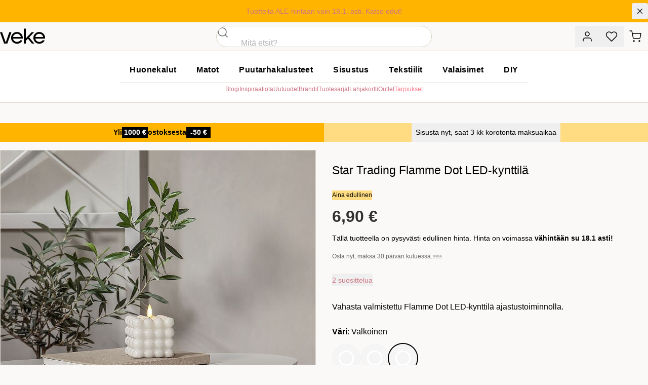

--- FILE ---
content_type: text/html;charset=utf-8
request_url: https://www.veke.fi/product/star-trading-flamme-dot-led-kynttila-valkoinen
body_size: 218243
content:
<!DOCTYPE html><html  lang="fi"><head><meta charset="utf-8">
<meta name="viewport" content="width=device-width, initial-scale=1">
<title>Star Trading Flamme Dot LED-kynttilä valkoinen - veke.fi</title>
<link rel="preconnect" href="https://policy.app.cookieinformation.com">
<script id="CookieConsent" data-culture="FI" data-gcm-version="2.0" src="https://policy.app.cookieinformation.com/uc.js" async></script>
<script id="exponea" src="/exponeaprod.js"></script>
<script id="CookieListener" src="/cookies.js"></script>
<script id="bloomreach" src="/bloomreach.js"></script>
<link rel="stylesheet" href="/_nuxt/entry.Dkuzlycr.css" crossorigin>
<link rel="stylesheet" href="/_nuxt/GlobalMessage.yPH5i07j.css" crossorigin>
<link rel="stylesheet" href="/_nuxt/EllipsisLoadingIcon.CzGf_OIH.css" crossorigin>
<link rel="stylesheet" href="/_nuxt/ReviewStars.Bx3bKezS.css" crossorigin>
<link rel="stylesheet" href="/_nuxt/ToastNotifications.CmnC_TyB.css" crossorigin>
<link rel="preload" as="image" href="https://media.veke.fi/product/images/312244/large/Star_Trading_Flamme_Dot_LED-kynttilä_valkoinen_1.jpg">
<link rel="modulepreload" as="script" crossorigin href="/_nuxt/apL-E28q.js">
<link rel="modulepreload" as="script" crossorigin href="/_nuxt/DTKOauQU.js">
<link rel="modulepreload" as="script" crossorigin href="/_nuxt/CrAjCCv4.js">
<link rel="modulepreload" as="script" crossorigin href="/_nuxt/B2twkmQa.js">
<link rel="modulepreload" as="script" crossorigin href="/_nuxt/R-j6vR6W.js">
<link rel="modulepreload" as="script" crossorigin href="/_nuxt/BlGBUt4D.js">
<link rel="modulepreload" as="script" crossorigin href="/_nuxt/B17pSVsL.js">
<link rel="modulepreload" as="script" crossorigin href="/_nuxt/DkepZX6o.js">
<link rel="modulepreload" as="script" crossorigin href="/_nuxt/LnGzXoEO.js">
<link rel="modulepreload" as="script" crossorigin href="/_nuxt/C19z-TEM.js">
<link rel="modulepreload" as="script" crossorigin href="/_nuxt/Cwzh3nKa.js">
<link rel="modulepreload" as="script" crossorigin href="/_nuxt/MpIOoGSP.js">
<link rel="modulepreload" as="script" crossorigin href="/_nuxt/CsNIybqS.js">
<link rel="modulepreload" as="script" crossorigin href="/_nuxt/Bw3qpqLm.js">
<link rel="modulepreload" as="script" crossorigin href="/_nuxt/D3duYrSW.js">
<link rel="modulepreload" as="script" crossorigin href="/_nuxt/GyQdLNzL.js">
<link rel="modulepreload" as="script" crossorigin href="/_nuxt/C-tEBzsV.js">
<link rel="modulepreload" as="script" crossorigin href="/_nuxt/BFRrC5qS.js">
<link rel="modulepreload" as="script" crossorigin href="/_nuxt/ZwTEZY5_.js">
<link rel="modulepreload" as="script" crossorigin href="/_nuxt/B0NYDC7B.js">
<link rel="modulepreload" as="script" crossorigin href="/_nuxt/BrSSoXwv.js">
<link rel="modulepreload" as="script" crossorigin href="/_nuxt/DcsFzSxL.js">
<link rel="modulepreload" as="script" crossorigin href="/_nuxt/ByuYJOuz.js">
<link rel="modulepreload" as="script" crossorigin href="/_nuxt/DyA2YM5Q.js">
<link rel="modulepreload" as="script" crossorigin href="/_nuxt/ooHeS6C-.js">
<link rel="modulepreload" as="script" crossorigin href="/_nuxt/BRkp93JV.js">
<link rel="modulepreload" as="script" crossorigin href="/_nuxt/BUyGiZC0.js">
<link rel="modulepreload" as="script" crossorigin href="/_nuxt/CICMUmRW.js">
<link rel="modulepreload" as="script" crossorigin href="/_nuxt/Bp1nCR0H.js">
<link rel="modulepreload" as="script" crossorigin href="/_nuxt/DiXpD1n-.js">
<link rel="modulepreload" as="script" crossorigin href="/_nuxt/CzVWnuHu.js">
<link rel="modulepreload" as="script" crossorigin href="/_nuxt/DunH3avT.js">
<link rel="modulepreload" as="script" crossorigin href="/_nuxt/CTl67_ys.js">
<link rel="modulepreload" as="script" crossorigin href="/_nuxt/nyzYQjQF.js">
<link rel="modulepreload" as="script" crossorigin href="/_nuxt/BvSp-Ntb.js">
<link rel="modulepreload" as="script" crossorigin href="/_nuxt/BXG90wdd.js">
<link rel="modulepreload" as="script" crossorigin href="/_nuxt/EM0ztkir.js">
<link rel="modulepreload" as="script" crossorigin href="/_nuxt/CVQ3CYiA.js">
<link rel="modulepreload" as="script" crossorigin href="/_nuxt/D29O53KK.js">
<link rel="modulepreload" as="script" crossorigin href="/_nuxt/COFVsZm5.js">
<link rel="modulepreload" as="script" crossorigin href="/_nuxt/CVRbLvAp.js">
<link rel="modulepreload" as="script" crossorigin href="/_nuxt/Bw4Yd6_v.js">
<link rel="modulepreload" as="script" crossorigin href="/_nuxt/DlSAyDF8.js">
<link rel="preload" as="fetch" fetchpriority="low" crossorigin="anonymous" href="/_nuxt/builds/meta/0b888d3e-c740-43d0-8b1e-0c94193ab58b.json">
<link rel="prefetch" as="image" type="image/svg+xml" href="/_nuxt/veke-logo.B9kxe2bW.svg">
<link rel="prefetch" as="script" crossorigin href="/_nuxt/CAdnsEUL.js">
<link rel="prefetch" as="style" crossorigin href="/_nuxt/_slug_.CgBEvmGm.css">
<link rel="prefetch" as="style" crossorigin href="/_nuxt/ProductTile.D6TO6R-7.css">
<link rel="prefetch" as="style" crossorigin href="/_nuxt/BaseCheckbox.C41QCSx3.css">
<link rel="prefetch" as="style" crossorigin href="/_nuxt/PageMessages.DFzGg6VX.css">
<link rel="prefetch" as="script" crossorigin href="/_nuxt/DtVKt155.js">
<link rel="prefetch" as="script" crossorigin href="/_nuxt/_m9ZPY5b.js">
<link rel="prefetch" as="script" crossorigin href="/_nuxt/DYjB6Aq5.js">
<link rel="prefetch" as="script" crossorigin href="/_nuxt/DgnF-qm7.js">
<link rel="prefetch" as="script" crossorigin href="/_nuxt/BeHDlo0d.js">
<link rel="prefetch" as="script" crossorigin href="/_nuxt/C7DMgOPQ.js">
<link rel="prefetch" as="script" crossorigin href="/_nuxt/BELUq_Zb.js">
<link rel="prefetch" as="script" crossorigin href="/_nuxt/DQBia1Tk.js">
<link rel="prefetch" as="script" crossorigin href="/_nuxt/xwu0mbVc.js">
<link rel="prefetch" as="script" crossorigin href="/_nuxt/BnhGBEVz.js">
<link rel="prefetch" as="script" crossorigin href="/_nuxt/Cs5AK-ST.js">
<link rel="prefetch" as="script" crossorigin href="/_nuxt/DKJjQyGZ.js">
<link rel="prefetch" as="script" crossorigin href="/_nuxt/BhkOoChl.js">
<link rel="prefetch" as="script" crossorigin href="/_nuxt/p3ZQ6s1G.js">
<link rel="prefetch" as="script" crossorigin href="/_nuxt/CrAmbrA3.js">
<link rel="prefetch" as="script" crossorigin href="/_nuxt/VZk8EoHB.js">
<link rel="prefetch" as="script" crossorigin href="/_nuxt/8xd2S5fi.js">
<link rel="prefetch" as="script" crossorigin href="/_nuxt/DGhWd-nw.js">
<link rel="prefetch" as="script" crossorigin href="/_nuxt/DProce_j.js">
<link rel="prefetch" as="script" crossorigin href="/_nuxt/BsGyZSLf.js">
<link rel="prefetch" as="script" crossorigin href="/_nuxt/C0gM-nFe.js">
<link rel="prefetch" as="script" crossorigin href="/_nuxt/CoisKQ80.js">
<link rel="prefetch" as="script" crossorigin href="/_nuxt/BTDzMWOO.js">
<link rel="prefetch" as="script" crossorigin href="/_nuxt/Cw19sx8M.js">
<link rel="prefetch" as="script" crossorigin href="/_nuxt/DNqnPZkx.js">
<link rel="prefetch" as="script" crossorigin href="/_nuxt/HihOsDMR.js">
<link rel="prefetch" as="script" crossorigin href="/_nuxt/BnuQmQv8.js">
<link rel="prefetch" as="script" crossorigin href="/_nuxt/Dsrz_sRe.js">
<link rel="prefetch" as="script" crossorigin href="/_nuxt/BufOWy_n.js">
<link rel="prefetch" as="script" crossorigin href="/_nuxt/CiQMRkKQ.js">
<link rel="prefetch" as="script" crossorigin href="/_nuxt/CXmFIRrv.js">
<link rel="prefetch" as="script" crossorigin href="/_nuxt/DSpIahPG.js">
<link rel="prefetch" as="script" crossorigin href="/_nuxt/CUoJ0nwu.js">
<link rel="prefetch" as="script" crossorigin href="/_nuxt/B6SnTUBl.js">
<link rel="prefetch" as="style" crossorigin href="/_nuxt/joulukauppa.DRBPUwgf.css">
<link rel="prefetch" as="script" crossorigin href="/_nuxt/DMZ7eHgN.js">
<link rel="prefetch" as="script" crossorigin href="/_nuxt/B5rI5nZS.js">
<link rel="prefetch" as="script" crossorigin href="/_nuxt/1aqK1xcw.js">
<link rel="prefetch" as="script" crossorigin href="/_nuxt/CyrQxNEC.js">
<link rel="prefetch" as="script" crossorigin href="/_nuxt/B0GqtPcJ.js">
<link rel="prefetch" as="script" crossorigin href="/_nuxt/B_UKSBgZ.js">
<link rel="prefetch" as="script" crossorigin href="/_nuxt/DpQygP5V.js">
<link rel="prefetch" as="script" crossorigin href="/_nuxt/HcDOxZmg.js">
<link rel="prefetch" as="script" crossorigin href="/_nuxt/CXRkwg1H.js">
<link rel="prefetch" as="script" crossorigin href="/_nuxt/DYexknZC.js">
<link rel="prefetch" as="script" crossorigin href="/_nuxt/D2Yygjdp.js">
<link rel="prefetch" as="script" crossorigin href="/_nuxt/BxJfLGFo.js">
<link rel="prefetch" as="script" crossorigin href="/_nuxt/Bmn2ys2y.js">
<link rel="prefetch" as="script" crossorigin href="/_nuxt/CUGrLQIK.js">
<link rel="prefetch" as="script" crossorigin href="/_nuxt/KiLh6gDs.js">
<link rel="prefetch" as="script" crossorigin href="/_nuxt/Ck6eRfnR.js">
<link rel="prefetch" as="script" crossorigin href="/_nuxt/BMl2PMKH.js">
<link rel="prefetch" as="script" crossorigin href="/_nuxt/2K6baDWO.js">
<link rel="prefetch" as="script" crossorigin href="/_nuxt/DI5bGSlf.js">
<link rel="prefetch" as="script" crossorigin href="/_nuxt/D6TdBrs0.js">
<link rel="prefetch" as="script" crossorigin href="/_nuxt/DmE5SfMJ.js">
<link rel="prefetch" as="script" crossorigin href="/_nuxt/BJm6sCN-.js">
<link rel="prefetch" as="image" type="image/svg+xml" href="/_nuxt/suomalainen-verkkokauppa.Ctx1lfEs.svg">
<link rel="icon" type="image/png" href="/favicon/favicon-16.png" sizes="16x16">
<link rel="icon" type="image/png" href="/favicon/favicon-32.png" sizes="32x32">
<link rel="icon" type="image/png" href="/favicon/favicon-152.png" sizes="152x152">
<link rel="icon" type="image/png" href="/favicon/favicon-196.png" sizes="196x196">
<script id="matomo-init">
var _paq = window._paq = window._paq || [];
_paq.push(['enableLinkTracking']);
(function() {
  var u='https://matomo.veke.fi/';
  _paq.push(['setTrackerUrl', u+'matomo.php']);
  _paq.push(['setSiteId', '1']);
  var d=document, g=d.createElement('script'), s=d.getElementsByTagName('script')[0];
  g.async=true; g.src=u+'matomo.js'; s.parentNode.insertBefore(g,s);
})();</script>
<meta name="description" content="Vahasta valmistettu Flamme Dot LED-kynttilä. Toimii kahdella AAA-paristolla. Ajastintoiminto. Leveys 7,5 cm, korkaus 9,5 cm.. Klikkaa - Veke.fi">
<meta property="og:title" content="Star Trading Flamme Dot LED-kynttilä - Veke.fi">
<meta property="og:url" content="https://www.veke.fi/product/star-trading-flamme-dot-led-kynttila-valkoinen">
<meta property="og:description" content="Vahasta valmistettu Flamme Dot LED-kynttilä. Toimii kahdella AAA-paristolla. Ajastintoiminto. Leveys 7,5 cm, korkaus 9,5 cm.. Klikkaa - Veke.fi">
<meta property="og:image" content="https://media.veke.fi/product/images/312244/original/Star_Trading_Flamme_Dot_LED-kynttilä_valkoinen_1.jpg">
<meta name="twitter:image" content="https://media.veke.fi/product/images/312244/original/Star_Trading_Flamme_Dot_LED-kynttilä_valkoinen_1.jpg">
<meta property="og:site_name" content="Veke.fi">
<meta name="robots" content="INDEX, FOLLOW">
<script type="application/ld+json" data-hid="ld-org">{"@context":"https://schema.org","@type":"Organization","url":"https://www.veke.fi","logo":"https://media.veke.fi/general/logos/veke-logo.svg"}</script>
<link rel="manifest" href="/manifest.webmanifest">
<meta name="keywords" content>
<meta property="og:type" content="product">
<link rel="canonical" href="https://www.veke.fi/product/star-trading-flamme-dot-led-kynttila-valkoinen">
<script id="ld-json" type="application/ld+json">{"@context":"http://schema.org","@type":"Product","name":"Star Trading Flamme Dot LED-kynttilä valkoinen","sku":"SR-061-50","gtin":"7391482059321","gtin13":"7391482059321","description":"Vahasta valmistettu Flamme Dot LED-kynttilä. Toimii kahdella AAA-paristolla. Ajastintoiminto. Leveys 7,5 cm, korkaus 9,5 cm.. Klikkaa - Veke.fi","url":"https://www.veke.fi/product/star-trading-flamme-dot-led-kynttila-valkoinen","image":"https://media.veke.fi/product/images/312244/original/Star_Trading_Flamme_Dot_LED-kynttilä_valkoinen_1.jpg","brand":{"@type":"Brand","name":"Star Trading"},"offers":{"@type":"Offer","availability":"http://schema.org/InStock","price":6.9,"priceCurrency":"EUR","priceValidUntil":"","url":"https://www.veke.fi/product/star-trading-flamme-dot-led-kynttila-valkoinen"},"aggregateRating":{"@type":"AggregateRating","ratingValue":5,"reviewCount":2}}</script>
<script type="module" src="/_nuxt/apL-E28q.js" crossorigin></script>
<script id="unhead:payload" type="application/json">{"titleTemplate":"%s - veke.fi"}</script></head><body  id="app" class="group/site"><div id="__nuxt"><!--[--><!----><div><a class="sr-only focus:not-sr-only transition-transform -translate-y-10 focus:translate-y-0 focus:fixed focus:left-4 focus:top-4 focus:bg-white focus:py-2 focus:px-4 focus:shadow-lg focus:rounded-full focus:outline-none focus:text-black focus:ring-2 ring-black focus:z-90" href="#main-content">Hyppää pääsisältöön</a><div class="global-message bg-cotton-100 text-14 relative z-[41] [&amp;_a]:text-current [&amp;_a]:font-medium [&amp;_a]:after:content-[&#39;_›&#39;] [&amp;_a]:after:no-underline" style="color:#000000;background-color:#ffb400;"><div class="container py-1.5 min-h-10 relative flex items-center md:text-center"><div class="w-full py-1 md:pl-8 text-balance"><!--[--><span><a href="/tarjoukset" class="">Tuotteita ALE-hintaan vain 18.1. asti. Katso edut!</a></span><!--]--><!----></div><button class="flex-none -mr-2 md:mr-0 self-start overflow-hidden size-8 rounded flex items-center justify-center hover:bg-black/10" title="Sulje viesti"><svg xmlns="http://www.w3.org/2000/svg" width="1.25em" height="1.25em" viewbox="0 0 24 24" fill="none" stroke="currentColor" stroke-width="1.5" stroke-linecap="round" stroke-linejoin="round" class="inline-block feather feather-x" aria-hidden="true"><line x1="18" y1="6" x2="6" y2="18"></line><line x1="6" y1="6" x2="18" y2="18"></line></svg></button></div></div><header class="relative bg-white lg:bg-cotton-100 top-0 z-40 lg:relative lg:translate-y-0 shadow-sm lg:shadow-none"><div><div class="container bg-white lg:bg-cotton-100 grid md:flex lg:grid lg:grid-cols-3 items-center"><div class="hidden xl:flex gap-2 uppercase tracking-wide text-12"><a href="/asiakaspalvelu/yhteystiedot" class="link-unstyled text-current"> Asiakaspalvelu </a> · <a href="/yritysmyynti" class="link-unstyled text-current"> Yritysmyynti </a> · <a href="/myymalat" class="link-unstyled text-current"> Myymälät </a></div><div class="order-3 md:order-none md:col-span-2 lg:col-span-1 lg:col-start-2 flex-1 md:ml-32 md:mr-6 lg:mx-0"><div class="xl:max-w-screen-xs md:mx-auto"><div class="md:bg-transparent md:inset-x-auto md:inset-y-auto md:static md:w-auto md:h-auto"><div class="flex pb-3 md:block md:pb-0"><form class="relative z-2 flex-1 w-full"><div><div class="group grid *:col-start-1 *:row-start-1 [color:black] bg-white overflow-hidden border relative has-[input:focus]:border-black has-[input:focus]:shadow-md has-[[aria-invalid=true]]:border-error h-[42px] site-search-field w-full text-16 rounded-full border-cotton-700"><div class="z-10 col-start-1 row-start-1 self-stretch h-full aspect-square items-center justify-center flex justify-self-start pointer-events-none"><!--[--><svg xmlns="http://www.w3.org/2000/svg" width="1.5em" height="1.5em" viewbox="0 0 24 24" fill="none" stroke="currentColor" stroke-width="1.5" stroke-linecap="round" stroke-linejoin="round" class="inline-block feather feather-search opacity-60 group-has-[input:focus]:opacity-100" aria-hidden="true"><circle cx="11" cy="11" r="8"></circle><line x1="21" y1="21" x2="16.65" y2="16.65"></line></svg><!--]--></div><input id="input-product-search" autocomplete="off" label="Haku" name="product-search" data-left-slot="true" data-right-slot="false" aria-invalid="false" class="peer size-full px-[1em] bg-transparent focus:outline-none placeholder:font-display focus:placeholder:opacity-100 data-[left-slot=true]:pl-[3.5em] data-[right-slot=true]:pr-[3.5em] disabled:bg-grey-50 disabled:text-muted py-0 placeholder-grey-300 !pl-[3em] placeholder:opacity-100" type="search" placeholder="Mitä etsit?" value><label class="sr-only max-w-full truncate pointer-events-none absolute py-0.5 text-grey-300 transition-[transform,top] duration-150 tracking-wide transform -translate-y-3 scale-[0.7] top-4 z-10 origin-top-left peer-focus:text-rose-500 group-[.has-value]:text-rose-500 group-has-[input:required]:after:[content:&#39;_*&#39;] peer-focus:after:opacity-0 group-[.has-value]:after:opacity-0 after:text-rose-500 peer-placeholder-shown:scale-100 peer-placeholder-shown:-translate-y-1/2 peer-placeholder-shown:top-1/2 peer-focus:top-4 peer-focus:scale-[0.7] peer-focus:-translate-y-3 left-[1em] peer-data-[left-slot=true]:left-14 peer-autofill:opacity-100 peer-disabled:text-muted/30" for="input-product-search">Haku</label><!----></div><!----></div></form></div><!----></div></div></div><div class="h-16 lg:h-14 flex flex-1 md:flex-none flex-shrink-0 gap-1 sm:gap-4 text-14 items-center justify-end"><button type="button" data-test="Asiakastili" aria-label="Asiakastili" title="Asiakastili" class="inline-grid flex-shrink-0 btn group p-0 w-12 text-current hover:bg-cotton-100 lg:hover:shadow-sm lg:hover:bg-white"><!--[--><span><svg xmlns="http://www.w3.org/2000/svg" width="24px" height="24px" viewbox="0 0 24 24" fill="none" stroke="currentColor" stroke-width="1.5" stroke-linecap="round" stroke-linejoin="round" class="inline-block feather feather-user"><path d="M20 21v-2a4 4 0 0 0-4-4H8a4 4 0 0 0-4 4v2"></path><circle cx="12" cy="7" r="4"></circle></svg></span><!--]--></button><button type="button" data-test="Toivelista" aria-label="Toivelista" title="Toivelista" class="hidden xs:inline-grid flex-shrink-0 btn group p-0 w-12 text-current hover:bg-cotton-100 lg:hover:shadow-sm lg:hover:bg-white"><span><svg xmlns="http://www.w3.org/2000/svg" width="24px" height="24px" viewbox="0 0 24 24" fill="none" stroke="currentColor" stroke-width="1.5" stroke-linecap="round" stroke-linejoin="round" class="inline-block feather feather-heart"><path d="M20.84 4.61a5.5 5.5 0 0 0-7.78 0L12 5.67l-1.06-1.06a5.5 5.5 0 0 0-7.78 7.78l1.06 1.06L12 21.23l7.78-7.78 1.06-1.06a5.5 5.5 0 0 0 0-7.78z"></path></svg></span><span></span></button><a href="/ostoskori" class="btn flex-shrink-0 group p-0 w-12 text-current hover:bg-cotton-100 lg:hover:shadow-sm lg:hover:bg-white" data-test="Ostoskori" aria-label="Ostoskori" title="Ostoskori"><span><svg xmlns="http://www.w3.org/2000/svg" width="24px" height="24px" viewbox="0 0 24 24" fill="none" stroke="currentColor" stroke-width="1.5" stroke-linecap="round" stroke-linejoin="round" class="inline-block feather feather-shopping-cart -ml-0.5"><circle cx="9" cy="21" r="1"></circle><circle cx="20" cy="21" r="1"></circle><path d="M1 1h4l2.68 13.39a2 2 0 0 0 2 1.61h9.72a2 2 0 0 0 2-1.61L23 6H6"></path></svg></span><span></span></a><button class="btn btn-tertiary btn-state-default lg:hidden flex-shrink-0 text-14 text-current p-0 w-12 bg-cotton-200 ml-3" aria-label="Valikko" title="Valikko"><!--[--><svg xmlns="http://www.w3.org/2000/svg" width="24px" height="24px" viewbox="0 0 24 24" fill="none" stroke="currentColor" stroke-width="1.5" stroke-linecap="round" stroke-linejoin="round" class="inline-block feather feather-menu"><line x1="3" y1="12" x2="21" y2="12"></line><line x1="3" y1="6" x2="21" y2="6"></line><line x1="3" y1="18" x2="21" y2="18"></line></svg><!--]--></button></div></div></div><div class="bg-white lg:border-t lg:border-b"><div class="container lg:py-4"><div class="flex gap-12 justify-between"><div class="absolute top-0 py-4 lg:py-3 xl:py-2 xl:relative z-10 md:z-60"><a href="/" class="hover:opacity-80"><img src="/_nuxt/veke-logo.B9kxe2bW.svg" class="inline-block h-8 xl:h-12 aspect-[100/36]" alt="Veke Logo"></a></div><div class="hidden lg:block mx-auto xl:mx-0"><nav class="megamenu mb-1"><ul class="list-reset flex justify-between"><!--[--><li class=""><a id="menu-huonekalut" href="/category/huonekalut" aria-expanded="false" class="text-16 block tracking-wide px-5 py-2 font-semibold no-underline text-black hover:text-rose-500 aria-expanded:bg-rose aria-expanded:text-white">Huonekalut</a><!----></li><li class=""><a id="menu-matot" href="/category/matot" aria-expanded="false" class="text-16 block tracking-wide px-5 py-2 font-semibold no-underline text-black hover:text-rose-500 aria-expanded:bg-rose aria-expanded:text-white">Matot</a><!----></li><li class=""><a id="menu-puutarhakalusteet" href="/category/puutarhakalusteet" aria-expanded="false" class="text-16 block tracking-wide px-5 py-2 font-semibold no-underline text-black hover:text-rose-500 aria-expanded:bg-rose aria-expanded:text-white">Puutarhakalusteet</a><!----></li><li class=""><a id="menu-sisustus" href="/category/sisustus" aria-expanded="false" class="text-16 block tracking-wide px-5 py-2 font-semibold no-underline text-black hover:text-rose-500 aria-expanded:bg-rose aria-expanded:text-white">Sisustus</a><!----></li><li class=""><a id="menu-tekstiilit" href="/category/tekstiilit" aria-expanded="false" class="text-16 block tracking-wide px-5 py-2 font-semibold no-underline text-black hover:text-rose-500 aria-expanded:bg-rose aria-expanded:text-white">Tekstiilit</a><!----></li><li class=""><a id="menu-valaisimet" href="/category/valaisimet" aria-expanded="false" class="text-16 block tracking-wide px-5 py-2 font-semibold no-underline text-black hover:text-rose-500 aria-expanded:bg-rose aria-expanded:text-white">Valaisimet</a><!----></li><li class=""><a id="menu-diy" href="/category/diy" aria-expanded="false" class="text-16 block tracking-wide px-5 py-2 font-semibold no-underline text-black hover:text-rose-500 aria-expanded:bg-rose aria-expanded:text-white">DIY</a><!----></li><!--]--></ul></nav><div class="border-t border-cotton pt-1 text-12 flex justify-center *:block *:uppercase *:px-4 *:py-2 *:text-black *:tracking-wider active:*:text-rose-500 [&amp;.router-link-active]:underline [&amp;.router-link-active]:underline-offset-2"><a href="/blogi" class="" data-test="blog"> Blogi </a><a href="/sisustusinspiraatiota" class=""> Inspiraatiota </a><a href="/uutuudet" class=""> Uutuudet </a><a href="/brandit" class=""> Brändit </a><a href="/tuotesarjat" class=""> Tuotesarjat </a><a href="https://lahjakortti.veke.fi/" target="_blank"> Lahjakortti </a><a href="/outlet" class=""> Outlet </a><a href="/tarjoukset" class="!text-rose font-medium"> Tarjoukset </a></div></div><div class="hidden xl:block h-9 xl:h-12 aspect-[100/36]"></div></div></div></div></header><nav class="breadcrumbs bg-flax/60 lg:bg-transparent empty:bg-transparent h-8 lg:h-10 links-unstyled max-w-full overflow-auto text-10 lg:text-12 uppercase group-has-[.no-crumbs]/site:hidden" aria-label="Murupolku"><!----></nav><main id="main-content" style="min-height:calc(100vh - min(17vw, 233px));"><!--[--><div><div><div data-on-sale="false" data-labels="Aina edullinen"><div class="grid md:flex md:w-full lg:container my-px lg:mt-0 lg:mb-4"><!--[--><div class="flex-1"><div class="text-12 md:text-14 p-2 bg-buttercup"><div data-centralize-and-save class="h-[1lh] flex flex-wrap items-center justify-center gap-[.5em] !leading-[1.5em] overflow-hidden relative whitespace-nowrap font-semibold"><div>Yli</div><div class="overflow-hidden bg-black text-white px-[.25em] h-[1.5em]" aria-label="1000 €"><div class="grid text-center animate-cas-roll" aria-hidden="true"><!--[--><div>1000 €</div><div>1500 €</div><div>2000 €</div><div>1000 €</div><!--]--></div></div><div>ostoksesta</div><div class="overflow-hidden bg-black text-white px-[.25em] h-[1.5em]" aria-label="-50 €"><div class="grid text-center animate-cas-roll" aria-hidden="true"><!--[--><div>-50 €</div><div>-75 €</div><div>-100 €</div><div>-50 €</div><!--]--></div></div></div></div><!----></div><div class="flex-1"><div class=""><!--[--><div class="hidden"><!----></div><div class="hidden"></div><div class="flex items-center justify-center bg-sunbeam"><button class="wrap-balance text-black text-12 md:text-14 !leading-normal font-medium hover:underline p-2">Sisusta nyt, saat 3 kk korotonta maksuaikaa</button></div><!--]--></div><!--teleport start--><!--teleport end--></div><!--]--></div><div class="grid lg:grid-cols-12 gap-8 xl:gap-12 lg:container mb-10 lg:mb-12"><div class="lg:col-span-6 xl:col-span-7"><div id="product-media-gallery" class="media-gallery grid gap-4 lg:sticky lg:top-0" youtube-video="false"><div class="group min-w-0 relative bg-white border-y lg:border overflow-hidden"><span class="product-labels product-page-labels z-20"><!--[--><!--]--></span><div><!--[--><img src="https://media.veke.fi/product/images/312244/large/Star_Trading_Flamme_Dot_LED-kynttilä_valkoinen_1.jpg" alt="Star Trading Flamme Dot LED-kynttilä valkoinen" class="aspect-square max-h-[65vh] lg:max-h-none w-full object-contain select-none" fetchpriority="high"><!--]--></div></div><div class="empty:hidden py-2 md:py-0 flex gap-3 lg:gap-4 text-12 md:text-14 items-center overflow-auto max-w-full px-container lg:px-0 mx-auto"><button class="bg-white whitespace-nowrap leading-none hover:border-grey-950 flex items-center gap-2 rounded-full px-3 border py-1.5"><svg xmlns="http://www.w3.org/2000/svg" width="18px" height="18px" viewbox="0 0 24 24" fill="none" stroke="currentColor" stroke-width="1.5" stroke-linecap="round" stroke-linejoin="round" class="inline-block feather feather-zoom-in"><circle cx="11" cy="11" r="8"></circle><line x1="21" y1="21" x2="16.65" y2="16.65"></line><line x1="11" y1="8" x2="11" y2="14"></line><line x1="8" y1="11" x2="14" y2="11"></line></svg><span>Suuret kuvat</span></button><!----><!----><!----></div><div class="min-w-0"><!--[--><div class="flex gap-3 px-10"><!--[--><div class="[&amp;:nth-child(5)]:hidden [&amp;:nth-child(6)]:hidden md:[&amp;:nth-child(5)]:block md:[&amp;:nth-child(6)]:block w-full bg-grey-100 animate-fadepulse aspect-square"></div><div class="[&amp;:nth-child(5)]:hidden [&amp;:nth-child(6)]:hidden md:[&amp;:nth-child(5)]:block md:[&amp;:nth-child(6)]:block w-full bg-grey-100 animate-fadepulse aspect-square"></div><div class="[&amp;:nth-child(5)]:hidden [&amp;:nth-child(6)]:hidden md:[&amp;:nth-child(5)]:block md:[&amp;:nth-child(6)]:block w-full bg-grey-100 animate-fadepulse aspect-square"></div><div class="[&amp;:nth-child(5)]:hidden [&amp;:nth-child(6)]:hidden md:[&amp;:nth-child(5)]:block md:[&amp;:nth-child(6)]:block w-full bg-grey-100 animate-fadepulse aspect-square"></div><div class="[&amp;:nth-child(5)]:hidden [&amp;:nth-child(6)]:hidden md:[&amp;:nth-child(5)]:block md:[&amp;:nth-child(6)]:block w-full bg-grey-100 animate-fadepulse aspect-square"></div><div class="[&amp;:nth-child(5)]:hidden [&amp;:nth-child(6)]:hidden md:[&amp;:nth-child(5)]:block md:[&amp;:nth-child(6)]:block w-full bg-grey-100 animate-fadepulse aspect-square"></div><!--]--></div><!--]--></div></div></div><div class="lg:col-span-6 xl:col-span-5 relative"><div class="container lg:px-0 lg:mx-0 xl:max-w-[432px]"><div><h1 class="sr-only">Star Trading Flamme Dot LED-kynttilä valkoinen</h1><div class="gamma mt-0 lg:mt-6" aria-hidden="true">Star Trading Flamme Dot LED-kynttilä</div></div><div class="flex justify-between gap-4 mb-6"><div class="grid gap-6 flex-1 mt-2"><div class="grid gap-4"><div class="pointer-events-none flex *:h-[2em] *:px-[0.75em] *:flex *:justify-center *:font-medium *:items-center *:leading-none text-11 md:text-12 text-center text-14 empty:hidden"><div class="bg-sunbeam text-black"> Aina edullinen </div></div><div class="flex flex-col gap-1 items-baseline"><div class="flex gap-3 items-baseline flex-none"><div class="text-black/80 price text-32 leading-none" aria-label="Hinta">6,90 €</div><!----></div></div><div class="empty:hidden text-14 text-balance" data-ab="price-description"><!--[--> Tällä tuotteella on pysyvästi edullinen hinta. <wbr>Hinta on voimassa <strong>vähintään su 18.1 asti!</strong><!--]--></div><div class="flex gap-x-2 flex-wrap text-12"><div class="text-muted"> Osta nyt, ­maksa 30 päivän kuluessa. </div><img class="h-[1.4em] object-cover flex-shrink min-w-0 aspect-[44/20] filter saturate-0 opacity-40" loading="lazy" src="/images/checkout/payment-icons/svea.png" alt="Svea Bank AB"></div><!----><!----><div data-weblayer="product-page below-price" class="empty:hidden" data-tags="aina-edullinen"></div></div><!----><div><button class="inline-flex items-center gap-2.5 group"><div class="veke-review-stars animate h-5" title="Arvosana 5 / 5" style="--score-width:100%;"></div><span class="mt-0.5 text-14 text-rose-500 group-hover:text-rose"><!--[-->2 suosittelua<!--]--></span></button></div></div></div><div class="mb-6">Vahasta valmistettu Flamme Dot LED-kynttilä ajastustoiminnolla.</div><!----><div><div><div class="grid gap-6"><!--[--><div class="option-set min-w-0"><div class="mb-2 flex items-center justify-between md:justify-start gap-x-4 gap-y-1 flex-wrap"><div><strong>Väri</strong>: Valkoinen</div><!----></div><!----><div class="scroll-smooth overflow-x-auto -mx-container lg:mx-0 lg:overflow-visible no-scrollbar"><ul class="list-reset py-0.5 px-container flex gap-3 lg:gap-2 lg:flex-wrap w-max lg:py-1 lg:px-0 lg:w-auto"><!--[--><li><button title="Beige" aria-selected="false" class="hover:ring-1 hover:after:ring-1 ring-cotton-800 block group relative cursor-pointer size-[calc((100vw_-_68px)_/_4.5)] sm:size-[calc((100vw_-_104px)_/_7.5)] md:size-14 rounded-full transition-[outline,box-shadow,padding] overflow-hidden after:transition-all after:absolute after:inset-0 after:ring-0 after:ring-inset after:ring-white after:rounded-full"><span style="background-image:radial-gradient(circle, rgba(245,245,245,1) 0%, rgba(245,245,245,1) 31%, rgba(255,255,255,1) 31%, rgba(255,255,255,1) 39%, rgba(245,245,245,1) 39%, rgba(245,245,245,1) 100%);" class="size-full grid place-content-center aspect-square rounded-full transition-transform border-cotton-800"></span><div aria-hidden="true" class="opacity-0 h-0 transition-[height] border-white bg-grey w-0.5 border-r rotate-45 absolute top-1/2 left-1/2 -translate-x-1/2 -translate-y-1/2 pointer-events-none"></div></button></li><li><button title="Harmaa" aria-selected="false" class="hover:ring-1 hover:after:ring-1 ring-cotton-800 block group relative cursor-pointer size-[calc((100vw_-_68px)_/_4.5)] sm:size-[calc((100vw_-_104px)_/_7.5)] md:size-14 rounded-full transition-[outline,box-shadow,padding] overflow-hidden after:transition-all after:absolute after:inset-0 after:ring-0 after:ring-inset after:ring-white after:rounded-full"><span style="background-image:radial-gradient(circle, rgba(245,245,245,1) 0%, rgba(245,245,245,1) 31%, rgba(255,255,255,1) 31%, rgba(255,255,255,1) 39%, rgba(245,245,245,1) 39%, rgba(245,245,245,1) 100%);" class="size-full grid place-content-center aspect-square rounded-full transition-transform border-cotton-800"></span><div aria-hidden="true" class="opacity-0 h-0 transition-[height] border-white bg-grey w-0.5 border-r rotate-45 absolute top-1/2 left-1/2 -translate-x-1/2 -translate-y-1/2 pointer-events-none"></div></button></li><li><button title="Valkoinen" aria-selected="true" class="pointer-events-none ring-2 after:ring-2 ring-black block group relative cursor-pointer size-[calc((100vw_-_68px)_/_4.5)] sm:size-[calc((100vw_-_104px)_/_7.5)] md:size-14 rounded-full transition-[outline,box-shadow,padding] overflow-hidden after:transition-all after:absolute after:inset-0 after:ring-0 after:ring-inset after:ring-white after:rounded-full"><span style="background-image:radial-gradient(circle, rgba(245,245,245,1) 0%, rgba(245,245,245,1) 31%, rgba(255,255,255,1) 31%, rgba(255,255,255,1) 39%, rgba(245,245,245,1) 39%, rgba(245,245,245,1) 100%);" class="size-full grid place-content-center aspect-square rounded-full transition-transform border-cotton-800"></span><div aria-hidden="true" class="opacity-0 h-0 transition-[height] border-white bg-grey w-0.5 border-r rotate-45 absolute top-1/2 left-1/2 -translate-x-1/2 -translate-y-1/2 pointer-events-none"></div></button></li><!--]--></ul></div><!----></div><div class="option-set min-w-0"><div class="mb-2 flex items-center justify-between md:justify-start gap-x-4 gap-y-1 flex-wrap"><div><strong>Koko</strong>: 10 cm</div><!----></div><!----><div class="gap-2 grid md:flex md:flex-wrap grid-cols-2"><!--[--><button class="bg-white ring-1 ring-inset pointer-events-none border-black ring-black relative overflow-hidden border cursor-pointer px-4 py-2 min-w-16 flex-grow md:flex-grow-0 transition-all duration-200 rounded whitespace-nowrap hover:bg-white"><span class="">10 cm</span><div aria-hidden="true" class="opacity-0 h-0 transition-[height] bg-grey w-px rotate-45 absolute top-1/2 left-1/2 -translate-x-1/2 -translate-y-1/2 pointer-events-none"></div></button><button class="border-cotton-800 relative overflow-hidden border cursor-pointer px-4 py-2 min-w-16 flex-grow md:flex-grow-0 transition-all duration-200 rounded whitespace-nowrap hover:bg-white"><span class="">12,5 cm</span><div aria-hidden="true" class="opacity-0 h-0 transition-[height] bg-grey w-px rotate-45 absolute top-1/2 left-1/2 -translate-x-1/2 -translate-y-1/2 pointer-events-none"></div></button><!--]--></div><!----></div><!--]--><!----></div></div></div><!----><!----><div class="mt-6 flex gap-3"><div class="w-full sm:w-auto relative lg:flex-1"><button class="btn btn-transactional btn-state-default w-full px-0 sm:px-[2em] xs:text-18 h-[3.5em]" data-test="add-to-cart" data-jest="add-to-cart" disabled><!--[--><svg xmlns="http://www.w3.org/2000/svg" width="24px" height="24px" viewbox="0 0 24 24" fill="none" stroke="currentColor" stroke-width="1.5" stroke-linecap="round" stroke-linejoin="round" class="inline-block feather feather-shopping-cart mr-[0.75em]"><circle cx="9" cy="21" r="1"></circle><circle cx="20" cy="21" r="1"></circle><path d="M1 1h4l2.68 13.39a2 2 0 0 0 2 1.61h9.72a2 2 0 0 0 2-1.61L23 6H6"></path></svg><span>Lisää ostoskoriin</span><!--]--></button><span></span></div><div><!--[--><div class="xs:text-18 size-[3em] animate-fadepulse bg-cotton-200"></div><!--]--><!--teleport start--><!--teleport end--><!--teleport start--><!--teleport end--><!--teleport start--><!--teleport end--></div></div><span></span><div class="bg-cotton-200 mt-6 -mx-container p-container min-[390px]:mx-0 min-[390px]:p-4"><div class="flex flex-col gap-3 items-start text-14 *:inline-flex *:gap-2 *:items-center"><div><svg xmlns="http://www.w3.org/2000/svg" width="1.5em" height="1.5em" viewbox="0 0 24 24" class="inline-block shrink-0 text-success" fill="currentColor" stroke="white"><circle stroke="none" cx="12" cy="12" r="12"></circle><path d="M17.3333 8L10 15.3333L6.66667 12" fill="none" stroke-linejoin="round" stroke-linecap="round" stroke-width="1.5"></path></svg><strong data-jest="productStock-statusText">Verkkokaupan varastossa yli 10 kpl</strong></div><div><svg xmlns="http://www.w3.org/2000/svg" width="1.5em" height="1.5em" viewbox="0 0 24 24" fill="none" stroke="currentColor" stroke-width="1.5" stroke-linecap="round" stroke-linejoin="round" class="inline-block feather feather-package text-black shrink-0"><line x1="16.5" y1="9.4" x2="7.5" y2="4.21"></line><path d="M21 16V8a2 2 0 0 0-1-1.73l-7-4a2 2 0 0 0-2 0l-7 4A2 2 0 0 0 3 8v8a2 2 0 0 0 1 1.73l7 4a2 2 0 0 0 2 0l7-4A2 2 0 0 0 21 16z"></path><polyline points="3.27 6.96 12 12.01 20.73 6.96"></polyline><line x1="12" y1="22.08" x2="12" y2="12"></line></svg><span data-jest="productStock-deliveryPhrase">Toimitusaika 3-5 arkipäivää</span></div><div class="relative w-full block"><button class="inline-flex gap-2 text-left underline underline-offset-4 decoration-black/30 hover:decoration-black"><svg xmlns="http://www.w3.org/2000/svg" width="1.5em" height="1.5em" viewbox="0 0 24 24" fill="none" stroke="currentColor" stroke-width="1.5" stroke-linecap="round" stroke-linejoin="round" class="inline-block lucide lucide-truck text-black shrink-0"><path d="M5 18H3c-.6 0-1-.4-1-1V7c0-.6.4-1 1-1h10c.6 0 1 .4 1 1v11"></path><path d="M14 9h4l4 4v4c0 .6-.4 1-1 1h-2"></path><circle cx="7" cy="18" r="2"></circle><path d="M15 18H9"></path><circle cx="17" cy="18" r="2"></circle></svg><span data-jest="productStock-shippingCost">Toimitus alkaen <span>0 €</span></span></button><div class="absolute right-0 top-0 -translate-y-1/4"><div><div class="group grid *:col-start-1 *:row-start-1 text-16 [color:black] bg-white overflow-hidden border border-cotton-700 relative has-[input:focus]:border-black has-[input:focus]:shadow-md has-[[aria-invalid=true]]:border-error rounded-full h-[3em] w-[7em] has-value"><div class="z-10 col-start-1 row-start-1 self-stretch h-full aspect-square items-center justify-center flex justify-self-start pointer-events-none"><!--[--><svg xmlns="http://www.w3.org/2000/svg" width="1.5em" height="1.5em" viewbox="0 0 24 24" fill="none" stroke="currentColor" stroke-width="1.5" stroke-linecap="round" stroke-linejoin="round" class="inline-block feather feather-map-pin opacity-60 group-has-[input:focus]:opacity-100" aria-hidden="true"><path d="M21 10c0 7-9 13-9 13s-9-6-9-13a9 9 0 0 1 18 0z"></path><circle cx="12" cy="10" r="3"></circle></svg><!--]--></div><input id="input-delivery-postcode" autocomplete="postal-code" inputmode="numeric" maxlength="5" label="Postinumero" name="delivery-postcode" data-left-slot="true" data-right-slot="false" aria-invalid="false" class="peer size-full px-[1em] bg-transparent focus:outline-none placeholder:font-display placeholder:opacity-0 focus:placeholder:opacity-100 data-[left-slot=true]:pl-[3.5em] data-[right-slot=true]:pr-[3.5em] disabled:bg-grey-50 disabled:text-muted py-0 placeholder-grey-300 !pl-[2.75em]" type="text" placeholder=" " value="00200"><label class="sr-only max-w-full truncate pointer-events-none absolute py-0.5 text-grey-300 transition-[transform,top] duration-150 tracking-wide transform -translate-y-3 scale-[0.7] top-4 z-10 origin-top-left peer-focus:text-rose-500 group-[.has-value]:text-rose-500 group-has-[input:required]:after:[content:&#39;_*&#39;] peer-focus:after:opacity-0 group-[.has-value]:after:opacity-0 after:text-rose-500 peer-placeholder-shown:scale-100 peer-placeholder-shown:-translate-y-1/2 peer-placeholder-shown:top-1/2 peer-focus:top-4 peer-focus:scale-[0.7] peer-focus:-translate-y-3 left-[1em] peer-data-[left-slot=true]:left-14 peer-autofill:opacity-100 peer-disabled:text-muted/30" for="input-delivery-postcode">Postinumero</label><!----></div><!----></div></div></div><!----><button class="text-left underline underline-offset-4 decoration-black/30 hover:decoration-black"><svg xmlns="http://www.w3.org/2000/svg" width="1.5em" height="1.5em" viewbox="0 0 24 24" fill="none" stroke="currentColor" stroke-width="1.5" stroke-linecap="round" stroke-linejoin="round" class="inline-block lucide lucide-store text-black shrink-0"><path d="m2 7 4.41-4.41A2 2 0 0 1 7.83 2h8.34a2 2 0 0 1 1.42.59L22 7"></path><path d="M4 12v8a2 2 0 0 0 2 2h12a2 2 0 0 0 2-2v-8"></path><path d="M15 22v-4a2 2 0 0 0-2-2h-2a2 2 0 0 0-2 2v4"></path><path d="M2 7h20"></path><path d="M22 7v3a2 2 0 0 1-2 2v0a2.7 2.7 0 0 1-1.59-.63.7.7 0 0 0-.82 0A2.7 2.7 0 0 1 16 12a2.7 2.7 0 0 1-1.59-.63.7.7 0 0 0-.82 0A2.7 2.7 0 0 1 12 12a2.7 2.7 0 0 1-1.59-.63.7.7 0 0 0-.82 0A2.7 2.7 0 0 1 8 12a2.7 2.7 0 0 1-1.59-.63.7.7 0 0 0-.82 0A2.7 2.7 0 0 1 4 12v0a2 2 0 0 1-2-2V7"></path></svg><span data-jest="productStock-storeAvailabilityText">Katso myymäläsaatavuus</span></button></div><!--teleport start--><!--teleport end--><!--teleport start--><!--teleport end--></div><div class="text-14 mt-6 -mx-container px-container min-[390px]:mx-0 min-[390px]:px-4"><p class="mb-2 font-semibold sr-only"> Miksi valita meidät? </p><ul class="list-reset grid gap-3 *:inline-flex *:gap-2 *:items-center"><li><svg xmlns="http://www.w3.org/2000/svg" width="1.5em" height="1.5em" viewbox="0 0 24 24" fill="none" stroke="currentColor" stroke-width="1.5" stroke-linecap="round" stroke-linejoin="round" class="inline-block feather feather-check text-green" aria-hidden="true"><polyline points="20 6 9 17 4 12"></polyline></svg>30 päivän palautusoikeus</li><li><svg xmlns="http://www.w3.org/2000/svg" width="1.5em" height="1.5em" viewbox="0 0 24 24" fill="none" stroke="currentColor" stroke-width="1.5" stroke-linecap="round" stroke-linejoin="round" class="inline-block feather feather-check text-green" aria-hidden="true"><polyline points="20 6 9 17 4 12"></polyline></svg>Osta nyt ja maksa myöhemmin (3-48 kk)</li><li><svg xmlns="http://www.w3.org/2000/svg" width="1.5em" height="1.5em" viewbox="0 0 24 24" fill="none" stroke="currentColor" stroke-width="1.5" stroke-linecap="round" stroke-linejoin="round" class="inline-block feather feather-check text-green" aria-hidden="true"><polyline points="20 6 9 17 4 12"></polyline></svg>Nopea toimitus (3-5 arkipäivää)</li></ul></div></div></div></div><div class="container grid lg:grid-cols-12 gap-8 xl:gap-12 mb-10 lg:mb-12"><div class="lg:col-span-6 xl:col-span-7"><div class="beta mt-0"><h2 class="sr-only"> Tuoteinfo </h2> Kaunis Flamme Dot LED-kynttilä</div><!----><div style="max-height:400px;" class="relative transition-[max-height] duration-500 overflow-hidden first-child:mt-0"><!--[--><div class="max-w-prose *:first:mt-0"><p>Flamme Dot LED-kynttil&auml; vahasta valmistettu neli&ouml;m&auml;inen kynttil&auml;, jonka pinta on kupliva. Kynttil&auml;ss&auml; on ajastintoiminto; ajastin 6h p&auml;&auml;ll&auml;, 18h pois. L&auml;mpim&auml;nvalkoinen liekki.</p>
<p><strong>Koko 10 cm:&nbsp;</strong>Leveys 7,5 cm, syvyys 7,5 cm, korkeus 9,5 cm.&nbsp;<strong>Toimii kahdella AAA-paristolla</strong></p>
<p><strong>Koko 12,5 cm:&nbsp;</strong>Leveys 10 cm, syvyys 10 cm, korkeus 12,5 cm.&nbsp;<strong>Toimii kahdella AA-paristolla</strong></p></div><!--]--><!----></div></div></div><!----><section class="bg-sunbeam text-black py-10 lg:py-12"><div class="grid gap-6"><div class="container"><h2 class="text-center"> Arvostelut </h2><div class="md:hidden"><div class="grid gap-6 sm:gap-4 text-14"><div class="flex gap-3 justify-self-center"><div class="text-56 leading-none tracking-tight">5.0</div><div class="grid gap-1.5"><div class="veke-review-stars h-6 text-black bg-black/5" title="Arvosana 5 / 5" style="--score-width:100%;"></div><div> Perustuu 2 arvosteluun </div></div></div><div><!--[--><div class="flex items-center gap-2"><div class="flex items-center gap-1"><span class="w-[1ch] text-right leading-none">5</span><svg xmlns="http://www.w3.org/2000/svg" width="16px" height="16px" viewbox="0 0 24 24" fill="none" stroke="none" stroke-width="1.5" stroke-linecap="round" stroke-linejoin="round" class="inline-block feather feather-star fill-black"><polygon points="12 2 15.09 8.26 22 9.27 17 14.14 18.18 21.02 12 17.77 5.82 21.02 7 14.14 2 9.27 8.91 8.26 12 2"></polygon></svg></div><div class="bg-black/5 h-1 flex-1 relative overflow-hidden rounded-full"><div class="bg-black h-full" style="width:100%;"></div></div><div class="w-[3ch] text-center">2</div></div><div class="flex items-center gap-2"><div class="flex items-center gap-1"><span class="w-[1ch] text-right leading-none">4</span><svg xmlns="http://www.w3.org/2000/svg" width="16px" height="16px" viewbox="0 0 24 24" fill="none" stroke="none" stroke-width="1.5" stroke-linecap="round" stroke-linejoin="round" class="inline-block feather feather-star fill-black"><polygon points="12 2 15.09 8.26 22 9.27 17 14.14 18.18 21.02 12 17.77 5.82 21.02 7 14.14 2 9.27 8.91 8.26 12 2"></polygon></svg></div><div class="bg-black/5 h-1 flex-1 relative overflow-hidden rounded-full"><div class="bg-black h-full" style="width:0%;"></div></div><div class="w-[3ch] text-center">0</div></div><div class="flex items-center gap-2"><div class="flex items-center gap-1"><span class="w-[1ch] text-right leading-none">3</span><svg xmlns="http://www.w3.org/2000/svg" width="16px" height="16px" viewbox="0 0 24 24" fill="none" stroke="none" stroke-width="1.5" stroke-linecap="round" stroke-linejoin="round" class="inline-block feather feather-star fill-black"><polygon points="12 2 15.09 8.26 22 9.27 17 14.14 18.18 21.02 12 17.77 5.82 21.02 7 14.14 2 9.27 8.91 8.26 12 2"></polygon></svg></div><div class="bg-black/5 h-1 flex-1 relative overflow-hidden rounded-full"><div class="bg-black h-full" style="width:0%;"></div></div><div class="w-[3ch] text-center">0</div></div><div class="flex items-center gap-2"><div class="flex items-center gap-1"><span class="w-[1ch] text-right leading-none">2</span><svg xmlns="http://www.w3.org/2000/svg" width="16px" height="16px" viewbox="0 0 24 24" fill="none" stroke="none" stroke-width="1.5" stroke-linecap="round" stroke-linejoin="round" class="inline-block feather feather-star fill-black"><polygon points="12 2 15.09 8.26 22 9.27 17 14.14 18.18 21.02 12 17.77 5.82 21.02 7 14.14 2 9.27 8.91 8.26 12 2"></polygon></svg></div><div class="bg-black/5 h-1 flex-1 relative overflow-hidden rounded-full"><div class="bg-black h-full" style="width:0%;"></div></div><div class="w-[3ch] text-center">0</div></div><div class="flex items-center gap-2"><div class="flex items-center gap-1"><span class="w-[1ch] text-right leading-none">1</span><svg xmlns="http://www.w3.org/2000/svg" width="16px" height="16px" viewbox="0 0 24 24" fill="none" stroke="none" stroke-width="1.5" stroke-linecap="round" stroke-linejoin="round" class="inline-block feather feather-star fill-black"><polygon points="12 2 15.09 8.26 22 9.27 17 14.14 18.18 21.02 12 17.77 5.82 21.02 7 14.14 2 9.27 8.91 8.26 12 2"></polygon></svg></div><div class="bg-black/5 h-1 flex-1 relative overflow-hidden rounded-full"><div class="bg-black h-full" style="width:0%;"></div></div><div class="w-[3ch] text-center">0</div></div><!--]--></div></div></div></div><!--[--><div class="container flex gap-2 h-60 *:animate-fadepulse *:w-11/12 *:flex-shrink-0 xl:*:flex-shrink overflow-hidden sm:gap-3 sm:*:w-5/12 lg:*:w-4/12"><div class="bg-gradient-to-r from-white to-white md:from-black md:to-transparent"></div><div class="bg-white"></div><div class="bg-white"></div><div class="bg-white"></div></div><!--]--></div></section><div class="container lg:my-12"><div class="-mx-container sm:mx-0 divide-y divide-cotton-300"><!--[--><div id="product-technical-specs" class="base-accordion bg-white shadow-sm"><button type="button" aria-expanded="false" class="p-5 text-16 md:text-18 accordion-button"><span class="accordion-label"><!--[--><div class="flex items-center gap-3"><svg xmlns="http://www.w3.org/2000/svg" width="24px" height="24px" viewbox="0 0 24 24" fill="none" stroke="currentColor" stroke-width="1.5" stroke-linecap="round" stroke-linejoin="round" class="inline-block feather feather-menu"><line x1="3" y1="12" x2="21" y2="12"></line><line x1="3" y1="6" x2="21" y2="6"></line><line x1="3" y1="18" x2="21" y2="18"></line></svg>Tekniset tiedot </div><!--]--></span><!--[--><svg xmlns="http://www.w3.org/2000/svg" width="1.5em" height="1.5em" viewbox="0 0 24 24" fill="none" stroke="currentColor" stroke-width="1.5" stroke-linecap="round" stroke-linejoin="round" class="inline-block feather feather-chevron-down chevron-icon" aria-hidden="true"><polyline points="6 9 12 15 18 9"></polyline></svg><!--]--></button><!----></div><div id="product-measurements" class="base-accordion bg-white shadow-sm"><button type="button" aria-expanded="false" class="p-5 text-16 md:text-18 accordion-button"><span class="accordion-label"><!--[--><div class="flex items-center gap-3"><svg xmlns="http://www.w3.org/2000/svg" width="24px" height="24px" viewbox="0 0 24 24" fill="none" stroke="currentColor" stroke-width="1.5" stroke-linecap="round" stroke-linejoin="round" class="inline-block lucide lucide-ruler"><path d="M21.3 8.7 8.7 21.3c-1 1-2.5 1-3.4 0l-2.6-2.6c-1-1-1-2.5 0-3.4L15.3 2.7c1-1 2.5-1 3.4 0l2.6 2.6c1 1 1 2.5 0 3.4Z"></path><path d="m7.5 10.5 2 2"></path><path d="m10.5 7.5 2 2"></path><path d="m13.5 4.5 2 2"></path><path d="m4.5 13.5 2 2"></path></svg>Mitat </div><!--]--></span><!--[--><svg xmlns="http://www.w3.org/2000/svg" width="1.5em" height="1.5em" viewbox="0 0 24 24" fill="none" stroke="currentColor" stroke-width="1.5" stroke-linecap="round" stroke-linejoin="round" class="inline-block feather feather-chevron-down chevron-icon" aria-hidden="true"><polyline points="6 9 12 15 18 9"></polyline></svg><!--]--></button><!----></div><!----><!----><div id="arvostelut" class="base-accordion bg-white shadow-sm"><button type="button" aria-expanded="false" class="p-5 text-16 md:text-18 accordion-button"><span class="accordion-label"><!--[--><div class="flex items-center gap-3"><svg xmlns="http://www.w3.org/2000/svg" width="24px" height="24px" viewbox="0 0 24 24" fill="none" stroke="currentColor" stroke-width="1.5" stroke-linecap="round" stroke-linejoin="round" class="inline-block feather feather-star"><polygon points="12 2 15.09 8.26 22 9.27 17 14.14 18.18 21.02 12 17.77 5.82 21.02 7 14.14 2 9.27 8.91 8.26 12 2"></polygon></svg>Arvostelut <div class="flex items-center gap-1.5"><div class="veke-review-stars h-3" title="Arvosana 5 / 5" style="--score-width:100%;"></div><div class="text-10 text-muted tracking-wider"> (2) </div></div></div><!--]--></span><!--[--><svg xmlns="http://www.w3.org/2000/svg" width="1.5em" height="1.5em" viewbox="0 0 24 24" fill="none" stroke="currentColor" stroke-width="1.5" stroke-linecap="round" stroke-linejoin="round" class="inline-block feather feather-chevron-down chevron-icon" aria-hidden="true"><polyline points="6 9 12 15 18 9"></polyline></svg><!--]--></button><!----></div><!--]--></div></div></div><div class="even:*:bg-cotton-100 odd:*:bg-cotton-200"><!----><section class="py-10 lg:py-12"><div class="container"><h2> Panosta </h2></div><div class="xl:container relative"><!--[--><div class="pl-container xl:p-0"><div class="h-[412px] sm:h-[460px] md:h-[439px] xl:h-[537px] bg-white/50 animate-fadepulse"></div></div><!--]--></div></section><section class="py-10 lg:py-12"><div class="container"><h2> Pihistä </h2></div><div class="xl:container relative"><!--[--><div class="pl-container xl:p-0"><div class="h-[412px] sm:h-[460px] md:h-[439px] xl:h-[537px] bg-white/50 animate-fadepulse"></div></div><!--]--></div></section><section class="py-10"><div class="container"><h2>Täydennä kokonaisuus</h2><div class="grid grid-cols-1 sm:grid-cols-2 lg:grid-cols-3 gap-2" data-jest="related-products"><!--[--><div class="product-tile-mini skeleton-loader" aria-hidden="true" data-jest="related-product-skeleton"><div class="product-image-wrapper"><canvas></canvas></div><div class="product-info-wrapper"><strong class="product-name"><span>  <br>  </span></strong><div class="product-price-wrapper"><div class="product-prices"><div><span class="price leading-none">   </span></div></div></div><div class="stock-status">   </div></div></div><div class="product-tile-mini skeleton-loader" aria-hidden="true" data-jest="related-product-skeleton"><div class="product-image-wrapper"><canvas></canvas></div><div class="product-info-wrapper"><strong class="product-name"><span>  <br>  </span></strong><div class="product-price-wrapper"><div class="product-prices"><div><span class="price leading-none">   </span></div></div></div><div class="stock-status">   </div></div></div><div class="product-tile-mini skeleton-loader" aria-hidden="true" data-jest="related-product-skeleton"><div class="product-image-wrapper"><canvas></canvas></div><div class="product-info-wrapper"><strong class="product-name"><span>  <br>  </span></strong><div class="product-price-wrapper"><div class="product-prices"><div><span class="price leading-none">   </span></div></div></div><div class="stock-status">   </div></div></div><div class="product-tile-mini skeleton-loader" aria-hidden="true" data-jest="related-product-skeleton"><div class="product-image-wrapper"><canvas></canvas></div><div class="product-info-wrapper"><strong class="product-name"><span>  <br>  </span></strong><div class="product-price-wrapper"><div class="product-prices"><div><span class="price leading-none">   </span></div></div></div><div class="stock-status">   </div></div></div><div class="product-tile-mini skeleton-loader" aria-hidden="true" data-jest="related-product-skeleton"><div class="product-image-wrapper"><canvas></canvas></div><div class="product-info-wrapper"><strong class="product-name"><span>  <br>  </span></strong><div class="product-price-wrapper"><div class="product-prices"><div><span class="price leading-none">   </span></div></div></div><div class="stock-status">   </div></div></div><div class="product-tile-mini skeleton-loader" aria-hidden="true" data-jest="related-product-skeleton"><div class="product-image-wrapper"><canvas></canvas></div><div class="product-info-wrapper"><strong class="product-name"><span>  <br>  </span></strong><div class="product-price-wrapper"><div class="product-prices"><div><span class="price leading-none">   </span></div></div></div><div class="stock-status">   </div></div></div><!--]--></div></div></section></div><section id="recently-viewed-products" class="bg-white py-10" data-jest="recently-viewed-products"><div class="container"><h2>Aiemmin katsomiasi tuotteita</h2><div class="relative isolate"><!----><div class="flex gap-4 lg:gap-6 pb-4 lg:pb-0 overflow-x-auto -mx-container px-container lg:grid lg:grid-cols-6"><!--[--><div aria-hidden="true" class="aspect-square w-full h-full animate-fadepulse min-w-36 max-w-36 lg:max-w-none bg-grey-100"></div><div aria-hidden="true" class="aspect-square w-full h-full animate-fadepulse min-w-36 max-w-36 lg:max-w-none bg-grey-100"></div><div aria-hidden="true" class="aspect-square w-full h-full animate-fadepulse min-w-36 max-w-36 lg:max-w-none bg-grey-100"></div><div aria-hidden="true" class="aspect-square w-full h-full animate-fadepulse min-w-36 max-w-36 lg:max-w-none bg-grey-100"></div><div aria-hidden="true" class="aspect-square w-full h-full animate-fadepulse min-w-36 max-w-36 lg:max-w-none bg-grey-100"></div><div aria-hidden="true" class="aspect-square w-full h-full animate-fadepulse min-w-36 max-w-36 lg:max-w-none bg-grey-100"></div><!--]--></div></div></div></section><div class="lg:container lg:py-8"><!----></div><!----><!--teleport start--><!--teleport end--><!----><!----><!----></div></div><!--]--></main><section class="border-t py-10 lg:py-12 bg-cotton-100"><div class="container"><h2 class="sr-only"> Miksi ostaa Vekeltä? </h2><div class="flex items-center sm:items-start gap-y-6 gap-x-10 flex-col sm:flex-row max-w-screen-md mx-auto"><img src="/_nuxt/suomalainen-verkkokauppa.Ctx1lfEs.svg" loading="lazy" alt="Suomalainen verkkokauppa" width="120" height="107"><ol class="flex-1 list-reset grid md:grid-cols-2 md:gap-2 text-16 md:text-14 lg:text-16"><!--[--><li class="flex gap-3 items-center"><span class="rounded-full text-grey-600 size-12 flex-none flex items-center justify-center"><svg xmlns="http://www.w3.org/2000/svg" width="28px" height="28px" viewbox="0 0 24 24" fill="none" stroke="currentColor" stroke-width="1.5" stroke-linecap="round" stroke-linejoin="round" class="inline-block feather feather-star"><polygon points="12 2 15.09 8.26 22 9.27 17 14.14 18.18 21.02 12 17.77 5.82 21.02 7 14.14 2 9.27 8.91 8.26 12 2"></polygon></svg></span> Tyytyväiset asiakkaat</li><li class="flex gap-3 items-center"><span class="rounded-full text-grey-600 size-12 flex-none flex items-center justify-center"><svg xmlns="http://www.w3.org/2000/svg" width="28px" height="28px" viewbox="0 0 24 24" fill="none" stroke="currentColor" stroke-width="1.5" stroke-linecap="round" stroke-linejoin="round" class="inline-block lucide lucide-truck"><path d="M5 18H3c-.6 0-1-.4-1-1V7c0-.6.4-1 1-1h10c.6 0 1 .4 1 1v11"></path><path d="M14 9h4l4 4v4c0 .6-.4 1-1 1h-2"></path><circle cx="7" cy="18" r="2"></circle><path d="M15 18H9"></path><circle cx="17" cy="18" r="2"></circle></svg></span> Nopeat toimitukset</li><li class="flex gap-3 items-center"><span class="rounded-full text-grey-600 size-12 flex-none flex items-center justify-center"><svg xmlns="http://www.w3.org/2000/svg" width="28px" height="28px" viewbox="0 0 24 24" fill="none" stroke="currentColor" stroke-width="1.5" stroke-linecap="round" stroke-linejoin="round" class="inline-block"><path d="M4 10h12"></path><path d="M4 14h9"></path><path d="M19 6a7.7 7.7 0 0 0-5.2-2A7.9 7.9 0 0 0 6 12c0 4.4 3.5 8 7.8 8 2 0 3.8-.8 5.2-2"></path></svg></span> Monipuoliset maksutavat</li><li class="flex gap-3 items-center"><span class="rounded-full text-grey-600 size-12 flex-none flex items-center justify-center"><svg xmlns="http://www.w3.org/2000/svg" width="28px" height="28px" viewbox="0 0 24 24" fill="none" stroke="currentColor" stroke-width="1.5" stroke-linecap="round" stroke-linejoin="round" class="inline-block feather feather-flag"><path d="M4 15s1-1 4-1 5 2 8 2 4-1 4-1V3s-1 1-4 1-5-2-8-2-4 1-4 1z"></path><line x1="4" y1="22" x2="4" y2="15"></line></svg></span> Luotettava kotimainen yritys</li><!--]--></ol></div></div></section><section class="bg-cotton-500 py-6"><div class="container"><div class="text-center sm:text-left grid sm:grid-cols-2 gap-x-12 gap-y-4 max-w-screen-md mx-auto links-unstyled"><div><h2 class="delta m-0 text-balance"> Suurin osa asiakkaistamme suosittelee meitä </h2></div><div><div class="h-full inline-flex flex-col gap-2 sm:gap-0 justify-between"><div class="flex items-center gap-2"><div class="veke-review-stars h-5 text-black bg-cotton-800" title="Arvosana 4.6 / 5" style="--score-width:92%;"></div><div><a href="/yrityksestamme/asiakaskokemuksia" class="text-12 hover:underline">14 000+ sivustoarvostelua</a></div></div><div class="flex items-center gap-2"><div class="veke-review-stars h-5 text-black bg-cotton-800" title="Arvosana 4.5 / 5" style="--score-width:90%;"></div><div><a href="/yrityksestamme/asiakaskokemuksia" class="text-12 hover:underline">60 000+ tuotearvostelua</a></div></div></div></div></div></div></section><footer class="site-footer bg-grey-950 text-white text-opacity-80 pt-8 pb-32 md:pb-16"><div class="container"><div class="grid lg:grid-cols-2 gap-10 justify-center"><div class="grid divide-y md:divide-y-0 divide-white divide-opacity-50 sm:grid-cols-2 lg:grid-cols-4 gap-10 md:gap-x-16 lg:gap-x-4 lg:flex lg:justify-between xl:grid xl:gap-x-16 lg:text-14 lg:col-span-2 order-2 lg:order-1"><div class="pt-2 md:pt-4"><!--[--><div class="footer-heading"><a href="/asiakaspalvelu/yhteystiedot" class="">Asiakaspalvelu</a></div><div><p><svg xmlns="http://www.w3.org/2000/svg" width="24px" height="24px" viewbox="0 0 24 24" fill="none" stroke="currentColor" stroke-width="1.5" stroke-linecap="round" stroke-linejoin="round" class="inline-block feather feather-message-square mr-[0.75em]"><path d="M21 15a2 2 0 0 1-2 2H7l-4 4V5a2 2 0 0 1 2-2h14a2 2 0 0 1 2 2z"></path></svg><button class="hover:underline hover:text-white"> Chat (arkisin 9–16) </button></p><p><svg xmlns="http://www.w3.org/2000/svg" width="24px" height="24px" viewbox="0 0 24 24" fill="none" stroke="currentColor" stroke-width="1.5" stroke-linecap="round" stroke-linejoin="round" class="inline-block feather feather-mail mr-[0.75em]"><path d="M4 4h16c1.1 0 2 .9 2 2v12c0 1.1-.9 2-2 2H4c-1.1 0-2-.9-2-2V6c0-1.1.9-2 2-2z"></path><polyline points="22,6 12,13 2,6"></polyline></svg><a href="mailto:asiakaspalvelu@veke.fi">asiakaspalvelu@veke.fi</a></p><p><svg xmlns="http://www.w3.org/2000/svg" width="24px" height="24px" viewbox="0 0 24 24" fill="none" stroke="currentColor" stroke-width="1.5" stroke-linecap="round" stroke-linejoin="round" class="inline-block feather feather-phone mr-[0.75em]"><path d="M22 16.92v3a2 2 0 0 1-2.18 2 19.79 19.79 0 0 1-8.63-3.07 19.5 19.5 0 0 1-6-6 19.79 19.79 0 0 1-3.07-8.67A2 2 0 0 1 4.11 2h3a2 2 0 0 1 2 1.72 12.84 12.84 0 0 0 .7 2.81 2 2 0 0 1-.45 2.11L8.09 9.91a16 16 0 0 0 6 6l1.27-1.27a2 2 0 0 1 2.11-.45 12.84 12.84 0 0 0 2.81.7A2 2 0 0 1 22 16.92z"></path></svg><a href="tel:0942550420">09 425 50420 (arkisin 9-16) </a></p></div><p></p><!--]--></div><div class="pt-10 md:pt-4"><!--[--><div class="footer-heading"><a href="/myymalat" class="">Myymälät</a></div><ul><li><p><a href="/myymalat/oulu" class="">Oulu</a></p></li><li><p><a href="/myymalat/rovaniemi" class="">Rovaniemi</a></p></li><li><p><a href="/myymalat/tampere" class="">Tampere</a></p></li><li><p><a href="/myymalat/vantaa" class="">Vantaa</a></p></li><li><p><a href="/myymalat/raisio" class="">Raisio</a></p></li></ul><p></p><!--]--></div><div class="pt-10 md:pt-4"><!--[--><div class="footer-heading"><a href="/asiakaspalvelu/yhteystiedot" class="">Tilaus- ja toimitusehdot</a></div><ul><li><p><a href="/asiakaspalvelu/toimitustavat" class="">Toimitustavat</a></p></li><li><p><a href="/asiakaspalvelu/palautukset-ja-reklamaatiot" class="">Palautukset ja reklamaatiot</a></p></li><li><p><a href="/asiakaspalvelu/verkkokaupan-ehdot" class="">Verkkokaupan ehdot</a></p></li><li><p><a href="/asiakaspalvelu/tietosuoja-rekisteriseloste" class="">Tietosuoja- ja rekisteriseloste</a></p></li><li><p><a href="/asiakaspalvelu/maksutavat" class="">Maksutavat ja rahoitus</a></p></li></ul><p></p><!--]--></div><div class="pt-10 md:pt-4"><!--[--><div class="footer-heading"><a href="/yrityksestamme/veken-tarina" class="">Yrityksestämme</a></div><ul><li><p><a href="/yrityksestamme/veken-tarina" class="">Veken tarina</a></p></li><li><p><a href="/yrityksestamme/arvot-lupaus" class="">Arvot ja lupaus</a></p></li><li><p><a href="/yrityksestamme/vastuullisuus" class="">Vastuullisuus</a></p></li><li><p><a href="/yrityksestamme/meista" class="">Meistä</a></p></li><li><p><a href="/yrityksestamme/tyopaikat" class="">Työpaikat</a></p></li><li><p><a href="/yrityksestamme/asiakaskokemuksia" class="">Asiakaskokemuksia</a></p></li><li><p><a href="/yhteistyo" class="">Yhteistyö</a></p></li><li><p><a href="/yritysmyynti" class="">Yritysmyynti</a></p></li><li><p><a href="https://uutiskirje.veke.fi/" target="_blank">Tilaa uutiskirjeemme</a></p></li><li><p><a href="/kotiklubi" class="">Liity Kotiklubiin</a></p></li></ul><p></p><!--]--></div></div><div class="order-1 lg:order-2 flex justify-center"><div class="inline-block bg-white p-4"><a href="/asiakaspalvelu/maksutavat" class=""><img src="https://images.ctfassets.net/1ugpcx1v1mh7/6Eja9RIFqBOE6xBaDYELek/056ff1004f9b3e79d1ff8b9dd1715fea/payment-methods-banner.png?fm=webp&amp;w=440" srcset="https://images.ctfassets.net/1ugpcx1v1mh7/6Eja9RIFqBOE6xBaDYELek/056ff1004f9b3e79d1ff8b9dd1715fea/payment-methods-banner.png?fm=webp&amp;w=288 288w, https://images.ctfassets.net/1ugpcx1v1mh7/6Eja9RIFqBOE6xBaDYELek/056ff1004f9b3e79d1ff8b9dd1715fea/payment-methods-banner.png?fm=webp&amp;w=321 321w, https://images.ctfassets.net/1ugpcx1v1mh7/6Eja9RIFqBOE6xBaDYELek/056ff1004f9b3e79d1ff8b9dd1715fea/payment-methods-banner.png?fm=webp&amp;w=440 440w, https://images.ctfassets.net/1ugpcx1v1mh7/6Eja9RIFqBOE6xBaDYELek/056ff1004f9b3e79d1ff8b9dd1715fea/payment-methods-banner.png?fm=webp&amp;w=576 576w, https://images.ctfassets.net/1ugpcx1v1mh7/6Eja9RIFqBOE6xBaDYELek/056ff1004f9b3e79d1ff8b9dd1715fea/payment-methods-banner.png?fm=webp&amp;w=642 642w, https://images.ctfassets.net/1ugpcx1v1mh7/6Eja9RIFqBOE6xBaDYELek/056ff1004f9b3e79d1ff8b9dd1715fea/payment-methods-banner.png?fm=webp&amp;w=880 880w" sizes="(min-width: 512px) 440px, calc(100vw - 72px)" loading="lazy" alt="Maksutavat Veke.fi:ssä" title="Maksutavat Veke.fi:ssä" width="440" style="aspect-ratio:440/101;max-width:min(440px, 100%);"></a></div></div><div class="text-center order-3 flex items-center justify-center lg:col-start-2"><div class="text-28 md:text-32"><div class="inline-flex gap-4"><!--[--><a href="https://www.instagram.com/veke_fi/" title="Instagram" rel="noopener" target="_blank" class="leading-0 p-2 inline-flex gap-4"><svg xmlns="http://www.w3.org/2000/svg" width="1em" height="1em" viewbox="0 0 24 24" fill="currentColor" stroke="none" stroke-width="0" stroke-linecap="round" stroke-linejoin="round" class="inline-block simple-instagram"><path d="M12 0C8.74 0 8.333.015 7.053.072 5.775.132 4.905.333 4.14.63c-.789.306-1.459.717-2.126 1.384S.935 3.35.63 4.14C.333 4.905.131 5.775.072 7.053.012 8.333 0 8.74 0 12s.015 3.667.072 4.947c.06 1.277.261 2.148.558 2.913.306.788.717 1.459 1.384 2.126.667.666 1.336 1.079 2.126 1.384.766.296 1.636.499 2.913.558C8.333 23.988 8.74 24 12 24s3.667-.015 4.947-.072c1.277-.06 2.148-.262 2.913-.558.788-.306 1.459-.718 2.126-1.384.666-.667 1.079-1.335 1.384-2.126.296-.765.499-1.636.558-2.913.06-1.28.072-1.687.072-4.947s-.015-3.667-.072-4.947c-.06-1.277-.262-2.149-.558-2.913-.306-.789-.718-1.459-1.384-2.126C21.319 1.347 20.651.935 19.86.63c-.765-.297-1.636-.499-2.913-.558C15.667.012 15.26 0 12 0zm0 2.16c3.203 0 3.585.016 4.85.071 1.17.055 1.805.249 2.227.415.562.217.96.477 1.382.896.419.42.679.819.896 1.381.164.422.36 1.057.413 2.227.057 1.266.07 1.646.07 4.85s-.015 3.585-.074 4.85c-.061 1.17-.256 1.805-.421 2.227-.224.562-.479.96-.899 1.382-.419.419-.824.679-1.38.896-.42.164-1.065.36-2.235.413-1.274.057-1.649.07-4.859.07-3.211 0-3.586-.015-4.859-.074-1.171-.061-1.816-.256-2.236-.421-.569-.224-.96-.479-1.379-.899-.421-.419-.69-.824-.9-1.38-.165-.42-.359-1.065-.42-2.235-.045-1.26-.061-1.649-.061-4.844 0-3.196.016-3.586.061-4.861.061-1.17.255-1.814.42-2.234.21-.57.479-.96.9-1.381.419-.419.81-.689 1.379-.898.42-.166 1.051-.361 2.221-.421 1.275-.045 1.65-.06 4.859-.06l.045.03zm0 3.678c-3.405 0-6.162 2.76-6.162 6.162 0 3.405 2.76 6.162 6.162 6.162 3.405 0 6.162-2.76 6.162-6.162 0-3.405-2.76-6.162-6.162-6.162zM12 16c-2.21 0-4-1.79-4-4s1.79-4 4-4 4 1.79 4 4-1.79 4-4 4zm7.846-10.405c0 .795-.646 1.44-1.44 1.44-.795 0-1.44-.646-1.44-1.44 0-.794.646-1.439 1.44-1.439.793-.001 1.44.645 1.44 1.439z"></path></svg></a><a href="https://www.facebook.com/veke.fi" title="Facebook" rel="noopener" target="_blank" class="leading-0 p-2 inline-flex gap-4"><svg width="1em" height="1em" viewbox="0 0 24 24" fill="currentColor" stroke="none" stroke-width="1.5" stroke-linecap="round" stroke-linejoin="round" class="inline-block simple-facebook"><path d="M24 12.073c0-6.627-5.373-12-12-12s-12 5.373-12 12c0 5.99 4.388 10.954 10.125 11.854v-8.385H7.078v-3.47h3.047V9.43c0-3.007 1.792-4.669 4.533-4.669 1.312 0 2.686.235 2.686.235v2.953H15.83c-1.491 0-1.956.925-1.956 1.874v2.25h3.328l-.532 3.47h-2.796v8.385C19.612 23.027 24 18.062 24 12.073z"></path></svg></a><a href="https://fi.pinterest.com/vekefi" title="Pinterest" rel="noopener" target="_blank" class="leading-0 p-2 inline-flex gap-4"><svg xmlns="http://www.w3.org/2000/svg" width="1em" height="1em" viewbox="0 0 24 24" fill="currentColor" stroke="none" stroke-width="1.5" stroke-linecap="round" stroke-linejoin="round" class="inline-block simple-pinterest"><path d="M12.017 0C5.396 0 .029 5.367.029 11.987c0 5.079 3.158 9.417 7.618 11.162-.105-.949-.199-2.403.041-3.439.219-.937 1.406-5.957 1.406-5.957s-.359-.72-.359-1.781c0-1.663.967-2.911 2.168-2.911 1.024 0 1.518.769 1.518 1.688 0 1.029-.653 2.567-.992 3.992-.285 1.193.6 2.165 1.775 2.165 2.128 0 3.768-2.245 3.768-5.487 0-2.861-2.063-4.869-5.008-4.869-3.41 0-5.409 2.562-5.409 5.199 0 1.033.394 2.143.889 2.741.099.12.112.225.085.345-.09.375-.293 1.199-.334 1.363-.053.225-.172.271-.401.165-1.495-.69-2.433-2.878-2.433-4.646 0-3.776 2.748-7.252 7.92-7.252 4.158 0 7.392 2.967 7.392 6.923 0 4.135-2.607 7.462-6.233 7.462-1.214 0-2.354-.629-2.758-1.379l-.749 2.848c-.269 1.045-1.004 2.352-1.498 3.146 1.123.345 2.306.535 3.55.535 6.607 0 11.985-5.365 11.985-11.987C23.97 5.39 18.592.026 11.985.026L12.017 0z"></path></svg></a><a href="https://www.youtube.com/channel/UCTQ43TkrZNdgw87N-zp1-Rw/videos" title="Youtube" rel="noopener" target="_blank" class="leading-0 p-2 inline-flex gap-4"><svg width="1em" height="1em" viewbox="0 0 24 24" fill="currentColor" stroke="none" stroke-width="0" stroke-linecap="round" stroke-linejoin="round" class="inline-block simple-youtube"><path d="M23.498 6.186a3.016 3.016 0 0 0-2.122-2.136C19.505 3.545 12 3.545 12 3.545s-7.505 0-9.377.505A3.017 3.017 0 0 0 .502 6.186C0 8.07 0 12 0 12s0 3.93.502 5.814a3.016 3.016 0 0 0 2.122 2.136c1.871.505 9.376.505 9.376.505s7.505 0 9.377-.505a3.015 3.015 0 0 0 2.122-2.136C24 15.93 24 12 24 12s0-3.93-.502-5.814zM9.545 15.568V8.432L15.818 12l-6.273 3.568z"></path></svg></a><!--]--></div></div></div></div></div></footer><div name="toast-transition" appear data-jest="toasts" class="toasts fixed z-50 bottom-0 lg:bottom-auto lg:right-4 inset-x-0 lg:left-auto lg:top-28" data-v-d3526a98></div><nav class="w-screen h-screen fixed z-50 inset-y-0 right-auto overflow-y-auto overflow-x-hidden bg-white duration-300" style="display:none;"><h2 class="sr-only"> Päävalikko </h2><div class="shadow-lg absolute inset-x-0 min-h-screen w-screen [transition:opacity_100ms,transform_300ms]"><div class="bg-terracotta h-11"></div><section class="sticky z-20 container flex justify-between items-center top-0 bg-white h-16 shadow-sm"><div><span></span></div><button class="btn btn-primary btn-state-default text-14 text-current p-0 w-12 bg-cotton-200"><!--[--><svg xmlns="http://www.w3.org/2000/svg" width="24px" height="24px" viewbox="0 0 24 24" fill="none" stroke="currentColor" stroke-width="1.5" stroke-linecap="round" stroke-linejoin="round" class="inline-block feather feather-x"><line x1="18" y1="6" x2="6" y2="18"></line><line x1="6" y1="6" x2="18" y2="18"></line></svg><!--]--></button></section><section class="bg-white border-b"><div class="container divide-y py-6"><button class="w-full flex gap-6 h-20 py-2 items-center text-black text-16"><span class="w-14 relative flex justify-center text-rose"><svg xmlns="http://www.w3.org/2000/svg" width="48px" height="48px" viewbox="0 0 24 24" fill="none" stroke="currentColor" stroke-width="1" stroke-linecap="round" stroke-linejoin="round" class="inline-block lucide lucide-badge-percent"><path d="M3.85 8.62a4 4 0 0 1 4.78-4.77 4 4 0 0 1 6.74 0 4 4 0 0 1 4.78 4.78 4 4 0 0 1 0 6.74 3.999 3.999 0 0 1-4.77 4.78 4 4 0 0 1-6.75 0 4.001 4.001 0 0 1-4.78-4.77 4 4 0 0 1 0-6.76Z"></path><path fill="currentColor" d="M9.5 10a.5.5 0 1 0 0-1 .5.5 0 0 0 0 1ZM14.5 15a.498.498 0 0 0 .462-.691.5.5 0 1 0-.462.691Z"></path><path d="m15 9-6 6"></path></svg><span class="sale-sticker"></span></span><span>Tarjoukset</span></button><h3 class="sr-only"> Tuotekategoriat </h3><!--[--><button class="w-full flex justify-between items-center h-20 py-2"><span class="size-14 relative mr-6" aria-hidden="true"><img src="https://images.ctfassets.net/1ugpcx1v1mh7/3lTeQT7dFu1jOifJ4wm7qV/2cc1b0c2ff1670f4ee15e56371e03268/huonekalut.jpg?fm=webp&amp;w=56&amp;h=56" srcset="https://images.ctfassets.net/1ugpcx1v1mh7/3lTeQT7dFu1jOifJ4wm7qV/2cc1b0c2ff1670f4ee15e56371e03268/huonekalut.jpg?fm=webp&amp;w=56&amp;h=56 56w, https://images.ctfassets.net/1ugpcx1v1mh7/3lTeQT7dFu1jOifJ4wm7qV/2cc1b0c2ff1670f4ee15e56371e03268/huonekalut.jpg?fm=webp&amp;w=112&amp;h=112 112w" sizes="56px" loading="lazy" class="size-full object-contain" alt="Huonekalut"><!----></span><span class="link-unstyled text-16 flex-1 text-left">Huonekalut</span><svg xmlns="http://www.w3.org/2000/svg" width="20px" height="20px" viewbox="0 0 24 24" fill="none" stroke="currentColor" stroke-width="1.5" stroke-linecap="round" stroke-linejoin="round" class="inline-block feather feather-arrow-right mx-4 opacity-30" aria-hidden="true"><line x1="5" y1="12" x2="19" y2="12"></line><polyline points="12 5 19 12 12 19"></polyline></svg></button><button class="w-full flex justify-between items-center h-20 py-2"><span class="size-14 relative mr-6" aria-hidden="true"><img src="https://images.ctfassets.net/1ugpcx1v1mh7/JKJH0fymjuEvjvEro59JH/242ec50fc38b793fccbe90bfd838f875/Veke_Daalia_viskoosimatto_160x230_cm_harmaa_ruskea_0_3.jpg?fm=webp&amp;w=56&amp;h=56" srcset="https://images.ctfassets.net/1ugpcx1v1mh7/JKJH0fymjuEvjvEro59JH/242ec50fc38b793fccbe90bfd838f875/Veke_Daalia_viskoosimatto_160x230_cm_harmaa_ruskea_0_3.jpg?fm=webp&amp;w=56&amp;h=56 56w, https://images.ctfassets.net/1ugpcx1v1mh7/JKJH0fymjuEvjvEro59JH/242ec50fc38b793fccbe90bfd838f875/Veke_Daalia_viskoosimatto_160x230_cm_harmaa_ruskea_0_3.jpg?fm=webp&amp;w=112&amp;h=112 112w" sizes="56px" loading="lazy" class="size-full object-contain" alt="Matot"><!----></span><span class="link-unstyled text-16 flex-1 text-left">Matot</span><svg xmlns="http://www.w3.org/2000/svg" width="20px" height="20px" viewbox="0 0 24 24" fill="none" stroke="currentColor" stroke-width="1.5" stroke-linecap="round" stroke-linejoin="round" class="inline-block feather feather-arrow-right mx-4 opacity-30" aria-hidden="true"><line x1="5" y1="12" x2="19" y2="12"></line><polyline points="12 5 19 12 12 19"></polyline></svg></button><button class="w-full flex justify-between items-center h-20 py-2"><span class="size-14 relative mr-6" aria-hidden="true"><img src="https://images.ctfassets.net/1ugpcx1v1mh7/Oj1SjO8Stlxj42dffCEid/c43ef7e17e5963d42c918e5bb3aafb11/Puutarhakalusteet_300x300_px.jpg?fm=webp&amp;w=56&amp;h=56" srcset="https://images.ctfassets.net/1ugpcx1v1mh7/Oj1SjO8Stlxj42dffCEid/c43ef7e17e5963d42c918e5bb3aafb11/Puutarhakalusteet_300x300_px.jpg?fm=webp&amp;w=56&amp;h=56 56w, https://images.ctfassets.net/1ugpcx1v1mh7/Oj1SjO8Stlxj42dffCEid/c43ef7e17e5963d42c918e5bb3aafb11/Puutarhakalusteet_300x300_px.jpg?fm=webp&amp;w=112&amp;h=112 112w" sizes="56px" loading="lazy" class="size-full object-contain" alt="Puutarhakalusteet"><!----></span><span class="link-unstyled text-16 flex-1 text-left">Puutarhakalusteet</span><svg xmlns="http://www.w3.org/2000/svg" width="20px" height="20px" viewbox="0 0 24 24" fill="none" stroke="currentColor" stroke-width="1.5" stroke-linecap="round" stroke-linejoin="round" class="inline-block feather feather-arrow-right mx-4 opacity-30" aria-hidden="true"><line x1="5" y1="12" x2="19" y2="12"></line><polyline points="12 5 19 12 12 19"></polyline></svg></button><button class="w-full flex justify-between items-center h-20 py-2"><span class="size-14 relative mr-6" aria-hidden="true"><img src="https://images.ctfassets.net/1ugpcx1v1mh7/3tOUrtM3arAvD2cCKP51Dw/1fd134f92327f0f24b1304bd407e225a/sisustus.jpeg?fm=webp&amp;w=56&amp;h=56" srcset="https://images.ctfassets.net/1ugpcx1v1mh7/3tOUrtM3arAvD2cCKP51Dw/1fd134f92327f0f24b1304bd407e225a/sisustus.jpeg?fm=webp&amp;w=56&amp;h=56 56w, https://images.ctfassets.net/1ugpcx1v1mh7/3tOUrtM3arAvD2cCKP51Dw/1fd134f92327f0f24b1304bd407e225a/sisustus.jpeg?fm=webp&amp;w=112&amp;h=112 112w" sizes="56px" loading="lazy" class="size-full object-contain" alt="Sisustus"><!----></span><span class="link-unstyled text-16 flex-1 text-left">Sisustus</span><svg xmlns="http://www.w3.org/2000/svg" width="20px" height="20px" viewbox="0 0 24 24" fill="none" stroke="currentColor" stroke-width="1.5" stroke-linecap="round" stroke-linejoin="round" class="inline-block feather feather-arrow-right mx-4 opacity-30" aria-hidden="true"><line x1="5" y1="12" x2="19" y2="12"></line><polyline points="12 5 19 12 12 19"></polyline></svg></button><button class="w-full flex justify-between items-center h-20 py-2"><span class="size-14 relative mr-6" aria-hidden="true"><img src="https://images.ctfassets.net/1ugpcx1v1mh7/2YmtBVVOEiKI4WwYKKTM2t/083e5baf3405cd5f46cbdf628ade83a5/tekstiilit.jpeg?fm=webp&amp;w=56&amp;h=56" srcset="https://images.ctfassets.net/1ugpcx1v1mh7/2YmtBVVOEiKI4WwYKKTM2t/083e5baf3405cd5f46cbdf628ade83a5/tekstiilit.jpeg?fm=webp&amp;w=56&amp;h=56 56w, https://images.ctfassets.net/1ugpcx1v1mh7/2YmtBVVOEiKI4WwYKKTM2t/083e5baf3405cd5f46cbdf628ade83a5/tekstiilit.jpeg?fm=webp&amp;w=112&amp;h=112 112w" sizes="56px" loading="lazy" class="size-full object-contain" alt="Tekstiilit"><!----></span><span class="link-unstyled text-16 flex-1 text-left">Tekstiilit</span><svg xmlns="http://www.w3.org/2000/svg" width="20px" height="20px" viewbox="0 0 24 24" fill="none" stroke="currentColor" stroke-width="1.5" stroke-linecap="round" stroke-linejoin="round" class="inline-block feather feather-arrow-right mx-4 opacity-30" aria-hidden="true"><line x1="5" y1="12" x2="19" y2="12"></line><polyline points="12 5 19 12 12 19"></polyline></svg></button><button class="w-full flex justify-between items-center h-20 py-2"><span class="size-14 relative mr-6" aria-hidden="true"><img src="https://images.ctfassets.net/1ugpcx1v1mh7/2uuYITBhalUeK62KQgxjUl/211da9c9596fc74629d23ce59c1b1c32/valaisimet.jpeg?fm=webp&amp;w=56&amp;h=56" srcset="https://images.ctfassets.net/1ugpcx1v1mh7/2uuYITBhalUeK62KQgxjUl/211da9c9596fc74629d23ce59c1b1c32/valaisimet.jpeg?fm=webp&amp;w=56&amp;h=56 56w, https://images.ctfassets.net/1ugpcx1v1mh7/2uuYITBhalUeK62KQgxjUl/211da9c9596fc74629d23ce59c1b1c32/valaisimet.jpeg?fm=webp&amp;w=112&amp;h=112 112w" sizes="56px" loading="lazy" class="size-full object-contain" alt="Valaisimet"><!----></span><span class="link-unstyled text-16 flex-1 text-left">Valaisimet</span><svg xmlns="http://www.w3.org/2000/svg" width="20px" height="20px" viewbox="0 0 24 24" fill="none" stroke="currentColor" stroke-width="1.5" stroke-linecap="round" stroke-linejoin="round" class="inline-block feather feather-arrow-right mx-4 opacity-30" aria-hidden="true"><line x1="5" y1="12" x2="19" y2="12"></line><polyline points="12 5 19 12 12 19"></polyline></svg></button><button class="w-full flex justify-between items-center h-20 py-2"><span class="size-14 relative mr-6" aria-hidden="true"><img src="https://images.ctfassets.net/1ugpcx1v1mh7/4qm46t9pU9f79kwH95xctG/8d8cbd17eadba346288ff80718bfc086/muut-tuotteet.jpg?fm=webp&amp;w=56&amp;h=56" srcset="https://images.ctfassets.net/1ugpcx1v1mh7/4qm46t9pU9f79kwH95xctG/8d8cbd17eadba346288ff80718bfc086/muut-tuotteet.jpg?fm=webp&amp;w=56&amp;h=56 56w, https://images.ctfassets.net/1ugpcx1v1mh7/4qm46t9pU9f79kwH95xctG/8d8cbd17eadba346288ff80718bfc086/muut-tuotteet.jpg?fm=webp&amp;w=112&amp;h=112 112w" sizes="56px" loading="lazy" class="size-full object-contain" alt="DIY"><!----></span><span class="link-unstyled text-16 flex-1 text-left">DIY</span><svg xmlns="http://www.w3.org/2000/svg" width="20px" height="20px" viewbox="0 0 24 24" fill="none" stroke="currentColor" stroke-width="1.5" stroke-linecap="round" stroke-linejoin="round" class="inline-block feather feather-arrow-right mx-4 opacity-30" aria-hidden="true"><line x1="5" y1="12" x2="19" y2="12"></line><polyline points="12 5 19 12 12 19"></polyline></svg></button><!--]--><button class="w-full flex h-20 py-2 items-center text-black text-16"><span class="size-14 relative mr-6"><img src="[data-uri]" loading="lazy" class="w-full h-full object-contain" alt="Outlet"></span><span>Outlet</span></button></div></section><section class="bg-cotton-100 border-b py-10"><div class="container"><h3 class="zeta mb-5 text-opacity-80"> Myymälät </h3><ul class="font-light list-reset links-unstyled max-w-96 grid grid-cols-2 gap-x-6 gap-y-3 text-18"><li><a href="/myymalat/oulu" class="group"><span class="inline-flex items-center gap-1.5"><span><!--[--> Oulu <!--]--></span><svg xmlns="http://www.w3.org/2000/svg" width="1.25em" height="1.25em" viewbox="0 0 24 24" fill="none" stroke="currentColor" stroke-width="1.5" stroke-linecap="round" stroke-linejoin="round" class="inline-block feather feather-arrow-right flex-none opacity-30 transition-transform transform group-hover:translate-x-0.5" aria-hidden="true"><line x1="5" y1="12" x2="19" y2="12"></line><polyline points="12 5 19 12 12 19"></polyline></svg></span></a></li><li><a href="/myymalat/rovaniemi" class="group"><span class="inline-flex items-center gap-1.5"><span><!--[--> Rovaniemi <!--]--></span><svg xmlns="http://www.w3.org/2000/svg" width="1.25em" height="1.25em" viewbox="0 0 24 24" fill="none" stroke="currentColor" stroke-width="1.5" stroke-linecap="round" stroke-linejoin="round" class="inline-block feather feather-arrow-right flex-none opacity-30 transition-transform transform group-hover:translate-x-0.5" aria-hidden="true"><line x1="5" y1="12" x2="19" y2="12"></line><polyline points="12 5 19 12 12 19"></polyline></svg></span></a></li><li><a href="/myymalat/vantaa" class="group"><span class="inline-flex items-center gap-1.5"><span><!--[--> Vantaa <!--]--></span><svg xmlns="http://www.w3.org/2000/svg" width="1.25em" height="1.25em" viewbox="0 0 24 24" fill="none" stroke="currentColor" stroke-width="1.5" stroke-linecap="round" stroke-linejoin="round" class="inline-block feather feather-arrow-right flex-none opacity-30 transition-transform transform group-hover:translate-x-0.5" aria-hidden="true"><line x1="5" y1="12" x2="19" y2="12"></line><polyline points="12 5 19 12 12 19"></polyline></svg></span></a></li><li><a href="/myymalat/tampere" class="group"><span class="inline-flex items-center gap-1.5"><span><!--[--> Tampere <!--]--></span><svg xmlns="http://www.w3.org/2000/svg" width="1.25em" height="1.25em" viewbox="0 0 24 24" fill="none" stroke="currentColor" stroke-width="1.5" stroke-linecap="round" stroke-linejoin="round" class="inline-block feather feather-arrow-right flex-none opacity-30 transition-transform transform group-hover:translate-x-0.5" aria-hidden="true"><line x1="5" y1="12" x2="19" y2="12"></line><polyline points="12 5 19 12 12 19"></polyline></svg></span></a></li><li><a href="/myymalat/raisio" class="group"><span class="inline-flex items-center gap-1.5"><span><!--[--> Raisio <!--]--></span><svg xmlns="http://www.w3.org/2000/svg" width="1.25em" height="1.25em" viewbox="0 0 24 24" fill="none" stroke="currentColor" stroke-width="1.5" stroke-linecap="round" stroke-linejoin="round" class="inline-block feather feather-arrow-right flex-none opacity-30 transition-transform transform group-hover:translate-x-0.5" aria-hidden="true"><line x1="5" y1="12" x2="19" y2="12"></line><polyline points="12 5 19 12 12 19"></polyline></svg></span></a></li></ul></div></section><section class="bg-cotton-100 border-b py-10"><div class="container"><h3 class="zeta mb-5 text-opacity-80"> Pikalinkit </h3><ul class="font-light list-reset links-unstyled max-w-96 grid grid-cols-2 gap-x-6 gap-y-3 text-18"><li><a href="/kotiklubi" class="whitespace-nowrap group whitespace-nowrap"><span class="inline-flex items-center gap-1.5"><span><!--[--> Veke Kotiklubi <!--]--></span><svg xmlns="http://www.w3.org/2000/svg" width="1.25em" height="1.25em" viewbox="0 0 24 24" fill="none" stroke="currentColor" stroke-width="1.5" stroke-linecap="round" stroke-linejoin="round" class="inline-block feather feather-arrow-right flex-none opacity-30 transition-transform transform group-hover:translate-x-0.5" aria-hidden="true"><line x1="5" y1="12" x2="19" y2="12"></line><polyline points="12 5 19 12 12 19"></polyline></svg></span></a></li><li><a href="/uutuudet" class="group"><span class="inline-flex items-center gap-1.5"><span><!--[--> Uutuudet <!--]--></span><svg xmlns="http://www.w3.org/2000/svg" width="1.25em" height="1.25em" viewbox="0 0 24 24" fill="none" stroke="currentColor" stroke-width="1.5" stroke-linecap="round" stroke-linejoin="round" class="inline-block feather feather-arrow-right flex-none opacity-30 transition-transform transform group-hover:translate-x-0.5" aria-hidden="true"><line x1="5" y1="12" x2="19" y2="12"></line><polyline points="12 5 19 12 12 19"></polyline></svg></span></a></li><li><a href="/brandit" class="group"><span class="inline-flex items-center gap-1.5"><span><!--[--> Brändit <!--]--></span><svg xmlns="http://www.w3.org/2000/svg" width="1.25em" height="1.25em" viewbox="0 0 24 24" fill="none" stroke="currentColor" stroke-width="1.5" stroke-linecap="round" stroke-linejoin="round" class="inline-block feather feather-arrow-right flex-none opacity-30 transition-transform transform group-hover:translate-x-0.5" aria-hidden="true"><line x1="5" y1="12" x2="19" y2="12"></line><polyline points="12 5 19 12 12 19"></polyline></svg></span></a></li><li><a href="/tuotesarjat" class="group"><span class="inline-flex items-center gap-1.5"><span><!--[--> Tuotesarjat <!--]--></span><svg xmlns="http://www.w3.org/2000/svg" width="1.25em" height="1.25em" viewbox="0 0 24 24" fill="none" stroke="currentColor" stroke-width="1.5" stroke-linecap="round" stroke-linejoin="round" class="inline-block feather feather-arrow-right flex-none opacity-30 transition-transform transform group-hover:translate-x-0.5" aria-hidden="true"><line x1="5" y1="12" x2="19" y2="12"></line><polyline points="12 5 19 12 12 19"></polyline></svg></span></a></li><li><a href="/sisustusinspiraatiota" class="group"><span class="inline-flex items-center gap-1.5"><span><!--[--> Inspiraatiota <!--]--></span><svg xmlns="http://www.w3.org/2000/svg" width="1.25em" height="1.25em" viewbox="0 0 24 24" fill="none" stroke="currentColor" stroke-width="1.5" stroke-linecap="round" stroke-linejoin="round" class="inline-block feather feather-arrow-right flex-none opacity-30 transition-transform transform group-hover:translate-x-0.5" aria-hidden="true"><line x1="5" y1="12" x2="19" y2="12"></line><polyline points="12 5 19 12 12 19"></polyline></svg></span></a></li><li><a href="/blogi" class="group"><span class="inline-flex items-center gap-1.5"><span><!--[--> Blogi <!--]--></span><svg xmlns="http://www.w3.org/2000/svg" width="1.25em" height="1.25em" viewbox="0 0 24 24" fill="none" stroke="currentColor" stroke-width="1.5" stroke-linecap="round" stroke-linejoin="round" class="inline-block feather feather-arrow-right flex-none opacity-30 transition-transform transform group-hover:translate-x-0.5" aria-hidden="true"><line x1="5" y1="12" x2="19" y2="12"></line><polyline points="12 5 19 12 12 19"></polyline></svg></span></a></li><li><a href="https://lahjakortti.veke.fi/" target="_blank" class="group"><span class="inline-flex items-center gap-1.5"><span><!--[--> Lahjakortti <!--]--></span><svg xmlns="http://www.w3.org/2000/svg" width="1.25em" height="1.25em" viewbox="0 0 24 24" fill="none" stroke="currentColor" stroke-width="1.5" stroke-linecap="round" stroke-linejoin="round" class="inline-block feather feather-external-link flex-none opacity-30 transition-transform transform group-hover:translate-x-0.5" aria-hidden="true"><path d="M18 13v6a2 2 0 0 1-2 2H5a2 2 0 0 1-2-2V8a2 2 0 0 1 2-2h6"></path><polyline points="15 3 21 3 21 9"></polyline><line x1="10" y1="14" x2="21" y2="3"></line></svg></span></a></li></ul></div></section><section class="bg-cotton-100 border-b py-10"><div class="container"><ul class="list-reset text-opacity-50 grid gap-y-3"><li><a href="/asiakaspalvelu" class=""> Asiakaspalvelu </a></li><li><a href="/yritysmyynti" class=""> Yritysmyynti </a></li><li><a href="/asiakaspalvelu/verkkokaupan-ehdot" class=""> Tilaus- ja toimitusehdot </a></li></ul></div></section><div class="bg-cotton-100 py-10 text-center"><button class="btn btn-primary btn-state-default"><!--[--><span class="flex items-center gap-2"><svg xmlns="http://www.w3.org/2000/svg" width="24px" height="24px" viewbox="0 0 24 24" fill="none" stroke="currentColor" stroke-width="1.5" stroke-linecap="round" stroke-linejoin="round" class="inline-block feather feather-x"><line x1="18" y1="6" x2="6" y2="18"></line><line x1="6" y1="6" x2="18" y2="18"></line></svg><span>Sulje valikko</span></span><!--]--></button></div></div><!----></nav></div><!--]--></div><div id="teleports"><!--teleport start anchor--><!----><!--teleport anchor--><!--teleport start anchor--><!----><!--teleport anchor--><!--teleport start anchor--><!----><!--teleport anchor--><!--teleport start anchor--><!----><!--teleport anchor--><!--teleport start anchor--><!----><!--teleport anchor--><!--teleport start anchor--><!----><!--teleport anchor--><!--teleport start anchor--><!----><!--teleport anchor--></div><script type="application/json" data-nuxt-data="nuxt-app" data-ssr="true" id="__NUXT_DATA__">[["ShallowReactive",1],{"data":2,"state":2420,"once":3448,"_errors":3450,"serverRendered":700,"path":3452,"pinia":3453},["ShallowReactive",3],{"globalMessage":4,"footerContent":36,"product-star-trading-flamme-dot-led-kynttila-valkoinen":600,"veke_products_prod-async-search-result-upsellProducts-star-trading-flamme-dot-led-kynttila-valkoinen":972,"veke_products_prod-async-search-result-downsellProducts-star-trading-flamme-dot-led-kynttila-valkoinen":2004},{"message":5,"name":31,"fgColor":32,"bgColor":33,"countdownColor":34,"countdownTo":35},{"json":6},{"nodeType":7,"data":8,"content":9},"document",{},[10],{"nodeType":11,"data":12,"content":13},"paragraph",{},[14,19,28],{"nodeType":15,"value":16,"marks":17,"data":18},"text","",[],{},{"nodeType":20,"data":21,"content":23},"hyperlink",{"uri":22},"/tarjoukset",[24],{"nodeType":15,"value":25,"marks":26,"data":27},"Tuotteita ALE-hintaan vain 18.1. asti. Katso edut!",[],{},{"nodeType":15,"value":16,"marks":29,"data":30},[],{},"2026-2-3/ALE [12.-18.1.2026]","#000000","#ffb400","#fa0000",null,{"veke":37,"conditions":269,"stores":399,"socialMediaCollection":532,"customerService":550,"paymentMethods":597},{"json":38},{"data":39,"content":40,"nodeType":7},{},[41,59,263],{"data":42,"content":43,"nodeType":58},{},[44,47,55],{"data":45,"marks":46,"value":16,"nodeType":15},{},[],{"data":48,"content":50,"nodeType":20},{"uri":49},"https://www.veke.fi/yrityksestamme/veken-tarina",[51],{"data":52,"marks":53,"value":54,"nodeType":15},{},[],"Yrityksestämme",{"data":56,"marks":57,"value":16,"nodeType":15},{},[],"heading-2",{"data":60,"content":61,"nodeType":262},{},[62,82,102,122,142,162,182,202,222,242],{"data":63,"content":64,"nodeType":81},{},[65],{"data":66,"content":67,"nodeType":11},{},[68,71,78],{"data":69,"marks":70,"value":16,"nodeType":15},{},[],{"data":72,"content":73,"nodeType":20},{"uri":49},[74],{"data":75,"marks":76,"value":77,"nodeType":15},{},[],"Veken tarina",{"data":79,"marks":80,"value":16,"nodeType":15},{},[],"list-item",{"data":83,"content":84,"nodeType":81},{},[85],{"data":86,"content":87,"nodeType":11},{},[88,91,99],{"data":89,"marks":90,"value":16,"nodeType":15},{},[],{"data":92,"content":94,"nodeType":20},{"uri":93},"https://www.veke.fi/yrityksestamme/arvot-lupaus",[95],{"data":96,"marks":97,"value":98,"nodeType":15},{},[],"Arvot ja lupaus",{"data":100,"marks":101,"value":16,"nodeType":15},{},[],{"data":103,"content":104,"nodeType":81},{},[105],{"data":106,"content":107,"nodeType":11},{},[108,111,119],{"data":109,"marks":110,"value":16,"nodeType":15},{},[],{"data":112,"content":114,"nodeType":20},{"uri":113},"https://www.veke.fi/yrityksestamme/vastuullisuus",[115],{"data":116,"marks":117,"value":118,"nodeType":15},{},[],"Vastuullisuus",{"data":120,"marks":121,"value":16,"nodeType":15},{},[],{"data":123,"content":124,"nodeType":81},{},[125],{"data":126,"content":127,"nodeType":11},{},[128,131,139],{"data":129,"marks":130,"value":16,"nodeType":15},{},[],{"data":132,"content":134,"nodeType":20},{"uri":133},"https://www.veke.fi/yrityksestamme/meista",[135],{"data":136,"marks":137,"value":138,"nodeType":15},{},[],"Meistä",{"data":140,"marks":141,"value":16,"nodeType":15},{},[],{"data":143,"content":144,"nodeType":81},{},[145],{"data":146,"content":147,"nodeType":11},{},[148,151,159],{"data":149,"marks":150,"value":16,"nodeType":15},{},[],{"data":152,"content":154,"nodeType":20},{"uri":153},"https://www.veke.fi/yrityksestamme/tyopaikat",[155],{"data":156,"marks":157,"value":158,"nodeType":15},{},[],"Työpaikat",{"data":160,"marks":161,"value":16,"nodeType":15},{},[],{"data":163,"content":164,"nodeType":81},{},[165],{"data":166,"content":167,"nodeType":11},{},[168,171,179],{"data":169,"marks":170,"value":16,"nodeType":15},{},[],{"data":172,"content":174,"nodeType":20},{"uri":173},"https://www.veke.fi/yrityksestamme/asiakaskokemuksia",[175],{"data":176,"marks":177,"value":178,"nodeType":15},{},[],"Asiakaskokemuksia",{"data":180,"marks":181,"value":16,"nodeType":15},{},[],{"data":183,"content":184,"nodeType":81},{},[185],{"data":186,"content":187,"nodeType":11},{},[188,191,199],{"data":189,"marks":190,"value":16,"nodeType":15},{},[],{"data":192,"content":194,"nodeType":20},{"uri":193},"https://www.veke.fi/yhteistyo",[195],{"data":196,"marks":197,"value":198,"nodeType":15},{},[],"Yhteistyö",{"data":200,"marks":201,"value":16,"nodeType":15},{},[],{"data":203,"content":204,"nodeType":81},{},[205],{"data":206,"content":207,"nodeType":11},{},[208,211,219],{"data":209,"marks":210,"value":16,"nodeType":15},{},[],{"data":212,"content":214,"nodeType":20},{"uri":213},"https://www.veke.fi/yritysmyynti",[215],{"data":216,"marks":217,"value":218,"nodeType":15},{},[],"Yritysmyynti",{"data":220,"marks":221,"value":16,"nodeType":15},{},[],{"data":223,"content":224,"nodeType":81},{},[225],{"data":226,"content":227,"nodeType":11},{},[228,231,239],{"data":229,"marks":230,"value":16,"nodeType":15},{},[],{"data":232,"content":234,"nodeType":20},{"uri":233},"https://uutiskirje.veke.fi/",[235],{"data":236,"marks":237,"value":238,"nodeType":15},{},[],"Tilaa uutiskirjeemme",{"data":240,"marks":241,"value":16,"nodeType":15},{},[],{"data":243,"content":244,"nodeType":81},{},[245],{"data":246,"content":247,"nodeType":11},{},[248,251,259],{"data":249,"marks":250,"value":16,"nodeType":15},{},[],{"data":252,"content":254,"nodeType":20},{"uri":253},"https://www.veke.fi/kotiklubi",[255],{"data":256,"marks":257,"value":258,"nodeType":15},{},[],"Liity Kotiklubiin",{"data":260,"marks":261,"value":16,"nodeType":15},{},[],"unordered-list",{"data":264,"content":265,"nodeType":11},{},[266],{"data":267,"marks":268,"value":16,"nodeType":15},{},[],{"json":270},{"nodeType":7,"data":271,"content":272},{},[273,290,393],{"nodeType":58,"data":274,"content":275},{},[276,279,287],{"nodeType":15,"value":16,"marks":277,"data":278},[],{},{"nodeType":20,"data":280,"content":282},{"uri":281},"https://www.veke.fi/asiakaspalvelu/yhteystiedot",[283],{"nodeType":15,"value":284,"marks":285,"data":286},"Tilaus- ja toimitusehdot",[],{},{"nodeType":15,"value":16,"marks":288,"data":289},[],{},{"nodeType":262,"data":291,"content":292},{},[293,313,333,353,373],{"nodeType":81,"data":294,"content":295},{},[296],{"nodeType":11,"data":297,"content":298},{},[299,302,310],{"nodeType":15,"value":16,"marks":300,"data":301},[],{},{"nodeType":20,"data":303,"content":305},{"uri":304},"https://www.veke.fi/asiakaspalvelu/toimitustavat",[306],{"nodeType":15,"value":307,"marks":308,"data":309},"Toimitustavat",[],{},{"nodeType":15,"value":16,"marks":311,"data":312},[],{},{"nodeType":81,"data":314,"content":315},{},[316],{"nodeType":11,"data":317,"content":318},{},[319,322,330],{"nodeType":15,"value":16,"marks":320,"data":321},[],{},{"nodeType":20,"data":323,"content":325},{"uri":324},"https://www.veke.fi/asiakaspalvelu/palautukset-ja-reklamaatiot",[326],{"nodeType":15,"value":327,"marks":328,"data":329},"Palautukset ja reklamaatiot",[],{},{"nodeType":15,"value":16,"marks":331,"data":332},[],{},{"nodeType":81,"data":334,"content":335},{},[336],{"nodeType":11,"data":337,"content":338},{},[339,342,350],{"nodeType":15,"value":16,"marks":340,"data":341},[],{},{"nodeType":20,"data":343,"content":345},{"uri":344},"https://www.veke.fi/asiakaspalvelu/verkkokaupan-ehdot",[346],{"nodeType":15,"value":347,"marks":348,"data":349},"Verkkokaupan ehdot",[],{},{"nodeType":15,"value":16,"marks":351,"data":352},[],{},{"nodeType":81,"data":354,"content":355},{},[356],{"nodeType":11,"data":357,"content":358},{},[359,362,370],{"nodeType":15,"value":16,"marks":360,"data":361},[],{},{"nodeType":20,"data":363,"content":365},{"uri":364},"https://www.veke.fi/asiakaspalvelu/tietosuoja-rekisteriseloste",[366],{"nodeType":15,"value":367,"marks":368,"data":369},"Tietosuoja- ja rekisteriseloste",[],{},{"nodeType":15,"value":16,"marks":371,"data":372},[],{},{"nodeType":81,"data":374,"content":375},{},[376],{"nodeType":11,"data":377,"content":378},{},[379,382,390],{"nodeType":15,"value":16,"marks":380,"data":381},[],{},{"nodeType":20,"data":383,"content":385},{"uri":384},"https://www.veke.fi/asiakaspalvelu/maksutavat",[386],{"nodeType":15,"value":387,"marks":388,"data":389},"Maksutavat ja rahoitus",[],{},{"nodeType":15,"value":16,"marks":391,"data":392},[],{},{"nodeType":11,"data":394,"content":395},{},[396],{"nodeType":15,"value":16,"marks":397,"data":398},[],{},{"json":400,"links":529},{"data":401,"content":402,"nodeType":7},{},[403,420,523],{"data":404,"content":405,"nodeType":58},{},[406,409,417],{"data":407,"marks":408,"value":16,"nodeType":15},{},[],{"data":410,"content":412,"nodeType":20},{"uri":411},"https://www.veke.fi/myymalat",[413],{"data":414,"marks":415,"value":416,"nodeType":15},{},[],"Myymälät",{"data":418,"marks":419,"value":16,"nodeType":15},{},[],{"data":421,"content":422,"nodeType":262},{},[423,443,463,483,503],{"data":424,"content":425,"nodeType":81},{},[426],{"data":427,"content":428,"nodeType":11},{},[429,432,440],{"data":430,"marks":431,"value":16,"nodeType":15},{},[],{"data":433,"content":435,"nodeType":20},{"uri":434},"https://www.veke.fi/myymalat/oulu",[436],{"data":437,"marks":438,"value":439,"nodeType":15},{},[],"Oulu",{"data":441,"marks":442,"value":16,"nodeType":15},{},[],{"data":444,"content":445,"nodeType":81},{},[446],{"data":447,"content":448,"nodeType":11},{},[449,452,460],{"data":450,"marks":451,"value":16,"nodeType":15},{},[],{"data":453,"content":455,"nodeType":20},{"uri":454},"https://www.veke.fi/myymalat/rovaniemi",[456],{"data":457,"marks":458,"value":459,"nodeType":15},{},[],"Rovaniemi",{"data":461,"marks":462,"value":16,"nodeType":15},{},[],{"data":464,"content":465,"nodeType":81},{},[466],{"data":467,"content":468,"nodeType":11},{},[469,472,480],{"data":470,"marks":471,"value":16,"nodeType":15},{},[],{"data":473,"content":475,"nodeType":20},{"uri":474},"https://www.veke.fi/myymalat/tampere",[476],{"data":477,"marks":478,"value":479,"nodeType":15},{},[],"Tampere",{"data":481,"marks":482,"value":16,"nodeType":15},{},[],{"data":484,"content":485,"nodeType":81},{},[486],{"data":487,"content":488,"nodeType":11},{},[489,492,500],{"data":490,"marks":491,"value":16,"nodeType":15},{},[],{"data":493,"content":495,"nodeType":20},{"uri":494},"https://www.veke.fi/myymalat/vantaa",[496],{"data":497,"marks":498,"value":499,"nodeType":15},{},[],"Vantaa",{"data":501,"marks":502,"value":16,"nodeType":15},{},[],{"data":504,"content":505,"nodeType":81},{},[506],{"data":507,"content":508,"nodeType":11},{},[509,512,520],{"data":510,"marks":511,"value":16,"nodeType":15},{},[],{"data":513,"content":515,"nodeType":20},{"uri":514},"https://www.veke.fi/myymalat/raisio",[516],{"data":517,"marks":518,"value":519,"nodeType":15},{},[],"Raisio",{"data":521,"marks":522,"value":16,"nodeType":15},{},[],{"data":524,"content":525,"nodeType":11},{},[526],{"data":527,"marks":528,"value":16,"nodeType":15},{},[],{"entries":530},{"inline":531},[],{"items":533},[534,538,542,546],{"name":535,"code":536,"url":537},"Instagram","instagram","https://www.instagram.com/veke_fi/",{"name":539,"code":540,"url":541},"Facebook","facebook","https://www.facebook.com/veke.fi",{"name":543,"code":544,"url":545},"Pinterest","pinterest","https://fi.pinterest.com/vekefi",{"name":547,"code":548,"url":549},"Youtube","youtube","https://www.youtube.com/channel/UCTQ43TkrZNdgw87N-zp1-Rw/videos",{"json":551,"links":585},{"data":552,"content":553,"nodeType":7},{},[554,570,579],{"data":555,"content":556,"nodeType":58},{},[557,560,567],{"data":558,"marks":559,"value":16,"nodeType":15},{},[],{"data":561,"content":562,"nodeType":20},{"uri":281},[563],{"data":564,"marks":565,"value":566,"nodeType":15},{},[],"Asiakaspalvelu",{"data":568,"marks":569,"value":16,"nodeType":15},{},[],{"data":571,"content":577,"nodeType":578},{"target":572},{"sys":573},{"id":574,"type":575,"linkType":576},"40D8ygrudVhYHIYrap6Hqo","Link","Entry",[],"embedded-entry-block",{"data":580,"content":581,"nodeType":11},{},[582],{"data":583,"marks":584,"value":16,"nodeType":15},{},[],{"entries":586},{"block":587},[588],{"sys":589,"email":590,"phone":591,"openingHours":592,"phoneOpeningHours":596},{"id":574},"asiakaspalvelu@veke.fi","09 425 50420",{"workdays":593},{"open":594,"close":595},9,16,"9-16",{"url":598,"description":599},"https://images.ctfassets.net/1ugpcx1v1mh7/6Eja9RIFqBOE6xBaDYELek/056ff1004f9b3e79d1ff8b9dd1715fea/payment-methods-banner.png?fm=webp","/asiakaspalvelu/maksutavat",["Reactive",601],{"id":602,"itemId":603,"status":604,"webShow":605,"name":606,"description":609,"slug":613,"price":614,"finalPrice":616,"sku":619,"ean":620,"isNew":617,"meta":621,"categories":624,"parentSku":699,"isMainVariation":700,"images":701,"relatedProducts":759,"pixmoorUrl":16,"campaignGroups":35,"assortmentClass":767,"shippingCosts":768,"colorVariations":778,"productLine":35,"selectableVariationAttributes":782,"technicalSpecifications":788,"measurements":831,"shipping":836,"structure":837,"materialAndColor":838,"marketing":848,"erpinfo":870,"createdAt":35,"defaultImage":874,"attachments":876,"stock":877,"labels":891,"defaultVariationImage":898,"yotpo":900,"video":35,"updatedAt":903,"createdDate":904,"createdDateTimestamp":905,"buyAlsoProducts":906,"cheapestVariationPrice":907,"labelTags":893,"reviewImages":908,"variationPrices":909,"lowestSpecialPrice":615,"synonymProducts":914,"linkedParentSku":35,"parcels":915,"shippingMethodPrices":920,"itemsInPackage":957,"costLatest":958,"featuredReviews":959,"objectID":971},313257,312244,"Käytössä","Myynnissä",{"default":607,"variation":608},"Star Trading Flamme Dot LED-kynttilä","Star Trading Flamme Dot LED-kynttilä valkoinen",{"title":610,"long":611,"short":612},"Kaunis Flamme Dot LED-kynttilä","\u003Cp>Flamme Dot LED-kynttil&auml; vahasta valmistettu neli&ouml;m&auml;inen kynttil&auml;, jonka pinta on kupliva. Kynttil&auml;ss&auml; on ajastintoiminto; ajastin 6h p&auml;&auml;ll&auml;, 18h pois. L&auml;mpim&auml;nvalkoinen liekki.\u003C/p>\n\u003Cp>\u003Cstrong>Koko 10 cm:&nbsp;\u003C/strong>Leveys 7,5 cm, syvyys 7,5 cm, korkeus 9,5 cm.&nbsp;\u003Cstrong>Toimii kahdella AAA-paristolla\u003C/strong>\u003C/p>\n\u003Cp>\u003Cstrong>Koko 12,5 cm:&nbsp;\u003C/strong>Leveys 10 cm, syvyys 10 cm, korkeus 12,5 cm.&nbsp;\u003Cstrong>Toimii kahdella AA-paristolla\u003C/strong>\u003C/p>","Vahasta valmistettu Flamme Dot LED-kynttilä ajastustoiminnolla.","star-trading-flamme-dot-led-kynttila-valkoinen",{"inclTax":615},6.9,{"inclTax":615,"isOnSale":617,"endAt":16,"ruleId":35,"group":618},false,"not-indexed","SR-061-50","7391482059321",{"title":622,"description":623,"keywords":16},"Star Trading Flamme Dot LED-kynttilä - Veke.fi","Vahasta valmistettu Flamme Dot LED-kynttilä. Toimii kahdella AAA-paristolla. Ajastintoiminto. Leveys 7,5 cm, korkaus 9,5 cm.. Klikkaa - Veke.fi",[625,631,636,641,647,652,657,662,667,673,678,683,688,694],{"id":626,"value":627,"slug":628,"level":629,"parentId":35,"filters":630},"12","Valaisimet","valaisimet",1,[],{"id":632,"value":633,"slug":634,"level":629,"parentId":35,"filters":635},"14","Ideat","ideat",[],{"id":637,"value":638,"slug":639,"level":629,"parentId":35,"filters":640},"9","Sisustus","sisustus",[],{"id":642,"value":643,"slug":644,"level":645,"parentId":637,"filters":646},"2619","Joulusisustus","joulusisustus",2,[],{"id":648,"value":649,"slug":650,"level":645,"parentId":626,"filters":651},"2635","Koristevalot","koristevalot",[],{"id":653,"value":654,"slug":655,"level":645,"parentId":632,"filters":656},"2889","Tarjoukset","tarjoukset",[],{"id":658,"value":659,"slug":660,"level":645,"parentId":632,"filters":661},"2919","Brändit","brandit",[],{"id":663,"value":664,"slug":665,"level":645,"parentId":637,"filters":666},"3697","Kynttilät","kynttilat",[],{"id":668,"value":669,"slug":670,"level":671,"parentId":653,"filters":672},"3961","Sisustajan joulukauppa","sisustajan-joulukauppa",3,[],{"id":674,"value":675,"slug":676,"level":671,"parentId":663,"filters":677},"3699","Led-kynttilät","led-kynttilat",[],{"id":679,"value":680,"slug":681,"level":671,"parentId":658,"filters":682},"3819","Star Trading","star-trading",[],{"id":684,"value":685,"slug":686,"level":671,"parentId":653,"filters":687},"3652","Aina edulliset","aina-edulliset",[],{"id":689,"value":690,"slug":691,"level":692,"parentId":668,"filters":693},"3962","Joululahjaideat","joululahjaideat",4,[],{"id":695,"value":696,"slug":697,"level":692,"parentId":684,"filters":698},"3659","Aina edulliset sisustus","aina-edulliset-sisustus",[],"conf-flamme-dot-led-kynttila",true,[702,715,726,737,748],{"alt":608,"src":703,"url":704,"fileName":705,"shotAngle":706,"priority":707,"lastModified":708,"bucketName":709,"mimeType":710,"isMilleuImage":700,"variants":711},"https://asset.productmarketingcloud.com/api/assetstorage/915_907c4522-9f89-4821-a415-ca2bf79c1623/VekeDefault","https://media.veke.fi/product/images/312244/original/Star_Trading_Flamme_Dot_LED-kynttilä_valkoinen_1.jpg","Star_Trading_Flamme_Dot_LED-kynttilä_valkoinen_1.jpg","Oletuskuva miljöö","0","2022-10-07T06:26:00","product/images/312244/original/Star_Trading_Flamme_Dot_LED-kynttilä_valkoinen_1.jpg","image/jpeg",{"thumbnail":712,"small":713,"large":714},"https://media.veke.fi/product/images/312244/thumbnail/Star_Trading_Flamme_Dot_LED-kynttilä_valkoinen_1.jpg","https://media.veke.fi/product/images/312244/small/Star_Trading_Flamme_Dot_LED-kynttilä_valkoinen_1.jpg","https://media.veke.fi/product/images/312244/large/Star_Trading_Flamme_Dot_LED-kynttilä_valkoinen_1.jpg",{"alt":608,"src":716,"url":717,"fileName":718,"shotAngle":719,"priority":720,"lastModified":708,"bucketName":721,"mimeType":710,"isMilleuImage":617,"variants":722},"https://asset.productmarketingcloud.com/api/assetstorage/915_2e98f4b7-dd28-4624-97f0-63bc779548c5/VekeDefault","https://media.veke.fi/product/images/312244/original/Star_Trading_Flamme_Dot_LED-kynttilä_valkoinen.jpg","Star_Trading_Flamme_Dot_LED-kynttilä_valkoinen.jpg","Edestä","13","product/images/312244/original/Star_Trading_Flamme_Dot_LED-kynttilä_valkoinen.jpg",{"thumbnail":723,"small":724,"large":725},"https://media.veke.fi/product/images/312244/thumbnail/Star_Trading_Flamme_Dot_LED-kynttilä_valkoinen.jpg","https://media.veke.fi/product/images/312244/small/Star_Trading_Flamme_Dot_LED-kynttilä_valkoinen.jpg","https://media.veke.fi/product/images/312244/large/Star_Trading_Flamme_Dot_LED-kynttilä_valkoinen.jpg",{"alt":607,"src":727,"url":728,"fileName":729,"shotAngle":706,"priority":730,"lastModified":731,"bucketName":732,"mimeType":710,"isMilleuImage":700,"variants":733},"https://asset-prod1a-euw.productmarketingcloud.com/api/assetstorage/915_c8dbd9b3-25c9-4c78-afb3-a30b3a6e4ae8/VekeDefault","https://media.veke.fi/product/images/312244/original/Star_Trading_Flamme_Dot_LED-kynttila_12,5-cm_miljoo.jpg","Star_Trading_Flamme_Dot_LED-kynttila_12,5-cm_miljoo.jpg","1000","2026-01-13T08:02:00","product/images/312244/original/Star_Trading_Flamme_Dot_LED-kynttila_12,5-cm_miljoo.jpg",{"thumbnail":734,"small":735,"large":736},"https://media.veke.fi/product/images/312244/thumbnail/Star_Trading_Flamme_Dot_LED-kynttila_12,5-cm_miljoo.jpg","https://media.veke.fi/product/images/312244/small/Star_Trading_Flamme_Dot_LED-kynttila_12,5-cm_miljoo.jpg","https://media.veke.fi/product/images/312244/large/Star_Trading_Flamme_Dot_LED-kynttila_12,5-cm_miljoo.jpg",{"alt":607,"src":738,"url":739,"fileName":740,"shotAngle":741,"priority":742,"lastModified":731,"bucketName":743,"mimeType":710,"isMilleuImage":700,"variants":744},"https://asset-prod1a-euw.productmarketingcloud.com/api/assetstorage/915_aa228571-571a-4b5e-8577-00171c0543b2/VekeDefault","https://media.veke.fi/product/images/312244/original/Star_Trading_Flamme_Dot_LED-kynttilä_miljoo_3.jpg","Star_Trading_Flamme_Dot_LED-kynttilä_miljoo_3.jpg","Miljöö1","1002","product/images/312244/original/Star_Trading_Flamme_Dot_LED-kynttilä_miljoo_3.jpg",{"thumbnail":745,"small":746,"large":747},"https://media.veke.fi/product/images/312244/thumbnail/Star_Trading_Flamme_Dot_LED-kynttilä_miljoo_3.jpg","https://media.veke.fi/product/images/312244/small/Star_Trading_Flamme_Dot_LED-kynttilä_miljoo_3.jpg","https://media.veke.fi/product/images/312244/large/Star_Trading_Flamme_Dot_LED-kynttilä_miljoo_3.jpg",{"alt":607,"src":749,"url":750,"fileName":751,"shotAngle":752,"priority":753,"lastModified":731,"bucketName":754,"mimeType":710,"isMilleuImage":700,"variants":755},"https://asset.productmarketingcloud.com/api/assetstorage/915_a162f2eb-eede-4a9f-a222-90e7155cb32e/VekeDefault","https://media.veke.fi/product/images/312244/original/Star_Trading_Flamme_Dot_LED-kynttilä.jpg","Star_Trading_Flamme_Dot_LED-kynttilä.jpg","Miljöö2","1003","product/images/312244/original/Star_Trading_Flamme_Dot_LED-kynttilä.jpg",{"thumbnail":756,"small":757,"large":758},"https://media.veke.fi/product/images/312244/thumbnail/Star_Trading_Flamme_Dot_LED-kynttilä.jpg","https://media.veke.fi/product/images/312244/small/Star_Trading_Flamme_Dot_LED-kynttilä.jpg","https://media.veke.fi/product/images/312244/large/Star_Trading_Flamme_Dot_LED-kynttilä.jpg",[760,761,762,763,764,765,766],"313243","120436","268995","159163","260089","313288","367675","A",[769,770,771,772,773,774,775,776,777],"L1","NOM","NRAK","NROM","PKASKPT9","PNLP5","RAI1","TAM1","VAN1",[779,780,781],"Valkoinen","Beige","Harmaa",[783,786],{"label":784,"value":785},"Koko","10 cm",{"label":787,"value":779},"Väri",{"productPurposeForUse":789,"productCOO":807,"productGuarantee":813,"productPowerSource":816,"productNumberOfBatteries":822,"productTypeOfBatteries":825,"productIncludesBatteries":828},{"label":790,"value":791},"Käyttötarkoitus",[792,795,798,801,804],{"value":793,"label":794},"4016420","Kotikäyttö",{"value":796,"label":797},"4016422","Kotitoimisto",{"value":799,"label":800},"4016428","Sisäkäyttöön",{"value":802,"label":803},"4016430","Olohuone",{"value":805,"label":806},"4016431","Makuuhuone",{"label":808,"value":809},"Valmistusmaa",[810],{"value":811,"label":812},"4016911","Kiina",{"label":814,"value":815},"Tuotetakuu","2 vuoden täystakuu",{"label":817,"value":818},"Virtalähde",[819],{"value":820,"label":821},"powersource1","Paristot",{"label":823,"value":824},"Paristojen määrä","2",{"label":826,"value":827},"Pariston tyyppi","AAA",{"label":829,"value":830},"Sisältää paristot","Ei",{"itemSize":832,"itemMass":833},{"label":784,"value":785},{"label":834,"value":835},"Pakkausten paino (kg)",0.23,{},{},{"productMaterial":839,"itemColorGroup":845,"itemColor":847},{"label":840,"value":841},"Materiaali",[842],{"value":843,"label":844},"4017681","Vaha",{"label":846,"value":779},"Väriryhmä",{"label":787,"value":779},{"productManufacturer":849,"productStyle":854,"itemClassName":860,"itemGroupName":862,"itemAnalyticsBucket":864,"itemAnalyticsTotalPoints":867},{"label":850,"value":851},"Brändi",[852],{"value":853,"label":680},"4017679",{"label":855,"value":856},"Tyylisuunta",[857],{"value":858,"label":859},"4013947","Moderni & Skandinaavinen",{"label":861,"value":638},"Tuoteluokka (Prime)",{"label":863,"value":664},"Tuoteryhmä (Prime)",{"label":865,"value":866},"Analytiikan Bucket Pisteet",6,{"label":868,"value":869},"Analytiikan Total Points",42,{"productDeliverTime":871},{"label":872,"value":873},"Toimitusaika","3 viikkoa",{"alt":607,"src":727,"url":728,"fileName":729,"shotAngle":706,"priority":730,"lastModified":731,"bucketName":732,"mimeType":710,"isMilleuImage":700,"variants":875},{"thumbnail":734,"small":735,"large":736},[],{"qty":878,"nextDeliveryDate":879,"nextDeliveryDateTimestamp":880,"stockStatus":881,"storeAvailability":882,"availableInStores":889,"displayedInStores":890,"variationStockAvailable":700},32,"1899-12-30T00:00:00",-2209161600,"inStock",{"VAN":883,"TAM":885,"OUL":886,"ROI":887,"RAI":888},{"onDisplayStock":884,"storeStock":671},0,{"onDisplayStock":884,"storeStock":629},{"onDisplayStock":884,"storeStock":594},{"onDisplayStock":884,"storeStock":629},{"onDisplayStock":884,"storeStock":884},[459,439,499,479],[],[892],{"text":893,"textColor":894,"backgroundColor":895,"position":896,"priority":884,"id":897},"Aina edullinen","#2A363B","#ffdc82","Top left","4tqAUpPGBW6mjuIzbH9OVG",{"alt":608,"src":703,"url":704,"fileName":705,"shotAngle":706,"priority":707,"lastModified":708,"bucketName":709,"mimeType":710,"isMilleuImage":700,"variants":899},{"thumbnail":712,"small":713,"large":714},{"reviewScore":901,"reviewAmount":645,"starDistribution":902},5,{"1":884,"2":884,"3":884,"4":884,"5":645},"2026-01-16T05:45:34.2972402+00:00","2022-07-14T07:17:00",1657783020,[],8.8,[],{"lowest":910,"highest":912},{"finalPrice":615,"price":615,"group":911,"labelTags":893},"general",{"finalPrice":913,"price":913,"group":911},11.3,[],[916],{"depth":917,"width":918,"height":918,"weight":835,"count":629,"stackable":700,"type":919},10.5,8,"PARCEL",[921,924,926,928,930,932,934,937,939,942,945,948,951,954],{"name":922,"price":923},"Toimitus Ranuan varastolle noudettavaksi",1.99,{"name":925,"price":923},"Toimitus Tampereen myymälään noudettavaksi",{"name":927,"price":923},"Toimitus Rovaniemen myymälään noudettavaksi",{"name":929,"price":923},"Toimitus Oulun noutopisteelle noudettavaksi",{"name":931,"price":923},"Toimitus Raision myymälään noudettavaksi",{"name":933,"price":923},"Toimitus Vantaan myymälään noudettavaksi",{"name":935,"price":936},"Postin noutopisteet",6.99,{"name":938,"price":936},"Matkahuollon noutopisteet",{"name":940,"price":941},"Posti Pikkupaketti ovelle tai postilaatikkoon ",12.99,{"name":943,"price":944},"Posti Kotipaketti",17.99,{"name":946,"price":947},"Matkahuolto kotiinkuljetus",18.99,{"name":949,"price":950},"Posti Express rahti, asuntoon sisälle toimitettuna",39.95,{"name":952,"price":953},"Posti Rahti, pihalle toimitettuna",44.95,{"name":955,"price":956},"Posti Rahti, asuntoon sisälle toimitettuna",79.95,"1",3.75,[960,965],{"reviewId":961,"createdAt":962,"score":901,"votesUp":884,"votesDown":884,"verifiedBuyer":700,"userName":963,"title":964,"content":964},"613211893","2024-08-20T08:42:19Z","Sadiyo a.","Rakastan🥰",{"reviewId":966,"createdAt":967,"score":901,"votesUp":629,"votesDown":629,"verifiedBuyer":700,"userName":968,"title":969,"content":970},"438360541","2022-09-25T00:00:00Z","Maarit N.","Yhä odottelen tuotetta saapuvaksi. Todella","Yhä odottelen tuotetta saapuvaksi. Todella pitkä toimitusaika, pari kuukautta","193064892002",{"hits":973,"nbHits":1998,"page":884,"nbPages":918,"hitsPerPage":918,"exhaustiveNbHits":700,"exhaustiveTypo":700,"exhaustive":1999,"query":16,"params":2000,"processingTimeMS":629,"processingTimingsMS":2001,"serverTimeMS":645},[974,1124,1235,1381,1500,1649,1768,1882],{"itemId":975,"name":976,"slug":978,"price":979,"finalPrice":981,"sku":986,"categories":987,"parentSku":986,"images":1021,"pixmoorUrl":16,"colorVariations":1069,"marketing":1071,"erpinfo":1076,"defaultImage":1079,"stock":1081,"labels":1091,"defaultVariationImage":1103,"video":35,"yotpo":1105,"labelTags":1109,"reviewImages":1110,"variationPrices":1120,"objectID":1123},264456,{"default":977,"variation":977},"Finnlumor Valoketju Filament kierre 10LED jatkettava sisä- ja ulkokäyttöön","finnlumor-valoketju-filament-kierre-10led-jatkettava-sisa-ja-ulkokayttoon",{"inclTax":980},69.9,{"inclTax":982,"endAt":983,"isOnSale":617,"ruleId":984,"group":985},51.9,"2026-01-18T21:59:59Z","567","club","319423",[988,990,992,997,999,1001,1006,1011,1016],{"id":626,"value":627,"slug":628,"level":629,"parentId":35,"filters":989},[],{"id":632,"value":633,"slug":634,"level":629,"parentId":35,"filters":991},[],{"id":993,"value":994,"slug":995,"level":629,"parentId":35,"filters":996},"2964","Feikki kategoriat","feikki-kategoriat",[],{"id":648,"value":649,"slug":650,"level":645,"parentId":626,"filters":998},[],{"id":658,"value":659,"slug":660,"level":645,"parentId":632,"filters":1000},[],{"id":1002,"value":1003,"slug":1004,"level":645,"parentId":626,"filters":1005},"3365","Ulkovalaisimet","ulkovalaisimet",[],{"id":1007,"value":1008,"slug":1009,"level":671,"parentId":648,"filters":1010},"30132","Valoketjut ja valosarjat","valoketjut-ja-valosarjat",[],{"id":1012,"value":1013,"slug":1014,"level":671,"parentId":658,"filters":1015},"3802","Finnlumor","finnlumor",[],{"id":1017,"value":1018,"slug":1019,"level":645,"parentId":993,"filters":1020},"20039","Supertarjoustuotteet ryhmä 2 ","supertarjoustuotteet-ryhma-2",[],[1022,1033,1046,1058],{"alt":1023,"src":1024,"url":1025,"fileName":1026,"shotAngle":706,"priority":707,"lastModified":1027,"bucketName":1028,"mimeType":710,"isMilleuImage":700,"variants":1029},"Finnlumor Filament kirkas valoketju kierre 10LED","https://asset.productmarketingcloud.com/api/assetstorage/915_53b11265-7029-441b-8be0-9567466fb7a1/VekeDefault","https://media.veke.fi/product/images/264456/original/Finnlumor_filament_kirkas_valoketju_1.jpg","Finnlumor_filament_kirkas_valoketju_1.jpg","2022-09-13T13:12:00","product/images/264456/original/Finnlumor_filament_kirkas_valoketju_1.jpg",{"thumbnail":1030,"small":1031,"large":1032},"https://media.veke.fi/product/images/264456/thumbnail/Finnlumor_filament_kirkas_valoketju_1.jpg","https://media.veke.fi/product/images/264456/small/Finnlumor_filament_kirkas_valoketju_1.jpg","https://media.veke.fi/product/images/264456/large/Finnlumor_filament_kirkas_valoketju_1.jpg",{"alt":1034,"src":1035,"url":1036,"fileName":1037,"shotAngle":1038,"priority":1039,"lastModified":1040,"bucketName":1041,"mimeType":710,"isMilleuImage":617,"variants":1042},"Finnlumor Valoketju Filament kierre 10LED jatkettava sisä- ja ulkokäyttöönpakkaus","https://asset.productmarketingcloud.com/api/assetstorage/915_3b21709b-1382-4bfa-a8c2-2d295b2f936d/VekeDefault","https://media.veke.fi/product/images/264456/original/Finnlumor_valoketju_filament_kierre_10led_jatkettava_sisa_ulkokayttoon.jpg","Finnlumor_valoketju_filament_kierre_10led_jatkettava_sisa_ulkokayttoon.jpg","Extra1","21","2025-12-08T06:28:00","product/images/264456/original/Finnlumor_valoketju_filament_kierre_10led_jatkettava_sisa_ulkokayttoon.jpg",{"thumbnail":1043,"small":1044,"large":1045},"https://media.veke.fi/product/images/264456/thumbnail/Finnlumor_valoketju_filament_kierre_10led_jatkettava_sisa_ulkokayttoon.jpg","https://media.veke.fi/product/images/264456/small/Finnlumor_valoketju_filament_kierre_10led_jatkettava_sisa_ulkokayttoon.jpg","https://media.veke.fi/product/images/264456/large/Finnlumor_valoketju_filament_kierre_10led_jatkettava_sisa_ulkokayttoon.jpg",{"alt":977,"src":1047,"url":1048,"fileName":1049,"shotAngle":1050,"priority":1051,"lastModified":1052,"bucketName":1053,"mimeType":710,"isMilleuImage":617,"variants":1054},"https://asset.productmarketingcloud.com/api/assetstorage/915_25af57e5-df98-4f89-838e-74c606d654ca/VekeDefault","https://media.veke.fi/product/images/264456/original/Finnlumor_filament_kirkas_kierre_valoketju.jpg","Finnlumor_filament_kirkas_kierre_valoketju.jpg","Extra2","22","2025-12-08T06:29:00","product/images/264456/original/Finnlumor_filament_kirkas_kierre_valoketju.jpg",{"thumbnail":1055,"small":1056,"large":1057},"https://media.veke.fi/product/images/264456/thumbnail/Finnlumor_filament_kirkas_kierre_valoketju.jpg","https://media.veke.fi/product/images/264456/small/Finnlumor_filament_kirkas_kierre_valoketju.jpg","https://media.veke.fi/product/images/264456/large/Finnlumor_filament_kirkas_kierre_valoketju.jpg",{"alt":977,"src":1059,"url":1060,"fileName":1061,"shotAngle":1062,"priority":1063,"lastModified":1052,"bucketName":1064,"mimeType":710,"isMilleuImage":617,"variants":1065},"https://asset.productmarketingcloud.com/api/assetstorage/915_fc94da57-d495-4cdb-887d-c8d36265de82/VekeDefault","https://media.veke.fi/product/images/264456/original/Finnlumor_filament_kirkas_kierre_valoketju_lahikuva.jpg","Finnlumor_filament_kirkas_kierre_valoketju_lahikuva.jpg","Extra 3","23","product/images/264456/original/Finnlumor_filament_kirkas_kierre_valoketju_lahikuva.jpg",{"thumbnail":1066,"small":1067,"large":1068},"https://media.veke.fi/product/images/264456/thumbnail/Finnlumor_filament_kirkas_kierre_valoketju_lahikuva.jpg","https://media.veke.fi/product/images/264456/small/Finnlumor_filament_kirkas_kierre_valoketju_lahikuva.jpg","https://media.veke.fi/product/images/264456/large/Finnlumor_filament_kirkas_kierre_valoketju_lahikuva.jpg",[1070],"Kirkas",{"productManufacturer":1072},{"label":850,"value":1073},[1074],{"value":1075,"label":1013},"4017584",{"productDeliverTime":1077},{"label":872,"value":1078},"2-3 viikkoa",{"alt":1023,"src":1024,"url":1025,"fileName":1026,"shotAngle":706,"priority":707,"lastModified":1027,"bucketName":1028,"mimeType":710,"isMilleuImage":700,"variants":1080},{"thumbnail":1030,"small":1031,"large":1032},{"qty":1082,"nextDeliveryDate":879,"nextDeliveryDateTimestamp":880,"stockStatus":881,"storeAvailability":1083,"availableInStores":1089,"displayedInStores":1090,"variationStockAvailable":700},10,{"VAN":1084,"TAM":1085,"OUL":1086,"ROI":1087,"RAI":1088},{"onDisplayStock":884,"storeStock":671},{"onDisplayStock":884,"storeStock":884},{"onDisplayStock":884,"storeStock":884},{"onDisplayStock":884,"storeStock":884},{"onDisplayStock":884,"storeStock":629},[499,519],[],[1092,1098],{"text":1093,"textColor":32,"backgroundColor":1094,"image":1095,"position":1096,"priority":918,"id":1097},"ALE","#feb400","https://images.ctfassets.net/1ugpcx1v1mh7/7lrWMdaz8Bl3I28IglRALq/77ea052908783406ce00cb61611b91c6/raiskale_ale.svg","Bottom right","5DSRNZnnlzcqymJC2et91H",{"text":1099,"textColor":32,"backgroundColor":1100,"position":1101,"priority":884,"id":1102},"Klubitarjous","#b5c3b0","Top right","pik6JOhCsm1M5f2y2v7tU",{"alt":1023,"src":1024,"url":1025,"fileName":1026,"shotAngle":706,"priority":707,"lastModified":1027,"bucketName":1028,"mimeType":710,"isMilleuImage":700,"variants":1104},{"thumbnail":1030,"small":1031,"large":1032},{"reviewScore":1106,"reviewAmount":918,"starDistribution":1107},4.8,{"1":884,"2":884,"3":629,"4":884,"5":1108},7,"ALE,Klubitarjous",[1111],{"originalUrl":1112,"thumbUrl":1113,"createdAt":1114,"reviewId":1115,"score":1116,"userName":1117,"title":1118,"content":1119},"https://cdn-yotpo-images-production.yotpo.com/Review/617562216/603981833/original.jpg?1725385375","https://cdn-yotpo-images-production.yotpo.com/Review/617562216/603981833/square.jpg?1725385375","9/3/2024 5:39:43 PM","617562216","5","Hannu H.","Hyvät valot","Tukevat hyvät valot, helppo kiinnittää, hyvä lämmin värisävy.",{"lowest":1121,"highest":1122},{"finalPrice":982,"price":980,"group":985,"labelTags":1109},{"finalPrice":982,"price":980,"group":985},"193062542002",{"itemId":1125,"name":1126,"slug":1128,"price":1129,"finalPrice":1131,"sku":1133,"categories":1134,"parentSku":1133,"images":1151,"pixmoorUrl":16,"colorVariations":1200,"marketing":1202,"erpinfo":1206,"defaultImage":1209,"defaultVariationImage":1211,"labels":1213,"video":35,"stock":1216,"yotpo":1228,"variationPrices":1230,"labelTags":1109,"reviewImages":1233,"objectID":1234},438846,{"default":1127,"variation":1127},"Finnlumor Filament G40 LED-valosarjan jatkosarja sisä- ja ulkokäyttöön","finnlumor-filament-g40-led-valosarjan-jatkosarja-sisa-ja-ulkokayttoon",{"inclTax":1130},27.9,{"inclTax":1132,"endAt":983,"isOnSale":617,"ruleId":984,"group":985},20.5,"637401",[1135,1137,1139,1141,1143,1145,1147,1149],{"id":626,"value":627,"slug":628,"level":629,"parentId":35,"filters":1136},[],{"id":632,"value":633,"slug":634,"level":629,"parentId":35,"filters":1138},[],{"id":1002,"value":1003,"slug":1004,"level":645,"parentId":626,"filters":1140},[],{"id":658,"value":659,"slug":660,"level":645,"parentId":632,"filters":1142},[],{"id":648,"value":649,"slug":650,"level":645,"parentId":626,"filters":1144},[],{"id":1007,"value":1008,"slug":1009,"level":671,"parentId":648,"filters":1146},[],{"id":1012,"value":1013,"slug":1014,"level":671,"parentId":658,"filters":1148},[],{"id":993,"value":994,"slug":995,"level":629,"parentId":35,"filters":1150},[],[1152,1163,1172,1182,1191],{"alt":1153,"src":1154,"url":1155,"fileName":1156,"shotAngle":706,"priority":707,"lastModified":1157,"bucketName":1158,"mimeType":710,"isMilleuImage":700,"variants":1159},"Finnlumor Filament G40 LED-valosarja jatkettava aloituspaketti sisä- ja ulkokäyt","https://asset.productmarketingcloud.com/api/assetstorage/915_381f8917-e84b-4b26-ae8f-3dfccebd001e/VekeDefault","https://media.veke.fi/product/images/438846/original/Finnlumor_filament_g40_led-valosarja_jatkettava_aloituspaketti_1 (1).jpg","Finnlumor_filament_g40_led-valosarja_jatkettava_aloituspaketti_1 (1).jpg","2024-08-20T07:35:00","product/images/438846/original/Finnlumor_filament_g40_led-valosarja_jatkettava_aloituspaketti_1 (1).jpg",{"thumbnail":1160,"small":1161,"large":1162},"https://media.veke.fi/product/images/438846/thumbnail/Finnlumor_filament_g40_led-valosarja_jatkettava_aloituspaketti_1 (1).jpg","https://media.veke.fi/product/images/438846/small/Finnlumor_filament_g40_led-valosarja_jatkettava_aloituspaketti_1 (1).jpg","https://media.veke.fi/product/images/438846/large/Finnlumor_filament_g40_led-valosarja_jatkettava_aloituspaketti_1 (1).jpg",{"alt":1153,"src":1164,"url":1165,"fileName":1166,"shotAngle":741,"priority":824,"lastModified":1157,"bucketName":1167,"mimeType":710,"isMilleuImage":700,"variants":1168},"https://asset.productmarketingcloud.com/api/assetstorage/915_9eb08b6a-51c8-4c79-b317-a7a3eae583a5/VekeDefault","https://media.veke.fi/product/images/438846/original/Finnlumor_filament_g40_led-valosarja_jatkettava_aloituspaketti.jpg","Finnlumor_filament_g40_led-valosarja_jatkettava_aloituspaketti.jpg","product/images/438846/original/Finnlumor_filament_g40_led-valosarja_jatkettava_aloituspaketti.jpg",{"thumbnail":1169,"small":1170,"large":1171},"https://media.veke.fi/product/images/438846/thumbnail/Finnlumor_filament_g40_led-valosarja_jatkettava_aloituspaketti.jpg","https://media.veke.fi/product/images/438846/small/Finnlumor_filament_g40_led-valosarja_jatkettava_aloituspaketti.jpg","https://media.veke.fi/product/images/438846/large/Finnlumor_filament_g40_led-valosarja_jatkettava_aloituspaketti.jpg",{"alt":1127,"src":1173,"url":1174,"fileName":1175,"shotAngle":1038,"priority":1039,"lastModified":1176,"bucketName":1177,"mimeType":710,"isMilleuImage":617,"variants":1178},"https://asset.productmarketingcloud.com/api/assetstorage/915_4e0c551d-9d58-466a-aea8-6ae0a663b739/VekeDefault","https://media.veke.fi/product/images/438846/original/Finnlumor_Filament_G40_LED-valosarjan_jatkosarja_3.jpg","Finnlumor_Filament_G40_LED-valosarjan_jatkosarja_3.jpg","2025-11-20T20:09:00","product/images/438846/original/Finnlumor_Filament_G40_LED-valosarjan_jatkosarja_3.jpg",{"thumbnail":1179,"small":1180,"large":1181},"https://media.veke.fi/product/images/438846/thumbnail/Finnlumor_Filament_G40_LED-valosarjan_jatkosarja_3.jpg","https://media.veke.fi/product/images/438846/small/Finnlumor_Filament_G40_LED-valosarjan_jatkosarja_3.jpg","https://media.veke.fi/product/images/438846/large/Finnlumor_Filament_G40_LED-valosarjan_jatkosarja_3.jpg",{"alt":1127,"src":1183,"url":1184,"fileName":1185,"shotAngle":1050,"priority":1051,"lastModified":1176,"bucketName":1186,"mimeType":710,"isMilleuImage":617,"variants":1187},"https://asset.productmarketingcloud.com/api/assetstorage/915_6cc4cf4a-d727-4153-9f69-f59782bf1acf/VekeDefault","https://media.veke.fi/product/images/438846/original/Finnlumor_Filament_G40_LED-valosarjan_jatkosarja_2.jpg","Finnlumor_Filament_G40_LED-valosarjan_jatkosarja_2.jpg","product/images/438846/original/Finnlumor_Filament_G40_LED-valosarjan_jatkosarja_2.jpg",{"thumbnail":1188,"small":1189,"large":1190},"https://media.veke.fi/product/images/438846/thumbnail/Finnlumor_Filament_G40_LED-valosarjan_jatkosarja_2.jpg","https://media.veke.fi/product/images/438846/small/Finnlumor_Filament_G40_LED-valosarjan_jatkosarja_2.jpg","https://media.veke.fi/product/images/438846/large/Finnlumor_Filament_G40_LED-valosarjan_jatkosarja_2.jpg",{"alt":1127,"src":1192,"url":1193,"fileName":1194,"shotAngle":1062,"priority":1063,"lastModified":1176,"bucketName":1195,"mimeType":710,"isMilleuImage":617,"variants":1196},"https://asset.productmarketingcloud.com/api/assetstorage/915_8fb4d960-46ce-4603-b6bd-6184ac96b261/VekeDefault","https://media.veke.fi/product/images/438846/original/Finnlumor_Filament_G40_LED-valosarjan_jatkosarja_1.jpg","Finnlumor_Filament_G40_LED-valosarjan_jatkosarja_1.jpg","product/images/438846/original/Finnlumor_Filament_G40_LED-valosarjan_jatkosarja_1.jpg",{"thumbnail":1197,"small":1198,"large":1199},"https://media.veke.fi/product/images/438846/thumbnail/Finnlumor_Filament_G40_LED-valosarjan_jatkosarja_1.jpg","https://media.veke.fi/product/images/438846/small/Finnlumor_Filament_G40_LED-valosarjan_jatkosarja_1.jpg","https://media.veke.fi/product/images/438846/large/Finnlumor_Filament_G40_LED-valosarjan_jatkosarja_1.jpg",[1201],"Musta",{"productManufacturer":1203},{"label":850,"value":1204},[1205],{"value":1075,"label":1013},{"productDeliverTime":1207},{"label":872,"value":1208},"3-4 viikkoa",{"alt":1153,"src":1154,"url":1155,"fileName":1156,"shotAngle":706,"priority":707,"lastModified":1157,"bucketName":1158,"mimeType":710,"isMilleuImage":700,"variants":1210},{"thumbnail":1160,"small":1161,"large":1162},{"alt":1153,"src":1154,"url":1155,"fileName":1156,"shotAngle":706,"priority":707,"lastModified":1157,"bucketName":1158,"mimeType":710,"isMilleuImage":700,"variants":1212},{"thumbnail":1160,"small":1161,"large":1162},[1214,1215],{"text":1093,"textColor":32,"backgroundColor":1094,"image":1095,"position":1096,"priority":918,"id":1097},{"text":1099,"textColor":32,"backgroundColor":1100,"position":1101,"priority":884,"id":1102},{"qty":1217,"nextDeliveryDate":1218,"nextDeliveryDateTimestamp":1219,"stockStatus":881,"storeAvailability":1220,"availableInStores":1226,"displayedInStores":1227,"variationStockAvailable":700},21,"2099-11-11T00:00:00",4098038400,{"VAN":1221,"TAM":1222,"OUL":1223,"ROI":1224,"RAI":1225},{"onDisplayStock":884,"storeStock":884},{"onDisplayStock":884,"storeStock":629},{"onDisplayStock":884,"storeStock":884},{"onDisplayStock":884,"storeStock":884},{"onDisplayStock":884,"storeStock":884},[479],[],{"reviewScore":901,"reviewAmount":629,"starDistribution":1229},{"1":884,"2":884,"3":884,"4":884,"5":629},{"lowest":1231,"highest":1232},{"finalPrice":1132,"price":1130,"group":985,"labelTags":1109},{"finalPrice":1132,"price":1130,"group":985},[],"530287001",{"itemId":1236,"name":1237,"slug":1240,"price":1241,"finalPrice":1243,"sku":1246,"categories":1247,"parentSku":1277,"images":1278,"pixmoorUrl":16,"colorVariations":1348,"marketing":1350,"erpinfo":1355,"defaultImage":1358,"defaultVariationImage":1360,"labels":1362,"video":35,"stock":1365,"yotpo":1374,"variationPrices":1376,"labelTags":1109,"reviewImages":1379,"objectID":1380},489610,{"default":1238,"variation":1239},"Konstsmide Pastelli 10-ledin valosarja sisä-/ulkokäyttöön","Konstsmide Pastelli 10-ledin valosarja sisä-/ulkokäyttöön monivärinen","konstsmide-pastelli-10-ledin-valosarja-sisa-ulkokayttoon-monivarinen",{"inclTax":1242},79,{"inclTax":1244,"endAt":1245,"isOnSale":617,"ruleId":984,"group":985},58.9,"2026-01-18T21:59:59.0000000Z","4151-500",[1248,1250,1252,1254,1256,1258,1260,1265,1267,1272],{"id":626,"value":627,"slug":628,"level":629,"parentId":35,"filters":1249},[],{"id":632,"value":633,"slug":634,"level":629,"parentId":35,"filters":1251},[],{"id":993,"value":994,"slug":995,"level":629,"parentId":35,"filters":1253},[],{"id":648,"value":649,"slug":650,"level":645,"parentId":626,"filters":1255},[],{"id":658,"value":659,"slug":660,"level":645,"parentId":632,"filters":1257},[],{"id":1002,"value":1003,"slug":1004,"level":645,"parentId":626,"filters":1259},[],{"id":1261,"value":1262,"slug":1263,"level":671,"parentId":658,"filters":1264},"30022","Konstsmide","konstsmide",[],{"id":1007,"value":1008,"slug":1009,"level":671,"parentId":648,"filters":1266},[],{"id":1268,"value":1269,"slug":1270,"level":645,"parentId":993,"filters":1271},"20009","Supertarjoustuotteet ryhmä 3","supertarjoustuotteet-ryhma-3",[],{"id":1273,"value":1274,"slug":1275,"level":645,"parentId":993,"filters":1276},"20066","Nostettavat klubin suosikkituotteet","nostettavat-klubin-suosikkituotteet",[],"conf-konstsmide-pastelli-10-ledin-valosarja-sis-ulos",[1279,1290,1299,1309,1320,1330,1339],{"alt":1280,"src":1281,"url":1282,"fileName":1283,"shotAngle":706,"priority":707,"lastModified":1284,"bucketName":1285,"mimeType":710,"isMilleuImage":700,"variants":1286},"Konstsmide Pastelli 10-ledin valosarja monivärinen sisä-/ulkokäyttöön","https://asset.productmarketingcloud.com/api/assetstorage/915_cf55ef37-fa26-48ec-ad80-5e1238393a42/VekeDefault","https://media.veke.fi/product/images/489610/original/Konstsmide_pastelli_10ledin_valosarja_monivarinen_sisa-ja-ulkokayttoon_5.jpg","Konstsmide_pastelli_10ledin_valosarja_monivarinen_sisa-ja-ulkokayttoon_5.jpg","2025-04-24T07:55:00","product/images/489610/original/Konstsmide_pastelli_10ledin_valosarja_monivarinen_sisa-ja-ulkokayttoon_5.jpg",{"thumbnail":1287,"small":1288,"large":1289},"https://media.veke.fi/product/images/489610/thumbnail/Konstsmide_pastelli_10ledin_valosarja_monivarinen_sisa-ja-ulkokayttoon_5.jpg","https://media.veke.fi/product/images/489610/small/Konstsmide_pastelli_10ledin_valosarja_monivarinen_sisa-ja-ulkokayttoon_5.jpg","https://media.veke.fi/product/images/489610/large/Konstsmide_pastelli_10ledin_valosarja_monivarinen_sisa-ja-ulkokayttoon_5.jpg",{"alt":1280,"src":1291,"url":1292,"fileName":1293,"shotAngle":741,"priority":824,"lastModified":1284,"bucketName":1294,"mimeType":710,"isMilleuImage":700,"variants":1295},"https://asset.productmarketingcloud.com/api/assetstorage/915_ad46c476-d38d-47a5-9964-6bf191db1303/VekeDefault","https://media.veke.fi/product/images/489610/original/Konstsmide_pastelli_10ledin_valosarja_monivarinen_sisa-ja-ulkokayttoon_6.jpg","Konstsmide_pastelli_10ledin_valosarja_monivarinen_sisa-ja-ulkokayttoon_6.jpg","product/images/489610/original/Konstsmide_pastelli_10ledin_valosarja_monivarinen_sisa-ja-ulkokayttoon_6.jpg",{"thumbnail":1296,"small":1297,"large":1298},"https://media.veke.fi/product/images/489610/thumbnail/Konstsmide_pastelli_10ledin_valosarja_monivarinen_sisa-ja-ulkokayttoon_6.jpg","https://media.veke.fi/product/images/489610/small/Konstsmide_pastelli_10ledin_valosarja_monivarinen_sisa-ja-ulkokayttoon_6.jpg","https://media.veke.fi/product/images/489610/large/Konstsmide_pastelli_10ledin_valosarja_monivarinen_sisa-ja-ulkokayttoon_6.jpg",{"alt":1280,"src":1300,"url":1301,"fileName":1302,"shotAngle":752,"priority":1303,"lastModified":1284,"bucketName":1304,"mimeType":710,"isMilleuImage":700,"variants":1305},"https://asset.productmarketingcloud.com/api/assetstorage/915_38cb274b-44a0-468c-85d0-4b72173a69ad/VekeDefault","https://media.veke.fi/product/images/489610/original/Konstsmide_pastelli_10ledin_valosarja_monivarinen_sisa-ja-ulkokayttoon_3.jpg","Konstsmide_pastelli_10ledin_valosarja_monivarinen_sisa-ja-ulkokayttoon_3.jpg","3","product/images/489610/original/Konstsmide_pastelli_10ledin_valosarja_monivarinen_sisa-ja-ulkokayttoon_3.jpg",{"thumbnail":1306,"small":1307,"large":1308},"https://media.veke.fi/product/images/489610/thumbnail/Konstsmide_pastelli_10ledin_valosarja_monivarinen_sisa-ja-ulkokayttoon_3.jpg","https://media.veke.fi/product/images/489610/small/Konstsmide_pastelli_10ledin_valosarja_monivarinen_sisa-ja-ulkokayttoon_3.jpg","https://media.veke.fi/product/images/489610/large/Konstsmide_pastelli_10ledin_valosarja_monivarinen_sisa-ja-ulkokayttoon_3.jpg",{"alt":1280,"src":1310,"url":1311,"fileName":1312,"shotAngle":1313,"priority":1314,"lastModified":1284,"bucketName":1315,"mimeType":710,"isMilleuImage":700,"variants":1316},"https://asset.productmarketingcloud.com/api/assetstorage/915_b6fe991d-baa4-48ae-8835-b3f69d8fc33b/VekeDefault","https://media.veke.fi/product/images/489610/original/Konstsmide_pastelli_10ledin_valosarja_monivarinen_sisa-ja-ulkokayttoon_4.jpg","Konstsmide_pastelli_10ledin_valosarja_monivarinen_sisa-ja-ulkokayttoon_4.jpg","Miljöö3","4","product/images/489610/original/Konstsmide_pastelli_10ledin_valosarja_monivarinen_sisa-ja-ulkokayttoon_4.jpg",{"thumbnail":1317,"small":1318,"large":1319},"https://media.veke.fi/product/images/489610/thumbnail/Konstsmide_pastelli_10ledin_valosarja_monivarinen_sisa-ja-ulkokayttoon_4.jpg","https://media.veke.fi/product/images/489610/small/Konstsmide_pastelli_10ledin_valosarja_monivarinen_sisa-ja-ulkokayttoon_4.jpg","https://media.veke.fi/product/images/489610/large/Konstsmide_pastelli_10ledin_valosarja_monivarinen_sisa-ja-ulkokayttoon_4.jpg",{"alt":1280,"src":1321,"url":1322,"fileName":1323,"shotAngle":719,"priority":720,"lastModified":1324,"bucketName":1325,"mimeType":710,"isMilleuImage":617,"variants":1326},"https://asset.productmarketingcloud.com/api/assetstorage/915_c9075ce6-5a52-4d27-b1ac-bf570c1e3f16/VekeDefault","https://media.veke.fi/product/images/489610/original/Konstsmide_pastelli_10ledin_valosarja_monivarinen_sisa-ja-ulkokayttoon_2.jpg","Konstsmide_pastelli_10ledin_valosarja_monivarinen_sisa-ja-ulkokayttoon_2.jpg","2025-04-24T07:56:00","product/images/489610/original/Konstsmide_pastelli_10ledin_valosarja_monivarinen_sisa-ja-ulkokayttoon_2.jpg",{"thumbnail":1327,"small":1328,"large":1329},"https://media.veke.fi/product/images/489610/thumbnail/Konstsmide_pastelli_10ledin_valosarja_monivarinen_sisa-ja-ulkokayttoon_2.jpg","https://media.veke.fi/product/images/489610/small/Konstsmide_pastelli_10ledin_valosarja_monivarinen_sisa-ja-ulkokayttoon_2.jpg","https://media.veke.fi/product/images/489610/large/Konstsmide_pastelli_10ledin_valosarja_monivarinen_sisa-ja-ulkokayttoon_2.jpg",{"alt":1280,"src":1331,"url":1332,"fileName":1333,"shotAngle":1038,"priority":1039,"lastModified":1324,"bucketName":1334,"mimeType":710,"isMilleuImage":617,"variants":1335},"https://asset.productmarketingcloud.com/api/assetstorage/915_a5cd03ea-d901-4f8f-90bf-e9f2f2e05a41/VekeDefault","https://media.veke.fi/product/images/489610/original/Konstsmide_pastelli_10ledin_valosarja_monivarinen_sisa-ja-ulkokayttoon_1.jpg","Konstsmide_pastelli_10ledin_valosarja_monivarinen_sisa-ja-ulkokayttoon_1.jpg","product/images/489610/original/Konstsmide_pastelli_10ledin_valosarja_monivarinen_sisa-ja-ulkokayttoon_1.jpg",{"thumbnail":1336,"small":1337,"large":1338},"https://media.veke.fi/product/images/489610/thumbnail/Konstsmide_pastelli_10ledin_valosarja_monivarinen_sisa-ja-ulkokayttoon_1.jpg","https://media.veke.fi/product/images/489610/small/Konstsmide_pastelli_10ledin_valosarja_monivarinen_sisa-ja-ulkokayttoon_1.jpg","https://media.veke.fi/product/images/489610/large/Konstsmide_pastelli_10ledin_valosarja_monivarinen_sisa-ja-ulkokayttoon_1.jpg",{"alt":1280,"src":1340,"url":1341,"fileName":1342,"shotAngle":1050,"priority":1051,"lastModified":1324,"bucketName":1343,"mimeType":710,"isMilleuImage":617,"variants":1344},"https://asset.productmarketingcloud.com/api/assetstorage/915_8febd4de-038d-4a36-b863-427c663bd85b/VekeDefault","https://media.veke.fi/product/images/489610/original/Konstsmide_pastelli_10ledin_valosarja_monivarinen_sisa-ja-ulkokayttoon.jpg","Konstsmide_pastelli_10ledin_valosarja_monivarinen_sisa-ja-ulkokayttoon.jpg","product/images/489610/original/Konstsmide_pastelli_10ledin_valosarja_monivarinen_sisa-ja-ulkokayttoon.jpg",{"thumbnail":1345,"small":1346,"large":1347},"https://media.veke.fi/product/images/489610/thumbnail/Konstsmide_pastelli_10ledin_valosarja_monivarinen_sisa-ja-ulkokayttoon.jpg","https://media.veke.fi/product/images/489610/small/Konstsmide_pastelli_10ledin_valosarja_monivarinen_sisa-ja-ulkokayttoon.jpg","https://media.veke.fi/product/images/489610/large/Konstsmide_pastelli_10ledin_valosarja_monivarinen_sisa-ja-ulkokayttoon.jpg",[1349],"Monivärinen",{"productManufacturer":1351},{"label":850,"value":1352},[1353],{"value":1354,"label":1262},"Manufacturer2",{"productDeliverTime":1356},{"label":872,"value":1357},"5-6 viikkoa",{"alt":1280,"src":1281,"url":1282,"fileName":1283,"shotAngle":706,"priority":707,"lastModified":1284,"bucketName":1285,"mimeType":710,"isMilleuImage":700,"variants":1359},{"thumbnail":1287,"small":1288,"large":1289},{"alt":1280,"src":1281,"url":1282,"fileName":1283,"shotAngle":706,"priority":707,"lastModified":1284,"bucketName":1285,"mimeType":710,"isMilleuImage":700,"variants":1361},{"thumbnail":1287,"small":1288,"large":1289},[1363,1364],{"text":1093,"textColor":32,"backgroundColor":1094,"image":1095,"position":1096,"priority":918,"id":1097},{"text":1099,"textColor":32,"backgroundColor":1100,"position":1101,"priority":884,"id":1102},{"qty":869,"nextDeliveryDate":879,"nextDeliveryDateTimestamp":880,"stockStatus":881,"storeAvailability":1366,"availableInStores":1372,"displayedInStores":1373,"variationStockAvailable":700},{"VAN":1367,"TAM":1368,"OUL":1369,"ROI":1370,"RAI":1371},{"onDisplayStock":884,"storeStock":884},{"onDisplayStock":884,"storeStock":884},{"onDisplayStock":884,"storeStock":884},{"onDisplayStock":884,"storeStock":884},{"onDisplayStock":884,"storeStock":884},[],[],{"reviewScore":901,"reviewAmount":629,"starDistribution":1375},{"1":884,"2":884,"3":884,"4":884,"5":629},{"lowest":1377,"highest":1378},{"finalPrice":1244,"price":1242,"group":985,"labelTags":1109},{"finalPrice":1244,"price":1242,"group":985},[],"17664244001",{"itemId":1382,"name":1383,"slug":1386,"price":1387,"finalPrice":1389,"sku":1391,"categories":1392,"parentSku":1421,"images":1422,"pixmoorUrl":16,"colorVariations":1471,"marketing":1472,"erpinfo":1478,"defaultImage":1480,"defaultVariationImage":1482,"labels":1484,"video":35,"stock":1487,"yotpo":35,"variationPrices":1496,"labelTags":1109,"objectID":1499},503706,{"default":1384,"variation":1385},"Tarmo Hehku aurinkokenno/ladattava valoketju","Tarmo Hehku aurinkokenno/ladattava valoketju musta","tarmo-hehku-aurinkokennoladattava-valoketju-musta",{"inclTax":1388},69,{"inclTax":1390,"endAt":1245,"isOnSale":617,"ruleId":984,"group":985},51.5,"614015",[1393,1395,1397,1399,1404,1406,1408,1410,1415,1417,1419],{"id":993,"value":994,"slug":995,"level":629,"parentId":35,"filters":1394},[],{"id":632,"value":633,"slug":634,"level":629,"parentId":35,"filters":1396},[],{"id":626,"value":627,"slug":628,"level":629,"parentId":35,"filters":1398},[],{"id":1400,"value":1401,"slug":1402,"level":645,"parentId":626,"filters":1403},"20003","Ladattavat ja paristokäyttöiset valaisimet","ladattavat-ja-paristokayttoiset-valaisimet",[],{"id":1002,"value":1003,"slug":1004,"level":645,"parentId":626,"filters":1405},[],{"id":658,"value":659,"slug":660,"level":645,"parentId":632,"filters":1407},[],{"id":648,"value":649,"slug":650,"level":645,"parentId":626,"filters":1409},[],{"id":1411,"value":1412,"slug":1413,"level":645,"parentId":626,"filters":1414},"4180","Aurinkokennovalaisimet","aurinkokennovalaisimet",[],{"id":1007,"value":1008,"slug":1009,"level":671,"parentId":648,"filters":1416},[],{"id":1017,"value":1018,"slug":1019,"level":645,"parentId":993,"filters":1418},[],{"id":1273,"value":1274,"slug":1275,"level":645,"parentId":993,"filters":1420},[],"conf-614015",[1423,1433,1442,1451,1460],{"alt":1385,"src":1424,"url":1425,"fileName":1426,"shotAngle":706,"priority":707,"lastModified":1427,"bucketName":1428,"mimeType":710,"isMilleuImage":700,"variants":1429},"https://asset.productmarketingcloud.com/api/assetstorage/915_8c7a7ee7-9f7a-4ed1-93d7-15eee4f0ef06/VekeDefault","https://media.veke.fi/product/images/503706/original/tarmo_hehku_aurinkokenno_ladattava_valoketju_musta.jpg","tarmo_hehku_aurinkokenno_ladattava_valoketju_musta.jpg","2025-06-26T11:44:00","product/images/503706/original/tarmo_hehku_aurinkokenno_ladattava_valoketju_musta.jpg",{"thumbnail":1430,"small":1431,"large":1432},"https://media.veke.fi/product/images/503706/thumbnail/tarmo_hehku_aurinkokenno_ladattava_valoketju_musta.jpg","https://media.veke.fi/product/images/503706/small/tarmo_hehku_aurinkokenno_ladattava_valoketju_musta.jpg","https://media.veke.fi/product/images/503706/large/tarmo_hehku_aurinkokenno_ladattava_valoketju_musta.jpg",{"alt":1385,"src":1434,"url":1435,"fileName":1436,"shotAngle":1038,"priority":1039,"lastModified":1427,"bucketName":1437,"mimeType":710,"isMilleuImage":617,"variants":1438},"https://asset.productmarketingcloud.com/api/assetstorage/915_0062c431-7301-4942-9fcc-17d76d471ded/VekeDefault","https://media.veke.fi/product/images/503706/original/tarmo_hehku_aurinkokenno_ladattava_valoketju_musta_1.jpg","tarmo_hehku_aurinkokenno_ladattava_valoketju_musta_1.jpg","product/images/503706/original/tarmo_hehku_aurinkokenno_ladattava_valoketju_musta_1.jpg",{"thumbnail":1439,"small":1440,"large":1441},"https://media.veke.fi/product/images/503706/thumbnail/tarmo_hehku_aurinkokenno_ladattava_valoketju_musta_1.jpg","https://media.veke.fi/product/images/503706/small/tarmo_hehku_aurinkokenno_ladattava_valoketju_musta_1.jpg","https://media.veke.fi/product/images/503706/large/tarmo_hehku_aurinkokenno_ladattava_valoketju_musta_1.jpg",{"alt":1385,"src":1443,"url":1444,"fileName":1445,"shotAngle":1050,"priority":1051,"lastModified":1427,"bucketName":1446,"mimeType":710,"isMilleuImage":617,"variants":1447},"https://asset.productmarketingcloud.com/api/assetstorage/915_320e262c-ff47-4ad9-822e-d663f1ad8f63/VekeDefault","https://media.veke.fi/product/images/503706/original/tarmo_hehku_aurinkokenno_ladattava_valoketju_musta_2.jpg","tarmo_hehku_aurinkokenno_ladattava_valoketju_musta_2.jpg","product/images/503706/original/tarmo_hehku_aurinkokenno_ladattava_valoketju_musta_2.jpg",{"thumbnail":1448,"small":1449,"large":1450},"https://media.veke.fi/product/images/503706/thumbnail/tarmo_hehku_aurinkokenno_ladattava_valoketju_musta_2.jpg","https://media.veke.fi/product/images/503706/small/tarmo_hehku_aurinkokenno_ladattava_valoketju_musta_2.jpg","https://media.veke.fi/product/images/503706/large/tarmo_hehku_aurinkokenno_ladattava_valoketju_musta_2.jpg",{"alt":1385,"src":1452,"url":1453,"fileName":1454,"shotAngle":1062,"priority":1063,"lastModified":1427,"bucketName":1455,"mimeType":710,"isMilleuImage":617,"variants":1456},"https://asset.productmarketingcloud.com/api/assetstorage/915_2b702f98-62a9-4461-8309-47750c77f006/VekeDefault","https://media.veke.fi/product/images/503706/original/tarmo_hehku_aurinkokenno_ladattava_valoketju_musta_4.jpg","tarmo_hehku_aurinkokenno_ladattava_valoketju_musta_4.jpg","product/images/503706/original/tarmo_hehku_aurinkokenno_ladattava_valoketju_musta_4.jpg",{"thumbnail":1457,"small":1458,"large":1459},"https://media.veke.fi/product/images/503706/thumbnail/tarmo_hehku_aurinkokenno_ladattava_valoketju_musta_4.jpg","https://media.veke.fi/product/images/503706/small/tarmo_hehku_aurinkokenno_ladattava_valoketju_musta_4.jpg","https://media.veke.fi/product/images/503706/large/tarmo_hehku_aurinkokenno_ladattava_valoketju_musta_4.jpg",{"alt":1385,"src":1461,"url":1462,"fileName":1463,"shotAngle":1464,"priority":1465,"lastModified":1427,"bucketName":1466,"mimeType":710,"isMilleuImage":617,"variants":1467},"https://asset.productmarketingcloud.com/api/assetstorage/915_08a76360-2929-4226-aea9-6699f6e18822/VekeDefault","https://media.veke.fi/product/images/503706/original/tarmo_hehku_aurinkokenno_ladattava_valoketju_musta_5.jpeg","tarmo_hehku_aurinkokenno_ladattava_valoketju_musta_5.jpeg","Extra 4","24","product/images/503706/original/tarmo_hehku_aurinkokenno_ladattava_valoketju_musta_5.jpeg",{"thumbnail":1468,"small":1469,"large":1470},"https://media.veke.fi/product/images/503706/thumbnail/tarmo_hehku_aurinkokenno_ladattava_valoketju_musta_5.jpeg","https://media.veke.fi/product/images/503706/small/tarmo_hehku_aurinkokenno_ladattava_valoketju_musta_5.jpeg","https://media.veke.fi/product/images/503706/large/tarmo_hehku_aurinkokenno_ladattava_valoketju_musta_5.jpeg",[1201],{"productManufacturer":1473},{"label":850,"value":1474},[1475],{"value":1476,"label":1477},"4017988","Ei brändiä",{"productDeliverTime":1479},{"label":872,"value":1078},{"alt":1385,"src":1424,"url":1425,"fileName":1426,"shotAngle":706,"priority":707,"lastModified":1427,"bucketName":1428,"mimeType":710,"isMilleuImage":700,"variants":1481},{"thumbnail":1430,"small":1431,"large":1432},{"alt":1385,"src":1424,"url":1425,"fileName":1426,"shotAngle":706,"priority":707,"lastModified":1427,"bucketName":1428,"mimeType":710,"isMilleuImage":700,"variants":1483},{"thumbnail":1430,"small":1431,"large":1432},[1485,1486],{"text":1093,"textColor":32,"backgroundColor":1094,"image":1095,"position":1096,"priority":918,"id":1097},{"text":1099,"textColor":32,"backgroundColor":1100,"position":1101,"priority":884,"id":1102},{"qty":1217,"nextDeliveryDate":1218,"nextDeliveryDateTimestamp":1219,"stockStatus":881,"storeAvailability":1488,"availableInStores":1494,"displayedInStores":1495,"variationStockAvailable":700},{"VAN":1489,"TAM":1490,"OUL":1491,"ROI":1492,"RAI":1493},{"onDisplayStock":884,"storeStock":884},{"onDisplayStock":884,"storeStock":884},{"onDisplayStock":884,"storeStock":884},{"onDisplayStock":884,"storeStock":884},{"onDisplayStock":884,"storeStock":884},[],[],{"lowest":1497,"highest":1498},{"finalPrice":1390,"price":1388,"group":985,"labelTags":1109},{"finalPrice":1390,"price":1388,"group":985},"276850001",{"itemId":1501,"name":1502,"slug":1505,"price":1506,"finalPrice":1508,"sku":1511,"categories":1512,"parentSku":1559,"images":1560,"pixmoorUrl":16,"colorVariations":1609,"marketing":1610,"erpinfo":1616,"defaultImage":1618,"defaultVariationImage":1620,"labels":1622,"video":35,"stock":1629,"yotpo":1641,"variationPrices":1643,"labelTags":1645,"reviewImages":1647,"objectID":1648},426525,{"default":1503,"variation":1504},"Trio Control ladattava LED pöytävalaisin","Trio Control ladattava LED pöytävalaisin valkoinen","trio-control-ladattava-led-poytavalaisin-valkoinen",{"inclTax":1507},28.9,{"inclTax":1509,"endAt":983,"isOnSale":700,"ruleId":1510,"group":911},22.9,"prime","R55911101",[1513,1515,1517,1519,1521,1526,1528,1533,1535,1540,1542,1547,1549,1554],{"id":626,"value":627,"slug":628,"level":629,"parentId":35,"filters":1514},[],{"id":632,"value":633,"slug":634,"level":629,"parentId":35,"filters":1516},[],{"id":1400,"value":1401,"slug":1402,"level":645,"parentId":626,"filters":1518},[],{"id":653,"value":654,"slug":655,"level":645,"parentId":632,"filters":1520},[],{"id":1522,"value":1523,"slug":1524,"level":645,"parentId":626,"filters":1525},"2458","Lasten valaisimet ja yövalot","lasten-valaisimet-ja-yovalot",[],{"id":648,"value":649,"slug":650,"level":645,"parentId":626,"filters":1527},[],{"id":1529,"value":1530,"slug":1531,"level":645,"parentId":626,"filters":1532},"2452","Pöytävalaisimet","poytavalaisimet",[],{"id":668,"value":669,"slug":670,"level":671,"parentId":653,"filters":1534},[],{"id":1536,"value":1537,"slug":1538,"level":671,"parentId":648,"filters":1539},"30134","Valohahmot ja valokoristeet","valohahmot-ja-valokoristeet",[],{"id":689,"value":690,"slug":691,"level":692,"parentId":668,"filters":1541},[],{"id":1543,"value":1544,"slug":1545,"level":901,"parentId":689,"filters":1546},"4223","Lahja lapselle","lahja-lapselle",[],{"id":993,"value":994,"slug":995,"level":629,"parentId":35,"filters":1548},[],{"id":1550,"value":1551,"slug":1552,"level":645,"parentId":993,"filters":1553},"20014","Supertarjoustuotteet ryhmä 1 ","supertarjoustuotteet-ryhma-1",[],{"id":1555,"value":1556,"slug":1557,"level":645,"parentId":993,"filters":1558},"20022","Kotiklubilaisille Black Friday Supertarjousten ennakko, 2025","kotiklubilaisille-black-friday-supertarjousten-ennakko-2025",[],"Conf-trio-control-lad-led-poytav",[1561,1572,1581,1590,1599],{"alt":1504,"src":1562,"url":1563,"fileName":1564,"shotAngle":1565,"priority":707,"lastModified":1566,"bucketName":1567,"mimeType":710,"isMilleuImage":617,"variants":1568},"https://asset.productmarketingcloud.com/api/assetstorage/915_33aac56e-9f08-4c57-9ddf-a17d0cd39abc/VekeDefault","https://media.veke.fi/product/images/426525/original/Trio_control_ladattava_led_poytavalaisin_valkoinen_2.jpg","Trio_control_ladattava_led_poytavalaisin_valkoinen_2.jpg","Oletuskuva","2024-02-22T10:30:00","product/images/426525/original/Trio_control_ladattava_led_poytavalaisin_valkoinen_2.jpg",{"thumbnail":1569,"small":1570,"large":1571},"https://media.veke.fi/product/images/426525/thumbnail/Trio_control_ladattava_led_poytavalaisin_valkoinen_2.jpg","https://media.veke.fi/product/images/426525/small/Trio_control_ladattava_led_poytavalaisin_valkoinen_2.jpg","https://media.veke.fi/product/images/426525/large/Trio_control_ladattava_led_poytavalaisin_valkoinen_2.jpg",{"alt":1504,"src":1573,"url":1574,"fileName":1575,"shotAngle":719,"priority":720,"lastModified":1566,"bucketName":1576,"mimeType":710,"isMilleuImage":617,"variants":1577},"https://asset.productmarketingcloud.com/api/assetstorage/915_d98054e6-916d-44c0-8743-fbf9c3044bd3/VekeDefault","https://media.veke.fi/product/images/426525/original/Trio_control_ladattava_led_poytavalaisin_valkoinen.jpg","Trio_control_ladattava_led_poytavalaisin_valkoinen.jpg","product/images/426525/original/Trio_control_ladattava_led_poytavalaisin_valkoinen.jpg",{"thumbnail":1578,"small":1579,"large":1580},"https://media.veke.fi/product/images/426525/thumbnail/Trio_control_ladattava_led_poytavalaisin_valkoinen.jpg","https://media.veke.fi/product/images/426525/small/Trio_control_ladattava_led_poytavalaisin_valkoinen.jpg","https://media.veke.fi/product/images/426525/large/Trio_control_ladattava_led_poytavalaisin_valkoinen.jpg",{"alt":1504,"src":1582,"url":1583,"fileName":1584,"shotAngle":719,"priority":720,"lastModified":1566,"bucketName":1585,"mimeType":710,"isMilleuImage":617,"variants":1586},"https://asset.productmarketingcloud.com/api/assetstorage/915_76a3ed80-2be8-4069-a3c7-0ecc35748618/VekeDefault","https://media.veke.fi/product/images/426525/original/Trio_control_ladattava_led_poytavalaisin_valkoinen_1.jpg","Trio_control_ladattava_led_poytavalaisin_valkoinen_1.jpg","product/images/426525/original/Trio_control_ladattava_led_poytavalaisin_valkoinen_1.jpg",{"thumbnail":1587,"small":1588,"large":1589},"https://media.veke.fi/product/images/426525/thumbnail/Trio_control_ladattava_led_poytavalaisin_valkoinen_1.jpg","https://media.veke.fi/product/images/426525/small/Trio_control_ladattava_led_poytavalaisin_valkoinen_1.jpg","https://media.veke.fi/product/images/426525/large/Trio_control_ladattava_led_poytavalaisin_valkoinen_1.jpg",{"alt":1504,"src":1591,"url":1592,"fileName":1593,"shotAngle":719,"priority":720,"lastModified":1566,"bucketName":1594,"mimeType":710,"isMilleuImage":617,"variants":1595},"https://asset.productmarketingcloud.com/api/assetstorage/915_543ffc9d-d09e-44d1-8e17-110d5008a47f/VekeDefault","https://media.veke.fi/product/images/426525/original/Trio_control_ladattava_led_poytavalaisin_valkoinen_3.jpg","Trio_control_ladattava_led_poytavalaisin_valkoinen_3.jpg","product/images/426525/original/Trio_control_ladattava_led_poytavalaisin_valkoinen_3.jpg",{"thumbnail":1596,"small":1597,"large":1598},"https://media.veke.fi/product/images/426525/thumbnail/Trio_control_ladattava_led_poytavalaisin_valkoinen_3.jpg","https://media.veke.fi/product/images/426525/small/Trio_control_ladattava_led_poytavalaisin_valkoinen_3.jpg","https://media.veke.fi/product/images/426525/large/Trio_control_ladattava_led_poytavalaisin_valkoinen_3.jpg",{"alt":1600,"src":1601,"url":1602,"fileName":1603,"shotAngle":1038,"priority":1039,"lastModified":1566,"bucketName":1604,"mimeType":710,"isMilleuImage":617,"variants":1605},"Trio Control ladattava LED pöytävalaisin valkoinen mittakuva","https://asset.productmarketingcloud.com/api/assetstorage/915_e7ace96d-539f-48e5-99a3-a0695ff2172a/VekeDefault","https://media.veke.fi/product/images/426525/original/Trio_control_ladattava_led_poytavalaisin_valkoinen_4.jpg","Trio_control_ladattava_led_poytavalaisin_valkoinen_4.jpg","product/images/426525/original/Trio_control_ladattava_led_poytavalaisin_valkoinen_4.jpg",{"thumbnail":1606,"small":1607,"large":1608},"https://media.veke.fi/product/images/426525/thumbnail/Trio_control_ladattava_led_poytavalaisin_valkoinen_4.jpg","https://media.veke.fi/product/images/426525/small/Trio_control_ladattava_led_poytavalaisin_valkoinen_4.jpg","https://media.veke.fi/product/images/426525/large/Trio_control_ladattava_led_poytavalaisin_valkoinen_4.jpg",[779],{"productManufacturer":1611},{"label":850,"value":1612},[1613],{"value":1614,"label":1615},"4014885","Trio",{"productDeliverTime":1617},{"label":872,"value":1208},{"alt":1504,"src":1562,"url":1563,"fileName":1564,"shotAngle":1565,"priority":707,"lastModified":1566,"bucketName":1567,"mimeType":710,"isMilleuImage":617,"variants":1619},{"thumbnail":1569,"small":1570,"large":1571},{"alt":1504,"src":1562,"url":1563,"fileName":1564,"shotAngle":1565,"priority":707,"lastModified":1566,"bucketName":1567,"mimeType":710,"isMilleuImage":617,"variants":1621},{"thumbnail":1569,"small":1570,"large":1571},[1623,1628],{"text":1624,"textColor":1625,"backgroundColor":1626,"position":1101,"priority":692,"id":1627},"SUPERTARJOUS","#FFFFFF","#692314","6qSpDLGtlcueIWhJTT6xzE",{"text":1093,"textColor":32,"backgroundColor":1094,"image":1095,"position":1096,"priority":918,"id":1097},{"qty":1630,"nextDeliveryDate":879,"nextDeliveryDateTimestamp":880,"stockStatus":881,"storeAvailability":1631,"availableInStores":1639,"displayedInStores":1640,"variationStockAvailable":700},31,{"VAN":1632,"TAM":1633,"OUL":1635,"ROI":1636,"RAI":1637},{"onDisplayStock":629,"storeStock":645},{"onDisplayStock":884,"storeStock":1634},13,{"onDisplayStock":629,"storeStock":866},{"onDisplayStock":629,"storeStock":671},{"onDisplayStock":629,"storeStock":1638},33,[459,439,499,479,519],[459,439,499,519],{"reviewScore":901,"reviewAmount":629,"starDistribution":1642},{"1":884,"2":884,"3":884,"4":884,"5":629},{"lowest":1644,"highest":1646},{"finalPrice":1509,"price":1507,"group":911,"labelTags":1645},"SUPERTARJOUS,ALE",{"finalPrice":1509,"price":1507,"group":911},[],"16464634002",{"itemId":1650,"name":1651,"slug":1654,"price":1655,"finalPrice":1657,"sku":1659,"categories":1660,"parentSku":1689,"images":1690,"pixmoorUrl":16,"colorVariations":1738,"marketing":1739,"erpinfo":1743,"defaultImage":1745,"defaultVariationImage":1747,"labels":1749,"video":35,"stock":1752,"yotpo":1761,"variationPrices":1763,"labelTags":1645,"reviewImages":1766,"objectID":1767},426528,{"default":1652,"variation":1653},"Trio Casa ladattava LED pöytävalaisin","Trio Casa ladattava LED pöytävalaisin valkoinen","trio-casa-ladattava-led-poytavalaisin-valkoinen",{"inclTax":1656},19.9,{"inclTax":1658,"endAt":983,"isOnSale":700,"ruleId":1510,"group":911},15,"R55921101",[1661,1663,1665,1667,1669,1671,1673,1675,1677,1679,1681,1683,1685,1687],{"id":626,"value":627,"slug":628,"level":629,"parentId":35,"filters":1662},[],{"id":632,"value":633,"slug":634,"level":629,"parentId":35,"filters":1664},[],{"id":1400,"value":1401,"slug":1402,"level":645,"parentId":626,"filters":1666},[],{"id":1529,"value":1530,"slug":1531,"level":645,"parentId":626,"filters":1668},[],{"id":1522,"value":1523,"slug":1524,"level":645,"parentId":626,"filters":1670},[],{"id":648,"value":649,"slug":650,"level":645,"parentId":626,"filters":1672},[],{"id":653,"value":654,"slug":655,"level":645,"parentId":632,"filters":1674},[],{"id":668,"value":669,"slug":670,"level":671,"parentId":653,"filters":1676},[],{"id":1536,"value":1537,"slug":1538,"level":671,"parentId":648,"filters":1678},[],{"id":689,"value":690,"slug":691,"level":692,"parentId":668,"filters":1680},[],{"id":1543,"value":1544,"slug":1545,"level":901,"parentId":689,"filters":1682},[],{"id":993,"value":994,"slug":995,"level":629,"parentId":35,"filters":1684},[],{"id":1550,"value":1551,"slug":1552,"level":645,"parentId":993,"filters":1686},[],{"id":1555,"value":1556,"slug":1557,"level":645,"parentId":993,"filters":1688},[],"Conf-trio-casa-lad-led-poytav",[1691,1701,1710,1719,1728],{"alt":1653,"src":1692,"url":1693,"fileName":1694,"shotAngle":1565,"priority":707,"lastModified":1695,"bucketName":1696,"mimeType":710,"isMilleuImage":617,"variants":1697},"https://asset.productmarketingcloud.com/api/assetstorage/915_841fd4fc-d666-4480-a4dc-56bd7e90d9a5/VekeDefault","https://media.veke.fi/product/images/426528/original/Trio_casa_ladattava_led_poytavalaisin_valkoinen_2.jpg","Trio_casa_ladattava_led_poytavalaisin_valkoinen_2.jpg","2024-02-22T10:34:00","product/images/426528/original/Trio_casa_ladattava_led_poytavalaisin_valkoinen_2.jpg",{"thumbnail":1698,"small":1699,"large":1700},"https://media.veke.fi/product/images/426528/thumbnail/Trio_casa_ladattava_led_poytavalaisin_valkoinen_2.jpg","https://media.veke.fi/product/images/426528/small/Trio_casa_ladattava_led_poytavalaisin_valkoinen_2.jpg","https://media.veke.fi/product/images/426528/large/Trio_casa_ladattava_led_poytavalaisin_valkoinen_2.jpg",{"alt":1653,"src":1702,"url":1703,"fileName":1704,"shotAngle":719,"priority":720,"lastModified":1695,"bucketName":1705,"mimeType":710,"isMilleuImage":617,"variants":1706},"https://asset.productmarketingcloud.com/api/assetstorage/915_4bca4359-7491-45b5-a8ca-a08159b84b2e/VekeDefault","https://media.veke.fi/product/images/426528/original/Trio_casa_ladattava_led_poytavalaisin_valkoinen_3.jpg","Trio_casa_ladattava_led_poytavalaisin_valkoinen_3.jpg","product/images/426528/original/Trio_casa_ladattava_led_poytavalaisin_valkoinen_3.jpg",{"thumbnail":1707,"small":1708,"large":1709},"https://media.veke.fi/product/images/426528/thumbnail/Trio_casa_ladattava_led_poytavalaisin_valkoinen_3.jpg","https://media.veke.fi/product/images/426528/small/Trio_casa_ladattava_led_poytavalaisin_valkoinen_3.jpg","https://media.veke.fi/product/images/426528/large/Trio_casa_ladattava_led_poytavalaisin_valkoinen_3.jpg",{"alt":1653,"src":1711,"url":1712,"fileName":1713,"shotAngle":719,"priority":720,"lastModified":1695,"bucketName":1714,"mimeType":710,"isMilleuImage":617,"variants":1715},"https://asset.productmarketingcloud.com/api/assetstorage/915_8f1f37bc-2e43-4b6b-957c-a6fdaef42151/VekeDefault","https://media.veke.fi/product/images/426528/original/Trio_casa_ladattava_led_poytavalaisin_valkoinen_1.jpg","Trio_casa_ladattava_led_poytavalaisin_valkoinen_1.jpg","product/images/426528/original/Trio_casa_ladattava_led_poytavalaisin_valkoinen_1.jpg",{"thumbnail":1716,"small":1717,"large":1718},"https://media.veke.fi/product/images/426528/thumbnail/Trio_casa_ladattava_led_poytavalaisin_valkoinen_1.jpg","https://media.veke.fi/product/images/426528/small/Trio_casa_ladattava_led_poytavalaisin_valkoinen_1.jpg","https://media.veke.fi/product/images/426528/large/Trio_casa_ladattava_led_poytavalaisin_valkoinen_1.jpg",{"alt":1653,"src":1720,"url":1721,"fileName":1722,"shotAngle":719,"priority":720,"lastModified":1695,"bucketName":1723,"mimeType":710,"isMilleuImage":617,"variants":1724},"https://asset.productmarketingcloud.com/api/assetstorage/915_50c8a9e7-721a-4965-a75f-abb39bd20aad/VekeDefault","https://media.veke.fi/product/images/426528/original/Trio_casa_ladattava_led_poytavalaisin_valkoinen.jpg","Trio_casa_ladattava_led_poytavalaisin_valkoinen.jpg","product/images/426528/original/Trio_casa_ladattava_led_poytavalaisin_valkoinen.jpg",{"thumbnail":1725,"small":1726,"large":1727},"https://media.veke.fi/product/images/426528/thumbnail/Trio_casa_ladattava_led_poytavalaisin_valkoinen.jpg","https://media.veke.fi/product/images/426528/small/Trio_casa_ladattava_led_poytavalaisin_valkoinen.jpg","https://media.veke.fi/product/images/426528/large/Trio_casa_ladattava_led_poytavalaisin_valkoinen.jpg",{"alt":1729,"src":1730,"url":1731,"fileName":1732,"shotAngle":1038,"priority":1039,"lastModified":1695,"bucketName":1733,"mimeType":710,"isMilleuImage":617,"variants":1734},"Trio Casa ladattava LED pöytävalaisin valkoinen mittakuva","https://asset.productmarketingcloud.com/api/assetstorage/915_f8279038-3a13-4094-8ebf-60de3f1ea3b9/VekeDefault","https://media.veke.fi/product/images/426528/original/Trio_casa_ladattava_led_poytavalaisin_valkoinen_4.jpg","Trio_casa_ladattava_led_poytavalaisin_valkoinen_4.jpg","product/images/426528/original/Trio_casa_ladattava_led_poytavalaisin_valkoinen_4.jpg",{"thumbnail":1735,"small":1736,"large":1737},"https://media.veke.fi/product/images/426528/thumbnail/Trio_casa_ladattava_led_poytavalaisin_valkoinen_4.jpg","https://media.veke.fi/product/images/426528/small/Trio_casa_ladattava_led_poytavalaisin_valkoinen_4.jpg","https://media.veke.fi/product/images/426528/large/Trio_casa_ladattava_led_poytavalaisin_valkoinen_4.jpg",[779],{"productManufacturer":1740},{"label":850,"value":1741},[1742],{"value":1614,"label":1615},{"productDeliverTime":1744},{"label":872,"value":1208},{"alt":1653,"src":1692,"url":1693,"fileName":1694,"shotAngle":1565,"priority":707,"lastModified":1695,"bucketName":1696,"mimeType":710,"isMilleuImage":617,"variants":1746},{"thumbnail":1698,"small":1699,"large":1700},{"alt":1653,"src":1692,"url":1693,"fileName":1694,"shotAngle":1565,"priority":707,"lastModified":1695,"bucketName":1696,"mimeType":710,"isMilleuImage":617,"variants":1748},{"thumbnail":1698,"small":1699,"large":1700},[1750,1751],{"text":1624,"textColor":1625,"backgroundColor":1626,"position":1101,"priority":692,"id":1627},{"text":1093,"textColor":32,"backgroundColor":1094,"image":1095,"position":1096,"priority":918,"id":1097},{"qty":1658,"nextDeliveryDate":879,"nextDeliveryDateTimestamp":880,"stockStatus":881,"storeAvailability":1753,"availableInStores":1759,"displayedInStores":1760,"variationStockAvailable":700},{"VAN":1754,"TAM":1755,"OUL":1756,"ROI":1757,"RAI":1758},{"onDisplayStock":629,"storeStock":692},{"onDisplayStock":884,"storeStock":884},{"onDisplayStock":884,"storeStock":884},{"onDisplayStock":884,"storeStock":884},{"onDisplayStock":629,"storeStock":866},[499,519],[499,519],{"reviewScore":692,"reviewAmount":629,"starDistribution":1762},{"1":884,"2":884,"3":884,"4":629,"5":884},{"lowest":1764,"highest":1765},{"finalPrice":1658,"price":1656,"group":911,"labelTags":1645},{"finalPrice":1658,"price":1656,"group":911},[],"15872423000",{"itemId":1769,"name":1770,"slug":1773,"price":1774,"finalPrice":1775,"sku":1776,"categories":1777,"parentSku":1810,"images":1811,"pixmoorUrl":16,"colorVariations":1853,"marketing":1854,"erpinfo":1858,"defaultImage":1860,"defaultVariationImage":1862,"labels":1864,"video":35,"stock":1867,"yotpo":35,"labelTags":1645,"variationPrices":1878,"objectID":1881},503593,{"default":1771,"variation":1772},"Trio Bronto LED pöytävalaisin","Trio Bronto LED pöytävalaisin valkoinen","trio-bronto-led-poytavalaisin-valkoinen",{"inclTax":1507},{"inclTax":1509,"endAt":983,"isOnSale":700,"ruleId":1510,"group":911},"R55360101",[1778,1780,1782,1784,1786,1788,1790,1792,1794,1796,1800,1802,1804,1806,1808],{"id":632,"value":633,"slug":634,"level":629,"parentId":35,"filters":1779},[],{"id":626,"value":627,"slug":628,"level":629,"parentId":35,"filters":1781},[],{"id":1529,"value":1530,"slug":1531,"level":645,"parentId":626,"filters":1783},[],{"id":648,"value":649,"slug":650,"level":645,"parentId":626,"filters":1785},[],{"id":1522,"value":1523,"slug":1524,"level":645,"parentId":626,"filters":1787},[],{"id":653,"value":654,"slug":655,"level":645,"parentId":632,"filters":1789},[],{"id":658,"value":659,"slug":660,"level":645,"parentId":632,"filters":1791},[],{"id":1536,"value":1537,"slug":1538,"level":671,"parentId":648,"filters":1793},[],{"id":668,"value":669,"slug":670,"level":671,"parentId":653,"filters":1795},[],{"id":1797,"value":1615,"slug":1798,"level":671,"parentId":658,"filters":1799},"3079","trio",[],{"id":689,"value":690,"slug":691,"level":692,"parentId":668,"filters":1801},[],{"id":1543,"value":1544,"slug":1545,"level":901,"parentId":689,"filters":1803},[],{"id":993,"value":994,"slug":995,"level":629,"parentId":35,"filters":1805},[],{"id":1550,"value":1551,"slug":1552,"level":645,"parentId":993,"filters":1807},[],{"id":1555,"value":1556,"slug":1557,"level":645,"parentId":993,"filters":1809},[],"conf-trio-bronto-led-poytavalaisin",[1812,1822,1831,1842],{"alt":1772,"src":1813,"url":1814,"fileName":1815,"shotAngle":706,"priority":707,"lastModified":1816,"bucketName":1817,"mimeType":710,"isMilleuImage":700,"variants":1818},"https://asset.productmarketingcloud.com/api/assetstorage/915_facb0dda-213e-44da-8a62-302c6912e80b/VekeDefault","https://media.veke.fi/product/images/503593/original/trio_bronto_led_poytavalaisin_valkoinen (1).jpg","trio_bronto_led_poytavalaisin_valkoinen (1).jpg","2025-09-11T06:28:00","product/images/503593/original/trio_bronto_led_poytavalaisin_valkoinen (1).jpg",{"thumbnail":1819,"small":1820,"large":1821},"https://media.veke.fi/product/images/503593/thumbnail/trio_bronto_led_poytavalaisin_valkoinen (1).jpg","https://media.veke.fi/product/images/503593/small/trio_bronto_led_poytavalaisin_valkoinen (1).jpg","https://media.veke.fi/product/images/503593/large/trio_bronto_led_poytavalaisin_valkoinen (1).jpg",{"alt":1772,"src":1823,"url":1824,"fileName":1825,"shotAngle":719,"priority":720,"lastModified":1816,"bucketName":1826,"mimeType":710,"isMilleuImage":617,"variants":1827},"https://asset.productmarketingcloud.com/api/assetstorage/915_9ed32725-3d00-47d2-bc51-343f3746f485/VekeDefault","https://media.veke.fi/product/images/503593/original/trio_bronto_led_poytavalaisin_valkoinen (3).jpg","trio_bronto_led_poytavalaisin_valkoinen (3).jpg","product/images/503593/original/trio_bronto_led_poytavalaisin_valkoinen (3).jpg",{"thumbnail":1828,"small":1829,"large":1830},"https://media.veke.fi/product/images/503593/thumbnail/trio_bronto_led_poytavalaisin_valkoinen (3).jpg","https://media.veke.fi/product/images/503593/small/trio_bronto_led_poytavalaisin_valkoinen (3).jpg","https://media.veke.fi/product/images/503593/large/trio_bronto_led_poytavalaisin_valkoinen (3).jpg",{"alt":1772,"src":1832,"url":1833,"fileName":1834,"shotAngle":1835,"priority":632,"lastModified":1836,"bucketName":1837,"mimeType":710,"isMilleuImage":617,"variants":1838},"https://asset.productmarketingcloud.com/api/assetstorage/915_c335e9ef-421c-4aa3-a308-c3829838a361/VekeDefault","https://media.veke.fi/product/images/503593/original/trio_bronto_led_poytavalaisin_valkoinen (2).jpg","trio_bronto_led_poytavalaisin_valkoinen (2).jpg","Vinoetu","2025-09-11T06:29:00","product/images/503593/original/trio_bronto_led_poytavalaisin_valkoinen (2).jpg",{"thumbnail":1839,"small":1840,"large":1841},"https://media.veke.fi/product/images/503593/thumbnail/trio_bronto_led_poytavalaisin_valkoinen (2).jpg","https://media.veke.fi/product/images/503593/small/trio_bronto_led_poytavalaisin_valkoinen (2).jpg","https://media.veke.fi/product/images/503593/large/trio_bronto_led_poytavalaisin_valkoinen (2).jpg",{"alt":1772,"src":1843,"url":1844,"fileName":1845,"shotAngle":1846,"priority":1847,"lastModified":1836,"bucketName":1848,"mimeType":710,"isMilleuImage":617,"variants":1849},"https://asset.productmarketingcloud.com/api/assetstorage/915_a9800bf0-6165-47a4-a5b3-7ed777075f8f/VekeDefault","https://media.veke.fi/product/images/503593/original/trio_bronto_led_poytavalaisin_valkoinen (4).jpg","trio_bronto_led_poytavalaisin_valkoinen (4).jpg","Valot kiinni","28","product/images/503593/original/trio_bronto_led_poytavalaisin_valkoinen (4).jpg",{"thumbnail":1850,"small":1851,"large":1852},"https://media.veke.fi/product/images/503593/thumbnail/trio_bronto_led_poytavalaisin_valkoinen (4).jpg","https://media.veke.fi/product/images/503593/small/trio_bronto_led_poytavalaisin_valkoinen (4).jpg","https://media.veke.fi/product/images/503593/large/trio_bronto_led_poytavalaisin_valkoinen (4).jpg",[779],{"productManufacturer":1855},{"label":850,"value":1856},[1857],{"value":1614,"label":1615},{"productDeliverTime":1859},{"label":872,"value":1208},{"alt":1772,"src":1813,"url":1814,"fileName":1815,"shotAngle":706,"priority":707,"lastModified":1816,"bucketName":1817,"mimeType":710,"isMilleuImage":700,"variants":1861},{"thumbnail":1819,"small":1820,"large":1821},{"alt":1772,"src":1813,"url":1814,"fileName":1815,"shotAngle":706,"priority":707,"lastModified":1816,"bucketName":1817,"mimeType":710,"isMilleuImage":700,"variants":1863},{"thumbnail":1819,"small":1820,"large":1821},[1865,1866],{"text":1624,"textColor":1625,"backgroundColor":1626,"position":1101,"priority":692,"id":1627},{"text":1093,"textColor":32,"backgroundColor":1094,"image":1095,"position":1096,"priority":918,"id":1097},{"qty":1868,"nextDeliveryDate":879,"nextDeliveryDateTimestamp":880,"stockStatus":881,"storeAvailability":1869,"availableInStores":1876,"displayedInStores":1877,"variationStockAvailable":700},12,{"VAN":1870,"TAM":1871,"OUL":1872,"ROI":1873,"RAI":1874},{"onDisplayStock":629,"storeStock":1217},{"onDisplayStock":884,"storeStock":1634},{"onDisplayStock":884,"storeStock":884},{"onDisplayStock":884,"storeStock":884},{"onDisplayStock":629,"storeStock":1875},20,[499,479,519],[499,519],{"lowest":1879,"highest":1880},{"finalPrice":1509,"price":1507,"group":911,"labelTags":1645},{"finalPrice":1509,"price":1507,"group":911},"3834678002",{"itemId":1883,"name":1884,"slug":1887,"price":1888,"finalPrice":1889,"sku":1890,"categories":1891,"parentSku":1920,"images":1921,"pixmoorUrl":16,"colorVariations":1970,"marketing":1971,"erpinfo":1975,"defaultImage":1977,"defaultVariationImage":1979,"labels":1981,"video":35,"stock":1984,"yotpo":35,"labelTags":1645,"variationPrices":1994,"objectID":1997},426529,{"default":1885,"variation":1886},"Trio Amor ladattava LED pöytävalaisin","Trio Amor ladattava LED pöytävalaisin valkoinen","trio-amor-ladattava-led-poytavalaisin-valkoinen",{"inclTax":1656},{"inclTax":1658,"endAt":983,"isOnSale":700,"ruleId":1510,"group":911},"R55931101",[1892,1894,1896,1898,1900,1902,1904,1906,1908,1910,1912,1914,1916,1918],{"id":626,"value":627,"slug":628,"level":629,"parentId":35,"filters":1893},[],{"id":632,"value":633,"slug":634,"level":629,"parentId":35,"filters":1895},[],{"id":1400,"value":1401,"slug":1402,"level":645,"parentId":626,"filters":1897},[],{"id":1529,"value":1530,"slug":1531,"level":645,"parentId":626,"filters":1899},[],{"id":1522,"value":1523,"slug":1524,"level":645,"parentId":626,"filters":1901},[],{"id":648,"value":649,"slug":650,"level":645,"parentId":626,"filters":1903},[],{"id":653,"value":654,"slug":655,"level":645,"parentId":632,"filters":1905},[],{"id":668,"value":669,"slug":670,"level":671,"parentId":653,"filters":1907},[],{"id":1536,"value":1537,"slug":1538,"level":671,"parentId":648,"filters":1909},[],{"id":689,"value":690,"slug":691,"level":692,"parentId":668,"filters":1911},[],{"id":1543,"value":1544,"slug":1545,"level":901,"parentId":689,"filters":1913},[],{"id":993,"value":994,"slug":995,"level":629,"parentId":35,"filters":1915},[],{"id":1550,"value":1551,"slug":1552,"level":645,"parentId":993,"filters":1917},[],{"id":1555,"value":1556,"slug":1557,"level":645,"parentId":993,"filters":1919},[],"Conf-trio-amor-lad-led-poytav",[1922,1932,1942,1951,1960],{"alt":1886,"src":1923,"url":1924,"fileName":1925,"shotAngle":1565,"priority":707,"lastModified":1926,"bucketName":1927,"mimeType":710,"isMilleuImage":617,"variants":1928},"https://asset.productmarketingcloud.com/api/assetstorage/915_f8bf0bd1-8689-411f-a764-22de8287c13d/VekeDefault","https://media.veke.fi/product/images/426529/original/Trio_amor_ladattava_led_poytavalaisin_valkoinen.jpg","Trio_amor_ladattava_led_poytavalaisin_valkoinen.jpg","2024-02-22T10:38:00","product/images/426529/original/Trio_amor_ladattava_led_poytavalaisin_valkoinen.jpg",{"thumbnail":1929,"small":1930,"large":1931},"https://media.veke.fi/product/images/426529/thumbnail/Trio_amor_ladattava_led_poytavalaisin_valkoinen.jpg","https://media.veke.fi/product/images/426529/small/Trio_amor_ladattava_led_poytavalaisin_valkoinen.jpg","https://media.veke.fi/product/images/426529/large/Trio_amor_ladattava_led_poytavalaisin_valkoinen.jpg",{"alt":1886,"src":1933,"url":1934,"fileName":1935,"shotAngle":719,"priority":720,"lastModified":1936,"bucketName":1937,"mimeType":710,"isMilleuImage":617,"variants":1938},"https://asset.productmarketingcloud.com/api/assetstorage/915_99eff90d-e326-4c3a-b3c6-ddc2fed32163/VekeDefault","https://media.veke.fi/product/images/426529/original/Trio_amor_ladattava_led_poytavalaisin_valkoinen_2.jpg","Trio_amor_ladattava_led_poytavalaisin_valkoinen_2.jpg","2024-02-22T10:39:00","product/images/426529/original/Trio_amor_ladattava_led_poytavalaisin_valkoinen_2.jpg",{"thumbnail":1939,"small":1940,"large":1941},"https://media.veke.fi/product/images/426529/thumbnail/Trio_amor_ladattava_led_poytavalaisin_valkoinen_2.jpg","https://media.veke.fi/product/images/426529/small/Trio_amor_ladattava_led_poytavalaisin_valkoinen_2.jpg","https://media.veke.fi/product/images/426529/large/Trio_amor_ladattava_led_poytavalaisin_valkoinen_2.jpg",{"alt":1886,"src":1943,"url":1944,"fileName":1945,"shotAngle":719,"priority":720,"lastModified":1936,"bucketName":1946,"mimeType":710,"isMilleuImage":617,"variants":1947},"https://asset.productmarketingcloud.com/api/assetstorage/915_90804285-1b73-4a8d-9510-5ef5943cc2be/VekeDefault","https://media.veke.fi/product/images/426529/original/Trio_amor_ladattava_led_poytavalaisin_valkoinen_3.jpg","Trio_amor_ladattava_led_poytavalaisin_valkoinen_3.jpg","product/images/426529/original/Trio_amor_ladattava_led_poytavalaisin_valkoinen_3.jpg",{"thumbnail":1948,"small":1949,"large":1950},"https://media.veke.fi/product/images/426529/thumbnail/Trio_amor_ladattava_led_poytavalaisin_valkoinen_3.jpg","https://media.veke.fi/product/images/426529/small/Trio_amor_ladattava_led_poytavalaisin_valkoinen_3.jpg","https://media.veke.fi/product/images/426529/large/Trio_amor_ladattava_led_poytavalaisin_valkoinen_3.jpg",{"alt":1886,"src":1952,"url":1953,"fileName":1954,"shotAngle":719,"priority":720,"lastModified":1926,"bucketName":1955,"mimeType":710,"isMilleuImage":617,"variants":1956},"https://asset.productmarketingcloud.com/api/assetstorage/915_720debeb-c9ec-4445-a869-abe2fc99d0c0/VekeDefault","https://media.veke.fi/product/images/426529/original/Trio_amor_ladattava_led_poytavalaisin_valkoinen_1.jpg","Trio_amor_ladattava_led_poytavalaisin_valkoinen_1.jpg","product/images/426529/original/Trio_amor_ladattava_led_poytavalaisin_valkoinen_1.jpg",{"thumbnail":1957,"small":1958,"large":1959},"https://media.veke.fi/product/images/426529/thumbnail/Trio_amor_ladattava_led_poytavalaisin_valkoinen_1.jpg","https://media.veke.fi/product/images/426529/small/Trio_amor_ladattava_led_poytavalaisin_valkoinen_1.jpg","https://media.veke.fi/product/images/426529/large/Trio_amor_ladattava_led_poytavalaisin_valkoinen_1.jpg",{"alt":1961,"src":1962,"url":1963,"fileName":1964,"shotAngle":1038,"priority":1039,"lastModified":1936,"bucketName":1965,"mimeType":710,"isMilleuImage":617,"variants":1966},"Trio Amor ladattava LED pöytävalaisin valkoinen mittakuva","https://asset.productmarketingcloud.com/api/assetstorage/915_bca79157-3707-474e-945a-468081267050/VekeDefault","https://media.veke.fi/product/images/426529/original/Trio_amor_ladattava_led_poytavalaisin_valkoinen_4.jpg","Trio_amor_ladattava_led_poytavalaisin_valkoinen_4.jpg","product/images/426529/original/Trio_amor_ladattava_led_poytavalaisin_valkoinen_4.jpg",{"thumbnail":1967,"small":1968,"large":1969},"https://media.veke.fi/product/images/426529/thumbnail/Trio_amor_ladattava_led_poytavalaisin_valkoinen_4.jpg","https://media.veke.fi/product/images/426529/small/Trio_amor_ladattava_led_poytavalaisin_valkoinen_4.jpg","https://media.veke.fi/product/images/426529/large/Trio_amor_ladattava_led_poytavalaisin_valkoinen_4.jpg",[779],{"productManufacturer":1972},{"label":850,"value":1973},[1974],{"value":1614,"label":1615},{"productDeliverTime":1976},{"label":872,"value":1208},{"alt":1886,"src":1923,"url":1924,"fileName":1925,"shotAngle":1565,"priority":707,"lastModified":1926,"bucketName":1927,"mimeType":710,"isMilleuImage":617,"variants":1978},{"thumbnail":1929,"small":1930,"large":1931},{"alt":1886,"src":1923,"url":1924,"fileName":1925,"shotAngle":1565,"priority":707,"lastModified":1926,"bucketName":1927,"mimeType":710,"isMilleuImage":617,"variants":1980},{"thumbnail":1929,"small":1930,"large":1931},[1982,1983],{"text":1624,"textColor":1625,"backgroundColor":1626,"position":1101,"priority":692,"id":1627},{"text":1093,"textColor":32,"backgroundColor":1094,"image":1095,"position":1096,"priority":918,"id":1097},{"qty":1985,"nextDeliveryDate":879,"nextDeliveryDateTimestamp":880,"stockStatus":881,"storeAvailability":1986,"availableInStores":1992,"displayedInStores":1993,"variationStockAvailable":700},29,{"VAN":1987,"TAM":1988,"OUL":1989,"ROI":1990,"RAI":1991},{"onDisplayStock":629,"storeStock":629},{"onDisplayStock":629,"storeStock":866},{"onDisplayStock":884,"storeStock":884},{"onDisplayStock":629,"storeStock":901},{"onDisplayStock":884,"storeStock":866},[459,499,479,519],[459,499,479],{"lowest":1995,"highest":1996},{"finalPrice":1658,"price":1656,"group":911,"labelTags":1645},{"finalPrice":1658,"price":1656,"group":911},"15872329000",59,{"nbHits":700,"typo":700},"filters=categories.id%3A2635+AND+price.inclTax%3E6.9+AND+NOT+parentSku%3A%27conf-flamme-dot-led-kynttila%27+AND+NOT+stock.stockStatus%3A%27openOutOfStock%27+AND+NOT+stock.stockStatus%3A%27outOfStock%27+AND+NOT+categories.id%3A%272750%27&optionalFilters=%5B%5B%22materialAndColor.itemColorGroup.value.label%3AValkoinen%22%2C%22marketing.productMagentoProductSeries.value.label%3A%22%2C%22yotpo.reviewScore%3E%3D4%22%5D%5D&distinct=true&attributesToHighlight=%5B%5D&attributesToRetrieve=%5B%22itemId%22%2C%22slug%22%2C%22sku%22%2C%22parentSku%22%2C%22name%22%2C%22yotpo%22%2C%22stock%22%2C%22finalPrice%22%2C%22labels%22%2C%22colorVariations%22%2C%22defaultImage%22%2C%22defaultVariationImage%22%2C%22price%22%2C%22images%22%2C%22erpinfo%22%2C%22variationPrices%22%2C%22labelTags%22%2C%22categories%22%2C%22marketing.productManufacturer%22%2C%22images%22%2C%22pixmoorUrl%22%2C%22video%22%2C%22reviewImages%22%5D&hitsPerPage=8&optionalFilters=%5B%22labels.text%3ASUPERTARJOUS%3Cscore%3D4%3E%22%2C%22labels.text%3AKLUBITARJOUS%3Cscore%3D3%3E%22%2C%22categories.id%3A3365%3Cscore%3D2%3E%22%2C%22labels.text%3ASUPERHINTA%3Cscore%3D1%3E%22%2C%22categories.id%3A-20047%3Cscore%3D100%3E%22%2C%22categories.id%3A-2619%3Cscore%3D200%3E%22%5D",{"_request":2002,"total":629},{"roundTrip":2003},35,{"hits":2005,"nbHits":901,"page":884,"nbPages":645,"hitsPerPage":692,"exhaustiveNbHits":700,"exhaustiveTypo":700,"exhaustive":2415,"query":16,"params":2416,"processingTimeMS":629,"processingTimingsMS":2417,"serverTimeMS":629},[2006,2112,2235,2326],{"itemId":2007,"name":2008,"slug":2010,"price":2011,"finalPrice":2013,"sku":2015,"categories":2016,"parentSku":2049,"images":2050,"pixmoorUrl":16,"colorVariations":2079,"marketing":2081,"erpinfo":2085,"defaultImage":2087,"defaultVariationImage":2089,"labels":2091,"video":35,"stock":2094,"yotpo":2105,"variationPrices":2107,"labelTags":1109,"reviewImages":2110,"objectID":2111},486063,{"default":2009,"variation":2009},"Finnlumor LED-valo jäätelötötterö","finnlumor-led-valo-jaatelotottero",{"inclTax":2012},8.95,{"inclTax":2014,"endAt":983,"isOnSale":617,"ruleId":984,"group":985},6.7,"648074",[2017,2019,2021,2023,2025,2027,2029,2031,2034,2039,2041,2043,2045,2047],{"id":993,"value":994,"slug":995,"level":629,"parentId":35,"filters":2018},[],{"id":632,"value":633,"slug":634,"level":629,"parentId":35,"filters":2020},[],{"id":626,"value":627,"slug":628,"level":629,"parentId":35,"filters":2022},[],{"id":1522,"value":1523,"slug":1524,"level":645,"parentId":626,"filters":2024},[],{"id":648,"value":649,"slug":650,"level":645,"parentId":626,"filters":2026},[],{"id":653,"value":654,"slug":655,"level":645,"parentId":632,"filters":2028},[],{"id":658,"value":659,"slug":660,"level":645,"parentId":632,"filters":2030},[],{"id":2032,"value":690,"slug":691,"level":645,"parentId":993,"filters":2033},"4218",[],{"id":2035,"value":2036,"slug":2037,"level":645,"parentId":993,"filters":2038},"4229","Joulukauppa - alle 50 € tuotteet","joulukauppa-alle-50-tuotteet",[],{"id":1536,"value":1537,"slug":1538,"level":671,"parentId":648,"filters":2040},[],{"id":1012,"value":1013,"slug":1014,"level":671,"parentId":658,"filters":2042},[],{"id":668,"value":669,"slug":670,"level":671,"parentId":653,"filters":2044},[],{"id":689,"value":690,"slug":691,"level":692,"parentId":668,"filters":2046},[],{"id":1543,"value":1544,"slug":1545,"level":901,"parentId":689,"filters":2048},[],"conf-finnlumor-led-valo-jaatelotottero",[2051,2061,2070],{"alt":2009,"src":2052,"url":2053,"fileName":2054,"shotAngle":706,"priority":707,"lastModified":2055,"bucketName":2056,"mimeType":710,"isMilleuImage":700,"variants":2057},"https://asset.productmarketingcloud.com/api/assetstorage/915_61fccc60-9318-4ae3-b714-3054d175d91c/VekeDefault","https://media.veke.fi/product/images/486063/original/Finnlumor_led-valo_jaatelotottero.jpg","Finnlumor_led-valo_jaatelotottero.jpg","2025-08-28T11:47:00","product/images/486063/original/Finnlumor_led-valo_jaatelotottero.jpg",{"thumbnail":2058,"small":2059,"large":2060},"https://media.veke.fi/product/images/486063/thumbnail/Finnlumor_led-valo_jaatelotottero.jpg","https://media.veke.fi/product/images/486063/small/Finnlumor_led-valo_jaatelotottero.jpg","https://media.veke.fi/product/images/486063/large/Finnlumor_led-valo_jaatelotottero.jpg",{"alt":2009,"src":2062,"url":2063,"fileName":2064,"shotAngle":719,"priority":720,"lastModified":2055,"bucketName":2065,"mimeType":710,"isMilleuImage":617,"variants":2066},"https://asset.productmarketingcloud.com/api/assetstorage/915_aed583e2-35a7-49f8-a080-80f68e172c82/VekeDefault","https://media.veke.fi/product/images/486063/original/Finnlumor_led-valo_jaatelotottero_1.jpg","Finnlumor_led-valo_jaatelotottero_1.jpg","product/images/486063/original/Finnlumor_led-valo_jaatelotottero_1.jpg",{"thumbnail":2067,"small":2068,"large":2069},"https://media.veke.fi/product/images/486063/thumbnail/Finnlumor_led-valo_jaatelotottero_1.jpg","https://media.veke.fi/product/images/486063/small/Finnlumor_led-valo_jaatelotottero_1.jpg","https://media.veke.fi/product/images/486063/large/Finnlumor_led-valo_jaatelotottero_1.jpg",{"alt":2009,"src":2071,"url":2072,"fileName":2073,"shotAngle":1038,"priority":1039,"lastModified":2055,"bucketName":2074,"mimeType":710,"isMilleuImage":617,"variants":2075},"https://asset.productmarketingcloud.com/api/assetstorage/915_bf28c78f-3b1e-423a-a8fa-2ac6e336f762/VekeDefault","https://media.veke.fi/product/images/486063/original/Finnlumor_led-valo_jaatelotottero_2.jpg","Finnlumor_led-valo_jaatelotottero_2.jpg","product/images/486063/original/Finnlumor_led-valo_jaatelotottero_2.jpg",{"thumbnail":2076,"small":2077,"large":2078},"https://media.veke.fi/product/images/486063/thumbnail/Finnlumor_led-valo_jaatelotottero_2.jpg","https://media.veke.fi/product/images/486063/small/Finnlumor_led-valo_jaatelotottero_2.jpg","https://media.veke.fi/product/images/486063/large/Finnlumor_led-valo_jaatelotottero_2.jpg",[2080],"Pinkki",{"productManufacturer":2082},{"label":850,"value":2083},[2084],{"value":1075,"label":1013},{"productDeliverTime":2086},{"label":872,"value":1078},{"alt":2009,"src":2052,"url":2053,"fileName":2054,"shotAngle":706,"priority":707,"lastModified":2055,"bucketName":2056,"mimeType":710,"isMilleuImage":700,"variants":2088},{"thumbnail":2058,"small":2059,"large":2060},{"alt":2009,"src":2052,"url":2053,"fileName":2054,"shotAngle":706,"priority":707,"lastModified":2055,"bucketName":2056,"mimeType":710,"isMilleuImage":700,"variants":2090},{"thumbnail":2058,"small":2059,"large":2060},[2092,2093],{"text":1093,"textColor":32,"backgroundColor":1094,"image":1095,"position":1096,"priority":918,"id":1097},{"text":1099,"textColor":32,"backgroundColor":1100,"position":1101,"priority":884,"id":1102},{"qty":2095,"nextDeliveryDate":879,"nextDeliveryDateTimestamp":880,"stockStatus":881,"storeAvailability":2096,"availableInStores":2103,"displayedInStores":2104,"variationStockAvailable":700},24,{"VAN":2097,"TAM":2098,"OUL":2099,"ROI":2100,"RAI":2101},{"onDisplayStock":884,"storeStock":918},{"onDisplayStock":629,"storeStock":866},{"onDisplayStock":629,"storeStock":866},{"onDisplayStock":884,"storeStock":884},{"onDisplayStock":884,"storeStock":2102},14,[439,499,479,519],[439,479],{"reviewScore":901,"reviewAmount":629,"starDistribution":2106},{"1":884,"2":884,"3":884,"4":884,"5":629},{"lowest":2108,"highest":2109},{"finalPrice":2014,"price":2012,"group":985,"labelTags":1109},{"finalPrice":2014,"price":2012,"group":985},[],"9015627001",{"itemId":2113,"name":2114,"slug":2116,"price":2117,"finalPrice":2119,"sku":2121,"categories":2122,"parentSku":2121,"images":2151,"pixmoorUrl":16,"colorVariations":2190,"marketing":2191,"erpinfo":2196,"defaultImage":2203,"defaultVariationImage":2205,"labels":2207,"video":35,"stock":2210,"labelTags":1109,"variationPrices":2220,"yotpo":2223,"reviewImages":2225,"objectID":2234},156303,{"default":2115,"variation":2115},"Day led-tuikku 5 kpl pakkaus","day-led-tuikku-5-kpl-pakkaus",{"inclTax":2118},2.9,{"inclTax":2120,"endAt":983,"isOnSale":617,"ruleId":984,"group":985},2.15,"701741",[2123,2125,2127,2129,2131,2133,2135,2137,2142,2144,2149],{"id":632,"value":633,"slug":634,"level":629,"parentId":35,"filters":2124},[],{"id":626,"value":627,"slug":628,"level":629,"parentId":35,"filters":2126},[],{"id":637,"value":638,"slug":639,"level":629,"parentId":35,"filters":2128},[],{"id":642,"value":643,"slug":644,"level":645,"parentId":637,"filters":2130},[],{"id":648,"value":649,"slug":650,"level":645,"parentId":626,"filters":2132},[],{"id":658,"value":659,"slug":660,"level":645,"parentId":632,"filters":2134},[],{"id":663,"value":664,"slug":665,"level":645,"parentId":637,"filters":2136},[],{"id":2138,"value":2139,"slug":2140,"level":645,"parentId":626,"filters":2141},"3801","Valikoima valaisimia","valikoima-valaisimia",[],{"id":674,"value":675,"slug":676,"level":671,"parentId":663,"filters":2143},[],{"id":2145,"value":2146,"slug":2147,"level":671,"parentId":658,"filters":2148},"3392","Day","day",[],{"id":993,"value":994,"slug":995,"level":629,"parentId":35,"filters":2150},[],[2152,2162,2172,2181],{"alt":16,"src":2153,"url":2154,"fileName":2155,"shotAngle":35,"priority":707,"lastModified":2156,"bucketName":2157,"mimeType":710,"isMilleuImage":617,"variants":2158},"https://asset.productmarketingcloud.com/api/assetstorage/915_0c79fbf1-8eca-46a5-954e-f031080ddfb1/VekeDefault","https://media.veke.fi/product/images/156303/original/701741.jpg","701741.jpg","2021-03-13T13:27:00","product/images/156303/original/701741.jpg",{"thumbnail":2159,"small":2160,"large":2161},"https://media.veke.fi/product/images/156303/thumbnail/701741.jpg","https://media.veke.fi/product/images/156303/small/701741.jpg","https://media.veke.fi/product/images/156303/large/701741.jpg",{"alt":16,"src":2163,"url":2164,"fileName":2165,"shotAngle":35,"priority":2166,"lastModified":2156,"bucketName":2167,"mimeType":710,"isMilleuImage":617,"variants":2168},"https://asset.productmarketingcloud.com/api/assetstorage/915_9e61dbf6-5e65-4c2e-a5f6-ef3a0e173364/VekeDefault","https://media.veke.fi/product/images/156303/original/701741a.jpg","701741a.jpg","999","product/images/156303/original/701741a.jpg",{"thumbnail":2169,"small":2170,"large":2171},"https://media.veke.fi/product/images/156303/thumbnail/701741a.jpg","https://media.veke.fi/product/images/156303/small/701741a.jpg","https://media.veke.fi/product/images/156303/large/701741a.jpg",{"alt":16,"src":2173,"url":2174,"fileName":2175,"shotAngle":35,"priority":2166,"lastModified":2156,"bucketName":2176,"mimeType":710,"isMilleuImage":617,"variants":2177},"https://asset.productmarketingcloud.com/api/assetstorage/915_11879e89-185f-4df1-ad8f-d74b8b4f3b3d/VekeDefault","https://media.veke.fi/product/images/156303/original/701741a1.jpg","701741a1.jpg","product/images/156303/original/701741a1.jpg",{"thumbnail":2178,"small":2179,"large":2180},"https://media.veke.fi/product/images/156303/thumbnail/701741a1.jpg","https://media.veke.fi/product/images/156303/small/701741a1.jpg","https://media.veke.fi/product/images/156303/large/701741a1.jpg",{"alt":16,"src":2182,"url":2183,"fileName":2184,"shotAngle":35,"priority":2166,"lastModified":2156,"bucketName":2185,"mimeType":710,"isMilleuImage":617,"variants":2186},"https://asset.productmarketingcloud.com/api/assetstorage/915_9efe5891-1551-4b0d-b44f-7628285d113c/VekeDefault","https://media.veke.fi/product/images/156303/original/701741e.jpg","701741e.jpg","product/images/156303/original/701741e.jpg",{"thumbnail":2187,"small":2188,"large":2189},"https://media.veke.fi/product/images/156303/thumbnail/701741e.jpg","https://media.veke.fi/product/images/156303/small/701741e.jpg","https://media.veke.fi/product/images/156303/large/701741e.jpg",[779],{"productManufacturer":2192},{"label":850,"value":2193},[2194],{"value":2195,"label":2146},"4016487",{"productVolume":2197,"productShippingUnits":2199,"productDeliverTime":2201},{"label":2198,"value":884},"Tilavuus",{"label":2200,"value":884},"Kollit",{"label":872,"value":2202},"3-5 viikkoa",{"alt":16,"src":2153,"url":2154,"fileName":2155,"shotAngle":35,"priority":707,"lastModified":2156,"bucketName":2157,"mimeType":710,"isMilleuImage":617,"variants":2204},{"thumbnail":2159,"small":2160,"large":2161},{"alt":16,"src":2153,"url":2154,"fileName":2155,"shotAngle":35,"priority":707,"lastModified":2156,"bucketName":2157,"mimeType":710,"isMilleuImage":617,"variants":2206},{"thumbnail":2159,"small":2160,"large":2161},[2208,2209],{"text":1093,"textColor":32,"backgroundColor":1094,"image":1095,"position":1096,"priority":918,"id":1097},{"text":1099,"textColor":32,"backgroundColor":1100,"position":1101,"priority":884,"id":1102},{"qty":2211,"nextDeliveryDate":879,"nextDeliveryDateTimestamp":880,"stockStatus":881,"storeAvailability":2212,"availableInStores":2218,"displayedInStores":2219,"variationStockAvailable":700},919,{"VAN":2213,"TAM":2214,"OUL":2215,"ROI":2216,"RAI":2217},{"onDisplayStock":884,"storeStock":884},{"onDisplayStock":884,"storeStock":884},{"onDisplayStock":884,"storeStock":884},{"onDisplayStock":884,"storeStock":884},{"onDisplayStock":884,"storeStock":594},[519],[],{"lowest":2221,"highest":2222},{"finalPrice":2120,"price":2118,"group":985,"labelTags":1109},{"finalPrice":2120,"price":2118,"group":985},{"reviewScore":1106,"reviewAmount":866,"starDistribution":2224},{"1":884,"2":884,"3":884,"4":629,"5":901},[2226],{"originalUrl":2227,"thumbUrl":2228,"createdAt":2229,"reviewId":2230,"score":1116,"userName":2231,"title":2232,"content":2233},"https://cdn-yotpo-images-production.yotpo.com/Review/599198404/585906357/original.jpg?1721018826","https://cdn-yotpo-images-production.yotpo.com/Review/599198404/585906357/square.jpg?1721018826","7/15/2024 4:45:22 AM","599198404","Maria R.","Suositeltavat tuikut","Ostettiin iso määrä, vain 1 ei toiminut. Kaunis, lämmin liekin värisävy. Erittäin hyvä hinta-laatusuhde.Erittäin nopea toimitus.","9369957002",{"itemId":2236,"name":2237,"slug":2240,"price":2241,"finalPrice":2243,"sku":2245,"categories":2246,"parentSku":2274,"images":2275,"pixmoorUrl":16,"colorVariations":2295,"marketing":2296,"erpinfo":2300,"defaultImage":2302,"defaultVariationImage":2304,"labels":2306,"video":35,"stock":2309,"labelTags":1109,"variationPrices":2319,"yotpo":2322,"reviewImages":2324,"objectID":2325},381303,{"default":2238,"variation":2239},"Star Trading Flamme Stripe LED-kynttilä 15 cm","Star Trading Flamme Stripe LED-kynttilä 15 cm valkoinen","star-trading-flamme-stripe-led-kynttila-15-cm-valkoinen",{"inclTax":2242},8.1,{"inclTax":2244,"endAt":983,"isOnSale":617,"ruleId":984,"group":985},6.05,"SR-061-66",[2247,2249,2251,2253,2255,2257,2259,2261,2263,2265,2267,2269],{"id":626,"value":627,"slug":628,"level":629,"parentId":35,"filters":2248},[],{"id":632,"value":633,"slug":634,"level":629,"parentId":35,"filters":2250},[],{"id":637,"value":638,"slug":639,"level":629,"parentId":35,"filters":2252},[],{"id":642,"value":643,"slug":644,"level":645,"parentId":637,"filters":2254},[],{"id":648,"value":649,"slug":650,"level":645,"parentId":626,"filters":2256},[],{"id":658,"value":659,"slug":660,"level":645,"parentId":632,"filters":2258},[],{"id":663,"value":664,"slug":665,"level":645,"parentId":637,"filters":2260},[],{"id":674,"value":675,"slug":676,"level":671,"parentId":663,"filters":2262},[],{"id":679,"value":680,"slug":681,"level":671,"parentId":658,"filters":2264},[],{"id":993,"value":994,"slug":995,"level":629,"parentId":35,"filters":2266},[],{"id":1268,"value":1269,"slug":1270,"level":645,"parentId":993,"filters":2268},[],{"id":2270,"value":2271,"slug":2272,"level":645,"parentId":993,"filters":2273},"20060","Kotiklubilaisille suosikkituotteita Klubihintaan, viikko 52-1","kotiklubilaisille-suosikkituotteita-klubihintaan-viikko-52-1",[],"conf-SR-061-66",[2276,2286],{"alt":2238,"src":2277,"url":2278,"fileName":2279,"shotAngle":706,"priority":707,"lastModified":2280,"bucketName":2281,"mimeType":710,"isMilleuImage":700,"variants":2282},"https://asset.productmarketingcloud.com/api/assetstorage/915_e80bb35c-f45b-48d8-9643-cd4039e1edf6/VekeDefault","https://media.veke.fi/product/images/381303/original/star_trading_flamme_stripe_led_kynttila_15cm_valkoinen_1.jpg","star_trading_flamme_stripe_led_kynttila_15cm_valkoinen_1.jpg","2023-11-02T10:04:00","product/images/381303/original/star_trading_flamme_stripe_led_kynttila_15cm_valkoinen_1.jpg",{"thumbnail":2283,"small":2284,"large":2285},"https://media.veke.fi/product/images/381303/thumbnail/star_trading_flamme_stripe_led_kynttila_15cm_valkoinen_1.jpg","https://media.veke.fi/product/images/381303/small/star_trading_flamme_stripe_led_kynttila_15cm_valkoinen_1.jpg","https://media.veke.fi/product/images/381303/large/star_trading_flamme_stripe_led_kynttila_15cm_valkoinen_1.jpg",{"alt":2238,"src":2287,"url":2288,"fileName":2289,"shotAngle":719,"priority":720,"lastModified":2280,"bucketName":2290,"mimeType":710,"isMilleuImage":617,"variants":2291},"https://asset.productmarketingcloud.com/api/assetstorage/915_193136fe-fef6-42b0-822b-c761fecb049f/VekeDefault","https://media.veke.fi/product/images/381303/original/star_trading_flamme_stripe_led_kynttila_15cm_valkoinen.jpg","star_trading_flamme_stripe_led_kynttila_15cm_valkoinen.jpg","product/images/381303/original/star_trading_flamme_stripe_led_kynttila_15cm_valkoinen.jpg",{"thumbnail":2292,"small":2293,"large":2294},"https://media.veke.fi/product/images/381303/thumbnail/star_trading_flamme_stripe_led_kynttila_15cm_valkoinen.jpg","https://media.veke.fi/product/images/381303/small/star_trading_flamme_stripe_led_kynttila_15cm_valkoinen.jpg","https://media.veke.fi/product/images/381303/large/star_trading_flamme_stripe_led_kynttila_15cm_valkoinen.jpg",[779],{"productManufacturer":2297},{"label":850,"value":2298},[2299],{"value":853,"label":680},{"productDeliverTime":2301},{"label":872,"value":873},{"alt":2238,"src":2277,"url":2278,"fileName":2279,"shotAngle":706,"priority":707,"lastModified":2280,"bucketName":2281,"mimeType":710,"isMilleuImage":700,"variants":2303},{"thumbnail":2283,"small":2284,"large":2285},{"alt":2238,"src":2277,"url":2278,"fileName":2279,"shotAngle":706,"priority":707,"lastModified":2280,"bucketName":2281,"mimeType":710,"isMilleuImage":700,"variants":2305},{"thumbnail":2283,"small":2284,"large":2285},[2307,2308],{"text":1093,"textColor":32,"backgroundColor":1094,"image":1095,"position":1096,"priority":918,"id":1097},{"text":1099,"textColor":32,"backgroundColor":1100,"position":1101,"priority":884,"id":1102},{"qty":2310,"nextDeliveryDate":879,"nextDeliveryDateTimestamp":880,"stockStatus":881,"storeAvailability":2311,"availableInStores":2317,"displayedInStores":2318,"variationStockAvailable":700},116,{"VAN":2312,"TAM":2313,"OUL":2314,"ROI":2315,"RAI":2316},{"onDisplayStock":884,"storeStock":884},{"onDisplayStock":884,"storeStock":671},{"onDisplayStock":884,"storeStock":884},{"onDisplayStock":884,"storeStock":884},{"onDisplayStock":884,"storeStock":629},[479,519],[],{"lowest":2320,"highest":2321},{"finalPrice":2244,"price":2242,"group":985,"labelTags":1109},{"finalPrice":2244,"price":2242,"group":985},{"reviewScore":692,"reviewAmount":645,"starDistribution":2323},{"1":884,"2":884,"3":884,"4":645,"5":884},[],"34387254002",{"itemId":2327,"name":2328,"slug":2331,"price":2332,"finalPrice":2334,"sku":2337,"categories":2338,"parentSku":2362,"images":2363,"pixmoorUrl":16,"colorVariations":2383,"marketing":2385,"erpinfo":2389,"defaultImage":2391,"defaultVariationImage":2393,"labels":2395,"video":35,"stock":2398,"yotpo":2408,"labelTags":1109,"variationPrices":2410,"reviewImages":2413,"objectID":2414},486078,{"default":2329,"variation":2330},"Finnlumor 3D LED pöytäkynttilä sulapinta uritettu","Finnlumor 3D LED pöytäkynttilä sulapinta uritettu beige","finnlumor-3d-led-poytakynttila-sulapinta-uritettu-beige",{"inclTax":2333},4.95,{"inclTax":2335,"endAt":983,"isOnSale":617,"ruleId":2336,"group":985},2.5,"587","648920",[2339,2341,2343,2345,2347,2349,2351,2353,2355,2357],{"id":626,"value":627,"slug":628,"level":629,"parentId":35,"filters":2340},[],{"id":632,"value":633,"slug":634,"level":629,"parentId":35,"filters":2342},[],{"id":637,"value":638,"slug":639,"level":629,"parentId":35,"filters":2344},[],{"id":642,"value":643,"slug":644,"level":645,"parentId":637,"filters":2346},[],{"id":648,"value":649,"slug":650,"level":645,"parentId":626,"filters":2348},[],{"id":658,"value":659,"slug":660,"level":645,"parentId":632,"filters":2350},[],{"id":663,"value":664,"slug":665,"level":645,"parentId":637,"filters":2352},[],{"id":1012,"value":1013,"slug":1014,"level":671,"parentId":658,"filters":2354},[],{"id":674,"value":675,"slug":676,"level":671,"parentId":663,"filters":2356},[],{"id":2358,"value":2359,"slug":2360,"level":671,"parentId":642,"filters":2361},"2811","Joulukoristeet","joulukoristeet",[],"conf-finnlumor-3d-led-poytakynttila-sula-urit",[2364,2374],{"alt":2330,"src":2365,"url":2366,"fileName":2367,"shotAngle":706,"priority":707,"lastModified":2368,"bucketName":2369,"mimeType":710,"isMilleuImage":700,"variants":2370},"https://asset.productmarketingcloud.com/api/assetstorage/915_47453a6f-dfa8-4ccd-8897-1a4569899eb8/VekeDefault","https://media.veke.fi/product/images/486078/original/Finnlumor_3d_led_poytakynttila_sulapinta_uritettu_beige (1).jpg","Finnlumor_3d_led_poytakynttila_sulapinta_uritettu_beige (1).jpg","2025-09-29T09:00:00","product/images/486078/original/Finnlumor_3d_led_poytakynttila_sulapinta_uritettu_beige (1).jpg",{"thumbnail":2371,"small":2372,"large":2373},"https://media.veke.fi/product/images/486078/thumbnail/Finnlumor_3d_led_poytakynttila_sulapinta_uritettu_beige (1).jpg","https://media.veke.fi/product/images/486078/small/Finnlumor_3d_led_poytakynttila_sulapinta_uritettu_beige (1).jpg","https://media.veke.fi/product/images/486078/large/Finnlumor_3d_led_poytakynttila_sulapinta_uritettu_beige (1).jpg",{"alt":2330,"src":2375,"url":2376,"fileName":2377,"shotAngle":719,"priority":720,"lastModified":2368,"bucketName":2378,"mimeType":710,"isMilleuImage":617,"variants":2379},"https://asset.productmarketingcloud.com/api/assetstorage/915_b1bed38d-89c0-4e89-a017-485d5177aae4/VekeDefault","https://media.veke.fi/product/images/486078/original/Finnlumor_3d_led_poytakynttila_sulapinta_uritettu_beige_1.jpg","Finnlumor_3d_led_poytakynttila_sulapinta_uritettu_beige_1.jpg","product/images/486078/original/Finnlumor_3d_led_poytakynttila_sulapinta_uritettu_beige_1.jpg",{"thumbnail":2380,"small":2381,"large":2382},"https://media.veke.fi/product/images/486078/thumbnail/Finnlumor_3d_led_poytakynttila_sulapinta_uritettu_beige_1.jpg","https://media.veke.fi/product/images/486078/small/Finnlumor_3d_led_poytakynttila_sulapinta_uritettu_beige_1.jpg","https://media.veke.fi/product/images/486078/large/Finnlumor_3d_led_poytakynttila_sulapinta_uritettu_beige_1.jpg",[780,2384],"Punainen",{"productManufacturer":2386},{"label":850,"value":2387},[2388],{"value":1075,"label":1013},{"productDeliverTime":2390},{"label":872,"value":1208},{"alt":2330,"src":2365,"url":2366,"fileName":2367,"shotAngle":706,"priority":707,"lastModified":2368,"bucketName":2369,"mimeType":710,"isMilleuImage":700,"variants":2392},{"thumbnail":2371,"small":2372,"large":2373},{"alt":2330,"src":2365,"url":2366,"fileName":2367,"shotAngle":706,"priority":707,"lastModified":2368,"bucketName":2369,"mimeType":710,"isMilleuImage":700,"variants":2394},{"thumbnail":2371,"small":2372,"large":2373},[2396,2397],{"text":1093,"textColor":32,"backgroundColor":1094,"image":1095,"position":1096,"priority":918,"id":1097},{"text":1099,"textColor":32,"backgroundColor":1100,"position":1101,"priority":884,"id":1102},{"qty":594,"nextDeliveryDate":879,"nextDeliveryDateTimestamp":880,"stockStatus":881,"storeAvailability":2399,"availableInStores":2406,"displayedInStores":2407,"variationStockAvailable":700},{"VAN":2400,"TAM":2401,"OUL":2403,"ROI":2404,"RAI":2405},{"onDisplayStock":884,"storeStock":884},{"onDisplayStock":884,"storeStock":2402},19,{"onDisplayStock":884,"storeStock":884},{"onDisplayStock":884,"storeStock":884},{"onDisplayStock":884,"storeStock":884},[479],[],{"reviewScore":901,"reviewAmount":692,"starDistribution":2409},{"1":884,"2":884,"3":884,"4":884,"5":692},{"lowest":2411,"highest":2412},{"finalPrice":2335,"price":2333,"group":985,"labelTags":1109},{"finalPrice":2335,"price":2333,"group":985},[],"5643799002",{"nbHits":700,"typo":700},"filters=categories.id%3A2635+AND+finalPrice.inclTax%3C6.9+AND+NOT+parentSku%3A%27conf-flamme-dot-led-kynttila%27+AND+NOT+stock.stockStatus%3A%27openOutOfStock%27+AND+NOT+stock.stockStatus%3A%27outOfStock%27+AND+NOT+categories.id%3A%272750%27&optionalFilters=%5B%5B%22materialAndColor.itemColorGroup.value%3AValkoinen%22%2C%22marketing.productMagentoProductSeries.value.label%3A%22%2C%22yotpo.reviewScore%3E%3D4%22%5D%5D&distinct=true&attributesToRetrieve=%5B%22itemId%22%2C%22slug%22%2C%22sku%22%2C%22parentSku%22%2C%22name%22%2C%22yotpo%22%2C%22stock%22%2C%22finalPrice%22%2C%22labels%22%2C%22colorVariations%22%2C%22defaultImage%22%2C%22defaultVariationImage%22%2C%22price%22%2C%22images%22%2C%22erpinfo%22%2C%22variationPrices%22%2C%22labelTags%22%2C%22categories%22%2C%22marketing.productManufacturer%22%2C%22images%22%2C%22pixmoorUrl%22%2C%22video%22%2C%22reviewImages%22%5D&attributesToHighlight=%5B%5D&hitsPerPage=4&optionalFilters=%5B%22labels.text%3ASUPERTARJOUS%3Cscore%3D4%3E%22%2C%22labels.text%3AKLUBITARJOUS%3Cscore%3D3%3E%22%2C%22categories.id%3A3365%3Cscore%3D2%3E%22%2C%22labels.text%3ASUPERHINTA%3Cscore%3D1%3E%22%2C%22categories.id%3A-20047%3Cscore%3D100%3E%22%2C%22categories.id%3A-2619%3Cscore%3D200%3E%22%5D",{"_request":2418,"total":884},{"roundTrip":2419},30,["Reactive",2421],{"$sveke_products_prod-search-result":2422,"$sveke_categories_prod-search-result":35,"$sveke_contents_prod-search-result":35,"$sveke_blogs_prod-search-result":35},{"hits":2423,"nbHits":866,"page":884,"nbPages":629,"hitsPerPage":3443,"exhaustiveNbHits":700,"exhaustiveTypo":700,"exhaustive":3444,"query":16,"params":3445,"processingTimeMS":629,"processingTimingsMS":3446,"serverTimeMS":629},[2424,2562,2741,2917,3092,3268],{"id":602,"itemId":603,"status":604,"webShow":605,"name":2425,"description":2426,"slug":613,"price":2427,"finalPrice":2428,"sku":619,"ean":620,"isNew":617,"meta":2429,"categories":2430,"parentSku":699,"isMainVariation":700,"images":2459,"relatedProducts":2470,"pixmoorUrl":16,"campaignGroups":35,"assortmentClass":767,"shippingCosts":2471,"colorVariations":2472,"productLine":35,"selectableVariationAttributes":2473,"technicalSpecifications":2476,"measurements":2494,"shipping":2497,"structure":2498,"materialAndColor":2499,"marketing":2505,"erpinfo":2516,"createdAt":35,"defaultImage":2518,"attachments":2520,"stock":2521,"labels":2530,"defaultVariationImage":2532,"yotpo":2534,"video":35,"updatedAt":903,"createdDate":904,"createdDateTimestamp":905,"buyAlsoProducts":2536,"cheapestVariationPrice":907,"labelTags":893,"reviewImages":2537,"variationPrices":2538,"lowestSpecialPrice":615,"synonymProducts":2541,"linkedParentSku":35,"parcels":2542,"shippingMethodPrices":2544,"itemsInPackage":957,"costLatest":958,"featuredReviews":2559,"objectID":971},{"default":607,"variation":608},{"title":610,"long":611,"short":612},{"inclTax":615},{"inclTax":615,"isOnSale":617,"endAt":16,"ruleId":35,"group":618},{"title":622,"description":623,"keywords":16},[2431,2433,2435,2437,2439,2441,2443,2445,2447,2449,2451,2453,2455,2457],{"id":626,"value":627,"slug":628,"level":629,"parentId":35,"filters":2432},[],{"id":632,"value":633,"slug":634,"level":629,"parentId":35,"filters":2434},[],{"id":637,"value":638,"slug":639,"level":629,"parentId":35,"filters":2436},[],{"id":642,"value":643,"slug":644,"level":645,"parentId":637,"filters":2438},[],{"id":648,"value":649,"slug":650,"level":645,"parentId":626,"filters":2440},[],{"id":653,"value":654,"slug":655,"level":645,"parentId":632,"filters":2442},[],{"id":658,"value":659,"slug":660,"level":645,"parentId":632,"filters":2444},[],{"id":663,"value":664,"slug":665,"level":645,"parentId":637,"filters":2446},[],{"id":668,"value":669,"slug":670,"level":671,"parentId":653,"filters":2448},[],{"id":674,"value":675,"slug":676,"level":671,"parentId":663,"filters":2450},[],{"id":679,"value":680,"slug":681,"level":671,"parentId":658,"filters":2452},[],{"id":684,"value":685,"slug":686,"level":671,"parentId":653,"filters":2454},[],{"id":689,"value":690,"slug":691,"level":692,"parentId":668,"filters":2456},[],{"id":695,"value":696,"slug":697,"level":692,"parentId":684,"filters":2458},[],[2460,2462,2464,2466,2468],{"alt":608,"src":703,"url":704,"fileName":705,"shotAngle":706,"priority":707,"lastModified":708,"bucketName":709,"mimeType":710,"isMilleuImage":700,"variants":2461},{"thumbnail":712,"small":713,"large":714},{"alt":608,"src":716,"url":717,"fileName":718,"shotAngle":719,"priority":720,"lastModified":708,"bucketName":721,"mimeType":710,"isMilleuImage":617,"variants":2463},{"thumbnail":723,"small":724,"large":725},{"alt":607,"src":727,"url":728,"fileName":729,"shotAngle":706,"priority":730,"lastModified":731,"bucketName":732,"mimeType":710,"isMilleuImage":700,"variants":2465},{"thumbnail":734,"small":735,"large":736},{"alt":607,"src":738,"url":739,"fileName":740,"shotAngle":741,"priority":742,"lastModified":731,"bucketName":743,"mimeType":710,"isMilleuImage":700,"variants":2467},{"thumbnail":745,"small":746,"large":747},{"alt":607,"src":749,"url":750,"fileName":751,"shotAngle":752,"priority":753,"lastModified":731,"bucketName":754,"mimeType":710,"isMilleuImage":700,"variants":2469},{"thumbnail":756,"small":757,"large":758},[760,761,762,763,764,765,766],[769,770,771,772,773,774,775,776,777],[779,780,781],[2474,2475],{"label":784,"value":785},{"label":787,"value":779},{"productPurposeForUse":2477,"productCOO":2484,"productGuarantee":2487,"productPowerSource":2488,"productNumberOfBatteries":2491,"productTypeOfBatteries":2492,"productIncludesBatteries":2493},{"label":790,"value":2478},[2479,2480,2481,2482,2483],{"value":793,"label":794},{"value":796,"label":797},{"value":799,"label":800},{"value":802,"label":803},{"value":805,"label":806},{"label":808,"value":2485},[2486],{"value":811,"label":812},{"label":814,"value":815},{"label":817,"value":2489},[2490],{"value":820,"label":821},{"label":823,"value":824},{"label":826,"value":827},{"label":829,"value":830},{"itemSize":2495,"itemMass":2496},{"label":784,"value":785},{"label":834,"value":835},{},{},{"productMaterial":2500,"itemColorGroup":2503,"itemColor":2504},{"label":840,"value":2501},[2502],{"value":843,"label":844},{"label":846,"value":779},{"label":787,"value":779},{"productManufacturer":2506,"productStyle":2509,"itemClassName":2512,"itemGroupName":2513,"itemAnalyticsBucket":2514,"itemAnalyticsTotalPoints":2515},{"label":850,"value":2507},[2508],{"value":853,"label":680},{"label":855,"value":2510},[2511],{"value":858,"label":859},{"label":861,"value":638},{"label":863,"value":664},{"label":865,"value":866},{"label":868,"value":869},{"productDeliverTime":2517},{"label":872,"value":873},{"alt":607,"src":727,"url":728,"fileName":729,"shotAngle":706,"priority":730,"lastModified":731,"bucketName":732,"mimeType":710,"isMilleuImage":700,"variants":2519},{"thumbnail":734,"small":735,"large":736},[],{"qty":878,"nextDeliveryDate":879,"nextDeliveryDateTimestamp":880,"stockStatus":881,"storeAvailability":2522,"availableInStores":2528,"displayedInStores":2529,"variationStockAvailable":700},{"VAN":2523,"TAM":2524,"OUL":2525,"ROI":2526,"RAI":2527},{"onDisplayStock":884,"storeStock":671},{"onDisplayStock":884,"storeStock":629},{"onDisplayStock":884,"storeStock":594},{"onDisplayStock":884,"storeStock":629},{"onDisplayStock":884,"storeStock":884},[459,439,499,479],[],[2531],{"text":893,"textColor":894,"backgroundColor":895,"position":896,"priority":884,"id":897},{"alt":608,"src":703,"url":704,"fileName":705,"shotAngle":706,"priority":707,"lastModified":708,"bucketName":709,"mimeType":710,"isMilleuImage":700,"variants":2533},{"thumbnail":712,"small":713,"large":714},{"reviewScore":901,"reviewAmount":645,"starDistribution":2535},{"1":884,"2":884,"3":884,"4":884,"5":645},[],[],{"lowest":2539,"highest":2540},{"finalPrice":615,"price":615,"group":911,"labelTags":893},{"finalPrice":913,"price":913,"group":911},[],[2543],{"depth":917,"width":918,"height":918,"weight":835,"count":629,"stackable":700,"type":919},[2545,2546,2547,2548,2549,2550,2551,2552,2553,2554,2555,2556,2557,2558],{"name":922,"price":923},{"name":925,"price":923},{"name":927,"price":923},{"name":929,"price":923},{"name":931,"price":923},{"name":933,"price":923},{"name":935,"price":936},{"name":938,"price":936},{"name":940,"price":941},{"name":943,"price":944},{"name":946,"price":947},{"name":949,"price":950},{"name":952,"price":953},{"name":955,"price":956},[2560,2561],{"reviewId":961,"createdAt":962,"score":901,"votesUp":884,"votesDown":884,"verifiedBuyer":700,"userName":963,"title":964,"content":964},{"reviewId":966,"createdAt":967,"score":901,"votesUp":629,"votesDown":629,"verifiedBuyer":700,"userName":968,"title":969,"content":970},{"id":602,"itemId":2563,"status":604,"webShow":605,"name":2564,"description":2566,"slug":2567,"price":2568,"finalPrice":2569,"sku":2570,"ean":2571,"isNew":617,"meta":2572,"categories":2573,"parentSku":699,"isMainVariation":617,"images":2602,"relatedProducts":2643,"pixmoorUrl":16,"campaignGroups":35,"assortmentClass":767,"shippingCosts":2644,"colorVariations":2645,"productLine":35,"selectableVariationAttributes":2646,"technicalSpecifications":2650,"measurements":2668,"shipping":2672,"structure":2673,"materialAndColor":2674,"marketing":2680,"erpinfo":2691,"createdAt":35,"defaultImage":2693,"defaultVariationImage":2695,"labels":2697,"stock":2699,"attachments":2708,"video":35,"updatedAt":2709,"createdDate":904,"createdDateTimestamp":905,"yotpo":2710,"buyAlsoProducts":2712,"cheapestVariationPrice":907,"labelTags":893,"reviewImages":2713,"variationPrices":2714,"lowestSpecialPrice":913,"synonymProducts":2717,"linkedParentSku":35,"parcels":2718,"shippingMethodPrices":2721,"itemsInPackage":957,"costLatest":2736,"featuredReviews":2737,"objectID":2740},320473,{"default":607,"variation":2565},"Star Trading Flamme Dot LED-kynttilä 12,5 cm harmaa",{"title":610,"long":611,"short":612},"star-trading-flamme-dot-led-kynttila-125-cm-harmaa",{"inclTax":913},{"inclTax":913,"isOnSale":617,"endAt":16,"ruleId":35,"group":618},"SR-061-55","7391482061546",{"title":622,"description":623,"keywords":16},[2574,2576,2578,2580,2582,2584,2586,2588,2590,2592,2594,2596,2598,2600],{"id":626,"value":627,"slug":628,"level":629,"parentId":35,"filters":2575},[],{"id":632,"value":633,"slug":634,"level":629,"parentId":35,"filters":2577},[],{"id":637,"value":638,"slug":639,"level":629,"parentId":35,"filters":2579},[],{"id":642,"value":643,"slug":644,"level":645,"parentId":637,"filters":2581},[],{"id":648,"value":649,"slug":650,"level":645,"parentId":626,"filters":2583},[],{"id":653,"value":654,"slug":655,"level":645,"parentId":632,"filters":2585},[],{"id":658,"value":659,"slug":660,"level":645,"parentId":632,"filters":2587},[],{"id":663,"value":664,"slug":665,"level":645,"parentId":637,"filters":2589},[],{"id":668,"value":669,"slug":670,"level":671,"parentId":653,"filters":2591},[],{"id":674,"value":675,"slug":676,"level":671,"parentId":663,"filters":2593},[],{"id":679,"value":680,"slug":681,"level":671,"parentId":658,"filters":2595},[],{"id":684,"value":685,"slug":686,"level":671,"parentId":653,"filters":2597},[],{"id":689,"value":690,"slug":691,"level":692,"parentId":668,"filters":2599},[],{"id":695,"value":696,"slug":697,"level":692,"parentId":684,"filters":2601},[],[2603,2613,2622,2629,2636],{"alt":2565,"src":2604,"url":2605,"fileName":2606,"shotAngle":706,"priority":707,"lastModified":2607,"bucketName":2608,"mimeType":710,"isMilleuImage":700,"variants":2609},"https://asset-prod1a-euw.productmarketingcloud.com/api/assetstorage/915_cb3220a6-bee4-4a96-805d-8e6abeb65ee1/VekeDefault","https://media.veke.fi/product/images/320473/original/Star_Trading_Flamme_Dot_LED-kynttila_12,5-cm_harmaa_miljoo_1.jpg","Star_Trading_Flamme_Dot_LED-kynttila_12,5-cm_harmaa_miljoo_1.jpg","2022-10-07T06:25:00","product/images/320473/original/Star_Trading_Flamme_Dot_LED-kynttila_12,5-cm_harmaa_miljoo_1.jpg",{"thumbnail":2610,"small":2611,"large":2612},"https://media.veke.fi/product/images/320473/thumbnail/Star_Trading_Flamme_Dot_LED-kynttila_12,5-cm_harmaa_miljoo_1.jpg","https://media.veke.fi/product/images/320473/small/Star_Trading_Flamme_Dot_LED-kynttila_12,5-cm_harmaa_miljoo_1.jpg","https://media.veke.fi/product/images/320473/large/Star_Trading_Flamme_Dot_LED-kynttila_12,5-cm_harmaa_miljoo_1.jpg",{"alt":2565,"src":2614,"url":2615,"fileName":2616,"shotAngle":719,"priority":720,"lastModified":2607,"bucketName":2617,"mimeType":710,"isMilleuImage":617,"variants":2618},"https://asset-prod1a-euw.productmarketingcloud.com/api/assetstorage/915_dce6a054-7a34-43d6-b919-d413f8ac2b0b/VekeDefault","https://media.veke.fi/product/images/320473/original/Star_Trading_Flamme_Dot_LED-kynttila_12,5-cm_harmaa.jpg","Star_Trading_Flamme_Dot_LED-kynttila_12,5-cm_harmaa.jpg","product/images/320473/original/Star_Trading_Flamme_Dot_LED-kynttila_12,5-cm_harmaa.jpg",{"thumbnail":2619,"small":2620,"large":2621},"https://media.veke.fi/product/images/320473/thumbnail/Star_Trading_Flamme_Dot_LED-kynttila_12,5-cm_harmaa.jpg","https://media.veke.fi/product/images/320473/small/Star_Trading_Flamme_Dot_LED-kynttila_12,5-cm_harmaa.jpg","https://media.veke.fi/product/images/320473/large/Star_Trading_Flamme_Dot_LED-kynttila_12,5-cm_harmaa.jpg",{"alt":607,"src":727,"url":2623,"fileName":729,"shotAngle":706,"priority":730,"lastModified":731,"bucketName":2624,"mimeType":710,"isMilleuImage":700,"variants":2625},"https://media.veke.fi/product/images/320473/original/Star_Trading_Flamme_Dot_LED-kynttila_12,5-cm_miljoo.jpg","product/images/320473/original/Star_Trading_Flamme_Dot_LED-kynttila_12,5-cm_miljoo.jpg",{"thumbnail":2626,"small":2627,"large":2628},"https://media.veke.fi/product/images/320473/thumbnail/Star_Trading_Flamme_Dot_LED-kynttila_12,5-cm_miljoo.jpg","https://media.veke.fi/product/images/320473/small/Star_Trading_Flamme_Dot_LED-kynttila_12,5-cm_miljoo.jpg","https://media.veke.fi/product/images/320473/large/Star_Trading_Flamme_Dot_LED-kynttila_12,5-cm_miljoo.jpg",{"alt":607,"src":738,"url":2630,"fileName":740,"shotAngle":741,"priority":742,"lastModified":731,"bucketName":2631,"mimeType":710,"isMilleuImage":700,"variants":2632},"https://media.veke.fi/product/images/320473/original/Star_Trading_Flamme_Dot_LED-kynttilä_miljoo_3.jpg","product/images/320473/original/Star_Trading_Flamme_Dot_LED-kynttilä_miljoo_3.jpg",{"thumbnail":2633,"small":2634,"large":2635},"https://media.veke.fi/product/images/320473/thumbnail/Star_Trading_Flamme_Dot_LED-kynttilä_miljoo_3.jpg","https://media.veke.fi/product/images/320473/small/Star_Trading_Flamme_Dot_LED-kynttilä_miljoo_3.jpg","https://media.veke.fi/product/images/320473/large/Star_Trading_Flamme_Dot_LED-kynttilä_miljoo_3.jpg",{"alt":607,"src":749,"url":2637,"fileName":751,"shotAngle":752,"priority":753,"lastModified":731,"bucketName":2638,"mimeType":710,"isMilleuImage":700,"variants":2639},"https://media.veke.fi/product/images/320473/original/Star_Trading_Flamme_Dot_LED-kynttilä.jpg","product/images/320473/original/Star_Trading_Flamme_Dot_LED-kynttilä.jpg",{"thumbnail":2640,"small":2641,"large":2642},"https://media.veke.fi/product/images/320473/thumbnail/Star_Trading_Flamme_Dot_LED-kynttilä.jpg","https://media.veke.fi/product/images/320473/small/Star_Trading_Flamme_Dot_LED-kynttilä.jpg","https://media.veke.fi/product/images/320473/large/Star_Trading_Flamme_Dot_LED-kynttilä.jpg",[760,761,762,763,764,765,766],[769,770,771,772,773,774,775,776,777],[779,780,781],[2647,2649],{"label":784,"value":2648},"12,5 cm",{"label":787,"value":781},{"productPurposeForUse":2651,"productCOO":2658,"productGuarantee":2661,"productPowerSource":2662,"productNumberOfBatteries":2665,"productTypeOfBatteries":2666,"productIncludesBatteries":2667},{"label":790,"value":2652},[2653,2654,2655,2656,2657],{"value":793,"label":794},{"value":796,"label":797},{"value":799,"label":800},{"value":802,"label":803},{"value":805,"label":806},{"label":808,"value":2659},[2660],{"value":811,"label":812},{"label":814,"value":815},{"label":817,"value":2663},[2664],{"value":820,"label":821},{"label":823,"value":824},{"label":826,"value":827},{"label":829,"value":830},{"itemSize":2669,"itemMass":2670},{"label":784,"value":2648},{"label":834,"value":2671},0.49,{},{},{"productMaterial":2675,"itemColorGroup":2678,"itemColor":2679},{"label":840,"value":2676},[2677],{"value":843,"label":844},{"label":846,"value":781},{"label":787,"value":781},{"productManufacturer":2681,"productStyle":2684,"itemClassName":2687,"itemGroupName":2688,"itemAnalyticsBucket":2689,"itemAnalyticsTotalPoints":2690},{"label":850,"value":2682},[2683],{"value":853,"label":680},{"label":855,"value":2685},[2686],{"value":858,"label":859},{"label":861,"value":638},{"label":863,"value":664},{"label":865,"value":866},{"label":868,"value":869},{"productDeliverTime":2692},{"label":872,"value":873},{"alt":607,"src":727,"url":2623,"fileName":729,"shotAngle":706,"priority":730,"lastModified":731,"bucketName":2624,"mimeType":710,"isMilleuImage":700,"variants":2694},{"thumbnail":2626,"small":2627,"large":2628},{"alt":2565,"src":2604,"url":2605,"fileName":2606,"shotAngle":706,"priority":707,"lastModified":2607,"bucketName":2608,"mimeType":710,"isMilleuImage":700,"variants":2696},{"thumbnail":2610,"small":2611,"large":2612},[2698],{"text":893,"textColor":894,"backgroundColor":895,"position":896,"priority":884,"id":897},{"qty":1638,"nextDeliveryDate":879,"nextDeliveryDateTimestamp":880,"stockStatus":881,"storeAvailability":2700,"availableInStores":2706,"displayedInStores":2707,"variationStockAvailable":700},{"VAN":2701,"TAM":2702,"OUL":2703,"ROI":2704,"RAI":2705},{"onDisplayStock":629,"storeStock":645},{"onDisplayStock":884,"storeStock":884},{"onDisplayStock":884,"storeStock":884},{"onDisplayStock":884,"storeStock":884},{"onDisplayStock":884,"storeStock":918},[499,519],[499],[],"2026-01-16T05:45:34.9691087+00:00",{"reviewScore":901,"reviewAmount":645,"starDistribution":2711},{"1":884,"2":884,"3":884,"4":884,"5":645},[],[],{"lowest":2715,"highest":2716},{"finalPrice":615,"price":615,"group":911,"labelTags":893},{"finalPrice":913,"price":913,"group":911},[],[2719],{"depth":2720,"width":917,"height":917,"weight":2671,"count":629,"stackable":700,"type":919},13.5,[2722,2723,2724,2725,2726,2727,2728,2729,2730,2731,2732,2733,2734,2735],{"name":922,"price":923},{"name":925,"price":923},{"name":927,"price":923},{"name":929,"price":923},{"name":931,"price":923},{"name":933,"price":923},{"name":935,"price":936},{"name":938,"price":936},{"name":940,"price":941},{"name":943,"price":944},{"name":946,"price":947},{"name":949,"price":950},{"name":952,"price":953},{"name":955,"price":956},4.54,[2738,2739],{"reviewId":961,"createdAt":962,"score":901,"votesUp":884,"votesDown":884,"verifiedBuyer":700,"userName":963,"title":964,"content":964},{"reviewId":966,"createdAt":967,"score":901,"votesUp":629,"votesDown":629,"verifiedBuyer":700,"userName":968,"title":969,"content":970},"92858825001",{"id":602,"itemId":2742,"status":604,"webShow":605,"name":2743,"description":2745,"slug":2746,"price":2747,"finalPrice":2748,"sku":2749,"ean":2750,"isNew":617,"meta":2751,"categories":2752,"parentSku":699,"isMainVariation":617,"images":2781,"relatedProducts":2822,"pixmoorUrl":16,"campaignGroups":35,"assortmentClass":767,"shippingCosts":2823,"colorVariations":2824,"productLine":35,"selectableVariationAttributes":2825,"technicalSpecifications":2828,"measurements":2846,"shipping":2849,"structure":2850,"materialAndColor":2851,"marketing":2857,"erpinfo":2868,"createdAt":35,"defaultImage":2870,"defaultVariationImage":2872,"labels":2874,"stock":2876,"attachments":2886,"video":35,"updatedAt":2887,"createdDate":904,"createdDateTimestamp":905,"yotpo":2888,"buyAlsoProducts":2890,"cheapestVariationPrice":907,"labelTags":893,"reviewImages":2891,"variationPrices":2892,"lowestSpecialPrice":913,"synonymProducts":2895,"linkedParentSku":35,"parcels":2896,"shippingMethodPrices":2898,"itemsInPackage":957,"costLatest":2736,"featuredReviews":2913,"objectID":2916},320472,{"default":607,"variation":2744},"Star Trading Flamme Dot LED-kynttilä 12,5 cm beige",{"title":610,"long":611,"short":612},"star-trading-flamme-dot-led-kynttila-125-cm-beige",{"inclTax":913},{"inclTax":913,"isOnSale":617,"endAt":16,"ruleId":35,"group":618},"SR-061-54","7391482061539",{"title":622,"description":623,"keywords":16},[2753,2755,2757,2759,2761,2763,2765,2767,2769,2771,2773,2775,2777,2779],{"id":626,"value":627,"slug":628,"level":629,"parentId":35,"filters":2754},[],{"id":632,"value":633,"slug":634,"level":629,"parentId":35,"filters":2756},[],{"id":637,"value":638,"slug":639,"level":629,"parentId":35,"filters":2758},[],{"id":642,"value":643,"slug":644,"level":645,"parentId":637,"filters":2760},[],{"id":648,"value":649,"slug":650,"level":645,"parentId":626,"filters":2762},[],{"id":653,"value":654,"slug":655,"level":645,"parentId":632,"filters":2764},[],{"id":658,"value":659,"slug":660,"level":645,"parentId":632,"filters":2766},[],{"id":663,"value":664,"slug":665,"level":645,"parentId":637,"filters":2768},[],{"id":668,"value":669,"slug":670,"level":671,"parentId":653,"filters":2770},[],{"id":674,"value":675,"slug":676,"level":671,"parentId":663,"filters":2772},[],{"id":679,"value":680,"slug":681,"level":671,"parentId":658,"filters":2774},[],{"id":684,"value":685,"slug":686,"level":671,"parentId":653,"filters":2776},[],{"id":689,"value":690,"slug":691,"level":692,"parentId":668,"filters":2778},[],{"id":695,"value":696,"slug":697,"level":692,"parentId":684,"filters":2780},[],[2782,2792,2801,2808,2815],{"alt":2744,"src":2783,"url":2784,"fileName":2785,"shotAngle":706,"priority":707,"lastModified":2786,"bucketName":2787,"mimeType":710,"isMilleuImage":700,"variants":2788},"https://asset-prod1a-euw.productmarketingcloud.com/api/assetstorage/915_50f6f735-b908-4732-9bd1-3b3f2e1e041b/VekeDefault","https://media.veke.fi/product/images/320472/original/Star_Trading_Flamme_Dot_LED-kynttila_12,5-cm_beige_miljoo.jpg","Star_Trading_Flamme_Dot_LED-kynttila_12,5-cm_beige_miljoo.jpg","2022-10-07T06:24:00","product/images/320472/original/Star_Trading_Flamme_Dot_LED-kynttila_12,5-cm_beige_miljoo.jpg",{"thumbnail":2789,"small":2790,"large":2791},"https://media.veke.fi/product/images/320472/thumbnail/Star_Trading_Flamme_Dot_LED-kynttila_12,5-cm_beige_miljoo.jpg","https://media.veke.fi/product/images/320472/small/Star_Trading_Flamme_Dot_LED-kynttila_12,5-cm_beige_miljoo.jpg","https://media.veke.fi/product/images/320472/large/Star_Trading_Flamme_Dot_LED-kynttila_12,5-cm_beige_miljoo.jpg",{"alt":2744,"src":2793,"url":2794,"fileName":2795,"shotAngle":719,"priority":720,"lastModified":2786,"bucketName":2796,"mimeType":710,"isMilleuImage":617,"variants":2797},"https://asset-prod1a-euw.productmarketingcloud.com/api/assetstorage/915_469f123e-2cfd-46cd-8411-ab63b849dd58/VekeDefault","https://media.veke.fi/product/images/320472/original/Star_Trading_Flamme_Dot_LED-kynttila_12,5-cm_beige.jpg","Star_Trading_Flamme_Dot_LED-kynttila_12,5-cm_beige.jpg","product/images/320472/original/Star_Trading_Flamme_Dot_LED-kynttila_12,5-cm_beige.jpg",{"thumbnail":2798,"small":2799,"large":2800},"https://media.veke.fi/product/images/320472/thumbnail/Star_Trading_Flamme_Dot_LED-kynttila_12,5-cm_beige.jpg","https://media.veke.fi/product/images/320472/small/Star_Trading_Flamme_Dot_LED-kynttila_12,5-cm_beige.jpg","https://media.veke.fi/product/images/320472/large/Star_Trading_Flamme_Dot_LED-kynttila_12,5-cm_beige.jpg",{"alt":607,"src":727,"url":2802,"fileName":729,"shotAngle":706,"priority":730,"lastModified":731,"bucketName":2803,"mimeType":710,"isMilleuImage":700,"variants":2804},"https://media.veke.fi/product/images/320472/original/Star_Trading_Flamme_Dot_LED-kynttila_12,5-cm_miljoo.jpg","product/images/320472/original/Star_Trading_Flamme_Dot_LED-kynttila_12,5-cm_miljoo.jpg",{"thumbnail":2805,"small":2806,"large":2807},"https://media.veke.fi/product/images/320472/thumbnail/Star_Trading_Flamme_Dot_LED-kynttila_12,5-cm_miljoo.jpg","https://media.veke.fi/product/images/320472/small/Star_Trading_Flamme_Dot_LED-kynttila_12,5-cm_miljoo.jpg","https://media.veke.fi/product/images/320472/large/Star_Trading_Flamme_Dot_LED-kynttila_12,5-cm_miljoo.jpg",{"alt":607,"src":738,"url":2809,"fileName":740,"shotAngle":741,"priority":742,"lastModified":731,"bucketName":2810,"mimeType":710,"isMilleuImage":700,"variants":2811},"https://media.veke.fi/product/images/320472/original/Star_Trading_Flamme_Dot_LED-kynttilä_miljoo_3.jpg","product/images/320472/original/Star_Trading_Flamme_Dot_LED-kynttilä_miljoo_3.jpg",{"thumbnail":2812,"small":2813,"large":2814},"https://media.veke.fi/product/images/320472/thumbnail/Star_Trading_Flamme_Dot_LED-kynttilä_miljoo_3.jpg","https://media.veke.fi/product/images/320472/small/Star_Trading_Flamme_Dot_LED-kynttilä_miljoo_3.jpg","https://media.veke.fi/product/images/320472/large/Star_Trading_Flamme_Dot_LED-kynttilä_miljoo_3.jpg",{"alt":607,"src":749,"url":2816,"fileName":751,"shotAngle":752,"priority":753,"lastModified":731,"bucketName":2817,"mimeType":710,"isMilleuImage":700,"variants":2818},"https://media.veke.fi/product/images/320472/original/Star_Trading_Flamme_Dot_LED-kynttilä.jpg","product/images/320472/original/Star_Trading_Flamme_Dot_LED-kynttilä.jpg",{"thumbnail":2819,"small":2820,"large":2821},"https://media.veke.fi/product/images/320472/thumbnail/Star_Trading_Flamme_Dot_LED-kynttilä.jpg","https://media.veke.fi/product/images/320472/small/Star_Trading_Flamme_Dot_LED-kynttilä.jpg","https://media.veke.fi/product/images/320472/large/Star_Trading_Flamme_Dot_LED-kynttilä.jpg",[760,761,762,763,764,765,766],[769,770,771,772,773,774,775,776,777],[779,780,781],[2826,2827],{"label":784,"value":2648},{"label":787,"value":780},{"productPurposeForUse":2829,"productCOO":2836,"productGuarantee":2839,"productPowerSource":2840,"productNumberOfBatteries":2843,"productTypeOfBatteries":2844,"productIncludesBatteries":2845},{"label":790,"value":2830},[2831,2832,2833,2834,2835],{"value":793,"label":794},{"value":796,"label":797},{"value":799,"label":800},{"value":802,"label":803},{"value":805,"label":806},{"label":808,"value":2837},[2838],{"value":811,"label":812},{"label":814,"value":815},{"label":817,"value":2841},[2842],{"value":820,"label":821},{"label":823,"value":824},{"label":826,"value":827},{"label":829,"value":830},{"itemSize":2847,"itemMass":2848},{"label":784,"value":2648},{"label":834,"value":2671},{},{},{"productMaterial":2852,"itemColorGroup":2855,"itemColor":2856},{"label":840,"value":2853},[2854],{"value":843,"label":844},{"label":846,"value":780},{"label":787,"value":780},{"productManufacturer":2858,"productStyle":2861,"itemClassName":2864,"itemGroupName":2865,"itemAnalyticsBucket":2866,"itemAnalyticsTotalPoints":2867},{"label":850,"value":2859},[2860],{"value":853,"label":680},{"label":855,"value":2862},[2863],{"value":858,"label":859},{"label":861,"value":638},{"label":863,"value":664},{"label":865,"value":866},{"label":868,"value":869},{"productDeliverTime":2869},{"label":872,"value":873},{"alt":607,"src":727,"url":2802,"fileName":729,"shotAngle":706,"priority":730,"lastModified":731,"bucketName":2803,"mimeType":710,"isMilleuImage":700,"variants":2871},{"thumbnail":2805,"small":2806,"large":2807},{"alt":2744,"src":2783,"url":2784,"fileName":2785,"shotAngle":706,"priority":707,"lastModified":2786,"bucketName":2787,"mimeType":710,"isMilleuImage":700,"variants":2873},{"thumbnail":2789,"small":2790,"large":2791},[2875],{"text":893,"textColor":894,"backgroundColor":895,"position":896,"priority":884,"id":897},{"qty":2877,"nextDeliveryDate":879,"nextDeliveryDateTimestamp":880,"stockStatus":881,"storeAvailability":2878,"availableInStores":2884,"displayedInStores":2885,"variationStockAvailable":700},47,{"VAN":2879,"TAM":2880,"OUL":2881,"ROI":2882,"RAI":2883},{"onDisplayStock":629,"storeStock":918},{"onDisplayStock":884,"storeStock":884},{"onDisplayStock":884,"storeStock":884},{"onDisplayStock":884,"storeStock":884},{"onDisplayStock":884,"storeStock":1108},[499,519],[499],[],"2026-01-16T05:45:34.8753613+00:00",{"reviewScore":901,"reviewAmount":645,"starDistribution":2889},{"1":884,"2":884,"3":884,"4":884,"5":645},[],[],{"lowest":2893,"highest":2894},{"finalPrice":615,"price":615,"group":911,"labelTags":893},{"finalPrice":913,"price":913,"group":911},[],[2897],{"depth":2720,"width":917,"height":917,"weight":2671,"count":629,"stackable":700,"type":919},[2899,2900,2901,2902,2903,2904,2905,2906,2907,2908,2909,2910,2911,2912],{"name":922,"price":923},{"name":925,"price":923},{"name":927,"price":923},{"name":929,"price":923},{"name":931,"price":923},{"name":933,"price":923},{"name":935,"price":936},{"name":938,"price":936},{"name":940,"price":941},{"name":943,"price":944},{"name":946,"price":947},{"name":949,"price":950},{"name":952,"price":953},{"name":955,"price":956},[2914,2915],{"reviewId":961,"createdAt":962,"score":901,"votesUp":884,"votesDown":884,"verifiedBuyer":700,"userName":963,"title":964,"content":964},{"reviewId":966,"createdAt":967,"score":901,"votesUp":629,"votesDown":629,"verifiedBuyer":700,"userName":968,"title":969,"content":970},"92858824001",{"id":602,"itemId":2918,"status":604,"webShow":605,"name":2919,"description":2921,"slug":2922,"price":2923,"finalPrice":2924,"sku":2925,"ean":2926,"isNew":617,"meta":2927,"categories":2928,"parentSku":699,"isMainVariation":617,"images":2957,"relatedProducts":2998,"pixmoorUrl":16,"campaignGroups":35,"assortmentClass":767,"shippingCosts":2999,"colorVariations":3000,"productLine":35,"selectableVariationAttributes":3001,"technicalSpecifications":3004,"measurements":3022,"shipping":3025,"structure":3026,"materialAndColor":3027,"marketing":3033,"erpinfo":3044,"createdAt":35,"defaultImage":3046,"defaultVariationImage":3048,"labels":3050,"stock":3052,"attachments":3061,"video":35,"updatedAt":3062,"createdDate":904,"createdDateTimestamp":905,"yotpo":3063,"buyAlsoProducts":3065,"cheapestVariationPrice":907,"labelTags":893,"reviewImages":3066,"variationPrices":3067,"lowestSpecialPrice":913,"synonymProducts":3070,"linkedParentSku":35,"parcels":3071,"shippingMethodPrices":3073,"itemsInPackage":957,"costLatest":2736,"featuredReviews":3088,"objectID":3091},320471,{"default":607,"variation":2920},"Star Trading Flamme Dot LED-kynttilä 12,5 cm valkoinen",{"title":610,"long":611,"short":612},"star-trading-flamme-dot-led-kynttila-125-cm-valkoinen",{"inclTax":913},{"inclTax":913,"isOnSale":617,"endAt":16,"ruleId":35,"group":618},"SR-061-53","7391482061522",{"title":622,"description":623,"keywords":16},[2929,2931,2933,2935,2937,2939,2941,2943,2945,2947,2949,2951,2953,2955],{"id":626,"value":627,"slug":628,"level":629,"parentId":35,"filters":2930},[],{"id":632,"value":633,"slug":634,"level":629,"parentId":35,"filters":2932},[],{"id":637,"value":638,"slug":639,"level":629,"parentId":35,"filters":2934},[],{"id":642,"value":643,"slug":644,"level":645,"parentId":637,"filters":2936},[],{"id":648,"value":649,"slug":650,"level":645,"parentId":626,"filters":2938},[],{"id":653,"value":654,"slug":655,"level":645,"parentId":632,"filters":2940},[],{"id":658,"value":659,"slug":660,"level":645,"parentId":632,"filters":2942},[],{"id":663,"value":664,"slug":665,"level":645,"parentId":637,"filters":2944},[],{"id":668,"value":669,"slug":670,"level":671,"parentId":653,"filters":2946},[],{"id":674,"value":675,"slug":676,"level":671,"parentId":663,"filters":2948},[],{"id":679,"value":680,"slug":681,"level":671,"parentId":658,"filters":2950},[],{"id":684,"value":685,"slug":686,"level":671,"parentId":653,"filters":2952},[],{"id":689,"value":690,"slug":691,"level":692,"parentId":668,"filters":2954},[],{"id":695,"value":696,"slug":697,"level":692,"parentId":684,"filters":2956},[],[2958,2968,2977,2984,2991],{"alt":2920,"src":2959,"url":2960,"fileName":2961,"shotAngle":706,"priority":707,"lastModified":2962,"bucketName":2963,"mimeType":710,"isMilleuImage":700,"variants":2964},"https://asset-prod1a-euw.productmarketingcloud.com/api/assetstorage/915_6854ca27-7fd2-4f15-9528-f092b6b59339/VekeDefault","https://media.veke.fi/product/images/320471/original/Star_Trading_Flamme_Dot_LED-kynttila_12,5 cm_valkoinen_miljoo.jpg","Star_Trading_Flamme_Dot_LED-kynttila_12,5 cm_valkoinen_miljoo.jpg","2022-10-07T06:23:00","product/images/320471/original/Star_Trading_Flamme_Dot_LED-kynttila_12,5 cm_valkoinen_miljoo.jpg",{"thumbnail":2965,"small":2966,"large":2967},"https://media.veke.fi/product/images/320471/thumbnail/Star_Trading_Flamme_Dot_LED-kynttila_12,5 cm_valkoinen_miljoo.jpg","https://media.veke.fi/product/images/320471/small/Star_Trading_Flamme_Dot_LED-kynttila_12,5 cm_valkoinen_miljoo.jpg","https://media.veke.fi/product/images/320471/large/Star_Trading_Flamme_Dot_LED-kynttila_12,5 cm_valkoinen_miljoo.jpg",{"alt":2920,"src":2969,"url":2970,"fileName":2971,"shotAngle":719,"priority":720,"lastModified":2962,"bucketName":2972,"mimeType":710,"isMilleuImage":617,"variants":2973},"https://asset-prod1a-euw.productmarketingcloud.com/api/assetstorage/915_7414194d-8fab-4373-914c-46c5b0706568/VekeDefault","https://media.veke.fi/product/images/320471/original/Star_Trading_Flamme_Dot_LED-kynttila_12,5-cm_valkoinen.jpg","Star_Trading_Flamme_Dot_LED-kynttila_12,5-cm_valkoinen.jpg","product/images/320471/original/Star_Trading_Flamme_Dot_LED-kynttila_12,5-cm_valkoinen.jpg",{"thumbnail":2974,"small":2975,"large":2976},"https://media.veke.fi/product/images/320471/thumbnail/Star_Trading_Flamme_Dot_LED-kynttila_12,5-cm_valkoinen.jpg","https://media.veke.fi/product/images/320471/small/Star_Trading_Flamme_Dot_LED-kynttila_12,5-cm_valkoinen.jpg","https://media.veke.fi/product/images/320471/large/Star_Trading_Flamme_Dot_LED-kynttila_12,5-cm_valkoinen.jpg",{"alt":607,"src":727,"url":2978,"fileName":729,"shotAngle":706,"priority":730,"lastModified":731,"bucketName":2979,"mimeType":710,"isMilleuImage":700,"variants":2980},"https://media.veke.fi/product/images/320471/original/Star_Trading_Flamme_Dot_LED-kynttila_12,5-cm_miljoo.jpg","product/images/320471/original/Star_Trading_Flamme_Dot_LED-kynttila_12,5-cm_miljoo.jpg",{"thumbnail":2981,"small":2982,"large":2983},"https://media.veke.fi/product/images/320471/thumbnail/Star_Trading_Flamme_Dot_LED-kynttila_12,5-cm_miljoo.jpg","https://media.veke.fi/product/images/320471/small/Star_Trading_Flamme_Dot_LED-kynttila_12,5-cm_miljoo.jpg","https://media.veke.fi/product/images/320471/large/Star_Trading_Flamme_Dot_LED-kynttila_12,5-cm_miljoo.jpg",{"alt":607,"src":738,"url":2985,"fileName":740,"shotAngle":741,"priority":742,"lastModified":731,"bucketName":2986,"mimeType":710,"isMilleuImage":700,"variants":2987},"https://media.veke.fi/product/images/320471/original/Star_Trading_Flamme_Dot_LED-kynttilä_miljoo_3.jpg","product/images/320471/original/Star_Trading_Flamme_Dot_LED-kynttilä_miljoo_3.jpg",{"thumbnail":2988,"small":2989,"large":2990},"https://media.veke.fi/product/images/320471/thumbnail/Star_Trading_Flamme_Dot_LED-kynttilä_miljoo_3.jpg","https://media.veke.fi/product/images/320471/small/Star_Trading_Flamme_Dot_LED-kynttilä_miljoo_3.jpg","https://media.veke.fi/product/images/320471/large/Star_Trading_Flamme_Dot_LED-kynttilä_miljoo_3.jpg",{"alt":607,"src":749,"url":2992,"fileName":751,"shotAngle":752,"priority":753,"lastModified":731,"bucketName":2993,"mimeType":710,"isMilleuImage":700,"variants":2994},"https://media.veke.fi/product/images/320471/original/Star_Trading_Flamme_Dot_LED-kynttilä.jpg","product/images/320471/original/Star_Trading_Flamme_Dot_LED-kynttilä.jpg",{"thumbnail":2995,"small":2996,"large":2997},"https://media.veke.fi/product/images/320471/thumbnail/Star_Trading_Flamme_Dot_LED-kynttilä.jpg","https://media.veke.fi/product/images/320471/small/Star_Trading_Flamme_Dot_LED-kynttilä.jpg","https://media.veke.fi/product/images/320471/large/Star_Trading_Flamme_Dot_LED-kynttilä.jpg",[760,761,762,763,764,765,766],[769,770,771,772,773,774,775,776,777],[779,780,781],[3002,3003],{"label":784,"value":2648},{"label":787,"value":779},{"productPurposeForUse":3005,"productCOO":3012,"productGuarantee":3015,"productPowerSource":3016,"productNumberOfBatteries":3019,"productTypeOfBatteries":3020,"productIncludesBatteries":3021},{"label":790,"value":3006},[3007,3008,3009,3010,3011],{"value":793,"label":794},{"value":796,"label":797},{"value":799,"label":800},{"value":802,"label":803},{"value":805,"label":806},{"label":808,"value":3013},[3014],{"value":811,"label":812},{"label":814,"value":815},{"label":817,"value":3017},[3018],{"value":820,"label":821},{"label":823,"value":824},{"label":826,"value":827},{"label":829,"value":830},{"itemSize":3023,"itemMass":3024},{"label":784,"value":2648},{"label":834,"value":2671},{},{},{"productMaterial":3028,"itemColorGroup":3031,"itemColor":3032},{"label":840,"value":3029},[3030],{"value":843,"label":844},{"label":846,"value":779},{"label":787,"value":779},{"productManufacturer":3034,"productStyle":3037,"itemClassName":3040,"itemGroupName":3041,"itemAnalyticsBucket":3042,"itemAnalyticsTotalPoints":3043},{"label":850,"value":3035},[3036],{"value":853,"label":680},{"label":855,"value":3038},[3039],{"value":858,"label":859},{"label":861,"value":638},{"label":863,"value":664},{"label":865,"value":866},{"label":868,"value":869},{"productDeliverTime":3045},{"label":872,"value":873},{"alt":607,"src":727,"url":2978,"fileName":729,"shotAngle":706,"priority":730,"lastModified":731,"bucketName":2979,"mimeType":710,"isMilleuImage":700,"variants":3047},{"thumbnail":2981,"small":2982,"large":2983},{"alt":2920,"src":2959,"url":2960,"fileName":2961,"shotAngle":706,"priority":707,"lastModified":2962,"bucketName":2963,"mimeType":710,"isMilleuImage":700,"variants":3049},{"thumbnail":2965,"small":2966,"large":2967},[3051],{"text":893,"textColor":894,"backgroundColor":895,"position":896,"priority":884,"id":897},{"qty":901,"nextDeliveryDate":879,"nextDeliveryDateTimestamp":880,"stockStatus":881,"storeAvailability":3053,"availableInStores":3059,"displayedInStores":3060,"variationStockAvailable":700},{"VAN":3054,"TAM":3055,"OUL":3056,"ROI":3057,"RAI":3058},{"onDisplayStock":629,"storeStock":884},{"onDisplayStock":884,"storeStock":884},{"onDisplayStock":884,"storeStock":884},{"onDisplayStock":884,"storeStock":884},{"onDisplayStock":884,"storeStock":884},[],[499],[],"2026-01-16T05:45:34.7659845+00:00",{"reviewScore":901,"reviewAmount":645,"starDistribution":3064},{"1":884,"2":884,"3":884,"4":884,"5":645},[],[],{"lowest":3068,"highest":3069},{"finalPrice":615,"price":615,"group":911,"labelTags":893},{"finalPrice":913,"price":913,"group":911},[],[3072],{"depth":2720,"width":917,"height":917,"weight":2671,"count":629,"stackable":700,"type":919},[3074,3075,3076,3077,3078,3079,3080,3081,3082,3083,3084,3085,3086,3087],{"name":922,"price":923},{"name":925,"price":923},{"name":927,"price":923},{"name":929,"price":923},{"name":931,"price":923},{"name":933,"price":923},{"name":935,"price":936},{"name":938,"price":936},{"name":940,"price":941},{"name":943,"price":944},{"name":946,"price":947},{"name":949,"price":950},{"name":952,"price":953},{"name":955,"price":956},[3089,3090],{"reviewId":961,"createdAt":962,"score":901,"votesUp":884,"votesDown":884,"verifiedBuyer":700,"userName":963,"title":964,"content":964},{"reviewId":966,"createdAt":967,"score":901,"votesUp":629,"votesDown":629,"verifiedBuyer":700,"userName":968,"title":969,"content":970},"92858823001",{"id":602,"itemId":3093,"status":604,"webShow":605,"name":3094,"description":3096,"slug":3097,"price":3098,"finalPrice":3099,"sku":3100,"ean":3101,"isNew":617,"meta":3102,"categories":3103,"parentSku":699,"isMainVariation":617,"images":3132,"relatedProducts":3173,"pixmoorUrl":16,"campaignGroups":35,"assortmentClass":767,"shippingCosts":3174,"colorVariations":3175,"productLine":645,"selectableVariationAttributes":3176,"technicalSpecifications":3179,"measurements":3197,"shipping":3200,"structure":3201,"materialAndColor":3202,"marketing":3208,"erpinfo":3219,"createdAt":35,"defaultImage":3221,"attachments":3223,"stock":3224,"labels":3233,"defaultVariationImage":3235,"yotpo":3237,"video":35,"updatedAt":3239,"createdDate":904,"createdDateTimestamp":905,"buyAlsoProducts":3240,"cheapestVariationPrice":907,"labelTags":893,"reviewImages":3241,"variationPrices":3242,"lowestSpecialPrice":615,"synonymProducts":3245,"linkedParentSku":35,"parcels":3246,"shippingMethodPrices":3248,"itemsInPackage":957,"costLatest":3263,"featuredReviews":3264,"objectID":3267},312246,{"default":607,"variation":3095},"Star Trading Flamme Dot LED-kynttilä harmaa",{"title":610,"long":611,"short":612},"star-trading-flamme-dot-led-kynttila-harmaa",{"inclTax":615},{"inclTax":615,"isOnSale":617,"endAt":16,"ruleId":35,"group":618},"SR-061-52","7391482059345",{"title":622,"description":623,"keywords":16},[3104,3106,3108,3110,3112,3114,3116,3118,3120,3122,3124,3126,3128,3130],{"id":626,"value":627,"slug":628,"level":629,"parentId":35,"filters":3105},[],{"id":632,"value":633,"slug":634,"level":629,"parentId":35,"filters":3107},[],{"id":637,"value":638,"slug":639,"level":629,"parentId":35,"filters":3109},[],{"id":642,"value":643,"slug":644,"level":645,"parentId":637,"filters":3111},[],{"id":648,"value":649,"slug":650,"level":645,"parentId":626,"filters":3113},[],{"id":653,"value":654,"slug":655,"level":645,"parentId":632,"filters":3115},[],{"id":658,"value":659,"slug":660,"level":645,"parentId":632,"filters":3117},[],{"id":663,"value":664,"slug":665,"level":645,"parentId":637,"filters":3119},[],{"id":668,"value":669,"slug":670,"level":671,"parentId":653,"filters":3121},[],{"id":674,"value":675,"slug":676,"level":671,"parentId":663,"filters":3123},[],{"id":679,"value":680,"slug":681,"level":671,"parentId":658,"filters":3125},[],{"id":684,"value":685,"slug":686,"level":671,"parentId":653,"filters":3127},[],{"id":689,"value":690,"slug":691,"level":692,"parentId":668,"filters":3129},[],{"id":695,"value":696,"slug":697,"level":692,"parentId":684,"filters":3131},[],[3133,3143,3152,3159,3166],{"alt":3095,"src":3134,"url":3135,"fileName":3136,"shotAngle":706,"priority":707,"lastModified":3137,"bucketName":3138,"mimeType":710,"isMilleuImage":700,"variants":3139},"https://asset.productmarketingcloud.com/api/assetstorage/915_118ad294-e712-472a-b7f8-10a7c0c97ea4/VekeDefault","https://media.veke.fi/product/images/312246/original/Star_Trading_Flamme_Dot_LED-kynttilä_harmaa_miljoo.jpg","Star_Trading_Flamme_Dot_LED-kynttilä_harmaa_miljoo.jpg","2022-10-07T06:27:00","product/images/312246/original/Star_Trading_Flamme_Dot_LED-kynttilä_harmaa_miljoo.jpg",{"thumbnail":3140,"small":3141,"large":3142},"https://media.veke.fi/product/images/312246/thumbnail/Star_Trading_Flamme_Dot_LED-kynttilä_harmaa_miljoo.jpg","https://media.veke.fi/product/images/312246/small/Star_Trading_Flamme_Dot_LED-kynttilä_harmaa_miljoo.jpg","https://media.veke.fi/product/images/312246/large/Star_Trading_Flamme_Dot_LED-kynttilä_harmaa_miljoo.jpg",{"alt":3095,"src":3144,"url":3145,"fileName":3146,"shotAngle":719,"priority":720,"lastModified":3137,"bucketName":3147,"mimeType":710,"isMilleuImage":617,"variants":3148},"https://asset.productmarketingcloud.com/api/assetstorage/915_25a4ce02-4a16-432a-a87a-913e65f4ef7e/VekeDefault","https://media.veke.fi/product/images/312246/original/Star_Trading_Flamme_Dot_LED-kynttilä_harmaa.jpg","Star_Trading_Flamme_Dot_LED-kynttilä_harmaa.jpg","product/images/312246/original/Star_Trading_Flamme_Dot_LED-kynttilä_harmaa.jpg",{"thumbnail":3149,"small":3150,"large":3151},"https://media.veke.fi/product/images/312246/thumbnail/Star_Trading_Flamme_Dot_LED-kynttilä_harmaa.jpg","https://media.veke.fi/product/images/312246/small/Star_Trading_Flamme_Dot_LED-kynttilä_harmaa.jpg","https://media.veke.fi/product/images/312246/large/Star_Trading_Flamme_Dot_LED-kynttilä_harmaa.jpg",{"alt":607,"src":727,"url":3153,"fileName":729,"shotAngle":706,"priority":730,"lastModified":731,"bucketName":3154,"mimeType":710,"isMilleuImage":700,"variants":3155},"https://media.veke.fi/product/images/312246/original/Star_Trading_Flamme_Dot_LED-kynttila_12,5-cm_miljoo.jpg","product/images/312246/original/Star_Trading_Flamme_Dot_LED-kynttila_12,5-cm_miljoo.jpg",{"thumbnail":3156,"small":3157,"large":3158},"https://media.veke.fi/product/images/312246/thumbnail/Star_Trading_Flamme_Dot_LED-kynttila_12,5-cm_miljoo.jpg","https://media.veke.fi/product/images/312246/small/Star_Trading_Flamme_Dot_LED-kynttila_12,5-cm_miljoo.jpg","https://media.veke.fi/product/images/312246/large/Star_Trading_Flamme_Dot_LED-kynttila_12,5-cm_miljoo.jpg",{"alt":607,"src":738,"url":3160,"fileName":740,"shotAngle":741,"priority":742,"lastModified":731,"bucketName":3161,"mimeType":710,"isMilleuImage":700,"variants":3162},"https://media.veke.fi/product/images/312246/original/Star_Trading_Flamme_Dot_LED-kynttilä_miljoo_3.jpg","product/images/312246/original/Star_Trading_Flamme_Dot_LED-kynttilä_miljoo_3.jpg",{"thumbnail":3163,"small":3164,"large":3165},"https://media.veke.fi/product/images/312246/thumbnail/Star_Trading_Flamme_Dot_LED-kynttilä_miljoo_3.jpg","https://media.veke.fi/product/images/312246/small/Star_Trading_Flamme_Dot_LED-kynttilä_miljoo_3.jpg","https://media.veke.fi/product/images/312246/large/Star_Trading_Flamme_Dot_LED-kynttilä_miljoo_3.jpg",{"alt":607,"src":749,"url":3167,"fileName":751,"shotAngle":752,"priority":753,"lastModified":731,"bucketName":3168,"mimeType":710,"isMilleuImage":700,"variants":3169},"https://media.veke.fi/product/images/312246/original/Star_Trading_Flamme_Dot_LED-kynttilä.jpg","product/images/312246/original/Star_Trading_Flamme_Dot_LED-kynttilä.jpg",{"thumbnail":3170,"small":3171,"large":3172},"https://media.veke.fi/product/images/312246/thumbnail/Star_Trading_Flamme_Dot_LED-kynttilä.jpg","https://media.veke.fi/product/images/312246/small/Star_Trading_Flamme_Dot_LED-kynttilä.jpg","https://media.veke.fi/product/images/312246/large/Star_Trading_Flamme_Dot_LED-kynttilä.jpg",[760,761,762,763,764,765,766],[769,770,771,772,773,774,775,776,777],[779,780,781],[3177,3178],{"label":784,"value":785},{"label":787,"value":781},{"productPurposeForUse":3180,"productCOO":3187,"productGuarantee":3190,"productPowerSource":3191,"productNumberOfBatteries":3194,"productTypeOfBatteries":3195,"productIncludesBatteries":3196},{"label":790,"value":3181},[3182,3183,3184,3185,3186],{"value":793,"label":794},{"value":796,"label":797},{"value":799,"label":800},{"value":802,"label":803},{"value":805,"label":806},{"label":808,"value":3188},[3189],{"value":811,"label":812},{"label":814,"value":815},{"label":817,"value":3192},[3193],{"value":820,"label":821},{"label":823,"value":824},{"label":826,"value":827},{"label":829,"value":830},{"itemSize":3198,"itemMass":3199},{"label":784,"value":785},{"label":834,"value":835},{},{},{"productMaterial":3203,"itemColorGroup":3206,"itemColor":3207},{"label":840,"value":3204},[3205],{"value":843,"label":844},{"label":846,"value":781},{"label":787,"value":781},{"productManufacturer":3209,"productStyle":3212,"itemClassName":3215,"itemGroupName":3216,"itemAnalyticsBucket":3217,"itemAnalyticsTotalPoints":3218},{"label":850,"value":3210},[3211],{"value":853,"label":680},{"label":855,"value":3213},[3214],{"value":858,"label":859},{"label":861,"value":638},{"label":863,"value":664},{"label":865,"value":866},{"label":868,"value":869},{"productDeliverTime":3220},{"label":872,"value":873},{"alt":607,"src":727,"url":3153,"fileName":729,"shotAngle":706,"priority":730,"lastModified":731,"bucketName":3154,"mimeType":710,"isMilleuImage":700,"variants":3222},{"thumbnail":3156,"small":3157,"large":3158},[],{"qty":1868,"nextDeliveryDate":879,"nextDeliveryDateTimestamp":880,"stockStatus":881,"storeAvailability":3225,"availableInStores":3231,"displayedInStores":3232,"variationStockAvailable":700},{"VAN":3226,"TAM":3227,"OUL":3228,"ROI":3229,"RAI":3230},{"onDisplayStock":884,"storeStock":866},{"onDisplayStock":884,"storeStock":692},{"onDisplayStock":884,"storeStock":645},{"onDisplayStock":629,"storeStock":884},{"onDisplayStock":884,"storeStock":901},[439,499,479,519],[459],[3234],{"text":893,"textColor":894,"backgroundColor":895,"position":896,"priority":884,"id":897},{"alt":3095,"src":3134,"url":3135,"fileName":3136,"shotAngle":706,"priority":707,"lastModified":3137,"bucketName":3138,"mimeType":710,"isMilleuImage":700,"variants":3236},{"thumbnail":3140,"small":3141,"large":3142},{"reviewScore":901,"reviewAmount":645,"starDistribution":3238},{"1":884,"2":884,"3":884,"4":884,"5":645},"2026-01-16T05:45:34.6722222+00:00",[],[],{"lowest":3243,"highest":3244},{"finalPrice":615,"price":615,"group":911,"labelTags":893},{"finalPrice":913,"price":913,"group":911},[],[3247],{"depth":917,"width":918,"height":918,"weight":835,"count":629,"stackable":700,"type":919},[3249,3250,3251,3252,3253,3254,3255,3256,3257,3258,3259,3260,3261,3262],{"name":922,"price":923},{"name":925,"price":923},{"name":927,"price":923},{"name":929,"price":923},{"name":931,"price":923},{"name":933,"price":923},{"name":935,"price":936},{"name":938,"price":936},{"name":940,"price":941},{"name":943,"price":944},{"name":946,"price":947},{"name":949,"price":950},{"name":952,"price":953},{"name":955,"price":956},2.81,[3265,3266],{"reviewId":961,"createdAt":962,"score":901,"votesUp":884,"votesDown":884,"verifiedBuyer":700,"userName":963,"title":964,"content":964},{"reviewId":966,"createdAt":967,"score":901,"votesUp":629,"votesDown":629,"verifiedBuyer":700,"userName":968,"title":969,"content":970},"193064894002",{"id":602,"itemId":3269,"status":604,"webShow":605,"name":3270,"description":3272,"slug":3273,"price":3274,"finalPrice":3275,"sku":3276,"ean":3277,"isNew":617,"meta":3278,"categories":3279,"parentSku":699,"isMainVariation":617,"images":3308,"relatedProducts":3348,"pixmoorUrl":16,"campaignGroups":35,"assortmentClass":767,"shippingCosts":3349,"colorVariations":3350,"productLine":35,"selectableVariationAttributes":3351,"technicalSpecifications":3354,"measurements":3372,"shipping":3375,"structure":3376,"materialAndColor":3377,"marketing":3383,"erpinfo":3394,"createdAt":35,"defaultImage":3396,"attachments":3398,"stock":3399,"labels":3409,"defaultVariationImage":3411,"yotpo":3413,"video":35,"updatedAt":3415,"createdDate":904,"createdDateTimestamp":905,"buyAlsoProducts":3416,"cheapestVariationPrice":907,"labelTags":893,"reviewImages":3417,"variationPrices":3418,"lowestSpecialPrice":615,"synonymProducts":3421,"linkedParentSku":35,"parcels":3422,"shippingMethodPrices":3424,"itemsInPackage":957,"costLatest":3263,"featuredReviews":3439,"objectID":3442},312245,{"default":607,"variation":3271},"Star Trading Flamme Dot LED-kynttilä beige",{"title":610,"long":611,"short":612},"star-trading-flamme-dot-led-kynttila-beige",{"inclTax":615},{"inclTax":615,"isOnSale":617,"endAt":16,"ruleId":35,"group":618},"SR-061-51","7391482059338",{"title":622,"description":623,"keywords":16},[3280,3282,3284,3286,3288,3290,3292,3294,3296,3298,3300,3302,3304,3306],{"id":626,"value":627,"slug":628,"level":629,"parentId":35,"filters":3281},[],{"id":632,"value":633,"slug":634,"level":629,"parentId":35,"filters":3283},[],{"id":637,"value":638,"slug":639,"level":629,"parentId":35,"filters":3285},[],{"id":642,"value":643,"slug":644,"level":645,"parentId":637,"filters":3287},[],{"id":648,"value":649,"slug":650,"level":645,"parentId":626,"filters":3289},[],{"id":653,"value":654,"slug":655,"level":645,"parentId":632,"filters":3291},[],{"id":658,"value":659,"slug":660,"level":645,"parentId":632,"filters":3293},[],{"id":663,"value":664,"slug":665,"level":645,"parentId":637,"filters":3295},[],{"id":668,"value":669,"slug":670,"level":671,"parentId":653,"filters":3297},[],{"id":674,"value":675,"slug":676,"level":671,"parentId":663,"filters":3299},[],{"id":679,"value":680,"slug":681,"level":671,"parentId":658,"filters":3301},[],{"id":684,"value":685,"slug":686,"level":671,"parentId":653,"filters":3303},[],{"id":689,"value":690,"slug":691,"level":692,"parentId":668,"filters":3305},[],{"id":695,"value":696,"slug":697,"level":692,"parentId":684,"filters":3307},[],[3309,3318,3327,3334,3341],{"alt":3271,"src":3310,"url":3311,"fileName":3312,"shotAngle":706,"priority":707,"lastModified":708,"bucketName":3313,"mimeType":710,"isMilleuImage":700,"variants":3314},"https://asset.productmarketingcloud.com/api/assetstorage/915_c8ea4ee7-77ac-4fd4-8dcb-9bfad395d1bb/VekeDefault","https://media.veke.fi/product/images/312245/original/Star_Trading_Flamme_Dot_LED-kynttilä_beige_1.jpg","Star_Trading_Flamme_Dot_LED-kynttilä_beige_1.jpg","product/images/312245/original/Star_Trading_Flamme_Dot_LED-kynttilä_beige_1.jpg",{"thumbnail":3315,"small":3316,"large":3317},"https://media.veke.fi/product/images/312245/thumbnail/Star_Trading_Flamme_Dot_LED-kynttilä_beige_1.jpg","https://media.veke.fi/product/images/312245/small/Star_Trading_Flamme_Dot_LED-kynttilä_beige_1.jpg","https://media.veke.fi/product/images/312245/large/Star_Trading_Flamme_Dot_LED-kynttilä_beige_1.jpg",{"alt":3271,"src":3319,"url":3320,"fileName":3321,"shotAngle":719,"priority":720,"lastModified":708,"bucketName":3322,"mimeType":710,"isMilleuImage":617,"variants":3323},"https://asset.productmarketingcloud.com/api/assetstorage/915_30ed1590-985a-4045-9c47-d7798ea63129/VekeDefault","https://media.veke.fi/product/images/312245/original/Star_Trading_Flamme_Dot_LED-kynttilä_beige.jpg","Star_Trading_Flamme_Dot_LED-kynttilä_beige.jpg","product/images/312245/original/Star_Trading_Flamme_Dot_LED-kynttilä_beige.jpg",{"thumbnail":3324,"small":3325,"large":3326},"https://media.veke.fi/product/images/312245/thumbnail/Star_Trading_Flamme_Dot_LED-kynttilä_beige.jpg","https://media.veke.fi/product/images/312245/small/Star_Trading_Flamme_Dot_LED-kynttilä_beige.jpg","https://media.veke.fi/product/images/312245/large/Star_Trading_Flamme_Dot_LED-kynttilä_beige.jpg",{"alt":607,"src":727,"url":3328,"fileName":729,"shotAngle":706,"priority":730,"lastModified":731,"bucketName":3329,"mimeType":710,"isMilleuImage":700,"variants":3330},"https://media.veke.fi/product/images/312245/original/Star_Trading_Flamme_Dot_LED-kynttila_12,5-cm_miljoo.jpg","product/images/312245/original/Star_Trading_Flamme_Dot_LED-kynttila_12,5-cm_miljoo.jpg",{"thumbnail":3331,"small":3332,"large":3333},"https://media.veke.fi/product/images/312245/thumbnail/Star_Trading_Flamme_Dot_LED-kynttila_12,5-cm_miljoo.jpg","https://media.veke.fi/product/images/312245/small/Star_Trading_Flamme_Dot_LED-kynttila_12,5-cm_miljoo.jpg","https://media.veke.fi/product/images/312245/large/Star_Trading_Flamme_Dot_LED-kynttila_12,5-cm_miljoo.jpg",{"alt":607,"src":738,"url":3335,"fileName":740,"shotAngle":741,"priority":742,"lastModified":731,"bucketName":3336,"mimeType":710,"isMilleuImage":700,"variants":3337},"https://media.veke.fi/product/images/312245/original/Star_Trading_Flamme_Dot_LED-kynttilä_miljoo_3.jpg","product/images/312245/original/Star_Trading_Flamme_Dot_LED-kynttilä_miljoo_3.jpg",{"thumbnail":3338,"small":3339,"large":3340},"https://media.veke.fi/product/images/312245/thumbnail/Star_Trading_Flamme_Dot_LED-kynttilä_miljoo_3.jpg","https://media.veke.fi/product/images/312245/small/Star_Trading_Flamme_Dot_LED-kynttilä_miljoo_3.jpg","https://media.veke.fi/product/images/312245/large/Star_Trading_Flamme_Dot_LED-kynttilä_miljoo_3.jpg",{"alt":607,"src":749,"url":3342,"fileName":751,"shotAngle":752,"priority":753,"lastModified":731,"bucketName":3343,"mimeType":710,"isMilleuImage":700,"variants":3344},"https://media.veke.fi/product/images/312245/original/Star_Trading_Flamme_Dot_LED-kynttilä.jpg","product/images/312245/original/Star_Trading_Flamme_Dot_LED-kynttilä.jpg",{"thumbnail":3345,"small":3346,"large":3347},"https://media.veke.fi/product/images/312245/thumbnail/Star_Trading_Flamme_Dot_LED-kynttilä.jpg","https://media.veke.fi/product/images/312245/small/Star_Trading_Flamme_Dot_LED-kynttilä.jpg","https://media.veke.fi/product/images/312245/large/Star_Trading_Flamme_Dot_LED-kynttilä.jpg",[760,761,762,763,764,765,766],[769,770,771,772,773,774,775,776,777],[779,780,781],[3352,3353],{"label":784,"value":785},{"label":787,"value":780},{"productPurposeForUse":3355,"productCOO":3362,"productGuarantee":3365,"productPowerSource":3366,"productNumberOfBatteries":3369,"productTypeOfBatteries":3370,"productIncludesBatteries":3371},{"label":790,"value":3356},[3357,3358,3359,3360,3361],{"value":793,"label":794},{"value":796,"label":797},{"value":799,"label":800},{"value":802,"label":803},{"value":805,"label":806},{"label":808,"value":3363},[3364],{"value":811,"label":812},{"label":814,"value":815},{"label":817,"value":3367},[3368],{"value":820,"label":821},{"label":823,"value":824},{"label":826,"value":827},{"label":829,"value":830},{"itemSize":3373,"itemMass":3374},{"label":784,"value":785},{"label":834,"value":835},{},{},{"productMaterial":3378,"itemColorGroup":3381,"itemColor":3382},{"label":840,"value":3379},[3380],{"value":843,"label":844},{"label":846,"value":780},{"label":787,"value":780},{"productManufacturer":3384,"productStyle":3387,"itemClassName":3390,"itemGroupName":3391,"itemAnalyticsBucket":3392,"itemAnalyticsTotalPoints":3393},{"label":850,"value":3385},[3386],{"value":853,"label":680},{"label":855,"value":3388},[3389],{"value":858,"label":859},{"label":861,"value":638},{"label":863,"value":664},{"label":865,"value":866},{"label":868,"value":869},{"productDeliverTime":3395},{"label":872,"value":873},{"alt":607,"src":727,"url":3328,"fileName":729,"shotAngle":706,"priority":730,"lastModified":731,"bucketName":3329,"mimeType":710,"isMilleuImage":700,"variants":3397},{"thumbnail":3331,"small":3332,"large":3333},[],{"qty":3400,"nextDeliveryDate":879,"nextDeliveryDateTimestamp":880,"stockStatus":881,"storeAvailability":3401,"availableInStores":3407,"displayedInStores":3408,"variationStockAvailable":700},18,{"VAN":3402,"TAM":3403,"OUL":3404,"ROI":3405,"RAI":3406},{"onDisplayStock":884,"storeStock":901},{"onDisplayStock":884,"storeStock":692},{"onDisplayStock":884,"storeStock":594},{"onDisplayStock":884,"storeStock":884},{"onDisplayStock":884,"storeStock":629},[439,499,479,519],[],[3410],{"text":893,"textColor":894,"backgroundColor":895,"position":896,"priority":884,"id":897},{"alt":3271,"src":3310,"url":3311,"fileName":3312,"shotAngle":706,"priority":707,"lastModified":708,"bucketName":3313,"mimeType":710,"isMilleuImage":700,"variants":3412},{"thumbnail":3315,"small":3316,"large":3317},{"reviewScore":901,"reviewAmount":645,"starDistribution":3414},{"1":884,"2":884,"3":884,"4":884,"5":645},"2026-01-16T05:45:34.3909741+00:00",[],[],{"lowest":3419,"highest":3420},{"finalPrice":615,"price":615,"group":911,"labelTags":893},{"finalPrice":913,"price":913,"group":911},[],[3423],{"depth":917,"width":918,"height":918,"weight":835,"count":629,"stackable":700,"type":919},[3425,3426,3427,3428,3429,3430,3431,3432,3433,3434,3435,3436,3437,3438],{"name":922,"price":923},{"name":925,"price":923},{"name":927,"price":923},{"name":929,"price":923},{"name":931,"price":923},{"name":933,"price":923},{"name":935,"price":936},{"name":938,"price":936},{"name":940,"price":941},{"name":943,"price":944},{"name":946,"price":947},{"name":949,"price":950},{"name":952,"price":953},{"name":955,"price":956},[3440,3441],{"reviewId":961,"createdAt":962,"score":901,"votesUp":884,"votesDown":884,"verifiedBuyer":700,"userName":963,"title":964,"content":964},{"reviewId":966,"createdAt":967,"score":901,"votesUp":629,"votesDown":629,"verifiedBuyer":700,"userName":968,"title":969,"content":970},"193064893002",1000,{"nbHits":700,"typo":700},"filters=parentSku%3A%27conf-flamme-dot-led-kynttila%27&attributesToHighlight=%5B%5D&hitsPerPage=1000",{"_request":3447,"total":884},{"roundTrip":2003},["Set",3449],"$O7UcE1KmaI",["ShallowReactive",3451],{"globalMessage":35,"product-star-trading-flamme-dot-led-kynttila-valkoinen":35,"footerContent":35,"veke_products_prod-async-search-result-upsellProducts-star-trading-flamme-dot-led-kynttila-valkoinen":35,"veke_products_prod-async-search-result-downsellProducts-star-trading-flamme-dot-led-kynttila-valkoinen":35},"/product/star-trading-flamme-dot-led-kynttila-valkoinen",{"category":3454,"cart":13528,"user":13531,"ui":13537,"breadcrumb":13538,"product":13540,"toast":13547,"pageMessage":13549,"swatch":13691,"checkout":13694},{"categories":3455,"categoryTree":12384},[3456,3479,3503,3516,3530,3554,3582,3592,3630,3650,3662,3671,3682,3694,3706,3713,3724,3734,3750,3760,3769,3778,3854,3965,3977,4012,4019,4028,4048,4062,4074,4086,4096,4104,4113,4123,4133,4139,4149,4161,4169,4180,4189,4197,4207,4215,4232,4238,4244,4250,4256,4262,4270,4276,4283,4290,4297,4303,4327,4338,4353,4365,4374,4385,4394,4405,4415,4434,4443,4452,4464,4473,4488,4497,4506,4515,4532,4541,4549,4565,4577,4586,4594,4600,4607,4616,4626,4636,4646,4656,4668,4678,4695,4706,4714,4724,4732,4740,4750,4761,4767,4776,4785,4794,4803,4815,4824,4833,4842,4851,4860,4870,4880,4889,4898,4907,4916,4925,4934,4949,4959,4971,4980,4989,4998,5007,5018,5027,5037,5046,5053,5062,5071,5080,5089,5098,5107,5117,5126,5135,5144,5153,5162,5171,5180,5189,5198,5207,5216,5225,5234,5243,5252,5260,5269,5278,5289,5298,5307,5317,5326,5337,5346,5355,5367,5379,5388,5396,5405,5415,5426,5436,5444,5452,5459,5466,5476,5486,5493,5502,5511,5520,5530,5540,5549,5558,5568,5578,5588,5597,5606,5615,5622,5629,5638,5646,5655,5665,5673,5682,5690,5698,5705,5712,5721,5730,5739,5748,5757,5768,5779,5789,5799,5809,5818,5830,5840,5849,5859,5869,5879,5890,5900,5911,5920,5930,5940,5949,5959,5970,5980,5989,5999,6009,6019,6028,6038,6047,6058,6072,6084,6093,6103,6114,6125,6136,6146,6156,6166,6176,6185,6195,6204,6219,6228,6238,6248,6259,6268,6277,6287,6296,6307,6316,6324,6333,6341,6350,6359,6367,6375,6384,6393,6404,6413,6421,6429,6439,6448,6458,6468,6477,6486,6495,6504,6512,6521,6529,6538,6547,6556,6565,6574,6583,6592,6603,6612,6622,6632,6642,6651,6660,6669,6675,6682,6690,6699,6709,6719,6730,6738,6746,6755,6763,6772,6782,6791,6799,6807,6817,6824,6834,6841,6849,6857,6865,6873,6881,6891,6900,6909,6918,6929,6937,6948,6958,6968,6976,6987,6997,7005,7015,7025,7035,7047,7056,7065,7075,7085,7093,7103,7112,7120,7129,7139,7148,7157,7166,7175,7189,7198,7207,7216,7225,7234,7249,7259,7268,7276,7285,7294,7303,7313,7323,7332,7344,7353,7362,7371,7380,7389,7398,7407,7419,7429,7438,7446,7454,7462,7470,7480,7488,7497,7506,7515,7524,7533,7542,7555,7564,7573,7582,7591,7600,7609,7618,7627,7638,7647,7656,7665,7674,7684,7694,7704,7713,7723,7732,7740,7749,7759,7768,7776,7785,7797,7807,7814,7823,7832,7841,7850,7857,7867,7876,7885,7894,7903,7912,7920,7930,7941,7952,7962,7969,7976,7984,7991,8004,8013,8022,8032,8041,8050,8059,8069,8076,8085,8094,8102,8111,8123,8132,8140,8151,8161,8171,8178,8185,8194,8203,8212,8221,8230,8239,8248,8257,8266,8275,8284,8293,8302,8311,8319,8332,8342,8350,8357,8365,8372,8379,8386,8393,8401,8411,8419,8427,8435,8443,8451,8459,8467,8475,8481,8489,8497,8505,8513,8520,8528,8535,8551,8563,8573,8582,8591,8600,8609,8618,8631,8640,8649,8661,8672,8682,8691,8701,8711,8720,8726,8745,8754,8763,8772,8781,8790,8801,8809,8819,8828,8837,8846,8855,8862,8871,8880,8889,8898,8907,8916,8924,8932,8941,8948,8955,8962,8971,8980,8989,8998,9007,9016,9024,9030,9038,9046,9052,9058,9065,9072,9080,9090,9099,9109,9119,9130,9140,9150,9160,9170,9180,9190,9200,9209,9219,9229,9239,9249,9259,9269,9279,9289,9300,9309,9319,9329,9337,9346,9355,9366,9376,9384,9393,9397,9407,9417,9425,9434,9443,9453,9463,9473,9483,9493,9503,9513,9523,9531,9542,9550,9559,9568,9577,9587,9597,9606,9616,9626,9636,9646,9657,9667,9676,9684,9691,9701,9711,9720,9729,9738,9747,9756,9765,9772,9781,9790,9799,9808,9817,9827,9836,9845,9855,9863,9872,9881,9890,9899,9908,9915,9922,9929,9939,9949,9958,9967,9976,9985,9994,10004,10012,10021,10030,10038,10047,10055,10064,10073,10082,10091,10100,10109,10118,10126,10135,10144,10153,10163,10171,10183,10193,10203,10212,10222,10233,10243,10250,10258,10267,10276,10282,10293,10303,10314,10323,10332,10344,10354,10364,10372,10380,10391,10401,10409,10416,10425,10435,10445,10454,10464,10473,10482,10492,10501,10510,10520,10529,10537,10546,10555,10562,10571,10579,10587,10595,10604,10613,10622,10631,10640,10649,10658,10667,10672,10681,10690,10699,10708,10717,10726,10735,10744,10752,10760,10768,10776,10784,10792,10800,10808,10816,10823,10825,10834,10843,10852,10861,10870,10879,10888,10897,10906,10915,10924,10935,10946,10955,10964,10973,10982,10991,11000,11009,11018,11028,11037,11046,11055,11064,11072,11081,11090,11097,11106,11115,11124,11131,11140,11149,11158,11167,11176,11185,11194,11203,11212,11221,11230,11240,11249,11258,11266,11275,11282,11291,11301,11310,11318,11325,11332,11342,11351,11360,11369,11377,11386,11395,11404,11415,11424,11433,11444,11454,11462,11471,11480,11489,11498,11507,11516,11525,11534,11543,11552,11562,11570,11582,11591,11599,11608,11616,11625,11631,11635,11642,11651,11660,11669,11678,11687,11696,11705,11714,11723,11732,11741,11750,11759,11768,11777,11786,11795,11804,11813,11822,11831,11840,11849,11858,11867,11876,11885,11894,11904,11913,11922,11931,11940,11949,11958,11967,11977,11986,11995,12004,12013,12022,12029,12038,12047,12056,12063,12072,12081,12090,12099,12108,12117,12126,12135,12145,12154,12163,12172,12181,12190,12199,12208,12216,12225,12235,12244,12254,12263,12272,12280,12288,12297,12306,12315,12323,12332,12340,12349,12358,12367,12376],{"contentfulId":3457,"id":637,"value":638,"name":638,"path":3458,"slug":639,"level":629,"contentfulParentId":16,"parentId":35,"sortOrder":692,"product":3459,"image":3460,"popular":617,"children":3461,"isActive":700,"isIncludedInMenu":700,"breadcrumb":638},"6yoFMdMkPFLBWZls7iYW3y","category/sisustus","https://images.ctfassets.net/1ugpcx1v1mh7/3tOUrtM3arAvD2cCKP51Dw/1fd134f92327f0f24b1304bd407e225a/sisustus.jpeg","https://images.ctfassets.net/1ugpcx1v1mh7/5FoCi5hbhlXBLTXwOPA9M6/4bfa03dbdced7b985dceb08748a5f403/Sisustus-Veke.jpg",[3462,3463,3464,3465,3466,3467,663,3468,3469,3470,3471,3472,3473,3474,3475,3476,3477,3478,642],"3635","2992","2609","2349","2857","2821","2858","3468","2527","2474","3021","3160","2473","2477","2478","2532","2927",{"contentfulId":3480,"id":626,"value":627,"name":627,"path":3481,"slug":628,"level":629,"contentfulParentId":16,"parentId":35,"sortOrder":866,"product":3482,"image":3483,"popular":617,"children":3484,"isActive":700,"isIncludedInMenu":700,"breadcrumb":627},"4NXxxb4IqEIWe5B1N2bUou","category/valaisimet","https://images.ctfassets.net/1ugpcx1v1mh7/2uuYITBhalUeK62KQgxjUl/211da9c9596fc74629d23ce59c1b1c32/valaisimet.jpeg","https://images.ctfassets.net/1ugpcx1v1mh7/3tMruwaZmjFCB7h6RQTp9t/0221791cb164cb8f30598c018efe2ac8/veke-valaisimet-24__1___1_.png",[3485,1411,3486,3487,3488,3489,648,3490,1400,3491,3492,1522,3493,3494,3495,1529,3496,3497,1002,3498,3499,3500,3501,3502],"3634","20047","20068","2445","20045","2652","2530","2460","2451","2453","2627","2455","4179","20065","3514","3515","3512","2825",{"contentfulId":3504,"id":3505,"value":3506,"name":3506,"path":3507,"slug":3508,"level":671,"contentfulParentId":3509,"parentId":3510,"sortOrder":3511,"product":3512,"image":3513,"popular":617,"children":3514,"isActive":700,"isIncludedInMenu":700,"breadcrumb":3515},"6Kofn20JuLiUDkWXxUAZCB","2355","Jenkkisängyt","category/huonekalut/sangyt/jenkkisangyt","jenkkisangyt","3OnwYplpoUOM9HaWKrLJ76","29",99,"https://images.ctfassets.net/1ugpcx1v1mh7/3TdTwUI5oyaUx6NSgoNoe3/d2d00afa2f802f25135f7d13600a292b/jenkkisangyt_new2_1.png","https://images.ctfassets.net/1ugpcx1v1mh7/6rQV0kflva1NqTy4ivC8VS/838e86e1f5749e1f48ab0695f9441a8c/Sangyt.jpg",[],"Sängyt>Jenkkisängyt",{"contentfulId":3517,"id":3518,"value":3519,"name":3519,"path":3520,"slug":3521,"level":671,"contentfulParentId":3509,"parentId":3510,"sortOrder":3511,"product":3522,"image":3523,"popular":617,"children":3524,"isActive":700,"isIncludedInMenu":700,"breadcrumb":3529},"1UKnRsnaOZxYRnwPeb5j16","2358","Patjat","category/huonekalut/sangyt/patjat","patjat","https://images.ctfassets.net/1ugpcx1v1mh7/3aHigRaLLCIyWAekzWg6Vm/1be856321ab63455005146426b5bb870/patjat_new2.png","https://images.ctfassets.net/1ugpcx1v1mh7/4SyJXHHKPxoxJDi5AnTtej/03104ab396c77b234db8756977b960af/patjat.jpg",[3525,3526,3527,3528],"2359","2360","2361","2362","Sängyt>Patjat",{"contentfulId":3509,"id":3510,"value":3531,"name":3531,"path":3532,"slug":3533,"level":645,"contentfulParentId":3534,"parentId":3535,"sortOrder":3511,"product":3536,"image":3513,"popular":700,"children":3537,"isActive":700,"isIncludedInMenu":700,"tags":3551,"breadcrumb":3553},"Sängyt","category/huonekalut/sangyt","sangyt","4s8m5A8HntgM91ue6nqD6N","8","https://images.ctfassets.net/1ugpcx1v1mh7/4v123v2mrH7Msby5VUFpKh/089d749a9d45190940291e9d64241aad/sangyt.jpg",[3538,3505,3539,3540,3518,3541,3542,3543,3544,3545,3546,3547,3548,3549,3550],"3633","2356","2357","2363","2364","2365","2369","2370","2372","2558","2381","3445","30061",[3552],"popular","Huonekalut>Sängyt",{"contentfulId":3555,"id":3556,"value":3557,"name":3557,"path":3558,"slug":3559,"level":645,"contentfulParentId":3534,"parentId":3535,"sortOrder":3511,"product":3560,"image":3561,"popular":700,"children":3562,"isActive":700,"isIncludedInMenu":700,"tags":3580,"breadcrumb":3581},"35ZSnGyv5M4xqGIT3u8l3S","26","Sohvat","category/huonekalut/sohvat","sohvat","https://images.ctfassets.net/1ugpcx1v1mh7/3lTeQT7dFu1jOifJ4wm7qV/2cc1b0c2ff1670f4ee15e56371e03268/huonekalut.jpg","https://images.ctfassets.net/1ugpcx1v1mh7/6ISIndmgeR3k78HUcXRfXr/5aa8d411c3b22b820f0dce53edc1420b/veke-sohvat-cover-s24.png",[3563,3564,3565,3566,3567,3568,3569,3570,3571,3572,3573,3574,3575,3576,3577,3578,3579],"3631","2306","2307","2302","2303","2308","2309","2311","2310","2320","2321","2623","3390","3407","3800","4007","30102",[3552],"Huonekalut>Sohvat",{"contentfulId":3534,"id":3535,"value":3583,"name":3583,"path":3584,"slug":3585,"level":629,"contentfulParentId":16,"parentId":35,"sortOrder":629,"product":3560,"image":3586,"popular":617,"children":3587,"isActive":700,"isIncludedInMenu":700,"breadcrumb":3583},"Huonekalut","category/huonekalut","huonekalut","https://images.ctfassets.net/1ugpcx1v1mh7/3MJdYIExXIq4ZIS7FJF9RN/8f484a8ed6eab3eca49d3665b6508b33/veke-huonekalut-cover-s24.png",[3556,3510,1847,3588,3589,3590,3591],"31","27","32","2427",{"contentfulId":3593,"id":3594,"value":3595,"name":3595,"path":3596,"slug":3597,"level":629,"contentfulParentId":16,"parentId":35,"sortOrder":645,"product":3598,"image":3599,"popular":700,"children":3600,"isActive":700,"isIncludedInMenu":700,"tags":3629,"breadcrumb":3595},"5yV8oWHSSVK0CaMyLyHg2Z","10","Matot","category/matot","matot","https://images.ctfassets.net/1ugpcx1v1mh7/JKJH0fymjuEvjvEro59JH/242ec50fc38b793fccbe90bfd838f875/Veke_Daalia_viskoosimatto_160x230_cm_harmaa_ruskea_0_3.jpg","https://images.ctfassets.net/1ugpcx1v1mh7/7toSAhZJfLltJTeQJ527MU/3c761bd909e4d879f499872aa90cf793/veke-matot-cover-s24__1_.png",[3601,3602,3603,3604,3605,3606,3607,3608,3609,3610,3611,3612,3613,3614,3615,3616,3617,3618,3619,3620,3621,3622,3623,3624,3625,3626,3627,3628],"3632","3373","3648","2562","2820","3144","2470","20055","3020","2792","3817","2547","2467","3379","2469","2468","3139","3263","3107","3032","2819","2545","2849","3434","170320251","170320252","170320253","150520251",[3552],{"contentfulId":3631,"id":3632,"value":3633,"name":3633,"path":3634,"slug":3634,"level":629,"contentfulParentId":3635,"parentId":632,"sortOrder":3511,"product":3636,"image":3637,"popular":700,"children":3638,"isActive":700,"isIncludedInMenu":617,"tags":3649,"breadcrumb":3633},"6bVppHxstILf3TEnXCDtuy","2874","Outlet","outlet","5jmNZFU4ObNHBoQ4kIBenM","https://images.ctfassets.net/1ugpcx1v1mh7/40q08MYlo04zVCrRBexm9D/353c94fd356fabb6211879f78aac2cb9/outlet-icon.png","https://images.ctfassets.net/1ugpcx1v1mh7/p9OPVv7jHop5kAbOjZDWC/69bcf6205c04b98ac731e0a6fa798c24/veke-2024-02-Outlet-1270x500.jpg",[3639,3640,3641,3642,3643,3644,3645,3646,3647,3648],"1111111112","1309127938","30100","3792","3794","3790","3795","3793","4055","3791",[3552],{"contentfulId":3651,"id":3652,"value":3653,"name":3653,"path":3654,"slug":3655,"level":645,"contentfulParentId":3656,"parentId":653,"sortOrder":3511,"product":3657,"image":35,"popular":700,"children":3658,"isActive":700,"isIncludedInMenu":617,"tags":3659,"breadcrumb":3661},"6WXJFa3tUtKyZkPCi1kUwL","364578962","Viikon supertarjoukset","tarjoukset/viikon-supertarjoukset","viikon-supertarjoukset","4wwVIVEstijiryxUu7Jd2n","https://images.ctfassets.net/1ugpcx1v1mh7/6Kpd87i2Fn8iCQfJE6mhlG/974c5cd2e81a02fcc3370d257df4f17c/supertarjoukset-icon.png",[],[3660,3552],"discounts-only","Tarjoukset>Viikon supertarjoukset",{"contentfulId":3663,"id":3487,"value":3664,"name":3664,"path":3665,"slug":3666,"level":645,"contentfulParentId":3480,"parentId":626,"sortOrder":3511,"product":3667,"image":3668,"popular":617,"children":3669,"isActive":700,"isIncludedInMenu":700,"breadcrumb":3670},"cHESEvGz14yj7J3AYe8aZ","Kasvivalot","category/valaisimet/kasvivalot","kasvivalot","https://images.ctfassets.net/1ugpcx1v1mh7/5wY0hlJA1dSMSXJRsGsFYx/3b113f01697b2eaf1f30870e6e862d42/55x55_kasvivalo.png","https://images.ctfassets.net/1ugpcx1v1mh7/5JTBPRFyVEdtzvYPYQe3xR/9a242a894668a2a9ed54c9bbf9082d48/1270x500_kasvivalo.jpeg",[],"Valaisimet>Kasvivalot",{"contentfulId":3672,"id":3673,"value":3674,"name":3674,"path":3675,"slug":3676,"level":671,"contentfulParentId":3677,"parentId":642,"sortOrder":3511,"product":3678,"image":3679,"popular":617,"children":3680,"isActive":700,"isIncludedInMenu":700,"breadcrumb":3681},"4UKOlCaA6n965zkkiROcu5","2620","Joulukuuset","category/sisustus/joulusisustus/joulukuuset","joulukuuset","7yVVFDK2YjswgrRgn1mRoi","https://images.ctfassets.net/1ugpcx1v1mh7/4Kmleof10p35eQzQ82Lb56/47af0ba077906ed54311a640e8b12c58/joulukuuset.jpg","https://images.ctfassets.net/1ugpcx1v1mh7/26kpX6Nx7Guk8hvTJlj0Gm/515195825285234bf7cf676304d68a49/veke-joulukuuset-cover-s24.png",[],"Joulusisustus>Joulukuuset",{"contentfulId":3683,"id":3486,"value":3684,"name":3684,"path":3685,"slug":3686,"level":645,"contentfulParentId":3480,"parentId":626,"sortOrder":3511,"product":3687,"image":3688,"popular":617,"children":3689,"isActive":700,"isIncludedInMenu":700,"breadcrumb":3693},"2jYshudI7svlFUOoaLVbEB","Jouluvalot","category/valaisimet/jouluvalot","jouluvalot","https://images.ctfassets.net/1ugpcx1v1mh7/3z8zdq954oINHFjLFhVKpX/6ddbbbaa5305e6dc43e9f382c4e07575/jouluvalot.jpg","https://images.ctfassets.net/1ugpcx1v1mh7/7DFxytq9gm9e06etyfokiT/f55d432986bbc0d9274c5024885eb960/Jouluvalot.jpg",[3690,3691,3692],"30099","30098","30097","Valaisimet>Jouluvalot",{"contentfulId":3677,"id":642,"value":643,"name":643,"path":3695,"slug":644,"level":645,"contentfulParentId":3457,"parentId":637,"sortOrder":3511,"product":3696,"image":3696,"popular":617,"children":3697,"isActive":700,"isIncludedInMenu":700,"breadcrumb":3705},"category/sisustus/joulusisustus","https://images.ctfassets.net/1ugpcx1v1mh7/1EaykfCfa7BSUSEGsfvof3/1000bb3cc3bbfec8a50e3e285c77612f/joulusisustus.jpg",[2358,3673,3698,3699,3700,3701,3702,3486,3703,3704,663],"3576","3574","3575","3372","2622","3897","2813","Sisustus>Joulusisustus",{"contentfulId":3707,"id":2358,"value":2359,"name":2359,"path":3708,"slug":2360,"level":671,"contentfulParentId":3677,"parentId":642,"sortOrder":3511,"product":3709,"image":3710,"popular":617,"children":3711,"isActive":700,"isIncludedInMenu":700,"breadcrumb":3712},"6Xbv70bb0SesNF0TrB599H","category/sisustus/joulusisustus/joulukoristeet","https://images.ctfassets.net/1ugpcx1v1mh7/6O2JJPGARS9KrOoc8SSyre/ed386d43328daa40e9426ec8afd1947d/joulukoristeet.jpg","https://images.ctfassets.net/1ugpcx1v1mh7/5lriLbqR5Ss3kdgfeA9xaJ/b3eff1d9626ff711b8c1996f10a6f40c/joulukoristeet_kategoriakuva.jpg",[],"Joulusisustus>Joulukoristeet",{"contentfulId":3714,"id":3715,"value":3716,"name":3716,"path":3717,"slug":3718,"level":671,"contentfulParentId":3719,"parentId":1847,"sortOrder":3511,"product":3720,"image":3721,"popular":617,"children":3722,"isActive":700,"isIncludedInMenu":700,"breadcrumb":3723},"NpQz83S1rJNXyYr9vQSEn","2492","Lipastot","category/huonekalut/sailytys/lipastot","lipastot","28JaK1GsKjz1pTdvc4DLWK","https://images.ctfassets.net/1ugpcx1v1mh7/6WJ7YxEsbWWJ6BdP1lIjFS/76ae581971565134f7d8975d8c7d51cc/lipastot_1.jpg","https://images.ctfassets.net/1ugpcx1v1mh7/2WUmhH5WA8kSbf1vk2oUCZ/9cd2fe7c501194a1350aa2279b0b89ce/lipastot-kotiin.png",[],"Säilytys>Lipastot",{"contentfulId":3725,"id":3726,"value":3727,"name":3727,"path":3728,"slug":3729,"level":671,"contentfulParentId":3719,"parentId":1847,"sortOrder":3511,"product":3730,"image":3731,"popular":617,"children":3732,"isActive":700,"isIncludedInMenu":700,"breadcrumb":3733},"7pJWdc7ksxt5HFPIA55Tvc","2488","Senkit","category/huonekalut/sailytys/senkit","senkit","https://images.ctfassets.net/1ugpcx1v1mh7/4Qoh3QQDr7ldmat0VRX6pg/c65805379235be67c03828c9261c729d/senkit_1.jpg","https://images.ctfassets.net/1ugpcx1v1mh7/1gvi1nDG0kpF8nrXVbjs11/5532249fd71b58a8eddda154ef6f0b50/senkki.webp",[],"Säilytys>Senkit",{"contentfulId":3735,"id":3736,"value":3737,"name":3737,"path":3738,"slug":3739,"level":671,"contentfulParentId":3719,"parentId":1847,"sortOrder":3511,"product":3740,"image":3741,"popular":617,"children":3742,"isActive":700,"isIncludedInMenu":700,"breadcrumb":3749},"5ZYZ4Gzs8XXxGjVR3KaaPT","2487","TV-tasot","category/huonekalut/sailytys/tv-tasot","tv-tasot","https://images.ctfassets.net/1ugpcx1v1mh7/7Bmg813VIuel7RZbHVDYQB/591dd178cd184c2f05981b2b9cf9243e/tv-taso_1.jpg","https://images.ctfassets.net/1ugpcx1v1mh7/3igw3hbtyWAEJ5paXwIs1C/da3ded4df8e0a6d4954548fc1318a157/Tv-taso_miljoo.jpg",[3743,3744,3745,3746,3747,3748],"180920256","180920257","180920258","40056","40063","3102025012","Säilytys>TV-tasot",{"contentfulId":3751,"id":3752,"value":3753,"name":3753,"path":3754,"slug":3755,"level":645,"contentfulParentId":3593,"parentId":3594,"sortOrder":3511,"product":3756,"image":3757,"popular":617,"children":3758,"isActive":700,"isIncludedInMenu":617,"breadcrumb":3759},"2OmNqWoQTTCMsczMhza3rA","170320258","Sininen matto","category/matot/sininen-matto","sininen-matto","https://images.ctfassets.net/1ugpcx1v1mh7/25qk8Nv1RmC9rQykIiCdIT/748dab7868075ad8e1acb59ae3ed133d/Sininen_matto.png","https://images.ctfassets.net/1ugpcx1v1mh7/4lXLX3MOPYw8xHjLplAcig/32ff80cea7af4d29521e9691bc5f7378/Sininen_matto.jpg",[],"Matot>Sininen matto",{"contentfulId":3761,"id":3622,"value":3762,"name":3762,"path":3763,"slug":3764,"level":645,"contentfulParentId":3593,"parentId":3594,"sortOrder":3511,"product":3765,"image":3766,"popular":617,"children":3767,"isActive":700,"isIncludedInMenu":700,"breadcrumb":3768},"4hINCmK3UjRfqZzHHamE1F","Villamatot","category/matot/villamatot","villamatot","https://images.ctfassets.net/1ugpcx1v1mh7/1KUEtkp6XqbkriVpbcEGIe/ad07157d726fc87a411d3fb69065604c/villamatot.jpg","https://images.ctfassets.net/1ugpcx1v1mh7/clWHeXUMZRXdeREQRCpp3/d657f9a3f650d9778e8bdae055bd3096/Fanni_k-juuri-villamatto.jpg",[],"Matot>Villamatot",{"contentfulId":3770,"id":3601,"value":3771,"name":3771,"path":3772,"slug":3773,"level":645,"contentfulParentId":3656,"parentId":653,"sortOrder":3511,"product":3774,"image":35,"popular":617,"children":3775,"isActive":700,"isIncludedInMenu":617,"tags":3776,"breadcrumb":3777},"498LHqBf6UxzbxAgO5n3jd","Matto ale","tarjoukset/matto-ale","matto-ale","https://images.ctfassets.net/1ugpcx1v1mh7/2bxeNkTKcgJr9XFsS4NOJZ/408ad8fdc50d33bd66e0dd77467c1616/matot.png",[],[3660],"Tarjoukset>Matto ale",{"contentfulId":3779,"id":658,"value":659,"name":659,"path":660,"slug":660,"level":629,"contentfulParentId":3635,"parentId":632,"sortOrder":3511,"product":35,"image":3780,"popular":617,"children":3781,"isActive":700,"isIncludedInMenu":617,"tags":3852,"breadcrumb":659},"7FZpACeV4WDoWikMeMM0pX","https://images.ctfassets.net/1ugpcx1v1mh7/6jN7MVzrQJWmi9dJviwf5e/8f0e551b820cf99937100df3b405b03a/brandit-1270x500.jpg",[3782,3783,3784,3785,3786,1797,3787,3788,3789,3790,3791,3792,3793,3794,3795,3796,3797,3798,3799,3800,3801,3802,3803,3804,3805,3806,3807,3808,3809,3810,3811,3812,3813,3814,3815,2145,3816,3817,3818,3819,3820,3821,3822,3823,3824,3825,3826,3827,3828,3829,3830,3831,3832,3833,3834,1012,3835,3836,679,3837,3838,3839,3840,3841,3842,1261,3843,3844,3845,3846,3847,3848,3849,3850,3851],"2944","2949","3043","3049","3078","3080","3083","3084","3091","3094","3096","3098","3099","3100","3122","3142","3145","3155","3158","3191","3195","3212","3219","3222","3224","3231","3233","3241","3303","3305","3354","3355","3356","3380","3404","3415","3493","3498","3506","3076","3542","3551","3569","3570","3601","3668","3700","3706","3722","3748","3757","3758","3783","3803","3816","3898","3944","3956","4032","4193","30005","30025","30026","30030","30056","30065","30072","30077","30121","30131",[3853],"sort-children-alphabetically",{"contentfulId":3855,"id":3856,"value":3857,"name":3857,"path":3858,"slug":3858,"level":629,"contentfulParentId":3635,"parentId":632,"sortOrder":3511,"product":3859,"image":3860,"popular":617,"children":3861,"isActive":700,"isIncludedInMenu":617,"tags":3964,"breadcrumb":3857},"7lTRF7RYEzMR8S8yhuOuG0","2505","Tuotesarjat","tuotesarjat","https://images.ctfassets.net/1ugpcx1v1mh7/7o1Q0uzhY7bYiADKOpDbv0/f1c6b6b30dbff804352f2220f75cd34c/tuotesarjat.jpg","https://images.ctfassets.net/1ugpcx1v1mh7/4zTaxyulZWfdTCHzAqga90/6de497af048b888dfd7e4e94123ce293/tuotesarjat-cover-hali.jpg",[3862,3863,3864,3865,3866,3867,3868,3869,3870,3871,3872,3873,3874,3875,3876,3877,3878,3879,3880,3881,3882,3883,3884,3885,3886,3887,3888,3889,3890,3891,3892,3893,3894,3895,3896,3897,3898,3899,3900,3901,3902,3903,3904,3905,3906,3907,3908,3909,3910,3911,3912,3913,3914,3915,3916,3917,3918,3919,3920,3921,3922,3923,3924,3925,3926,3927,3928,3929,3930,3931,3932,3933,3934,3935,3936,3937,3938,3939,3940,3941,3942,3943,3944,3945,3946,3947,3948,3949,3950,3951,3952,3953,3954,3955,3956,3957,3958,3959,3960,3961,3962,3963],"2612","2636","2642","2807","2815","3002","3047","3494","3550","3686","3687","3690","3692","3693","3694","3710","3769","3804","3812","3854","3856","3857","3860","3864","3866","3867","3868","3882","3899","3969","3989","3990","4006","4106","4133","4160","4168","4209","4208","4212","4211","4203","4202","4206","4204","4242","4190","4214","4198","4185","3869","30002","30006","30007","30008","30009","30011","30017","30019","30020","30024","30027","30028","30029","30034","30036","30058","30059","30060","30062","30063","3066","30067","30070","30071","30078","30079","30080","30081","30082","30086","30091","30092","30093","30094","30095","30096","30101","30103","30104","30105","30106","30108","30112","30066","30113","30114","30117","30118","30122","30135","30136",[3853],{"contentfulId":3966,"id":3967,"value":3968,"name":3968,"path":3969,"slug":3970,"level":692,"contentfulParentId":3971,"parentId":3972,"sortOrder":3511,"product":3973,"image":3974,"popular":617,"children":3975,"isActive":700,"isIncludedInMenu":700,"breadcrumb":3976},"6LmygpCmsb12X0aLyDPFZi","40053","Muotoonommellut aluslakanat","category/tekstiilit/vuodevaatteet/aluslakanat/muotoonommellut-aluslakanat","muotoonommellut-aluslakanat","4MtZT8g746QgIux3FvgkEf","2564","https://images.ctfassets.net/1ugpcx1v1mh7/FF3J04CYwAkDRsikHUF2C/0ca7b61d5d769d3418e4ce0733da8e31/Muotoonommellut-aluslakanat.png","https://images.ctfassets.net/1ugpcx1v1mh7/2ttAHbij6JWgyNJkME0m5j/e68a1f601d8225d05ba975a9f0100517/unia_platina_runkopatjapaketti_160cm_hiekka-web-7.jpg",[],"Aluslakanat>Muotoonommellut aluslakanat",{"contentfulId":3978,"id":1303,"value":3979,"name":3979,"path":3980,"slug":3981,"level":629,"contentfulParentId":16,"parentId":35,"sortOrder":671,"product":3982,"image":3983,"popular":700,"children":3984,"isActive":700,"isIncludedInMenu":700,"tags":4011,"breadcrumb":3979},"2le2Wvj50TFyDM9Klbf6rq","Puutarhakalusteet","category/puutarhakalusteet","puutarhakalusteet","https://images.ctfassets.net/1ugpcx1v1mh7/Oj1SjO8Stlxj42dffCEid/c43ef7e17e5963d42c918e5bb3aafb11/Puutarhakalusteet_300x300_px.jpg","https://images.ctfassets.net/1ugpcx1v1mh7/WbOOTNeezh2avMyjXi22U/bfe4570926e4f6fa9d9895cff8ca0517/puutarhakalusteet.jpg",[3985,3986,3987,3988,3989,3990,3991,3992,3993,3994,3995,3996,3997,3998,3999,4000,4001,4002,4003,4004,4005,4006,4007,4008,3620,4009,4010],"3637","3229","2437","2540","2439","3705","4161","4080","2416","3438","2566","2429","2410","2436","2434","2435","2438","2423","2424","2412","2408","2409","20037","20006","20021","4083",[3552],{"contentfulId":4013,"id":4014,"value":4015,"name":4015,"path":4016,"slug":4017,"level":645,"contentfulParentId":16,"parentId":35,"sortOrder":3511,"product":35,"image":35,"popular":617,"children":4018,"isActive":700,"isIncludedInMenu":617,"breadcrumb":4015},"1hOsxTtUgdVRqL57X2Bn6S","30014","Linda Intosen suunnittelemat tuotteet","sisustusinspiraatiota/veke-x-linda-intonen","veke-x-linda-intonen",[],{"contentfulId":4020,"id":3963,"value":4021,"name":4021,"path":4022,"slug":4023,"level":645,"contentfulParentId":3855,"parentId":3856,"sortOrder":3511,"product":4024,"image":4025,"popular":617,"children":4026,"isActive":700,"isIncludedInMenu":617,"breadcrumb":4027},"44oOaQHX49JqURp6H3jX8o","Syli","tuotesarjat/syli","syli","https://images.ctfassets.net/1ugpcx1v1mh7/1Ec14QRPcmbyTnTFcElicW/718530ddb46a1ce9a0dee4fc26e9423c/Syli.png","https://images.ctfassets.net/1ugpcx1v1mh7/18cZJOKzkdw0KjFzOmDCVP/e542469732263e1d1007f7de558f68ac/syli_avokulmasohva_vaaleabeige_alpine-2.jpg",[],"Tuotesarjat>Syli",{"contentfulId":4029,"id":4030,"value":4031,"name":4031,"path":4032,"slug":4033,"level":645,"contentfulParentId":4034,"parentId":4035,"sortOrder":3511,"product":4036,"image":4037,"popular":617,"children":4038,"isActive":700,"isIncludedInMenu":700,"breadcrumb":4047},"58XhyGck4feRI3zq4dnIIh","2461","Vuodevaatteet","category/tekstiilit/vuodevaatteet","vuodevaatteet","2Bq6ITHBqaADcJvORb1JcB","2946","https://images.ctfassets.net/1ugpcx1v1mh7/7AzI2TVkmWrbkZ5Df9pjQm/41b2c6ada98d882b7ff05202bec3b652/Yhden-hengen-pussilakanasetit2.png","https://images.ctfassets.net/1ugpcx1v1mh7/44YR5tcAPlsYaXIX0TdUPq/c15e1ab90fed687364ca1efc26b0d8a5/Vuodevaatteet.jpg",[3972,4039,4040,4041,3549,4042,4043,4044,4045,4046],"30115","2391","2463","2563","2464","30000","2462","2833","Tekstiilit>Vuodevaatteet",{"contentfulId":4049,"id":3491,"value":4050,"name":4050,"path":4051,"slug":4052,"level":645,"contentfulParentId":3480,"parentId":626,"sortOrder":3511,"product":4053,"image":4054,"popular":617,"children":4055,"isActive":700,"isIncludedInMenu":700,"breadcrumb":4061},"2ETIW80jd7cogywCzIUeaC","Lamput","category/valaisimet/lamput","lamput","https://images.ctfassets.net/1ugpcx1v1mh7/2Q9KClKUMYkyi6juusj4fT/d2dac8518ef2bcdba23a1e5e6ff89559/Lamput_new.png","https://images.ctfassets.net/1ugpcx1v1mh7/3GzyiShJaDkTOXatceoVKA/d6af4ca5b4fb875094cd9f2fa316a43e/lamput_-_ja_led_lamput_kategoriakuva.jpg",[4056,4057,4058,4059,4060],"30087","30088","30089","30090","711202501","Valaisimet>Lamput",{"contentfulId":4063,"id":4064,"value":4065,"name":4065,"path":4066,"slug":4067,"level":901,"contentfulParentId":4068,"parentId":4069,"sortOrder":3511,"product":4070,"image":4071,"popular":617,"children":4072,"isActive":700,"isIncludedInMenu":617,"breadcrumb":4073},"3XsawsHxTFjw7EXPyZYT0S","512202501","Tammi ruokapöydän tuoli","category/huonekalut/tuolit/ruokapoydan-tuolit/puiset-ruokapoydan-tuolit/tammi-tuoli","tammi-tuoli","5mwn3X9aRPBT854n6xUqNZ","40017","https://images.ctfassets.net/1ugpcx1v1mh7/6TN9DUbRIUXb2Toyds7Rm/cbbc4c4acec904ec0b0fc3034b49b9c0/Tammi_ruokapoydan_tuoli__1_.png","https://images.ctfassets.net/1ugpcx1v1mh7/3QkxcOHXcKBGfvsLrK1v0Q/2a60d4e18342c229f2d0ff866e1704f2/Tammi_ruokapoydan_tuoli.jpg",[],"Puiset ruokapöydän tuolit>Tammi ruokapöydän tuoli",{"contentfulId":4075,"id":4076,"value":4077,"name":4077,"path":4078,"slug":4079,"level":692,"contentfulParentId":4080,"parentId":4081,"sortOrder":3511,"product":4082,"image":4083,"popular":617,"children":4084,"isActive":700,"isIncludedInMenu":617,"breadcrumb":4085},"1fMPYCinzfbma3gj3nu4iN","3122025013","Valkoinen ruokapöydän tuoli","category/huonekalut/tuolit/ruokapoydan-tuolit/valkoinen-tuoli","valkoinen-tuoli","6itbM4IWPg5SBzFDe9k6ci","2328","https://images.ctfassets.net/1ugpcx1v1mh7/2Pnpc7vkMsOVgP8WuIn5nd/9280b6b0926fa1fec4514fd029e1d6a3/Valkoinen_ruokapoydan_tuoli__1_.png","https://images.ctfassets.net/1ugpcx1v1mh7/zJbw0zkPz8yjRpSqMw2sD/b96d97627e476c52f887d778ff8e0ef3/Valkoinen_ruokapoydan_tuoli.jpg",[],"Ruokapöydän tuolit>Valkoinen ruokapöydän tuoli",{"contentfulId":4087,"id":4088,"value":4089,"name":4089,"path":4090,"slug":4091,"level":692,"contentfulParentId":4080,"parentId":4081,"sortOrder":3511,"product":4092,"image":4093,"popular":617,"children":4094,"isActive":700,"isIncludedInMenu":617,"breadcrumb":4095},"6adPGODx6t41b6GULGofE2","3122025012","Musta ruokapöydän tuoli","category/huonekalut/tuolit/ruokapoydan-tuolit/musta-tuoli","musta-tuoli","https://images.ctfassets.net/1ugpcx1v1mh7/1QQiBbqZPQ7EQYC0DBc1Ib/0d08dc7b5f5a507e273ae5793333259d/Musta_ruokapoydan_tuoli.png","https://images.ctfassets.net/1ugpcx1v1mh7/3Ks2n8rv10p7Wv1jAPbbRs/52a9b10c3161244056862794b1c01415/Musta_ruokapoydan_tuoli.jpg",[],"Ruokapöydän tuolit>Musta ruokapöydän tuoli",{"contentfulId":4068,"id":4069,"value":4097,"name":4097,"path":4098,"slug":4099,"level":692,"contentfulParentId":4080,"parentId":4081,"sortOrder":3511,"product":4100,"image":4101,"popular":617,"children":4102,"isActive":700,"isIncludedInMenu":700,"breadcrumb":4103},"Puiset ruokapöydän tuolit","category/huonekalut/tuolit/ruokapoydan-tuolit/puiset-ruokapoydan-tuolit","puiset-ruokapoydan-tuolit","https://images.ctfassets.net/1ugpcx1v1mh7/7pQ76B9O9HqwIOQRUxJjgS/1f933425657bcd1e3a08d546929f2e76/Puinen_tuoli.png","https://images.ctfassets.net/1ugpcx1v1mh7/666DWLbjBRAlMkrWJi429L/74986b3950b69aef4e16835bf75d74df/Puinen_tuoli.jpg",[],"Ruokapöydän tuolit>Puiset ruokapöydän tuolit",{"contentfulId":4105,"id":4106,"value":4107,"name":4107,"path":4108,"slug":4109,"level":692,"contentfulParentId":4110,"parentId":4060,"sortOrder":3511,"product":4053,"image":4054,"popular":617,"children":4111,"isActive":700,"isIncludedInMenu":700,"breadcrumb":4112},"34zDBPyefOAzaDAHCWZSUA","711202502","E27 himmennettävät lamput","category/valaisimet/lamput/himmennettavat-lamput/E27","E27","3PrWynNomVVvU54AUQdAYp",[],"Himmennettävät lamput>E27 himmennettävät lamput",{"contentfulId":4114,"id":4115,"value":4116,"name":4116,"path":4117,"slug":4118,"level":692,"contentfulParentId":4110,"parentId":4060,"sortOrder":3511,"product":4119,"image":4120,"popular":617,"children":4121,"isActive":700,"isIncludedInMenu":700,"breadcrumb":4122},"0zjga30XoQY5twciDw3eH","711202503","E14 himmennettävät lamput","category/valaisimet/lamput/himmennettavat-lamput/E14","E14","https://images.ctfassets.net/1ugpcx1v1mh7/2K1VHWhf99pdRZoeLsJy9z/088a0fc9ae62c99766171db051fb6194/E14_himmennettavat_lamput__2_.png","https://images.ctfassets.net/1ugpcx1v1mh7/2lmsCzm7MeLMr2w5Yfi2bw/acc8c9c8a0a15bc0854acdfb8151c185/e14_himmennettavat_lamput.png",[],"Himmennettävät lamput>E14 himmennettävät lamput",{"contentfulId":4124,"id":4125,"value":4126,"name":4126,"path":4127,"slug":4128,"level":692,"contentfulParentId":4110,"parentId":4060,"sortOrder":3511,"product":4129,"image":4130,"popular":617,"children":4131,"isActive":700,"isIncludedInMenu":700,"breadcrumb":4132},"2RadPJPuozJgGrYWIjKOtx","711202504","GU10 himmennettävät lamput","category/valaisimet/lamput/himmennettavat-lamput/GU10","GU10","https://images.ctfassets.net/1ugpcx1v1mh7/5qPVdaKKKKAcqpPaLSMAzX/6b4bba003568b13ef7d3f9467e395d3d/GU10_lamppu.png","https://images.ctfassets.net/1ugpcx1v1mh7/6Mdqjyne28oKCHrwNasRez/c60c7be61bbfed8ce5930906b2c92fb7/GU10_lamppu__2_.png",[],"Himmennettävät lamput>GU10 himmennettävät lamput",{"contentfulId":4110,"id":4060,"value":4134,"name":4134,"path":4135,"slug":4136,"level":671,"contentfulParentId":4049,"parentId":3491,"sortOrder":3511,"product":4053,"image":4054,"popular":617,"children":4137,"isActive":700,"isIncludedInMenu":700,"breadcrumb":4138},"Himmennettävät lamput","category/valaisimet/lamput/himmennettavat-lamput","himmennettavat-lamput",[4106,4115,4125],"Lamput>Himmennettävät lamput",{"contentfulId":4140,"id":4141,"value":4142,"name":4142,"path":4143,"slug":4144,"level":692,"contentfulParentId":4080,"parentId":4081,"sortOrder":3511,"product":4145,"image":4146,"popular":617,"children":4147,"isActive":700,"isIncludedInMenu":700,"breadcrumb":4148},"2OWpmitPO1GKJ7tPUeR83H","3122025011","Pyörivät ruokapöydän tuolit","category/huonekalut/tuolit/ruokapoydan-tuolit/pyorivat-ruokapoydan-tuolit","pyorivat-ruokapoydan-tuolit","https://images.ctfassets.net/1ugpcx1v1mh7/2kQS0YL43WKESdw6OyL7WQ/53f1ae4fdb709cd637253b26936e3894/Pyorivat_tuolit.png","https://images.ctfassets.net/1ugpcx1v1mh7/7t801jMBm7y5sdITXIXz8T/696d221ee23ad05c5f28969930714321/Pyorivat_tuolit.jpg",[],"Ruokapöydän tuolit>Pyörivät ruokapöydän tuolit",{"contentfulId":4150,"id":4151,"value":4152,"name":4152,"path":4153,"slug":4154,"level":901,"contentfulParentId":4155,"parentId":4156,"sortOrder":3511,"product":4157,"image":4158,"popular":617,"children":4159,"isActive":700,"isIncludedInMenu":617,"breadcrumb":4160},"ORQIP6L0Qm8ULdxDz7hbP","3122025014","Musta pinnatuoli","category/huonekalut/tuolit/ruokapoydan-tuolit/pinnatuolit/musta-pinnatuolit","musta-pinnatuolit","5At4pZR5hAqddiSLHLdzox","3237","https://images.ctfassets.net/1ugpcx1v1mh7/2GKztKSeZXDYUZR7Ls033Y/825136cf46f117c05418eecd320ea0c7/Musta_pinnatuoli.png","https://images.ctfassets.net/1ugpcx1v1mh7/2T4TJCjJ5Y52q4BMg9SNlb/a3b0178acac7c12457be79ebbd3c02a8/Musta_pinnatuoli.jpg",[],"Pinnatuolit>Musta pinnatuoli",{"contentfulId":4155,"id":4156,"value":4162,"name":4162,"path":4163,"slug":4164,"level":692,"contentfulParentId":4080,"parentId":4081,"sortOrder":3511,"product":4165,"image":4166,"popular":617,"children":4167,"isActive":700,"isIncludedInMenu":700,"breadcrumb":4168},"Pinnatuolit","category/huonekalut/tuolit/ruokapoydan-tuolit/pinnatuolit","pinnatuolit","https://images.ctfassets.net/1ugpcx1v1mh7/6gE5lwCANgV72wyo8CnNGK/55f04eaf0a7e9ff6b1eed8f64c2019b0/Pinnatuolit.png","https://images.ctfassets.net/1ugpcx1v1mh7/1T9fChHd6FLhvUKqSJ5TTe/2a6b5e05b444bb1e465db6eca197aa2e/pinnatuolit_kategoriakuva.jpg",[],"Ruokapöydän tuolit>Pinnatuolit",{"contentfulId":4080,"id":4081,"value":4170,"name":4170,"path":4171,"slug":4172,"level":671,"contentfulParentId":4173,"parentId":3589,"sortOrder":3511,"product":4174,"image":4175,"popular":617,"children":4176,"isActive":700,"isIncludedInMenu":700,"breadcrumb":4179},"Ruokapöydän tuolit","category/huonekalut/tuolit/ruokapoydan-tuolit","ruokapoydan-tuolit","4dO9FCo4p60Zk3yRirnxCk","https://images.ctfassets.net/1ugpcx1v1mh7/7MpOE7HKkdj44WHII2sc8L/c200e545dee97165f3c4867c0932980f/Ruokapoydan_tuolit-_ja_penkit.png","https://images.ctfassets.net/1ugpcx1v1mh7/3YZU0cFhKTbliDR91e6it7/6aeff5d5055c565a849cfe78bfc4c2f8/veke-ruokapoydantuolit-cover-s24.png",[4177,4156,4141,4069,4178],"2811202502","2811202501","Tuolit>Ruokapöydän tuolit",{"contentfulId":4181,"id":4177,"value":4182,"name":4182,"path":4183,"slug":4184,"level":692,"contentfulParentId":4080,"parentId":4081,"sortOrder":3511,"product":4185,"image":4186,"popular":617,"children":4187,"isActive":700,"isIncludedInMenu":700,"breadcrumb":4188},"687dl0koNJtWoBXbnulTuW","Nahkaiset ruokapöydän tuolit","category/huonekalut/tuolit/ruokapoydan-tuolit/nahkaiset-ruokapoydan-tuolit","nahkaiset-ruokapoydan-tuolit","https://images.ctfassets.net/1ugpcx1v1mh7/IIyovDdEa2f9XzcpxBQNX/2e219214fd190a23c4254aacff396883/Nahkatuolit.png","https://images.ctfassets.net/1ugpcx1v1mh7/6vKhUrtwV4dAis8cn0FZ8g/d75c7a516619f63ced9bebb9ae169789/Nahkatuolit__2_.jpg",[],"Ruokapöydän tuolit>Nahkaiset ruokapöydän tuolit",{"contentfulId":4190,"id":4178,"value":4191,"name":4191,"path":4192,"slug":4193,"level":692,"contentfulParentId":4080,"parentId":4081,"sortOrder":3511,"product":4194,"image":4175,"popular":617,"children":4195,"isActive":700,"isIncludedInMenu":700,"breadcrumb":4196},"7hFrdqOScsq3JqQ5KNUGHe","Verhoillut ruokapöydän tuolit","category/huonekalut/tuolit/ruokapoydan-tuolit/verhoillut-ruokapoydan-tuolit","verhoillut-ruokapoydan-tuolit","https://images.ctfassets.net/1ugpcx1v1mh7/2vLG0bvDRyXyFLyAJajM0d/92792ed90950eaa3ae3693c09d8b4a8a/Verhoillut_tuolit.png",[],"Ruokapöydän tuolit>Verhoillut ruokapöydän tuolit",{"contentfulId":4198,"id":4199,"value":4200,"name":4200,"path":4201,"slug":4202,"level":671,"contentfulParentId":4203,"parentId":4204,"sortOrder":3511,"product":35,"image":35,"popular":617,"children":4205,"isActive":700,"isIncludedInMenu":617,"breadcrumb":4206},"3cLztcpzCcoTpctsoeZEmR","875431232","Black Friday - Ruokapöydät ja tuolit","tarjoukset/black-friday/ruokapoydat-ja-tuolit","ruokapoydat-ja-tuolit","2AdOPkS1qR6W0VjqM4ojpQ","2890",[],"Black Friday 2025>Black Friday - Ruokapöydät ja tuolit",{"contentfulId":4208,"id":4209,"value":4210,"name":4210,"path":4211,"slug":4212,"level":671,"contentfulParentId":4203,"parentId":4204,"sortOrder":3511,"product":35,"image":35,"popular":617,"children":4213,"isActive":700,"isIncludedInMenu":617,"breadcrumb":4214},"20tFU0vC09jaLAFkaAI3BP","3841","Black Friday - Peitot ja tyynyt ","tarjoukset/black-friday/peitot-ja-tyynyt","peitot-ja-tyynyt",[],"Black Friday 2025>Black Friday - Peitot ja tyynyt ",{"contentfulId":4203,"id":4204,"value":4216,"name":4216,"path":4217,"slug":4218,"level":645,"contentfulParentId":3656,"parentId":653,"sortOrder":3511,"product":4219,"image":35,"popular":617,"children":4220,"isActive":700,"isIncludedInMenu":617,"breadcrumb":4231},"Black Friday 2025","tarjoukset/black-friday","black-friday","https://images.ctfassets.net/1ugpcx1v1mh7/2RYPQsCO6l8g1fbVmTtx6g/b5829498a3c680bff49e627109d7c5f3/black-friday-55.svg",[4221,4222,4223,4224,4225,4226,4227,4228,4229,4230,4209,1555],"3534","3535","3536","3537","3538","3539","3540","3572","3586","3840","Tarjoukset>Black Friday 2025",{"contentfulId":4233,"id":4222,"value":4234,"name":4234,"path":4235,"slug":3533,"level":671,"contentfulParentId":4203,"parentId":4204,"sortOrder":3511,"product":35,"image":35,"popular":617,"children":4236,"isActive":700,"isIncludedInMenu":617,"breadcrumb":4237},"6oChhJBcSyOEkwP504u78","Black Friday - sängyt","tarjoukset/black-friday/sangyt",[],"Black Friday 2025>Black Friday - sängyt",{"contentfulId":4239,"id":4226,"value":4240,"name":4240,"path":4241,"slug":639,"level":671,"contentfulParentId":4203,"parentId":4204,"sortOrder":3511,"product":35,"image":35,"popular":617,"children":4242,"isActive":700,"isIncludedInMenu":617,"breadcrumb":4243},"5nHeiFL1pdZ45pjaB3rScx","Black Friday - sisustus","tarjoukset/black-friday/sisustus",[],"Black Friday 2025>Black Friday - sisustus",{"contentfulId":4245,"id":4229,"value":4246,"name":4246,"path":4247,"slug":3981,"level":671,"contentfulParentId":4203,"parentId":4204,"sortOrder":3511,"product":35,"image":35,"popular":617,"children":4248,"isActive":700,"isIncludedInMenu":617,"breadcrumb":4249},"1EJ3MrvOdDBnginc890gq7","Black Friday - puutarhakalusteet","tarjoukset/black-friday/puutarhakalusteet",[],"Black Friday 2025>Black Friday - puutarhakalusteet",{"contentfulId":4251,"id":4221,"value":4252,"name":4252,"path":4253,"slug":3585,"level":671,"contentfulParentId":4203,"parentId":4204,"sortOrder":3511,"product":35,"image":35,"popular":617,"children":4254,"isActive":700,"isIncludedInMenu":617,"breadcrumb":4255},"739zLVw3RiPANOcy8fHgUd","Black Friday - huonekalut","tarjoukset/black-friday/huonekalut",[],"Black Friday 2025>Black Friday - huonekalut",{"contentfulId":4257,"id":4225,"value":4258,"name":4258,"path":4259,"slug":628,"level":671,"contentfulParentId":4203,"parentId":4204,"sortOrder":3511,"product":35,"image":35,"popular":617,"children":4260,"isActive":700,"isIncludedInMenu":617,"breadcrumb":4261},"56jlPe5Q810h3NCiWwlymM","Black Friday - valaisimet","tarjoukset/black-friday/valaisimet",[],"Black Friday 2025>Black Friday - valaisimet",{"contentfulId":4263,"id":1555,"value":4264,"name":4264,"path":4265,"slug":4266,"level":671,"contentfulParentId":4203,"parentId":4204,"sortOrder":3511,"product":4267,"image":35,"popular":617,"children":4268,"isActive":700,"isIncludedInMenu":617,"breadcrumb":4269},"3fVPI2N6Z4BPsVIagUSmsP","Black Friday Supertarjoukset","tarjoukset/black-friday/supertarjoukset","supertarjoukset","https://images.ctfassets.net/1ugpcx1v1mh7/1MLXLTgAaKKGdFrIMOJmfV/f56345f5a6824b33840f84c409211be5/bf-supertarjoukset-icon.png",[],"Black Friday 2025>Black Friday Supertarjoukset",{"contentfulId":4271,"id":4223,"value":4272,"name":4272,"path":4273,"slug":3559,"level":671,"contentfulParentId":4203,"parentId":4204,"sortOrder":3511,"product":35,"image":35,"popular":617,"children":4274,"isActive":700,"isIncludedInMenu":617,"breadcrumb":4275},"5RBM0f9HzUredVsW93NUoy","Black Friday - sohvat","tarjoukset/black-friday/sohvat",[],"Black Friday 2025>Black Friday - sohvat",{"contentfulId":4277,"id":4278,"value":4279,"name":4279,"path":4280,"slug":4281,"level":671,"contentfulParentId":16,"parentId":35,"sortOrder":3511,"product":35,"image":35,"popular":617,"children":4282,"isActive":700,"isIncludedInMenu":617,"breadcrumb":4279},"6Fiwv88DmxP1iGzmlMkQk5","650498605486","Black Friday - säilytys","tarjoukset/black-friday/sailytys","sailytys",[],{"contentfulId":4284,"id":4285,"value":4286,"name":4286,"path":4287,"slug":4288,"level":671,"contentfulParentId":16,"parentId":35,"sortOrder":3511,"product":35,"image":35,"popular":617,"children":4289,"isActive":700,"isIncludedInMenu":617,"breadcrumb":4286},"2Pd44lJqY5Sr8OAHzXMU6U","54983688546","Black Friday - tekstiilit","tarjoukset/black-friday/tekstiilit","tekstiilit",[],{"contentfulId":4291,"id":4227,"value":4292,"name":4292,"path":4293,"slug":4294,"level":671,"contentfulParentId":4203,"parentId":4204,"sortOrder":3511,"product":35,"image":35,"popular":617,"children":4295,"isActive":700,"isIncludedInMenu":617,"breadcrumb":4296},"6uSWXS6rIejuSF2Vl0trFG","Black Friday - työtuolit ja pelituolit","tarjoukset/black-friday/tyotuolit-ja-pelituolit","tyotuolit-ja-pelituolit",[],"Black Friday 2025>Black Friday - työtuolit ja pelituolit",{"contentfulId":4298,"id":4224,"value":4299,"name":4299,"path":4300,"slug":3597,"level":671,"contentfulParentId":4203,"parentId":4204,"sortOrder":3511,"product":35,"image":35,"popular":617,"children":4301,"isActive":700,"isIncludedInMenu":617,"breadcrumb":4302},"7EFS4uemkDTCQdPQZk1VqQ","Black Friday - matot","tarjoukset/black-friday/matot",[],"Black Friday 2025>Black Friday - matot",{"contentfulId":4173,"id":3589,"value":4304,"name":4304,"path":4305,"slug":4306,"level":645,"contentfulParentId":3534,"parentId":3535,"sortOrder":3511,"product":4307,"image":4308,"popular":617,"children":4309,"isActive":700,"isIncludedInMenu":700,"breadcrumb":4326},"Tuolit","category/huonekalut/tuolit","tuolit","https://images.ctfassets.net/1ugpcx1v1mh7/6iC4ue6QMzfgdoWuV0LY4y/a1e2125574c17de60e729c2102be5aab/tuolit-icon.jpg","https://images.ctfassets.net/1ugpcx1v1mh7/7m3JZDZxJBqBUKXR6zGeKT/8dbc095574b24d5ca66cfec11b459095/veke-tuolit-cover-s24__1_.png",[4310,4311,4312,4313,4081,4314,4315,4316,4317,4318,4319,4320,4321,4322,4323,4324,4325],"3636","2325","2326","2327","2330","2332","2333","2334","2337","2338","2341","2533","3217","3417","3476","2913","Huonekalut>Tuolit",{"contentfulId":4328,"id":4329,"value":4330,"name":4330,"path":4331,"slug":4332,"level":671,"contentfulParentId":4333,"parentId":3493,"sortOrder":3511,"product":4334,"image":4335,"popular":617,"children":4336,"isActive":700,"isIncludedInMenu":700,"breadcrumb":4337},"1hMMzqZlHlL18nEnJssZpk","30130","Kaari lattiavalaisimet","category/valaisimet/lattiavalaisimet/kaari-lattiavalaisimet","kaari-lattiavalaisimet","3BfGmxzwe9yZ55FaMwCIVN","https://images.ctfassets.net/1ugpcx1v1mh7/4Dvk8Kiap8IyXl6kLLKuBT/17a18160430cc538ffed91339377ab43/Kaari_lattiavalaisimet.png","https://images.ctfassets.net/1ugpcx1v1mh7/5NZNDC0MxNX0YsvxwXRWqW/f650e871a05a288953098e1bc463890a/Kaari_lattiavalaisimet.jpg",[],"Lattiavalaisimet>Kaari lattiavalaisimet",{"contentfulId":4339,"id":4045,"value":4340,"name":4340,"path":4341,"slug":4342,"level":671,"contentfulParentId":4029,"parentId":4030,"sortOrder":3511,"product":4343,"image":4344,"popular":617,"children":4345,"isActive":700,"isIncludedInMenu":700,"breadcrumb":4352},"7DuZyBgY21a4qCgzJ0eFUb","Tyynyt","category/tekstiilit/vuodevaatteet/tyynyt","tyynyt","https://images.ctfassets.net/1ugpcx1v1mh7/2m2d0nxRheSuLnqgmIuwIo/5a604bb1508129e9e67c67726d9b40df/tyynyt.png","https://images.ctfassets.net/1ugpcx1v1mh7/104iyUqA5eUJuAgprPkfaw/2bc35f88b0f10caf06958b774bebd281/veke-tyynyt-cover-s24__1_.png",[4346,4347,4348,4349,4350,4351],"3058","40069","40068","40067","40066","40065","Vuodevaatteet>Tyynyt",{"contentfulId":4354,"id":4355,"value":4356,"name":4356,"path":4357,"slug":4358,"level":692,"contentfulParentId":4359,"parentId":4360,"sortOrder":3511,"product":4361,"image":4362,"popular":617,"children":4363,"isActive":700,"isIncludedInMenu":700,"breadcrumb":4364},"2P0fYlzM9nYNTVCVYEwLai","1010202504","Rottinkiset riippuvalaisimet","category/valaisimet/kattovalaisimet/riippuvalaisimet/rottinkiset-riippuvalaisimet","rottinkiset-riippuvalaisimet","5A5mkG1TqAByZr9xhpYVK9","2450","https://images.ctfassets.net/1ugpcx1v1mh7/2RWH9xiYWjCLOZ5LCvLheW/27fba143b0edf4b0fbec019d2ece4d9d/Rottinkiset_riippuvalaisimet.png","https://images.ctfassets.net/1ugpcx1v1mh7/7beGcm1But6pcvfyJ97XFq/d37cb7a895088e06ae3ef53ad62af465/Rottinkiset_riippuvalaisimet.jpg",[],"Riippuvalaisimet>Rottinkiset riippuvalaisimet",{"contentfulId":4366,"id":4348,"value":4367,"name":4367,"path":4368,"slug":4369,"level":692,"contentfulParentId":4339,"parentId":4045,"sortOrder":3511,"product":4370,"image":4371,"popular":617,"children":4372,"isActive":700,"isIncludedInMenu":700,"breadcrumb":4373},"686W1WpYii0ulQnujAkCM6","Ergonomiset ja erikoistyynyt","category/tekstiilit/vuodevaatteet/tyynyt/ergonomiset-ja-erikoistyynyt","ergonomiset-ja-erikoistyynyt","https://images.ctfassets.net/1ugpcx1v1mh7/4jZEjcBNYJWnJ3pHJjYiPo/574bc0d7354dbcd565778f0cabd91eaa/Ergonomiset_ja_erikoistyynyt.png","https://images.ctfassets.net/1ugpcx1v1mh7/1nKb3bV8YY30KTfDDOZVTv/351515e0ec3d7163df18d7d1a94dbade/Ergonomiset_ja_erikoistyynyt.jpg",[],"Tyynyt>Ergonomiset ja erikoistyynyt",{"contentfulId":4375,"id":4376,"value":4377,"name":4377,"path":4378,"slug":4379,"level":692,"contentfulParentId":4380,"parentId":4312,"sortOrder":3511,"product":4381,"image":4382,"popular":617,"children":4383,"isActive":700,"isIncludedInMenu":617,"breadcrumb":4384},"4YOlBXf8qKDewC8oTTb81Y","300720255","Beige nojatuoli","category/huonekalut/tuolit/nojatuolit/beige-nojatuoli","beige-nojatuoli","6UsHTg13doWOb1JzAnYCOQ","https://images.ctfassets.net/1ugpcx1v1mh7/1akgCGKl39274SevdrToHx/9faa1288a34f0e554f7936337a3520bf/Beige_nojatuoli.png","https://images.ctfassets.net/1ugpcx1v1mh7/3rvGn4jJfYYHV2gBMMDT89/e8eb78bdde3c5ec91df4253479dd71d6/Beige_nojatuoli.jpg",[],"Nojatuolit>Beige nojatuoli",{"contentfulId":4386,"id":4039,"value":4387,"name":4387,"path":4388,"slug":4389,"level":671,"contentfulParentId":4029,"parentId":4030,"sortOrder":3511,"product":4390,"image":4391,"popular":617,"children":4392,"isActive":700,"isIncludedInMenu":700,"breadcrumb":4393},"23o8JAUG5F0GQxOGIheFvE","Helmalakanat","category/tekstiilit/vuodevaatteet/helmalakanat","helmalakanat","https://images.ctfassets.net/1ugpcx1v1mh7/2Ewm7640EmMRny9oj97bGz/c9708db6cf2779a7cb20888975af5709/Helmalakanat_1.png","https://images.ctfassets.net/1ugpcx1v1mh7/3CbJM16pPjpUUpBfyyEaJI/47f4540cd6a7b792fb48f203dc7ce2f5/Helmalakanat.jpg",[],"Vuodevaatteet>Helmalakanat",{"contentfulId":4395,"id":4396,"value":4397,"name":4397,"path":4398,"slug":4399,"level":692,"contentfulParentId":4400,"parentId":1007,"sortOrder":3511,"product":4401,"image":4402,"popular":617,"children":4403,"isActive":700,"isIncludedInMenu":700,"breadcrumb":4404},"2xkeuAASJ7Hwu0LWzhDrcE","3110202501","Sisävalosarjat","category/valaisimet/koristevalot/valoketjut-ja-valosarjat/sisavalosarjat","sisavalosarjat","1tkssZghbkPKoz2noLr8Q3","https://images.ctfassets.net/1ugpcx1v1mh7/1mD32rS4yBfLyaHXqfoD9g/5379a6c56f70e65d6097b25e30c5a2c8/Sisavalosarjat_1.png","https://images.ctfassets.net/1ugpcx1v1mh7/pQBWx9ARgD9ak3pwhFjTu/97486d982a3f0432859a28b2ffb24f21/Sisavalosarjat_1.jpg",[],"Valoketjut ja valosarjat>Sisävalosarjat",{"contentfulId":4406,"id":4407,"value":4408,"name":4408,"path":4409,"slug":4410,"level":692,"contentfulParentId":4400,"parentId":1007,"sortOrder":3511,"product":4411,"image":4412,"popular":617,"children":4413,"isActive":700,"isIncludedInMenu":700,"breadcrumb":4414},"236BJiIW333nDx713Ey0NN","3110202502","Ulkovalosarjat","category/valaisimet/koristevalot/valoketjut-ja-valosarjat/ulkovalosarjat","ulkovalosarjat","https://images.ctfassets.net/1ugpcx1v1mh7/2jSG1rDDD3f1FmMBvrbahD/77d0970f9a00e8d6cd9e12a5349e2ab3/Ulkovalosarjat_1.png","https://images.ctfassets.net/1ugpcx1v1mh7/2fnXSjDyav5Si6KMYPGJOt/40850210628a1ee32c1db67b308a276d/ulkovalosarjat-talvi.png",[],"Valoketjut ja valosarjat>Ulkovalosarjat",{"contentfulId":4416,"id":4417,"value":4418,"name":4418,"path":4419,"slug":4419,"level":629,"contentfulParentId":3635,"parentId":632,"sortOrder":3511,"product":35,"image":4420,"popular":617,"children":4421,"isActive":700,"isIncludedInMenu":617,"breadcrumb":4418},"5pom6LCQCVOeXGQNyyk19q","18","Uutuudet","uutuudet","https://images.ctfassets.net/1ugpcx1v1mh7/3gD6fsO37mQf2VawnppuNu/ffb3c19e342a8baf864c32bc01e5b8e7/Uutuudet_kuva.jpg",[4422,4423,4424,4425,4426,4427,4428,4429,4430,4431,4432,4433],"3620","3626","3622","3628","3627","3621","3625","3624","20020","3629","3623","3630",{"contentfulId":4435,"id":3957,"value":4436,"name":4436,"path":4437,"slug":4438,"level":645,"contentfulParentId":3855,"parentId":3856,"sortOrder":3511,"product":4439,"image":4440,"popular":617,"children":4441,"isActive":700,"isIncludedInMenu":617,"breadcrumb":4442},"7AC50xbJ7LpXQcgG5m820B","Aatos","tuotesarjat/aatos","aatos","https://images.ctfassets.net/1ugpcx1v1mh7/4zjvHIhSD1HWLROUjIM6ij/0bf2e08a62959ad9f4225130001bf82d/Mooda_Aatos_3_istuttava.png","https://images.ctfassets.net/1ugpcx1v1mh7/HDBSyxuk9kAS2P7niWJ3F/75071960a65fa7ad56e21689b3beffc3/mooda_aatos_iso_divaanisohva_sohva-1_1.jpg",[],"Tuotesarjat>Aatos",{"contentfulId":4444,"id":3866,"value":4445,"name":4445,"path":4446,"slug":4447,"level":645,"contentfulParentId":3855,"parentId":3856,"sortOrder":3511,"product":4448,"image":4449,"popular":617,"children":4450,"isActive":700,"isIncludedInMenu":617,"breadcrumb":4451},"3ps2vIVKwaHXSXNtEk3xtq","Yumi","tuotesarjat/yumi","yumi","https://images.ctfassets.net/1ugpcx1v1mh7/5O5aaWPzhhGNn2vFuSkAdi/e55df5aa1119461bf178707b216ec9bd/yumi.png","https://images.ctfassets.net/1ugpcx1v1mh7/3RAfFL2xFwfCIG1tkoqf5f/0ec563a833da45c3829d0a0b97f6ccab/Rowico_home_yumi_tuotesarja.jpg",[],"Tuotesarjat>Yumi",{"contentfulId":4453,"id":4454,"value":4455,"name":4455,"path":4456,"slug":4457,"level":692,"contentfulParentId":4458,"parentId":4459,"sortOrder":3511,"product":4460,"image":4461,"popular":617,"children":4462,"isActive":700,"isIncludedInMenu":617,"breadcrumb":4463},"4icLKxtkWaKnWG03FvJNmA","4145","Tamminen ruokapöytä","category/huonekalut/poydat/ruokapoydat/tamminen-ruokapoyta","tamminen-ruokapoyta","6z1Nbap1APEzc5KWMvworo","2346","https://images.ctfassets.net/1ugpcx1v1mh7/6xtKdbU5BADLIT1iC6PX8N/1400fe535ad34367f39dc03696b4ed67/tamminen-ruokapoyta.png","https://images.ctfassets.net/1ugpcx1v1mh7/5lj6mCqhMuzWIV7RbwuTuW/d494c9d37275d8747c135b76f4353b67/tamminen-ruokapoyta_1.webp",[],"Ruokapöydät>Tamminen ruokapöytä",{"contentfulId":4465,"id":3908,"value":4466,"name":4466,"path":4467,"slug":4468,"level":645,"contentfulParentId":3855,"parentId":3856,"sortOrder":3511,"product":4469,"image":4470,"popular":617,"children":4471,"isActive":700,"isIncludedInMenu":617,"breadcrumb":4472},"35rKUJFY8fxkY7HrRYd5nY","Ranua Taimi","tuotesarjat/taimi","taimi","https://images.ctfassets.net/1ugpcx1v1mh7/64YZh50azD4sEiL3u5aTIm/b29c4f1e5ce7fb5257423ad8d55cfde3/taimi_menuimage.webp","https://images.ctfassets.net/1ugpcx1v1mh7/6hX8KF82k5bxcmbr4BzahM/8c132e5d0faac955f09933e9fe6d44a4/taimi-kategoria.jpg",[],"Tuotesarjat>Ranua Taimi",{"contentfulId":4474,"id":3542,"value":4475,"name":4475,"path":4476,"slug":4477,"level":671,"contentfulParentId":3509,"parentId":3510,"sortOrder":3511,"product":4478,"image":4479,"popular":617,"children":4480,"isActive":700,"isIncludedInMenu":700,"breadcrumb":4487},"VXLGNpe0dqVZq6P8zYf6G","Sängynpäädyt","category/huonekalut/sangyt/sangynpaadyt","sangynpaadyt","https://images.ctfassets.net/1ugpcx1v1mh7/3ZbmjG4B1q8zn3v4W4wTuF/94b38762d7f68a57d4f1e9fbd020d18c/sangynpaaty_1.jpg","https://images.ctfassets.net/1ugpcx1v1mh7/6BXyRi0pSg8geBYOqDF99E/3d292f9b1fd2253ccc4b367c96588412/veke-sangynpaadyt-cover__1_.jpg",[4481,4482,4483,4484,4485,4486],"40054","40055","1809202504","1809202503","1809202502","1809202501","Sängyt>Sängynpäädyt",{"contentfulId":4489,"id":3699,"value":4490,"name":4490,"path":4491,"slug":4492,"level":671,"contentfulParentId":3677,"parentId":642,"sortOrder":3511,"product":4493,"image":4494,"popular":617,"children":4495,"isActive":700,"isIncludedInMenu":700,"breadcrumb":4496},"62vdGb1C7iuTLRmNXzmpwh","Joulukuusen koristeet ja latvatähdet","category/sisustus/joulusisustus/joulukuusen-koristeet-ja-latvatahdet","joulukuusen-koristeet-ja-latvatahdet","https://images.ctfassets.net/1ugpcx1v1mh7/70zhJEko5vihDzJfQA6YpQ/ce79186e170138a464cacde8f625e205/joulukuusen-koristeet.jpg","https://images.ctfassets.net/1ugpcx1v1mh7/4XpnOcYZEl49KDkBRsyD8d/aa972d388482e44609e0a5d2b78b29bd/boheemi_joulu-web-2.jpg",[],"Joulusisustus>Joulukuusen koristeet ja latvatähdet",{"contentfulId":4498,"id":3704,"value":4499,"name":4499,"path":4500,"slug":4501,"level":671,"contentfulParentId":3677,"parentId":642,"sortOrder":3511,"product":4502,"image":4503,"popular":617,"children":4504,"isActive":700,"isIncludedInMenu":700,"breadcrumb":4505},"0m6hPzFziS60rgMF2xGqh","Koristetyynyt ja torkkupeitot","category/sisustus/joulusisustus/koristetyynyt-ja-torkkupeitot","koristetyynyt-ja-torkkupeitot","https://images.ctfassets.net/1ugpcx1v1mh7/2U2fuX5b5jlOH3lxwpt8iv/112fc466e1e001c7faaf36cca080d9b4/koristetyynyt_ja_viltit.jpg","https://images.ctfassets.net/1ugpcx1v1mh7/2oXLsQ8voB2CgnZAIklFI2/25adb1d4698435218760c26394a35ce1/veke-joulusisustus-cover-s24.webp",[],"Joulusisustus>Koristetyynyt ja torkkupeitot",{"contentfulId":4507,"id":4508,"value":4509,"name":4509,"path":4510,"slug":4511,"level":645,"contentfulParentId":3656,"parentId":653,"sortOrder":3511,"product":4512,"image":35,"popular":617,"children":4513,"isActive":700,"isIncludedInMenu":617,"breadcrumb":4514},"3CW8elhQNHwA6pks6Ft5x8","30064","SUPERHINTA","tarjoukset/superhinta","superhinta","https://images.ctfassets.net/1ugpcx1v1mh7/7tiCm8HqPWzxfIUrLJzmQZ/88efb52d9fd8f4249f50462d294d846f/superhinta.png",[],"Tarjoukset>SUPERHINTA",{"contentfulId":4516,"id":684,"value":4517,"name":4517,"path":4518,"slug":686,"level":645,"contentfulParentId":3656,"parentId":653,"sortOrder":3511,"product":4519,"image":35,"popular":617,"children":4520,"isActive":700,"isIncludedInMenu":617,"breadcrumb":4531},"6SVwHex6XAinVpIWtMwFR2","Aina edulliset ","tarjoukset/aina-edulliset","https://images.ctfassets.net/1ugpcx1v1mh7/6FkkxxzMO6CniPpUALu6kH/5a54dfdf42ce87a60182db9a3809123d/aina-edulliset-icon.png",[4521,4522,4523,4524,4525,4526,695,4527,4528,4529,4530],"3653","3654","3655","3656","3657","3658","3660","3661","3662","4119","Tarjoukset>Aina edulliset ",{"contentfulId":4533,"id":4534,"value":4535,"name":4535,"path":4536,"slug":4537,"level":645,"contentfulParentId":3656,"parentId":653,"sortOrder":3511,"product":4538,"image":35,"popular":617,"children":4539,"isActive":700,"isIncludedInMenu":700,"breadcrumb":4540},"27WBe6kxHP1K6N3Y3iohJG","20048","Klubitarjoukset","tarjoukset/klubitarjoukset","klubitarjoukset","https://images.ctfassets.net/1ugpcx1v1mh7/pkp7KTf9ozT8fCxoa9Zxd/6b1d1786f2a95267fc9ce96225098688/klubitarjoukset-icon.png",[],"Tarjoukset>Klubitarjoukset",{"contentfulId":3656,"id":653,"value":654,"name":654,"path":655,"slug":655,"level":629,"contentfulParentId":3635,"parentId":632,"sortOrder":3511,"product":4542,"image":4543,"popular":617,"children":4544,"isActive":700,"isIncludedInMenu":617,"breadcrumb":654},"https://images.ctfassets.net/1ugpcx1v1mh7/3fhWZY4cuuOGxA8ibe4OKx/49cd85db05e337ccc9383d1397da243d/campaign-icon.png","https://images.ctfassets.net/1ugpcx1v1mh7/5cdpkmYW4NVcKLC3ItS6mk/98c64870a091925cd48ea62805cc4415/ruokailuryhmat-Kategoriabanneri.jpg",[3652,4534,3563,3601,3538,3485,3462,4310,3985,4545,4546,4547,684,4508,4548,3748],"4088","4089","4110","300720253",{"contentfulId":3719,"id":1847,"value":4550,"name":4550,"path":4551,"slug":4281,"level":645,"contentfulParentId":3534,"parentId":3535,"sortOrder":3511,"product":4552,"image":4553,"popular":700,"children":4554,"isActive":700,"isIncludedInMenu":700,"tags":4563,"breadcrumb":4564},"Säilytys","category/huonekalut/sailytys","https://images.ctfassets.net/1ugpcx1v1mh7/7eElsmIoRdPIim1kockaGp/98bf474e48091976d4e2020ea7c72b28/SaÌ_ilytys_300x300_px.jpg","https://images.ctfassets.net/1ugpcx1v1mh7/32u0dvPclL7R5VvyaYvozL/4b7eed910db3613a464d26f81ef49a05/veke-sailytys-cover-s24__1_.png",[4545,4555,3736,3726,4556,4557,3715,4558,4559,4560,4561,4562],"2483","2489","2491","2493","2496","2503","2504","3435",[3552],"Huonekalut>Säilytys",{"contentfulId":4566,"id":4567,"value":4568,"name":4568,"path":4569,"slug":4570,"level":671,"contentfulParentId":4571,"parentId":4572,"sortOrder":3511,"product":4573,"image":4574,"popular":617,"children":4575,"isActive":700,"isIncludedInMenu":700,"breadcrumb":4576},"6sAYsoV4of2Gncq02tdZeG","30039","Tee se itse -huonekalut","category/diy/tee-se-itse/tee-se-itse-huonekalut","tee-se-itse-huonekalut","1vLqY7wdvVwbaHKVzTdikM","2887","https://images.ctfassets.net/1ugpcx1v1mh7/1FVZyZBI1bS2jmKgFrV6g6/d9b32aca8d0792eb6b0fbca26cd92263/Tee-se-itse-huonekalu_.png","https://images.ctfassets.net/1ugpcx1v1mh7/6NL1veejifO4i2fqYBSfE3/91e684e8d7e3c697098990d649897191/Tee-se-itse-huonekalut.jpg",[],"Tee se itse -tuotteet>Tee se itse -huonekalut",{"contentfulId":4578,"id":3962,"value":4579,"name":4579,"path":4580,"slug":4581,"level":645,"contentfulParentId":3855,"parentId":3856,"sortOrder":3511,"product":4582,"image":4583,"popular":617,"children":4584,"isActive":700,"isIncludedInMenu":700,"breadcrumb":4585},"1Wr7BmBfuyAr3APzsBPyN","Townsville","tuotesarjat/townsville","townsville","https://images.ctfassets.net/1ugpcx1v1mh7/7mXLltEs6aqBMMe6WFoJzV/3cccc51390b9c07cd037001dd3f6ee85/house_nordic_townsville_seinahylly_hyllylevylla_30x18x30cm.png","https://images.ctfassets.net/1ugpcx1v1mh7/3BNMBfIP5lP2EnMNMY7XEA/2a8823b318a6a43ea42e6ccdb91f5398/house_nordic_townsville_seinahylly_30x18x30cm_6.jpg",[],"Tuotesarjat>Townsville",{"contentfulId":4587,"id":648,"value":649,"name":649,"path":4588,"slug":650,"level":645,"contentfulParentId":3480,"parentId":626,"sortOrder":3511,"product":4589,"image":4590,"popular":617,"children":4591,"isActive":700,"isIncludedInMenu":700,"breadcrumb":4593},"2iFJdA5R3lRVMEnnX5hxeB","category/valaisimet/koristevalot","https://images.ctfassets.net/1ugpcx1v1mh7/6jaOEvwdA8gYIwepOlsK96/b18316c5d5a64de67c1b6b7907082f8d/koristevalaisimet.png","https://images.ctfassets.net/1ugpcx1v1mh7/2I5W0JwaT4jbDGh9lQ5k9R/4ea04737b428a2436614ff9a13837934/kategoriakuva_koristevalaisimet.jpg",[1007,4592,1536,3486,674],"30133","Valaisimet>Koristevalot",{"contentfulId":4400,"id":1007,"value":1008,"name":1008,"path":4595,"slug":1009,"level":671,"contentfulParentId":4587,"parentId":648,"sortOrder":3511,"product":4596,"image":4597,"popular":617,"children":4598,"isActive":700,"isIncludedInMenu":700,"breadcrumb":4599},"category/valaisimet/koristevalot/valoketjut-ja-valosarjat","https://images.ctfassets.net/1ugpcx1v1mh7/3xS3owaQcspU5CNBt55SBy/16f1c782e343794f1e54c4d1effbf9b6/Valoketjut_ja_valosarjat.png","https://images.ctfassets.net/1ugpcx1v1mh7/6bhZXzICn5K55LbfxtI6VV/16da097dfd031dfef6e91fd9195811d1/Valoketjut_ja_valosarjat.jpg",[4396,4407],"Koristevalot>Valoketjut ja valosarjat",{"contentfulId":4601,"id":1536,"value":1537,"name":1537,"path":4602,"slug":1538,"level":671,"contentfulParentId":4587,"parentId":648,"sortOrder":3511,"product":4603,"image":4604,"popular":617,"children":4605,"isActive":700,"isIncludedInMenu":700,"breadcrumb":4606},"3oF8jVNsCCHRTkvI4wpIdU","category/valaisimet/koristevalot/valohahmot-ja-valokoristeet","https://images.ctfassets.net/1ugpcx1v1mh7/4kJHYYula4UXquQ1jrUK7h/2fe103ca8ddeba53df9c2b13fabfefc4/Valohahmot_ja_valokoristeet.png","https://images.ctfassets.net/1ugpcx1v1mh7/5zjJkp950mYnnOwCLZdB1z/75fbb430bb33fb15365131156a601132/Valohahmot_ja_valokoristeet.jpg",[],"Koristevalot>Valohahmot ja valokoristeet",{"contentfulId":4608,"id":4592,"value":4609,"name":4609,"path":4610,"slug":4611,"level":671,"contentfulParentId":4587,"parentId":648,"sortOrder":3511,"product":4612,"image":4613,"popular":617,"children":4614,"isActive":700,"isIncludedInMenu":700,"breadcrumb":4615},"4iHsrnPsURTujjrO3ppy6U","Valopuut ja valo-oksat","category/valaisimet/koristevalot/valopuut-ja-valo-oksat","valopuut-ja-valo-oksat","https://images.ctfassets.net/1ugpcx1v1mh7/3FUrBepSfRZZyed6wyZuTR/558c6347822b9da0174a8795e1b123df/Valopuut-ja-valo-oksat.png","https://images.ctfassets.net/1ugpcx1v1mh7/q3hnKVoj7aQlpHXUNXPqP/62ddebb769331166f633c8c06731d8f2/Valopuut_ja_valo-oksat.jpg",[],"Koristevalot>Valopuut ja valo-oksat",{"contentfulId":4617,"id":4618,"value":4619,"name":4619,"path":4620,"slug":4621,"level":692,"contentfulParentId":4380,"parentId":4312,"sortOrder":3511,"product":4622,"image":4623,"popular":617,"children":4624,"isActive":700,"isIncludedInMenu":700,"breadcrumb":4625},"6xnDBzAURXuu7vgtnVwbwD","300720252","Pienet ja sirot nojatuolit","category/huonekalut/tuolit/nojatuolit/pienet-ja-sirot-nojatuolit","pienet-ja-sirot-nojatuolit","https://images.ctfassets.net/1ugpcx1v1mh7/568kcUTG56hZSGQlirsVum/a49352fc7a496f48f34b03ee831794d0/Pienet_ja_sirot_nojatuolit.png","https://images.ctfassets.net/1ugpcx1v1mh7/7CKTBmJsxegEgolwrDXH9m/994bf9e345121fec84a269202e707104/Nojatuolit.jpg",[],"Nojatuolit>Pienet ja sirot nojatuolit",{"contentfulId":4627,"id":4628,"value":4629,"name":4629,"path":4630,"slug":4631,"level":645,"contentfulParentId":3978,"parentId":1303,"sortOrder":3511,"product":4632,"image":4633,"popular":617,"children":4634,"isActive":700,"isIncludedInMenu":617,"breadcrumb":4635},"6Y494N9UtWKypqr49nlQx9","804202510","Metalliset puutarhakalusteet","category/puutarhakalusteet/metalliset-puutarhakalusteet","metalliset-puutarhakalusteet","https://images.ctfassets.net/1ugpcx1v1mh7/3cOVtLMmAedfFLFcJAWipv/55334ef617cab095fe388dc35faead31/puutarhakalusteet-new.png","https://images.ctfassets.net/1ugpcx1v1mh7/2KMF7YTtmg8jHfTEO4Z0Gf/f21c2d2f32252cd83c581aaafad395bf/metalliset-puutarhakalusteet.jpg",[],"Puutarhakalusteet>Metalliset puutarhakalusteet",{"contentfulId":4637,"id":3851,"value":4638,"name":4638,"path":4639,"slug":4640,"level":645,"contentfulParentId":3779,"parentId":658,"sortOrder":3511,"product":4641,"image":4642,"popular":700,"children":4643,"isActive":700,"isIncludedInMenu":617,"tags":4644,"breadcrumb":4645},"6UA0SLqNYHgOouG5cUOd6O","Musterring","brandit/musterring","musterring","https://images.ctfassets.net/1ugpcx1v1mh7/XXF8VK6FHYzWvW0t7Jv3D/7af5597b835cea74204900f2dc894bd0/Musterring__2_.png","https://images.ctfassets.net/1ugpcx1v1mh7/27Sgt3rLg8AA6zOzdzgo9C/02fa0409f4f7b09990005cb2ca2b7613/Musterring_valaisimet.jpg",[],[3552],"Brändit>Musterring",{"contentfulId":4647,"id":4648,"value":4649,"name":4649,"path":4650,"slug":4651,"level":692,"contentfulParentId":4359,"parentId":4360,"sortOrder":3511,"product":4652,"image":4653,"popular":617,"children":4654,"isActive":700,"isIncludedInMenu":700,"breadcrumb":4655},"AQsBwLsTFiXrfaqvBFmSs","3009202501","Puiset riippuvalaisimet","category/valaisimet/kattovalaisimet/riippuvalaisimet/puiset-riippuvalaisimet","puiset-riippuvalaisimet","https://images.ctfassets.net/1ugpcx1v1mh7/1bnEZCC3iXiA12rTv80lGB/1552ed2a95ea367d07ba1d46057fe27d/Puiset_riippuvalaisimet.png","https://images.ctfassets.net/1ugpcx1v1mh7/74ogrNpaLOjGrcGBRCnVv8/942c6ef18848b00e74d17d979bdf7044/Puiset_riippuvalaisimet.jpg",[],"Riippuvalaisimet>Puiset riippuvalaisimet",{"contentfulId":4657,"id":4658,"value":4659,"name":4659,"path":4660,"slug":4661,"level":692,"contentfulParentId":4662,"parentId":4663,"sortOrder":3511,"product":4664,"image":4665,"popular":617,"children":4666,"isActive":700,"isIncludedInMenu":700,"breadcrumb":4667},"3JA1ElJA8Ol5HKiZZnVPCq","1710202503","Puiset sohvapöydät","category/huonekalut/poydat/sohvapoydat/puiset-sohvapoydat","puiset-sohvapoydat","76WCkjVopjw05tsJvDzqTU","2352","https://images.ctfassets.net/1ugpcx1v1mh7/2cREJIHwvmlqIaZppNdtJF/59286f3a74ef59105e7f7c44ee198449/Puiset_sohvapoydat.png","https://images.ctfassets.net/1ugpcx1v1mh7/6BwWelAOG40K7LFcBWPUAy/f0425624899b4fea3b4ba6f3347aad26/Puiset_sohvapoydat.jpg",[],"Sohvapöydät>Puiset sohvapöydät",{"contentfulId":4669,"id":3850,"value":4670,"name":4670,"path":4671,"slug":4672,"level":645,"contentfulParentId":3779,"parentId":658,"sortOrder":3511,"product":4673,"image":4674,"popular":700,"children":4675,"isActive":700,"isIncludedInMenu":617,"tags":4676,"breadcrumb":4677},"4lr9x7X4ol2Me1YynBlIeJ","Ranua by Veke","brandit/ranua-by-veke","ranua-by-veke","https://images.ctfassets.net/1ugpcx1v1mh7/BpU3TqXpoUrSFejoaibUP/9849680e89ed3a960091dac21c40bf3c/Ranua-logo.png","https://images.ctfassets.net/1ugpcx1v1mh7/7vxSHigb9tfSdq4aoKRFyo/0c725e176e6c50ac46a20d60ccf84263/Ranua-brandi-.jpeg",[],[3552],"Brändit>Ranua by Veke",{"contentfulId":4679,"id":3588,"value":4680,"name":4680,"path":4681,"slug":4682,"level":645,"contentfulParentId":3534,"parentId":3535,"sortOrder":3511,"product":4683,"image":4684,"popular":700,"children":4685,"isActive":700,"isIncludedInMenu":700,"tags":4693,"breadcrumb":4694},"71KWv1va5SdkdSCfZFmGHL","Pöydät","category/huonekalut/poydat","poydat","https://images.ctfassets.net/1ugpcx1v1mh7/529eJ3wlkX4y4H5oYfPJxv/2a663c51c426f9711747aa0b364c1bd0/poydat.jpg","https://images.ctfassets.net/1ugpcx1v1mh7/5fCRyobO3fRyMW2Hlj5Cu6/f6252437d312735da4fd74488e6bbeed/veke-luonnonkuitu-poydat-cover-s24__1_.png",[4686,4459,4687,4688,4689,4690,4663,4691,4692,4547],"2343","2347","2348","2350","2351","2353","2817",[3552],"Huonekalut>Pöydät",{"contentfulId":4696,"id":4697,"value":4698,"name":4698,"path":4699,"slug":4700,"level":692,"contentfulParentId":4701,"parentId":4687,"sortOrder":3511,"product":4702,"image":4703,"popular":617,"children":4704,"isActive":700,"isIncludedInMenu":700,"breadcrumb":4705},"3pal5GZ6Vm0zhFih4ESHko","4169","Kirjoituspöydät ja koulupöydät","category/huonekalut/poydat/tyopoydat/kirjoituspoydat-ja-koulupoydat","kirjoituspoydat-ja-koulupoydat","42BapR8qTXlLYnJmuCTSny","https://images.ctfassets.net/1ugpcx1v1mh7/72z5SEKgjJJ7HkJT1HtRMX/2ad4686270e6de9cdb0002979a1a02de/kirjoituspoydat_ja_koulupoydat.png","https://images.ctfassets.net/1ugpcx1v1mh7/3U2jV1bdg7zEzp9Nu04iuM/502834ef1c66e98edeef6fc7d291d7d2/Tyopoydat.jpg",[],"Työpöydät>Kirjoituspöydät ja koulupöydät",{"contentfulId":4701,"id":4687,"value":4707,"name":4707,"path":4708,"slug":4709,"level":671,"contentfulParentId":4679,"parentId":3588,"sortOrder":3511,"product":4710,"image":4703,"popular":617,"children":4711,"isActive":700,"isIncludedInMenu":700,"breadcrumb":4713},"Työpöydät","category/huonekalut/poydat/tyopoydat","tyopoydat","https://images.ctfassets.net/1ugpcx1v1mh7/6rWJr3ionbiraiKyNEgSmN/cbaba0a61a53bce79f1930a061bbe67e/ty_p_yt_.jpg",[4712,4697],"2617","Pöydät>Työpöydät",{"contentfulId":4715,"id":4716,"value":4717,"name":4717,"path":4718,"slug":4719,"level":671,"contentfulParentId":4720,"parentId":689,"sortOrder":3511,"product":35,"image":4721,"popular":617,"children":4722,"isActive":700,"isIncludedInMenu":617,"breadcrumb":4723},"Orj7jppp6eeyC8vH1mrB0","4230","Joululahjaideat - Lahja kokkaajalle","sisustajan-joulukauppa/joululahjaideat/lahja-kokkaajalle","lahja-kokkaajalle","39YFAMSeirXRSxhIHR9Jty","https://images.ctfassets.net/1ugpcx1v1mh7/4Xcu4ZlQqrqBvYYYselluO/f01ae7c01a5423adefb85f1b69a6003e/joululahjaideat.jpeg",[],"Joululahjaideat>Joululahjaideat - Lahja kokkaajalle",{"contentfulId":4725,"id":4726,"value":4727,"name":4727,"path":4728,"slug":4729,"level":671,"contentfulParentId":4720,"parentId":689,"sortOrder":3511,"product":35,"image":4721,"popular":617,"children":4730,"isActive":700,"isIncludedInMenu":617,"breadcrumb":4731},"Nh0bmDKq52kS6ZA4J8JZo","4224","Joululahjaideat - Lahja kylpyhuoneeseen","sisustajan-joulukauppa/joululahjaideat/lahja-kylpyhuoneeseen","lahja-kylpyhuoneeseen",[],"Joululahjaideat>Joululahjaideat - Lahja kylpyhuoneeseen",{"contentfulId":4733,"id":4734,"value":4735,"name":4735,"path":4736,"slug":4737,"level":671,"contentfulParentId":4720,"parentId":689,"sortOrder":3511,"product":35,"image":4721,"popular":617,"children":4738,"isActive":700,"isIncludedInMenu":617,"breadcrumb":4739},"3f3wHskRxhc8Uaad81OjBE","50001","Joululahjaideat - Hyvän unen lahja","sisustajan-joulukauppa/joululahjaideat/hyvan-unen-lahja","hyvan-unen-lahja",[],"Joululahjaideat>Joululahjaideat - Hyvän unen lahja",{"contentfulId":4741,"id":4742,"value":4743,"name":4743,"path":4744,"slug":4745,"level":692,"contentfulParentId":4746,"parentId":4041,"sortOrder":3511,"product":4747,"image":35,"popular":617,"children":4748,"isActive":700,"isIncludedInMenu":700,"breadcrumb":4749},"3HM0is0Yv5JxBUak7EBHjM","40072","Kevyet peitot","category/tekstiilit/vuodevaatteet/peitot/kevyet-peitot","kevyet-peitot","6ePRuC1A7oyfz4nMqimgCr","https://images.ctfassets.net/1ugpcx1v1mh7/7bIMRIWqYtsRYj6E0m9LHv/743245289976884a4823a4f27a19f888/Kevyet_peitot.png",[],"Peitot>Kevyet peitot",{"contentfulId":4746,"id":4041,"value":4751,"name":4751,"path":4752,"slug":4753,"level":671,"contentfulParentId":4029,"parentId":4030,"sortOrder":3511,"product":4754,"image":4755,"popular":617,"children":4756,"isActive":700,"isIncludedInMenu":700,"breadcrumb":4760},"Peitot","category/tekstiilit/vuodevaatteet/peitot","peitot","https://images.ctfassets.net/1ugpcx1v1mh7/7fajCGkHi9nRZ1uGtXWA5y/57131960e08aac9de69b05b58168c10c/peitot.png","https://images.ctfassets.net/1ugpcx1v1mh7/3gmiaRpmZVfNXVi5aHozyM/cdd73c68504802f657335d3f7c0b1463/veke-peitot-cover-s24__1_.png",[4757,4758,4759,4742],"2394","40070","40071","Vuodevaatteet>Peitot",{"contentfulId":4762,"id":1543,"value":4763,"name":4763,"path":4764,"slug":1545,"level":671,"contentfulParentId":4720,"parentId":689,"sortOrder":3511,"product":35,"image":4721,"popular":617,"children":4765,"isActive":700,"isIncludedInMenu":617,"breadcrumb":4766},"01HLBwKOXa9fHSlgSKIGzp","Joululahjaideat - Lahja lapselle","sisustajan-joulukauppa/joululahjaideat/lahja-lapselle",[],"Joululahjaideat>Joululahjaideat - Lahja lapselle",{"contentfulId":4768,"id":4759,"value":4769,"name":4769,"path":4770,"slug":4771,"level":692,"contentfulParentId":4746,"parentId":4041,"sortOrder":3511,"product":4772,"image":4773,"popular":617,"children":4774,"isActive":700,"isIncludedInMenu":700,"breadcrumb":4775},"4mtIDI23VHKAoJl8KqD2tu","Muhkeat peitot","category/tekstiilit/vuodevaatteet/peitot/muhkeat-peitot","muhkeat-peitot","https://images.ctfassets.net/1ugpcx1v1mh7/3E2egB6uaUTCVAv8bM1P9f/5dc0f57b3cd4100fb05965a9f90ad3b6/Muhkeat_peitot.png","https://images.ctfassets.net/1ugpcx1v1mh7/6D3kZyPtmGzzplwmsu9933/aa321881ef7bd8bb1250ce209568025c/Muhkeat-peitot.jpg",[],"Peitot>Muhkeat peitot",{"contentfulId":4777,"id":4758,"value":4778,"name":4778,"path":4779,"slug":4780,"level":692,"contentfulParentId":4746,"parentId":4041,"sortOrder":3511,"product":4781,"image":4782,"popular":617,"children":4783,"isActive":700,"isIncludedInMenu":700,"breadcrumb":4784},"64HvGfa3Dr05SZf8TN7tm1","Tuplapeitot","category/tekstiilit/vuodevaatteet/peitot/tuplapeitot","tuplapeitot","https://images.ctfassets.net/1ugpcx1v1mh7/3QUByMFeJCcXUq1BCMvSac/f12ec3cabc2b62dc66f252006c6df8b7/Tuplapeitot.png","https://images.ctfassets.net/1ugpcx1v1mh7/Q78CIqMaDtR1r5MeL25t9/6f40ff1824b4de536994a4a7de859799/Tuplapeitot.jpg",[],"Peitot>Tuplapeitot",{"contentfulId":4786,"id":4757,"value":4787,"name":4787,"path":4788,"slug":4789,"level":692,"contentfulParentId":4746,"parentId":4041,"sortOrder":3511,"product":4790,"image":4791,"popular":617,"children":4792,"isActive":700,"isIncludedInMenu":700,"breadcrumb":4793},"6Ddsms5qsOfREA3YHzMPJF","Lasten peitot","category/tekstiilit/vuodevaatteet/peitot/lasten-peitot","lasten-peitot","https://images.ctfassets.net/1ugpcx1v1mh7/1ErtiLCYgfXzhpRMk4e8en/6408e7d1e05dc5fb8675c7c6bedf82ae/lasten_peitot.png","https://images.ctfassets.net/1ugpcx1v1mh7/6mh8fVsmxAQpajsXOyTIiT/65cd76061952c14dbc22a769317d7643/IMG_1438.jpg",[],"Peitot>Lasten peitot",{"contentfulId":4795,"id":4346,"value":4796,"name":4796,"path":4797,"slug":4798,"level":692,"contentfulParentId":4339,"parentId":4045,"sortOrder":3511,"product":4799,"image":4800,"popular":617,"children":4801,"isActive":700,"isIncludedInMenu":700,"breadcrumb":4802},"34pkonFWdhibMxABo9FC54","Lasten tyynyt","category/tekstiilit/vuodevaatteet/tyynyt/lasten-tyynyt","lasten-tyynyt","https://images.ctfassets.net/1ugpcx1v1mh7/6WYq0NK5JCNO3nCr6883PF/e62049018b5fbb16d4015f0b512a905e/lasten_tyynyt.webp","https://images.ctfassets.net/1ugpcx1v1mh7/7r8YkfWqFxKDE9f5IhnB4S/43e19d7975e551b4d9e772d6d865d82b/IMG_1487.jpg",[],"Tyynyt>Lasten tyynyt",{"contentfulId":4804,"id":4040,"value":4805,"name":4805,"path":4806,"slug":4807,"level":671,"contentfulParentId":4808,"parentId":3590,"sortOrder":3511,"product":4809,"image":4810,"popular":617,"children":4811,"isActive":700,"isIncludedInMenu":700,"breadcrumb":4814},"7IiNvqe4ShsINbJT13U0D6","Lasten vuodevaatteet","category/huonekalut/lastenkalusteet/lasten-vuodevaatteet","lasten-vuodevaatteet","5YIEUklpKFYeh7aO7sBSzP","https://images.ctfassets.net/1ugpcx1v1mh7/5DF8fuKgJvPnWHXtPNkuO9/909764908f429096c3d1fea6d9059673/Lasten_vuodevaatteet.png","https://images.ctfassets.net/1ugpcx1v1mh7/X6kKOMQyvc93QgNn1KNRj/8852c9db6818ce84d1afc8f8bb8e9294/vohveli_paivapeitto_vihrea_180x260_cm-2.jpg",[4812,4757,4813,4346],"2392","2590","Lastenkalusteet>Lasten vuodevaatteet",{"contentfulId":4816,"id":4351,"value":4817,"name":4817,"path":4818,"slug":4819,"level":692,"contentfulParentId":4339,"parentId":4045,"sortOrder":3511,"product":4820,"image":4821,"popular":617,"children":4822,"isActive":700,"isIncludedInMenu":700,"breadcrumb":4823},"3eekSnn1VS5m8iirNlu0w9","Matalat tyynyt","category/tekstiilit/vuodevaatteet/tyynyt/matalat-tyynyt","matalat-tyynyt","https://images.ctfassets.net/1ugpcx1v1mh7/36odXMVlqeJ5aKTc4ZXWj5/f9b2289680a9ad157ef8147f62e85a26/Matalat_tyynyt.png","https://images.ctfassets.net/1ugpcx1v1mh7/5yRYKbYoSw3uyZsg8TEBix/7da41ed952cb369e6f5e15c581a18606/Matalat_tyynyt.jpg",[],"Tyynyt>Matalat tyynyt",{"contentfulId":4825,"id":4350,"value":4826,"name":4826,"path":4827,"slug":4828,"level":692,"contentfulParentId":4339,"parentId":4045,"sortOrder":3511,"product":4829,"image":4830,"popular":617,"children":4831,"isActive":700,"isIncludedInMenu":700,"breadcrumb":4832},"10wlNl9lp50euvOkAtmVe6","Puolikorkeat tyynyt","category/tekstiilit/vuodevaatteet/tyynyt/puolikorkeat-tyynyt","puolikorkeat-tyynyt","https://images.ctfassets.net/1ugpcx1v1mh7/3EFqRDWYSoAzOPnYICdLON/dd7624cc3956a7f9b1f1c13eba60e652/Puolikorkeat_tyynyt.png","https://images.ctfassets.net/1ugpcx1v1mh7/7F1iEXiLmwOVV6ADeF5Ciz/900c74cfb6d6116e31136d71564068a5/Puolikorkeat_tyynyt.jpg",[],"Tyynyt>Puolikorkeat tyynyt",{"contentfulId":4834,"id":4349,"value":4835,"name":4835,"path":4836,"slug":4837,"level":692,"contentfulParentId":4339,"parentId":4045,"sortOrder":3511,"product":4838,"image":4839,"popular":617,"children":4840,"isActive":700,"isIncludedInMenu":700,"breadcrumb":4841},"2abCkb1Bqgl3AH1hrmrs8Y","Korkeat tyynyt","category/tekstiilit/vuodevaatteet/tyynyt/korkeat-tyynyt","korkeat-tyynyt","https://images.ctfassets.net/1ugpcx1v1mh7/4IawE9Oo8E5xJPENLkxhp9/61b30b2b0b99f8fb8cd023525da76768/Korkeat_tyynyt.png","https://images.ctfassets.net/1ugpcx1v1mh7/3hWMazq4cV8LXnRh3gml6X/281b75c275c56181b72d1a6e443699bf/Korkeat_tyynyt.jpg",[],"Tyynyt>Korkeat tyynyt",{"contentfulId":4843,"id":4347,"value":4844,"name":4844,"path":4845,"slug":4846,"level":692,"contentfulParentId":4339,"parentId":4045,"sortOrder":3511,"product":4847,"image":4848,"popular":617,"children":4849,"isActive":700,"isIncludedInMenu":700,"breadcrumb":4850},"1OiCyQNvW8LGOgJs1gqx7h","Jättityynyt","category/tekstiilit/vuodevaatteet/tyynyt/jattityynyt","jattityynyt","https://images.ctfassets.net/1ugpcx1v1mh7/5HaLH4OTGg7sLS9cMofdQj/725ee88326c3c10e173e469c3ff9afbf/Jattityynyt__2_.png","https://images.ctfassets.net/1ugpcx1v1mh7/6qCN9wZ2T4RWGTVeDOadZr/ee8d33c7ec1b8fb3a2575f12eb19c0ea/Jattityynyt.jpg",[],"Tyynyt>Jättityynyt",{"contentfulId":4852,"id":3954,"value":4853,"name":4853,"path":4854,"slug":4855,"level":645,"contentfulParentId":3855,"parentId":3856,"sortOrder":3511,"product":4856,"image":4857,"popular":617,"children":4858,"isActive":700,"isIncludedInMenu":617,"breadcrumb":4859},"4iYJxaJu4vwWYniAW7bsG8","Ranua Taika","tuotesarjat/taika","taika","https://images.ctfassets.net/1ugpcx1v1mh7/3vJ7XCc3lSdx6ouO5jUNKJ/5465c6749b8d6d1f8d50f94f355873f3/Veke_Taika_senkki_117_hiekka_oksaton_1_0.png","https://images.ctfassets.net/1ugpcx1v1mh7/3TpqJnw658lCSNsQDtPVA2/2b928fa36dad1398fa9d47d5497abb6c/taika_tv_taso_hiekka_174-_3-of-8_.jpg",[],"Tuotesarjat>Ranua Taika",{"contentfulId":4861,"id":4862,"value":4863,"name":4863,"path":4864,"slug":4865,"level":692,"contentfulParentId":4662,"parentId":4663,"sortOrder":3511,"product":4866,"image":4867,"popular":617,"children":4868,"isActive":700,"isIncludedInMenu":617,"breadcrumb":4869},"49hcyxU77jro3bQjkGoIp7","40025","Matala sohvapöytä","category/huonekalut/poydat/sohvapoydat/matala-sohvapoyta","matala-sohvapoyta","https://images.ctfassets.net/1ugpcx1v1mh7/4iuHQ29KFQIAMxmAnr0sFH/459d651479d4f33780f368c42f7e25ec/matala_poyta.png","https://images.ctfassets.net/1ugpcx1v1mh7/3ERbLWl826KlbNhy4Sw2Zd/09860722d55aba2f01071f1d4829ccf1/matala_sohvapoyta.jpg",[],"Sohvapöydät>Matala sohvapöytä",{"contentfulId":4871,"id":4872,"value":4873,"name":4873,"path":4874,"slug":4875,"level":692,"contentfulParentId":4662,"parentId":4663,"sortOrder":3511,"product":4876,"image":4877,"popular":617,"children":4878,"isActive":700,"isIncludedInMenu":700,"breadcrumb":4879},"2VPqiBuRNr1kxFddsUm3pm","40051","Pyöreät sohvapöydät","category/huonekalut/poydat/sohvapoydat/pyoreat-sohvapoydat","pyoreat-sohvapoydat","https://images.ctfassets.net/1ugpcx1v1mh7/5re6ODO49wjkCnpKe1lW9e/515fc691054223aae367848e6d60f1b7/Pyoreat_sohvapoydat.png","https://images.ctfassets.net/1ugpcx1v1mh7/35avcJvOUGn9dfNdlIV8zz/090a3e3ad4f33b3f2847a03c75d5859d/veke-sohvapoydat-cover-s24__1_.png",[],"Sohvapöydät>Pyöreät sohvapöydät",{"contentfulId":4662,"id":4663,"value":4881,"name":4881,"path":4882,"slug":4883,"level":671,"contentfulParentId":4679,"parentId":3588,"sortOrder":3511,"product":4884,"image":4877,"popular":617,"children":4885,"isActive":700,"isIncludedInMenu":700,"breadcrumb":4888},"Sohvapöydät","category/huonekalut/poydat/sohvapoydat","sohvapoydat","https://images.ctfassets.net/1ugpcx1v1mh7/6Fi28LOldtK4WUyyAv1blo/c741297abc2c917e6f3b6947487c0258/sohvapoyta_1.jpg",[4872,4886,4887,4658],"1710202501","1710202502","Pöydät>Sohvapöydät",{"contentfulId":4890,"id":4887,"value":4891,"name":4891,"path":4892,"slug":4893,"level":692,"contentfulParentId":4662,"parentId":4663,"sortOrder":3511,"product":4894,"image":4895,"popular":617,"children":4896,"isActive":700,"isIncludedInMenu":700,"breadcrumb":4897},"5V9zv4GgdHu4ZPkEXBRm4H","Marmori sohvapöydät","category/huonekalut/poydat/sohvapoydat/marmori-sohvapoydat","marmori-sohvapoydat","https://images.ctfassets.net/1ugpcx1v1mh7/FEgokmWVuiXrpEuQbcBz0/7944f41eb39ff612ec09781b83f9ccb2/Marmori_sohvapoydat.png","https://images.ctfassets.net/1ugpcx1v1mh7/55HJjY4mszmTP9vZWB9B9W/63b29cf1a1c93df553832133c870c599/Marmori_sohvapoydat_1.jpg",[],"Sohvapöydät>Marmori sohvapöydät",{"contentfulId":4899,"id":4886,"value":4900,"name":4900,"path":4901,"slug":4902,"level":692,"contentfulParentId":4662,"parentId":4663,"sortOrder":3511,"product":4903,"image":4904,"popular":617,"children":4905,"isActive":700,"isIncludedInMenu":700,"breadcrumb":4906},"5OvSxVEONASdKp98EQoHLE","Lasiset sohvapöydät","category/huonekalut/poydat/sohvapoydat/lasiset-sohvapoydat","lasiset-sohvapoydat","https://images.ctfassets.net/1ugpcx1v1mh7/1riQdwvc0TFoO4iw3HGK31/f4699cbf1dd72a37756840ab4d986dec/Lasiset_sohvapoydat.png","https://images.ctfassets.net/1ugpcx1v1mh7/3ndEZjRhmdapyBIBlK7VtY/d07c24953881eb17870ed6a62dc7e5c4/Lasiset_sohvapoydat.jpg",[],"Sohvapöydät>Lasiset sohvapöydät",{"contentfulId":4908,"id":3886,"value":4909,"name":4909,"path":4910,"slug":4911,"level":645,"contentfulParentId":3855,"parentId":3856,"sortOrder":3511,"product":4912,"image":4913,"popular":617,"children":4914,"isActive":700,"isIncludedInMenu":617,"breadcrumb":4915},"2FrNbE7hdUx8v39WZPE7Ey","Unia Kulta","tuotesarjat/unia-kulta","unia-kulta","https://images.ctfassets.net/1ugpcx1v1mh7/5cCo05Oz9YtUCWVtDWOKU0/1695e2c7ebf5c42754ba76378c8bf552/Unia_kulta_tuotesarja.jpg","https://images.ctfassets.net/1ugpcx1v1mh7/2uXQLtGXrLvo9vRHSDSQUq/60060606681d0e316ff15f02c0a4c23c/unia_kulta_jenkkisanky_160cm_beige-1.jpg",[],"Tuotesarjat>Unia Kulta",{"contentfulId":4917,"id":4317,"value":4918,"name":4918,"path":4919,"slug":4920,"level":671,"contentfulParentId":4173,"parentId":3589,"sortOrder":3511,"product":4921,"image":4922,"popular":617,"children":4923,"isActive":700,"isIncludedInMenu":700,"breadcrumb":4924},"Gk5jhcRysTibrRsu7WqNh","Säkkituolit","category/huonekalut/tuolit/sakkituolit","sakkituolit","https://images.ctfassets.net/1ugpcx1v1mh7/4G9Z0GeMIdDmsBncbexZno/79fd8e63e3f9bdea310b87faab0d5383/Veke_lumo_sakkituoli_vaaleanharmaa.png","https://images.ctfassets.net/1ugpcx1v1mh7/6mFcFYUrIGCbvu3lzVx5fN/fc98a3d027126c6ae200b3a81a71c39b/sakkituolit-cover.jpg",[],"Tuolit>Säkkituolit",{"contentfulId":4926,"id":3894,"value":4927,"name":4927,"path":4928,"slug":4929,"level":645,"contentfulParentId":3855,"parentId":3856,"sortOrder":3511,"product":4930,"image":4931,"popular":617,"children":4932,"isActive":700,"isIncludedInMenu":617,"breadcrumb":4933},"5zNc01PpUI4YbHuJ4q6AUk","Unia Trend","tuotesarjat/unia-trend","unia-trend","https://images.ctfassets.net/1ugpcx1v1mh7/5dIaAC2YqkdVa44dKuH8OL/fdbc2aaee769de8494528ee24ccf859d/uniatrend.png","https://images.ctfassets.net/1ugpcx1v1mh7/65jpgJ1lpJHoBEZPRM2pfw/9980e0dca7fef6961ace0a3e1f60af6d/Unia-trend-jenkkisanky-hiekka-miljoossa-web-10.jpg",[],"Tuotesarjat>Unia Trend",{"contentfulId":4359,"id":4360,"value":4935,"name":4935,"path":4936,"slug":4937,"level":671,"contentfulParentId":4938,"parentId":3488,"sortOrder":3511,"product":4939,"image":4940,"popular":617,"children":4941,"isActive":700,"isIncludedInMenu":700,"breadcrumb":4948},"Riippuvalaisimet","category/valaisimet/kattovalaisimet/riippuvalaisimet","riippuvalaisimet","5pIuOURlzIIcfdTTtpB2qT","https://images.ctfassets.net/1ugpcx1v1mh7/185l8kTwmFtAbOhv7CkMXC/61c7e90b15b8bfa0ae98caed7667822e/riippuvalaisimet.png","https://images.ctfassets.net/1ugpcx1v1mh7/1UDHgigxhQ4r3z2TklGOXz/29acd5c88679788f72aad627c781d8ec/riippuvalaisimet1.jpg",[4942,4943,4648,4944,4945,4946,4947,4355],"40057","40058","40059","40060","40062","40064","Kattovalaisimet>Riippuvalaisimet",{"contentfulId":4950,"id":4951,"value":4952,"name":4952,"path":4953,"slug":4954,"level":671,"contentfulParentId":4333,"parentId":3493,"sortOrder":3511,"product":4955,"image":4956,"popular":617,"children":4957,"isActive":700,"isIncludedInMenu":700,"breadcrumb":4958},"7clcTKflboxcG9dmrdp9kJ","1010202501","Lattiavalaisimet kangasvarjostimella","category/valaisimet/lattiavalaisimet/lattiavalaisimet-kangasvarjostimella","lattiavalaisimet-kangasvarjostimella","https://images.ctfassets.net/1ugpcx1v1mh7/5sSPe7INEj4WPFumHvr76K/2af5609d40d4db1d6695e3008fa61f0d/Lattiavalaisimet_kangasvarjostimella.png","https://images.ctfassets.net/1ugpcx1v1mh7/6liKNl0aSuQLlgrrZQu6fU/951980af3cef32a4f989d211ac5b5eee/Lattiavalaisimet_kangasvarjostimella.jpg",[],"Lattiavalaisimet>Lattiavalaisimet kangasvarjostimella",{"contentfulId":4333,"id":3493,"value":4960,"name":4960,"path":4961,"slug":4962,"level":645,"contentfulParentId":3480,"parentId":626,"sortOrder":3511,"product":4963,"image":4964,"popular":617,"children":4965,"isActive":700,"isIncludedInMenu":700,"breadcrumb":4970},"Lattiavalaisimet","category/valaisimet/lattiavalaisimet","lattiavalaisimet","https://images.ctfassets.net/1ugpcx1v1mh7/2iUyhX8O7Y2VjWTdo5yEL2/116a7202ac6ff9d1f1cc708e87ffcfc4/Lattiavalaisimet.png","https://images.ctfassets.net/1ugpcx1v1mh7/0m7oHz33jJt5SYmEiDGr0/1acfe80547a9e289db9d259c77b2fcd6/veke-lattiavalaisimet-cover-s24.png",[4966,4967,4968,4969,4329,4951],"30126","30127","30129","30128","Valaisimet>Lattiavalaisimet",{"contentfulId":4972,"id":4966,"value":4973,"name":4973,"path":4974,"slug":4975,"level":671,"contentfulParentId":4333,"parentId":3493,"sortOrder":3511,"product":4976,"image":4977,"popular":617,"children":4978,"isActive":700,"isIncludedInMenu":700,"breadcrumb":4979},"6KywZSkj6xVC4Wj7jn3Iew","Design lattiavalaisimet","category/valaisimet/lattiavalaisimet/design-lattiavalaisimet","design-lattiavalaisimet","https://images.ctfassets.net/1ugpcx1v1mh7/5P8hciL1b68LPKNqJR07lp/7207c60120297308c0b70e36b6867876/Design_lattiavalaisimet.png","https://images.ctfassets.net/1ugpcx1v1mh7/6edjxLwNbgwQgo1S35z0ke/82d9b7e222068427f45713e2d07265f7/Design_lattiavalaisin.jpg",[],"Lattiavalaisimet>Design lattiavalaisimet",{"contentfulId":4981,"id":4969,"value":4982,"name":4982,"path":4983,"slug":4984,"level":671,"contentfulParentId":4333,"parentId":3493,"sortOrder":3511,"product":4985,"image":4986,"popular":617,"children":4987,"isActive":700,"isIncludedInMenu":700,"breadcrumb":4988},"lglqa6wShrHuyEy0n5K5t","Ladattavat lattiavalaisimet","category/valaisimet/lattiavalaisimet/ladattavat-lattiavalaisimet","ladattavat-lattiavalaisimet","https://images.ctfassets.net/1ugpcx1v1mh7/55EiGGUHLGiq1wXS7qzGtd/464e4e73b1222e4f15cb18d068ff4cdf/Ladattavat_lattiavalaisimet.png","https://images.ctfassets.net/1ugpcx1v1mh7/W3OXt1dm9zbRYkTQzBBGB/6d72c5474f25e98dd222d2b99378e682/Ladattavat_lattiavalaisimet.jpg",[],"Lattiavalaisimet>Ladattavat lattiavalaisimet",{"contentfulId":4990,"id":4967,"value":4991,"name":4991,"path":4992,"slug":4993,"level":671,"contentfulParentId":4333,"parentId":3493,"sortOrder":3511,"product":4994,"image":4995,"popular":617,"children":4996,"isActive":700,"isIncludedInMenu":700,"breadcrumb":4997},"31W9Zwj8KHjOxQHvHWK2F7","Moniosaiset lattiavalaisimet","category/valaisimet/lattiavalaisimet/moniosaiset-lattiavalaisimet","moniosaiset-lattiavalaisimet","https://images.ctfassets.net/1ugpcx1v1mh7/4coQqSbXrih7Pol0VEIea0/80ee468a999d497f64fc3b54a143d434/Moniosaiset_lattiavalaisimet.png","https://images.ctfassets.net/1ugpcx1v1mh7/7puN4YLXeYXROaJThoWZZa/293a3c2a9491e2ae8c3128cc526039f6/Moniosaiset_lattiavalaisimet.jpg",[],"Lattiavalaisimet>Moniosaiset lattiavalaisimet",{"contentfulId":4999,"id":4968,"value":5000,"name":5000,"path":5001,"slug":5002,"level":671,"contentfulParentId":4333,"parentId":3493,"sortOrder":3511,"product":5003,"image":5004,"popular":617,"children":5005,"isActive":700,"isIncludedInMenu":700,"breadcrumb":5006},"1fvR8whfKPpJbYpkM2UuFs","Lattiavalaisimet lukuvalolla","category/valaisimet/lattiavalaisimet/lattiavalaisimet-lukuvalolla","lattiavalaisimet-lukuvalolla","https://images.ctfassets.net/1ugpcx1v1mh7/kBhtR9U5UHrBNH4W2vaEz/24938f223e732d9d7811ff9fccf0b895/Lattiavalaisimet_lukuvalolla.png","https://images.ctfassets.net/1ugpcx1v1mh7/v8kNMfijTX6rH9YwuV55D/e1610332888fbe813d7ec7f28cf85562/Lattiavalaisimet_lukuvalolla.jpg",[],"Lattiavalaisimet>Lattiavalaisimet lukuvalolla",{"contentfulId":5008,"id":5009,"value":5010,"name":5010,"path":5011,"slug":5012,"level":671,"contentfulParentId":5013,"parentId":3496,"sortOrder":3511,"product":5014,"image":5015,"popular":617,"children":5016,"isActive":700,"isIncludedInMenu":700,"breadcrumb":5017},"3QszNJehjtxux1jZsWAC10","30124","Moniosaiset seinävalaisimet","category/valaisimet/seinavalaisimet/moniosaiset-seinavalaisimet","moniosaiset-seinavalaisimet","65H7i8ROf98HalzbIs392n","https://images.ctfassets.net/1ugpcx1v1mh7/3C3dG8ZsGmQjLyi0LsTZAX/9c6ca8bc3ad49dfe185c33cce35564a9/Moniosaiset_seinavalaisimet_1.png","https://images.ctfassets.net/1ugpcx1v1mh7/21Kk4v3vwloiqQeAXZ00Nz/052ca5143e92a42da9d976280b5a0efa/Moniosaiset_seinavalaisimet.jpg",[],"Seinävalaisimet>Moniosaiset seinävalaisimet",{"contentfulId":5019,"id":4947,"value":5020,"name":5020,"path":5021,"slug":5022,"level":692,"contentfulParentId":4359,"parentId":4360,"sortOrder":3511,"product":5023,"image":5024,"popular":617,"children":5025,"isActive":700,"isIncludedInMenu":700,"breadcrumb":5026},"79bK0rXKg7fVuRlfweH9kT","Design riippuvalaisimet","category/valaisimet/kattovalaisimet/riippuvalaisimet/design-riippuvalaisimet","design-riippuvalaisimet","https://images.ctfassets.net/1ugpcx1v1mh7/1AZjB1OuxWh2J6g4nm7fvg/fe9d7552532d951b7b6039c24f32cdae/Design_riippuvalaisimet.png","https://images.ctfassets.net/1ugpcx1v1mh7/7D3vP51EsdOTdJ1InL9ect/93df271a6f664e743af49ebfef1f7076/Design_riippuvalaisimet.jpg",[],"Riippuvalaisimet>Design riippuvalaisimet",{"contentfulId":5028,"id":5029,"value":5030,"name":5030,"path":5031,"slug":5032,"level":671,"contentfulParentId":5013,"parentId":3496,"sortOrder":3511,"product":5033,"image":5034,"popular":617,"children":5035,"isActive":700,"isIncludedInMenu":700,"breadcrumb":5036},"JsSMyXsbFc8008BEQURY7","30125","Pitkävartiset seinävalaisimet","category/valaisimet/seinavalaisimet/pitkavartiset-seinavalaisimet","pitkavartiset-seinavalaisimet","https://images.ctfassets.net/1ugpcx1v1mh7/37AeYTJizqLyCBxWOedvB9/94d14d00c59042dec67b9a0ec7846e0e/Pitkavartiset_seinavalaisimet.png","https://images.ctfassets.net/1ugpcx1v1mh7/5ixzwpZERNFTTZKGbfT96a/083071df776da1d28fbdc6c5ee77087f/Seina__valaisimet.jpg",[],"Seinävalaisimet>Pitkävartiset seinävalaisimet",{"contentfulId":5038,"id":5039,"value":5040,"name":5040,"path":5041,"slug":5042,"level":671,"contentfulParentId":5013,"parentId":3496,"sortOrder":3511,"product":5043,"image":5034,"popular":617,"children":5044,"isActive":700,"isIncludedInMenu":700,"breadcrumb":5045},"3h13d47Zww6RD7qlJjxtDG","30123","1-osaiset seinävalaisimet","category/valaisimet/seinavalaisimet/1-osaiset-seinavalaisimet","1-osaiset-seinavalaisimet","https://images.ctfassets.net/1ugpcx1v1mh7/6dFnrSe1rHaGgpjoj9PTa9/8d2a0c0231af369731683ea10ea5a23d/1-osaiset_seinavalaisimet.png",[],"Seinävalaisimet>1-osaiset seinävalaisimet",{"contentfulId":5047,"id":1400,"value":1401,"name":1401,"path":5048,"slug":1402,"level":645,"contentfulParentId":3480,"parentId":626,"sortOrder":3511,"product":5049,"image":5050,"popular":617,"children":5051,"isActive":700,"isIncludedInMenu":700,"breadcrumb":5052},"5Vz7CWkJEPCU1SZB68Eq49","category/valaisimet/ladattavat-ja-paristokayttoiset-valaisimet","https://images.ctfassets.net/1ugpcx1v1mh7/5x3RUSKWRuUvPG2hVLAQOP/bb14b2c82896f177c2171b618687e05e/Ladattavat_ja_paristokayttoiset_valaisimet.png","https://images.ctfassets.net/1ugpcx1v1mh7/18IEwNB4sbSoW9daRWAXny/cbb7c442fc10e3745c33c346385731b5/veke-ladattavat-valaisimet-cover-s24.png",[],"Valaisimet>Ladattavat ja paristokäyttöiset valaisimet",{"contentfulId":5013,"id":3496,"value":5054,"name":5054,"path":5055,"slug":5056,"level":645,"contentfulParentId":3480,"parentId":626,"sortOrder":3511,"product":5057,"image":5034,"popular":617,"children":5058,"isActive":700,"isIncludedInMenu":700,"breadcrumb":5061},"Seinävalaisimet","category/valaisimet/seinavalaisimet","seinavalaisimet","https://images.ctfassets.net/1ugpcx1v1mh7/4Htmu62yMbCp2GH76UOkbz/61bf9b57df948f25d1ec0cb737e323ad/sein_valaisimet.jpg",[5039,5009,5059,5060,5029],"910202501","910202502","Valaisimet>Seinävalaisimet",{"contentfulId":5063,"id":5059,"value":5064,"name":5064,"path":5065,"slug":5066,"level":671,"contentfulParentId":5013,"parentId":3496,"sortOrder":3511,"product":5067,"image":5068,"popular":617,"children":5069,"isActive":700,"isIncludedInMenu":617,"breadcrumb":5070},"1LP3eg78U0UFFGsvOQ2gkg","Kiinteät seinävalaisimet","category/valaisimet/seinavalaisimet/kiinteat-seinavalaisimet","kiinteat-seinavalaisimet","https://images.ctfassets.net/1ugpcx1v1mh7/3FcTIwL0xIhSWTmB06EjBF/276f313620934ee3e101432bb93b5545/Kiinteasti_asennettavat_seinavalaisimet.png","https://images.ctfassets.net/1ugpcx1v1mh7/2RIAZRFdlrHQ6fIoyXHpl7/5bc381d2b38ff92ff99cc2ff74b7ba0f/Kiinteasti_asennettavat_seinavalaisimet.jpg",[],"Seinävalaisimet>Kiinteät seinävalaisimet",{"contentfulId":5072,"id":5060,"value":5073,"name":5073,"path":5074,"slug":5075,"level":671,"contentfulParentId":5013,"parentId":3496,"sortOrder":3511,"product":5076,"image":5077,"popular":617,"children":5078,"isActive":700,"isIncludedInMenu":617,"breadcrumb":5079},"3y6940raT2c0XagoId10H1","Johdolliset seinävalaisimet","category/valaisimet/seinavalaisimet/johdolliset-seinavalaisimet","johdolliset-seinavalaisimet","https://images.ctfassets.net/1ugpcx1v1mh7/014kxSPXJBBi7V0FhaJu7K/2789b88242f10381c28b4d467260056a/Johdolliset_seinavalaisimet.png","https://images.ctfassets.net/1ugpcx1v1mh7/7E5jgiiPpZiXyzpNDo3yLm/fa56e804721a6f2d7298165aea1857fc/Johdolliset_seinavalaisimet.jpg",[],"Seinävalaisimet>Johdolliset seinävalaisimet",{"contentfulId":5081,"id":3571,"value":5082,"name":5082,"path":5083,"slug":5084,"level":671,"contentfulParentId":3555,"parentId":3556,"sortOrder":3511,"product":5085,"image":5086,"popular":617,"children":5087,"isActive":700,"isIncludedInMenu":700,"breadcrumb":5088},"5yWwn1BqpklGJShdVWmFQt","Nahkasohvat","category/huonekalut/sohvat/nahkasohvat","nahkasohvat","https://images.ctfassets.net/1ugpcx1v1mh7/4m8zCVXKR1RWaosJ5C5J8T/360ae18fb9e3fd11bdb69941dbd4adc5/nahkasohvat_2.jpg","https://images.ctfassets.net/1ugpcx1v1mh7/5RNz8kQBE0OjyVLL5zGtgf/40a725d6a382af934cf541a613002e73/veke-nahkasohvat.jpg",[],"Sohvat>Nahkasohvat",{"contentfulId":5090,"id":3918,"value":5091,"name":5091,"path":5092,"slug":5093,"level":645,"contentfulParentId":3855,"parentId":3856,"sortOrder":3511,"product":5094,"image":5095,"popular":617,"children":5096,"isActive":700,"isIncludedInMenu":617,"breadcrumb":5097},"4J6nC83MhkvP24byitK4cJ","Askel","tuotesarjat/askel","askel","https://images.ctfassets.net/1ugpcx1v1mh7/2BfBYKn4PInwV5832JAZFK/299d3feb6dee42741701170d4158ee9d/askel_moduulihyllysto_hiekka-web-11-menuimage.png","https://images.ctfassets.net/1ugpcx1v1mh7/i6wSpbksjaR7HqgbvM4Db/ceb5c25fb7d9470b9cd3ca5a6abe2bdf/askel_moduulihyllysto_hiekka-web-11_kategoria.jpg",[],"Tuotesarjat>Askel",{"contentfulId":5099,"id":3961,"value":5100,"name":5100,"path":5101,"slug":5102,"level":645,"contentfulParentId":3855,"parentId":3856,"sortOrder":3511,"product":5103,"image":5104,"popular":617,"children":5105,"isActive":700,"isIncludedInMenu":617,"breadcrumb":5106},"7h8mNpZMpajHwi2eq6Hk6V","Bodo","tuotesarjat/bodo","bodo","https://images.ctfassets.net/1ugpcx1v1mh7/1HOQX0P2uXoPr69Rv6y2Gz/7a306ede677750898c9d24ed23d60fbd/Bodo-tuotesarja.png","https://images.ctfassets.net/1ugpcx1v1mh7/58SWHMr9POkFHJmf9oiLHJ/06748f68c8facb3dee24e88a61aaaa1c/Bodo-tuotesarja.jpg",[],"Tuotesarjat>Bodo",{"contentfulId":5108,"id":5109,"value":5110,"name":5110,"path":5111,"slug":5112,"level":692,"contentfulParentId":3725,"parentId":3726,"sortOrder":3511,"product":5113,"image":5114,"popular":617,"children":5115,"isActive":700,"isIncludedInMenu":617,"breadcrumb":5116},"1zNajWMTu7n63zMny9sZZ8","31020255","Tammisenkki","category/huonekalut/sailytys/senkit/tammisenkki","tammisenkki","https://images.ctfassets.net/1ugpcx1v1mh7/aQsau2qEYrtiNWVCGKTVx/a1048840066fbfceab3996502ec9a9a6/sailytys.png","https://images.ctfassets.net/1ugpcx1v1mh7/6FajKGEVIXPABhr70nbtFe/c5faebbb65c7b7aab50de079bd7b5cf4/Tammisenkki.jpg",[],"Senkit>Tammisenkki",{"contentfulId":5118,"id":5119,"value":5120,"name":5120,"path":5121,"slug":5122,"level":692,"contentfulParentId":3725,"parentId":3726,"sortOrder":3511,"product":5113,"image":5123,"popular":617,"children":5124,"isActive":700,"isIncludedInMenu":617,"breadcrumb":5125},"4KD9gdSJ2AtmPYnCeSd6e7","31020254","Kapea senkki","category/huonekalut/sailytys/senkit/kapea-senkki","kapea-senkki","https://images.ctfassets.net/1ugpcx1v1mh7/Fy0DEIMi0CBnnjzD7Su89/cab46037064275b048508f42155be6dd/Kapea_senkki.jpg",[],"Senkit>Kapea senkki",{"contentfulId":5127,"id":3748,"value":5128,"name":5128,"path":5129,"slug":5130,"level":645,"contentfulParentId":3656,"parentId":653,"sortOrder":3511,"product":5131,"image":35,"popular":617,"children":5132,"isActive":700,"isIncludedInMenu":617,"tags":5133,"breadcrumb":5134},"2qdXhjBw67wblyY7Coo64t","Tv-taso ale","tarjoukset/tv-taso-ale","tv-taso-ale","https://images.ctfassets.net/1ugpcx1v1mh7/4MLKZAlmdCFGgyw3KWYEFK/32afb786ce1453621edbf9c8bb7637d5/Tv-taso-ale.png",[],[3660],"Tarjoukset>Tv-taso ale",{"contentfulId":5136,"id":3747,"value":5137,"name":5137,"path":5138,"slug":5139,"level":692,"contentfulParentId":3735,"parentId":3736,"sortOrder":3511,"product":5140,"image":5141,"popular":617,"children":5142,"isActive":700,"isIncludedInMenu":700,"breadcrumb":5143},"2aRFyRjXwYcYiMNA2hQkIv","Puiset tv-tasot","category/huonekalut/sailytys/tv-tasot/puiset-tv-tasot","puiset-tv-tasot","https://images.ctfassets.net/1ugpcx1v1mh7/4RRbSw4Mw6CPdFeQ02Fn53/62e44aecf06e9025fa164b0002365b57/Puiset_tv-tasot.png","https://images.ctfassets.net/1ugpcx1v1mh7/2TBf0am4D850knVrPUWHI/bd00de732a0d7be7443101d0629fa42c/Puiset_tv-tasot.jpg",[],"TV-tasot>Puiset tv-tasot",{"contentfulId":5145,"id":4946,"value":5146,"name":5146,"path":5147,"slug":5148,"level":692,"contentfulParentId":4359,"parentId":4360,"sortOrder":3511,"product":5149,"image":5150,"popular":617,"children":5151,"isActive":700,"isIncludedInMenu":700,"breadcrumb":5152},"6bLzo2t8dLn249ifQsANHU","Moniosaiset riippuvalaisimet","category/valaisimet/kattovalaisimet/riippuvalaisimet/moniosaiset-riippuvalaisimet","moniosaiset-riippuvalaisimet","https://images.ctfassets.net/1ugpcx1v1mh7/1TMLXb0fJBm8OCby7f4xvt/39beb46d4ee2e59b8eed4b734d560179/Moniosaiset_riippuvalaisimet.png","https://images.ctfassets.net/1ugpcx1v1mh7/6cqcVTWi8DkjgU8IDUn2tk/2ebec98ac7cf762d810b248da25a67c7/Moniosaiset_riippuvalaisimet.jpg",[],"Riippuvalaisimet>Moniosaiset riippuvalaisimet",{"contentfulId":5154,"id":4943,"value":5155,"name":5155,"path":5156,"slug":5157,"level":692,"contentfulParentId":4359,"parentId":4360,"sortOrder":3511,"product":5158,"image":5159,"popular":617,"children":5160,"isActive":700,"isIncludedInMenu":700,"breadcrumb":5161},"r0P8d9dyeosjBNOwUVRNq","Lasipallo riippuvalaisimet","category/valaisimet/kattovalaisimet/riippuvalaisimet/lasipallo-riippuvalaisimet","lasipallo-riippuvalaisimet","https://images.ctfassets.net/1ugpcx1v1mh7/132xbIOSsjdJBtAn6ABiMD/5aa95bbef516c4fb47095fe2d8e92958/Lasipallo-riippuvalaisimet.png","https://images.ctfassets.net/1ugpcx1v1mh7/6IgI0el9V44V1gq97u7tOI/b7e04a6b513f941b3f5fb7d2f6199f41/Lasipallo_riippuvalaisimet.jpg",[],"Riippuvalaisimet>Lasipallo riippuvalaisimet",{"contentfulId":5163,"id":4945,"value":5164,"name":5164,"path":5165,"slug":5166,"level":692,"contentfulParentId":4359,"parentId":4360,"sortOrder":3511,"product":5167,"image":5168,"popular":617,"children":5169,"isActive":700,"isIncludedInMenu":700,"breadcrumb":5170},"4uhJDr7Ji8gOsOfsJjnd86","2- ja 3-osaiset riippuvalaisimet","category/valaisimet/kattovalaisimet/riippuvalaisimet/2-ja-3-osaiset-riippuvalaisimet","2-ja-3-osaiset-riippuvalaisimet","https://images.ctfassets.net/1ugpcx1v1mh7/Z0TcFnT2TvIT1Bx5ufbCQ/71166d3ea29f07b8d5b6921b0f83a86b/2-ja-3-osaiset-riippuvalaisimet.png","https://images.ctfassets.net/1ugpcx1v1mh7/3kkH2xzlthEFZPffPeerPU/77894f974599bb9077ff2047369737c4/3-osainen_riippuvalaisin.jpg",[],"Riippuvalaisimet>2- ja 3-osaiset riippuvalaisimet",{"contentfulId":5172,"id":4944,"value":5173,"name":5173,"path":5174,"slug":5175,"level":692,"contentfulParentId":4359,"parentId":4360,"sortOrder":3511,"product":5176,"image":5177,"popular":617,"children":5178,"isActive":700,"isIncludedInMenu":700,"breadcrumb":5179},"6rQuWjy7Ubq3PvzFHuk8EI","1-osaiset riippuvalaisimet","category/valaisimet/kattovalaisimet/riippuvalaisimet/1-osaiset-riippuvalaisimet","1-osaiset-riippuvalaisimet","https://images.ctfassets.net/1ugpcx1v1mh7/3tubc3hIOkYTLLTz3ERzI5/147e3ddb40ce5c188f552270929b2cd2/1-osaiset_riippuvalaisimet.png","https://images.ctfassets.net/1ugpcx1v1mh7/2UDiFFTyFJGra9J5OzdvFU/36c2e122460b625dae258dac16d63fdd/1-osaiset_riippuvalaisimet_1.jpg",[],"Riippuvalaisimet>1-osaiset riippuvalaisimet",{"contentfulId":5181,"id":4942,"value":5182,"name":5182,"path":5183,"slug":5184,"level":692,"contentfulParentId":4359,"parentId":4360,"sortOrder":3511,"product":5185,"image":5186,"popular":617,"children":5187,"isActive":700,"isIncludedInMenu":700,"breadcrumb":5188},"7CfnZ1tslIyIH6MZwRdri0","Pitkät riippuvalaisimet","category/valaisimet/kattovalaisimet/riippuvalaisimet/pitkat-riippuvalaisimet","pitkat-riippuvalaisimet","https://images.ctfassets.net/1ugpcx1v1mh7/70SsEoeE9dJljB7BNqEF5b/bd31258d493ffb0f63aced8f5a3aac97/Pitkat_riippuvalaisimet.png","https://images.ctfassets.net/1ugpcx1v1mh7/35TxIRpPXrtZhnCqtq3S9w/4dbf7a88b7a985a9e209850668011f01/Pitkat_riippuvalaisimet_1.jpg",[],"Riippuvalaisimet>Pitkät riippuvalaisimet",{"contentfulId":5190,"id":3564,"value":5191,"name":5191,"path":5192,"slug":5193,"level":671,"contentfulParentId":3555,"parentId":3556,"sortOrder":3511,"product":5194,"image":5195,"popular":617,"children":5196,"isActive":700,"isIncludedInMenu":700,"breadcrumb":5197},"1jO0L3JFvnba2kCsY0ehqk","2-istuttavat sohvat","category/huonekalut/sohvat/2-istuttavat-sohvat","2-istuttavat-sohvat","https://images.ctfassets.net/1ugpcx1v1mh7/6maE0D98sIfrXiECYmp5Zn/475a43651f1ab5b15e564fae9d6fe959/2-istuttavat_sohvat_300x300_px.jpg","https://images.ctfassets.net/1ugpcx1v1mh7/5jLOTohrnbDirA88jWuVUd/f9c8e21900f439dec58a1571dbcd10b3/veke-2-istuttavat-sohvat-cover-s24__1_.png",[],"Sohvat>2-istuttavat sohvat",{"contentfulId":5199,"id":3565,"value":5200,"name":5200,"path":5201,"slug":5202,"level":671,"contentfulParentId":3555,"parentId":3556,"sortOrder":3511,"product":5203,"image":5204,"popular":617,"children":5205,"isActive":700,"isIncludedInMenu":700,"breadcrumb":5206},"4WbodLVFfBjSDnyR187SJ","3-istuttavat sohvat","category/huonekalut/sohvat/3-istuttavat-sohvat","3-istuttavat-sohvat","https://images.ctfassets.net/1ugpcx1v1mh7/2WMG7hMALDKPcBCYyH31aV/fd5273ef52a4f22316a0ee79338d5944/3-istittavat_sohvat_300x300_px.jpg","https://images.ctfassets.net/1ugpcx1v1mh7/K4W9DoEeqefVFMLOtLbzd/4012d5bd8e494e064459798368e5d59e/kolmen_istuttava_sohva.webp",[],"Sohvat>3-istuttavat sohvat",{"contentfulId":5208,"id":3884,"value":5209,"name":5209,"path":5210,"slug":5211,"level":645,"contentfulParentId":3855,"parentId":3856,"sortOrder":3511,"product":5212,"image":5213,"popular":617,"children":5214,"isActive":700,"isIncludedInMenu":617,"breadcrumb":5215},"5lHp0toF2O9BcF9wcSPryO","Unia Pronssi","tuotesarjat/unia-pronssi","unia-pronssi","https://images.ctfassets.net/1ugpcx1v1mh7/6QVvVpTLzgkWzVkF5mLrI/2c998b0aafd3cd148a28e2d1cabff1cc/unia-100.png","https://images.ctfassets.net/1ugpcx1v1mh7/5tBPNnAAAytbYPcN27rnU4/8d01562b90b95b8b7328fe1ebb5be5e6/unia100.jpeg",[],"Tuotesarjat>Unia Pronssi",{"contentfulId":5217,"id":3898,"value":5218,"name":5218,"path":5219,"slug":5220,"level":645,"contentfulParentId":3855,"parentId":3856,"sortOrder":3511,"product":5221,"image":5222,"popular":617,"children":5223,"isActive":700,"isIncludedInMenu":617,"breadcrumb":5224},"7Gc50f54frELAsWeh2X8dw","Hali","tuotesarjat/hali","hali","https://images.ctfassets.net/1ugpcx1v1mh7/422M4vGHluIjNJvqZMsNL6/a866cf5b311c599dab3d6e8f11c7b1f2/hali.png","https://images.ctfassets.net/1ugpcx1v1mh7/7xEbwGVRZLeGhee4LI4GVZ/dedeeb80b3c3ed28a013e45ece9a4de7/hali-1270x500.jpg",[],"Tuotesarjat>Hali",{"contentfulId":5226,"id":3936,"value":5227,"name":5227,"path":5228,"slug":5229,"level":645,"contentfulParentId":3855,"parentId":3856,"sortOrder":3511,"product":5230,"image":5231,"popular":617,"children":5232,"isActive":700,"isIncludedInMenu":617,"breadcrumb":5233},"4eacZlKppMt4uofXyoHsla","Unia Ergo","tuotesarjat/unia-ergo","unia-ergo","https://images.ctfassets.net/1ugpcx1v1mh7/3CGR7h89ycRYiTtydlgQWq/3aff977397d3359f82dc08585d313366/Unia_ergo_tuotesarja.png","https://images.ctfassets.net/1ugpcx1v1mh7/7mWWWnDhXl2KPT3IDLwhby/b21843be2d7adbf032010a6c49013e5e/Unia_ergo_tuotesarja.jpg",[],"Tuotesarjat>Unia Ergo",{"contentfulId":5235,"id":3746,"value":5236,"name":5236,"path":5237,"slug":5238,"level":692,"contentfulParentId":3735,"parentId":3736,"sortOrder":3511,"product":5239,"image":5240,"popular":617,"children":5241,"isActive":700,"isIncludedInMenu":700,"breadcrumb":5242},"1pPQJOY2Bwh5y20A6uXLRN","Seinään kiinnitettävät tv-tasot","category/huonekalut/sailytys/tv-tasot/seinaan-kiinnitettavat-tv-tasot","seinaan-kiinnitettavat-tv-tasot","https://images.ctfassets.net/1ugpcx1v1mh7/3g78amxS3CXI9eKCOsnvsX/899004d62a96d879c6e037742fa5aa50/Seinaan_kiinnitettavat_tv-tasot.png","https://images.ctfassets.net/1ugpcx1v1mh7/1W8s4z5JEo06WTw0xxVSuM/6c0fe3309387e4d2aba812ea1de0784d/Seinaan_kiinnitettavat_tv-tasot.jpg",[],"TV-tasot>Seinään kiinnitettävät tv-tasot",{"contentfulId":5244,"id":3744,"value":5245,"name":5245,"path":5246,"slug":5247,"level":692,"contentfulParentId":3735,"parentId":3736,"sortOrder":3511,"product":5248,"image":5249,"popular":617,"children":5250,"isActive":700,"isIncludedInMenu":700,"breadcrumb":5251},"67t2nyT8uJVehtF0Us7e8K","Korkeat tv-tasot","category/huonekalut/sailytys/tv-tasot/korkeat-tv-tasot","korkeat-tv-tasot","https://images.ctfassets.net/1ugpcx1v1mh7/2tCSJkj7jfHoGfLljGRhK3/3eb9d93ca116a31c3174160b3e5f5643/Korkeat_tv-tasot.png","https://images.ctfassets.net/1ugpcx1v1mh7/6UXNIlo9jQnC5dd6n0hnv0/cd45ed8a376bbffde2a92f503c8af9e0/Korkeat_tv-tasot.jpg",[],"TV-tasot>Korkeat tv-tasot",{"contentfulId":5253,"id":3743,"value":5254,"name":5254,"path":5255,"slug":5256,"level":692,"contentfulParentId":3735,"parentId":3736,"sortOrder":3511,"product":3740,"image":5257,"popular":617,"children":5258,"isActive":700,"isIncludedInMenu":700,"breadcrumb":5259},"6O1HRJqFImp6zubQbrRhfY","Matalat tv-tasot","category/huonekalut/sailytys/tv-tasot/matalat-tv-tasot","matalat-tv-tasot","https://images.ctfassets.net/1ugpcx1v1mh7/4v49RRTWj6cAIoxApzDcOw/aaa2085298c8ef5383cbbfd709826717/Matalat_tv-tasot.jpg",[],"TV-tasot>Matalat tv-tasot",{"contentfulId":5261,"id":3745,"value":5262,"name":5262,"path":5263,"slug":5264,"level":692,"contentfulParentId":3735,"parentId":3736,"sortOrder":3511,"product":5265,"image":5266,"popular":617,"children":5267,"isActive":700,"isIncludedInMenu":700,"breadcrumb":5268},"2dJTScf7MYVjgYgVmb5jYK","Pienet tv-tasot","category/huonekalut/sailytys/tv-tasot/pienet-tv-tasot","pienet-tv-tasot","https://images.ctfassets.net/1ugpcx1v1mh7/4oqWTNKg1b9lbMNFtbUzkd/48c60899af7860d61129e0fa49f87ea9/Pienet_tv-tasot.png","https://images.ctfassets.net/1ugpcx1v1mh7/146N3tVxM2o9JNJgU2dsGS/ef94ecdc7fe9a2e8bfff8e1becbe1c48/Pienet_tv-tasot.jpg",[],"TV-tasot>Pienet tv-tasot",{"contentfulId":5270,"id":3625,"value":5271,"name":5271,"path":5272,"slug":5273,"level":645,"contentfulParentId":3593,"parentId":3594,"sortOrder":3511,"product":5274,"image":5275,"popular":617,"children":5276,"isActive":700,"isIncludedInMenu":700,"breadcrumb":5277},"7LEdPvKxXVOzPIZ30TJYqz","Keittiön matot","category/matot/keittion-matot","keittion-matot","https://images.ctfassets.net/1ugpcx1v1mh7/1sTxTLeWQM5JipYkIyFnQ1/96284c55bb4902d7e9c11afe07ccf3ba/it_m_inen-matto.jpg","https://images.ctfassets.net/1ugpcx1v1mh7/63DhZeYfeWND9S8thbx41W/00c127b8572bdade0ef0f6718561c544/Keittion_matot.jpg",[],"Matot>Keittiön matot",{"contentfulId":5279,"id":5280,"value":5281,"name":5281,"path":5282,"slug":5283,"level":692,"contentfulParentId":5284,"parentId":4558,"sortOrder":3511,"product":5285,"image":5286,"popular":617,"children":5287,"isActive":700,"isIncludedInMenu":700,"breadcrumb":5288},"2ht4twsC4aVuVCqw8L0nxy","2494","Liukuovikaapit","category/huonekalut/sailytys/vaatekaapit/liukuovikaapit","liukuovikaapit","1sc0JfzGoB17vL4rcLXIjT","https://images.ctfassets.net/1ugpcx1v1mh7/4Qd6rBtAGzD8IlEE2tyEbs/96f2b0367963aabf7a388ac792dbd01d/liukuovikaapit.png","https://images.ctfassets.net/1ugpcx1v1mh7/7rzXZCQHNEA15bFpu54swV/c9f8a958910298e18ff84e63336c9f21/liukuovikaapit.png",[],"Vaatekaapit>Liukuovikaapit",{"contentfulId":5290,"id":3869,"value":5291,"name":5291,"path":5292,"slug":5293,"level":645,"contentfulParentId":3855,"parentId":3856,"sortOrder":3511,"product":5294,"image":5295,"popular":617,"children":5296,"isActive":700,"isIncludedInMenu":617,"breadcrumb":5297},"4pLSicdluCYsLW8O7EepQt","Scandic Copenhagen","tuotesarjat/scandic-copenhagen","scandic-copenhagen","https://images.ctfassets.net/1ugpcx1v1mh7/5xfyVLe3DSn520VGXDzkLL/3568a4cd557b4e787aa506824a7df2a6/scandic-copenhagen.jpg","https://images.ctfassets.net/1ugpcx1v1mh7/3VIz6YZdQ3LhML7iBzrDle/8bce08d3fb2301205b2bf7bdb573bcd6/scandic-copenhagen-banneri.jpg",[],"Tuotesarjat>Scandic Copenhagen",{"contentfulId":5299,"id":4560,"value":5300,"name":5300,"path":5301,"slug":5302,"level":671,"contentfulParentId":3719,"parentId":1847,"sortOrder":3511,"product":5303,"image":5304,"popular":617,"children":5305,"isActive":700,"isIncludedInMenu":700,"breadcrumb":5306},"3ERuW7u84xDYYH56ouzoqr","Vuodevaatelaatikot","category/huonekalut/sailytys/vuodevaatelaatikot","vuodevaatelaatikot","https://images.ctfassets.net/1ugpcx1v1mh7/2PxtDALHkVyW13ZfgAiVKX/5487fe52d9b93c92b57090f9184743c6/Vuodevaatelaatikot_new.png","https://images.ctfassets.net/1ugpcx1v1mh7/2yQdTviheJIpn1bfi2jiTE/5964cd283c96d986ab3f30e9dabb072d/emma_jatkettava_lastensanky_valkoinen_img_4596muokattu_web.jpg",[],"Säilytys>Vuodevaatelaatikot",{"contentfulId":5284,"id":4558,"value":5308,"name":5308,"path":5309,"slug":5310,"level":671,"contentfulParentId":3719,"parentId":1847,"sortOrder":3511,"product":5311,"image":5312,"popular":617,"children":5313,"isActive":700,"isIncludedInMenu":700,"breadcrumb":5316},"Vaatekaapit","category/huonekalut/sailytys/vaatekaapit","vaatekaapit","https://images.ctfassets.net/1ugpcx1v1mh7/l3XImbzw3p3FHD5GGzsbz/58b4dbe3a24bd5485a86998e8fc09bd8/Vaatekaapit.png","https://images.ctfassets.net/1ugpcx1v1mh7/3sVLKUzI9mMGTr0S2c2TFy/adbbee03b9fb6e8cb57789bde3202b7d/vaatekaapit.jpg",[5280,5314,5315],"2495","3720","Säilytys>Vaatekaapit",{"contentfulId":5318,"id":4545,"value":5319,"name":5319,"path":5320,"slug":5321,"level":645,"contentfulParentId":3656,"parentId":653,"sortOrder":3511,"product":5322,"image":35,"popular":617,"children":5323,"isActive":700,"isIncludedInMenu":617,"tags":5324,"breadcrumb":5325},"67XFcy6sj79EK83XsirUqt","Säilytyskaluste ale","tarjoukset/sailytyskaluste-ale","sailytyskaluste-ale","https://images.ctfassets.net/1ugpcx1v1mh7/4Vf1IzENnwkqzoYBVZDJ2y/910e9f62d4d5f9bf01e164e47c0a703d/sailytys.png",[],[3660],"Tarjoukset>Säilytyskaluste ale",{"contentfulId":5327,"id":4555,"value":5328,"name":5328,"path":5329,"slug":5330,"level":671,"contentfulParentId":3719,"parentId":1847,"sortOrder":3511,"product":5331,"image":5332,"popular":617,"children":5333,"isActive":700,"isIncludedInMenu":700,"breadcrumb":5336},"1skzGBNFBtzzKj4LKUg9XP","Hyllyt","category/huonekalut/sailytys/hyllyt","hyllyt","https://images.ctfassets.net/1ugpcx1v1mh7/27QGjaPaapJOrIEMwBQwWk/9fc1c960461dc2d0ca4e60965eb94208/hyllykk_.jpg","https://images.ctfassets.net/1ugpcx1v1mh7/7GkhyaYoxFGal2paXd54L/31186416ae6f019af7ca2f100ad6dd25/house_nordic_forno_seinahylly_120cm_luonnonvari-web.jpg",[5334,5335],"2484","2486","Säilytys>Hyllyt",{"contentfulId":5338,"id":5334,"value":5339,"name":5339,"path":5340,"slug":5341,"level":692,"contentfulParentId":5327,"parentId":4555,"sortOrder":3511,"product":5342,"image":5343,"popular":617,"children":5344,"isActive":700,"isIncludedInMenu":700,"breadcrumb":5345},"5DlIE0PwPjmWBIkzq0vzXV","Seinähyllyt","category/huonekalut/sailytys/hyllyt/seinahyllyt","seinahyllyt","https://images.ctfassets.net/1ugpcx1v1mh7/5qBnXlKlnQ4cgftNH2HEsI/abf99a187715c23aa61f38eafc79e469/sein_hylly.jpg","https://images.ctfassets.net/1ugpcx1v1mh7/2oOtm7nSm2AP75eccSXKXK/00e4d9bff370d0e9ce9c889601edbe01/seinahylly.jpg",[],"Hyllyt>Seinähyllyt",{"contentfulId":5347,"id":4556,"value":5348,"name":5348,"path":5349,"slug":5350,"level":671,"contentfulParentId":3719,"parentId":1847,"sortOrder":3511,"product":5351,"image":5352,"popular":617,"children":5353,"isActive":700,"isIncludedInMenu":700,"breadcrumb":5354},"32x2DxQxcy44hlNwPejVVL","Säilytyslaatikot","category/huonekalut/sailytys/sailytyslaatikot","sailytyslaatikot","https://images.ctfassets.net/1ugpcx1v1mh7/1Zr7eZIWGdjSEDt7LEg96w/a87269c42f95b0f2adbb492ffa017e3a/sailytyslaatikko_1.jpg","https://images.ctfassets.net/1ugpcx1v1mh7/5gDP2L1Auyrw4FHIbW9ypZ/a0d6c38c0f2d49eb69a1e03d20b1da8f/sailytyslaatikot.jpg",[],"Säilytys>Säilytyslaatikot",{"contentfulId":5356,"id":5357,"value":5358,"name":5358,"path":5359,"slug":5360,"level":671,"contentfulParentId":5361,"parentId":5362,"sortOrder":3511,"product":5363,"image":5364,"popular":617,"children":5365,"isActive":700,"isIncludedInMenu":700,"breadcrumb":5366},"4wS7Ze9HliH344ahtoC4Ma","2648","Tyynynpäälliset","category/tekstiilit/sisustustekstiilit/tyynynpaalliset","tyynynpaalliset","1dvKAywkNMzIRQ9oRV8CJY","3892","https://images.ctfassets.net/1ugpcx1v1mh7/4yhWMHOQC1ZUMTe7TwWNk7/ea9bd52d8c63da277db451b2dc52cf74/Koristetyynynpaallinen.png","https://images.ctfassets.net/1ugpcx1v1mh7/5GVFt5hRLRDIyIjKL7mQT/7ef58a634ab924cacbac635cfb36954b/Saanajaolli_tekstiili.jpg",[],"Sisustustekstiilit>Tyynynpäälliset",{"contentfulId":5361,"id":5362,"value":5368,"name":5368,"path":5369,"slug":5370,"level":645,"contentfulParentId":4034,"parentId":4035,"sortOrder":3511,"product":5371,"image":5372,"popular":617,"children":5373,"isActive":700,"isIncludedInMenu":700,"breadcrumb":5378},"Sisustustekstiilit","category/tekstiilit/sisustustekstiilit","sisustustekstiilit","https://images.ctfassets.net/1ugpcx1v1mh7/1NQ2ots2FrnWsq9I2vPN2C/70232157ae57c0b1438ea0bb29e0606e/Koristetyyny.png","https://images.ctfassets.net/1ugpcx1v1mh7/IUMBmzyK2kBhigrLFiXYm/85dd277eb7e996022c204fcad967f947/mantere_villamatto-10__1_.jpg",[5374,5357,5375,5376,4043,5377],"2649","2647","2650","30074","Tekstiilit>Sisustustekstiilit",{"contentfulId":5380,"id":5376,"value":5381,"name":5381,"path":5382,"slug":5383,"level":671,"contentfulParentId":5361,"parentId":5362,"sortOrder":3511,"product":5384,"image":5385,"popular":617,"children":5386,"isActive":700,"isIncludedInMenu":700,"breadcrumb":5387},"2I13aGI9aFGKoELWxl77GT","Torkkupeitot","category/tekstiilit/sisustustekstiilit/torkkupeitot","torkkupeitot","https://images.ctfassets.net/1ugpcx1v1mh7/UTkKQ0jrMNipCUnreXrLj/c974b600b18c5994749f5dabff3fe6fa/Torkkupeitto.png","https://images.ctfassets.net/1ugpcx1v1mh7/5oYJUlpf7Q13MwQ0Rg2mrn/4291663bf8c8c29997034b7fdaf2c834/11_Anno_AW18_throws.jpg",[],"Sisustustekstiilit>Torkkupeitot",{"contentfulId":5389,"id":5374,"value":5390,"name":5390,"path":5391,"slug":5392,"level":671,"contentfulParentId":5361,"parentId":5362,"sortOrder":3511,"product":5371,"image":5393,"popular":617,"children":5394,"isActive":700,"isIncludedInMenu":700,"breadcrumb":5395},"5qIIM8wId8zaddmCwYudH1","Koristetyynyt","category/tekstiilit/sisustustekstiilit/koristetyynyt","koristetyynyt","https://images.ctfassets.net/1ugpcx1v1mh7/Js56rF2VUXo49uQoEvmeB/a2b6f8d23674f94fa232bdf4c0aa6fe1/nuppu_koristetyyny_kollaasikuva-8__1_.jpg",[],"Sisustustekstiilit>Koristetyynyt",{"contentfulId":5397,"id":4546,"value":5398,"name":5398,"path":5399,"slug":5400,"level":645,"contentfulParentId":3656,"parentId":653,"sortOrder":3511,"product":5401,"image":35,"popular":617,"children":5402,"isActive":700,"isIncludedInMenu":617,"tags":5403,"breadcrumb":5404},"392QtDRJHGscXEnOMfozdU","Tekstiili ale","tarjoukset/tekstiili-ale","tekstiili-ale","https://images.ctfassets.net/1ugpcx1v1mh7/4TjZVcoWiypuaEWEhWsVk8/5a2f03ad96124ad929d0503a0cac8201/tekstiilit.png",[],[3660],"Tarjoukset>Tekstiili ale",{"contentfulId":4034,"id":4035,"value":5406,"name":5406,"path":5407,"slug":4288,"level":629,"contentfulParentId":16,"parentId":35,"sortOrder":901,"product":5408,"image":5409,"popular":617,"children":5410,"isActive":700,"isIncludedInMenu":700,"breadcrumb":5406},"Tekstiilit","category/tekstiilit","https://images.ctfassets.net/1ugpcx1v1mh7/2YmtBVVOEiKI4WwYKKTM2t/083e5baf3405cd5f46cbdf628ade83a5/tekstiilit.jpeg","https://images.ctfassets.net/1ugpcx1v1mh7/35JQpg5vWBxFv8GUXKQUNS/d2c52bd3f901284b9a6b5546ebe4b232/tekstiilit-cover-0224__1_.png",[4546,5411,5412,5413,5362,5414,4030,4009],"2939","3350","3871","3313",{"contentfulId":5416,"id":5417,"value":5418,"name":5418,"path":5419,"slug":5420,"level":671,"contentfulParentId":5421,"parentId":1529,"sortOrder":3511,"product":5422,"image":5423,"popular":617,"children":5424,"isActive":700,"isIncludedInMenu":700,"breadcrumb":5425},"1CFaKR5AdJFnxYH3QODpqp","1909202501","Pöytävalaisimet kangasvarjostimella","category/valaisimet/poytavalaisimet/poytavalaisimet-kangasvarjostimella","poytavalaisimet-kangasvarjostimella","2QGdi9ynK5BlDdTRfGH1dE","https://images.ctfassets.net/1ugpcx1v1mh7/38fKXRGdj8xN6TS9GaGUIy/03228969929b36e1b1c7b404123ce865/Poytavalaisimet_kangasvarjostimella.png","https://images.ctfassets.net/1ugpcx1v1mh7/1GhlGmE0x0giQzDxeCXjUe/b45f4e665d0f7c642eca347eae12cade/Poytavalaisimet_kangasvarjostimella.jpg",[],"Pöytävalaisimet>Pöytävalaisimet kangasvarjostimella",{"contentfulId":5427,"id":5428,"value":5429,"name":5429,"path":5430,"slug":5431,"level":692,"contentfulParentId":4380,"parentId":4312,"sortOrder":3511,"product":5432,"image":5433,"popular":617,"children":5434,"isActive":700,"isIncludedInMenu":700,"breadcrumb":5435},"58II5NiUkBkMA7d9JjKm8R","209202501","Pyörivät nojatuolit","category/huonekalut/tuolit/nojatuolit/pyorivat-nojatuolit","pyorivat-nojatuolit","https://images.ctfassets.net/1ugpcx1v1mh7/5DeIszBGg2GZX85Q70H0GJ/957ed69ee82251fefa57518817956d6d/Pyorivat_nojatuolit.png","https://images.ctfassets.net/1ugpcx1v1mh7/6ko0Poxg4t7TGM0dgEL3u3/e576562927f7ef485b9b7759e0a18006/Pyoriva_nojatuoli.jpg",[],"Nojatuolit>Pyörivät nojatuolit",{"contentfulId":5437,"id":4485,"value":5438,"name":5438,"path":5439,"slug":5440,"level":692,"contentfulParentId":4474,"parentId":3542,"sortOrder":3511,"product":5441,"image":4479,"popular":617,"children":5442,"isActive":700,"isIncludedInMenu":700,"breadcrumb":5443},"6FkoCRdF8enZAkFfBZtqmg","Sängynpäädyt 160 cm sängylle","category/huonekalut/sangyt/sangynpaadyt/sangynpaadyt-160-cm-sangylle","sangynpaadyt-160-cm-sangylle","https://images.ctfassets.net/1ugpcx1v1mh7/78tHREqz23U6PLHQbSbuMc/95a702f3a171019a964e7b67ea736819/Verhoillut_sangynpaadyt.png",[],"Sängynpäädyt>Sängynpäädyt 160 cm sängylle",{"contentfulId":5445,"id":4484,"value":5446,"name":5446,"path":5447,"slug":5448,"level":692,"contentfulParentId":4474,"parentId":3542,"sortOrder":3511,"product":5441,"image":5449,"popular":617,"children":5450,"isActive":700,"isIncludedInMenu":700,"breadcrumb":5451},"IoCTTZgUT9oRaTUDHm4Yw","Sängynpäädyt 140 cm sängylle","category/huonekalut/sangyt/sangynpaadyt/sangynpaadyt-140-cm-sangylle","sangynpaadyt-140-cm-sangylle","https://images.ctfassets.net/1ugpcx1v1mh7/24OWSqWEllbPujDDXeTecr/df4c2c0c2a99cd1c31f5aed27d53d65b/Puiset_ja_rottinkiset_sangynpaadyt.jpg",[],"Sängynpäädyt>Sängynpäädyt 140 cm sängylle",{"contentfulId":5453,"id":4486,"value":5454,"name":5454,"path":5455,"slug":5456,"level":692,"contentfulParentId":4474,"parentId":3542,"sortOrder":3511,"product":5441,"image":4479,"popular":617,"children":5457,"isActive":700,"isIncludedInMenu":700,"breadcrumb":5458},"5RyDXse3ZqTPTfSsrn6fVC","Sängynpäädyt 180 cm sängylle","category/huonekalut/sangyt/sangynpaadyt/sangynpaadyt-180-cm-sangylle","sangynpaadyt-180-cm-sangylle",[],"Sängynpäädyt>Sängynpäädyt 180 cm sängylle",{"contentfulId":5460,"id":4483,"value":5461,"name":5461,"path":5462,"slug":5463,"level":692,"contentfulParentId":4474,"parentId":3542,"sortOrder":3511,"product":5441,"image":5449,"popular":617,"children":5464,"isActive":700,"isIncludedInMenu":700,"breadcrumb":5465},"39a8nJNncfn8RzD978p8d5","Sängynpäädyt 120 cm sängylle","category/huonekalut/sangyt/sangynpaadyt/sangynpaadyt-120-cm-sangylle","sangynpaadyt-120-cm-sangylle",[],"Sängynpäädyt>Sängynpäädyt 120 cm sängylle",{"contentfulId":5467,"id":5468,"value":5469,"name":5469,"path":5470,"slug":5471,"level":692,"contentfulParentId":4380,"parentId":4312,"sortOrder":3511,"product":5472,"image":5473,"popular":617,"children":5474,"isActive":700,"isIncludedInMenu":700,"breadcrumb":5475},"4oZbncFAu4vr6WCIGLyQRV","300720251","Nahkaiset nojatuolit","category/huonekalut/tuolit/nojatuolit/nahkaiset-nojatuolit","nahkaiset-nojatuolit","https://images.ctfassets.net/1ugpcx1v1mh7/1viLd2bNPuSfSk2a2AwEw3/6d94877747269f0918f56ca0ed46a800/Nahkaiset_nojatuolit.png","https://images.ctfassets.net/1ugpcx1v1mh7/pe1AhbJ51P0eX2oVzw9sI/28ce3be345cd2d03d483c20c4e58de5b/Nahkaiset_nojatuolit.jpg",[],"Nojatuolit>Nahkaiset nojatuolit",{"contentfulId":5477,"id":5478,"value":5479,"name":5479,"path":5480,"slug":5481,"level":671,"contentfulParentId":5421,"parentId":1529,"sortOrder":3511,"product":5482,"image":5483,"popular":617,"children":5484,"isActive":700,"isIncludedInMenu":700,"breadcrumb":5485},"7rlDV2FrzfpiqJtiQJdBBG","1909202502","Lasten pöytävalaisimet","category/valaisimet/poytavalaisimet/lasten-poytavalaisimet","lasten-poytavalaisimet","https://images.ctfassets.net/1ugpcx1v1mh7/65z1wdM2thtLkPZbH6TpGs/3adab3b50f5c35e1021092aff3321f44/Lasten_poytavalaisimet.png","https://images.ctfassets.net/1ugpcx1v1mh7/6wzE4QBPd1fxQR0WGc5m1P/3bd63f261e445008f5ec0062b5ba9a92/Lasten_poytavalaisimet.jpg",[],"Pöytävalaisimet>Lasten pöytävalaisimet",{"contentfulId":5487,"id":1522,"value":1523,"name":1523,"path":5488,"slug":1524,"level":645,"contentfulParentId":3480,"parentId":626,"sortOrder":3511,"product":5489,"image":5490,"popular":617,"children":5491,"isActive":700,"isIncludedInMenu":700,"breadcrumb":5492},"46Yyq7upcKE2I9d0CqQifa","category/valaisimet/lasten-valaisimet-ja-yovalot","https://images.ctfassets.net/1ugpcx1v1mh7/7v994W7M3MxJtSjugeEiYK/83fee82f68fd6e9ae04ce37c4ac3d62e/lasten-valaisimet.jpg","https://images.ctfassets.net/1ugpcx1v1mh7/5MyOL9CRMuGATiQ6HXa8C3/3ef130f6a19db44b879b89faa0ab8c37/lucide_dodo_sammakko_lasten_poytavalaisin_1_1.jpg",[5478],"Valaisimet>Lasten valaisimet ja yövalot",{"contentfulId":5421,"id":1529,"value":1530,"name":1530,"path":5494,"slug":1531,"level":645,"contentfulParentId":3480,"parentId":626,"sortOrder":3511,"product":5495,"image":5496,"popular":617,"children":5497,"isActive":700,"isIncludedInMenu":700,"breadcrumb":5501},"category/valaisimet/poytavalaisimet","https://images.ctfassets.net/1ugpcx1v1mh7/6EsDbCRvfLNGrdF8aemMEI/cd23ed123b65184daa16cff0f3813a1f/p_yt_valaisimet.jpg","https://images.ctfassets.net/1ugpcx1v1mh7/6zjWY8MmPbkRjTHjhCBUNo/1aa72d026f320752ff652e241f0c16b5/veke-poytavalaisimet-cover-s24.png",[5498,5499,5417,5500,5478],"3406","30119","30120","Valaisimet>Pöytävalaisimet",{"contentfulId":5503,"id":5500,"value":5504,"name":5504,"path":5505,"slug":5506,"level":671,"contentfulParentId":5421,"parentId":1529,"sortOrder":3511,"product":5507,"image":5508,"popular":617,"children":5509,"isActive":700,"isIncludedInMenu":700,"breadcrumb":5510},"4yd1t45ImhkrRkOkbWJvqR","Design pöytävalaisimet","category/valaisimet/poytavalaisimet/design-poytavalaisimet","design-poytavalaisimet","https://images.ctfassets.net/1ugpcx1v1mh7/2rdZ6f3NerMD0uKF8eXhec/43b120f5fb8d6a1916b691b149dd6e4a/Design_poytavalaisimet.png","https://images.ctfassets.net/1ugpcx1v1mh7/6n4h2PW7Zr4kPYsgN0L3ln/e279e95a739d9730ffa4a82b33283573/Design_poytavalaisimet.jpg",[],"Pöytävalaisimet>Design pöytävalaisimet",{"contentfulId":5512,"id":5499,"value":5513,"name":5513,"path":5514,"slug":5515,"level":671,"contentfulParentId":5421,"parentId":1529,"sortOrder":3511,"product":5516,"image":5517,"popular":617,"children":5518,"isActive":700,"isIncludedInMenu":700,"breadcrumb":5519},"3w2STJMHCTCyhLeaYspsHm","Ladattavat pöytävalaisimet","category/valaisimet/poytavalaisimet/ladattavat-poytavalaisimet","ladattavat-poytavalaisimet","https://images.ctfassets.net/1ugpcx1v1mh7/20uGcNYBPHLlhuZioMfi9w/86d2e614d541c24f1e5ff2cabdd0f450/Ladattavat_poytavalaisimet.png","https://images.ctfassets.net/1ugpcx1v1mh7/2d8qwUd8M4gZX5XRaQst0W/e8fbbce1310351b5eda98db125b47af2/Ladattavat_poytavalaisimet.jpg",[],"Pöytävalaisimet>Ladattavat pöytävalaisimet",{"contentfulId":5521,"id":5522,"value":5523,"name":5523,"path":5524,"slug":5525,"level":692,"contentfulParentId":4458,"parentId":4459,"sortOrder":3511,"product":5526,"image":5527,"popular":617,"children":5528,"isActive":700,"isIncludedInMenu":700,"breadcrumb":5529},"1iI3LqrYo0KiHUDvzEHd6G","3214","6-8 hengen ruokapöydät","category/huonekalut/poydat/ruokapoydat/6-8-hengen-ruokapoydat","6-8-hengen-ruokapoydat","https://images.ctfassets.net/1ugpcx1v1mh7/61pVcR1TZpRAbXkdEBPVBV/4596f937158ef9814bafab2a8349503b/6-8_hengen_ruokapo_yda_t.jpg","https://images.ctfassets.net/1ugpcx1v1mh7/2QINu9Q4QXjApY9r0BKpan/d778bbc7acb8b04ea0f8025bde26573b/6-8-hengen-ruokapo__yda__t.jpg",[],"Ruokapöydät>6-8 hengen ruokapöydät",{"contentfulId":5531,"id":5532,"value":5533,"name":5533,"path":5534,"slug":5535,"level":692,"contentfulParentId":4458,"parentId":4459,"sortOrder":3511,"product":5536,"image":5537,"popular":617,"children":5538,"isActive":700,"isIncludedInMenu":700,"breadcrumb":5539},"OzHEYg183mjhotOyQsCMY","3216","Jatkettavat ruokapöydät","category/huonekalut/poydat/ruokapoydat/jatkettavat-ruokapoydat","jatkettavat-ruokapoydat","https://images.ctfassets.net/1ugpcx1v1mh7/6VNwwEHsYIHlOKFnQ48Z2Q/80319dfa33ce80c3d8d29f785c7c9b3e/jatkettavat_ruokapo_yda_t.jpg","https://images.ctfassets.net/1ugpcx1v1mh7/LKicI5nwOkxWv3CNstxvg/4f5658201808e72ffaa087f316dc829a/jatkettavat-ruokapoydat.png",[],"Ruokapöydät>Jatkettavat ruokapöydät",{"contentfulId":5541,"id":3501,"value":5542,"name":5542,"path":5543,"slug":5544,"level":645,"contentfulParentId":3480,"parentId":626,"sortOrder":3511,"product":5545,"image":5546,"popular":617,"children":5547,"isActive":700,"isIncludedInMenu":617,"breadcrumb":5548},"43M1tI2CC3cQkdzEB7fzHX","Olohuoneen valaisimet","category/valaisimet/olohuoneen-valaisimet","olohuoneen-valaisimet","https://images.ctfassets.net/1ugpcx1v1mh7/7Bvahx4nBqIGGZTElVjt4d/f14ae0d6ff30ebfdab6d23db7a08f7f1/olohuoneen-valaisimet.png","https://images.ctfassets.net/1ugpcx1v1mh7/6kUUf5vO3ksSQhFasnLPVt/ebb2cbdd817f257716560a8401745bc8/veke-olohuoneen-valaisimet-cover-s24.png",[],"Valaisimet>Olohuoneen valaisimet",{"contentfulId":5550,"id":3499,"value":5551,"name":5551,"path":5552,"slug":5553,"level":645,"contentfulParentId":3480,"parentId":626,"sortOrder":3511,"product":5554,"image":5555,"popular":617,"children":5556,"isActive":700,"isIncludedInMenu":700,"breadcrumb":5557},"4hqQm9ELj9suGJ2RIFWaAc","Keittiön valaisimet","category/valaisimet/keittion-valaisimet","keittion-valaisimet","https://images.ctfassets.net/1ugpcx1v1mh7/4HkACKscOyiF1jqluxyzlg/c3ffa3fdec86ff4d126046497191ee50/Veke_Taika_riippuvalaisin_Ã_33_cm_pahkinapuu_0_0.png","https://images.ctfassets.net/1ugpcx1v1mh7/1AvVSfNYUMHCOZ5g99W2f0/fce70b611974bad8c6ae08ebc7e629d1/vaalean_lumo_keittio-8.jpg",[],"Valaisimet>Keittiön valaisimet",{"contentfulId":5559,"id":5560,"value":5561,"name":5561,"path":5562,"slug":5563,"level":671,"contentfulParentId":4938,"parentId":3488,"sortOrder":3511,"product":5564,"image":5565,"popular":617,"children":5566,"isActive":700,"isIncludedInMenu":700,"breadcrumb":5567},"5YnSkuHc5SFIEggVDENAoq","2448","Kohdevalaisimet ja spottivalaisimet","category/valaisimet/kattovalaisimet/kohdevalaisimet-ja-spottivalaisimet","kohdevalaisimet-ja-spottivalaisimet","https://images.ctfassets.net/1ugpcx1v1mh7/5rAkkZH3ahuspigh80Lrnz/c979cc0cd5cdbcc1591260758c65917f/kohdevalaisimet.png","https://images.ctfassets.net/1ugpcx1v1mh7/4s8lCwKKGuoVmY6R3RWRxZ/ad8143e63d892698565c1031c02008d8/kohdevalaisimet-1270x500px.webp",[],"Kattovalaisimet>Kohdevalaisimet ja spottivalaisimet",{"contentfulId":5569,"id":5570,"value":5571,"name":5571,"path":5572,"slug":5573,"level":671,"contentfulParentId":4938,"parentId":3488,"sortOrder":3511,"product":5574,"image":5575,"popular":617,"children":5576,"isActive":700,"isIncludedInMenu":700,"breadcrumb":5577},"2nPLNNVna8T2KOJbmaVQr2","2446","Kattoplafondit","category/valaisimet/kattovalaisimet/kattoplafondit","kattoplafondit","https://images.ctfassets.net/1ugpcx1v1mh7/4knqE0Gif9yUxDvWy2Kyuo/e0bd640f83d40fcbbc994a9bd3f2c457/kattoplafondit.png","https://images.ctfassets.net/1ugpcx1v1mh7/5nDwstKVmRexqfanGL4xlD/ff54d03587c7e1b9074ed08d64612d04/plafondit.jpg",[],"Kattovalaisimet>Kattoplafondit",{"contentfulId":5579,"id":5580,"value":5581,"name":5581,"path":5582,"slug":5583,"level":671,"contentfulParentId":4938,"parentId":3488,"sortOrder":3511,"product":5584,"image":5585,"popular":617,"children":5586,"isActive":700,"isIncludedInMenu":700,"breadcrumb":5587},"52ZdlqoUsn9sNveZlXXDua","2447","Kattokruunut","category/valaisimet/kattovalaisimet/kattokruunut","kattokruunut","https://images.ctfassets.net/1ugpcx1v1mh7/3rAHEhapErN16S2FK2lJXo/9fd4de923ba3f7e288f67a7f93e03521/kattokruunut.png","https://images.ctfassets.net/1ugpcx1v1mh7/1roqbf8mQegwhZxyLYTTaW/82e48edf4402889f1c5689f604ba2d19/Kattokruunut.jpg",[],"Kattovalaisimet>Kattokruunut",{"contentfulId":4938,"id":3488,"value":5589,"name":5589,"path":5590,"slug":5591,"level":645,"contentfulParentId":3480,"parentId":626,"sortOrder":3511,"product":5592,"image":5593,"popular":617,"children":5594,"isActive":700,"isIncludedInMenu":700,"breadcrumb":5596},"Kattovalaisimet","category/valaisimet/kattovalaisimet","kattovalaisimet","https://images.ctfassets.net/1ugpcx1v1mh7/2eIOff8kX2MId01W729F4X/646f618cfe7b118e75d216e66f88ab43/omppurinne_harmonia_valaisin_37cm.jpeg","https://images.ctfassets.net/1ugpcx1v1mh7/5ipibUD31YzLrRcOpvjgM2/8bc8be7e14a8e1d898df0b3d0143e25f/kattovalaisimet.jpg",[5570,5580,5560,4360,5595],"3713","Valaisimet>Kattovalaisimet",{"contentfulId":5598,"id":3960,"value":5599,"name":5599,"path":5600,"slug":5601,"level":645,"contentfulParentId":3855,"parentId":3856,"sortOrder":3511,"product":5602,"image":5603,"popular":617,"children":5604,"isActive":700,"isIncludedInMenu":617,"breadcrumb":5605},"72IditaqfHX9jey3yS5f8N","Borg","tuotesarjat/borg","borg","https://images.ctfassets.net/1ugpcx1v1mh7/52L8K2uBEkRJ4EpskpJgen/c10ff3a71be915518fdb9f71f3332ac5/Borg_lipasto_80_3-laatikolla_tammi-valkoinen.png","https://images.ctfassets.net/1ugpcx1v1mh7/5FC0kaM4CTpgD3Rv7e2bRG/2991396481b8d0d2346b94d6e04f89dd/Borg_tv-taso_180_tammi-valkoinen_8_1.jpg",[],"Tuotesarjat>Borg",{"contentfulId":5607,"id":3959,"value":5608,"name":5608,"path":5609,"slug":5610,"level":645,"contentfulParentId":3855,"parentId":3856,"sortOrder":3511,"product":5611,"image":5612,"popular":617,"children":5613,"isActive":700,"isIncludedInMenu":617,"breadcrumb":5614},"6MYMXPEzbDUB5n8a3JwD5X","Line vaatekaapit","tuotesarjat/line-vaatekaapit","line-vaatekaapit","https://images.ctfassets.net/1ugpcx1v1mh7/5x0CPlWhgDxod14YXXPEnL/5d3c2a62e197d3458470b3fac30ecc7f/line_vaatekaappi_liukuovilla_170cm_valkoinen_2.png","https://images.ctfassets.net/1ugpcx1v1mh7/20F9DJoGdCTqK06aRaxTIN/2fda3e9df3cf3c751f171aac5af2a753/line_vaatekaappi_liukuovilla_170cm_valkoinen.png",[],"Tuotesarjat>Line vaatekaapit",{"contentfulId":5616,"id":4482,"value":5617,"name":5617,"path":5618,"slug":5619,"level":692,"contentfulParentId":4474,"parentId":3542,"sortOrder":3511,"product":5441,"image":4479,"popular":617,"children":5620,"isActive":700,"isIncludedInMenu":700,"breadcrumb":5621},"4ymKcg3LEKzv8Z2m8oRayG","Verhoillut sängynpäädyt","category/huonekalut/sangyt/sangynpaadyt/verhoillut-sangynpaadyt","verhoillut-sangynpaadyt",[],"Sängynpäädyt>Verhoillut sängynpäädyt",{"contentfulId":5623,"id":4481,"value":5624,"name":5624,"path":5625,"slug":5626,"level":692,"contentfulParentId":4474,"parentId":3542,"sortOrder":3511,"product":4478,"image":5449,"popular":617,"children":5627,"isActive":700,"isIncludedInMenu":700,"breadcrumb":5628},"6pOmSqFmuSxdhHV3NKnrmv","Puiset ja rottinkiset sängynpäädyt","category/huonekalut/sangyt/sangynpaadyt/puiset-ja-rottinkiset-sangynpaadyt","puiset-ja-rottinkiset-sangynpaadyt",[],"Sängynpäädyt>Puiset ja rottinkiset sängynpäädyt",{"contentfulId":5630,"id":3540,"value":5631,"name":5631,"path":5632,"slug":5633,"level":671,"contentfulParentId":3509,"parentId":3510,"sortOrder":3511,"product":5634,"image":5635,"popular":617,"children":5636,"isActive":700,"isIncludedInMenu":700,"breadcrumb":5637},"43CWGlcMVCWAawwR7SvwCm","Moottorisängyt","category/huonekalut/sangyt/moottorisangyt","moottorisangyt","https://images.ctfassets.net/1ugpcx1v1mh7/1LnCT0b7Kncaw6MNDbNpRY/3000f7eb27cd0d7086356b205176c41f/moottorisangyt_new2.png","https://images.ctfassets.net/1ugpcx1v1mh7/2GlFQCwJNiC4DRHEZR0wvk/c2f053c7f32f5f442e589381e695a1a5/Moottorisangyt.jpg",[],"Sängyt>Moottorisängyt",{"contentfulId":5639,"id":5640,"value":5641,"name":5641,"path":5642,"slug":5643,"level":692,"contentfulParentId":5630,"parentId":3540,"sortOrder":3511,"product":5634,"image":5635,"popular":617,"children":5644,"isActive":700,"isIncludedInMenu":617,"breadcrumb":5645},"GeivNltq1QAk6fucjUvmU","409202506","Moottorisänky 160x200 cm","category/huonekalut/sangyt/moottorisangyt/160x200cm","160x200cm",[],"Moottorisängyt>Moottorisänky 160x200 cm",{"contentfulId":5647,"id":5648,"value":5649,"name":5649,"path":5650,"slug":5651,"level":692,"contentfulParentId":5630,"parentId":3540,"sortOrder":3511,"product":5634,"image":5652,"popular":617,"children":5653,"isActive":700,"isIncludedInMenu":617,"breadcrumb":5654},"41yz8KxtcCpFZeRVXh4oQS","409202505","Moottorisänky 120x200 cm","category/huonekalut/sangyt/moottorisangyt/120x200cm","120x200cm","https://images.ctfassets.net/1ugpcx1v1mh7/4sJh2w28ptite3jlB1x7tG/fb3186c1659842baf5cc8614f18b2ce7/Moottorisanky_120x200.jpg",[],"Moottorisängyt>Moottorisänky 120x200 cm",{"contentfulId":5656,"id":5657,"value":5658,"name":5658,"path":5659,"slug":5660,"level":692,"contentfulParentId":5661,"parentId":3550,"sortOrder":3511,"product":5662,"image":3513,"popular":617,"children":5663,"isActive":700,"isIncludedInMenu":617,"breadcrumb":5664},"24bjzceVo9jamW1YSYRxtP","409202503","Parisänky 180x200 cm","category/huonekalut/sangyt/parisangyt/180x200cm","180x200cm","5LEWEnFFukSIW82tkunyLS","https://images.ctfassets.net/1ugpcx1v1mh7/3ByVIWj97ETTYA5bpZojz1/7b1d112f463da0cbfafbe54d3ed9d69e/Unia_Unia_sailytyslaatikkosankypaketti_160x200_beige_Unia_300_pp_18cm_jalat_8_0-__3_.png",[],"Parisängyt>Parisänky 180x200 cm",{"contentfulId":5661,"id":3550,"value":5666,"name":5666,"path":5667,"slug":5668,"level":671,"contentfulParentId":3509,"parentId":3510,"sortOrder":3511,"product":5669,"image":5670,"popular":617,"children":5671,"isActive":700,"isIncludedInMenu":700,"breadcrumb":5672},"Parisängyt","category/huonekalut/sangyt/parisangyt","parisangyt","https://images.ctfassets.net/1ugpcx1v1mh7/79IyBdegZaC6dpFOwcdzPW/e5be1a64909fd75f638b310a8a7708fb/sangynrungot_new2.png","https://images.ctfassets.net/1ugpcx1v1mh7/7rtuERCF10w6Xnaqy4bvzK/3d4504f1c7f3d3cdcf50cf034742b645/sangyn-rungot-cover.jpg",[],"Sängyt>Parisängyt",{"contentfulId":5674,"id":5675,"value":5676,"name":5676,"path":5677,"slug":5651,"level":671,"contentfulParentId":3509,"parentId":3510,"sortOrder":3511,"product":5678,"image":5679,"popular":617,"children":5680,"isActive":700,"isIncludedInMenu":617,"breadcrumb":5681},"1WCKRm1wujaYDQOjpDfg6I","409202502","Sänky 120x200 cm","category/huonekalut/sangyt/120x200cm","https://images.ctfassets.net/1ugpcx1v1mh7/1wzW0lkOtqSCE5SRaaNOHI/a43ddf7735156532c30752f0f42a9b13/Unia_Unia_sailytyslaatikkosankypaketti_120x200_beige_Unia_100_pp_18cm_jalat_8_0-__3_.png","https://images.ctfassets.net/1ugpcx1v1mh7/3xEHGQkDKAV8TWBtHOqAHk/d8c401ae8fd85e8d0a336bdb175886d6/lumi_plus_runkosanky_120_140_kal.jpg",[],"Sängyt>Sänky 120x200 cm",{"contentfulId":5683,"id":5684,"value":5685,"name":5685,"path":5686,"slug":5643,"level":671,"contentfulParentId":3509,"parentId":3510,"sortOrder":3511,"product":5662,"image":5687,"popular":617,"children":5688,"isActive":700,"isIncludedInMenu":617,"breadcrumb":5689},"12Nw3q7aOt42KcX5blyVNH","30069","Sänky 160x200 cm","category/huonekalut/sangyt/160x200cm","https://images.ctfassets.net/1ugpcx1v1mh7/4oTrXCKatkd85UttVWq6jo/b9893ffb518c0f5ae4859f12f9cfe955/unia_platina_jenkkisanky_180_cm_beige-web-5.jpg",[],"Sängyt>Sänky 160x200 cm",{"contentfulId":5691,"id":5692,"value":5693,"name":5693,"path":5694,"slug":5695,"level":671,"contentfulParentId":3509,"parentId":3510,"sortOrder":3511,"product":5678,"image":5679,"popular":617,"children":5696,"isActive":700,"isIncludedInMenu":617,"breadcrumb":5697},"58nbFS6FGfoMnJht4YQtqs","30068","Sänky 140x200 cm","category/huonekalut/sangyt/140x200cm","140x200cm",[],"Sängyt>Sänky 140x200 cm",{"contentfulId":5699,"id":5700,"value":5701,"name":5701,"path":5702,"slug":5660,"level":671,"contentfulParentId":3509,"parentId":3510,"sortOrder":3511,"product":5662,"image":5687,"popular":617,"children":5703,"isActive":700,"isIncludedInMenu":617,"breadcrumb":5704},"2L50AH8DnyVWXLth6yNej0","409202501","Sänky 180x200 cm","category/huonekalut/sangyt/180x200cm",[],"Sängyt>Sänky 180x200 cm",{"contentfulId":4380,"id":4312,"value":5706,"name":5706,"path":5707,"slug":5708,"level":671,"contentfulParentId":4173,"parentId":3589,"sortOrder":3511,"product":5709,"image":4623,"popular":617,"children":5710,"isActive":700,"isIncludedInMenu":700,"breadcrumb":5711},"Nojatuolit","category/huonekalut/tuolit/nojatuolit","nojatuolit","https://images.ctfassets.net/1ugpcx1v1mh7/2qrsbzWCfIFY0EtHMaU2bj/c034394019157b9a842e2824f3bee665/Nojatuolit.png",[4548,5468,4618,5428],"Tuolit>Nojatuolit",{"contentfulId":5713,"id":4547,"value":5714,"name":5714,"path":5715,"slug":5716,"level":645,"contentfulParentId":3656,"parentId":653,"sortOrder":3511,"product":5717,"image":35,"popular":617,"children":5718,"isActive":700,"isIncludedInMenu":617,"tags":5719,"breadcrumb":5720},"2HgWiQbfrvYCtnLd9aHgWi","Ruokapöytä ale","tarjoukset/ruokapoyta-ale","ruokapoyta-ale","https://images.ctfassets.net/1ugpcx1v1mh7/32FLTB65Qa9hnZfxhXxsHS/e4200bf1d0c87791d5f9a4dad206589d/poydat.png",[],[3660],"Tarjoukset>Ruokapöytä ale",{"contentfulId":5722,"id":3485,"value":5723,"name":5723,"path":5724,"slug":5725,"level":645,"contentfulParentId":3656,"parentId":653,"sortOrder":3511,"product":5726,"image":35,"popular":617,"children":5727,"isActive":700,"isIncludedInMenu":617,"tags":5728,"breadcrumb":5729},"FDlW7JbKGkk04fRQyBbpA","Valaisin ale","tarjoukset/valaisin-ale","valaisin-ale","https://images.ctfassets.net/1ugpcx1v1mh7/luqYRhPIIkY8bNSpBBeP8/c8cf5b163f85c191d792d406b6975c28/valaisimet.png",[],[3660],"Tarjoukset>Valaisin ale",{"contentfulId":5731,"id":3538,"value":5732,"name":5732,"path":5733,"slug":5734,"level":645,"contentfulParentId":3656,"parentId":653,"sortOrder":3511,"product":5735,"image":35,"popular":617,"children":5736,"isActive":700,"isIncludedInMenu":617,"tags":5737,"breadcrumb":5738},"TrXhIwSP3c5UQsg7ujapl","Sänky ale","tarjoukset/sanky-ale","sanky-ale","https://images.ctfassets.net/1ugpcx1v1mh7/EERgGPp352Xbk8V9gNtRx/036e6853adba4d69fa8d6a2ea2da3ed5/sa_ngyt.png",[],[3660],"Tarjoukset>Sänky ale",{"contentfulId":5740,"id":3878,"value":5741,"name":5741,"path":5742,"slug":5743,"level":645,"contentfulParentId":3855,"parentId":3856,"sortOrder":3511,"product":5744,"image":5745,"popular":617,"children":5746,"isActive":700,"isIncludedInMenu":617,"breadcrumb":5747},"2FMZbgW6LJZWU7Cg4YNLrK","Toronto","tuotesarjat/toronto","toronto","https://images.ctfassets.net/1ugpcx1v1mh7/3StQgBi5WIMWym3fM4ibEX/da4f99234f59607e6b33fb6fc978bf21/Toronto_tuotesarja.jpg","https://images.ctfassets.net/1ugpcx1v1mh7/4iVmoNkTMdsFl3uZnNA7Ux/e4864d4ffc7f03bfeed09c9d53e4b3c9/Toronto.jpg",[],"Tuotesarjat>Toronto",{"contentfulId":5749,"id":3958,"value":5750,"name":5750,"path":5751,"slug":5752,"level":645,"contentfulParentId":3855,"parentId":3856,"sortOrder":3511,"product":5753,"image":5754,"popular":617,"children":5755,"isActive":700,"isIncludedInMenu":617,"breadcrumb":5756},"2oRDcKaotKbySjo0Qwcfiq","Kide","tuotesarjat/kide","kide","https://images.ctfassets.net/1ugpcx1v1mh7/6RL7T3rqT09Aml3cDVrrWP/a5ff83fbb6d2189b25f796aba2040b8f/Kide_tuotesarja.png","https://images.ctfassets.net/1ugpcx1v1mh7/51fYhfLGZS1kw0obgbqaq9/087a808fd9aea9edd7272fe138408b58/Kide-sohvapÃ_ytÃ_-miljoossa-5.jpg",[],"Tuotesarjat>Kide",{"contentfulId":5758,"id":5759,"value":5760,"name":5760,"path":5761,"slug":5762,"level":692,"contentfulParentId":5763,"parentId":4043,"sortOrder":3511,"product":5764,"image":5765,"popular":617,"children":5766,"isActive":700,"isIncludedInMenu":617,"breadcrumb":5767},"3CIWYP3dR5C84Fxvtsr8F7","608202505","Parisängyn päiväpeitto","category/tekstiilit/vuodevaatteet/paivapeitot/parisangyn-paivapeitto","parisangyn-paivapeitto","7chGduuClGD3Hi4W9j8SUq","https://images.ctfassets.net/1ugpcx1v1mh7/4er58UDet81tG0rwJXtT4a/0baa997f719a4d701d8c2b884b26eb9b/Parisangyn_paivapeitto.png","https://images.ctfassets.net/1ugpcx1v1mh7/5sSynXiiVBGD5FYFQj9Qco/2238e636f4ded40fec9cf9da74a6b05f/Parisangyn_paivapeitto.jpg",[],"Päiväpeitot>Parisängyn päiväpeitto",{"contentfulId":5763,"id":4043,"value":5769,"name":5769,"path":5770,"slug":5771,"level":671,"contentfulParentId":4029,"parentId":4030,"sortOrder":3511,"product":5772,"image":5773,"popular":617,"children":5774,"isActive":700,"isIncludedInMenu":700,"breadcrumb":5778},"Päiväpeitot","category/tekstiilit/vuodevaatteet/paivapeitot","paivapeitot","https://images.ctfassets.net/1ugpcx1v1mh7/2xH28SgwPZnTP3SaMJ4itD/62b2a5975515df64dbb19dda63006131/paiv_peitot2.png","https://images.ctfassets.net/1ugpcx1v1mh7/pI0ANLEmK0VGHk0uaQ7aJ/98035cb7e862338dc8722d889c13d1ea/paivapeitot-cover__1_.jpg",[5775,5776,5777,4813],"2586","2587","2588","Vuodevaatteet>Päiväpeitot",{"contentfulId":5780,"id":5781,"value":5782,"name":5782,"path":5783,"slug":5784,"level":692,"contentfulParentId":5763,"parentId":4043,"sortOrder":3511,"product":5785,"image":5786,"popular":617,"children":5787,"isActive":700,"isIncludedInMenu":617,"breadcrumb":5788},"4LlDij5Y1LZRetYMCKazD9","608202504","Vihreä päiväpeitto","category/tekstiilit/vuodevaatteet/paivapeitot/vihrea-paivapeitto","vihrea-paivapeitto","https://images.ctfassets.net/1ugpcx1v1mh7/5fbRJihmbYYyUEYKzErB0S/154c57838036334548edeb66e12f961d/Vihrea-paivapeitto.png","https://images.ctfassets.net/1ugpcx1v1mh7/2Ewo6Xh5h78f5CUPzV3Bpo/8b1ee68464437cb2f1a3e6938b4b9ca8/Vihrea_paivapeitto.jpg",[],"Päiväpeitot>Vihreä päiväpeitto",{"contentfulId":5790,"id":5791,"value":5792,"name":5792,"path":5793,"slug":5794,"level":692,"contentfulParentId":5763,"parentId":4043,"sortOrder":3511,"product":5795,"image":5796,"popular":617,"children":5797,"isActive":700,"isIncludedInMenu":617,"breadcrumb":5798},"1AYq28JVbyQTQMFyJyun4F","608202503","Beige päiväpeitto","category/tekstiilit/vuodevaatteet/paivapeitot/beige-paivapeitto","beige-paivapeitto","https://images.ctfassets.net/1ugpcx1v1mh7/6JydCYyYR4Mu4OJzMs11VV/409e82b9456946f6d174075d7fa0c24a/Beige-paivapeitto.png","https://images.ctfassets.net/1ugpcx1v1mh7/3MAWYes9QPQMb1mtcQoyYR/b62591696f45851aa468bc99b99d2cb4/Beige_paivapeitto.jpg",[],"Päiväpeitot>Beige päiväpeitto",{"contentfulId":5800,"id":5801,"value":5802,"name":5802,"path":5803,"slug":5804,"level":692,"contentfulParentId":5763,"parentId":4043,"sortOrder":3511,"product":5805,"image":5806,"popular":617,"children":5807,"isActive":700,"isIncludedInMenu":617,"breadcrumb":5808},"3Q2Ct8USp7iMeddYb5ZeFx","608202502","Päiväpeitto 260x260","category/tekstiilit/vuodevaatteet/paivapeitot/paivapeitto-260x260","paivapeitto-260x260","https://images.ctfassets.net/1ugpcx1v1mh7/38kcta8gZdNCnRNfDuXbK2/7e6963a7146033d4d60ffce99cfbc303/paivapeitto_260x260.png","https://images.ctfassets.net/1ugpcx1v1mh7/3dPAbAuFtMS44Oa2iktDps/de7797f8d594f6e23d2f2d665d464991/valkoinen-paivapeitto.jpg",[],"Päiväpeitot>Päiväpeitto 260x260",{"contentfulId":5810,"id":5811,"value":5812,"name":5812,"path":5813,"slug":5814,"level":692,"contentfulParentId":5763,"parentId":4043,"sortOrder":3511,"product":5815,"image":5806,"popular":617,"children":5816,"isActive":700,"isIncludedInMenu":617,"breadcrumb":5817},"3SNu4qOiOyi0ljBLQmqwgR","608202501","Valkoinen päiväpeitto","category/tekstiilit/vuodevaatteet/paivapeitot/valkoinen-paivapeitto","valkoinen-paivapeitto","https://images.ctfassets.net/1ugpcx1v1mh7/6k7li0ctTV1SPHQXPnTTH8/f23e5f193509f99b78cfd7e78b78667b/valkoinen-paivapeitto.png",[],"Päiväpeitot>Valkoinen päiväpeitto",{"contentfulId":3971,"id":3972,"value":5819,"name":5819,"path":5820,"slug":5821,"level":671,"contentfulParentId":4029,"parentId":4030,"sortOrder":3511,"product":5822,"image":5823,"popular":617,"children":5824,"isActive":700,"isIncludedInMenu":700,"breadcrumb":5829},"Aluslakanat","category/tekstiilit/vuodevaatteet/aluslakanat","aluslakanat","https://images.ctfassets.net/1ugpcx1v1mh7/3QQlubMEICUx49iyB286qA/46af425a499240d912e5220fc1bf902a/aluslakanat.png","https://images.ctfassets.net/1ugpcx1v1mh7/Aq68vtI670Q0inevXbgMY/2c3b5c92feb4bf6b722b7c0cb60fbb02/IMG_08962.jpg",[3967,5825,5826,5827,5828],"2629","2630","2631","3045","Vuodevaatteet>Aluslakanat",{"contentfulId":5831,"id":5832,"value":5833,"name":5833,"path":5834,"slug":5835,"level":692,"contentfulParentId":4380,"parentId":4312,"sortOrder":3511,"product":5836,"image":5837,"popular":617,"children":5838,"isActive":700,"isIncludedInMenu":617,"breadcrumb":5839},"6ySpL9W8WZV1yQV7Jyrnda","300720254","Musta nojatuoli","category/huonekalut/tuolit/nojatuolit/musta-nojatuoli","musta-nojatuoli","https://images.ctfassets.net/1ugpcx1v1mh7/6Vgbd5BBi1CBT2Ger5gp8t/f02204abe958fbae4aaf946f7fa768f5/Musta_nojatuoli.png","https://images.ctfassets.net/1ugpcx1v1mh7/7nA5KXvch74gzhFnZyjbqx/896b7ba3f8d6017cb5e97cd623b99c41/Musta_nojatuoli.jpg",[],"Nojatuolit>Musta nojatuoli",{"contentfulId":5841,"id":4548,"value":5842,"name":5842,"path":5843,"slug":5844,"level":645,"contentfulParentId":3656,"parentId":653,"sortOrder":3511,"product":5845,"image":35,"popular":617,"children":5846,"isActive":700,"isIncludedInMenu":617,"tags":5847,"breadcrumb":5848},"2WKe4YLZrZQ6OCqOHjjYps","Nojatuoli ale","tarjoukset/nojatuoli-ale","nojatuoli-ale","https://images.ctfassets.net/1ugpcx1v1mh7/7JTvXhMq05ZsA7d7EPnwA3/6f6aef034c1added52de912f61b423bd/Nojatuoli-ale.png",[],[3660],"Tarjoukset>Nojatuoli ale",{"contentfulId":5850,"id":3791,"value":5851,"name":5851,"path":5852,"slug":5853,"level":645,"contentfulParentId":3779,"parentId":658,"sortOrder":3511,"product":5854,"image":5855,"popular":700,"children":5856,"isActive":700,"isIncludedInMenu":617,"tags":5857,"breadcrumb":5858},"6CwvMdqHlYwU9mVxXu5nDz","Rowico Home","brandit/rowico","rowico","https://images.ctfassets.net/1ugpcx1v1mh7/9bGUzTDkOLqMnUx4D1gIc/1f659453d415076e8389eace7a35a1b3/rowico.png","https://images.ctfassets.net/1ugpcx1v1mh7/6NTER2VF6cNZDyBg0hxt0F/ca34b316406aed6e75c3ec8e446d1563/rowico.jpeg",[],[3552],"Brändit>Rowico Home",{"contentfulId":5860,"id":5861,"value":5862,"name":5862,"path":5863,"slug":5864,"level":671,"contentfulParentId":3555,"parentId":3556,"sortOrder":3511,"product":5865,"image":5866,"popular":617,"children":5867,"isActive":700,"isIncludedInMenu":617,"breadcrumb":5868},"5ad2njVgJgf6rGdh41o3MS","40620258","Keltainen sohva","category/huonekalut/sohvat/keltainen-sohva","keltainen-sohva","https://images.ctfassets.net/1ugpcx1v1mh7/6wtZCR3yDq853AO0Hv8mje/ca37cf639a49c84071ea594ec0890fff/keltainen-matto-2.png","https://images.ctfassets.net/1ugpcx1v1mh7/3XzSJ0XaUs6wNR0sXlRV2U/5da3dbe0b4c2b94bb2367664e1e62545/Keltainen_sohva.png",[],"Sohvat>Keltainen sohva",{"contentfulId":5870,"id":5871,"value":5872,"name":5872,"path":5873,"slug":5874,"level":671,"contentfulParentId":3555,"parentId":3556,"sortOrder":3511,"product":5875,"image":5876,"popular":617,"children":5877,"isActive":700,"isIncludedInMenu":617,"breadcrumb":5878},"3aZgEtO3wpbaEUniEKEw3p","40620257","Konjakin värinen sohva","category/huonekalut/sohvat/konjakin-varinen-sohva","konjakin-varinen-sohva","https://images.ctfassets.net/1ugpcx1v1mh7/72Y90XaC69M8PkM5dBYFzK/0b72815ccdac6f5f46f69020404462b8/Konjakki_.png","https://images.ctfassets.net/1ugpcx1v1mh7/1CErJjYpLyf1DeCizEgc6x/9a6bcc973b0da5f13cf28e6cc7b4fc7a/Konjakin_varinen_sohva.jpg",[],"Sohvat>Konjakin värinen sohva",{"contentfulId":5880,"id":5881,"value":5882,"name":5882,"path":5883,"slug":5884,"level":692,"contentfulParentId":5885,"parentId":3567,"sortOrder":3511,"product":5886,"image":5887,"popular":617,"children":5888,"isActive":700,"isIncludedInMenu":617,"breadcrumb":5889},"4LKmS7lsdp8wH6LD0LUKov","40620256","Valkoinen kulmasohva","category/huonekalut/sohvat/kulmasohvat/valkoinen-kulmasohva","valkoinen-kulmasohva","5mzNZqPnsYgNTRoiRfv5q1","https://images.ctfassets.net/1ugpcx1v1mh7/3dYvh9ELlMaputy5UZQGLX/69d065eab29d7a54e8ed2e063d354af4/Valkoinen_vuodesohva_1.png","https://images.ctfassets.net/1ugpcx1v1mh7/3ei2Txla8LtPGlBunVxMd6/573ace22cb3fe42dbdd80d0b1eb4d08e/Valkoinen_kulmasohva.jpg",[],"Kulmasohvat>Valkoinen kulmasohva",{"contentfulId":5891,"id":5892,"value":5893,"name":5893,"path":5894,"slug":5895,"level":692,"contentfulParentId":5885,"parentId":3567,"sortOrder":3511,"product":5896,"image":5897,"popular":617,"children":5898,"isActive":700,"isIncludedInMenu":617,"breadcrumb":5899},"Uvr7t8l1DLSCjT2Yuajdh","40620255","Beige kulmasohva","category/huonekalut/sohvat/kulmasohvat/beige-kulmasohva","beige-kulmasohva","https://images.ctfassets.net/1ugpcx1v1mh7/6w3kTkEX5Nov47ZPUcDsWV/e44ce10562760b83d1355d4521b30500/beige-divaanisohva.png","https://images.ctfassets.net/1ugpcx1v1mh7/5TTa73lEfL9X7JyB6wCUOQ/756af42517b7f5b575cd94f576323b20/Beige_kulmasohva.jpg",[],"Kulmasohvat>Beige kulmasohva",{"contentfulId":5901,"id":5902,"value":5903,"name":5903,"path":5904,"slug":5905,"level":692,"contentfulParentId":5906,"parentId":3570,"sortOrder":3511,"product":5907,"image":5908,"popular":617,"children":5909,"isActive":700,"isIncludedInMenu":617,"breadcrumb":5910},"5KYIE6yDv4IfglckDp8cMU","40620254","Musta vuodesohva","category/huonekalut/sohvat/vuodesohvat/musta-vuodesohva","musta-vuodesohva","ewGvMEv4aLpN5uHJql8g4","https://images.ctfassets.net/1ugpcx1v1mh7/2fpiz9kQZVgxuj6GotHZV0/ec9d679f7bdf135991977c0737607767/Musta_vuodesohva.png","https://images.ctfassets.net/1ugpcx1v1mh7/4Vt0qDNKHf2eQiJkhJSdCW/12fb6c023479cce0e63f741375e1cc61/Musta_vuodesohva_.png",[],"Vuodesohvat>Musta vuodesohva",{"contentfulId":5912,"id":5913,"value":5914,"name":5914,"path":5915,"slug":5916,"level":692,"contentfulParentId":5906,"parentId":3570,"sortOrder":3511,"product":5886,"image":5917,"popular":617,"children":5918,"isActive":700,"isIncludedInMenu":617,"breadcrumb":5919},"5Tfb2SwtafqEYKGts8Lhyd","40620253","Valkoinen vuodesohva","category/huonekalut/sohvat/vuodesohvat/valkoinen-vuodesohva","valkoinen-vuodesohva","https://images.ctfassets.net/1ugpcx1v1mh7/2dHOjqWU1aX3KHk4U4btLd/109bf4201ea1401201f603f63672bc0f/Valkoinen_vuodesohva.jpg",[],"Vuodesohvat>Valkoinen vuodesohva",{"contentfulId":5921,"id":5922,"value":5923,"name":5923,"path":5924,"slug":5925,"level":692,"contentfulParentId":5906,"parentId":3570,"sortOrder":3511,"product":5926,"image":5927,"popular":617,"children":5928,"isActive":700,"isIncludedInMenu":617,"breadcrumb":5929},"2IN41mlWCW5gC8od7Jku6N","40620252","Beige vuodesohva","category/huonekalut/sohvat/vuodesohvat/beige-vuodesohva","beige-vuodesohva","https://images.ctfassets.net/1ugpcx1v1mh7/6MiabEICFwpA1ZoNsmCQbY/61ae0a2c4073eb42b744455af3cf74ee/beige-sohva.png","https://images.ctfassets.net/1ugpcx1v1mh7/1iRZBKh4idqHt37ZvBPKDx/2eeac0dabccc12223cebaec1cafc8bef/Hetki-2-istuttava-vuodesohva-miljoossa-web-16.jpg",[],"Vuodesohvat>Beige vuodesohva",{"contentfulId":5931,"id":5932,"value":5933,"name":5933,"path":5934,"slug":5935,"level":671,"contentfulParentId":3555,"parentId":3556,"sortOrder":3511,"product":5936,"image":5937,"popular":617,"children":5938,"isActive":700,"isIncludedInMenu":617,"breadcrumb":5939},"58dzNoj22PNv71i6dC9MYI","40620259","Vaalea sohva","category/huonekalut/sohvat/vaalea-sohva","vaalea-sohva","https://images.ctfassets.net/1ugpcx1v1mh7/3IbprWS1MeSpo3H1VVVMWT/930a69db85041b5e003ed7d27bacc844/Vaalea_sohva-.png","https://images.ctfassets.net/1ugpcx1v1mh7/1Ns3X4IsHEB5cnZ0sw8X5t/1edfd388b40a059211dbb83b7d32e4c1/Vaalea_sohva.jpg",[],"Sohvat>Vaalea sohva",{"contentfulId":5941,"id":3498,"value":5942,"name":5942,"path":5943,"slug":5944,"level":645,"contentfulParentId":3480,"parentId":626,"sortOrder":3511,"product":5945,"image":5946,"popular":617,"children":5947,"isActive":700,"isIncludedInMenu":700,"breadcrumb":5948},"3wsvtQDM0k0aZHn7CqZHh3","Eteisen valaisimet","category/valaisimet/eteisen-valaisimet","eteisen-valaisimet","https://images.ctfassets.net/1ugpcx1v1mh7/1FOVYIBe2Zx8OSeP8ZqiKk/e2e2e514ec8fa4e036ab5d07103cad2a/eteisen_valaisimet_menukuva.png","https://images.ctfassets.net/1ugpcx1v1mh7/5YEUh93KMkayhVyyqXex4O/7355fda81503df87f587f9575fd7d854/trio_trail_led_kattovalaisin_3_osainen_mattavalkoinen_miljoo.jpg",[],"Valaisimet>Eteisen valaisimet",{"contentfulId":5950,"id":5951,"value":5952,"name":5952,"path":5953,"slug":5954,"level":692,"contentfulParentId":5906,"parentId":3570,"sortOrder":3511,"product":5955,"image":5956,"popular":617,"children":5957,"isActive":700,"isIncludedInMenu":617,"breadcrumb":5958},"3riNj102mEwCFb8TsMzPgQ","40620251","Vuodesohva säilytystilalla","category/huonekalut/sohvat/vuodesohvat/vuodesohva-sailytystilalla","vuodesohva-sailytystilalla","https://images.ctfassets.net/1ugpcx1v1mh7/5ZiNKyWxFvrOV6H78uhSPg/36673df9e790eb9995b120439540b6a6/Vuodesohva_sailytystilalla.png","https://images.ctfassets.net/1ugpcx1v1mh7/1230IbqyBmZ6AJpBu4xZpn/147862c041ab1525ebb76c1e862003dc/Aada-divaanivuodesohva-hiekka-miljoossa-web-17.jpg",[],"Vuodesohvat>Vuodesohva säilytystilalla",{"contentfulId":5960,"id":5961,"value":5962,"name":5962,"path":5963,"slug":5964,"level":692,"contentfulParentId":5965,"parentId":3566,"sortOrder":3511,"product":5966,"image":5967,"popular":617,"children":5968,"isActive":700,"isIncludedInMenu":617,"breadcrumb":5969},"49ncuox9qfH4IkTX0iZdVt","270520259","Vihreä divaanisohva","category/huonekalut/sohvat/divaanisohvat/vihrea-divaanisohva","vihrea-divaanisohva","2kWISUZgvPNVuCUTiUlM5c","https://images.ctfassets.net/1ugpcx1v1mh7/6wI4wFsMGwqVIV8QnZNQ9a/f56ea84df1afbff695bfcb7a35347807/Vihrea-divaanisohva-1.png","https://images.ctfassets.net/1ugpcx1v1mh7/6QYAVrot7jz57GgOVeSPDl/30d8eea1894c37f6c18b3880fdbae3f6/Vihrea_divaanisohva.jpg",[],"Divaanisohvat>Vihreä divaanisohva",{"contentfulId":5971,"id":5972,"value":5973,"name":5973,"path":5974,"slug":5975,"level":671,"contentfulParentId":3555,"parentId":3556,"sortOrder":3511,"product":5976,"image":5977,"popular":617,"children":5978,"isActive":700,"isIncludedInMenu":617,"breadcrumb":5979},"2xZ3lPVRRJHoyJfYAv7EMf","270520258","Vaaleanpunainen sohva","category/huonekalut/sohvat/vaaleanpunainen-sohva","vaaleanpunainen-sohva","https://images.ctfassets.net/1ugpcx1v1mh7/55Ph5dU0mAPzj8Y8DyRHWu/b22b1a8aa00429e2dbd7ad5090c55350/Vaaleanpunainen-sohva.png","https://images.ctfassets.net/1ugpcx1v1mh7/1aiQ7PV5tMz6rO7bzEyv0r/c464e7fc7b841b759344b976696f9124/Vaaleanpunainen_sohva.jpg",[],"Sohvat>Vaaleanpunainen sohva",{"contentfulId":5981,"id":5982,"value":5983,"name":5983,"path":5984,"slug":5985,"level":692,"contentfulParentId":5081,"parentId":3571,"sortOrder":3511,"product":5986,"image":5086,"popular":617,"children":5987,"isActive":700,"isIncludedInMenu":617,"breadcrumb":5988},"7l5KuBExU9u0wWzuVQQZP3","270520257","Ruskea nahkasohva","category/huonekalut/sohvat/nahkasohvat/ruskea-nahkasohva","ruskea-nahkasohva","https://images.ctfassets.net/1ugpcx1v1mh7/7rAKCn2fgS69kYQWtrz95Z/351b56b5410055de1555389d57a384a0/Ruskea_nahkasohva.png",[],"Nahkasohvat>Ruskea nahkasohva",{"contentfulId":5990,"id":5991,"value":5992,"name":5992,"path":5993,"slug":5994,"level":692,"contentfulParentId":5081,"parentId":3571,"sortOrder":3511,"product":5995,"image":5996,"popular":617,"children":5997,"isActive":700,"isIncludedInMenu":617,"breadcrumb":5998},"6EHRhj0cdPeKxNm2sgWKPF","270520256","Valkoinen nahkasohva","category/huonekalut/sohvat/nahkasohvat/valkoinen-nahkasohva","valkoinen-nahkasohva","https://images.ctfassets.net/1ugpcx1v1mh7/6zLzVdbStn53i1N7z7Kryg/4505ad66caf9311036027345fe4595e9/Valkoinen-nahkasohva.png","https://images.ctfassets.net/1ugpcx1v1mh7/3BXkTle5fjBQWfFyNAZ285/a70c712a381753971cb8dce33ed8e6ac/Valkoinen_nahkasohva_1.png",[],"Nahkasohvat>Valkoinen nahkasohva",{"contentfulId":6000,"id":6001,"value":6002,"name":6002,"path":6003,"slug":6004,"level":692,"contentfulParentId":5081,"parentId":3571,"sortOrder":3511,"product":6005,"image":6006,"popular":617,"children":6007,"isActive":700,"isIncludedInMenu":617,"breadcrumb":6008},"4cNvFiSGh05paUFVERJgrN","270520255","Musta nahkasohva","category/huonekalut/sohvat/nahkasohvat/musta-nahkasohva","musta-nahkasohva","https://images.ctfassets.net/1ugpcx1v1mh7/5C7lHdt3A5TV0U6yFbgGGI/88a17c27302d1158367f0b7f19d7bac2/Musta-nahkasohva.png","https://images.ctfassets.net/1ugpcx1v1mh7/7GhKJgVuF6kyIoNYoCBVQo/65d20243a3c05cb54efe3505a768bc6f/Musta_nahkasohva.jpg",[],"Nahkasohvat>Musta nahkasohva",{"contentfulId":6010,"id":6011,"value":6012,"name":6012,"path":6013,"slug":6014,"level":692,"contentfulParentId":5906,"parentId":3570,"sortOrder":3511,"product":6015,"image":6016,"popular":617,"children":6017,"isActive":700,"isIncludedInMenu":617,"breadcrumb":6018},"5FsIl6B5UDYSJReZz7XPbB","40052","Siro vuodesohva","category/huonekalut/sohvat/vuodesohvat/siro-vuodesohva","siro-vuodesohva","https://images.ctfassets.net/1ugpcx1v1mh7/iXz6ooKPjJPr9igGALaEG/0109402b72616cc993296e4aa46e14f4/Siro_vuodesohva.png","https://images.ctfassets.net/1ugpcx1v1mh7/1JsxFrJW8Yckx9eAOfOQ4I/5d52aaf8accc8a8e4d0746eb8569e112/Pieni_vuodesohva.jpg",[],"Vuodesohvat>Siro vuodesohva",{"contentfulId":6020,"id":3800,"value":6021,"name":6021,"path":6022,"slug":6023,"level":645,"contentfulParentId":3779,"parentId":658,"sortOrder":3511,"product":6024,"image":6025,"popular":617,"children":6026,"isActive":700,"isIncludedInMenu":617,"breadcrumb":6027},"ZhKQd8wzIRIbwXxIz9rMw","Kaverini","brandit/kaverini","kaverini","https://images.ctfassets.net/1ugpcx1v1mh7/7qtHSe7xs7zkERVT8eRNHT/5a69d2970143d527b254d8e37ea1f4e0/kaverini.png","https://images.ctfassets.net/1ugpcx1v1mh7/7KBPULwxwx91TH6njLNHpK/5b01e7d0b796a8ab24d16ad6df0ce016/kaverini-sella.webp",[],"Brändit>Kaverini",{"contentfulId":6029,"id":3987,"value":6030,"name":6030,"path":6031,"slug":6032,"level":645,"contentfulParentId":3978,"parentId":1303,"sortOrder":3511,"product":6033,"image":6034,"popular":617,"children":6035,"isActive":700,"isIncludedInMenu":700,"breadcrumb":6037},"338gQjZQasnjoJPb2GQYk0","Aurinkovarjot","category/puutarhakalusteet/aurinkovarjot","aurinkovarjot","https://images.ctfassets.net/1ugpcx1v1mh7/3SwopixvetwTSCEaUhkTwq/5b1b7d44dbcf12d8d7196202e0e250b4/Aurinkovarjot_new.png","https://images.ctfassets.net/1ugpcx1v1mh7/19mz35QT9fXMcLFZOO4UPb/5e43e7221b0608ec64a9012796db4540/aurinkovarjot.jpg",[6036],"2750","Puutarhakalusteet>Aurinkovarjot",{"contentfulId":6039,"id":3956,"value":6040,"name":6040,"path":6041,"slug":6042,"level":645,"contentfulParentId":3855,"parentId":3856,"sortOrder":3511,"product":6043,"image":6044,"popular":617,"children":6045,"isActive":700,"isIncludedInMenu":617,"breadcrumb":6046},"7FtuQ06GHaz4j2NVBTXhiw","Kokoa","tuotesarjat/kokoa","kokoa","https://images.ctfassets.net/1ugpcx1v1mh7/1c0UcI6ytNxXIOFEKxmcFU/5c4947c6bb836dfb485e11b05d910271/kokoa_senkki_150x77cm_laatikostolla_tumma_tammi.png","https://images.ctfassets.net/1ugpcx1v1mh7/9jG9xrvMHvWHxmBUDelU6/d579c9cb613f06d0478739ea8fe0a356/kokoa_tv_taso_200cm_tumma_tammi-6.jpg",[],"Tuotesarjat>Kokoa",{"contentfulId":6048,"id":6049,"value":6050,"name":6050,"path":6051,"slug":6052,"level":671,"contentfulParentId":6053,"parentId":4002,"sortOrder":3511,"product":6054,"image":6055,"popular":617,"children":6056,"isActive":700,"isIncludedInMenu":700,"breadcrumb":6057},"7B3MJyefQFM7HJkUeWpvOn","2554","Ruokapöydät polyrottingista","category/puutarhakalusteet/polyrottinki-kesakalusteet/polyrottinki-ruokapoydat","polyrottinki-ruokapoydat","196FLS9amdW1TCgsdtL3NM","https://images.ctfassets.net/1ugpcx1v1mh7/1dNDPXuXdPYjqYuqyL4Vf7/6a4b01635725c64ae4986d31b28742b0/polyrottinki-ruokapoydat.png","https://images.ctfassets.net/1ugpcx1v1mh7/5XQNe2UcrflWI4xXJ6eff6/0640ae6b42104e27d29ea7cba1b145b2/polyrottinkip_yd_t.jpg",[],"Polyrottinkikalusteet>Ruokapöydät polyrottingista",{"contentfulId":4458,"id":4459,"value":6059,"name":6059,"path":6060,"slug":6061,"level":671,"contentfulParentId":4679,"parentId":3588,"sortOrder":3511,"product":6062,"image":6063,"popular":617,"children":6064,"isActive":700,"isIncludedInMenu":700,"breadcrumb":6071},"Ruokapöydät","category/huonekalut/poydat/ruokapoydat","ruokapoydat","https://images.ctfassets.net/1ugpcx1v1mh7/3jrTpbW1pElKmwTJf7va7q/2684ec9da1d8952be40a1c0840fcdc47/ruokap_yt__1.jpg","https://images.ctfassets.net/1ugpcx1v1mh7/7yX1TXMYM2GQP1v3DgzIR5/6edb5afe86b5b08d27b14c0f578088fb/ruokapoyta.jpg",[4547,6065,5522,6066,5532,6067,6068,6069,6070],"3213","3215","3218","3267","4086","4170","Pöydät>Ruokapöydät",{"contentfulId":6073,"id":4319,"value":6074,"name":6074,"path":6075,"slug":6076,"level":671,"contentfulParentId":4173,"parentId":3589,"sortOrder":3511,"product":6077,"image":6078,"popular":617,"children":6079,"isActive":700,"isIncludedInMenu":700,"breadcrumb":6083},"2p7IhomsPSl4ThV4iMQKT1","Työtuolit","category/huonekalut/tuolit/tyotuolit","tyotuolit","https://images.ctfassets.net/1ugpcx1v1mh7/3f2dxbtnaGYlLqqnrozAI7/b4b6c7cdada2f4121af689c79ad698ca/ty_tuolit.jpg","https://images.ctfassets.net/1ugpcx1v1mh7/40yE7ualVnD6SDIxGWRdOw/8af44ce4b6a34a1bb0deb582f0d963eb/Ty_tuolit.jpg",[6080,6081,6082],"2339","2340","3388","Tuolit>Työtuolit",{"contentfulId":6085,"id":6086,"value":6087,"name":6087,"path":6088,"slug":6089,"level":692,"contentfulParentId":5965,"parentId":3566,"sortOrder":3511,"product":5896,"image":6090,"popular":617,"children":6091,"isActive":700,"isIncludedInMenu":617,"breadcrumb":6092},"hEZExD3ojaKcGxB0AQil5","270520253","Beige divaanisohva","category/huonekalut/sohvat/divaanisohvat/beige-divaanisohva","beige-divaanisohva","https://images.ctfassets.net/1ugpcx1v1mh7/5lFCA4M1Jv1hcOBL7lwUA2/26779680cd3aabbf22f332707ee4930e/Beige_divaanisohva.jpg",[],"Divaanisohvat>Beige divaanisohva",{"contentfulId":6094,"id":6095,"value":6096,"name":6096,"path":6097,"slug":6098,"level":692,"contentfulParentId":5965,"parentId":3566,"sortOrder":3511,"product":6099,"image":6100,"popular":617,"children":6101,"isActive":700,"isIncludedInMenu":700,"breadcrumb":6102},"29SOzmZNyVaiLkPLKzLMPe","270520252","Isot divaanisohvat","category/huonekalut/sohvat/divaanisohvat/isot-divaanisohvat","isot-divaanisohvat","https://images.ctfassets.net/1ugpcx1v1mh7/4lJdgexTvFUrnlcMKsMmsF/25941b426012dab9ff0cc482784e2d92/Isot_divaanisohvat.png","https://images.ctfassets.net/1ugpcx1v1mh7/1ND4rnEuOCyPhB2cZ6UG48/90efebde16e97b400714d3788e6c0512/Isot_divaanisohvat.jpg",[],"Divaanisohvat>Isot divaanisohvat",{"contentfulId":6104,"id":6105,"value":6106,"name":6106,"path":6107,"slug":6108,"level":671,"contentfulParentId":6109,"parentId":3465,"sortOrder":3511,"product":6110,"image":6111,"popular":617,"children":6112,"isActive":700,"isIncludedInMenu":700,"breadcrumb":6113},"3cSabjN5r5ymeeGx2Zu3yV","3484","Ulkoruukut ja isot kukkaruukut pihalle","category/sisustus/kukkatelineet/ulkoruukut-ja-isot-kukkaruukut-pihalle","ulkoruukut-ja-isot-kukkaruukut-pihalle","76B2Z6TwjwfnmaHMzMIn9I","https://images.ctfassets.net/1ugpcx1v1mh7/5kEAubcGmUUrD98vjA9d46/d50337a69fa40a8084a8f67f695f77a0/Ulkoruukut-ja-isot-kukkaruukut-pihalle2.png","https://images.ctfassets.net/1ugpcx1v1mh7/27UQzTvAyQlFfO8l2QJmKG/d06d2c1d73b8a96c8b5188e56533a213/Ulkoruukut-ja-isot-kukkaruukut-pihalle.png",[],"Kukkatelineet, ruukut ja kukkalaatikot>Ulkoruukut ja isot kukkaruukut pihalle",{"contentfulId":6115,"id":4042,"value":6116,"name":6116,"path":6117,"slug":6118,"level":671,"contentfulParentId":4029,"parentId":4030,"sortOrder":3511,"product":6119,"image":6120,"popular":617,"children":6121,"isActive":700,"isIncludedInMenu":700,"breadcrumb":6124},"2ZENM890VuZNC0C7sjPiWa","Pussilakanat ja pussilakanasetit","category/tekstiilit/vuodevaatteet/pussilakanat-ja-pussilakanasetit","pussilakanat-ja-pussilakanasetit","https://images.ctfassets.net/1ugpcx1v1mh7/1ovuE2jNKeRVsAIc8EiM4e/4f313121b73e5c58ef123a33c067dada/Veke_Ruutu_pussilakanasetti_150x210_cm_50x60_cm_hiekka.jpg","https://images.ctfassets.net/1ugpcx1v1mh7/2gZJ1Ovbeq3IAtREDhanf1/fc002660a35f23297c7a05c8e4893be7/tuuli_perkaalipussilakanasetti_150x210cm_hiekka-kategoria_1.jpg",[6122,6123],"2626","2625","Vuodevaatteet>Pussilakanat ja pussilakanasetit",{"contentfulId":6109,"id":3465,"value":6126,"name":6126,"path":6127,"slug":6128,"level":645,"contentfulParentId":3457,"parentId":637,"sortOrder":3511,"product":6129,"image":6130,"popular":617,"children":6131,"isActive":700,"isIncludedInMenu":700,"breadcrumb":6135},"Kukkatelineet, ruukut ja kukkalaatikot","category/sisustus/kukkatelineet","kukkatelineet","https://images.ctfassets.net/1ugpcx1v1mh7/5IT9gAF1fhBVnKYIVea9yK/56b456d65a551ebd9243c81f762d6ba1/kukkatelineet.jpg","https://images.ctfassets.net/1ugpcx1v1mh7/5pkrWv0QWZWilyzmXnHqxK/92e777aed061c33aad3bd2e52dca6475/Kukkalaatikot-ja-kukkatelineet-.jpg",[6132,6133,6134,6105],"3482","3483","2561","Sisustus>Kukkatelineet, ruukut ja kukkalaatikot",{"contentfulId":6137,"id":6138,"value":6139,"name":6139,"path":6140,"slug":6141,"level":671,"contentfulParentId":3555,"parentId":3556,"sortOrder":3511,"product":6142,"image":6143,"popular":617,"children":6144,"isActive":700,"isIncludedInMenu":617,"breadcrumb":6145},"2s8gsSSQclLhyOhoTFHBGg","150520253","Iso sohva","category/huonekalut/sohvat/iso-sohva","iso-sohva","https://images.ctfassets.net/1ugpcx1v1mh7/7lm3ITdxXlJheLQKR2kIvf/1255ffe6f13dd1ad6dddd22d38b2de28/verona-u-kulmavuodesohva-vaaleanharmaa-vasen-4.png","https://images.ctfassets.net/1ugpcx1v1mh7/6HiPhp1RRtBNMFSQJ8Lq3n/05d64c92b6532a92567abc8be845ba98/Toronto-u-kulmasohva-miljoossa-web-3.jpg",[],"Sohvat>Iso sohva",{"contentfulId":6147,"id":6148,"value":6149,"name":6149,"path":6150,"slug":6151,"level":692,"contentfulParentId":5965,"parentId":3566,"sortOrder":3511,"product":6152,"image":6153,"popular":617,"children":6154,"isActive":700,"isIncludedInMenu":700,"breadcrumb":6155},"1zy7jQU8E3UwxBh1mYlH5k","270520251","Pienet divaanisohvat","category/huonekalut/sohvat/divaanisohvat/pienet-divaanisohvat","pienet-divaanisohvat","https://images.ctfassets.net/1ugpcx1v1mh7/6EKW53TLpIY9GLqHCHjv6T/e1a0dcfb6ba0aa68fc7d754267d2c5f2/Pienet_divaanisohvat.png","https://images.ctfassets.net/1ugpcx1v1mh7/3GsDDABeckVNueTueQjcM2/4d7ef9c8afdbf3da49472e273c5481e2/Pieni_divaanisohva.jpg",[],"Divaanisohvat>Pienet divaanisohvat",{"contentfulId":6157,"id":6158,"value":6159,"name":6159,"path":6160,"slug":6161,"level":671,"contentfulParentId":3555,"parentId":3556,"sortOrder":3511,"product":6162,"image":6163,"popular":617,"children":6164,"isActive":700,"isIncludedInMenu":617,"breadcrumb":6165},"Ke6zRnYY78rwk4VQBkngB","260520251","Kotimainen sohva","category/huonekalut/sohvat/kotimainen-sohva","kotimainen-sohva","https://images.ctfassets.net/1ugpcx1v1mh7/6LE8rT20D0WUVgM2S3c6Nz/7886bec65c643ef3754528f5ccca9c42/Muhkea_sohva.png","https://images.ctfassets.net/1ugpcx1v1mh7/6wk25iDtDYBu9GGtUOvUAQ/6351bab7599f0232ea9608ae40e7a8a7/Kotimainen_sohva.jpg",[],"Sohvat>Kotimainen sohva",{"contentfulId":6167,"id":6168,"value":6169,"name":6169,"path":6170,"slug":6171,"level":671,"contentfulParentId":3555,"parentId":3556,"sortOrder":3511,"product":6172,"image":6173,"popular":617,"children":6174,"isActive":700,"isIncludedInMenu":617,"breadcrumb":6175},"5zy2ssignG4W5d3v46ErTE","4028","Sininen sohva","category/huonekalut/sohvat/sininen-sohva","sininen-sohva","https://images.ctfassets.net/1ugpcx1v1mh7/P3odcxmg6KUKE9oBq2aMN/52a517bb3ea38e6953b3586c7ee46ab8/sininen-sohva.png","https://images.ctfassets.net/1ugpcx1v1mh7/2lTlJsjM2ISRA8ykuV275d/3d6e1352529f213527ec69ca089966ac/sininen-sohva.jpeg",[],"Sohvat>Sininen sohva",{"contentfulId":6177,"id":6134,"value":6178,"name":6178,"path":6179,"slug":6180,"level":671,"contentfulParentId":6109,"parentId":3465,"sortOrder":3511,"product":6181,"image":6182,"popular":617,"children":6183,"isActive":700,"isIncludedInMenu":700,"breadcrumb":6184},"676PTZkVNLyZFshML81nSZ","Kukkaruukut ja kukkalaatikot","category/sisustus/kukkatelineet/kukkaruukut","kukkaruukut","https://images.ctfassets.net/1ugpcx1v1mh7/1QmoDKTbV9DTGtjnjv2EJc/1e08d4c272c11f71bc1ab2b84664c2b5/Kukkaruukut.png","https://images.ctfassets.net/1ugpcx1v1mh7/4dk86kq0tdFgnZsSkZIU1n/9681182f98b93de3ea0ccd00a6210c69/kukkalaatikko.jpg",[],"Kukkatelineet, ruukut ja kukkalaatikot>Kukkaruukut ja kukkalaatikot",{"contentfulId":6186,"id":6187,"value":6188,"name":6188,"path":6189,"slug":6190,"level":671,"contentfulParentId":3555,"parentId":3556,"sortOrder":3511,"product":6191,"image":6192,"popular":617,"children":6193,"isActive":700,"isIncludedInMenu":617,"breadcrumb":6194},"2tpUjy0IgQropwaiDsvfNS","4243","Vihreä sohva","category/huonekalut/sohvat/vihrea-sohva","vihrea-sohva","https://images.ctfassets.net/1ugpcx1v1mh7/5zCVR35ey9HcTpIvaUy4Rj/51e451dbb142acab91f9e7db2ec278df/vihrea-sohva.png","https://images.ctfassets.net/1ugpcx1v1mh7/2W2bpTwMVRkbqQ9ul1gOl5/b6da61f78e0ee41b8d4cb702f75f67ca/vihrea-sohva.jpg",[],"Sohvat>Vihreä sohva",{"contentfulId":5885,"id":3567,"value":6196,"name":6196,"path":6197,"slug":6198,"level":671,"contentfulParentId":3555,"parentId":3556,"sortOrder":3511,"product":6199,"image":6200,"popular":617,"children":6201,"isActive":700,"isIncludedInMenu":700,"breadcrumb":6203},"Kulmasohvat","category/huonekalut/sohvat/kulmasohvat","kulmasohvat","https://images.ctfassets.net/1ugpcx1v1mh7/5EOvDuzK514DQnALHQqwGq/f8d0f6a639c7c407f28c0e571c0d2f32/kulmasohva.jpg","https://images.ctfassets.net/1ugpcx1v1mh7/64iB9zMB73SEfI1xYcUQd7/02fe7a5148f5fa1db585cb40cbcd8d91/Hali-avokulmasohva-vihrea-miljoossa-web-16.jpg",[6148,6202],"40009","Sohvat>Kulmasohvat",{"contentfulId":5906,"id":3570,"value":6205,"name":6205,"path":6206,"slug":6207,"level":671,"contentfulParentId":3555,"parentId":3556,"sortOrder":3511,"product":6208,"image":6209,"popular":617,"children":6210,"isActive":700,"isIncludedInMenu":700,"breadcrumb":6218},"Vuodesohvat","category/huonekalut/sohvat/vuodesohvat","vuodesohvat","https://images.ctfassets.net/1ugpcx1v1mh7/4xa5ymgdLhwBiIXv6U8D15/251a08c8fdc716610924f531079c1e9d/Vuodesohvat_copy.png","https://images.ctfassets.net/1ugpcx1v1mh7/6hVPoHVae7VDXHj3sNh7L3/92ab1a792bb46d17c6371d7f943601e3/veke-vuodesohvat-cover-s24__1_.png",[6211,6212,6213,6214,6215,6216,4325,6217],"2312","2313","2314","2315","2316","2318","4192","Sohvat>Vuodesohvat",{"contentfulId":6220,"id":3986,"value":6221,"name":6221,"path":6222,"slug":6223,"level":645,"contentfulParentId":3978,"parentId":1303,"sortOrder":3511,"product":6224,"image":6225,"popular":617,"children":6226,"isActive":700,"isIncludedInMenu":700,"breadcrumb":6227},"5nJhXNGJRVjeJR07Jp5PwE","Aurinkotuolit, aurinkovuoteet ja aurinkosängyt","category/puutarhakalusteet/aurinkotuolit-aurinkovuoteet-ja-aurinkosangyt","aurinkotuolit-aurinkovuoteet-ja-aurinkosangyt","https://images.ctfassets.net/1ugpcx1v1mh7/3K6KUmRhJzLX6o28Wcm5pC/511aac8df877b719911b915045b03b1a/Aurinkotuolit_new.png","https://images.ctfassets.net/1ugpcx1v1mh7/3KJGsbnS3GeDHpj0akpsP0/1846a104bc3983c7d5c6e0b2fd12f6c1/Aurinkosangyt.jpg",[],"Puutarhakalusteet>Aurinkotuolit, aurinkovuoteet ja aurinkosängyt",{"contentfulId":6229,"id":6230,"value":6231,"name":6231,"path":6232,"slug":6233,"level":671,"contentfulParentId":4938,"parentId":3488,"sortOrder":3511,"product":6234,"image":6235,"popular":617,"children":6236,"isActive":700,"isIncludedInMenu":617,"breadcrumb":6237},"601a6ucxh3sZsvg1DydaS8","30031","Puinen kattovalaisin","category/valaisimet/kattovalaisimet/puinen-kattovalaisin","puinen-kattovalaisin","https://images.ctfassets.net/1ugpcx1v1mh7/6UTdLdZOf6ax5hgGWrul3E/e677f992c2249bc70fcd9ddf1c2b2915/Puinen_kattovalaisin.png","https://images.ctfassets.net/1ugpcx1v1mh7/425fPYN1ejyRRFOxOFVnNV/75962efc0e57047f54646779d61bf18a/Puinen_kattovalaisin.jpg",[],"Kattovalaisimet>Puinen kattovalaisin",{"contentfulId":6239,"id":6240,"value":6241,"name":6241,"path":6242,"slug":6243,"level":671,"contentfulParentId":4938,"parentId":3488,"sortOrder":3511,"product":6244,"image":6245,"popular":617,"children":6246,"isActive":700,"isIncludedInMenu":617,"breadcrumb":6247},"01Q3StMP9RrJmusHSi7b3w","30010","Musta kattovalaisin","category/valaisimet/kattovalaisimet/musta-kattovalaisin","musta-kattovalaisin","https://images.ctfassets.net/1ugpcx1v1mh7/1kQBagD7Y4sfQ0dojgV8ob/e246573b4bdd9049a0ac2fe4c1336769/Musta_kattovalaisin-PhotoRoom.png","https://images.ctfassets.net/1ugpcx1v1mh7/3mZmzOzxTC4aXD6METS7x5/3b04a3bbe357139300308bd3ffbdbe2f/Musta_kattovalaisin.jpg",[],"Kattovalaisimet>Musta kattovalaisin",{"contentfulId":6249,"id":6250,"value":6251,"name":6251,"path":6252,"slug":6253,"level":671,"contentfulParentId":6254,"parentId":3993,"sortOrder":3511,"product":6255,"image":6256,"popular":617,"children":6257,"isActive":700,"isIncludedInMenu":700,"breadcrumb":6258},"6tX3JeEqsWN1c8Ee1H6seT","2684","Moduulisohvat ulos","category/puutarhakalusteet/ulkosohvat/moduulisohvat","moduulisohvat","19Key9XegElshPkc6lMi5e","https://images.ctfassets.net/1ugpcx1v1mh7/5VIe3VZCa4Q3Bz310xa14a/d527797d51d5bf503886f54af9c8d8fe/moduulisohvat.png","https://images.ctfassets.net/1ugpcx1v1mh7/5C9B9WqVs5wwoExYoOxgs1/ae375f087a6bfeec337c569cf4f2f7f9/Moduulisohvat_ulos.jpg",[],"Ulkosohvat>Moduulisohvat ulos",{"contentfulId":6260,"id":6261,"value":6262,"name":6262,"path":6263,"slug":5193,"level":671,"contentfulParentId":6254,"parentId":3993,"sortOrder":3511,"product":6264,"image":6265,"popular":617,"children":6266,"isActive":700,"isIncludedInMenu":700,"breadcrumb":6267},"fc2r4b22f93fxcU2UI4mx","2419","2-istuttavat ulkosohvat","category/puutarhakalusteet/ulkosohvat/2-istuttavat-sohvat","https://images.ctfassets.net/1ugpcx1v1mh7/15GZ7pW7W3gRKdz1UmOi6r/786aae30a39abc0c0dc457d42f0013a5/2-istuttavat_sohvat.png","https://images.ctfassets.net/1ugpcx1v1mh7/7L2p7MPajPklykDXBfKdzJ/c63a42e4ac60082055607697c51c89de/2_istuttava_ulkosohvat.jpg",[],"Ulkosohvat>2-istuttavat ulkosohvat",{"contentfulId":6269,"id":6270,"value":6271,"name":6271,"path":6272,"slug":5202,"level":671,"contentfulParentId":6254,"parentId":3993,"sortOrder":3511,"product":6273,"image":6274,"popular":617,"children":6275,"isActive":700,"isIncludedInMenu":700,"breadcrumb":6276},"5VezQIaFpOp1XWQbYfOxvP","2418","3-istuttavat ulkosohvat","category/puutarhakalusteet/ulkosohvat/3-istuttavat-sohvat","https://images.ctfassets.net/1ugpcx1v1mh7/3ciCi0QfFPNJPptnKN9dnZ/f8673876495f7aa543925bf6fe4e3fbe/3-istuttavat_sohvat.png","https://images.ctfassets.net/1ugpcx1v1mh7/3QyXC9dOkFEcPUF6vmeSiG/03e20cc0c46c9ac2a27a1dedb645239b/3-istuttavat_ulkosohvat.jpg",[],"Ulkosohvat>3-istuttavat ulkosohvat",{"contentfulId":6278,"id":6279,"value":6280,"name":6280,"path":6281,"slug":6282,"level":671,"contentfulParentId":6254,"parentId":3993,"sortOrder":3511,"product":6283,"image":6284,"popular":617,"children":6285,"isActive":700,"isIncludedInMenu":700,"breadcrumb":6286},"2htm1gbue4S1RlqXYrlppS","2417","Oleskeluryhmät ja sohvaryhmät ulos","category/puutarhakalusteet/ulkosohvat/oleskeluryhmat-ja-sohvaryhmat","oleskeluryhmat-ja-sohvaryhmat","https://images.ctfassets.net/1ugpcx1v1mh7/488M14FSlCHuAL9NWr9Tt1/e26a3077ea477189d805bd05a8a87027/oleskelu-ja-sohvaryhmat.png","https://images.ctfassets.net/1ugpcx1v1mh7/JjBNI4OO0upijof8AtyyU/168053f01f2cc1279d08b56f82fac3f9/oleskelu-ja-sohvaryhmat.jpg",[],"Ulkosohvat>Oleskeluryhmät ja sohvaryhmät ulos",{"contentfulId":6288,"id":4311,"value":6289,"name":6289,"path":6290,"slug":6291,"level":671,"contentfulParentId":4173,"parentId":3589,"sortOrder":3511,"product":6292,"image":6293,"popular":617,"children":6294,"isActive":700,"isIncludedInMenu":700,"breadcrumb":6295},"223QaQQymffFLClinqeoOv","Mekanismituolit","category/huonekalut/tuolit/mekanismituolit","mekanismituolit","https://images.ctfassets.net/1ugpcx1v1mh7/32zNC72v6II3HcIzdCPQ6b/3b4ae272499328ea8f33f3c36ac291a6/savu_mekanismituoli_tummanharmaa_6.png","https://images.ctfassets.net/1ugpcx1v1mh7/6M56ThP7aGWOt3qCIa3I7A/66d0dfd97ef0711bd63aaf998d605550/Recliner-mekanismituolit.jpg",[],"Tuolit>Mekanismituolit",{"contentfulId":6297,"id":6298,"value":6299,"name":6299,"path":6300,"slug":6301,"level":671,"contentfulParentId":6302,"parentId":3607,"sortOrder":3511,"product":6303,"image":6304,"popular":617,"children":6305,"isActive":700,"isIncludedInMenu":700,"breadcrumb":6306},"6DuNgyAwhQBy280ZrjkL8l","30111","Liikennematot","category/matot/lasten-matot/liikennematot","liikennematot","1asc2jZyVZxJKOoYnSsdV8","https://images.ctfassets.net/1ugpcx1v1mh7/3HoNBGehNxr0WAFEHAgHOK/c7b4aed9630c2c8acde77cfd2bb40883/lasten_matot_1.jpg","https://images.ctfassets.net/1ugpcx1v1mh7/1UgN6TsG4xKcUVeL9x05PG/47c24e53f91f0da2115238854b2d17d2/lasten-matot.jpeg",[],"Lasten matot>Liikennematot",{"contentfulId":6308,"id":6309,"value":6310,"name":6310,"path":6311,"slug":6312,"level":645,"contentfulParentId":3978,"parentId":1303,"sortOrder":3511,"product":4632,"image":6313,"popular":617,"children":6314,"isActive":700,"isIncludedInMenu":617,"breadcrumb":6315},"2UjW4zeO36JW1L4xr1ikIN","804202511","Muoviset puutarhakalusteet","category/puutarhakalusteet/muoviset-puutarhakalusteet","muoviset-puutarhakalusteet","https://images.ctfassets.net/1ugpcx1v1mh7/1kb7wtIkncDQ1vCSCgwGCV/79bf9340b3f1e725b02386d7fa7833da/muoviset-puutarhakalusteet.jpg",[],"Puutarhakalusteet>Muoviset puutarhakalusteet",{"contentfulId":5965,"id":3566,"value":6317,"name":6317,"path":6318,"slug":6319,"level":671,"contentfulParentId":3555,"parentId":3556,"sortOrder":3511,"product":6320,"image":6321,"popular":617,"children":6322,"isActive":700,"isIncludedInMenu":700,"breadcrumb":6323},"Divaanisohvat","category/huonekalut/sohvat/divaanisohvat","divaanisohvat","https://images.ctfassets.net/1ugpcx1v1mh7/28LWkxVF9sBRvDYnieDBiS/4e593733724aea89f34419dbf3f3f718/Divaanisohvat_copy.png","https://images.ctfassets.net/1ugpcx1v1mh7/3JbkmjHJjOQk48CkubfxN7/ca82ecc3e1641ae573efec9b8852f98d/IMG_10914.jpg",[6148,6095],"Sohvat>Divaanisohvat",{"contentfulId":6325,"id":3870,"value":6326,"name":6326,"path":6327,"slug":6328,"level":645,"contentfulParentId":3855,"parentId":3856,"sortOrder":3511,"product":6329,"image":6330,"popular":617,"children":6331,"isActive":700,"isIncludedInMenu":617,"breadcrumb":6332},"7DYEo5afvGbuDNdjMxefAd","Classic ","tuotesarjat/classic","classic","https://images.ctfassets.net/1ugpcx1v1mh7/6KuL0U34WpOMnaQokCkLzf/7f5e1ea883a4cfc2b69f342629354f07/classic.png","https://images.ctfassets.net/1ugpcx1v1mh7/53Y3XUSyBr6JSSvUnWbips/1b859119afac6850d5e6119c56a41b8c/classic_sohva_kangasverhoiltu_cinema_hiekka_tammijalka-4.jpg",[],"Tuotesarjat>Classic ",{"contentfulId":6334,"id":3641,"value":6335,"name":6335,"path":6336,"slug":6337,"level":645,"contentfulParentId":3631,"parentId":3632,"sortOrder":3511,"product":6338,"image":35,"popular":617,"children":6339,"isActive":700,"isIncludedInMenu":617,"breadcrumb":6340},"2vqT39tyaPPUQzt6ZUyb0n","Malli- ja asiakaspalautustuotteet","outlet/malli-ja-asiakaspalautustuotteet","malli-ja-asiakaspalautustuotteet","https://images.ctfassets.net/1ugpcx1v1mh7/6GwIGDizmqr4b4P8rybicV/99e3e1fdd25532d72c3ca6737b3fe494/campaign-icon.png",[],"Outlet>Malli- ja asiakaspalautustuotteet",{"contentfulId":6342,"id":3563,"value":6343,"name":6343,"path":6344,"slug":6345,"level":645,"contentfulParentId":3656,"parentId":653,"sortOrder":3511,"product":6346,"image":35,"popular":617,"children":6347,"isActive":700,"isIncludedInMenu":617,"tags":6348,"breadcrumb":6349},"11bZlA2xSjur3OFVs3Eam2","Sohva ale","tarjoukset/sohva-ale","sohva-ale","https://images.ctfassets.net/1ugpcx1v1mh7/27nWrBLOjdiudAeOSXdRFX/bafa31e666d317a15e6136b07f5e151a/sohvat.png",[],[3660],"Tarjoukset>Sohva ale",{"contentfulId":6351,"id":3955,"value":6352,"name":6352,"path":6353,"slug":6354,"level":645,"contentfulParentId":3855,"parentId":3856,"sortOrder":3511,"product":6355,"image":6356,"popular":617,"children":6357,"isActive":700,"isIncludedInMenu":617,"breadcrumb":6358},"5gVNHIzv43QTHjwVhXpZQA","Matinea","tuotesarjat/matinea","matinea","https://images.ctfassets.net/1ugpcx1v1mh7/398206A7tmzvKPvXQjrJuc/f01c9912b701111501d5b8e0f5e8321c/kiteen_Matinea_senkki_lakattu_koivu.png","https://images.ctfassets.net/1ugpcx1v1mh7/OHCu1P8TWtETUC6T8g2Yu/02996d9795f12b5d35306162636e33b0/veke-matinea-cover.png",[],"Tuotesarjat>Matinea",{"contentfulId":6360,"id":6361,"value":6362,"name":6362,"path":6363,"slug":6364,"level":671,"contentfulParentId":3555,"parentId":3556,"sortOrder":3511,"product":6162,"image":3561,"popular":617,"children":6365,"isActive":700,"isIncludedInMenu":617,"breadcrumb":6366},"7hSpFmQfxsTChstULm0z79","150520254","Muhkea sohva","category/huonekalut/sohvat/muhkea-sohva","muhkea-sohva",[],"Sohvat>Muhkea sohva",{"contentfulId":6368,"id":6369,"value":6370,"name":6370,"path":6371,"slug":6372,"level":671,"contentfulParentId":3555,"parentId":3556,"sortOrder":3511,"product":5194,"image":5195,"popular":617,"children":6373,"isActive":700,"isIncludedInMenu":617,"breadcrumb":6374},"5bRhU32FJ2mxTWyz5BGTn2","150520252","Pieni sohva","category/huonekalut/sohvat/pieni-sohva","pieni-sohva",[],"Sohvat>Pieni sohva",{"contentfulId":6376,"id":3628,"value":6377,"name":6377,"path":6378,"slug":6379,"level":645,"contentfulParentId":3593,"parentId":3594,"sortOrder":3511,"product":6380,"image":6381,"popular":617,"children":6382,"isActive":700,"isIncludedInMenu":700,"breadcrumb":6383},"5KiCik159Lz3pEsNJVuURu","Kohokuvioidut matot","category/matot/kohokuvioidut-matot","kohokuvioidut-matot","https://images.ctfassets.net/1ugpcx1v1mh7/1nrrE9rKYXvoPvftcafWH1/386c781ac1dc3be4ddff99d7e25b99c8/Kohokuvioidut_matot_3.png","https://images.ctfassets.net/1ugpcx1v1mh7/utXCOBGh1KEdiM0ymtkGy/17748a98d4f005044c2da21b6ea71287/Kohokuvioidut_matot_1.jpg",[],"Matot>Kohokuvioidut matot",{"contentfulId":6385,"id":4000,"value":6386,"name":6386,"path":6387,"slug":6388,"level":645,"contentfulParentId":3978,"parentId":1303,"sortOrder":3511,"product":6389,"image":6390,"popular":617,"children":6391,"isActive":700,"isIncludedInMenu":700,"breadcrumb":6392},"7f7PlAkPY9iV1KBa6cNBAh","Puutarhatuolit, terassituolit ja parveketuolit","category/puutarhakalusteet/puutarhatuolit","puutarhatuolit","https://images.ctfassets.net/1ugpcx1v1mh7/3li9TGAkQER2RoFwEKw9RR/254da5007bc9e2f509404fc65452634d/2555_1.png","https://images.ctfassets.net/1ugpcx1v1mh7/7csSu7SOcUonSWdnwVChuQ/f4dfc8d5fa83fd428fe36dd5650c82b7/puutarhatuolit.jpg",[],"Puutarhakalusteet>Puutarhatuolit, terassituolit ja parveketuolit",{"contentfulId":6394,"id":6395,"value":6396,"name":6396,"path":6397,"slug":6398,"level":671,"contentfulParentId":6399,"parentId":3999,"sortOrder":3511,"product":6400,"image":6401,"popular":617,"children":6402,"isActive":700,"isIncludedInMenu":700,"breadcrumb":6403},"15XN0ounBnRjYP75mDd2h2","3646","Metalliset ja muoviset puutarhapöydät","category/puutarhakalusteet/puutarhapoydat/metalliset-ja-muoviset-puutarhapoydat","metalliset-ja-muoviset-puutarhapoydat","2RauFzJJo27YuhZa3USopK","https://images.ctfassets.net/1ugpcx1v1mh7/ZeO0BNMTNyzTlH0qpepYo/b6a7b5901651a2a595ee62dd18261bf2/Metalliset-ja-muoviset-puutarhapo__yda__t.png","https://images.ctfassets.net/1ugpcx1v1mh7/5V6CDHgce51xem6cjFKpgz/4ce0a7e843ed427a298986cdf5ede047/muoviset-poydat-ulos.jpg",[],"Puutarhapöydät>Metalliset ja muoviset puutarhapöydät",{"contentfulId":6405,"id":3620,"value":6406,"name":6406,"path":6407,"slug":6408,"level":645,"contentfulParentId":3593,"parentId":3594,"sortOrder":3511,"product":6409,"image":6410,"popular":617,"children":6411,"isActive":700,"isIncludedInMenu":700,"breadcrumb":6412},"7YyzE6nxtUw25B2k4GTKP","Terassimatot ja parvekematot","category/matot/terassimatot","terassimatot","https://images.ctfassets.net/1ugpcx1v1mh7/7mYgzgbymiRlYpmgkTgrTK/1d8854a7f760f9d2445991142041334a/terassimatot_3.jpg","https://images.ctfassets.net/1ugpcx1v1mh7/6kyY7wNtbmU1nEcTTKbS1g/7b73cd205305fd666e18d2d269f3dc48/terassimatot-uusi.jpg",[],"Matot>Terassimatot ja parvekematot",{"contentfulId":6414,"id":4059,"value":6415,"name":6415,"path":6416,"slug":6417,"level":671,"contentfulParentId":4049,"parentId":3491,"sortOrder":3511,"product":6418,"image":35,"popular":617,"children":6419,"isActive":700,"isIncludedInMenu":700,"breadcrumb":6420},"7LAc3niaVNWElFxRvDiIDv","GU10-lamput","category/valaisimet/lamput/gu10","gu10","https://images.ctfassets.net/1ugpcx1v1mh7/VWSBHNu35rzuIrrL02cYS/c2e01250beea1f9354f13e8a99619410/led-lamppu-gu10.png",[],"Lamput>GU10-lamput",{"contentfulId":6422,"id":4058,"value":6423,"name":6423,"path":6424,"slug":6425,"level":671,"contentfulParentId":4049,"parentId":3491,"sortOrder":3511,"product":6426,"image":35,"popular":617,"children":6427,"isActive":700,"isIncludedInMenu":700,"breadcrumb":6428},"3xw2OR4jrFG4fiRNivi1l","G9-lamput","category/valaisimet/lamput/g9","g9","https://images.ctfassets.net/1ugpcx1v1mh7/wrD7kgnUeFZRXU1nVqv30/a99bf8ad59d4f84834d9e44641762cba/led-lamppu-gu9.png",[],"Lamput>G9-lamput",{"contentfulId":6430,"id":6431,"value":6432,"name":6432,"path":6433,"slug":6434,"level":645,"contentfulParentId":3593,"parentId":3594,"sortOrder":3511,"product":6435,"image":6436,"popular":617,"children":6437,"isActive":700,"isIncludedInMenu":617,"breadcrumb":6438},"5SALdLSUeorbtV4CIlXMDl","190320251","Matto 140x200","category/matot/matto-140x200","matto-140x200","https://images.ctfassets.net/1ugpcx1v1mh7/DCA0LIpTw8uKm4vKiQmLW/7a882633c6f1f3e6b0249f2b0f421f57/Matto.png","https://images.ctfassets.net/1ugpcx1v1mh7/6ZLk7EMnIANAF4t6GKRc87/36ceae00112d33244bf807e3b23878e9/hattarta_mattoja.jpg",[],"Matot>Matto 140x200",{"contentfulId":6440,"id":3490,"value":6441,"name":6441,"path":6442,"slug":6443,"level":645,"contentfulParentId":3480,"parentId":626,"sortOrder":3511,"product":6444,"image":6445,"popular":617,"children":6446,"isActive":700,"isIncludedInMenu":700,"breadcrumb":6447},"3PrhCrUE0pG8L1Gp9ZUq36","Kylpyhuonevalaisimet","category/valaisimet/kylpyhuonevalaisimet","kylpyhuonevalaisimet","https://images.ctfassets.net/1ugpcx1v1mh7/5WoXlOGkvMoGxXtq4hOQ2b/e030f6ae013ce086c849fbe761c8fb82/Kylpyhuonevalaisimet.png","https://images.ctfassets.net/1ugpcx1v1mh7/1nUjW7psb73Ftbwovi3zZq/b9ee9ebb8893f01e0d39d54536e2dcf3/Kylpyhuonevalaisimet.png",[],"Valaisimet>Kylpyhuonevalaisimet",{"contentfulId":6449,"id":6450,"value":6451,"name":6451,"path":6452,"slug":6453,"level":645,"contentfulParentId":3593,"parentId":3594,"sortOrder":3511,"product":6454,"image":6455,"popular":617,"children":6456,"isActive":700,"isIncludedInMenu":617,"breadcrumb":6457},"2cJVx5WhplC4aUZYZNeXJU","170320255","Musta matto","category/matot/musta-matto","musta-matto","https://images.ctfassets.net/1ugpcx1v1mh7/5e8sml6toE9V9IDVEgzKOZ/0af8c25630603c175e709738cc4b27c0/Musta-matto.png","https://images.ctfassets.net/1ugpcx1v1mh7/6KNaxc1zKNovbqOL39laAy/d5f43ae6b76a13af239d78cab9eb2585/Musta_matto.jpg",[],"Matot>Musta matto",{"contentfulId":6459,"id":3997,"value":6460,"name":6460,"path":6461,"slug":6462,"level":645,"contentfulParentId":3978,"parentId":1303,"sortOrder":3511,"product":6463,"image":6464,"popular":617,"children":6465,"isActive":700,"isIncludedInMenu":700,"breadcrumb":6467},"2TDlsiX07wEQ1xVLyHk0z","Pihakeinut","category/puutarhakalusteet/pihakeinut","pihakeinut","https://images.ctfassets.net/1ugpcx1v1mh7/1NOG4IFWVjRQMa9rssh2x7/b7d5e7a312427ead4925cb6894418d4b/pihakeinut.png","https://images.ctfassets.net/1ugpcx1v1mh7/6qogNeXZplnIL7wwcOu9LH/e9e60ecaf84e1ba89b8743240cc5736d/Pihakeinut-netista.jpg",[6466],"2411","Puutarhakalusteet>Pihakeinut",{"contentfulId":6469,"id":6470,"value":6471,"name":6471,"path":6472,"slug":6473,"level":645,"contentfulParentId":3656,"parentId":653,"sortOrder":3511,"product":35,"image":6474,"popular":617,"children":6475,"isActive":700,"isIncludedInMenu":617,"breadcrumb":6476},"1vRZZZwWTK7HtNYLGfvI4r","3564","Kotimaiset tuotteet","tarjoukset/kotimaiset-tuotteet","kotimaiset-tuotteet","https://images.ctfassets.net/1ugpcx1v1mh7/36AQQOUxgO3mIeuOMHei6w/80c61a9879fe723a67349197b7ecc9cd/kotimaiset-tuotteet.jpg",[],"Tarjoukset>Kotimaiset tuotteet",{"contentfulId":6478,"id":6217,"value":6479,"name":6479,"path":6480,"slug":6481,"level":692,"contentfulParentId":5906,"parentId":3570,"sortOrder":3511,"product":6482,"image":6483,"popular":617,"children":6484,"isActive":700,"isIncludedInMenu":700,"breadcrumb":6485},"1Z61EdXJJ7UyOrQMhDjM6y","Kotimaiset vuodesohvat","category/huonekalut/sohvat/vuodesohvat/kotimaiset-vuodesohvat","kotimaiset-vuodesohvat","https://images.ctfassets.net/1ugpcx1v1mh7/XHUwax0Yt5epiiRAiXWye/7faf8b12260bdcc0978245779a2cdd87/Kiteen_Notte_vuodesohva_200_cm_koivu_harmaa_patjasarja_0_0.jpg","https://images.ctfassets.net/1ugpcx1v1mh7/3NEDhiJw1I5RMCXSmM6wo7/62b97f0f4da740d21313be6687d88af0/Kotimaiset_vuodesohvat.jpg",[],"Vuodesohvat>Kotimaiset vuodesohvat",{"contentfulId":6487,"id":5595,"value":6488,"name":6488,"path":6489,"slug":6490,"level":671,"contentfulParentId":4938,"parentId":3488,"sortOrder":3511,"product":6491,"image":6492,"popular":617,"children":6493,"isActive":700,"isIncludedInMenu":700,"breadcrumb":6494},"7h5eazUcb6kWIUMP8gbdwB","Tuuletinvalaisimet","category/valaisimet/kattovalaisimet/tuuletinvalaisimet","tuuletinvalaisimet","https://images.ctfassets.net/1ugpcx1v1mh7/61Ox48XmUipCrH8owbehvi/8e33428352ded23994cb76dc43dbd97d/trio_halmstad_led_tuuletinplafondi_mattamustat_htitaivas2.png","https://images.ctfassets.net/1ugpcx1v1mh7/fkQLXOzuGV5jLhh8b0dIo/0e6bdcad7d729cfa616a1f17c4c1fcce/trio_halmstad_led_tuuletinplafondi_mattamus.png",[],"Kattovalaisimet>Tuuletinvalaisimet",{"contentfulId":6496,"id":4325,"value":6497,"name":6497,"path":6498,"slug":6499,"level":692,"contentfulParentId":5906,"parentId":3570,"sortOrder":3511,"product":6500,"image":6501,"popular":617,"children":6502,"isActive":700,"isIncludedInMenu":700,"breadcrumb":6503},"1tlRaxtBY6YCh98jBRo31J","Vuodetuolit","category/huonekalut/sohvat/vuodesohvat/vuodetuolit","vuodetuolit","https://images.ctfassets.net/1ugpcx1v1mh7/1lA7pKUJQFMocD2rCAPzf4/98a2c060f7e749cb49b5f1462711c41f/vuodetuolit.png","https://images.ctfassets.net/1ugpcx1v1mh7/26sWSUPYRnTf61WzoXqHQw/7307538700e2bff5ae38fcdba7adb3ab/veke-vuodetuoli-cover-s24__1_.png",[],"Vuodesohvat>Vuodetuolit",{"contentfulId":6505,"id":6211,"value":6506,"name":6506,"path":6507,"slug":6508,"level":692,"contentfulParentId":5906,"parentId":3570,"sortOrder":3511,"product":6509,"image":5956,"popular":617,"children":6510,"isActive":700,"isIncludedInMenu":700,"breadcrumb":6511},"49lr1ki71EheFFSTlfVAzh","Divaanivuodesohvat","category/huonekalut/sohvat/vuodesohvat/divaanivuodesohvat","divaanivuodesohvat","https://images.ctfassets.net/1ugpcx1v1mh7/5d1HNZvEhgcZ3zRuhwVUpr/18e42d9566c35f40a8b7411afe3082d7/Neea_divaanivuodesohva_Cameron_harmaa_3_CF015678_2.jpg",[],"Vuodesohvat>Divaanivuodesohvat",{"contentfulId":6513,"id":6213,"value":6514,"name":6514,"path":6515,"slug":6516,"level":692,"contentfulParentId":5906,"parentId":3570,"sortOrder":3511,"product":6517,"image":6518,"popular":617,"children":6519,"isActive":700,"isIncludedInMenu":700,"breadcrumb":6520},"2c2OZRw1P0G4hvIiswhuVT","Kulmavuodesohvat","category/huonekalut/sohvat/vuodesohvat/kulmavuodesohvat","kulmavuodesohvat","https://images.ctfassets.net/1ugpcx1v1mh7/5CKpFSlPsBPC8bTT3QFCZ4/d5f95024345e61684aff78177138bf56/8007_tuuli_avokulmavuodesohva_vasen_inari_95_tummanharmaa_3_3000px_2.jpg","https://images.ctfassets.net/1ugpcx1v1mh7/mUqwY6TgH9fEmjnYclPHt/b5a224012d2a9955e1ebf8ea1151c862/kulmavuodesohvat_2.png",[],"Vuodesohvat>Kulmavuodesohvat",{"contentfulId":6522,"id":6523,"value":6524,"name":6524,"path":6525,"slug":6526,"level":645,"contentfulParentId":3593,"parentId":3594,"sortOrder":3511,"product":6435,"image":6436,"popular":617,"children":6527,"isActive":700,"isIncludedInMenu":617,"breadcrumb":6528},"wMpeWoaBGiAFYBtLrGytK","190320252","Matto 80x200","category/matot/matto-80x200","matto-80x200",[],"Matot>Matto 80x200",{"contentfulId":6530,"id":6531,"value":6532,"name":6532,"path":6533,"slug":6534,"level":692,"contentfulParentId":5906,"parentId":3570,"sortOrder":3511,"product":6535,"image":6016,"popular":617,"children":6536,"isActive":700,"isIncludedInMenu":617,"breadcrumb":6537},"2Nlexbdl7qPVXe3utWslsc","40005","Pieni vuodesohva","category/huonekalut/sohvat/vuodesohvat/pieni-vuodesohva","pieni-vuodesohva","https://images.ctfassets.net/1ugpcx1v1mh7/nlgPEt9Epv086kMktb8tY/287bdb54fb2e321f0132406907764e19/Pieni_vuodesohva.png",[],"Vuodesohvat>Pieni vuodesohva",{"contentfulId":6539,"id":3572,"value":6540,"name":6540,"path":6541,"slug":6542,"level":671,"contentfulParentId":3555,"parentId":3556,"sortOrder":3511,"product":6543,"image":6544,"popular":617,"children":6545,"isActive":700,"isIncludedInMenu":700,"breadcrumb":6546},"6mPPWlWVpXKsbGmqC2dpE2","Mekanismisohvat","category/huonekalut/sohvat/mekanismisohvat","mekanismisohvat","https://images.ctfassets.net/1ugpcx1v1mh7/6rTDptxorB2Ny7512v8QEo/0b8b97fb055afda34946d9b9c183b51b/mekanismisohvat.png","https://images.ctfassets.net/1ugpcx1v1mh7/1F9TGDpe2zM0y72kdYLiF0/abf5b83c2b53511e98b626132b79cd61/Savu-mekanissohva-tummanharmaa-miljoossa-web-12.jpg",[],"Sohvat>Mekanismisohvat",{"contentfulId":6548,"id":6549,"value":6550,"name":6550,"path":6551,"slug":6552,"level":645,"contentfulParentId":3593,"parentId":3594,"sortOrder":3511,"product":6553,"image":3766,"popular":617,"children":6554,"isActive":700,"isIncludedInMenu":617,"breadcrumb":6555},"6Sbmm6lUOkP2QdLkGXaZQP","170320254","Beige matto","category/matot/beige-matto","beige-matto","https://images.ctfassets.net/1ugpcx1v1mh7/7x7BPLFHtyJJz4XNSh7OWq/6bead578b5dca03ba7bcbb3044c22650/beige-matto.png",[],"Matot>Beige matto",{"contentfulId":6557,"id":3606,"value":6558,"name":6558,"path":6559,"slug":6560,"level":645,"contentfulParentId":3593,"parentId":3594,"sortOrder":3511,"product":6561,"image":6562,"popular":617,"children":6563,"isActive":700,"isIncludedInMenu":700,"breadcrumb":6564},"7eotQBdAc9VWrnfhbQtN8T","Käytävämatot ja eteisen matot","category/matot/kaytavamatot-ja-eteisen-matot","kaytavamatot-ja-eteisen-matot","https://images.ctfassets.net/1ugpcx1v1mh7/5jLj3nYzMzsri7VJwkgsgL/16a0620bc6944168be4c861ac0dcc608/kaytavamatto.jpg","https://images.ctfassets.net/1ugpcx1v1mh7/78FhsgUhnOLCsznrIDQQjM/1d4ec102710b2a67bff8987ee5a947b5/k_yt_v_matot.jpg",[],"Matot>Käytävämatot ja eteisen matot",{"contentfulId":6566,"id":6567,"value":6568,"name":6568,"path":6569,"slug":6570,"level":671,"contentfulParentId":6254,"parentId":3993,"sortOrder":3511,"product":6571,"image":6284,"popular":617,"children":6572,"isActive":700,"isIncludedInMenu":700,"breadcrumb":6573},"77VqMJeZHt75g63KCV6PHO","30109","Kulmasohvat ja divaanisohvat ulos","category/puutarhakalusteet/ulkosohvat/kulmasohvat-ja-divaanisohvat-ulos","kulmasohvat-ja-divaanisohvat-ulos","https://images.ctfassets.net/1ugpcx1v1mh7/1RfV98jnZBRwS3tMYYR3r6/0da17ef30370f445c80f7acec2b3aecf/Kulmasohvat_ja_divaanisohvat_ulos.png",[],"Ulkosohvat>Kulmasohvat ja divaanisohvat ulos",{"contentfulId":6575,"id":4712,"value":6576,"name":6576,"path":6577,"slug":6578,"level":692,"contentfulParentId":4701,"parentId":4687,"sortOrder":3511,"product":6579,"image":6580,"popular":617,"children":6581,"isActive":700,"isIncludedInMenu":700,"breadcrumb":6582},"6yANEnZceWc0YCQXUwMZpe","Sähköpöydät ja säätöpöydät","category/huonekalut/poydat/tyopoydat/sahkopoydat","sahkopoydat","https://images.ctfassets.net/1ugpcx1v1mh7/3Y3OQI2KNf85yenTx5epg5/2d13d9935f40d22177e131d556c2737b/multi_sahkopoyta_valkoinen_luonnonvari_1.png","https://images.ctfassets.net/1ugpcx1v1mh7/J6Jj9ryuVG8R1mOoFZzCT/e9f48912765fff6101983d309747110d/sahkopoydat.png",[],"Työpöydät>Sähköpöydät ja säätöpöydät",{"contentfulId":6584,"id":3494,"value":6585,"name":6585,"path":6586,"slug":6587,"level":645,"contentfulParentId":3480,"parentId":626,"sortOrder":3511,"product":6588,"image":6589,"popular":617,"children":6590,"isActive":700,"isIncludedInMenu":700,"breadcrumb":6591},"27UQsBchrhBnjx51ulP9qO","Klipsivalaisimet","category/valaisimet/klipsivalaisimet","klipsivalaisimet","https://images.ctfassets.net/1ugpcx1v1mh7/Jq0uiSdH4mxBqvJYUCexi/32a4e406ffab41c934205f5322e2c980/Nipistinvalaisin_3.png","https://images.ctfassets.net/1ugpcx1v1mh7/2KfL847ght0mbPNCO6HMnY/8b68ee18ea2bdff9c460f4c8946e33e4/Nipistinvalaisin.jpg",[],"Valaisimet>Klipsivalaisimet",{"contentfulId":6593,"id":3988,"value":6594,"name":6594,"path":6595,"slug":6596,"level":645,"contentfulParentId":3978,"parentId":1303,"sortOrder":3511,"product":6597,"image":6598,"popular":617,"children":6599,"isActive":700,"isIncludedInMenu":700,"breadcrumb":6602},"6TcgBTeRlvBfs1N6xaWF0L","Grillit","category/puutarhakalusteet/grillit","grillit","https://images.ctfassets.net/1ugpcx1v1mh7/6TPb6bUXQmvG0anyjJyAS2/9ee24f1a7271a79759d10aae29b5c213/Grillaus.png","https://images.ctfassets.net/1ugpcx1v1mh7/27l06xDbLKC0kcmlzY7cse/46a857859b95faae9184a202cbfe89c8/grillit-ulos.jpg",[6600,6601],"2827","3232","Puutarhakalusteet>Grillit",{"contentfulId":6604,"id":3616,"value":6605,"name":6605,"path":6606,"slug":6607,"level":645,"contentfulParentId":3593,"parentId":3594,"sortOrder":3511,"product":6608,"image":6609,"popular":617,"children":6610,"isActive":700,"isIncludedInMenu":700,"breadcrumb":6611},"4L123uvQcvDoflI4LZFQiW","Puuvillamatot ja räsymatot","category/matot/puuvillamatot","puuvillamatot","https://images.ctfassets.net/1ugpcx1v1mh7/5w3GGm5BJOAP6yCMtMcbIO/3bc4910fedb0b4ea6fb8903ab51c6dc6/puuvillamatto.jpg","https://images.ctfassets.net/1ugpcx1v1mh7/4bg7QVBkNvUD2JziuwzEIV/c591c4b448223ffcc8a404f1d3be6b16/puuvillamatot.jpg",[],"Matot>Puuvillamatot ja räsymatot",{"contentfulId":6613,"id":6614,"value":6615,"name":6615,"path":6616,"slug":6617,"level":692,"contentfulParentId":4458,"parentId":4459,"sortOrder":3511,"product":6618,"image":6619,"popular":617,"children":6620,"isActive":700,"isIncludedInMenu":617,"breadcrumb":6621},"1kZcCd7LvhWD8U3fA3jVSY","4149","Valkoinen ruokapöytä","category/huonekalut/poydat/ruokapoydat/valkoinen-ruokapoyta","valkoinen-ruokapoyta","https://images.ctfassets.net/1ugpcx1v1mh7/u510cBfHNLMlUmNryIn0f/438a7bb2e3cd958c2c1a34acc81c3b88/valkoinen-ruokapoyta.png","https://images.ctfassets.net/1ugpcx1v1mh7/2BlY0yUXRbaWF9oFqNPnQp/2ca08b5d06cdbb05b120145ff13776b0/valkoinen-ruokapoyta.jpeg",[],"Ruokapöydät>Valkoinen ruokapöytä",{"contentfulId":6623,"id":6624,"value":6625,"name":6625,"path":6626,"slug":6627,"level":692,"contentfulParentId":4458,"parentId":4459,"sortOrder":3511,"product":6628,"image":6629,"popular":617,"children":6630,"isActive":700,"isIncludedInMenu":617,"breadcrumb":6631},"67Y0iErN64Atm4p3DRdwxU","4148","Musta ruokapöytä","category/huonekalut/poydat/ruokapoydat/musta-ruokapoyta","musta-ruokapoyta","https://images.ctfassets.net/1ugpcx1v1mh7/5FKJp2luzM4ViU7CUfY6hT/4437513267d0456c515555fecf23d21c/musta-ruokapoyta.png","https://images.ctfassets.net/1ugpcx1v1mh7/1Dpx9rye4INJsL1gaAb2d5/9a0f20053ca13dabb2100bfcbd68a5df/musta-ruokapoyta.jpeg",[],"Ruokapöydät>Musta ruokapöytä",{"contentfulId":6633,"id":6634,"value":6635,"name":6635,"path":6636,"slug":6637,"level":692,"contentfulParentId":4458,"parentId":4459,"sortOrder":3511,"product":6638,"image":6639,"popular":617,"children":6640,"isActive":700,"isIncludedInMenu":617,"breadcrumb":6641},"3fQZmSdCQcS07wxK85YOWG","4144","Pieni ruokapöytä","category/huonekalut/poydat/ruokapoydat/pieni-ruokapoyta","pieni-ruokapoyta","https://images.ctfassets.net/1ugpcx1v1mh7/1Xpzs0V6qi3MxAjoVfUZqT/c3f61cf7a1bd2c7407747e4941d49b32/poydat.png","https://images.ctfassets.net/1ugpcx1v1mh7/5nfulUazhwqfONmAbOuiEI/594cdf47e42b36b76781a79a28de8091/pieni-ruokapoyta.jpeg",[],"Ruokapöydät>Pieni ruokapöytä",{"contentfulId":6643,"id":4316,"value":6644,"name":6644,"path":6645,"slug":6646,"level":671,"contentfulParentId":4173,"parentId":3589,"sortOrder":3511,"product":6647,"image":6648,"popular":617,"children":6649,"isActive":700,"isIncludedInMenu":700,"breadcrumb":6650},"3hLbTF5T9WfgDfaR5vztJL","Baarituolit","category/huonekalut/tuolit/baarituolit","baarituolit","https://images.ctfassets.net/1ugpcx1v1mh7/3URGTtlbyESKrZASABPa2T/ebdf0ca8b503fca6f23948fbaa89e2fa/baarituolit_1.jpg","https://images.ctfassets.net/1ugpcx1v1mh7/1Zi4t94kUFURLtMTxWMW6i/032a362404529fe4613c822ed173955a/baarituoilt.jpg",[],"Tuolit>Baarituolit",{"contentfulId":6652,"id":6065,"value":6653,"name":6653,"path":6654,"slug":6655,"level":692,"contentfulParentId":4458,"parentId":4459,"sortOrder":3511,"product":6656,"image":6657,"popular":617,"children":6658,"isActive":700,"isIncludedInMenu":700,"breadcrumb":6659},"2x9JU0Xl9fweBjkvQ2EIkn","2-4 hengen ruokapöydät","category/huonekalut/poydat/ruokapoydat/2-4-hengen-ruokapoydat","2-4-hengen-ruokapoydat","https://images.ctfassets.net/1ugpcx1v1mh7/2vwLTzNtt0DuqwwZzXwR5M/74cbf7ed3c72aeff30daaa487b3560c9/2-4_hengen_ruokapo_yda_t.jpg","https://images.ctfassets.net/1ugpcx1v1mh7/1OlGMyC1WL5sY0jB0I9Heh/a114edb900dabb4c4158f6d557300d2c/ruokapoydat-2-4.png",[],"Ruokapöydät>2-4 hengen ruokapöydät",{"contentfulId":6661,"id":3608,"value":6662,"name":6662,"path":6663,"slug":6664,"level":645,"contentfulParentId":3593,"parentId":3594,"sortOrder":3511,"product":6665,"image":6666,"popular":617,"children":6667,"isActive":700,"isIncludedInMenu":700,"breadcrumb":6668},"6HW1FzA1r5yHGkoEjFNKnJ","Liukuestematot","category/matot/liukuestematot","liukuestematot","https://images.ctfassets.net/1ugpcx1v1mh7/3dat3dgXl7MFapC0KjGacb/deb52d075debf203ab693fc53affd86d/Liukuestematot.png","https://images.ctfassets.net/1ugpcx1v1mh7/6X4SjYq394u0XhP79j8vTN/9bede09128b2427fed5a5784f85846e4/veke-mattojen-oheistuotteet-2025__1_.jpg",[],"Matot>Liukuestematot",{"contentfulId":6302,"id":3607,"value":6670,"name":6670,"path":6671,"slug":6672,"level":645,"contentfulParentId":3593,"parentId":3594,"sortOrder":3511,"product":6303,"image":6304,"popular":617,"children":6673,"isActive":700,"isIncludedInMenu":700,"breadcrumb":6674},"Lasten matot","category/matot/lasten-matot","lasten-matot",[6298],"Matot>Lasten matot",{"contentfulId":6676,"id":3626,"value":6677,"name":6677,"path":6678,"slug":6679,"level":645,"contentfulParentId":3593,"parentId":3594,"sortOrder":3511,"product":3765,"image":3766,"popular":617,"children":6680,"isActive":700,"isIncludedInMenu":700,"breadcrumb":6681},"42Wei7Me0bgYSpqVdzzWZh","Olohuoneen matot","category/matot/olohuoneen-matot","olohuoneen-matot",[],"Matot>Olohuoneen matot",{"contentfulId":6683,"id":3610,"value":6684,"name":6684,"path":6685,"slug":6686,"level":645,"contentfulParentId":3593,"parentId":3594,"sortOrder":3511,"product":6687,"image":6666,"popular":617,"children":6688,"isActive":700,"isIncludedInMenu":700,"breadcrumb":6689},"1UsXmshWyFrt9KdFOwGPr0","Mattojen oheistuotteet","category/matot/mattojen-oheistuotteet","mattojen-oheistuotteet","https://images.ctfassets.net/1ugpcx1v1mh7/5WeBCnycjY3fGd9TO0rGn6/d41f27333a838a59160a39f6a04199b2/veke-mattojen-oheistuotteet.png",[],"Matot>Mattojen oheistuotteet",{"contentfulId":6691,"id":3615,"value":6692,"name":6692,"path":6693,"slug":6694,"level":645,"contentfulParentId":3593,"parentId":3594,"sortOrder":3511,"product":6695,"image":6696,"popular":617,"children":6697,"isActive":700,"isIncludedInMenu":700,"breadcrumb":6698},"2LjvYzo3tGxcThHL3RjBR7","Polypropeenimatot ja sileät matot","category/matot/polypropeeni-matot","polypropeeni-matot","https://images.ctfassets.net/1ugpcx1v1mh7/3GJZC6H0jLHMnb7bqsGnqU/660da63fb283a8e43b695e74deb9b3b5/polypropeenimatto.jpg","https://images.ctfassets.net/1ugpcx1v1mh7/2GtQqBs8Jqg1XMYNojijN3/8f63ac8610fedfaf1e6632447eb805ee/polypropeenimatot_1.jpg",[],"Matot>Polypropeenimatot ja sileät matot",{"contentfulId":6700,"id":6701,"value":6702,"name":6702,"path":6703,"slug":6704,"level":671,"contentfulParentId":6399,"parentId":3999,"sortOrder":3511,"product":6705,"image":6706,"popular":617,"children":6707,"isActive":700,"isIncludedInMenu":700,"breadcrumb":6708},"5oGg2l2tuaJRT5URn7Epys","2677","Sohvapöydät ja apupöydät ulos","category/puutarhakalusteet/puutarhapoydat/sohvapoydat-ja-apupoydat-ulos","sohvapoydat-ja-apupoydat-ulos","https://images.ctfassets.net/1ugpcx1v1mh7/4tZjMvZZumPaEo6CAyOEk8/829bb285f125e653cf9111f735925d94/aava_sohvapoyta_90x60x42cm_antrasiitti_ruskea.webp","https://images.ctfassets.net/1ugpcx1v1mh7/4X3sFo8k17GxdqSbrWGCXA/76108200588b9bcc2320b204576fcb2e/sohvapoyta-ulos.jpg",[],"Puutarhapöydät>Sohvapöydät ja apupöydät ulos",{"contentfulId":6710,"id":6711,"value":6712,"name":6712,"path":6713,"slug":6714,"level":671,"contentfulParentId":6399,"parentId":3999,"sortOrder":3511,"product":6715,"image":6716,"popular":617,"children":6717,"isActive":700,"isIncludedInMenu":700,"breadcrumb":6718},"1kj8r7aERPudAMbcmkVbJS","3645","Parvekepöydät","category/puutarhakalusteet/puutarhapoydat/parvekepoydat","parvekepoydat","https://images.ctfassets.net/1ugpcx1v1mh7/2KBnqqZK67ZIIiK6RlUI8f/634ef0c3378d3ac4b509bccb258fcede/Pienet-puutarhapo__yda__t-.png","https://images.ctfassets.net/1ugpcx1v1mh7/M5GKquR9XjazWDituLTPg/346a4b6d564393a03b0a706d924654cb/veke-parvekepoydat-2025.jpg",[],"Puutarhapöydät>Parvekepöydät",{"contentfulId":6720,"id":6721,"value":6722,"name":6722,"path":6723,"slug":6724,"level":671,"contentfulParentId":6725,"parentId":3619,"sortOrder":3511,"product":6726,"image":6727,"popular":617,"children":6728,"isActive":700,"isIncludedInMenu":700,"breadcrumb":6729},"5GLtPVr16ZJCMwUhSIh0Q5","3108","Lehmäntaljat ja häräntaljat","category/matot/taljat/lehmantaljat-ja-harantaljat","lehmantaljat-ja-harantaljat","1ieg4EMTBfOG4z6PPaSdA6","https://images.ctfassets.net/1ugpcx1v1mh7/4zcmRMgY93wR5QH1e4tzek/81e7cd15bb848831a032924079a9aee1/harantaljat.png","https://images.ctfassets.net/1ugpcx1v1mh7/6sawbv78sPFkx75wddlvK8/c196c7deea3d623ab7693be2a742305b/lehmantaljat.png",[],"Taljat>Lehmäntaljat ja häräntaljat",{"contentfulId":6731,"id":6732,"value":6733,"name":6733,"path":6734,"slug":6735,"level":671,"contentfulParentId":3761,"parentId":3622,"sortOrder":3511,"product":6435,"image":3766,"popular":617,"children":6736,"isActive":700,"isIncludedInMenu":617,"breadcrumb":6737},"2PSYkIxDqwznuLiRmvPUPK","180320252","Villamatto 200x300","category/matot/villamatot/villamatto-200x300","villamatto-200x300",[],"Villamatot>Villamatto 200x300",{"contentfulId":6739,"id":6740,"value":6741,"name":6741,"path":6742,"slug":6743,"level":645,"contentfulParentId":3593,"parentId":3594,"sortOrder":3511,"product":6435,"image":6436,"popular":617,"children":6744,"isActive":700,"isIncludedInMenu":617,"breadcrumb":6745},"3jgMji6AK6N0nfmLrqFpG3","170320259","Matto 200x300","category/matot/matto-200x300","matto-200x300",[],"Matot>Matto 200x300",{"contentfulId":6747,"id":3624,"value":6748,"name":6748,"path":6749,"slug":6750,"level":645,"contentfulParentId":3593,"parentId":3594,"sortOrder":3511,"product":6751,"image":6752,"popular":617,"children":6753,"isActive":700,"isIncludedInMenu":700,"breadcrumb":6754},"7lC0zHPNBI9nKr0xpuZmVl","Isot matot","category/matot/isot-matot","isot-matot","https://images.ctfassets.net/1ugpcx1v1mh7/3qLbvVAHpWKwjDffPGKwzU/281c8cdc68b855e2e98d4d645dbf6671/isot-matot_1.jpg","https://images.ctfassets.net/1ugpcx1v1mh7/4GLVpapgiiQqhsSeVCvE6p/b0cbb41adae16edeeef2c41c118e977c/veke-isot-matot-cover-s24.png",[],"Matot>Isot matot",{"contentfulId":6756,"id":3602,"value":6757,"name":6757,"path":6758,"slug":6759,"level":645,"contentfulParentId":3593,"parentId":3594,"sortOrder":3511,"product":5274,"image":6760,"popular":617,"children":6761,"isActive":700,"isIncludedInMenu":700,"breadcrumb":6762},"66r57sbw7kA5ccteea3l99","Itämaiset matot","category/matot/itamaiset-matot","itamaiset-matot","https://images.ctfassets.net/1ugpcx1v1mh7/36wItE23pRY7esyjKeejqT/9868181b23e6a328bb4f721d858f7aa5/itamaiset-matot-veke.jpg",[],"Matot>Itämaiset matot",{"contentfulId":6764,"id":3888,"value":6765,"name":6765,"path":6766,"slug":6767,"level":645,"contentfulParentId":3855,"parentId":3856,"sortOrder":3511,"product":6768,"image":6769,"popular":617,"children":6770,"isActive":700,"isIncludedInMenu":617,"breadcrumb":6771},"5c1lQnalanmw0ACM7Kqmlh","Unia Platina","tuotesarjat/unia-platina","unia-platina","https://images.ctfassets.net/1ugpcx1v1mh7/5czsn9RkaFRLLVeuNmL78d/07f25b0bea3323e6066133f1523785ea/unia-platina.png","https://images.ctfassets.net/1ugpcx1v1mh7/7H9GjnnvNHwplNwb7GRw2e/6bcfa0c679516be739e08fa77ffcacf2/unia-platina.jpg",[],"Tuotesarjat>Unia Platina",{"contentfulId":6773,"id":6774,"value":6775,"name":6775,"path":6776,"slug":6777,"level":645,"contentfulParentId":3978,"parentId":1303,"sortOrder":3511,"product":6778,"image":6779,"popular":617,"children":6780,"isActive":700,"isIncludedInMenu":617,"breadcrumb":6781},"1sAQa3pxDfXh9snyQ5PHJI","80420259","Valkoiset puutarhakalusteet","category/puutarhakalusteet/valkoiset-puutarhakalusteet","valkoiset-puutarhakalusteet","https://images.ctfassets.net/1ugpcx1v1mh7/4zCAa5HDtmv6CInbr2CFxO/55a5cae7d883924a86f6d7dbaed25911/valkoinen-tv-taso.png","https://images.ctfassets.net/1ugpcx1v1mh7/7qSuUsSJEh5REDGnIcWza7/e84a44d5993569921cd549d72639a504/valkoiset-puutarhakalusteet.jpg",[],"Puutarhakalusteet>Valkoiset puutarhakalusteet",{"contentfulId":6783,"id":3950,"value":6784,"name":6784,"path":6785,"slug":6786,"level":645,"contentfulParentId":3855,"parentId":3856,"sortOrder":3511,"product":6787,"image":6788,"popular":617,"children":6789,"isActive":700,"isIncludedInMenu":617,"breadcrumb":6790},"PxHO5AFkACzQYqxQ66e3H","Line","tuotesarjat/line","line","https://images.ctfassets.net/1ugpcx1v1mh7/25lzNndlWLmeCVNkGa8v0c/7cb5742c62f97cbde158b2533a3b4db8/Veke_Line_nojatuoli_musta_hiekka_2_0.png","https://images.ctfassets.net/1ugpcx1v1mh7/7z7EtvjYo0sVYHaicBsXeI/9ebaf1f78498ebb6bea6fda8361b7491/Line_tuotesarja.jpg",[],"Tuotesarjat>Line",{"contentfulId":6792,"id":6793,"value":6794,"name":6794,"path":6795,"slug":6796,"level":671,"contentfulParentId":6604,"parentId":3616,"sortOrder":3511,"product":6435,"image":6609,"popular":617,"children":6797,"isActive":700,"isIncludedInMenu":617,"breadcrumb":6798},"66Xqdkt6IHJebfPNPQhHDq","804202509","Puuvillamatto 80x200","category/matot/puuvillamatot/puuvillamatto-80x200","puuvillamatto-80x200",[],"Puuvillamatot ja räsymatot>Puuvillamatto 80x200",{"contentfulId":6800,"id":6801,"value":6802,"name":6802,"path":6803,"slug":6804,"level":671,"contentfulParentId":6604,"parentId":3616,"sortOrder":3511,"product":6435,"image":6609,"popular":617,"children":6805,"isActive":700,"isIncludedInMenu":617,"breadcrumb":6806},"1vvgLDsOLGeluHPe0QIFgt","804202508","Puuvillamatto 140x200","category/matot/puuvillamatot/puuvillamatto-140x200","puuvillamatto-140x200",[],"Puuvillamatot ja räsymatot>Puuvillamatto 140x200",{"contentfulId":6808,"id":6809,"value":6810,"name":6810,"path":6811,"slug":6812,"level":671,"contentfulParentId":6813,"parentId":3621,"sortOrder":3511,"product":6435,"image":6814,"popular":617,"children":6815,"isActive":700,"isIncludedInMenu":617,"breadcrumb":6816},"7MhnVT2lN54J8vXTtMOXNe","804202507","Viskoosimatto 160x230","category/matot/viskoosimatot/viskoosimatto-160x230","viskoosimatto-160x230","6pqSXau7aWk9XHVziTaWTH","https://images.ctfassets.net/1ugpcx1v1mh7/2QJ3DLZGktB5eexgiBgr6X/ecfbc416de543c3e6850909aefb44131/samsara_matto_vihrea-web-7_category_1.jpg",[],"Viskoosimatot>Viskoosimatto 160x230",{"contentfulId":6813,"id":3621,"value":6818,"name":6818,"path":6819,"slug":6820,"level":645,"contentfulParentId":3593,"parentId":3594,"sortOrder":3511,"product":6821,"image":6814,"popular":617,"children":6822,"isActive":700,"isIncludedInMenu":700,"breadcrumb":6823},"Viskoosimatot","category/matot/viskoosimatot","viskoosimatot","https://images.ctfassets.net/1ugpcx1v1mh7/6CghBjWzD0pUb6WAoIGGHF/597b841d6ba17b61b56509c1bb5b22bc/viskoosimatto.jpg",[],"Matot>Viskoosimatot",{"contentfulId":6825,"id":6826,"value":6827,"name":6827,"path":6828,"slug":6829,"level":671,"contentfulParentId":6830,"parentId":3613,"sortOrder":3511,"product":6435,"image":6831,"popular":617,"children":6832,"isActive":700,"isIncludedInMenu":617,"breadcrumb":6833},"4caf7uWfbbfNFGj7DiIYSB","804202506","Nukkamatto 160x230","category/matot/nukkamatot/nukkamatto-160x230","nukkamatto-160x230","3KKFHJcj419nh7EnXK1RTu","https://images.ctfassets.net/1ugpcx1v1mh7/5ISJyoCRIV0MAXusahDUSq/c2e5998bdf318f2889003a19caaad5ad/nukkamatto.jpg",[],"Nukkamatot>Nukkamatto 160x230",{"contentfulId":6830,"id":3613,"value":6835,"name":6835,"path":6836,"slug":6837,"level":645,"contentfulParentId":3593,"parentId":3594,"sortOrder":3511,"product":6838,"image":6831,"popular":617,"children":6839,"isActive":700,"isIncludedInMenu":700,"breadcrumb":6840},"Nukkamatot","category/matot/nukkamatot","nukkamatot","https://images.ctfassets.net/1ugpcx1v1mh7/2FAI0GUbE6hgQyX9gq89E/7ebad7290c396443333f9c6e8bf73020/nukkamatot_1.jpg",[],"Matot>Nukkamatot",{"contentfulId":6842,"id":6843,"value":6844,"name":6844,"path":6845,"slug":6846,"level":671,"contentfulParentId":6756,"parentId":3602,"sortOrder":3511,"product":6435,"image":6760,"popular":617,"children":6847,"isActive":700,"isIncludedInMenu":617,"breadcrumb":6848},"7GBWe0v1jnPWVnJ4tOPZAm","804202505","Itämainen matto 200x300","category/matot/itamaiset-matot/itamainen-matto-200x300","itamainen-matto-200x300",[],"Itämaiset matot>Itämainen matto 200x300",{"contentfulId":6850,"id":6851,"value":6852,"name":6852,"path":6853,"slug":6854,"level":671,"contentfulParentId":6830,"parentId":3613,"sortOrder":3511,"product":6435,"image":6831,"popular":617,"children":6855,"isActive":700,"isIncludedInMenu":617,"breadcrumb":6856},"3qCIirmWRpinu5Xk8yuguF","804202504","Nukkamatto 200x300","category/matot/nukkamatot/nukkamatto-200x300","nukkamatto-200x300",[],"Nukkamatot>Nukkamatto 200x300",{"contentfulId":6858,"id":6859,"value":6860,"name":6860,"path":6861,"slug":6862,"level":671,"contentfulParentId":6813,"parentId":3621,"sortOrder":3511,"product":6435,"image":6814,"popular":617,"children":6863,"isActive":700,"isIncludedInMenu":617,"breadcrumb":6864},"4imm8aiFfVYXGk21BOt0yD","804202502","Viskoosimatto 200x300","category/matot/viskoosimatot/viskoosimatto-200x300","viskoosimatto-200x300",[],"Viskoosimatot>Viskoosimatto 200x300",{"contentfulId":6866,"id":6867,"value":6868,"name":6868,"path":6869,"slug":6870,"level":671,"contentfulParentId":6604,"parentId":3616,"sortOrder":3511,"product":6435,"image":6609,"popular":617,"children":6871,"isActive":700,"isIncludedInMenu":617,"breadcrumb":6872},"2F6u9qFYvAZUvi7PcR4xCp","804202503","Puuvillamatto 200x300","category/matot/puuvillamatot/puuvillamatto-200x300","puuvillamatto-200x300",[],"Puuvillamatot ja räsymatot>Puuvillamatto 200x300",{"contentfulId":6874,"id":6875,"value":6876,"name":6876,"path":6877,"slug":6878,"level":671,"contentfulParentId":3761,"parentId":3622,"sortOrder":3511,"product":6435,"image":3766,"popular":617,"children":6879,"isActive":700,"isIncludedInMenu":617,"breadcrumb":6880},"704MFnil2e8My7ilj9hbZE","804202501","Villamatto 160x230","category/matot/villamatot/villamatto-160x230","villamatto-160x230",[],"Villamatot>Villamatto 160x230",{"contentfulId":6399,"id":3999,"value":6882,"name":6882,"path":6883,"slug":6884,"level":645,"contentfulParentId":3978,"parentId":1303,"sortOrder":3511,"product":6885,"image":6886,"popular":617,"children":6887,"isActive":700,"isIncludedInMenu":700,"breadcrumb":6890},"Puutarhapöydät","category/puutarhakalusteet/puutarhapoydat","puutarhapoydat","https://images.ctfassets.net/1ugpcx1v1mh7/5nWTz9i3EM3nP9TaZ3BMLa/07a61accdd62d6834ed011188b632c94/outfit_martinus_aintwood_ruokap_yt_210x100_cm_musta-tiikki_11.webp","https://images.ctfassets.net/1ugpcx1v1mh7/3pcEXt2hvz8i9GFFBMAxgC/b5a98ff86bfc89617bcce02b0fa43963/veke-puutarhapoydat-2025.jpg",[6701,6888,6889,6711,6395],"3472","3473","Puutarhakalusteet>Puutarhapöydät",{"contentfulId":6892,"id":6893,"value":4499,"name":4499,"path":6894,"slug":5392,"level":671,"contentfulParentId":6895,"parentId":3468,"sortOrder":3511,"product":6896,"image":6897,"popular":617,"children":6898,"isActive":700,"isIncludedInMenu":700,"breadcrumb":6899},"6F8ucBFphObn0pU6YnUxz2","3018","category/sisustus/lastenhuoneen-sisustus/koristetyynyt","1tKBQmx8WbVsV9qE3gp4rc","https://images.ctfassets.net/1ugpcx1v1mh7/3nzK3nnmrlVtqu8vh7xuKx/cec5469e4467190a355bebf1ff64a3b8/lastenhuoneen_koristetyynyt.jpg","https://images.ctfassets.net/1ugpcx1v1mh7/Zu37yFaktZ1iL96m5gHRd/66f57f4292e2a47cc87f88b84c6621a1/koti_lasten_kerrossanky_70x165_cm_valkoinen-web-6_1.jpg",[],"Lastenhuoneen sisustus>Koristetyynyt ja torkkupeitot",{"contentfulId":6901,"id":4009,"value":6902,"name":6902,"path":6903,"slug":6904,"level":645,"contentfulParentId":4034,"parentId":4035,"sortOrder":3511,"product":6905,"image":6906,"popular":617,"children":6907,"isActive":700,"isIncludedInMenu":700,"breadcrumb":6908},"qoBtF3foE63FOJO2Vp68b","Ulkotekstiilit","category/tekstiilit/ulkotekstiilit","ulkotekstiilit","https://images.ctfassets.net/1ugpcx1v1mh7/7sjdvm6KK8PlRMSulqpFMH/5a32fe6095910ec03d90c399ba6dc318/Ulkotekstiilit_1.png","https://images.ctfassets.net/1ugpcx1v1mh7/3G5H47PjDnz0qbwNZFNI6n/9023a568f4e166cf306328d3b5f95cad/Ulkotekstiilit.jpg",[],"Tekstiilit>Ulkotekstiilit",{"contentfulId":6910,"id":4007,"value":6911,"name":6911,"path":6912,"slug":6913,"level":645,"contentfulParentId":3978,"parentId":1303,"sortOrder":3511,"product":6914,"image":6915,"popular":617,"children":6916,"isActive":700,"isIncludedInMenu":700,"breadcrumb":6917},"1BIZFBU81vxSwAtV4Fefpw","Suojapeitteet","category/puutarhakalusteet/suojapeitteet","suojapeitteet","https://images.ctfassets.net/1ugpcx1v1mh7/4qDoBp7HNcCEf9aK3PFloP/139fec791e6809fbd786a5513b1152ec/643446.png","https://images.ctfassets.net/1ugpcx1v1mh7/3lBJlxbSNSVSbjC3mJpTBH/9c3a3cc4d7ebe784fc8e4aa53d43618c/premium_puutarhakalusteiden_suojapeite_-300x300x85x78cm_musta.png",[],"Puutarhakalusteet>Suojapeitteet",{"contentfulId":6919,"id":6920,"value":6921,"name":6921,"path":6922,"slug":6923,"level":671,"contentfulParentId":6924,"parentId":4006,"sortOrder":3511,"product":6925,"image":6926,"popular":617,"children":6927,"isActive":700,"isIncludedInMenu":700,"breadcrumb":6928},"5hO2WFu72sPwUtlLHDufrj","3411","Kahden istuttavat riipputuolit","category/puutarhakalusteet/riippukeinut/kahden-istuttavat-riipputuolit","kahden-istuttavat-riipputuolit","baEqNybEyDnN5SGOe0hQs","https://images.ctfassets.net/1ugpcx1v1mh7/4UclRxNx9CUzFeWIUUcfOY/79183070edf4b1cc4b3c98d8474f1d08/Kahden-istuttavat-riipputuolit.png","https://images.ctfassets.net/1ugpcx1v1mh7/18OKuqAV7KzBW60DE7nT8a/7924122064070dc8b87aec808974b7a7/Kahden-istuttavat-riipputuolit.jpg",[],"Riipputuolit ja riippukeinut>Kahden istuttavat riipputuolit",{"contentfulId":6924,"id":4006,"value":6930,"name":6930,"path":6931,"slug":6932,"level":645,"contentfulParentId":3978,"parentId":1303,"sortOrder":3511,"product":6933,"image":6934,"popular":617,"children":6935,"isActive":700,"isIncludedInMenu":700,"breadcrumb":6936},"Riipputuolit ja riippukeinut","category/puutarhakalusteet/riippukeinut","riippukeinut","https://images.ctfassets.net/1ugpcx1v1mh7/52LJztEDKHZX7xmkOTKeKA/5cffdc1a1ba8597489bffe4c1e678227/riippukeinut.png","https://images.ctfassets.net/1ugpcx1v1mh7/15KRjzN4lXVshy5ZXTYqnr/6aca09f273a939705c9a3732afdc9e4f/riippukeinut-ulos.jpg",[6920],"Puutarhakalusteet>Riipputuolit ja riippukeinut",{"contentfulId":6938,"id":6939,"value":6940,"name":6940,"path":6941,"slug":6942,"level":671,"contentfulParentId":6943,"parentId":4004,"sortOrder":3511,"product":6944,"image":6945,"popular":617,"children":6946,"isActive":700,"isIncludedInMenu":700,"breadcrumb":6947},"1l0PvFIRhy0tSWiJWeH5mP","2413","Pienet parvekesetit","category/puutarhakalusteet/poytaryhmat-ja-ruokailuryhmat-ulos/pienet-parvekesetit","pienet-parvekesetit","7oA82vYS7SXY8STtF1UQrv","https://images.ctfassets.net/1ugpcx1v1mh7/315wtdAclVZm9uhiTlVbff/d5f215bfd981a220b89a1e4a6cd712d1/pienet_parvekesetit.png","https://images.ctfassets.net/1ugpcx1v1mh7/2TIQILTQHOUSlTZcA1enZ9/2e9812fe1359dc87a27fcf2f8f1c6f9d/parvekekalusteet.jpg",[],"Pöytäryhmät ja ruokailuryhmät ulos>Pienet parvekesetit",{"contentfulId":6949,"id":6950,"value":6951,"name":6951,"path":6952,"slug":6953,"level":671,"contentfulParentId":6943,"parentId":4004,"sortOrder":3511,"product":6954,"image":6955,"popular":617,"children":6956,"isActive":700,"isIncludedInMenu":700,"breadcrumb":6957},"6npdpYpyXntvAL6PYtJ7Q2","2415","6-8 hengen ruokailuryhmät ulos","category/puutarhakalusteet/poytaryhmat-ja-ruokailuryhmat-ulos/6-hengen-ruokailuryhmat","6-hengen-ruokailuryhmat","https://images.ctfassets.net/1ugpcx1v1mh7/6QWyis24O1ivHkrmVAhWIq/c160cbd5de9ec27b4845cdd5df1c9e65/ruokailuryhmat_6-hengen.png","https://images.ctfassets.net/1ugpcx1v1mh7/6KPrTX2sy1sWqiM7CCefjc/e98173e60c55dc34fb7df8c2cc88c9f7/iso-ruokailuryhma-ulos.jpg",[],"Pöytäryhmät ja ruokailuryhmät ulos>6-8 hengen ruokailuryhmät ulos",{"contentfulId":6959,"id":6960,"value":6961,"name":6961,"path":6962,"slug":6963,"level":671,"contentfulParentId":6943,"parentId":4004,"sortOrder":3511,"product":6964,"image":6965,"popular":617,"children":6966,"isActive":700,"isIncludedInMenu":700,"breadcrumb":6967},"1x4wcKQi1dEfZU1LyEaQqJ","2414","4 hengen ruokailuryhmät ulos","category/puutarhakalusteet/poytaryhmat-ja-ruokailuryhmat-ulos/4-hengen-ruokailuryhmat","4-hengen-ruokailuryhmat","https://images.ctfassets.net/1ugpcx1v1mh7/6qVW8xQ8XZOw3OV9420CZx/88879840aa9c33b0bb1572e6f176a724/ruokailuryhmat_4-hengen.png","https://images.ctfassets.net/1ugpcx1v1mh7/13MCZTspbBpVCgIcKOTxxT/097458b948aa48e2b690978363f491c6/pienet-ruokailuryhmat-ulos.jpg",[],"Pöytäryhmät ja ruokailuryhmät ulos>4 hengen ruokailuryhmät ulos",{"contentfulId":6943,"id":4004,"value":6969,"name":6969,"path":6970,"slug":6971,"level":645,"contentfulParentId":3978,"parentId":1303,"sortOrder":3511,"product":6972,"image":6973,"popular":617,"children":6974,"isActive":700,"isIncludedInMenu":700,"breadcrumb":6975},"Pöytäryhmät ja ruokailuryhmät ulos","category/puutarhakalusteet/poytaryhmat-ja-ruokailuryhmat-ulos","poytaryhmat-ja-ruokailuryhmat-ulos","https://images.ctfassets.net/1ugpcx1v1mh7/1zWfoRTIQaB3l7H8lYuzjd/e94d108541c5024f08efd2a73d829fde/Ruokailuryhmat_1.png","https://images.ctfassets.net/1ugpcx1v1mh7/2xhVGVvB3RvT0xqwez4iSe/eeb9528530f70bcb611afbcf77d768d7/ruokailuryhmat-ulos.jpg",[6939,6960,6950],"Puutarhakalusteet>Pöytäryhmät ja ruokailuryhmät ulos",{"contentfulId":6977,"id":6978,"value":6979,"name":6979,"path":6980,"slug":6981,"level":671,"contentfulParentId":6982,"parentId":4003,"sortOrder":3511,"product":6983,"image":6984,"popular":617,"children":6985,"isActive":700,"isIncludedInMenu":700,"breadcrumb":6986},"3dlgSpmLH3vajE0Q8cWIOo","4093","Tiikkiset puutarhakalusteet","category/puutarhakalusteet/puiset-kesakalusteet/tiikkiset-puutarhakalusteet","tiikkiset-puutarhakalusteet","7JLPS2QjKEDNxcxMNSE5q2","https://images.ctfassets.net/1ugpcx1v1mh7/6kfugZuXSQ3lcicNkdzWkU/90345ebf43328a01b928909ca9e2c8b9/tiikkiset-puutarhakalusteet.png","https://images.ctfassets.net/1ugpcx1v1mh7/3yIqoQfYR0n9gkbUb4cgwG/4769edfeaa219cb5fa89559afa493abc/tiikkiset_puutarhakalusteet.jpg",[],"Puiset puutarhakalusteet>Tiikkiset puutarhakalusteet",{"contentfulId":6988,"id":6989,"value":6990,"name":6990,"path":6991,"slug":6992,"level":671,"contentfulParentId":6982,"parentId":4003,"sortOrder":3511,"product":6993,"image":6994,"popular":617,"children":6995,"isActive":700,"isIncludedInMenu":700,"breadcrumb":6996},"4ffFOLmrKahLwQ9l18IrAS","2425","Mäntyiset puutarhakalusteet","category/puutarhakalusteet/puiset-kesakalusteet/manty-kesakalusteet","manty-kesakalusteet","https://images.ctfassets.net/1ugpcx1v1mh7/1sVQpkPiy4JOM5qdv6FEkg/405c5e014e2694fbaeb31c7b033a2ab5/mantyiset.png","https://images.ctfassets.net/1ugpcx1v1mh7/4wHdmN9QwqZKHPbQv5CAvV/44528b9575ff9495323dfeaf01803353/mantyiset.jpg",[],"Puiset puutarhakalusteet>Mäntyiset puutarhakalusteet",{"contentfulId":6982,"id":4003,"value":6998,"name":6998,"path":6999,"slug":7000,"level":645,"contentfulParentId":3978,"parentId":1303,"sortOrder":3511,"product":7001,"image":7002,"popular":617,"children":7003,"isActive":700,"isIncludedInMenu":700,"breadcrumb":7004},"Puiset puutarhakalusteet","category/puutarhakalusteet/puiset-kesakalusteet","puiset-kesakalusteet","https://images.ctfassets.net/1ugpcx1v1mh7/6KP63UhHj2rqZE4Tlo5kMK/d863a6bac035acad1986e2ed29c91805/Puiset_kesakalusteet_new.png","https://images.ctfassets.net/1ugpcx1v1mh7/2tOoIuUCY5iv8JsXYFT43t/af1d23d2cc8b466c461dadb992c31601/puiset-ulos.jpg",[6989,6978],"Puutarhakalusteet>Puiset puutarhakalusteet",{"contentfulId":7006,"id":7007,"value":7008,"name":7008,"path":7009,"slug":7010,"level":671,"contentfulParentId":6053,"parentId":4002,"sortOrder":3511,"product":7011,"image":7012,"popular":617,"children":7013,"isActive":700,"isIncludedInMenu":700,"breadcrumb":7014},"7lV1VC3kbJPDyYy8Rly6cS","2556","Polyrottinki keinut","category/puutarhakalusteet/polyrottinki-kesakalusteet/polyrottinki-keinut","polyrottinki-keinut","https://images.ctfassets.net/1ugpcx1v1mh7/3tAipWpkG7H8lq7X0ycHeD/1d5de57cfb69395f48d098d87f17f94d/Kahden-istuttavat-riipputuolit.png","https://images.ctfassets.net/1ugpcx1v1mh7/3LUpGwsIIBgP0yi7JMu9BV/37ac097b8351d14556b477e9a28d8348/polyrottinki-Keinut.jpg",[],"Polyrottinkikalusteet>Polyrottinki keinut",{"contentfulId":7016,"id":7017,"value":7018,"name":7018,"path":7019,"slug":7020,"level":671,"contentfulParentId":6053,"parentId":4002,"sortOrder":3511,"product":7021,"image":7022,"popular":617,"children":7023,"isActive":700,"isIncludedInMenu":700,"breadcrumb":7024},"DEA6MLtVQchaZBpijJpXZ","2555","Polyrottinkituolit","category/puutarhakalusteet/polyrottinki-kesakalusteet/polyrottinkituolit","polyrottinkituolit","https://images.ctfassets.net/1ugpcx1v1mh7/7zSDW1ZbOOa4cXaym5Rgkt/805bed9511d99b39b8fb27895a21f9cc/polyrottinki-tuolit.png","https://images.ctfassets.net/1ugpcx1v1mh7/2aFJyVcXzUsnBhfSJid3xs/658da4254602315eb246acb17e752b03/polyrottinkikalusteet.jpg",[],"Polyrottinkikalusteet>Polyrottinkituolit",{"contentfulId":7026,"id":7027,"value":7028,"name":7028,"path":7029,"slug":7030,"level":671,"contentfulParentId":6053,"parentId":4002,"sortOrder":3511,"product":7031,"image":7032,"popular":617,"children":7033,"isActive":700,"isIncludedInMenu":700,"breadcrumb":7034},"5RbuCT5i99i6syfacuqXZO","2548","Polyrottinki sohvat","category/puutarhakalusteet/polyrottinki-kesakalusteet/polyrottinki-sohvat","polyrottinki-sohvat","https://images.ctfassets.net/1ugpcx1v1mh7/3yaOPqCl7Eb4twKCWXlRhd/8281568054269b3f850229186e36d5e4/Polyrottinki-sohvat.png","https://images.ctfassets.net/1ugpcx1v1mh7/6tlY5VZ8i4FeLjozurusMh/fa17c5b69bf005773ef7301b429b166f/polyrottinkikalusteet.jpg",[],"Polyrottinkikalusteet>Polyrottinki sohvat",{"contentfulId":6053,"id":4002,"value":7036,"name":7036,"path":7037,"slug":7038,"level":645,"contentfulParentId":3978,"parentId":1303,"sortOrder":3511,"product":7039,"image":7040,"popular":617,"children":7041,"isActive":700,"isIncludedInMenu":700,"breadcrumb":7046},"Polyrottinkikalusteet","category/puutarhakalusteet/polyrottinki-kesakalusteet","polyrottinki-kesakalusteet","https://images.ctfassets.net/1ugpcx1v1mh7/1mI8ryFyLvQMORbanhGW49/a00c088f5bb66f75e20b73df41db3557/Polyrottinki_kesakalusteet_new_1.png","https://images.ctfassets.net/1ugpcx1v1mh7/6rM2GwYvtQ1M7m6HbPh4y2/2c468ed15cf96e1e73dfa51c6791262b/polyrottinki-kesakalusteet.jpg",[7027,7042,7043,7044,6049,7017,7007,7045],"2549","2550","2552","2557","Puutarhakalusteet>Polyrottinkikalusteet",{"contentfulId":7048,"id":4001,"value":7049,"name":7049,"path":7050,"slug":7051,"level":645,"contentfulParentId":3978,"parentId":1303,"sortOrder":3511,"product":7052,"image":7053,"popular":617,"children":7054,"isActive":700,"isIncludedInMenu":700,"breadcrumb":7055},"6ZyUnmN60Rm9ClYFGOxaNA","Pehmustelaatikot ja puutarha-arkut","category/puutarhakalusteet/pehmustelaatikot","pehmustelaatikot","https://images.ctfassets.net/1ugpcx1v1mh7/4sPTBv8mPZ8n2cVb6xHil8/425fe3246d95a3c71bc2d190910bddc7/Pehmustelaatikot.png","https://images.ctfassets.net/1ugpcx1v1mh7/38NXrZ72vNX4WH77NfkFsg/3c2d788a33f1877ebf65e2e1b5ab2b15/pehmustelaatikot.jpg",[],"Puutarhakalusteet>Pehmustelaatikot ja puutarha-arkut",{"contentfulId":7057,"id":6889,"value":7058,"name":7058,"path":7059,"slug":7060,"level":671,"contentfulParentId":6399,"parentId":3999,"sortOrder":3511,"product":7061,"image":7062,"popular":617,"children":7063,"isActive":700,"isIncludedInMenu":700,"breadcrumb":7064},"299NEwGmS97SxL7xsaauAM","Ruokapöydät ulos","category/puutarhakalusteet/puutarhapoydat/ruokapoydat-ulos","ruokapoydat-ulos","https://images.ctfassets.net/1ugpcx1v1mh7/cyJjwOh8V1n3LOeKAVVdD/fb28e5bf7a1addec645abb8ed0dea60c/outfit_martinus_aintwood_ruokap_yt_210x100_cm_musta-tiikki_11.webp","https://images.ctfassets.net/1ugpcx1v1mh7/6H0cOvdYfSrqLxVvl6jFg4/4c5dde4e07ff935e30509c5b32fa14aa/ruokapoydat-ulos.jpg",[],"Puutarhapöydät>Ruokapöydät ulos",{"contentfulId":7066,"id":7067,"value":7068,"name":7068,"path":7069,"slug":7070,"level":645,"contentfulParentId":3593,"parentId":3594,"sortOrder":3511,"product":7071,"image":7072,"popular":617,"children":7073,"isActive":700,"isIncludedInMenu":617,"breadcrumb":7074},"MOy71IIPh7jxKsjBVBx7x","170320256","Harmaa matto","category/matot/harmaa-matto","harmaa-matto","https://images.ctfassets.net/1ugpcx1v1mh7/esfTHA3mUdByaObh838Ps/3b98c793d83434f11c9041506c8ccc6a/Harmaa_matto.png","https://images.ctfassets.net/1ugpcx1v1mh7/4qMtlRLZVvS3tdy0OGdSyJ/84454bf9dea00789c1b39ecdc7837f56/Harmaa_matto.jpg",[],"Matot>Harmaa matto",{"contentfulId":7076,"id":7077,"value":7078,"name":7078,"path":7079,"slug":7080,"level":645,"contentfulParentId":3593,"parentId":3594,"sortOrder":3511,"product":7081,"image":7082,"popular":617,"children":7083,"isActive":700,"isIncludedInMenu":617,"breadcrumb":7084},"36Fwb73As91xWBA1odVVrX","170320257","Ruskea matto","category/matot/ruskea-matto","ruskea-matto","https://images.ctfassets.net/1ugpcx1v1mh7/8ecEij0uno8ITGGc4F8Nk/bdccb0c4c93df28344f805fe36a44a49/Ruskea_matto.png","https://images.ctfassets.net/1ugpcx1v1mh7/74C6GloA40hdjP6JXJub0W/5e4a566ea36e26cfef945615f558ae7a/hattara_kategoria.jpeg",[],"Matot>Ruskea matto",{"contentfulId":7086,"id":7087,"value":7088,"name":7088,"path":7089,"slug":7090,"level":645,"contentfulParentId":3593,"parentId":3594,"sortOrder":3511,"product":6435,"image":6436,"popular":617,"children":7091,"isActive":700,"isIncludedInMenu":617,"breadcrumb":7092},"5iKU88N0SmyD3bqsMLmoZN","180320251","Matto 160x230","category/matot/matto-160x230","matto-160x230",[],"Matot>Matto 160x230",{"contentfulId":7094,"id":7095,"value":7096,"name":7096,"path":7097,"slug":7098,"level":645,"contentfulParentId":3593,"parentId":3594,"sortOrder":3511,"product":7099,"image":7100,"popular":617,"children":7101,"isActive":700,"isIncludedInMenu":617,"breadcrumb":7102},"3jogyxOB5FtvKiG7z8jZjR","4030","Vihreä matto","category/matot/vihrea-matto","vihrea-matto","https://images.ctfassets.net/1ugpcx1v1mh7/6LCcmnbT8GUFKaGEqrfWCV/be9a61e21cbec579c930b05e0cc0a876/vihrea-matto.png","https://images.ctfassets.net/1ugpcx1v1mh7/3lthRCqn5BqUuwXBQQxrd2/eb6af1a8df70b21ff69c62ffbda7f38e/vihrea-matto.jpeg",[],"Matot>Vihreä matto",{"contentfulId":7104,"id":6888,"value":7105,"name":7105,"path":7106,"slug":7107,"level":671,"contentfulParentId":6399,"parentId":3999,"sortOrder":3511,"product":7108,"image":7109,"popular":617,"children":7110,"isActive":700,"isIncludedInMenu":700,"breadcrumb":7111},"6rRCUQWcSKcVzf0Q5TovRA","Pyöreät puutarhapöydät","category/puutarhakalusteet/puutarhapoydat/pyoreat-puutarhapoydat","pyoreat-puutarhapoydat","https://images.ctfassets.net/1ugpcx1v1mh7/5EfOleEcPtDcUr5WpQ8BVj/efb6e31adefc05c0a58ae69e7cb61a40/pyoreat-puutarhapoydat.png","https://images.ctfassets.net/1ugpcx1v1mh7/7x30aL2CzXjBWi4Pw4fAwT/c1828c1c8de4c3832822383d27edeb7c/pyorea-puutarhapoyta.jpg",[],"Puutarhapöydät>Pyöreät puutarhapöydät",{"contentfulId":6254,"id":3993,"value":7113,"name":7113,"path":7114,"slug":7115,"level":645,"contentfulParentId":3978,"parentId":1303,"sortOrder":3511,"product":7116,"image":7117,"popular":617,"children":7118,"isActive":700,"isIncludedInMenu":700,"breadcrumb":7119},"Ulkosohvat","category/puutarhakalusteet/ulkosohvat","ulkosohvat","https://images.ctfassets.net/1ugpcx1v1mh7/4StDsGYkjeAtYbOH3e8r86/645b777fd68f8b56ea6debceb2d0e67e/Sohvat-_ja_sohvaryhmat.png","https://images.ctfassets.net/1ugpcx1v1mh7/2fvAw93dr7wdLWrgfVTnUf/e65430ca1b667a7e9972324a9f872793/sohvat-ulos.jpg",[6279,6270,6261,6250,6567],"Puutarhakalusteet>Ulkosohvat",{"contentfulId":7121,"id":3627,"value":7122,"name":7122,"path":7123,"slug":7124,"level":645,"contentfulParentId":3593,"parentId":3594,"sortOrder":3511,"product":7125,"image":7126,"popular":617,"children":7127,"isActive":700,"isIncludedInMenu":700,"breadcrumb":7128},"4CcE7NgRb8cbFql7QBTTHs","Makuuhuoneen matot","category/matot/makuuhuoneen-matot","makuuhuoneen-matot","https://images.ctfassets.net/1ugpcx1v1mh7/3xRMvx0vAeV6ZcPsnoGUB0/21d67093db37ea21fa916f07eb4decd8/VM_carpet_matot.jpg","https://images.ctfassets.net/1ugpcx1v1mh7/4Vgtxru9AeCDGvH5cuWqG/087ac4f12512b83a62c701ce4c45192c/Makuuhuoneen_matot.jpg",[],"Matot>Makuuhuoneen matot",{"contentfulId":7130,"id":7131,"value":7132,"name":7132,"path":7133,"slug":7134,"level":645,"contentfulParentId":3593,"parentId":3594,"sortOrder":3511,"product":7135,"image":7136,"popular":617,"children":7137,"isActive":700,"isIncludedInMenu":617,"breadcrumb":7138},"7fED3mll5B0PS7VeLEkFeP","4017","Valkoinen matto","category/matot/valkoinen-matto","valkoinen-matto","https://images.ctfassets.net/1ugpcx1v1mh7/GMyk4hSaONBPgnacYqaMF/3d881904b2621be3c8e0f55b849e5afa/valkoinen-matto.png","https://images.ctfassets.net/1ugpcx1v1mh7/5ZOPP8qlbzIpG3Lckje0bU/f3acb2712e9c496475c9fe85d7c60048/valkoinen-matto-veke.jpg",[],"Matot>Valkoinen matto",{"contentfulId":7140,"id":3985,"value":7141,"name":7141,"path":7142,"slug":7143,"level":645,"contentfulParentId":3656,"parentId":653,"sortOrder":3511,"product":7144,"image":35,"popular":617,"children":7145,"isActive":700,"isIncludedInMenu":617,"tags":7146,"breadcrumb":7147},"5722aAkGGgphXw3OIaCvsF","Puutarhakaluste ale","tarjoukset/puutarhakaluste-ale","puutarhakaluste-ale","https://images.ctfassets.net/1ugpcx1v1mh7/2TeQlGPNldM9lyMNHOqXgq/016e29af362db29345648e08a4ef537e/puutarhakalusteet.png",[],[3660],"Tarjoukset>Puutarhakaluste ale",{"contentfulId":7149,"id":3991,"value":7150,"name":7150,"path":7151,"slug":7152,"level":645,"contentfulParentId":3978,"parentId":1303,"sortOrder":3511,"product":7153,"image":7154,"popular":617,"children":7155,"isActive":700,"isIncludedInMenu":700,"breadcrumb":7156},"5nvwXbJhcm4oQBkKnaT6xE","Kylmälaukut","category/puutarhakalusteet/kylmalaukut","kylmalaukut","https://images.ctfassets.net/1ugpcx1v1mh7/3nwwIeyITXWmGrGkKeOJnv/4f1328d24bc6fa197fc196be201c1efa/Kylmalaukku.png","https://images.ctfassets.net/1ugpcx1v1mh7/spvPHVXBeaL7tULlCu2RZ/c7715702621a6aae4fc91aa3e682be74/Kylmalaukku_piknik_kuva.jpg",[],"Puutarhakalusteet>Kylmälaukut",{"contentfulId":7158,"id":3998,"value":7159,"name":7159,"path":7160,"slug":7161,"level":645,"contentfulParentId":3978,"parentId":1303,"sortOrder":3511,"product":7162,"image":7163,"popular":617,"children":7164,"isActive":700,"isIncludedInMenu":700,"breadcrumb":7165},"26XdZ3QvEXLgDXuNorFCsE","Puutarhapenkit","category/puutarhakalusteet/puutarhapenkit","puutarhapenkit","https://images.ctfassets.net/1ugpcx1v1mh7/57dr2ZIMuninzr3Jllik3w/69154c6111c0972d7a83e5e49f36fe5e/2436-penkit.png","https://images.ctfassets.net/1ugpcx1v1mh7/6dtHdcEgxJGBWiqwHt2ht4/926e3dcad93a517a547b19800fc675f4/puutarha-penkki.jpg",[],"Puutarhakalusteet>Puutarhapenkit",{"contentfulId":7167,"id":3995,"value":7168,"name":7168,"path":7169,"slug":7170,"level":645,"contentfulParentId":3978,"parentId":1303,"sortOrder":3511,"product":7171,"image":7172,"popular":617,"children":7173,"isActive":700,"isIncludedInMenu":700,"breadcrumb":7174},"57i1oBQvIokwKVU9gyVAYT","Paviljongit ja puutarhakatokset","category/puutarhakalusteet/paviljongit","paviljongit","https://images.ctfassets.net/1ugpcx1v1mh7/10Te0OaZ4mBbGeEqwEwU9y/b6b4fb0eac3945bfd4c395b2aaddbb33/Paviljongit_new.png","https://images.ctfassets.net/1ugpcx1v1mh7/1odk9wfRyCDeqmiAuhpFwi/8845f45c8189164b1000fbf303063610/paviljongit.jpg",[],"Puutarhakalusteet>Paviljongit ja puutarhakatokset",{"contentfulId":7176,"id":3996,"value":7177,"name":7177,"path":7178,"slug":7179,"level":645,"contentfulParentId":3978,"parentId":1303,"sortOrder":3511,"product":7180,"image":7181,"popular":617,"children":7182,"isActive":700,"isIncludedInMenu":700,"breadcrumb":7188},"gATCXP438QL3tfXWl1PfH","Pehmusteet","category/puutarhakalusteet/pehmusteet","pehmusteet","https://images.ctfassets.net/1ugpcx1v1mh7/1o9iTqmlDk5vjXh421NIgI/e610a3f07f0c75419f3d7b5943f0263c/Pehmusteet.png","https://images.ctfassets.net/1ugpcx1v1mh7/7DshV4BqrjMnac3hf134I3/43d96cdaac7b113f197cf6f13ec54f99/pehmusteet.png",[7183,7184,7185,6466,7186,7187],"2431","2432","2433","2559","3485","Puutarhakalusteet>Pehmusteet",{"contentfulId":7190,"id":4323,"value":7191,"name":7191,"path":7192,"slug":7193,"level":671,"contentfulParentId":4173,"parentId":3589,"sortOrder":3511,"product":7194,"image":7195,"popular":617,"children":7196,"isActive":700,"isIncludedInMenu":700,"breadcrumb":7197},"lxv5mJxBooCsqekVC5X1r","Rottinkituolit ja rottinkirahit","category/huonekalut/tuolit/rottinkituolit-ja-rottinkirahit","rottinkituolit-ja-rottinkirahit","https://images.ctfassets.net/1ugpcx1v1mh7/79SVQa62jCjdGEtHSwyd2l/4d6ef163973bd51943c2177a8b9429ff/rottinkituolit.jpg","https://images.ctfassets.net/1ugpcx1v1mh7/21oXD4ba9kvmepPnUSVMLd/714022bba1b9deb5ab298e5ce5c8a633/rottinki.jpg",[],"Tuolit>Rottinkituolit ja rottinkirahit",{"contentfulId":7199,"id":3579,"value":7200,"name":7200,"path":7201,"slug":7202,"level":671,"contentfulParentId":3555,"parentId":3556,"sortOrder":3511,"product":7203,"image":7204,"popular":617,"children":7205,"isActive":700,"isIncludedInMenu":700,"breadcrumb":7206},"3F4zYgNvkKXf4f6SNy6H4v","Sohvan jalat","category/huonekalut/sohvat/sohvan-jalat","sohvan-jalat","https://images.ctfassets.net/1ugpcx1v1mh7/3IEjukd2JSfEKVeOVa8FOW/1bd65c0e930d2cd26fd6a1018414b9e1/Veke_Huurre_3_istuttava_sohva_Rodeo_104_harmaa_jalka_J_138_tammi_0_0-.png","https://images.ctfassets.net/1ugpcx1v1mh7/4Gkhsmuho7zOwLCFEl9Ike/1829df7529c5b146de4519dbdd178f7e/sohvan_jalat.jpg",[],"Sohvat>Sohvan jalat",{"contentfulId":7208,"id":3952,"value":7209,"name":7209,"path":7210,"slug":7211,"level":645,"contentfulParentId":3855,"parentId":3856,"sortOrder":3511,"product":7212,"image":7213,"popular":617,"children":7214,"isActive":700,"isIncludedInMenu":617,"breadcrumb":7215},"4cMdWGVEAxZPLXrfHdKhgI","Unia Premium","tuotesarjat/unia-premium","unia-premium","https://images.ctfassets.net/1ugpcx1v1mh7/1V4yzWuudgIp13UQaSmiIl/d014cd3ac0c932b04e1e834e03b35fe7/Unia_Unia_Premium_Jenkkisankypaketti_M_180x200_Latte_900_stylex_pp_Tammi_kartio.png","https://images.ctfassets.net/1ugpcx1v1mh7/4DN2Mp4KDWOYRmRXil08ou/371230abff6aeb77e023ced2d92e2d09/unia_premium_jenkkisankypaketti_180x200cm_latte-web-2.jpg",[],"Tuotesarjat>Unia Premium",{"contentfulId":7217,"id":4310,"value":7218,"name":7218,"path":7219,"slug":7220,"level":645,"contentfulParentId":3656,"parentId":653,"sortOrder":3511,"product":7221,"image":35,"popular":617,"children":7222,"isActive":700,"isIncludedInMenu":617,"tags":7223,"breadcrumb":7224},"38XtTmFYuawoursLeEQHor","Tuoli ale","tarjoukset/tuoli-ale","tuoli-ale","https://images.ctfassets.net/1ugpcx1v1mh7/4IgOz9OlAI6IRBgwTWl1PK/7f8c16674e074a71cd080c9253e4cb50/tuolit.png",[],[3660],"Tarjoukset>Tuoli ale",{"contentfulId":7226,"id":3462,"value":7227,"name":7227,"path":7228,"slug":7229,"level":645,"contentfulParentId":3656,"parentId":653,"sortOrder":3511,"product":7230,"image":35,"popular":617,"children":7231,"isActive":700,"isIncludedInMenu":617,"tags":7232,"breadcrumb":7233},"6zcta06hvEqkADtWUfISCP","Sisustus ale","tarjoukset/sisustus-ale","sisustus-ale","https://images.ctfassets.net/1ugpcx1v1mh7/6lsPu5kjFRSzWYhi1ICvtZ/e711143fb6648c4235e159572cc8bcbb/sisustus.png",[],[3660],"Tarjoukset>Sisustus ale",{"contentfulId":7235,"id":3477,"value":7236,"name":7236,"path":7237,"slug":7238,"level":645,"contentfulParentId":3457,"parentId":637,"sortOrder":3511,"product":7239,"image":7240,"popular":617,"children":7241,"isActive":700,"isIncludedInMenu":700,"breadcrumb":7248},"HmdN7jYotbHshmwVflV5D","Tekokasvit","category/sisustus/tekokasvit","tekokasvit","https://images.ctfassets.net/1ugpcx1v1mh7/16oN45Oo4z6XhRE8LRe0vO/1c595f4cb267b730f61b9c7ae5883baf/Tekokasvit.png","https://images.ctfassets.net/1ugpcx1v1mh7/Sc9v2ce8OczMpzycXXzAM/6c1cb90b482c3d13e329d24ab0010350/tekokasvit.png",[7242,7243,7244,7245,7246,7247],"4122","4123","4124","4125","4126","4127","Sisustus>Tekokasvit",{"contentfulId":7250,"id":7251,"value":7252,"name":7252,"path":7253,"slug":7254,"level":671,"contentfulParentId":6725,"parentId":3619,"sortOrder":3511,"product":7255,"image":7256,"popular":617,"children":7257,"isActive":700,"isIncludedInMenu":700,"breadcrumb":7258},"3taazg3ChtQyQBoxIU9upF","2613","Lampaantaljat","category/matot/taljat/lampaantaljat","lampaantaljat","https://images.ctfassets.net/1ugpcx1v1mh7/2Xqd4onSDoR29y9CQdyKj8/dd495ecebfbba7cf3c6a6f525ceedff7/Lampaantaljat.png","https://images.ctfassets.net/1ugpcx1v1mh7/44Hv0u35vpStDiSRS1YtZt/e1cd02b1b894d873282b25ead668cbd9/Lampaantaljat_new.jpg",[],"Taljat>Lampaantaljat",{"contentfulId":7260,"id":3549,"value":7261,"name":7261,"path":7262,"slug":7263,"level":671,"contentfulParentId":4029,"parentId":4030,"sortOrder":3511,"product":7264,"image":7265,"popular":617,"children":7266,"isActive":700,"isIncludedInMenu":700,"breadcrumb":7267},"458aqDbNj4HruAZBx35fuy","Petauspatjansuojat","category/tekstiilit/vuodevaatteet/petauspatjansuojat","petauspatjansuojat","https://images.ctfassets.net/1ugpcx1v1mh7/1siUJjjFxjOtHMJtm017rj/04ffd1e5c87a0ee42a2d6dc2ef4af62a/patjansuojukset.jpg","https://images.ctfassets.net/1ugpcx1v1mh7/5WPFtScxabwRzfqdjRQURD/c4d0bb89421d5f1abf82ad9e99c0f188/veke-petarin-suoja-cover-s24__1_.png",[],"Vuodevaatteet>Petauspatjansuojat",{"contentfulId":7269,"id":3623,"value":7270,"name":7270,"path":7271,"slug":7272,"level":645,"contentfulParentId":3593,"parentId":3594,"sortOrder":3511,"product":7125,"image":7273,"popular":617,"children":7274,"isActive":700,"isIncludedInMenu":700,"breadcrumb":7275},"4P6WIRWgMqFauvb67260fk","VM Carpet matot","category/matot/vm-carpet-matot","vm-carpet-matot","https://images.ctfassets.net/1ugpcx1v1mh7/6wYeUcF7YfOABC3DL1zftB/2537d36437dc3f5e50a59bf8f2254ec1/vm-carpet-laadukkaat-matot.jpg",[],"Matot>VM Carpet matot",{"contentfulId":7277,"id":3604,"value":7278,"name":7278,"path":7279,"slug":7280,"level":645,"contentfulParentId":3593,"parentId":3594,"sortOrder":3511,"product":7281,"image":7282,"popular":617,"children":7283,"isActive":700,"isIncludedInMenu":700,"breadcrumb":7284},"2uugqNmus0MdG1l8yWxkV5","Kuramatot ja kynnysmatot","category/matot/kuramatot-ja-kynnysmatot","kuramatot-ja-kynnysmatot","https://images.ctfassets.net/1ugpcx1v1mh7/7fTgfnENk0q8274d1GB77b/227798054af4fab8148252c141efa020/kuramatot.jpg","https://images.ctfassets.net/1ugpcx1v1mh7/5gEAuKcIzBSclGfgOnymml/075e2acb7688713878165166d7b50698/Kuramatot.jpg",[],"Matot>Kuramatot ja kynnysmatot",{"contentfulId":7286,"id":3953,"value":7287,"name":7287,"path":7288,"slug":7289,"level":645,"contentfulParentId":3855,"parentId":3856,"sortOrder":3511,"product":7290,"image":7291,"popular":617,"children":7292,"isActive":700,"isIncludedInMenu":700,"breadcrumb":7293},"79qQV1JBE88hPDaQkyTnAK","Silmu","tuotesarjat/silmu","silmu","https://images.ctfassets.net/1ugpcx1v1mh7/3lbs5qQ9x7T9aBJeeHGXAg/3836d079da1c0dfffa543210fe1a60ee/Mooda_Mooda_Silmu_kulmasohva_2K2_ruskea_0_1.png","https://images.ctfassets.net/1ugpcx1v1mh7/6YykDJSjEmiILujzIDUgCh/17d4aa0387fb1d53ffefcbe7263d9c6b/silmu_3_istuttava_sohva_ruskea-web-3.jpg",[],"Tuotesarjat>Silmu",{"contentfulId":7295,"id":3497,"value":7296,"name":7296,"path":7297,"slug":7298,"level":645,"contentfulParentId":3480,"parentId":626,"sortOrder":3511,"product":7299,"image":7300,"popular":617,"children":7301,"isActive":700,"isIncludedInMenu":700,"breadcrumb":7302},"6Zk4dwF01cOYC623ftKJui","Riisipaperivalaisimet","category/valaisimet/riisipaperivalaisimet","riisipaperivalaisimet","https://images.ctfassets.net/1ugpcx1v1mh7/4BqqnlYppSWp7zuXY53E9N/df531a3535f6c359363bf3bb1cc0abb9/Veke_Kioto_riisipaperi_lampunvarjostin__36_cm_valkoinen_1.jpg","https://images.ctfassets.net/1ugpcx1v1mh7/4QFDfekX1nutHOHoQdW0Oq/bf2f0038d1df4bf81fa3ec5a6107eaf0/riiisipaperivalot_kategoriakuva.jpg",[],"Valaisimet>Riisipaperivalaisimet",{"contentfulId":7304,"id":4057,"value":7305,"name":7305,"path":7306,"slug":7307,"level":671,"contentfulParentId":4049,"parentId":3491,"sortOrder":3511,"product":7308,"image":7309,"popular":617,"children":7310,"isActive":700,"isIncludedInMenu":700,"breadcrumb":7312},"5Mke19e1sHiUPXZ8Wt5yJ","E14 LED-lamput","category/valaisimet/lamput/e14","e14","https://images.ctfassets.net/1ugpcx1v1mh7/S3ao7e0tJHgEziYzxVJ6S/d73128f921ed5960b93c2e6e0769bd6a/led-lamppu-e14.png","https://images.ctfassets.net/1ugpcx1v1mh7/3GU4U8FoL6DNUnxLGIIlvq/0dc992c69502e919c4f4ca7149801c5b/led-lamppu-e14_2_.png",[7311],"40050","Lamput>E14 LED-lamput",{"contentfulId":7314,"id":4056,"value":7315,"name":7315,"path":7316,"slug":7317,"level":671,"contentfulParentId":4049,"parentId":3491,"sortOrder":3511,"product":7318,"image":7319,"popular":617,"children":7320,"isActive":700,"isIncludedInMenu":700,"breadcrumb":7322},"6pbzp5HEBbi0iIerTzNiAm","E27 LED-lamput","category/valaisimet/lamput/e27","e27","https://images.ctfassets.net/1ugpcx1v1mh7/1jE5pKy35FU9Sh3mfLHSuA/505c1842db7fa66932e27358d2e82b75/led-lamppu-e27.png","https://images.ctfassets.net/1ugpcx1v1mh7/6V2KBzrDy2PrSxzHDeQrpw/a8ad5a07ccac4049fffa7852f5247123/led-lamppu-e27.png",[7321],"40049","Lamput>E27 LED-lamput",{"contentfulId":7324,"id":4689,"value":7325,"name":7325,"path":7326,"slug":7327,"level":671,"contentfulParentId":4679,"parentId":3588,"sortOrder":3511,"product":7328,"image":7329,"popular":617,"children":7330,"isActive":700,"isIncludedInMenu":700,"breadcrumb":7331},"5o7XN55h01FBqvgZSYEBjC","Yöpöydät","category/huonekalut/poydat/yopoydat","yopoydat","https://images.ctfassets.net/1ugpcx1v1mh7/3lMLXk41F8hYxapcVHfJb7/53ec6147d190cfa9e77329249b5b0009/Veke_Raita_yopoyta_45x30x60_cm_lakattu_tammiviilu_1_0.webp","https://images.ctfassets.net/1ugpcx1v1mh7/XCE2ZZURCrRIS6jf3QBnm/6ef1d072cf15e99b613732a9d3f40e24/veke-yopoydat-cover-s24__1_.png",[],"Pöydät>Yöpöydät",{"contentfulId":7333,"id":4686,"value":7334,"name":7334,"path":7335,"slug":7336,"level":671,"contentfulParentId":4679,"parentId":3588,"sortOrder":3511,"product":7337,"image":7338,"popular":617,"children":7339,"isActive":700,"isIncludedInMenu":700,"breadcrumb":7343},"mMp2fpBcWtZNbLcImZq56","Ruokailuryhmät","category/huonekalut/poydat/ruokailuryhmat","ruokailuryhmat","https://images.ctfassets.net/1ugpcx1v1mh7/slYbZgOqml13XhOAnOPJi/78dd996d9d120c5d878c147404fba6a5/ruokailuryhma.jpg","https://images.ctfassets.net/1ugpcx1v1mh7/7q7JCCR7wv5gmIGwHrqv5x/1873de5e2a02b1a03eaa29e8db395aa4/veke-ruokailuryhmat-cover-s24__1_.png",[7340,7341,7342],"4011","2345","2344","Pöydät>Ruokailuryhmät",{"contentfulId":7345,"id":7340,"value":7346,"name":7346,"path":7347,"slug":7348,"level":692,"contentfulParentId":7333,"parentId":4686,"sortOrder":3511,"product":7349,"image":7350,"popular":617,"children":7351,"isActive":700,"isIncludedInMenu":700,"breadcrumb":7352},"7b460ewLC4JIubNxeNUKy9","Pyöreät ruokailuryhmät","category/huonekalut/poydat/ruokailuryhmat/pyoreat-ruokailuryhmat","pyoreat-ruokailuryhmat","https://images.ctfassets.net/1ugpcx1v1mh7/4TbEp3vxhRAIJwMY4h60ds/9c5c03f0f2713a8b31227e6133ccd366/Pyoreat_ruokailuryhmat.jpg","https://images.ctfassets.net/1ugpcx1v1mh7/5AXqnek1tf51cLpsEuNn6d/10082652d2159b1304d05160896ef14e/veke-pyoreat-poydat-cover-s24.png",[],"Ruokailuryhmät>Pyöreät ruokailuryhmät",{"contentfulId":7354,"id":3618,"value":7355,"name":7355,"path":7356,"slug":7357,"level":645,"contentfulParentId":3593,"parentId":3594,"sortOrder":3511,"product":7358,"image":7359,"popular":617,"children":7360,"isActive":700,"isIncludedInMenu":700,"breadcrumb":7361},"302enViRKdv2xCcRo9Imeu","Sisalmatot","category/matot/sisalmatot","sisalmatot","https://images.ctfassets.net/1ugpcx1v1mh7/1tb0NokLk7Tb7qMfOLTAsm/8f500772dc0a0a6398caf0f51e0fd1c3/sisalmatot.jpg","https://images.ctfassets.net/1ugpcx1v1mh7/7xt3aJAI3oIcVxN9CqPPWB/2d5702491f377f1464fb4346109d2a7f/sisalmatot.webp",[],"Matot>Sisalmatot",{"contentfulId":7363,"id":3609,"value":7364,"name":7364,"path":7365,"slug":7366,"level":645,"contentfulParentId":3593,"parentId":3594,"sortOrder":3511,"product":7367,"image":7368,"popular":617,"children":7369,"isActive":700,"isIncludedInMenu":700,"breadcrumb":7370},"6xhvrhs9dxsdQIsdCGDpdb","Luonnonkuitumatot","category/matot/luonnonkuitumatot","luonnonkuitumatot","https://images.ctfassets.net/1ugpcx1v1mh7/41zWMbGXIROdz9caUdAHtX/2db6f65ca1b7b550056b8ca783e58cdd/luonnonkuitumatot_2.jpg","https://images.ctfassets.net/1ugpcx1v1mh7/3PRn0LqTvCZxgGZi40IYpd/850c6a73b13497a7fa8840f820c42d1e/veke-luonnonkuitu-matot-cover-s24__1_.png",[],"Matot>Luonnonkuitumatot",{"contentfulId":7372,"id":3539,"value":7373,"name":7373,"path":7374,"slug":7375,"level":671,"contentfulParentId":3509,"parentId":3510,"sortOrder":3511,"product":7376,"image":7377,"popular":617,"children":7378,"isActive":700,"isIncludedInMenu":700,"breadcrumb":7379},"4v0ssmqsyd4Dmh73NMaW6F","Runkopatjasängyt","category/huonekalut/sangyt/runkopatjasangyt","runkopatjasangyt","https://images.ctfassets.net/1ugpcx1v1mh7/39N2jhpo5bRedH5oMqUdO9/d67ab33de09c8013c5123ef904066fc4/runkopatjat_new2.png","https://images.ctfassets.net/1ugpcx1v1mh7/WUm4fvDrea8t8KDiaGGYM/be0e6b9a286bc9fec0c93a29c03e426f/runkopatjat_kategoriakuva.jpg",[],"Sängyt>Runkopatjasängyt",{"contentfulId":7381,"id":3951,"value":7382,"name":7382,"path":7383,"slug":7384,"level":645,"contentfulParentId":3855,"parentId":3856,"sortOrder":3511,"product":7385,"image":7386,"popular":617,"children":7387,"isActive":700,"isIncludedInMenu":617,"breadcrumb":7388},"7wocxYFje28OXNQdOV6cF1","Lumo","tuotesarjat/lumo","lumo","https://images.ctfassets.net/1ugpcx1v1mh7/6lkKq9HkhzCFFwv9cNLjdp/d495b637d976d0395b94e64b20bc2e4c/Veke_Lumo_mini_avokulmasohva_vasen_Mega_05_valkoinen_0_0.png","https://images.ctfassets.net/1ugpcx1v1mh7/3jed5nLts0DDAgWUZSSKzC/25bc76dff1e4a945bbabaf47239a2c7d/vaalean_lumo_olohuone-web-10_1.jpg",[],"Tuotesarjat>Lumo",{"contentfulId":7390,"id":3994,"value":7391,"name":7391,"path":7392,"slug":7393,"level":645,"contentfulParentId":3978,"parentId":1303,"sortOrder":3511,"product":7394,"image":7395,"popular":617,"children":7396,"isActive":700,"isIncludedInMenu":700,"breadcrumb":7397},"1i6faCxgBGEPjKUNgIvuvr","Parvekekalusteet","category/puutarhakalusteet/parvekekalusteet","parvekekalusteet","https://images.ctfassets.net/1ugpcx1v1mh7/22AnmxBpNjrixs48zSiUKJ/04f9f6cd4f85294816c1df74181cdbae/Mooda_cane_oleskeluryhma_luonnonvari-greige_1.jpg","https://images.ctfassets.net/1ugpcx1v1mh7/3U0o7Fg1ZsGgUmBhcbqUFN/f1e3afc8477275fba98c551c4df9260e/parvekekalusteet.png",[],"Puutarhakalusteet>Parvekekalusteet",{"contentfulId":7399,"id":3933,"value":7400,"name":7400,"path":7401,"slug":7402,"level":645,"contentfulParentId":3855,"parentId":3856,"sortOrder":3511,"product":7403,"image":7404,"popular":617,"children":7405,"isActive":700,"isIncludedInMenu":617,"breadcrumb":7406},"6cUF108ARyvqMewdWqX649","Kyoto","tuotesarjat/kyoto","kyoto","https://images.ctfassets.net/1ugpcx1v1mh7/2ketArMtAWKKSNEtfkS9wj/7190e9461c308575a63f292d9d84fc12/house_nordic_kyoto_lipasto.png","https://images.ctfassets.net/1ugpcx1v1mh7/7dhHnH6cANRLZCPn6BQIcT/dfe25ad794dc0f5c603712d79472d61a/House_nordic_kyoto_tuotesarja.jpg",[],"Tuotesarjat>Kyoto",{"contentfulId":7408,"id":7409,"value":7410,"name":7410,"path":7411,"slug":7412,"level":645,"contentfulParentId":7413,"parentId":7414,"sortOrder":3511,"product":7415,"image":7416,"popular":617,"children":7417,"isActive":700,"isIncludedInMenu":700,"breadcrumb":7418},"1opP0KmCenIZd7ixRoPVhX","4116","Työtarvikkeet","category/diy/tyotarvikkeet","tyotarvikkeet","6lIEbRKvQGCvZ7xK4SFM3I","2886","https://images.ctfassets.net/1ugpcx1v1mh7/2PpMFueeqY5cBw6B7UARVx/fbaeeced00d76c51de152d931b089cd6/tyotarvikkeet-icon.webp","https://images.ctfassets.net/1ugpcx1v1mh7/Bc3RWZj3ppBZkBXLE0F1g/ab6744f3b98231141de85cb53a61acc7/Tyo__tarvikkeet.png",[],"DIY>Työtarvikkeet",{"contentfulId":4571,"id":4572,"value":7420,"name":7420,"path":7421,"slug":7422,"level":645,"contentfulParentId":7413,"parentId":7414,"sortOrder":3511,"product":7423,"image":7424,"popular":617,"children":7425,"isActive":700,"isIncludedInMenu":700,"breadcrumb":7428},"Tee se itse -tuotteet","category/diy/tee-se-itse","tee-se-itse","https://images.ctfassets.net/1ugpcx1v1mh7/7aHnZIXh0YPiFnDX9bGrWn/8bac610bdb8b41691d7499524c928bf9/diy-icon.webp","https://images.ctfassets.net/1ugpcx1v1mh7/6GVF39Tj8HWKyS0XA3cZwi/1051fd8ecaa0d8dc11d28825212bfacd/diy.webp",[7426,6070,7427,4567],"4047","4173","DIY>Tee se itse -tuotteet",{"contentfulId":7430,"id":3500,"value":7431,"name":7431,"path":7432,"slug":7433,"level":645,"contentfulParentId":3480,"parentId":626,"sortOrder":3511,"product":7434,"image":7435,"popular":617,"children":7436,"isActive":700,"isIncludedInMenu":617,"breadcrumb":7437},"4WAFDltbbIikdxb6edBXqp","Makuuhuoneen valaisimet","category/valaisimet/makuuhuoneen-valaisimet","makuuhuoneen-valaisimet","https://images.ctfassets.net/1ugpcx1v1mh7/2CMAvxJwiZdZmxqr9vXZ4G/732dd21c8374ed3f0040fdbbfaa9b4f7/makuuhuoneen-valaisimet.png","https://images.ctfassets.net/1ugpcx1v1mh7/7tkxer9rmnVqVTYfoWsHQ2/4e6e7228756a550b5855a9e296014b2e/veke-makuuhuoneen-valaisimet-cover-s24.png",[],"Valaisimet>Makuuhuoneen valaisimet",{"contentfulId":7439,"id":3648,"value":7440,"name":7440,"path":7441,"slug":7442,"level":645,"contentfulParentId":3631,"parentId":3632,"sortOrder":3511,"product":7443,"image":35,"popular":617,"children":7444,"isActive":700,"isIncludedInMenu":617,"breadcrumb":7445},"7fc8nUO5J7W5ddTWFgMAg","Puutarhakaluste Outlet","outlet/puutarhakaluste-outlet","puutarhakaluste-outlet","https://images.ctfassets.net/1ugpcx1v1mh7/52LOeBG2igoqHBlLIdA0Hk/370165044476f9c5773d012a98885bd6/puutarhakalusteet.png",[],"Outlet>Puutarhakaluste Outlet",{"contentfulId":7447,"id":3643,"value":7448,"name":7448,"path":7449,"slug":7450,"level":645,"contentfulParentId":3631,"parentId":3632,"sortOrder":3511,"product":7451,"image":35,"popular":617,"children":7452,"isActive":700,"isIncludedInMenu":617,"breadcrumb":7453},"1i1FkyR40eMppguGUcsjHC","Sänky Outlet","outlet/sanky-outlet","sanky-outlet","https://images.ctfassets.net/1ugpcx1v1mh7/Rt08NYFmjU4euWywRzFUL/71412252e2b03b47a184b6530341fcae/sangyt.png",[],"Outlet>Sänky Outlet",{"contentfulId":7455,"id":3642,"value":7456,"name":7456,"path":7457,"slug":7458,"level":645,"contentfulParentId":3631,"parentId":3632,"sortOrder":3511,"product":7459,"image":35,"popular":617,"children":7460,"isActive":700,"isIncludedInMenu":617,"breadcrumb":7461},"1Ibgo0zjwOOWesGbo1kmVH","Sohva Outlet","outlet/sohva-outlet","sohva-outlet","https://images.ctfassets.net/1ugpcx1v1mh7/5aMT89MQx0iSxhu1xSGJl4/646814ca5716105153d306d202d891c1/sohvat.png",[],"Outlet>Sohva Outlet",{"contentfulId":7463,"id":3644,"value":7464,"name":7464,"path":7465,"slug":7466,"level":645,"contentfulParentId":3631,"parentId":3632,"sortOrder":3511,"product":7467,"image":35,"popular":617,"children":7468,"isActive":700,"isIncludedInMenu":617,"breadcrumb":7469},"2FqclzCUHLJpezF2UVpFQI","Matto Outlet","outlet/matto-outlet","matto-outlet","https://images.ctfassets.net/1ugpcx1v1mh7/OL3RTHyk71xpP86KDJAhn/a223f79036851829a48031f1ebd3654d/matot.png",[],"Outlet>Matto Outlet",{"contentfulId":7471,"id":7472,"value":7473,"name":7473,"path":7474,"slug":7475,"level":671,"contentfulParentId":3555,"parentId":3556,"sortOrder":3511,"product":7476,"image":7477,"popular":617,"children":7478,"isActive":700,"isIncludedInMenu":617,"breadcrumb":7479},"6ar952EMaLSqIn8EcFzpvN","4027","Harmaa sohva","category/huonekalut/sohvat/harmaa-sohva","harmaa-sohva","https://images.ctfassets.net/1ugpcx1v1mh7/4s9VBliRQZcjXgh5rL8Ye8/a622c65198db799ab842760faad90b20/harmaa-sohva.png","https://images.ctfassets.net/1ugpcx1v1mh7/6DGoluD3LWJDSWdhuSYlrd/b2d29aa66c86346035c2039696d8f7da/harmaa-sohva.jpeg",[],"Sohvat>Harmaa sohva",{"contentfulId":7481,"id":3526,"value":7482,"name":7482,"path":7483,"slug":7484,"level":692,"contentfulParentId":3517,"parentId":3518,"sortOrder":3511,"product":7485,"image":35,"popular":617,"children":7486,"isActive":700,"isIncludedInMenu":700,"breadcrumb":7487},"1UL2U8UeYfqhGagqQKCvSa","Vaahtomuovipatjat","category/huonekalut/sangyt/patjat/vaahtomuovipatjat","vaahtomuovipatjat","https://images.ctfassets.net/1ugpcx1v1mh7/2TEx3lG14ohvhBBfrVWVLH/690f396777f05007b6c23199cb7c563c/vaahtomuovipatjat.png",[],"Patjat>Vaahtomuovipatjat",{"contentfulId":7489,"id":3527,"value":7490,"name":7490,"path":7491,"slug":7492,"level":692,"contentfulParentId":3517,"parentId":3518,"sortOrder":3511,"product":7493,"image":7494,"popular":617,"children":7495,"isActive":700,"isIncludedInMenu":700,"breadcrumb":7496},"7fGyR3ElfdWxra7kwAA3Es","Älypatjat ja muotoutuvat patjat","category/huonekalut/sangyt/patjat/alypatjat-ja-muotoutuvat-patjat","alypatjat-ja-muotoutuvat-patjat","https://images.ctfassets.net/1ugpcx1v1mh7/3gAAoHx4RwfqwledAFKlXp/2c824c0f769bc5e543f35c973de96043/erikoispatjat.png","https://images.ctfassets.net/1ugpcx1v1mh7/2Qu2MkHlYAqZnizUSTyufz/dc324791a2cfcec73b6fd4627920e707/unia_luxus_joustinpatjapaketti_160x200_cm_hiekka-web-4.jpg",[],"Patjat>Älypatjat ja muotoutuvat patjat",{"contentfulId":7498,"id":4008,"value":7499,"name":7499,"path":7500,"slug":7501,"level":645,"contentfulParentId":3978,"parentId":1303,"sortOrder":3511,"product":7502,"image":7503,"popular":617,"children":7504,"isActive":700,"isIncludedInMenu":700,"breadcrumb":7505},"2TdWnUf5BgadAbHFOm3gQA","Terassilaatat","category/puutarhakalusteet/terassilaatat","terassilaatat","https://images.ctfassets.net/1ugpcx1v1mh7/6jODJ9uErDG8OSqWKxcQls/aec138fa85e5618440a9e9e1a9390326/Terassilaatta_puinen-9_1.png","https://images.ctfassets.net/1ugpcx1v1mh7/40D3LrM95e9JaHzbTWN0Je/6224bd5cd20521632eb60cb6130fa2b7/Terassilaatta_puinen-9.1.jpg",[],"Puutarhakalusteet>Terassilaatat",{"contentfulId":7507,"id":4005,"value":7508,"name":7508,"path":7509,"slug":7510,"level":645,"contentfulParentId":3978,"parentId":1303,"sortOrder":3511,"product":7511,"image":7512,"popular":617,"children":7513,"isActive":700,"isIncludedInMenu":700,"breadcrumb":7514},"F4h98ikFSQtOhIz9yLESq","Riippumatot","category/puutarhakalusteet/riippumatot","riippumatot","https://images.ctfassets.net/1ugpcx1v1mh7/7gJBf6ONQSagnbIuVT8UgB/0f3a471f30ed96aaa9f96f22815692f2/riippumatot.png","https://images.ctfassets.net/1ugpcx1v1mh7/7cV7IZy1CviBwxkZGOWdFr/97b6aebe1c559993b04696b0bf372444/fanni_k_riippumatto.png",[],"Puutarhakalusteet>Riippumatot",{"contentfulId":7516,"id":7042,"value":7517,"name":7517,"path":7518,"slug":7519,"level":671,"contentfulParentId":6053,"parentId":4002,"sortOrder":3511,"product":7520,"image":7521,"popular":617,"children":7522,"isActive":700,"isIncludedInMenu":700,"breadcrumb":7523},"2ificqnb1QleuUF77QYYvN","Pienet terassikalusteet","category/puutarhakalusteet/polyrottinki-kesakalusteet/pienet-terassikalusteet","pienet-terassikalusteet","https://images.ctfassets.net/1ugpcx1v1mh7/oh7P91IvxabCvUPpSTe8S/123a7125148b4a43a754772f710f9403/Pienet-terassisetit2.png","https://images.ctfassets.net/1ugpcx1v1mh7/4dKF9iIji3cAIt2MwZHLCP/2f5377040bcd4ca3c2c132f0528ecffe/pienet_terassisetit.jpg",[],"Polyrottinkikalusteet>Pienet terassikalusteet",{"contentfulId":7525,"id":3992,"value":7526,"name":7526,"path":7527,"slug":7528,"level":645,"contentfulParentId":3978,"parentId":1303,"sortOrder":3511,"product":7529,"image":7530,"popular":617,"children":7531,"isActive":700,"isIncludedInMenu":700,"breadcrumb":7532},"4TkqmAiLUv0UmCTKzlnuIS","Nuotioalustat ja ulkotakat","category/puutarhakalusteet/nuotioalustat-ja-ulkotakat","nuotioalustat-ja-ulkotakat","https://images.ctfassets.net/1ugpcx1v1mh7/I0PXfzW0mi8gXON4HmQ7F/a6c8a5de5cf861c145668184ca418ee7/nuotioalustat_ja_ulkotakat.png","https://images.ctfassets.net/1ugpcx1v1mh7/2HwCMIkstcbLnM0xrl6ZPH/be7b066947e8f7fd969e16d6c62b3f7e/nuotialustat_ja_ulkotakat.jpg",[],"Puutarhakalusteet>Nuotioalustat ja ulkotakat",{"contentfulId":7534,"id":3990,"value":7535,"name":7535,"path":7536,"slug":7537,"level":645,"contentfulParentId":3978,"parentId":1303,"sortOrder":3511,"product":7538,"image":7539,"popular":617,"children":7540,"isActive":700,"isIncludedInMenu":700,"breadcrumb":7541},"3LG2HF1fpq4LRMup876p4s","Kukkaruukut, kukkatelineet ja amppelit","category/puutarhakalusteet/kukkaruukut-kukkatelineet-ja-amppelit","kukkaruukut-kukkatelineet-ja-amppelit","https://images.ctfassets.net/1ugpcx1v1mh7/7AWuUxuedHlkgpf2rLzJfs/2edb9ee4fadab86d5dcd0577101d2eec/kukkaruukut_1.jpg","https://images.ctfassets.net/1ugpcx1v1mh7/1hXriiMCTutaaEeARyStNP/dd9a59a1ca30d9d4ea8a9cc04de7ab97/Kukkaruukut_-kukkatelineet-ja-amppelit.png",[],"Puutarhakalusteet>Kukkaruukut, kukkatelineet ja amppelit",{"contentfulId":7543,"id":3989,"value":7544,"name":7544,"path":7545,"slug":7546,"level":645,"contentfulParentId":3978,"parentId":1303,"sortOrder":3511,"product":7547,"image":7548,"popular":617,"children":7549,"isActive":700,"isIncludedInMenu":700,"breadcrumb":7554},"6wfuJOT5gmQyL4KrER6B53","Hoitoaineet","category/puutarhakalusteet/hoitoaineet","hoitoaineet","https://images.ctfassets.net/1ugpcx1v1mh7/11blGrmIY5BU4sZ5e2qbXa/9ffed88e921104a74ab2c4023fe7d18c/Hoitoaineet.png","https://images.ctfassets.net/1ugpcx1v1mh7/77VJPHk4HR7UXtGZjNgmaS/6e32ee21f74daab4679428f28906e43c/suoja.png",[7550,7551,7552,7553],"2440","2441","2442","3024","Puutarhakalusteet>Hoitoaineet",{"contentfulId":7556,"id":6081,"value":7557,"name":7557,"path":7558,"slug":7559,"level":692,"contentfulParentId":6073,"parentId":4319,"sortOrder":3511,"product":7560,"image":7561,"popular":617,"children":7562,"isActive":700,"isIncludedInMenu":700,"breadcrumb":7563},"6fhlqMWLXQiw21NkxxSC0e","Toimistotuolit","category/huonekalut/tuolit/tyotuolit/toimistotuolit","toimistotuolit","https://images.ctfassets.net/1ugpcx1v1mh7/5liYcs3OZtCuLVDzPennNh/a9eb963b457f975ed7424d2e60935035/toimistotuolit.png","https://images.ctfassets.net/1ugpcx1v1mh7/3guYXVgu6uYp7QHjXwMAoG/6e067fc19ea17ee1e29e704badc7e1bb/toimistotuolit_1_.png",[],"Työtuolit>Toimistotuolit",{"contentfulId":7565,"id":7342,"value":7566,"name":7566,"path":7567,"slug":7568,"level":692,"contentfulParentId":7333,"parentId":4686,"sortOrder":3511,"product":7569,"image":7570,"popular":617,"children":7571,"isActive":700,"isIncludedInMenu":700,"breadcrumb":7572},"18XiPSVh8SIemlJ9Uz41iP","2-4 hengen ruokailuryhmät","category/huonekalut/poydat/ruokailuryhmat/2-4-hengen-ruokailuryhmat","2-4-hengen-ruokailuryhmat","https://images.ctfassets.net/1ugpcx1v1mh7/3Wjhp9LQARO4tQBgvLaDMe/5927c6626fe5c2cc4f26a86baf122228/4-6-hengen-ruokailuryhmat.png","https://images.ctfassets.net/1ugpcx1v1mh7/DDaybrNiyx7yywaqANet4/dcbad434134a013225fe09a0782c0fc9/ruokailuryhmat-Kategoriabanneri.jpg",[],"Ruokailuryhmät>2-4 hengen ruokailuryhmät",{"contentfulId":7574,"id":6066,"value":7575,"name":7575,"path":7576,"slug":7577,"level":692,"contentfulParentId":4458,"parentId":4459,"sortOrder":3511,"product":7578,"image":7579,"popular":617,"children":7580,"isActive":700,"isIncludedInMenu":700,"breadcrumb":7581},"FuO2ILrOCWbUFPA0BHOPf","Pyöreät ruokapöydät","category/huonekalut/poydat/ruokapoydat/pyoreat-ruokapoydat","pyoreat-ruokapoydat","https://images.ctfassets.net/1ugpcx1v1mh7/2vkt06doiSUM1R9FD3mUoM/1dedb5e3881263c74ce5f02d232f9f8d/pyo_rea_t_ruokapo_yda_t.jpg","https://images.ctfassets.net/1ugpcx1v1mh7/1nQdv9OWZYCuOPyGadVlY2/a9b54f4d7bc768277dbcf99c577cb9d9/Pyoreat_ruokapoydat.jpg",[],"Ruokapöydät>Pyöreät ruokapöydät",{"contentfulId":7413,"id":7414,"value":7583,"name":7583,"path":7584,"slug":7585,"level":629,"contentfulParentId":16,"parentId":35,"sortOrder":3511,"product":7586,"image":7587,"popular":617,"children":7588,"isActive":700,"isIncludedInMenu":700,"breadcrumb":7583},"DIY","category/diy","diy","https://images.ctfassets.net/1ugpcx1v1mh7/4qm46t9pU9f79kwH95xctG/8d8cbd17eadba346288ff80718bfc086/muut-tuotteet.jpg","https://images.ctfassets.net/1ugpcx1v1mh7/1yrDoLUD1QbnqunIqetQHd/8c3f4fb571d5dde5ae47d4c605a9ceea/diy-valikoima-cover.jpg",[7589,7590,4572,7409],"4048","4112",{"contentfulId":7592,"id":5335,"value":7593,"name":7593,"path":7594,"slug":7595,"level":692,"contentfulParentId":5327,"parentId":4555,"sortOrder":3511,"product":7596,"image":7597,"popular":617,"children":7598,"isActive":700,"isIncludedInMenu":700,"breadcrumb":7599},"2ZAszbkzFWnnUYNrNnewwX","Kirjahyllyt ja avohyllyt","category/huonekalut/sailytys/hyllyt/kirjahyllyt-ja-avohyllyt","kirjahyllyt-ja-avohyllyt","https://images.ctfassets.net/1ugpcx1v1mh7/2ai5Hzri3dJHAWQnFRiJgS/daf857364372c5213ceceda3b5d86159/kirjahyllyt-avohyllyt.jpg","https://images.ctfassets.net/1ugpcx1v1mh7/2DgTHJWAkH9l3HSW0s8Hdh/49816b2af8604ad66585dbc7ee8ce3a4/Kirjahyllyt_ja_avohyllyt_miljoo.jpg",[],"Hyllyt>Kirjahyllyt ja avohyllyt",{"contentfulId":7601,"id":7602,"value":7603,"name":7603,"path":7604,"slug":7605,"level":671,"contentfulParentId":3555,"parentId":3556,"sortOrder":3511,"product":5926,"image":7606,"popular":617,"children":7607,"isActive":700,"isIncludedInMenu":617,"breadcrumb":7608},"2NChRJkg410GpJyS2jqRWM","4026","Beige sohva","category/huonekalut/sohvat/beige-sohva","beige-sohva","https://images.ctfassets.net/1ugpcx1v1mh7/7zIQijBR38XCM5erQ3ZbP1/397aa379e3b1345f49a66f804787e258/beige-sohva.jpeg",[],"Sohvat>Beige sohva",{"contentfulId":7610,"id":3547,"value":7611,"name":7611,"path":7612,"slug":7613,"level":671,"contentfulParentId":3509,"parentId":3510,"sortOrder":3511,"product":7614,"image":7615,"popular":617,"children":7616,"isActive":700,"isIncludedInMenu":700,"breadcrumb":7617},"5DzXLM2YY3OhtAIO9BgfTw","Ilmapatjat ja varavuoteet","category/huonekalut/sangyt/ilmapatjat-ja-varavuoteet","ilmapatjat-ja-varavuoteet","https://images.ctfassets.net/1ugpcx1v1mh7/61gwVeNmrqNA2Bm6JcxqSU/2b361eb1e0a0e8d268c72b3a55b6d866/varavuoteet_new2.png","https://images.ctfassets.net/1ugpcx1v1mh7/6I8ZH7yNJGaA6Z2ulg3jXe/e6346ad40a4a225eb6e856a83d7bcfd5/Ilmapatjat-Ja-varavuoteet.png",[],"Sängyt>Ilmapatjat ja varavuoteet",{"contentfulId":7619,"id":3545,"value":7620,"name":7620,"path":7621,"slug":7622,"level":671,"contentfulParentId":3509,"parentId":3510,"sortOrder":3511,"product":7623,"image":7624,"popular":617,"children":7625,"isActive":700,"isIncludedInMenu":700,"breadcrumb":7626},"2vaaumX3NatekXK5LsWe9f","Parvisängyt","category/huonekalut/sangyt/parvisangyt","parvisangyt","https://images.ctfassets.net/1ugpcx1v1mh7/wKtCj0J5d3xjUP94oBk7k/dd0b402c33f6b9849fe911d833d527dd/parvisangyt.jpg","https://images.ctfassets.net/1ugpcx1v1mh7/7COip0ABMZ8BXgulg0ux9s/7181c8d89cfed7514d21f0ebdc0403be/parvisangyt-cover.jpg",[],"Sängyt>Parvisängyt",{"contentfulId":7628,"id":7629,"value":7630,"name":7630,"path":7631,"slug":7632,"level":692,"contentfulParentId":7633,"parentId":3548,"sortOrder":3511,"product":7634,"image":7635,"popular":617,"children":7636,"isActive":700,"isIncludedInMenu":700,"breadcrumb":7637},"3voocbzklfT0FzsJZJwFWL","2384","Jatkettavat lastensängyt","category/huonekalut/lastenkalusteet/lastensangyt/jatkettavat-lastensangyt","jatkettavat-lastensangyt","5aU77b06IUqyGb9J6WyR9f","https://images.ctfassets.net/1ugpcx1v1mh7/67GJ5VUv22p3DluBFeF4M8/70de19900c72aca1eeba75c0f02b5cee/lastensangyt_2.png","https://images.ctfassets.net/1ugpcx1v1mh7/2bv4TLsnBTX58qYW2mA0IJ/9f17b5eb9af511078c5c0e55d0c6fdee/jatkettavat-lastensangyt-cover.jpg",[],"Lastensängyt>Jatkettavat lastensängyt",{"contentfulId":7639,"id":6202,"value":7640,"name":7640,"path":7641,"slug":7642,"level":692,"contentfulParentId":5885,"parentId":3567,"sortOrder":3511,"product":7643,"image":7644,"popular":617,"children":7645,"isActive":700,"isIncludedInMenu":700,"breadcrumb":7646},"1CSaQ1cF6fSOLsLdjQ0iJc","Isot kulmasohvat","category/huonekalut/sohvat/kulmasohvat/isot-kulmasohvat","isot-kulmasohvat","https://images.ctfassets.net/1ugpcx1v1mh7/3e5UOWmxJnoVH5yQv1PKp/9f7ef3b2d401b85f7859aa29a9ba84f5/Isot_kulmasohvat.png","https://images.ctfassets.net/1ugpcx1v1mh7/6Ra0Qrrecz8S7Xz2BNm0lg/a34794305fa022bfc67ece6128dfa70c/Isot_kulmasohvat.webp",[],"Kulmasohvat>Isot kulmasohvat",{"contentfulId":7648,"id":4427,"value":7649,"name":7649,"path":7650,"slug":7651,"level":645,"contentfulParentId":4416,"parentId":4417,"sortOrder":3511,"product":7652,"image":7653,"popular":617,"children":7654,"isActive":700,"isIncludedInMenu":617,"breadcrumb":7655},"6wYyQSHfUon2Sz0mRtjPEp","Matto uutuudet","uutuudet/matto-uutuudet","matto-uutuudet","https://images.ctfassets.net/1ugpcx1v1mh7/6NXXaWYKSDt39HpTlptfhA/60b87fee1754afba081c585ea8dcdc3c/matot.png","https://images.ctfassets.net/1ugpcx1v1mh7/3weoIcu9E3qK2pMud97Bbr/79130625386f6e185957adbecc91cb94/mattouutuudet.jpg",[],"Uutuudet>Matto uutuudet",{"contentfulId":7657,"id":3617,"value":7658,"name":7658,"path":7659,"slug":7660,"level":645,"contentfulParentId":3593,"parentId":3594,"sortOrder":3511,"product":7661,"image":7662,"popular":617,"children":7663,"isActive":700,"isIncludedInMenu":700,"breadcrumb":7664},"79RHQvQ0SGYmQF7pGWihzV","Pyöreät matot","category/matot/pyoreat-matot","pyoreat-matot","https://images.ctfassets.net/1ugpcx1v1mh7/5J0EXI3pDbfnb31DTdF1OW/6a260649fbfbefda1045336cbe624e97/py_re_t-matot.jpg","https://images.ctfassets.net/1ugpcx1v1mh7/17EEisjW64C3G5ri05LTaw/77c0959df8b8190c3c0f0a2cadfdefa6/IMG_05881000.jpg",[],"Matot>Pyöreät matot",{"contentfulId":7666,"id":3603,"value":7667,"name":7667,"path":7668,"slug":7669,"level":645,"contentfulParentId":3593,"parentId":3594,"sortOrder":3511,"product":7670,"image":7671,"popular":617,"children":7672,"isActive":700,"isIncludedInMenu":700,"breadcrumb":7673},"6O55hV1B38lPzs1uzMcuqj","Juuttimatot","category/matot/juuttimatot","juuttimatot","https://images.ctfassets.net/1ugpcx1v1mh7/4euQKnQczF6X11uJTe0Fs5/7dff2c6f809f73bb0aaffe0d1efbbcea/juuttimatot-2.jpg","https://images.ctfassets.net/1ugpcx1v1mh7/rYDtMQ4pBw72XqpkG2ELA/61f8909e57433b306cf226a9a9e9e148/veke-juuttimatot-cover-s24.png",[],"Matot>Juuttimatot",{"contentfulId":7675,"id":7676,"value":7677,"name":7677,"path":7678,"slug":7679,"level":692,"contentfulParentId":5965,"parentId":3566,"sortOrder":3511,"product":7680,"image":7681,"popular":617,"children":7682,"isActive":700,"isIncludedInMenu":617,"breadcrumb":7683},"2Q8WWPv8ubXJ9gbCMqIiGs","40035","Vaalea divaanisohva","category/huonekalut/sohvat/divaanisohvat/vaalea-divaanisohva","vaalea-divaanisohva","https://images.ctfassets.net/1ugpcx1v1mh7/7pTXituEwOGFv8ehMmvvx5/ce3391e8a60c95d57019afeada62f2f5/Vaalea-divaanisohva.png","https://images.ctfassets.net/1ugpcx1v1mh7/1vq9kTwM3aoi9sXRT4HGIJ/ee31aa2d555d4a673a00f40264036c6b/Vaalea_divaanisohva.jpg",[],"Divaanisohvat>Vaalea divaanisohva",{"contentfulId":7685,"id":7686,"value":7687,"name":7687,"path":7688,"slug":7689,"level":692,"contentfulParentId":5965,"parentId":3566,"sortOrder":3511,"product":7690,"image":7691,"popular":617,"children":7692,"isActive":700,"isIncludedInMenu":617,"breadcrumb":7693},"1YCFF2RL7Wmzs5d5QKSGKp","40026","Harmaa divaanisohva","category/huonekalut/sohvat/divaanisohvat/harmaa-divaanisohva","harmaa-divaanisohva","https://images.ctfassets.net/1ugpcx1v1mh7/45k6eELavtEeaU1EgA1LAn/df21ad005ef54a1eda637b2044c5ee09/harmaa_variympyra.png","https://images.ctfassets.net/1ugpcx1v1mh7/1wvqrVCqAo93G4LMa0RHoQ/9db2da69820f5bf6068bc4d81148f6f3/harmaa_divaanisohva.jpg",[],"Divaanisohvat>Harmaa divaanisohva",{"contentfulId":7695,"id":7696,"value":7697,"name":7697,"path":7698,"slug":7699,"level":692,"contentfulParentId":5965,"parentId":3566,"sortOrder":3511,"product":7700,"image":7701,"popular":617,"children":7702,"isActive":700,"isIncludedInMenu":617,"breadcrumb":7703},"1biBdg6B8TyxnLzsI6M3hq","40028","Musta divaanisohva","category/huonekalut/sohvat/divaanisohvat/musta-divaanisohva","musta-divaanisohva","https://images.ctfassets.net/1ugpcx1v1mh7/5QVLfE2gNCZGDefQLGX41Y/58441564c2381d8884b1312523a87744/musta_sohva.png","https://images.ctfassets.net/1ugpcx1v1mh7/4a8IHRJNietTmEQvNarsmx/b106a12dd1843b2f9e04a5f544c3f45f/Toronto-divaanisohva-musta-nahka-miljoossa-web-6-_1_.jpg",[],"Divaanisohvat>Musta divaanisohva",{"contentfulId":7705,"id":3543,"value":7706,"name":7706,"path":7707,"slug":7708,"level":671,"contentfulParentId":3509,"parentId":3510,"sortOrder":3511,"product":5669,"image":5670,"popular":617,"children":7709,"isActive":700,"isIncludedInMenu":700,"breadcrumb":7712},"5uQs8drrjypCyjDxB6s1jD","Sängynrungot","category/huonekalut/sangyt/sangynrungot","sangynrungot",[7710,7711],"2366","2367","Sängyt>Sängynrungot",{"contentfulId":7714,"id":7715,"value":7716,"name":7716,"path":7717,"slug":7718,"level":671,"contentfulParentId":3509,"parentId":3510,"sortOrder":3511,"product":7719,"image":7720,"popular":617,"children":7721,"isActive":700,"isIncludedInMenu":617,"breadcrumb":7722},"6uQdDRIzRZXQUTvzkcPfNr","30035","Iso sänky","category/huonekalut/sangyt/iso-sanky","iso-sanky","https://images.ctfassets.net/1ugpcx1v1mh7/1dOVCz4x4eazTsaiimAa9S/bcaa3055538df3703e7864ed88c16aff/Iso_sanky_.png","https://images.ctfassets.net/1ugpcx1v1mh7/WYR3JMBnHMR2opmjcXx1Q/0158de4cbf6d693af9213490df6dcd4d/Iso_sanky.jpg",[],"Sängyt>Iso sänky",{"contentfulId":7724,"id":4318,"value":7725,"name":7725,"path":7726,"slug":7727,"level":671,"contentfulParentId":4173,"parentId":3589,"sortOrder":3511,"product":7728,"image":7729,"popular":617,"children":7730,"isActive":700,"isIncludedInMenu":700,"breadcrumb":7731},"6xVRirNRytfEoigl8sA7D2","Rahit","category/huonekalut/tuolit/rahit","rahit","https://images.ctfassets.net/1ugpcx1v1mh7/3A0apixGLQAEjw28GWKwyq/1ad1c2d31cc75ab41e7f82acf1f3a0fb/rahit_1.jpg","https://images.ctfassets.net/1ugpcx1v1mh7/7GjsBoy1i4Gy1iZhl7JCUA/8e1f5fd154e6f4862f800c57b272c65a/veke-rahit-cover-s24__1_.png",[],"Tuolit>Rahit",{"contentfulId":7733,"id":6216,"value":7734,"name":7734,"path":7735,"slug":7736,"level":692,"contentfulParentId":5906,"parentId":3570,"sortOrder":3511,"product":7737,"image":35,"popular":617,"children":7738,"isActive":700,"isIncludedInMenu":700,"breadcrumb":7739},"1e8kVbU0ykxgL1ECtF2BiW","Vuoderahit","category/huonekalut/sohvat/vuodesohvat/vuoderahit","vuoderahit","https://images.ctfassets.net/1ugpcx1v1mh7/27rRALchIcz4SadY0TPKUw/8b9f919d976287b9bedc19388e034124/42289_1.jpg",[],"Vuodesohvat>Vuoderahit",{"contentfulId":7741,"id":3575,"value":7742,"name":7742,"path":7743,"slug":7744,"level":671,"contentfulParentId":3555,"parentId":3556,"sortOrder":3511,"product":7745,"image":7746,"popular":617,"children":7747,"isActive":700,"isIncludedInMenu":700,"breadcrumb":7748},"5aJhYnquHvrpza3EqanOVv","Samettisohvat","category/huonekalut/sohvat/samettisohvat","samettisohvat","https://images.ctfassets.net/1ugpcx1v1mh7/7eGPVWmOw9vYqyJ5MuWOUV/e1dc44089cee43e34ef741765a8e46e5/samettisohvat.jpg","https://images.ctfassets.net/1ugpcx1v1mh7/21YefCNeOKCfU6EcXcpuXg/192a191bf3b4d5a89212aca005373a80/samettisohvat_kategoriakuva_2.jpg",[],"Sohvat>Samettisohvat",{"contentfulId":7750,"id":7751,"value":7752,"name":7752,"path":7753,"slug":7754,"level":671,"contentfulParentId":3555,"parentId":3556,"sortOrder":3511,"product":7755,"image":7756,"popular":617,"children":7757,"isActive":700,"isIncludedInMenu":617,"breadcrumb":7758},"hOaPUnlcJjEuxErZB3xAI","4029","Valkoinen sohva","category/huonekalut/sohvat/valkoinen-sohva","valkoinen-sohva","https://images.ctfassets.net/1ugpcx1v1mh7/4gSv0dcYn5Ef6Q9JxSduDV/cff61e3c3f2528328ad09e72755dd04d/valkoinen-sohva_2.png","https://images.ctfassets.net/1ugpcx1v1mh7/4tenel6TdReLrztJCCaCVI/144e36f32b1d97753d380ce7e8811f50/valkoinen-sohva.webp",[],"Sohvat>Valkoinen sohva",{"contentfulId":7760,"id":6212,"value":7761,"name":7761,"path":7762,"slug":7763,"level":692,"contentfulParentId":5906,"parentId":3570,"sortOrder":3511,"product":7764,"image":7765,"popular":617,"children":7766,"isActive":700,"isIncludedInMenu":700,"breadcrumb":7767},"4fct8oogt6XJ63Q5NGPhF3","3-istuttavat vuodesohvat","category/huonekalut/sohvat/vuodesohvat/3-istuttavat-vuodesohvat","3-istuttavat-vuodesohvat","https://images.ctfassets.net/1ugpcx1v1mh7/4UPcE7MiWkmYZcPlT1zDm3/f1a741ed27b56138ff995875ae308815/35930_1_4.jpg","https://images.ctfassets.net/1ugpcx1v1mh7/4Itg3kjQRrGuKCECkbtAQ8/75818992a2f486cfcf716390c73384f2/3-istuttava-vuodesohva-cover-23.jpg",[],"Vuodesohvat>3-istuttavat vuodesohvat",{"contentfulId":7769,"id":3569,"value":7770,"name":7770,"path":7771,"slug":6253,"level":671,"contentfulParentId":3555,"parentId":3556,"sortOrder":3511,"product":7772,"image":7773,"popular":617,"children":7774,"isActive":700,"isIncludedInMenu":617,"breadcrumb":7775},"1MJZPEBRbyJ0QQHCm95YLU","Moduulisohvat","category/huonekalut/sohvat/moduulisohvat","https://images.ctfassets.net/1ugpcx1v1mh7/5wYFGBiicbX2RjWIce2kf0/280efc634e773863a9c54c9c77b955b7/moduulisohva.png","https://images.ctfassets.net/1ugpcx1v1mh7/4uOVJfe4T6YycTKgIc2vjO/619dcadb28e5feff337c2c6f4f8ac302/veke-moduulisohvat-cover-s24__1_.png",[],"Sohvat>Moduulisohvat",{"contentfulId":7777,"id":3541,"value":7778,"name":7778,"path":7779,"slug":7780,"level":671,"contentfulParentId":3509,"parentId":3510,"sortOrder":3511,"product":7781,"image":7782,"popular":617,"children":7783,"isActive":700,"isIncludedInMenu":700,"breadcrumb":7784},"62Oq4uJvJ8TFSpQgnEt1Tr","Petauspatjat","category/huonekalut/sangyt/petauspatjat","petauspatjat","https://images.ctfassets.net/1ugpcx1v1mh7/2DAR93P90PlYfbTHiWVOyG/f5ca4cf8680b4cdff3dd218082a99ef6/petauspatjat_new2.png","https://images.ctfassets.net/1ugpcx1v1mh7/rpP7mnUg5rboGNbG0NqFS/db2f79ddeeceaa16444df5dcdcc833a1/veke-petarit-cover-s24__1_.png",[],"Sängyt>Petauspatjat",{"contentfulId":7786,"id":7787,"value":7788,"name":7788,"path":7789,"slug":7790,"level":901,"contentfulParentId":7791,"parentId":7792,"sortOrder":3511,"product":7793,"image":7794,"popular":617,"children":7795,"isActive":700,"isIncludedInMenu":700,"breadcrumb":7796},"2W0zwquFveGjRx0ewW7vtU","2500","Seinänaulakot","category/huonekalut/sailytys/eteiskalusteet/hattuhyllyt-ja-naulakot/seinanaulakot","seinanaulakot","4BedRtiuQXKa2XIcx5QAKM","2498","https://images.ctfassets.net/1ugpcx1v1mh7/7kidjsb2imESKlLxkE86kU/d5650913222856dbd0cbddef89544341/4living_tim_seinanaulakko_6-koukulla_luonnonvari_2.png","https://images.ctfassets.net/1ugpcx1v1mh7/7MC3gqRekr469K9354wKlQ/3ce79f3cdd1973d5068b1798b8e5d92a/seinanaulakot.jpg",[],"Hattuhyllyt ja naulakot>Seinänaulakot",{"contentfulId":7798,"id":7799,"value":7800,"name":7800,"path":7801,"slug":7802,"level":901,"contentfulParentId":7791,"parentId":7792,"sortOrder":3511,"product":7803,"image":7804,"popular":617,"children":7805,"isActive":700,"isIncludedInMenu":700,"breadcrumb":7806},"3vPDNXwEhVCnpTozP7g5Gb","2501","Pystynaulakot","category/huonekalut/sailytys/eteiskalusteet/hattuhyllyt-ja-naulakot/pystynaulakot","pystynaulakot","https://images.ctfassets.net/1ugpcx1v1mh7/7D6oQArft3aUgEYapRQQKL/4423934aedfff61be7fca70dcf62be57/Veke_Axel_pystynaulakko_musta_0_0.png","https://images.ctfassets.net/1ugpcx1v1mh7/75e4AmWbO3f0GisYaktAY9/852c86fc44ecf0edcf325075fd416c23/pystynaulakot.jpg",[],"Hattuhyllyt ja naulakot>Pystynaulakot",{"contentfulId":7808,"id":3639,"value":7809,"name":7809,"path":7810,"slug":7811,"level":645,"contentfulParentId":3631,"parentId":3632,"sortOrder":3511,"product":6338,"image":35,"popular":617,"children":7812,"isActive":700,"isIncludedInMenu":617,"breadcrumb":7813},"35u2LdpgHxdM4akBvuFxOH","-70-80% tuotteet","outlet/outlet-70-80-tuotteet","outlet-70-80-tuotteet",[],"Outlet>-70-80% tuotteet",{"contentfulId":7815,"id":7816,"value":7788,"name":7788,"path":7817,"slug":7790,"level":671,"contentfulParentId":7818,"parentId":3470,"sortOrder":3511,"product":7819,"image":7820,"popular":617,"children":7821,"isActive":700,"isIncludedInMenu":700,"breadcrumb":7822},"1KQlKbZVPuERsG8bZ77yNZ","2529","category/sisustus/naulakot/seinanaulakot","3xCzoc3evHVrhnHSzETEet","https://images.ctfassets.net/1ugpcx1v1mh7/5gRwhJN6OLdx4JiyVApZff/5d3a879fb10dfe95f99e16cf83b4136d/2529-seinanaulakot.png","https://images.ctfassets.net/1ugpcx1v1mh7/26c2NhCkbuAPVRtdSGwwQj/9aaec632f3582abfe6a6a61408f10576/naulakot.jpg",[],"Naulakot>Seinänaulakot",{"contentfulId":7824,"id":3947,"value":7825,"name":7825,"path":7826,"slug":7827,"level":645,"contentfulParentId":3855,"parentId":3856,"sortOrder":3511,"product":7828,"image":7829,"popular":617,"children":7830,"isActive":700,"isIncludedInMenu":617,"breadcrumb":7831},"3a4ftSr2CDbsI7KYHOr78l","Wire","tuotesarjat/wire","wire","https://images.ctfassets.net/1ugpcx1v1mh7/E4SmeCNOtOUcLfkvzQSnp/a760ebfa458312828a5e8566100021d2/Wire_seinahylly_60x18x70cm_musta.png","https://images.ctfassets.net/1ugpcx1v1mh7/28jzNh64zIqtXvrd9P4zTo/cd0b951f925adcb641d03273235cd37c/Wire_tuotesarja.jpg",[],"Tuotesarjat>Wire",{"contentfulId":7833,"id":3899,"value":7834,"name":7834,"path":7835,"slug":7836,"level":645,"contentfulParentId":3855,"parentId":3856,"sortOrder":3511,"product":7837,"image":7838,"popular":617,"children":7839,"isActive":700,"isIncludedInMenu":617,"breadcrumb":7840},"2PiZncGClpH8NXIDYbwXgH","VM Carpet Hattara matto","tuotesarjat/hattara-matto","hattara-matto","https://images.ctfassets.net/1ugpcx1v1mh7/1pwiAylj6r6nxXpzeJkRPM/c338b277db205e55eecaf294fee160fa/hattara-matto.png","https://images.ctfassets.net/1ugpcx1v1mh7/5rLyTwOOk3gsJSfDs5mGAq/f95570c857c9e90c534bb085604f1640/hattara_kategoria.jpeg",[],"Tuotesarjat>VM Carpet Hattara matto",{"contentfulId":7842,"id":3605,"value":7843,"name":7843,"path":7844,"slug":7845,"level":645,"contentfulParentId":3593,"parentId":3594,"sortOrder":3511,"product":7846,"image":7847,"popular":617,"children":7848,"isActive":700,"isIncludedInMenu":700,"breadcrumb":7849},"12wUzTmkmRZdNm5QVtv7QI","Kylpyhuonematot","category/matot/kylpyhuonematot","kylpyhuonematot","https://images.ctfassets.net/1ugpcx1v1mh7/TgBDmyT5pqgwpFkcvkJ61/452a4d56d4b5869e7584749238077483/kylpyhuoneen_matot.jpg","https://images.ctfassets.net/1ugpcx1v1mh7/28kVqNwZX9CNyJTQ33VH2h/375346d02b1f55d54cc44169dffab2b8/Veke_Luoto_kylpyhuonematto_60x90_cm_maitokahvi.png",[],"Matot>Kylpyhuonematot",{"contentfulId":7851,"id":4230,"value":7852,"name":7852,"path":7853,"slug":7854,"level":671,"contentfulParentId":4203,"parentId":4204,"sortOrder":3511,"product":35,"image":35,"popular":617,"children":7855,"isActive":700,"isIncludedInMenu":617,"breadcrumb":7856},"3DHQsx3xWmgl4pl9A1CCFF","Osto-opas","tarjoukset/black-friday/osto-opas","osto-opas",[],"Black Friday 2025>Osto-opas",{"contentfulId":7858,"id":7859,"value":7860,"name":7860,"path":7861,"slug":7862,"level":692,"contentfulParentId":3735,"parentId":3736,"sortOrder":3511,"product":7863,"image":7864,"popular":617,"children":7865,"isActive":700,"isIncludedInMenu":617,"breadcrumb":7866},"28XBIQ4629XcVJ1AYk16Ry","4142","Tamminen tv-taso","category/huonekalut/sailytys/tv-tasot/tamminen-tv-taso","tamminen-tv-taso","https://images.ctfassets.net/1ugpcx1v1mh7/6pmsCBcLpIbzsNLVMtfyVY/880d9b9747685b9bd787fca050276916/tamminen-tv-taso.png","https://images.ctfassets.net/1ugpcx1v1mh7/1KSvDM4q0LEDPxyygsc3ev/f16221fd67efdf31816651904aead1b6/tamminen-tv-taso_1.webp",[],"TV-tasot>Tamminen tv-taso",{"contentfulId":7868,"id":3949,"value":7869,"name":7869,"path":7870,"slug":7871,"level":645,"contentfulParentId":3855,"parentId":3856,"sortOrder":3511,"product":7872,"image":7873,"popular":617,"children":7874,"isActive":700,"isIncludedInMenu":617,"breadcrumb":7875},"4mkWiOOF2lQwcn1h8LcdqG","Taiga","tuotesarjat/taiga","taiga","https://images.ctfassets.net/1ugpcx1v1mh7/5xYIQWtFEsLSx3biccSK5/13b8dfa62cb859706a0e2b6ac581f09a/taiga_lipasto_valkoinen_hopeajalava_6.8.png","https://images.ctfassets.net/1ugpcx1v1mh7/3JKPXjRSoLuSOcRzmA5Or4/55ad4a5e33df78b5deff2e8c2e7cd204/veke-tuotesarjat-taiga.png",[],"Tuotesarjat>Taiga",{"contentfulId":7877,"id":3807,"value":7878,"name":7878,"path":7879,"slug":7880,"level":645,"contentfulParentId":3779,"parentId":658,"sortOrder":3511,"product":7881,"image":7882,"popular":617,"children":7883,"isActive":700,"isIncludedInMenu":617,"breadcrumb":7884},"1E9EV61uC7Qa439kP5oTr5","Narma","brandit/narma","narma","https://images.ctfassets.net/1ugpcx1v1mh7/G3YtQK1BTFu97eoEkzYx4/fb2bfceeab22a80d62e44e2aecf1155d/narma.png","https://images.ctfassets.net/1ugpcx1v1mh7/32dI4V7O8Lkcwr7BsX9IyX/0c0b1218c42789dc9722a2bf584d2e18/narma-matot-ja-taljat.jpg",[],"Brändit>Narma",{"contentfulId":7886,"id":3847,"value":7887,"name":7887,"path":7888,"slug":7889,"level":645,"contentfulParentId":3779,"parentId":658,"sortOrder":3511,"product":7890,"image":7891,"popular":617,"children":7892,"isActive":700,"isIncludedInMenu":617,"breadcrumb":7893},"QCT16wLVAjBUDr1pQTA3J","Vivano","brandit/vivano","vivano","https://images.ctfassets.net/1ugpcx1v1mh7/2PITqvsg5shGPKWnGxT4D2/c39e57f6bb9f94214d06844d23c3d257/Vivano-brandikuva.jpg","https://images.ctfassets.net/1ugpcx1v1mh7/3LsJRG8aqvWppRkovR221l/29f6f8f790ea242375713933d32f33e8/Vivano_kategoriakuva.jpg",[],"Brändit>Vivano",{"contentfulId":7895,"id":3701,"value":7896,"name":7896,"path":7897,"slug":7898,"level":671,"contentfulParentId":3677,"parentId":642,"sortOrder":3511,"product":7899,"image":7900,"popular":617,"children":7901,"isActive":700,"isIncludedInMenu":700,"breadcrumb":7902},"5W9PBEg8H0H25aroV9FOMP","Joululiinat ja pöytätabletit","category/sisustus/joulusisustus/joululiinat-ja-poytatabletit","joululiinat-ja-poytatabletit","https://images.ctfassets.net/1ugpcx1v1mh7/630YfbJeNls2ZwqljfTpTQ/8562bd371289a7bfa3c3b7b69b90acd9/Joululiinat.png","https://images.ctfassets.net/1ugpcx1v1mh7/3Vjia0fV12IEjK6CtVmaP7/79d4a42a63dc8965566e99c2337d7d81/Joululiinat_kategoria.jpg",[],"Joulusisustus>Joululiinat ja pöytätabletit",{"contentfulId":7904,"id":3691,"value":7905,"name":7905,"path":7906,"slug":7907,"level":671,"contentfulParentId":3683,"parentId":3486,"sortOrder":3511,"product":7908,"image":7909,"popular":617,"children":7910,"isActive":700,"isIncludedInMenu":700,"breadcrumb":7911},"luTQ9ZwQ6u0miIZrbXoKP","Kyntteliköt","category/valaisimet/jouluvalot/kynttelikot","kynttelikot","https://images.ctfassets.net/1ugpcx1v1mh7/3EJmy9lFG5LwrP08F4YaIq/565a684ce7ff88d18c7e3cc8214f0ee9/jouluvalaistus.jpg","https://images.ctfassets.net/1ugpcx1v1mh7/5Sq5y3YmZ2YvrzFrLkOtjb/6a187c6cd92003cadbf227684e8285af/kyntteliko__t.jpg",[],"Jouluvalot>Kyntteliköt",{"contentfulId":7913,"id":7914,"value":7915,"name":7915,"path":7916,"slug":7917,"level":671,"contentfulParentId":4720,"parentId":689,"sortOrder":3511,"product":35,"image":4721,"popular":617,"children":7918,"isActive":700,"isIncludedInMenu":617,"breadcrumb":7919},"70GYSpfnnojq84V7SlrWsB","50002","Joululahjaideat - Kotimainen lahja","sisustajan-joulukauppa/joululahjaideat/kotimainen-lahja","kotimainen-lahja",[],"Joululahjaideat>Joululahjaideat - Kotimainen lahja",{"contentfulId":7921,"id":3792,"value":7922,"name":7922,"path":7923,"slug":7924,"level":645,"contentfulParentId":3779,"parentId":658,"sortOrder":3511,"product":7925,"image":7926,"popular":700,"children":7927,"isActive":700,"isIncludedInMenu":617,"tags":7928,"breadcrumb":7929},"41qejzc9KJuQBBzNdWFTb6","Fanni K","brandit/fanni-k","fanni-k","https://images.ctfassets.net/1ugpcx1v1mh7/6NXuoJ8gJnASUdLpE09n0X/c356696d33144f031e32c578ad5e9579/fanni-k.png","https://images.ctfassets.net/1ugpcx1v1mh7/1VM1TwlqyBa21htXty0e5A/b53db95338f8894253f56a8ad0a8f11e/fanni-k.jpeg",[],[3552],"Brändit>Fanni K",{"contentfulId":7931,"id":7932,"value":7933,"name":7933,"path":7934,"slug":7935,"level":671,"contentfulParentId":7936,"parentId":5414,"sortOrder":3511,"product":7937,"image":7938,"popular":617,"children":7939,"isActive":700,"isIncludedInMenu":700,"breadcrumb":7940},"6sUdzEp3k52BGI2fizOIiQ","3743","Verhotangot ja lisätarvikkeet","category/tekstiilit/verhot/verhotangot-ja-lisatarvikkeet","verhotangot-ja-lisatarvikkeet","6lIixHQyEdRTyT7DnZstcf","https://images.ctfassets.net/1ugpcx1v1mh7/74eo3JC9yZLXBAJvzQEY6z/847cc598fece2838e7b23c4b4b16479e/Verhotanko.jpg","https://images.ctfassets.net/1ugpcx1v1mh7/2QY3BmiWNktMRZ1BmnaE8q/a383c19cf962140522cc16e657ff9ef7/verhotangot.jpg",[],"Verhot>Verhotangot ja lisätarvikkeet",{"contentfulId":7942,"id":7943,"value":7944,"name":7944,"path":7945,"slug":7946,"level":671,"contentfulParentId":7947,"parentId":7948,"sortOrder":3511,"product":35,"image":7949,"popular":617,"children":7950,"isActive":700,"isIncludedInMenu":617,"breadcrumb":7951},"5KbpojvJxi5ptH3Fdn2MoX","4225","Joulukattaus - Ruokailu","sisustajan-joulukauppa/joulukattaus/ruokailu","ruokailu","7tyrim9h8fMcK7cPrHLQdJ","3963","https://images.ctfassets.net/1ugpcx1v1mh7/32mqCkKHokn94Jj60z09wu/fec211f724ae5c0853dd9bfd1e60597b/juhlapoydan-kattaus.jpeg",[],"Joulukattaus>Joulukattaus - Ruokailu",{"contentfulId":7947,"id":7948,"value":7953,"name":7953,"path":7954,"slug":7955,"level":645,"contentfulParentId":7956,"parentId":668,"sortOrder":3511,"product":35,"image":7949,"popular":617,"children":7957,"isActive":700,"isIncludedInMenu":617,"breadcrumb":7961},"Joulukattaus","sisustajan-joulukauppa/joulukattaus","joulukattaus","5pUwDu6Sewz6IaaBjPMSWI",[7943,7958,7959,7960],"4226","4227","4228","Sisustajan joulukauppa>Joulukattaus",{"contentfulId":7963,"id":7959,"value":7964,"name":7964,"path":7965,"slug":7966,"level":671,"contentfulParentId":7947,"parentId":7948,"sortOrder":3511,"product":35,"image":7949,"popular":617,"children":7967,"isActive":700,"isIncludedInMenu":617,"breadcrumb":7968},"6fxwA3PpDPSAw5KNbqjaGA","Joulukattaus - Tarjoiluastiat","sisustajan-joulukauppa/joulukattaus/tarjoiluastiat","tarjoiluastiat",[],"Joulukattaus>Joulukattaus - Tarjoiluastiat",{"contentfulId":7970,"id":7960,"value":7971,"name":7971,"path":7972,"slug":7973,"level":671,"contentfulParentId":7947,"parentId":7948,"sortOrder":3511,"product":35,"image":7949,"popular":617,"children":7974,"isActive":700,"isIncludedInMenu":617,"breadcrumb":7975},"5KGbAS7ZKzdexATiJS9HJ5","Joulukattaus - Tarjottimet","sisustajan-joulukauppa/joulukattaus/tarjottimet","tarjottimet",[],"Joulukattaus>Joulukattaus - Tarjottimet",{"contentfulId":4720,"id":689,"value":690,"name":690,"path":7977,"slug":691,"level":645,"contentfulParentId":7956,"parentId":668,"sortOrder":3511,"product":35,"image":4721,"popular":617,"children":7978,"isActive":700,"isIncludedInMenu":617,"breadcrumb":7983},"sisustajan-joulukauppa/joululahjaideat",[7979,7980,7981,7982,1543,4726,4716,7914,4734],"4219","4220","4221","4222","Sisustajan joulukauppa>Joululahjaideat",{"contentfulId":7985,"id":7982,"value":7986,"name":7986,"path":7987,"slug":7988,"level":671,"contentfulParentId":4720,"parentId":689,"sortOrder":3511,"product":35,"image":4721,"popular":617,"children":7989,"isActive":700,"isIncludedInMenu":617,"breadcrumb":7990},"3SFk33ORVsZ0EY4qAnJSc2","Joululahjaideat - Lahja sisustajalle","sisustajan-joulukauppa/joululahjaideat/lahja-sisustajalle","lahja-sisustajalle",[],"Joululahjaideat>Joululahjaideat - Lahja sisustajalle",{"contentfulId":4808,"id":3590,"value":7992,"name":7992,"path":7993,"slug":7994,"level":645,"contentfulParentId":3534,"parentId":3535,"sortOrder":3511,"product":7995,"image":7996,"popular":617,"children":7997,"isActive":700,"isIncludedInMenu":700,"breadcrumb":8003},"Lastenkalusteet","category/huonekalut/lastenkalusteet","lastenkalusteet","https://images.ctfassets.net/1ugpcx1v1mh7/4qqlVDbj9Gmg0SZjhyp1KB/e569e4d7b5357b5c1ce995b90439dcf5/Lastenkalusteet_kerrossanky_300x300_px__1_.jpg","https://images.ctfassets.net/1ugpcx1v1mh7/7wpAmBMmdYRAde9eSb2ehD/237a8e21c0f6da421930ec547f253c5f/veke-lastenhuone-cover-s24.png",[7998,3548,7999,8000,4040,8001,8002],"2376","2389","2390","2396","3725","Huonekalut>Lastenkalusteet",{"contentfulId":8005,"id":3690,"value":8006,"name":8006,"path":8007,"slug":8008,"level":671,"contentfulParentId":3683,"parentId":3486,"sortOrder":3511,"product":8009,"image":8010,"popular":617,"children":8011,"isActive":700,"isIncludedInMenu":700,"breadcrumb":8012},"2lh5Z9sqoOje45j4ZYXLoL","Paperitähdet","category/valaisimet/jouluvalot/paperitahdet","paperitahdet","https://images.ctfassets.net/1ugpcx1v1mh7/7MvVANng4phfs1xMKmQy4b/705398dc53334893d6196321f2fa3890/paperita__hdet.png","https://images.ctfassets.net/1ugpcx1v1mh7/4jgSTZLD9bp7KPppeVxdNs/5c3d3eec537ea01c154e2671dfa25f9a/kategoriakuva_jouluvalot.jpg",[],"Jouluvalot>Paperitähdet",{"contentfulId":8014,"id":3692,"value":8015,"name":8015,"path":8016,"slug":8017,"level":671,"contentfulParentId":3683,"parentId":3486,"sortOrder":3511,"product":8018,"image":8019,"popular":617,"children":8020,"isActive":700,"isIncludedInMenu":700,"breadcrumb":8021},"5YIDcUrCXwDw2uRAKs0StN","Jouluvalot ulos","category/valaisimet/jouluvalot/jouluvalot-ulos","jouluvalot-ulos","https://images.ctfassets.net/1ugpcx1v1mh7/DLl5nlHNlBBcLYflpzzMv/cf7d553b9c5aa40ee48297d875c40fd9/jouluvalot-ulos.jpg","https://images.ctfassets.net/1ugpcx1v1mh7/25UliBwO5P2nj7Y8Fyfajf/493c142c4b165d91c7feec07791d4564/jouluvalot_ulos.jpg",[],"Jouluvalot>Jouluvalot ulos",{"contentfulId":7633,"id":3548,"value":8023,"name":8023,"path":8024,"slug":8025,"level":671,"contentfulParentId":4808,"parentId":3590,"sortOrder":3511,"product":8026,"image":8027,"popular":617,"children":8028,"isActive":700,"isIncludedInMenu":700,"breadcrumb":8031},"Lastensängyt","category/huonekalut/lastenkalusteet/lastensangyt","lastensangyt","https://images.ctfassets.net/1ugpcx1v1mh7/3oIweOUKaiYLAnK2Hz777n/83c866814eeb9cbb53a5ed58438db588/Lastensangyt_new.png","https://images.ctfassets.net/1ugpcx1v1mh7/1oenjRhLtmxlOScKQPTBix/d0b8af46ea60d0844a63e978f2a1b8bc/IMG_082812.jpg",[8029,7629,8030],"2383","2385","Lastenkalusteet>Lastensängyt",{"contentfulId":8033,"id":3544,"value":8034,"name":8034,"path":8035,"slug":8036,"level":671,"contentfulParentId":3509,"parentId":3510,"sortOrder":3511,"product":8037,"image":8038,"popular":617,"children":8039,"isActive":700,"isIncludedInMenu":700,"breadcrumb":8040},"3ETY2wz73TTtDcrBhHG3TC","Kerrossängyt","category/huonekalut/sangyt/kerrossangyt","kerrossangyt","https://images.ctfassets.net/1ugpcx1v1mh7/ja1WKRmUsMkTotNnWB3iE/241b33ac4118fd022d678d396834ddc0/kerrossangyt_new2.png","https://images.ctfassets.net/1ugpcx1v1mh7/6hD9oyCfNTj820t3NlIcrp/d32ea82251dae54674d297420de6ec67/kerrossanky-edullisesti.jpg",[],"Sängyt>Kerrossängyt",{"contentfulId":8042,"id":8030,"value":8043,"name":8043,"path":8044,"slug":8045,"level":692,"contentfulParentId":7633,"parentId":3548,"sortOrder":3511,"product":8046,"image":8047,"popular":617,"children":8048,"isActive":700,"isIncludedInMenu":700,"breadcrumb":8049},"2qNDhBU2e8YeqRM1yWnbi1","Lasten parvisängyt","category/huonekalut/lastenkalusteet/lastensangyt/lasten-parvisangyt","lasten-parvisangyt","https://images.ctfassets.net/1ugpcx1v1mh7/1ltIxL15pPvpljGrCkFadk/7695411dcca5fc9be09b7d001f681b74/parvisangyt_new2_1.png","https://images.ctfassets.net/1ugpcx1v1mh7/33h2q71Ow51g44yaMzWHqd/e003d5da7378a134a3290f28affffce9/parvisangyt-cover.png",[],"Lastensängyt>Lasten parvisängyt",{"contentfulId":8051,"id":3576,"value":8052,"name":8052,"path":8053,"slug":8054,"level":671,"contentfulParentId":3555,"parentId":3556,"sortOrder":3511,"product":8055,"image":8056,"popular":617,"children":8057,"isActive":700,"isIncludedInMenu":700,"breadcrumb":8058},"289wqBP5YEAKnIYBM5Y1gF","Rottinkisohvat","category/huonekalut/sohvat/rottinkisohvat","rottinkisohvat","https://images.ctfassets.net/1ugpcx1v1mh7/4E9K3xEisfj2tqw05du87I/0cf9728ae37a5207e50ab6e90b978277/rottinkisohvat.jpg","https://images.ctfassets.net/1ugpcx1v1mh7/7x0N87v1zgSGBylsVjv6T1/b15b21910abdcd5a4f7c72564e718c38/rottinkisohvat.jpg",[],"Sohvat>Rottinkisohvat",{"contentfulId":8060,"id":3574,"value":8061,"name":8061,"path":8062,"slug":8063,"level":671,"contentfulParentId":3555,"parentId":3556,"sortOrder":3511,"product":8064,"image":8065,"popular":617,"children":8066,"isActive":700,"isIncludedInMenu":700,"breadcrumb":8068},"14HWj4gBddHvbON8FdCqYp","Puusohvat ja sohvasängyt","category/huonekalut/sohvat/puusohvat","puusohvat","https://images.ctfassets.net/1ugpcx1v1mh7/2uDYTJalYlkJS8ZHCWBupQ/6ab546933806fc6915bfdb4ce3c1c1d2/Puusohvat-ja-sohvasa__ngyt2.png","https://images.ctfassets.net/1ugpcx1v1mh7/1cHkrJzX9mAWMYOZnpPCa4/fa97693b0bb06fae48767da3303eb5f8/veke-puinen-sohva-cover-s24__1_.png",[8067],"2317","Sohvat>Puusohvat ja sohvasängyt",{"contentfulId":8070,"id":3577,"value":8071,"name":8071,"path":8072,"slug":8073,"level":671,"contentfulParentId":3555,"parentId":3556,"sortOrder":3511,"product":6142,"image":6143,"popular":617,"children":8074,"isActive":700,"isIncludedInMenu":700,"breadcrumb":8075},"5IVFKyLRQL5ablPf3lgD5t","U-sohvat ja U-kulmasohvat","category/huonekalut/sohvat/u-sohvat-ja-u-kulmasohvat","u-sohvat-ja-u-kulmasohvat",[],"Sohvat>U-sohvat ja U-kulmasohvat",{"contentfulId":8077,"id":3614,"value":8078,"name":8078,"path":8079,"slug":8080,"level":645,"contentfulParentId":3593,"parentId":3594,"sortOrder":3511,"product":8081,"image":8082,"popular":617,"children":8083,"isActive":700,"isIncludedInMenu":700,"breadcrumb":8084},"5ghhifXjt4AyQnF6YOkvpe","Paperinarumatot","category/matot/paperinarumatot","paperinarumatot","https://images.ctfassets.net/1ugpcx1v1mh7/6kJfqAKX9wtVYSxDHvtm0q/54bd86febc7ca92180472a908d2c1c92/paperimatto.jpg","https://images.ctfassets.net/1ugpcx1v1mh7/3zjgn3pMogTZZROI1rW4ho/02dd8ee2edc4789d03ccb20dd4b9106c/Honka-musta-valkoinen--.jpg",[],"Matot>Paperinarumatot",{"contentfulId":8086,"id":3612,"value":8087,"name":8087,"path":8088,"slug":8089,"level":645,"contentfulParentId":3593,"parentId":3594,"sortOrder":3511,"product":8090,"image":8091,"popular":617,"children":8092,"isActive":700,"isIncludedInMenu":700,"breadcrumb":8093},"S1XFyHISgdKBFeL18NRPr","Muovimatot","category/matot/muovimatot","muovimatot","https://images.ctfassets.net/1ugpcx1v1mh7/Mc3MaSwFc1cRHK1F4LeQ6/1f10418ca9547ac4edebb042d1fb91d8/muovimatot.jpg","https://images.ctfassets.net/1ugpcx1v1mh7/3WssL0VRfNxLuYblefgkbY/5aa5f261681cd82f27a0b566ce8d3643/muovimatto.jpg",[],"Matot>Muovimatot",{"contentfulId":8095,"id":3611,"value":8096,"name":8096,"path":8097,"slug":8098,"level":645,"contentfulParentId":3593,"parentId":3594,"sortOrder":3511,"product":8099,"image":6436,"popular":617,"children":8100,"isActive":700,"isIncludedInMenu":700,"breadcrumb":8101},"4jDxIHYNBLd2p0nkFLM2O6","Mittatilausmatot ","category/matot/mittatilausmatot","mittatilausmatot","https://images.ctfassets.net/1ugpcx1v1mh7/36qlYmJ7xD9c4Hpi02SgsD/dfbb30bdc7fd3a201164771345965eca/mittatilausmatot.jpg",[],"Matot>Mittatilausmatot ",{"contentfulId":8103,"id":4046,"value":8104,"name":8104,"path":8105,"slug":8106,"level":671,"contentfulParentId":4029,"parentId":4030,"sortOrder":3511,"product":8107,"image":8108,"popular":617,"children":8109,"isActive":700,"isIncludedInMenu":700,"breadcrumb":8110},"2b4Ez8m0rKYmm0PActmyNU","Tyynyliinat","category/tekstiilit/vuodevaatteet/tyynyliinat","tyynyliinat","https://images.ctfassets.net/1ugpcx1v1mh7/48wfck2Sn0ccep83mZZrKx/452cfdec41e09245248e585b2e55765b/tyynyliinat_4.png","https://images.ctfassets.net/1ugpcx1v1mh7/mRQLYHMQEazOBro5w3ODE/ef8b9d1eba11f9c13f77e13d4bc67c4d/veke-tyynyliinat-cover-s24__1_.png",[],"Vuodevaatteet>Tyynyliinat",{"contentfulId":8112,"id":3573,"value":8113,"name":8113,"path":8114,"slug":8115,"level":671,"contentfulParentId":3555,"parentId":3556,"sortOrder":3511,"product":8116,"image":8117,"popular":617,"children":8118,"isActive":700,"isIncludedInMenu":700,"breadcrumb":8122},"L7mHrDAhR1ojk5jOPZU6o","Sohvan hoitoaineet","category/huonekalut/sohvat/sohvan-hoitoaineet","sohvan-hoitoaineet","https://images.ctfassets.net/1ugpcx1v1mh7/7BQSiXvt4WIoJkYuxwGnRT/ba185fd20b212569ff6af908e88a80eb/Sohvan_hoitoaineet_copy.png","https://images.ctfassets.net/1ugpcx1v1mh7/6O9dm5KLuMXXu0tdCKPzvw/4ce3756cd0752c0d7644132c6efba284/sohvan-hoitoaineet.png",[8119,8120,8121],"4053","4052","4051","Sohvat>Sohvan hoitoaineet",{"contentfulId":8124,"id":3568,"value":8125,"name":8125,"path":8126,"slug":8127,"level":671,"contentfulParentId":3555,"parentId":3556,"sortOrder":3511,"product":8128,"image":8129,"popular":617,"children":8130,"isActive":700,"isIncludedInMenu":700,"breadcrumb":8131},"4Y57nT4wx5v0Dy7uuBZbcx","Sohvakalustot","category/huonekalut/sohvat/sohvakalustot","sohvakalustot","https://images.ctfassets.net/1ugpcx1v1mh7/60Lnkg58jSH5zCspFTMp5B/1acc15867f884cc567a3b953b8432a19/Sohvakalustot_copy.png","https://images.ctfassets.net/1ugpcx1v1mh7/4etJv4WaEUiXlLvIX1dxPK/869ef7e9227d174e2fe2b43935602974/sohvakalusto_1.jpg",[],"Sohvat>Sohvakalustot",{"contentfulId":8133,"id":7710,"value":8134,"name":8134,"path":8135,"slug":8136,"level":692,"contentfulParentId":7705,"parentId":3543,"sortOrder":3511,"product":8137,"image":35,"popular":617,"children":8138,"isActive":700,"isIncludedInMenu":700,"breadcrumb":8139},"5FTlxp1zr7dKlnf0WyQ5KH","Yhden hengen sängynrungot","category/huonekalut/sangyt/sangynrungot/yhden-hengen-sangynrungot","yhden-hengen-sangynrungot","https://images.ctfassets.net/1ugpcx1v1mh7/3edZjYKhlP5X5STwlf2zA8/dac5e6ece7e43b84bb0618eed667951a/yhden_hengen_sangynrungot.png",[],"Sängynrungot>Yhden hengen sängynrungot",{"contentfulId":8141,"id":8142,"value":8143,"name":8143,"path":8144,"slug":8145,"level":671,"contentfulParentId":8146,"parentId":3502,"sortOrder":3511,"product":8147,"image":8148,"popular":617,"children":8149,"isActive":700,"isIncludedInMenu":700,"breadcrumb":8150},"652skBxjuKmZmrwGbXH4Bg","30085","Asennustarvikkeet","category/valaisimet/valaisintarvikkeet/asennustarvikkeet","asennustarvikkeet","5fkH93Sh3dyR1HVrOTEqKj","https://images.ctfassets.net/1ugpcx1v1mh7/18XSw9b4l2OmrwIn786QKy/429439fda219eb8a4713d11fbe05970d/Trio_kattorasian_peitelevy_valkoinen.png","https://images.ctfassets.net/1ugpcx1v1mh7/30oBJfjUB0QCWtHApmsHy4/dce65a514949f7994fb9c9031edef514/Valaisinasennusadapteri_musta.jpg",[],"Valaisintarvikkeet>Asennustarvikkeet",{"contentfulId":8152,"id":8153,"value":8154,"name":8154,"path":8155,"slug":8156,"level":671,"contentfulParentId":8146,"parentId":3502,"sortOrder":3511,"product":8157,"image":8158,"popular":617,"children":8159,"isActive":700,"isIncludedInMenu":700,"breadcrumb":8160},"2nplLBBArad2yngEuAiXdi","30083","Johtosarjat","category/valaisimet/valaisintarvikkeet/johtosarjat","johtosarjat","https://images.ctfassets.net/1ugpcx1v1mh7/2HfdTzP2IVZvSxsC5exxYV/3f6133381f1ac62840589ee80ba3ca17/johtosarja.png","https://images.ctfassets.net/1ugpcx1v1mh7/5fZlCz9VLoJglRNAmBz8dY/9b333f5e203485ba1d5d60c28a56441a/kategoriakuva_valaisintarvikkeet.jpg",[],"Valaisintarvikkeet>Johtosarjat",{"contentfulId":8162,"id":8163,"value":8164,"name":8164,"path":8165,"slug":8166,"level":671,"contentfulParentId":8146,"parentId":3502,"sortOrder":3511,"product":8167,"image":8168,"popular":617,"children":8169,"isActive":700,"isIncludedInMenu":700,"breadcrumb":8170},"3JKFDLs8E1NEwK7TdMedf6","30084","Pistotulpat","category/valaisimet/valaisintarvikkeet/pistotulpat","pistotulpat","https://images.ctfassets.net/1ugpcx1v1mh7/3BaIEBHh5FPzkrGTs7QNOe/2c70197bca492554d6b7acc74196848f/pistotulpat.png","https://images.ctfassets.net/1ugpcx1v1mh7/1nFfqqiEoMTG3wfo7GPVxy/c99fa79cef0bb45c6453e3c8357a5ae3/veke-pistotulpat.png",[],"Valaisintarvikkeet>Pistotulpat",{"contentfulId":8146,"id":3502,"value":8172,"name":8172,"path":8173,"slug":8174,"level":645,"contentfulParentId":3480,"parentId":626,"sortOrder":3511,"product":8175,"image":8158,"popular":617,"children":8176,"isActive":700,"isIncludedInMenu":700,"breadcrumb":8177},"Valaisintarvikkeet","category/valaisimet/valaisintarvikkeet","valaisintarvikkeet","https://images.ctfassets.net/1ugpcx1v1mh7/4ioQRbYeBGu2irRPTkd2BD/9f8aef6943934d002ca51e8adffa3d24/valaisintarvikkeet.png",[8153,8163,8142],"Valaisimet>Valaisintarvikkeet",{"contentfulId":8179,"id":1002,"value":1003,"name":1003,"path":8180,"slug":1004,"level":645,"contentfulParentId":3480,"parentId":626,"sortOrder":3511,"product":8181,"image":8182,"popular":617,"children":8183,"isActive":700,"isIncludedInMenu":700,"breadcrumb":8184},"TFipS1COH3UN1EKzWoUZV","category/valaisimet/ulkovalaisimet","https://images.ctfassets.net/1ugpcx1v1mh7/77vKulfQUaDlhA4TqEAfNo/cfa6d5c24a3b2cf2776e17996cc1f92f/ulkovalaisimet.jpg","https://images.ctfassets.net/1ugpcx1v1mh7/cqkjQh4Cw2Wv5uwc39Fgs/86f1567659884ce310a970981485e2dd/Ulkovalaisimet.jpg",[],"Valaisimet>Ulkovalaisimet",{"contentfulId":8186,"id":3492,"value":8187,"name":8187,"path":8188,"slug":8189,"level":645,"contentfulParentId":3480,"parentId":626,"sortOrder":3511,"product":8190,"image":8191,"popular":617,"children":8192,"isActive":700,"isIncludedInMenu":700,"breadcrumb":8193},"5l9I3Dw4MqKw4WOA8GBILx","Lampunvarjostimet","category/valaisimet/lampunvarjostimet","lampunvarjostimet","https://images.ctfassets.net/1ugpcx1v1mh7/7e3Iu0Yay8tZkk3jm4twEm/b08e209a6f5fe07a278ea4753f96588a/lampunvarjostin.jpg","https://images.ctfassets.net/1ugpcx1v1mh7/2kOsi2SWb9Ke3oNqkrlqzu/f8a59c5fb610ebef2339af625ec194ea/kategoriakuva_lampunvarjostimet.jpg",[],"Valaisimet>Lampunvarjostimet",{"contentfulId":8195,"id":4422,"value":8196,"name":8196,"path":8197,"slug":8198,"level":645,"contentfulParentId":4416,"parentId":4417,"sortOrder":3511,"product":8199,"image":8200,"popular":617,"children":8201,"isActive":700,"isIncludedInMenu":617,"breadcrumb":8202},"6GbyNewM6ZhniTpmsq6vCb","Sohva uutuudet","uutuudet/sohva-uutuudet","sohva-uutuudet","https://images.ctfassets.net/1ugpcx1v1mh7/37dmtyOQDVH937GO6phb2g/e886080c155366b25e87ddadf0089144/sohvat.png","https://images.ctfassets.net/1ugpcx1v1mh7/6rgIK2sZ3TKimNhIE0O5uY/725e62265fb23c9a44109e309f999c74/sohvauutuudet.jpg",[],"Uutuudet>Sohva uutuudet",{"contentfulId":8204,"id":3948,"value":8205,"name":8205,"path":8206,"slug":8207,"level":645,"contentfulParentId":3855,"parentId":3856,"sortOrder":3511,"product":8208,"image":8209,"popular":617,"children":8210,"isActive":700,"isIncludedInMenu":617,"breadcrumb":8211},"4O6owbxL9tuHkZiUQS44A0","Sisu","tuotesarjat/sisu","sisu","https://images.ctfassets.net/1ugpcx1v1mh7/5FgWx6mrUZKFPcMvr7CQDU/af82355d82610c7a18c198ab1c903504/Vivano_tuotesarja.png","https://images.ctfassets.net/1ugpcx1v1mh7/2o1IXRxpyBbInorgFP91QU/634137560ea4e8c5027d739b70ba4f05/Sisu_tuotesarja.png",[],"Tuotesarjat>Sisu",{"contentfulId":8213,"id":7311,"value":8214,"name":8214,"path":8215,"slug":8216,"level":692,"contentfulParentId":7304,"parentId":4057,"sortOrder":3511,"product":8217,"image":8218,"popular":617,"children":8219,"isActive":700,"isIncludedInMenu":700,"breadcrumb":8220},"174HfX0DpQcmCnzXDfpltk","Vintage ja koriste LED-lamput E14","category/valaisimet/lamput/e14/vintage-ja-koriste-led-lamput-e14","vintage-ja-koriste-led-lamput-e14","https://images.ctfassets.net/1ugpcx1v1mh7/10ea0flof3lUnWknRJLM0G/9788ab53d43b88bd348b9f6e9dd88701/990-4790_menuinmage.png","https://images.ctfassets.net/1ugpcx1v1mh7/27q9GfSB3cDYgxgzAuVrdx/a1d027f4247e8996d1606227bf74c696/990-4790_kategoria.png",[],"E14 LED-lamput>Vintage ja koriste LED-lamput E14",{"contentfulId":8222,"id":7321,"value":8223,"name":8223,"path":8224,"slug":8225,"level":692,"contentfulParentId":7314,"parentId":4056,"sortOrder":3511,"product":8226,"image":8227,"popular":617,"children":8228,"isActive":700,"isIncludedInMenu":700,"breadcrumb":8229},"1hirwtGMYFj7x4Y7P11kzS","Vintage ja koriste LED-lamput E27","category/valaisimet/lamput/e27/vintage-ja-koriste-led-lamput-e27","vintage-ja-koriste-led-lamput-e27","https://images.ctfassets.net/1ugpcx1v1mh7/36BT0X0ditopN7IDKU4N5Z/962da4db3015a09cf001c4f04af278d8/360x360_418512_7391482024732.png","https://images.ctfassets.net/1ugpcx1v1mh7/3jNlXJeCi9f5A4WA0cTZYK/2d398358e32de5d8ceaef6dfb90b6948/vintage_E27.png",[],"E27 LED-lamput>Vintage ja koriste LED-lamput E27",{"contentfulId":8231,"id":3942,"value":8232,"name":8232,"path":8233,"slug":8234,"level":645,"contentfulParentId":3855,"parentId":3856,"sortOrder":3511,"product":8235,"image":8236,"popular":617,"children":8237,"isActive":700,"isIncludedInMenu":617,"breadcrumb":8238},"72ObQm5yV66gQMkH5p0HUR","Raita","tuotesarjat/raita","raita","https://images.ctfassets.net/1ugpcx1v1mh7/Y2mi2YKwF06QzMoLNKztT/bdcf2a46ed0784d917e562e002138831/Veke_Raita_kaappi_80x40x145_cm_lakattu_tammiviilu_0_0.png","https://images.ctfassets.net/1ugpcx1v1mh7/JEHPbyEUZlyJXwFGY1YIs/e92dc2c6c4932b09c63849e4e39f208c/raita_tuotesarja.jpg",[],"Tuotesarjat>Raita",{"contentfulId":8240,"id":3945,"value":8241,"name":8241,"path":8242,"slug":8243,"level":645,"contentfulParentId":3855,"parentId":3856,"sortOrder":3511,"product":8244,"image":8245,"popular":617,"children":8246,"isActive":700,"isIncludedInMenu":617,"breadcrumb":8247},"2SZyF6u7lG65ZQ6UCngaue","Atlantic","tuotesarjat/atlantic","atlantic","https://images.ctfassets.net/1ugpcx1v1mh7/24AXhMW86j4Rupf3f7hpy8/22edcf5a6809892fe75532c12238d279/Atlantic_tuotesarja.png","https://images.ctfassets.net/1ugpcx1v1mh7/3VE2h4xQPoWiuPIpxFhkZ1/9c7230aec767ce35f56b3a377f924369/Atlantic_tuotesarja.jpg",[],"Tuotesarjat>Atlantic",{"contentfulId":8249,"id":3944,"value":8250,"name":8250,"path":8251,"slug":8252,"level":645,"contentfulParentId":3855,"parentId":3856,"sortOrder":3511,"product":8253,"image":8254,"popular":617,"children":8255,"isActive":700,"isIncludedInMenu":617,"breadcrumb":8256},"4GCknKmZQSoTID2lJfWZf","Box","tuotesarjat/box","box","https://images.ctfassets.net/1ugpcx1v1mh7/1iUrIkDMbOW0bpDrQuB4uf/cec8f7e18484d07c97df47c6fb9f61e1/Box_senkki_89x38x73_valkoinen.png","https://images.ctfassets.net/1ugpcx1v1mh7/up7JnnqZonWdWSLTVTv0u/73fe0adb6d7c3b56304758ea9654eb12/Box_senkki.jpg",[],"Tuotesarjat>Box",{"contentfulId":8258,"id":3943,"value":8259,"name":8259,"path":8260,"slug":8261,"level":645,"contentfulParentId":3855,"parentId":3856,"sortOrder":3511,"product":8262,"image":8263,"popular":617,"children":8264,"isActive":700,"isIncludedInMenu":617,"breadcrumb":8265},"5KqPxahpf7tphVmlJMTQuH","Kuusio","tuotesarjat/kuusio","kuusio","https://images.ctfassets.net/1ugpcx1v1mh7/6JQldz0izwKRSRT3MTmomv/78a306e24484bd7ae95368f8eae1c777/Kuusio_senkki_.png","https://images.ctfassets.net/1ugpcx1v1mh7/4v5rrbiHQm06rfn7RawbYb/28b4657661ff6082355c10bfc902190e/Kuusio_tuotesarja.jpg",[],"Tuotesarjat>Kuusio",{"contentfulId":8267,"id":3946,"value":8268,"name":8268,"path":8269,"slug":8270,"level":645,"contentfulParentId":3855,"parentId":3856,"sortOrder":3511,"product":8271,"image":8272,"popular":617,"children":8273,"isActive":700,"isIncludedInMenu":617,"breadcrumb":8274},"1RjH3UMVbduwnai739bJo3","Arena","tuotesarjat/arena","arena","https://images.ctfassets.net/1ugpcx1v1mh7/2UEBG9e5OZ8CP1zSmlLKjK/91302baa23f4e94d7b10b2753333fe02/Arena_tv-taso_140x36x48_tammi__4_.png","https://images.ctfassets.net/1ugpcx1v1mh7/2wcFNXtNUec50jPD4dtBZ2/5ad6af973a6ac1dfa8e9d52c9eaee90d/Arena_tuotesarja.jpg",[],"Tuotesarjat>Arena",{"contentfulId":8276,"id":3783,"value":8277,"name":8277,"path":8278,"slug":8279,"level":645,"contentfulParentId":3779,"parentId":658,"sortOrder":3511,"product":8280,"image":8281,"popular":617,"children":8282,"isActive":700,"isIncludedInMenu":617,"breadcrumb":8283},"9fICLZDaNExiGn8hFGtLl","Unia","brandit/unia","unia","https://images.ctfassets.net/1ugpcx1v1mh7/5b6VmwmS5gEVjD3lt9q8Hm/b2e3bd84b9675c62225a916d0148926a/unia-pyorea-uusi_2.png","https://images.ctfassets.net/1ugpcx1v1mh7/571KLX1pLQSHTJ0OO9XZvJ/a7e3e4adb9e866614e3416edffa36544/Unia.jpg",[],"Brändit>Unia",{"contentfulId":8285,"id":3489,"value":8286,"name":8286,"path":8287,"slug":8288,"level":645,"contentfulParentId":3480,"parentId":626,"sortOrder":3511,"product":8289,"image":8290,"popular":617,"children":8291,"isActive":700,"isIncludedInMenu":700,"breadcrumb":8292},"2ulAbCSZ5keSLTP3WTxYDn","Kirkasvalot","category/valaisimet/kirkasvalot","kirkasvalot","https://images.ctfassets.net/1ugpcx1v1mh7/oETcAAWACmX6I4g8SFVVW/98a6555d7c3ea23652d43dfcb697d389/Kirkasvalo.png","https://images.ctfassets.net/1ugpcx1v1mh7/DG2KKCKKsxcT0bJiQYCLJ/81995031630c64a3692c88c12ca0f6d9/Kirkasvalot.jpg",[],"Valaisimet>Kirkasvalot",{"contentfulId":8294,"id":3941,"value":8295,"name":8295,"path":8296,"slug":8297,"level":645,"contentfulParentId":3855,"parentId":3856,"sortOrder":3511,"product":8298,"image":8299,"popular":617,"children":8300,"isActive":700,"isIncludedInMenu":617,"breadcrumb":8301},"3loAbRa6RHxSWYtdC8daem","Unia Basic","tuotesarjat/unia-basic","unia-basic","https://images.ctfassets.net/1ugpcx1v1mh7/7zHM8jkYRbeGXRT8W0DCVz/a6f0470b91272b1958caee42478c2e20/Unia_Basic.png","https://images.ctfassets.net/1ugpcx1v1mh7/6bwXyiIYEa2z9kFtI9mRhf/67ddc23080f0716378e1d2ae17eabee0/veke-unia-basic-cover__2___1_.png",[],"Tuotesarjat>Unia Basic",{"contentfulId":8303,"id":3939,"value":8304,"name":8304,"path":8305,"slug":8306,"level":645,"contentfulParentId":3855,"parentId":3856,"sortOrder":3511,"product":8307,"image":8308,"popular":617,"children":8309,"isActive":700,"isIncludedInMenu":617,"breadcrumb":8310},"26BeEoz9gYiO5jW7Fkfxdv","Kuori","tuotesarjat/kuori","kuori","https://images.ctfassets.net/1ugpcx1v1mh7/6jyqKtlZS1bb3XPGXiaS3n/d166c0369b240e59268cf04aac0f988d/Kuori_sohvat_tuotesarja.png","https://images.ctfassets.net/1ugpcx1v1mh7/4y0P0doUOozJX4xiZ1QPYK/79e95ceb33e10172b77cab8bc503e062/Kuosi_sohva_tuotesarjat.jpg",[],"Tuotesarjat>Kuori",{"contentfulId":8312,"id":8313,"value":8314,"name":8314,"path":8315,"slug":8316,"level":645,"contentfulParentId":3656,"parentId":653,"sortOrder":3511,"product":35,"image":35,"popular":617,"children":8317,"isActive":700,"isIncludedInMenu":617,"breadcrumb":8318},"2rpAlrjljlLs2obuqZKdVu","20015","Työhuone kodikkaaksi ja ergonomiseksi","tarjoukset/tyohuone-kodikkaaksi-ja-ergonomiseksi","tyohuone-kodikkaaksi-ja-ergonomiseksi",[],"Tarjoukset>Työhuone kodikkaaksi ja ergonomiseksi",{"contentfulId":8320,"id":8321,"value":8322,"name":8322,"path":8323,"slug":8324,"level":645,"contentfulParentId":3656,"parentId":653,"sortOrder":3511,"product":35,"image":35,"popular":617,"children":8325,"isActive":700,"isIncludedInMenu":617,"breadcrumb":8331},"5ontILb64HHmo6y4h2qoFQ","4095","Sisustajan kesäkauppa","tarjoukset/sisustajan-kesakauppa","sisustajan-kesakauppa",[8326,8327,8328,8329,8330],"4096","4101","4102","4103","4104","Tarjoukset>Sisustajan kesäkauppa",{"contentfulId":8333,"id":8334,"value":8335,"name":8335,"path":8336,"slug":8337,"level":671,"contentfulParentId":8338,"parentId":8339,"sortOrder":3511,"product":35,"image":35,"popular":617,"children":8340,"isActive":700,"isIncludedInMenu":617,"breadcrumb":8341},"2qgUrsLeAjqdMEVh60ja6G","3311","Suosituimmat tuotteet","tarjoukset/suosikit/top-50-tuotetta-mainontaan","top-50-tuotetta-mainontaan","5b2lfDEWrlTTyE2sXhh70q","3474",[],"Suosikit>Suosituimmat tuotteet",{"contentfulId":8343,"id":8344,"value":8345,"name":8345,"path":8346,"slug":8347,"level":645,"contentfulParentId":3656,"parentId":653,"sortOrder":3511,"product":35,"image":35,"popular":617,"children":8348,"isActive":700,"isIncludedInMenu":617,"breadcrumb":8349},"6wjxogxrmcmONpICrRV8pO","4111","Juhlatarjoukset","tarjoukset/juhlatarjoukset","juhlatarjoukset",[],"Tarjoukset>Juhlatarjoukset",{"contentfulId":8351,"id":8330,"value":8352,"name":8352,"path":8353,"slug":8354,"level":671,"contentfulParentId":8320,"parentId":8321,"sortOrder":3511,"product":35,"image":35,"popular":617,"children":8355,"isActive":700,"isIncludedInMenu":617,"breadcrumb":8356},"zACAYTEyqDu1oAuX138pH","Tunnelmaa kesäiltoihin","tarjoukset/sisustajan-kesakauppa/tunnelmaa-kesailtoihin","tunnelmaa-kesailtoihin",[],"Sisustajan kesäkauppa>Tunnelmaa kesäiltoihin",{"contentfulId":8358,"id":4530,"value":8359,"name":8359,"path":8360,"slug":8361,"level":671,"contentfulParentId":4516,"parentId":684,"sortOrder":3511,"product":8362,"image":35,"popular":617,"children":8363,"isActive":700,"isIncludedInMenu":617,"breadcrumb":8364},"3isjg4VG6iuOV2Q4IAyW3H","Aina edulliset muut tuotteet","tarjoukset/aina-edulliset/aina-edulliset-muut-tuotteet","aina-edulliset-muut-tuotteet","https://images.ctfassets.net/1ugpcx1v1mh7/31NYv0bsimutws4uyq8QzJ/d445783e99944112b10d2fc95cd92965/muut-tuotteet.png",[],"Aina edulliset >Aina edulliset muut tuotteet",{"contentfulId":8366,"id":8327,"value":8367,"name":8367,"path":8368,"slug":8369,"level":671,"contentfulParentId":8320,"parentId":8321,"sortOrder":3511,"product":35,"image":35,"popular":617,"children":8370,"isActive":700,"isIncludedInMenu":617,"breadcrumb":8371},"7sqmr5AXD1opZi0wEvhjTo","Auringon palvojalle","tarjoukset/sisustajan-kesakauppa/auringon-palvojalle","auringon-palvojalle",[],"Sisustajan kesäkauppa>Auringon palvojalle",{"contentfulId":8373,"id":8328,"value":8374,"name":8374,"path":8375,"slug":8376,"level":671,"contentfulParentId":8320,"parentId":8321,"sortOrder":3511,"product":35,"image":35,"popular":617,"children":8377,"isActive":700,"isIncludedInMenu":617,"breadcrumb":8378},"2GqwLy63UGKPhoSXzwB3A4","Kesän herkkuhetkiin","tarjoukset/sisustajan-kesakauppa/kesan-herkkuhetkiin","kesan-herkkuhetkiin",[],"Sisustajan kesäkauppa>Kesän herkkuhetkiin",{"contentfulId":8380,"id":8329,"value":8381,"name":8381,"path":8382,"slug":8383,"level":671,"contentfulParentId":8320,"parentId":8321,"sortOrder":3511,"product":35,"image":35,"popular":617,"children":8384,"isActive":700,"isIncludedInMenu":617,"breadcrumb":8385},"3vOwpRSDI9pcDVySOO18cQ","Laiskotteluhetkiin","tarjoukset/sisustajan-kesakauppa/laiskotteluhetkiin","laiskotteluhetkiin",[],"Sisustajan kesäkauppa>Laiskotteluhetkiin",{"contentfulId":8387,"id":8326,"value":8388,"name":8388,"path":8389,"slug":8390,"level":671,"contentfulParentId":8320,"parentId":8321,"sortOrder":3511,"product":35,"image":35,"popular":617,"children":8391,"isActive":700,"isIncludedInMenu":617,"breadcrumb":8392},"4evBFnk9xnm81xoG7Z5AJo","Kesäkodin tekstiilit","tarjoukset/sisustajan-kesakauppa/kesakodin-tekstiilit","kesakodin-tekstiilit",[],"Sisustajan kesäkauppa>Kesäkodin tekstiilit",{"contentfulId":8394,"id":8395,"value":8396,"name":8396,"path":8397,"slug":8398,"level":645,"contentfulParentId":3656,"parentId":653,"sortOrder":3511,"product":35,"image":35,"popular":617,"children":8399,"isActive":700,"isIncludedInMenu":617,"breadcrumb":8400},"4xX8U9aLB4b1lEwt2ZGQuW","4076","Kesämallisto","tarjoukset/kesamallisto","kesamallisto",[],"Tarjoukset>Kesämallisto",{"contentfulId":8402,"id":8403,"value":8404,"name":8404,"path":8405,"slug":8406,"level":692,"contentfulParentId":8407,"parentId":8408,"sortOrder":3511,"product":35,"image":35,"popular":617,"children":8409,"isActive":700,"isIncludedInMenu":617,"breadcrumb":8410},"1iw5enPjLrWBVfsGQn8SUO","3937","Päivätarjoukset su 28.11.","tarjoukset/black-friday/black-weeks-paivatarjoukset/paivatarjoukset-su-28-11","paivatarjoukset-su-28-11","5XpytOeMniFWBifxJ1hWVW","3886",[],"Black Weeks päivätarjoukset>Päivätarjoukset su 28.11.",{"contentfulId":8412,"id":8413,"value":8414,"name":8414,"path":8415,"slug":8416,"level":671,"contentfulParentId":4203,"parentId":4204,"sortOrder":3511,"product":35,"image":35,"popular":617,"children":8417,"isActive":700,"isIncludedInMenu":617,"breadcrumb":8418},"3izZiOrUE4H6kvjpKt15v2","3921","Black Friday - suosikit ","tarjoukset/black-friday/black-friday-suosikit","black-friday-suosikit",[],"Black Friday 2025>Black Friday - suosikit ",{"contentfulId":8420,"id":8421,"value":8422,"name":8422,"path":8423,"slug":8424,"level":645,"contentfulParentId":3656,"parentId":653,"sortOrder":3511,"product":35,"image":35,"popular":617,"children":8425,"isActive":700,"isIncludedInMenu":617,"breadcrumb":8426},"6PgqTQs5pZkhwcuCoWxT8Y","3766","Opiskelijan suosikit","tarjoukset/opiskelijan-suosikit","opiskelijan-suosikit",[],"Tarjoukset>Opiskelijan suosikit",{"contentfulId":8428,"id":8429,"value":8430,"name":8430,"path":8431,"slug":8432,"level":645,"contentfulParentId":3656,"parentId":653,"sortOrder":3511,"product":35,"image":35,"popular":617,"children":8433,"isActive":700,"isIncludedInMenu":617,"breadcrumb":8434},"7orkL532QLeFjNzX5Yv3sT","3747","Lomailijan suosikit","tarjoukset/lomailijan-suosikit","lomailijan-suosikit",[],"Tarjoukset>Lomailijan suosikit",{"contentfulId":8436,"id":4528,"value":8437,"name":8437,"path":8438,"slug":8439,"level":671,"contentfulParentId":4516,"parentId":684,"sortOrder":3511,"product":8440,"image":35,"popular":617,"children":8441,"isActive":700,"isIncludedInMenu":617,"breadcrumb":8442},"4QdphCcuExJ7yzNENMDfU9","Aina edulliset puutarhakalusteet","tarjoukset/aina-edulliset/aina-edulliset-puutarhakalusteet","aina-edulliset-puutarhakalusteet","https://images.ctfassets.net/1ugpcx1v1mh7/1UPbuH4dSbVCo0OIBzZve0/28aa622a2f9e505b691a59e3d9b3f2c5/puutarhakalusteet.png",[],"Aina edulliset >Aina edulliset puutarhakalusteet",{"contentfulId":8444,"id":4529,"value":8445,"name":8445,"path":8446,"slug":8447,"level":671,"contentfulParentId":4516,"parentId":684,"sortOrder":3511,"product":8448,"image":35,"popular":617,"children":8449,"isActive":700,"isIncludedInMenu":617,"breadcrumb":8450},"3KTfzqJvdgF8y6joKISWTF","Aina edulliset matot","tarjoukset/aina-edulliset/aina-edulliset-matot","aina-edulliset-matot","https://images.ctfassets.net/1ugpcx1v1mh7/1VtDaGwE0A4u1p3yI3Kotv/70b39be474ea4a364cbae4d0a5a69c25/matot.png",[],"Aina edulliset >Aina edulliset matot",{"contentfulId":8452,"id":4524,"value":8453,"name":8453,"path":8454,"slug":8455,"level":671,"contentfulParentId":4516,"parentId":684,"sortOrder":3511,"product":8456,"image":35,"popular":617,"children":8457,"isActive":700,"isIncludedInMenu":617,"breadcrumb":8458},"2zJPVXELvs6hG31AUZYLM7","Aina edulliset tuolit","tarjoukset/aina-edulliset/aina-edulliset-tuolit","aina-edulliset-tuolit","https://images.ctfassets.net/1ugpcx1v1mh7/2XdPVJBo8CazanGpKCkTw2/722ba7904d65a5f58959f17391959964/tuolit.png",[],"Aina edulliset >Aina edulliset tuolit",{"contentfulId":8460,"id":4526,"value":8461,"name":8461,"path":8462,"slug":8463,"level":671,"contentfulParentId":4516,"parentId":684,"sortOrder":3511,"product":8464,"image":35,"popular":617,"children":8465,"isActive":700,"isIncludedInMenu":617,"breadcrumb":8466},"1Sa241CJVbNV4kw5THBYuy","Aina edulliset tekstiili","tarjoukset/aina-edulliset/aina-edulliset-tekstiili","aina-edulliset-tekstiili","https://images.ctfassets.net/1ugpcx1v1mh7/3WOh9D28nUmkUyYkGvCof/8e87d76c9831bb1b813193dd48529619/Veke_icon_Tekstiili.png",[],"Aina edulliset >Aina edulliset tekstiili",{"contentfulId":8468,"id":4525,"value":8469,"name":8469,"path":8470,"slug":8471,"level":671,"contentfulParentId":4516,"parentId":684,"sortOrder":3511,"product":8472,"image":35,"popular":617,"children":8473,"isActive":700,"isIncludedInMenu":617,"breadcrumb":8474},"5wUeHNxYyPxcV1wQfG3y5f","Aina edulliset säilytys","tarjoukset/aina-edulliset/aina-edulliset-sailytys","aina-edulliset-sailytys","https://images.ctfassets.net/1ugpcx1v1mh7/5jK01EgxKuATuWdrjwVExe/83ebed92f28c8e805757e5265478c659/sailytys-new.png",[],"Aina edulliset >Aina edulliset säilytys",{"contentfulId":8476,"id":695,"value":696,"name":696,"path":8477,"slug":697,"level":671,"contentfulParentId":4516,"parentId":684,"sortOrder":3511,"product":8478,"image":35,"popular":617,"children":8479,"isActive":700,"isIncludedInMenu":617,"breadcrumb":8480},"luSnXi8JQIPVneA4ALBRZ","tarjoukset/aina-edulliset/aina-edulliset-sisustus","https://images.ctfassets.net/1ugpcx1v1mh7/1FE7FkOZOmDJIOxGDFJarq/75ea6113da47348ff1371ed693933201/sisustus.png",[],"Aina edulliset >Aina edulliset sisustus",{"contentfulId":8482,"id":4527,"value":8483,"name":8483,"path":8484,"slug":8485,"level":671,"contentfulParentId":4516,"parentId":684,"sortOrder":3511,"product":8486,"image":35,"popular":617,"children":8487,"isActive":700,"isIncludedInMenu":617,"breadcrumb":8488},"3aspOyyVOwfmuWLtVQW4A0","Aina edulliset valaisimet","tarjoukset/aina-edulliset/aina-edulliset-valaisimet","aina-edulliset-valaisimet","https://images.ctfassets.net/1ugpcx1v1mh7/7cLuPfyQHm2u6YEylwUDva/c7d03574c50ef9f03268c78b7b848e69/valaisimet.png",[],"Aina edulliset >Aina edulliset valaisimet",{"contentfulId":8490,"id":4521,"value":8491,"name":8491,"path":8492,"slug":8493,"level":671,"contentfulParentId":4516,"parentId":684,"sortOrder":3511,"product":8494,"image":35,"popular":617,"children":8495,"isActive":700,"isIncludedInMenu":617,"breadcrumb":8496},"1y3p1FscPf6DlYO1kMFIw5","Aina edulliset sohvat","tarjoukset/aina-edulliset/aina-edulliset-sohvat","aina-edulliset-sohvat","https://images.ctfassets.net/1ugpcx1v1mh7/5dzGAUTQV0EXNtunSEeZaN/628b3d0dd6f2967dade8090421a013fd/sohvat.png",[],"Aina edulliset >Aina edulliset sohvat",{"contentfulId":8498,"id":4523,"value":8499,"name":8499,"path":8500,"slug":8501,"level":671,"contentfulParentId":4516,"parentId":684,"sortOrder":3511,"product":8502,"image":35,"popular":617,"children":8503,"isActive":700,"isIncludedInMenu":617,"breadcrumb":8504},"1QJUhB12c9yFrCYPp2bqff","Aina edulliset sängyt","tarjoukset/aina-edulliset/aina-edulliset-sangyt","aina-edulliset-sangyt","https://images.ctfassets.net/1ugpcx1v1mh7/6kKjqfTqTQAhU8NH1dXT6z/412991ebd9b82c3020b2d4cc14ece0f8/sa_ngyt.png",[],"Aina edulliset >Aina edulliset sängyt",{"contentfulId":8506,"id":4522,"value":8507,"name":8507,"path":8508,"slug":8509,"level":671,"contentfulParentId":4516,"parentId":684,"sortOrder":3511,"product":8510,"image":35,"popular":617,"children":8511,"isActive":700,"isIncludedInMenu":617,"breadcrumb":8512},"2VStABcjfKUSLHJtjvHwG0","Aina edulliset pöydät","tarjoukset/aina-edulliset/aina-edulliset-poydat","aina-edulliset-poydat","https://images.ctfassets.net/1ugpcx1v1mh7/3AKvplMHQnEg6dWVedGeXW/c218e875fe17f50b08c3ab304ebc3199/poydat.png",[],"Aina edulliset >Aina edulliset pöydät",{"contentfulId":8514,"id":4228,"value":8515,"name":8515,"path":8516,"slug":8517,"level":671,"contentfulParentId":4203,"parentId":4204,"sortOrder":3511,"product":35,"image":35,"popular":617,"children":8518,"isActive":700,"isIncludedInMenu":617,"breadcrumb":8519},"5WckVxfX91RVFam6tNmpef","Black Friday - superuutuudet","tarjoukset/black-friday/super-uutuudet","super-uutuudet",[],"Black Friday 2025>Black Friday - superuutuudet",{"contentfulId":8521,"id":8522,"value":8523,"name":8523,"path":8524,"slug":8525,"level":645,"contentfulParentId":3656,"parentId":653,"sortOrder":3511,"product":35,"image":35,"popular":617,"children":8526,"isActive":700,"isIncludedInMenu":617,"breadcrumb":8527},"6I1PaY7hpFJ5HV5qmQchH0","3616","Parhaiten arvostellut tuotteet","tarjoukset/parhaiten-arvostellut-tuotteet","parhaiten-arvostellut-tuotteet",[],"Tarjoukset>Parhaiten arvostellut tuotteet",{"contentfulId":8338,"id":8339,"value":8529,"name":8529,"path":8530,"slug":8531,"level":645,"contentfulParentId":3656,"parentId":653,"sortOrder":3511,"product":35,"image":8532,"popular":617,"children":8533,"isActive":700,"isIncludedInMenu":617,"breadcrumb":8534},"Suosikit","tarjoukset/suosikit","suosikit","https://images.ctfassets.net/1ugpcx1v1mh7/1vjxljeRRfDkxjyqqIbcT0/f90b97bd2536cbaefff9ac50e6d84a4c/suosikit.jpg",[8334],"Tarjoukset>Suosikit",{"contentfulId":8536,"id":5412,"value":8537,"name":8537,"path":8538,"slug":8539,"level":645,"contentfulParentId":4034,"parentId":4035,"sortOrder":3511,"product":8540,"image":8541,"popular":617,"children":8542,"isActive":700,"isIncludedInMenu":700,"breadcrumb":8550},"5ZXhurTJjrojQEPVS2krFN","Keittiötekstiilit ja kattaustekstiilit","category/tekstiilit/keittiotekstiilit-ja-kattaustekstiilit","keittiotekstiilit-ja-kattaustekstiilit","https://images.ctfassets.net/1ugpcx1v1mh7/7jkkSJfNLiJdTKc279JbeP/2d4bf3b2f8ce494b0b5958b543b3c522/po_yta_tekstiilit.jpg","https://images.ctfassets.net/1ugpcx1v1mh7/1ZwWgghuhZETXgNmDtmhZ9/099bbee0977ac930eed521dae08678c1/kaarna_4_hengen_ruokailuryhma__penkeilla_harmaa_valkoinen-16__1_.jpg",[8543,8544,8545,8546,8547,8548,8549],"2859","3351","3352","3353","3884","3890","30053","Tekstiilit>Keittiötekstiilit ja kattaustekstiilit",{"contentfulId":8552,"id":5411,"value":8553,"name":8553,"path":8554,"slug":8555,"level":645,"contentfulParentId":4034,"parentId":4035,"sortOrder":3511,"product":8556,"image":8557,"popular":617,"children":8558,"isActive":700,"isIncludedInMenu":700,"breadcrumb":8562},"3BSCzfkDlsX3K8JZeqKBMc","Istuintekstiilit","category/tekstiilit/istuintekstiilit","istuintekstiilit","https://images.ctfassets.net/1ugpcx1v1mh7/4WsprC85uYvqirqfnxDGwF/cfc52e627c8293f5b9813a3463a4e1b0/istuinpehmusteet_icon.jpg","https://images.ctfassets.net/1ugpcx1v1mh7/5Tf32SSalR0Yr1zsW8RQ6a/84f3d40f5ce30524fe7c9249d60927cb/Istuintekstiilit.jpg",[8559,8560,8561,4317,3619],"3877","30040","3879","Tekstiilit>Istuintekstiilit",{"contentfulId":8564,"id":8565,"value":8566,"name":8566,"path":8567,"slug":8568,"level":671,"contentfulParentId":7936,"parentId":5414,"sortOrder":3511,"product":8569,"image":8570,"popular":617,"children":8571,"isActive":700,"isIncludedInMenu":700,"breadcrumb":8572},"43id3NbcJTOSxI8pSvnvum","3314","Sivuverhot","category/tekstiilit/verhot/sivuverhot","sivuverhot","https://images.ctfassets.net/1ugpcx1v1mh7/3baBhy6LIIzkOJh9w8u3mZ/969a653118df6bb415c57c32b5013a43/Sivuverho.jpg","https://images.ctfassets.net/1ugpcx1v1mh7/1HRJNf79Ma9enWDAzLBkVX/363aedb80aaa382a825a19aab9bd0191/Verhot.jpg",[],"Verhot>Sivuverhot",{"contentfulId":7936,"id":5414,"value":8574,"name":8574,"path":8575,"slug":8576,"level":645,"contentfulParentId":4034,"parentId":4035,"sortOrder":3511,"product":8577,"image":8570,"popular":617,"children":8578,"isActive":700,"isIncludedInMenu":700,"breadcrumb":8581},"Verhot","category/tekstiilit/verhot","verhot","https://images.ctfassets.net/1ugpcx1v1mh7/4ToA2gGWLuhJvRZUYq8Pwf/1671f52ba5786bf27e6b767034f6ca3f/verhot.jpg",[8565,8579,8580,7932],"3682","3683","Tekstiilit>Verhot",{"contentfulId":8583,"id":3940,"value":8584,"name":8584,"path":8585,"slug":8586,"level":645,"contentfulParentId":3855,"parentId":3856,"sortOrder":3511,"product":8587,"image":8588,"popular":617,"children":8589,"isActive":700,"isIncludedInMenu":617,"breadcrumb":8590},"6iALSAXGv2dfTw2RGBdhz7","Molde","tuotesarjat/molde","molde","https://images.ctfassets.net/1ugpcx1v1mh7/426j2zOB3ysEoN7YyE0au6/e38a2aa7b908c9390e4e548da9eee63b/Molde_tuotesarja_1.png","https://images.ctfassets.net/1ugpcx1v1mh7/1JRYyMMZ8cMVG1NHzyRa0e/1f51877d347095d5a98d713385f7e2b3/Veke_Molde_avokulmasohva_luonnonvari_hiekka.png",[],"Tuotesarjat>Molde",{"contentfulId":8592,"id":3938,"value":8593,"name":8593,"path":8594,"slug":8595,"level":645,"contentfulParentId":3855,"parentId":3856,"sortOrder":3511,"product":8596,"image":8597,"popular":617,"children":8598,"isActive":700,"isIncludedInMenu":617,"breadcrumb":8599},"4U6NmKX7IujvXhHuVwv25a","Buff","tuotesarjat/buff","buff","https://images.ctfassets.net/1ugpcx1v1mh7/6i9txrir5KlcKnLsj5x2NL/db6ff02992125e56a2b5d16e309e22b1/Buff_tuotesarja.png","https://images.ctfassets.net/1ugpcx1v1mh7/1qqF0H1SI1iP1bOwBAIYFF/66212143a6dabf026d0e9fc1b9f84a11/veke-buff-cover__1_.png",[],"Tuotesarjat>Buff",{"contentfulId":8601,"id":3937,"value":8602,"name":8602,"path":8603,"slug":8604,"level":645,"contentfulParentId":3855,"parentId":3856,"sortOrder":3511,"product":8605,"image":8606,"popular":617,"children":8607,"isActive":700,"isIncludedInMenu":617,"breadcrumb":8608},"nrcFjpp6oVi9Qp501n0et","Unia Luxus","tuotesarjat/unia-luxus","unia-luxus","https://images.ctfassets.net/1ugpcx1v1mh7/hqArZ1GLcyu9vgQVtUKIR/ab56206f856d42ec9dea453bd05c4c00/unia_luxus_jenkkisanky.png","https://images.ctfassets.net/1ugpcx1v1mh7/5OtoEeeeHTTMa2CRNhyBdz/5206c689df647605eb5450b234e0ddd9/veke-unia-luxus-cover__1_.png",[],"Tuotesarjat>Unia Luxus",{"contentfulId":8610,"id":3849,"value":8611,"name":8611,"path":8612,"slug":8613,"level":645,"contentfulParentId":3779,"parentId":658,"sortOrder":3511,"product":8614,"image":8615,"popular":617,"children":8616,"isActive":700,"isIncludedInMenu":617,"breadcrumb":8617},"lFh6OSgqGo0Buas7YL9aT","Mirrors and More","brandit/mirrors-and-more","mirrors-and-more","https://images.ctfassets.net/1ugpcx1v1mh7/7pvCpRclmtubszjuG3BCaD/ed09a8932256b91b993e3fa2bd72e7e4/Mirrors_and_more_brandi_.png","https://images.ctfassets.net/1ugpcx1v1mh7/1aEUUWJV3dPRBSYqucdbAC/4790aed5e8a1db85391e53d635971aec/Mirrors_and_more_brandi.jpg",[],"Brändit>Mirrors and More",{"contentfulId":8619,"id":5413,"value":8620,"name":8620,"path":8621,"slug":8622,"level":645,"contentfulParentId":4034,"parentId":4035,"sortOrder":3511,"product":8623,"image":8624,"popular":617,"children":8625,"isActive":700,"isIncludedInMenu":700,"breadcrumb":8630},"6LGzSLGCg1bzBEFZyKmdow","Kylpyhuonetekstiilit ja saunatekstiilit","category/tekstiilit/kylpyhuonetekstiilit-ja-saunatekstiilit","kylpyhuonetekstiilit-ja-saunatekstiilit","https://images.ctfassets.net/1ugpcx1v1mh7/5aEikgwdGVHaErNDqAww1h/24acdfe25acdf773489c2d3907cd9c2f/Anno_puro_pyyhe_kitti.jpg","https://images.ctfassets.net/1ugpcx1v1mh7/1s8FAAgj2UW3ZPaswjiYRp/d6e50a3dd99b241a7238718e2678ff6b/kylpyhuonetekstiilit-cover.jpg",[3605,8626,8627,8628,8629],"3553","3788","3883","3873","Tekstiilit>Kylpyhuonetekstiilit ja saunatekstiilit",{"contentfulId":8632,"id":8544,"value":8633,"name":8633,"path":8634,"slug":8635,"level":671,"contentfulParentId":8536,"parentId":5412,"sortOrder":3511,"product":8636,"image":8637,"popular":617,"children":8638,"isActive":700,"isIncludedInMenu":700,"breadcrumb":8639},"ByDpaImW0xYGUKQ22hBfF","Pöytäliinat","category/tekstiilit/keittiotekstiilit-ja-kattaustekstiilit/poytaliinat","poytaliinat","https://images.ctfassets.net/1ugpcx1v1mh7/55hXN796KHG7agoOMiX7jm/db0b57866624dc2fc9655901f3937fa5/linnea_poytaliina_140x250cm_luonnonvari-web-2.png","https://images.ctfassets.net/1ugpcx1v1mh7/1j3jMzm7RLh2V0v2kS7hfd/165d8b26e6052e76618382060b8f77e2/poytaliinat_1_.png",[],"Keittiötekstiilit ja kattaustekstiilit>Pöytäliinat",{"contentfulId":8641,"id":3848,"value":8642,"name":8642,"path":8643,"slug":8644,"level":645,"contentfulParentId":3779,"parentId":658,"sortOrder":3511,"product":8645,"image":8646,"popular":617,"children":8647,"isActive":700,"isIncludedInMenu":700,"breadcrumb":8648},"293CxhebFGKhDCZG4tKsIt","Papurino","brandit/papurino","papurino","https://images.ctfassets.net/1ugpcx1v1mh7/1obziiY7S6w8iNgwrGeSoU/204d8aee7af27018396c52374af3a12c/Papurino_brandi.png","https://images.ctfassets.net/1ugpcx1v1mh7/lKbcCgSJfxcFSrLFY9bo4/fe955621d074eb66c504f792b7a327b6/Papurino_brandi.jpg",[],"Brändit>Papurino",{"contentfulId":8650,"id":3476,"value":8651,"name":8651,"path":8652,"slug":8653,"level":645,"contentfulParentId":3457,"parentId":637,"sortOrder":3511,"product":8654,"image":8655,"popular":617,"children":8656,"isActive":700,"isIncludedInMenu":700,"breadcrumb":8660},"1qexeJOw52NtuZu2Dav9dj","Taulut ja julisteet","category/sisustus/taulut-ja-julisteet","taulut-ja-julisteet","https://images.ctfassets.net/1ugpcx1v1mh7/1KDXi4k2XHgD8T8nPJDTQ7/cd018d758c579364d5d5523923b9c6d8/taulut.jpg","https://images.ctfassets.net/1ugpcx1v1mh7/1mrO6F6JWjKb9Tj2gUBrOH/614498695e9b5c7e27bfe2f6e9aa7756/taulut-sisustustaulut.jpg",[8657,8658,8659],"30075","3264","30076","Sisustus>Taulut ja julisteet",{"contentfulId":8662,"id":8663,"value":8664,"name":8664,"path":8665,"slug":8666,"level":692,"contentfulParentId":8667,"parentId":8659,"sortOrder":3511,"product":8668,"image":8669,"popular":617,"children":8670,"isActive":700,"isIncludedInMenu":700,"breadcrumb":8671},"1w49vGdWR09IAs9ZTYb4rB","2480","Öljyväritaulut","category/sisustus/taulut-ja-julisteet/taulut/oljyvaritaulut","oljyvaritaulut","7czCD7FnhIZpupl4O0AoaR","https://images.ctfassets.net/1ugpcx1v1mh7/151CJssFos21KhxCnhfTCV/c04dd830a016f75361e94149f96b4ea5/o_ljyva_ri_taulut.jpg","https://images.ctfassets.net/1ugpcx1v1mh7/tEBDU22R9MW5FqRablnUN/3a5ea1cefd6fc35568e4e3f6d1b9e39d/oljyvaritaulut.jpeg",[],"Taulut>Öljyväritaulut",{"contentfulId":8673,"id":8674,"value":8675,"name":8675,"path":8676,"slug":8677,"level":692,"contentfulParentId":8667,"parentId":8659,"sortOrder":3511,"product":8678,"image":8679,"popular":617,"children":8680,"isActive":700,"isIncludedInMenu":700,"breadcrumb":8681},"7x2gBJJ0tC57kFnhPLpaQN","2925","Kehystetyt taulut","category/sisustus/taulut-ja-julisteet/taulut/kehystetyt-taulut","kehystetyt-taulut","https://images.ctfassets.net/1ugpcx1v1mh7/2v0v1miqZU6SOLmte0Xqco/10e6c0fde0712103a83c5fa028f9a981/kehystetyt_taulut.jpg","https://images.ctfassets.net/1ugpcx1v1mh7/1SmmPkw2PT5MUh8tMhMyIc/0696a9f9cacf6e23c41206ac68383efe/kehystetty-taulu.png",[],"Taulut>Kehystetyt taulut",{"contentfulId":8683,"id":8658,"value":8684,"name":8684,"path":8685,"slug":8686,"level":671,"contentfulParentId":8650,"parentId":3476,"sortOrder":3511,"product":8687,"image":8688,"popular":617,"children":8689,"isActive":700,"isIncludedInMenu":700,"breadcrumb":8690},"32JBN0svYJqY6feXTCyHxi","Kehykset","category/sisustus/taulut-ja-julisteet/kehykset","kehykset","https://images.ctfassets.net/1ugpcx1v1mh7/4UB6aYTrokZOV1WgktVFNz/2d1cfb8979e119499af4ceb8f9f0219f/kehykset.jpg","https://images.ctfassets.net/1ugpcx1v1mh7/BORJtXTbnUO1FQsBpAXHq/1907d7c78e2696faaff67c22b85ff06c/kehykset_kategoriakuva.jpg",[],"Taulut ja julisteet>Kehykset",{"contentfulId":8692,"id":8693,"value":8694,"name":8694,"path":8695,"slug":8696,"level":692,"contentfulParentId":8667,"parentId":8659,"sortOrder":3511,"product":8697,"image":8698,"popular":617,"children":8699,"isActive":700,"isIncludedInMenu":700,"breadcrumb":8700},"Is3owP39NnBDvvTWnK2u9","2479","Canvastaulut","category/sisustus/taulut-ja-julisteet/taulut/canvastaulut","canvastaulut","https://images.ctfassets.net/1ugpcx1v1mh7/4rmI602m3QmRVCYPuNDGuP/32f8e777eabd84370ce09d198266579d/canvastaulut.jpg","https://images.ctfassets.net/1ugpcx1v1mh7/kdzfDCqxnX1oVwRpdQcsC/be21aa3ab5444408bb32749f7ea0305c/IMG_1924.jpg",[],"Taulut>Canvastaulut",{"contentfulId":8702,"id":8703,"value":8704,"name":8704,"path":8705,"slug":8706,"level":692,"contentfulParentId":8667,"parentId":8659,"sortOrder":3511,"product":8707,"image":8708,"popular":617,"children":8709,"isActive":700,"isIncludedInMenu":700,"breadcrumb":8710},"2pkXNoHEJ7ulijKQby2OYw","4003","Akustiikkataulut","category/sisustus/taulut-ja-julisteet/taulut/akustiikkataulut","akustiikkataulut","https://images.ctfassets.net/1ugpcx1v1mh7/3RM3JDa8tQclEXJ2GghSxi/c78d6a3db61dc65375d325fcbf936f3f/akustiikkataulut.png","https://images.ctfassets.net/1ugpcx1v1mh7/41WLKJZRJgtLVe9jnCb5Ip/4ffe16fc69066b8c7e4efdb9112e4e3f/akustiikkataulut.jpg",[],"Taulut>Akustiikkataulut",{"contentfulId":8712,"id":8657,"value":8713,"name":8713,"path":8714,"slug":8715,"level":671,"contentfulParentId":8650,"parentId":3476,"sortOrder":3511,"product":8716,"image":8717,"popular":617,"children":8718,"isActive":700,"isIncludedInMenu":700,"breadcrumb":8719},"7cQ7VZRKoUBEEsO1iSOFvI","Julisteet","category/sisustus/taulut-ja-julisteet/julisteet","julisteet","https://images.ctfassets.net/1ugpcx1v1mh7/VStRAtmIrFgjRppe3vwhD/44a70a6cca7a0c9baf7527bfb5606efb/juliste.jpg","https://images.ctfassets.net/1ugpcx1v1mh7/5iaNweNuAythYRyvslkCVS/51e279abdef76e50147da39b2e0c6a61/julisteet-veke.jpg",[],"Taulut ja julisteet>Julisteet",{"contentfulId":8667,"id":8659,"value":8721,"name":8721,"path":8722,"slug":8723,"level":671,"contentfulParentId":8650,"parentId":3476,"sortOrder":3511,"product":8654,"image":8655,"popular":617,"children":8724,"isActive":700,"isIncludedInMenu":700,"breadcrumb":8725},"Taulut","category/sisustus/taulut-ja-julisteet/taulut","taulut",[8703,8693,8674,8663],"Taulut ja julisteet>Taulut",{"contentfulId":8727,"id":3463,"value":8728,"name":8728,"path":8729,"slug":8730,"level":645,"contentfulParentId":3457,"parentId":637,"sortOrder":3511,"product":8731,"image":8732,"popular":617,"children":8733,"isActive":700,"isIncludedInMenu":700,"breadcrumb":8744},"57Qs97YDplrmjYn8LLytWe","Keittiötarvikkeet","category/sisustus/keittiotarvikkeet","keittiotarvikkeet","https://images.ctfassets.net/1ugpcx1v1mh7/6QUorlPdXwqyr15oCVTnbj/ccb00fc8de699ab5984a148a0a3d3359/keittiotarvikkeet.png","https://images.ctfassets.net/1ugpcx1v1mh7/LQ8JJsYQlqnHcfvx4iTef/c292d4c1700b51822a9bec7c72484b98/keittiotarvikkeet.jpg",[8734,8735,5412,8736,8737,8738,8739,8740,8741,8742,8743],"3828","3827","3825","3826","3829","3836","3830","3834","3835","2929","Sisustus>Keittiötarvikkeet",{"contentfulId":8746,"id":8734,"value":8747,"name":8747,"path":8748,"slug":8749,"level":671,"contentfulParentId":8727,"parentId":3463,"sortOrder":3511,"product":8750,"image":8751,"popular":617,"children":8752,"isActive":700,"isIncludedInMenu":700,"breadcrumb":8753},"lJDWQmCLo3ivp9GjZeEKI","Aterimet","category/sisustus/keittiotarvikkeet/aterimet","aterimet","https://images.ctfassets.net/1ugpcx1v1mh7/2vvJAofBIRvEXh3aqkm2Ij/c32a7337401ce25e716dcba0230e92c9/aterimet2.png","https://images.ctfassets.net/1ugpcx1v1mh7/1nTbgkskZwPnh7ZuDEVsHG/821259651c0abd5435ea57520b907fd1/aterimet.jpg",[],"Keittiötarvikkeet>Aterimet",{"contentfulId":8755,"id":8735,"value":8756,"name":8756,"path":8757,"slug":8758,"level":671,"contentfulParentId":8727,"parentId":3463,"sortOrder":3511,"product":8759,"image":8760,"popular":617,"children":8761,"isActive":700,"isIncludedInMenu":700,"breadcrumb":8762},"6zHmryBPjKp0F5bkiG9BwK","Kahvittelu","category/sisustus/keittiotarvikkeet/kahvittelu","kahvittelu","https://images.ctfassets.net/1ugpcx1v1mh7/3tSB401HQyJPr877gZnn0A/e1b826c2333dc0ae4ed0d5d5a4aabcd3/kahvittelu2.png","https://images.ctfassets.net/1ugpcx1v1mh7/6QHj3cNyE8yBiNYhYBFLMa/6ab7b60737396660800986b7245be074/kahvittelu.jpg",[],"Keittiötarvikkeet>Kahvittelu",{"contentfulId":8764,"id":8736,"value":8765,"name":8765,"path":8766,"slug":8767,"level":671,"contentfulParentId":8727,"parentId":3463,"sortOrder":3511,"product":8768,"image":8769,"popular":617,"children":8770,"isActive":700,"isIncludedInMenu":700,"breadcrumb":8771},"6c3Euft1ckXxY0QloKpng7","Lasit ","category/sisustus/keittiotarvikkeet/lasit","lasit","https://images.ctfassets.net/1ugpcx1v1mh7/1p5gF0TiEQLQNytqUajSFF/3f7f4d0444181e976b2587f205f6c2f7/lasit2.png","https://images.ctfassets.net/1ugpcx1v1mh7/7sinwDdkBxYN8fLstIbHVO/9ab610c32c50348d0ef2cd1f481d0937/lasit.jpg",[],"Keittiötarvikkeet>Lasit ",{"contentfulId":8773,"id":8737,"value":8774,"name":8774,"path":8775,"slug":8776,"level":671,"contentfulParentId":8727,"parentId":3463,"sortOrder":3511,"product":8777,"image":8778,"popular":617,"children":8779,"isActive":700,"isIncludedInMenu":700,"breadcrumb":8780},"QgXjQdE9wg2eSpwiZtiVq","Lautaset ja kulhot ","category/sisustus/keittiotarvikkeet/lautaset-ja-kulhot","lautaset-ja-kulhot","https://images.ctfassets.net/1ugpcx1v1mh7/71KN5gCi7blHgY1lcBlSDB/4596eda9e7a88d7c199287b90690eda1/Lautaset-ja-kulhot2.png","https://images.ctfassets.net/1ugpcx1v1mh7/2V5tZp0FZ5zOh4Dl3AY2dt/16909207facc1eb23cdf0b2acffd61c1/lautaset-ja-kulhot.jpg",[],"Keittiötarvikkeet>Lautaset ja kulhot ",{"contentfulId":8782,"id":5377,"value":8783,"name":8783,"path":8784,"slug":8785,"level":671,"contentfulParentId":5361,"parentId":5362,"sortOrder":3511,"product":8786,"image":8787,"popular":617,"children":8788,"isActive":700,"isIncludedInMenu":700,"breadcrumb":8789},"5ArMgpFv0jZDmWWDR6CrAw","Ryijyt ja seinävaatteet","category/tekstiilit/sisustustekstiilit/ryijyt-ja-seinavaatteet","ryijyt-ja-seinavaatteet","https://images.ctfassets.net/1ugpcx1v1mh7/ami5knJ0vaofiRb8c3fc4/47025435efa0febfa05ebc506b6f1fdd/seinavaate.jpg","https://images.ctfassets.net/1ugpcx1v1mh7/7s5UGzCWzOFYuhn47IEBsE/5b07c8a6692de9849939f749beb883f5/IMG_2029.jpg",[],"Sisustustekstiilit>Ryijyt ja seinävaatteet",{"contentfulId":8791,"id":8792,"value":8793,"name":8793,"path":8794,"slug":8795,"level":671,"contentfulParentId":8796,"parentId":7589,"sortOrder":3511,"product":8797,"image":8798,"popular":617,"children":8799,"isActive":700,"isIncludedInMenu":700,"breadcrumb":8800},"CirrTTcecWYCoaNHPJBC4","30073","Huopatassut","category/diy/hoitotuotteet/huopatassut","huopatassut","33I1OH8LcBS2En7vGYPvj9","https://images.ctfassets.net/1ugpcx1v1mh7/2iVWYPmooWLgBLeY9Prw5h/5a83dc1d01c21ad3ce74d68d8687ff95/huopatassut.png","https://images.ctfassets.net/1ugpcx1v1mh7/iFuDkUj3YyR8XOKAvXpyh/d24f456c110746614d6205f6cdfce1a0/huopatassut-cover_1_.png",[],"Hoitotuotteet>Huopatassut",{"contentfulId":8802,"id":8743,"value":8803,"name":8803,"path":8804,"slug":7973,"level":671,"contentfulParentId":8727,"parentId":3463,"sortOrder":3511,"product":8805,"image":8806,"popular":617,"children":8807,"isActive":700,"isIncludedInMenu":700,"breadcrumb":8808},"5sq1n5o2BFr3Nwwrqyp6dj","Tarjottimet ","category/sisustus/keittiotarvikkeet/tarjottimet","https://images.ctfassets.net/1ugpcx1v1mh7/5zyQCttA7PNTy95JMfTFMB/1cb79ccfa329f3ecc150f1ce585b9bc8/tarjottimet2.png","https://images.ctfassets.net/1ugpcx1v1mh7/7FqJLJ0IhPZG30PwSxaFKv/8b06a31dd79f0a8f25b4203447258e8f/house_nordic_veke.jpg",[],"Keittiötarvikkeet>Tarjottimet ",{"contentfulId":8796,"id":7589,"value":8810,"name":8810,"path":8811,"slug":8812,"level":645,"contentfulParentId":7413,"parentId":7414,"sortOrder":3511,"product":8813,"image":8814,"popular":617,"children":8815,"isActive":700,"isIncludedInMenu":700,"breadcrumb":8818},"Hoitotuotteet","category/diy/hoitotuotteet","hoitotuotteet","https://images.ctfassets.net/1ugpcx1v1mh7/4kBfiXzA1pkc5msJ7DE0tE/275004a3e5bf12a1c14fae16e57ba3e0/hoitotuotteet-product.webp","https://images.ctfassets.net/1ugpcx1v1mh7/50qLkqWnaFIYxoVRq6knin/cb3493a251b7af0756ddc0dc3d494850/hoitotuotteet.jpeg",[8816,8817,8792],"4049","4050","DIY>Hoitotuotteet",{"contentfulId":8820,"id":3935,"value":8821,"name":8821,"path":8822,"slug":8823,"level":645,"contentfulParentId":3855,"parentId":3856,"sortOrder":3511,"product":8824,"image":8825,"popular":617,"children":8826,"isActive":700,"isIncludedInMenu":617,"breadcrumb":8827},"1Nv4enlqB2syboRLyg23Y2","Suoma","tuotesarjat/suoma","suoma","https://images.ctfassets.net/1ugpcx1v1mh7/5Yya4IZBxb6TGRKFjBNHYC/867d94848506f8aafafaed72dc4e58a4/Suoma_tuotesarja.png","https://images.ctfassets.net/1ugpcx1v1mh7/1ZPuLOssVsgGYXl34A4MAk/133b3e171edfc73f348768238fe6707a/Suoma_tuotesarja_kuva.jpg",[],"Tuotesarjat>Suoma",{"contentfulId":8829,"id":3934,"value":8830,"name":8830,"path":8831,"slug":8832,"level":645,"contentfulParentId":3855,"parentId":3856,"sortOrder":3511,"product":8833,"image":8834,"popular":617,"children":8835,"isActive":700,"isIncludedInMenu":617,"breadcrumb":8836},"2GdDJTc9ryj0bePzmFcMAE","Lexie","tuotesarjat/lexie","lexie","https://images.ctfassets.net/1ugpcx1v1mh7/7Bh20OWWkp38BhFMpIe9LU/af3d381e312dfc659ff9f78ab3f8ad5f/Mooda_Lexie_kaappi_valkolakattu.png","https://images.ctfassets.net/1ugpcx1v1mh7/2XmnQtBMqrtfz5OxLNufgi/69e2c3a3c03d919b78d6b0ad27ffbfe6/mooda_lexie_tv_taso_190x42x40_cm_valkolakattu-web-3.jpg",[],"Tuotesarjat>Lexie",{"contentfulId":8838,"id":3912,"value":8839,"name":8839,"path":8840,"slug":8841,"level":645,"contentfulParentId":3855,"parentId":3856,"sortOrder":3511,"product":8842,"image":8843,"popular":617,"children":8844,"isActive":700,"isIncludedInMenu":617,"breadcrumb":8845},"1inHy805W9oYQ5rQflrihT","Viviano","tuotesarjat/viviano","viviano","https://images.ctfassets.net/1ugpcx1v1mh7/3NNDfMDPY1DuGxxBe7fabk/dfaa161e34b301c90b254c0e0dc4e4a4/viviano_kerrossanky_menuimage.png","https://images.ctfassets.net/1ugpcx1v1mh7/6lr6cvuf3hO3ji4BcoDbB6/ec03703cdf789a382aa8fb85076718de/viviano_pieni_kerrossanky_70x165_cm_valkoinen_kategoria.jpg",[],"Tuotesarjat>Viviano",{"contentfulId":8847,"id":4691,"value":8848,"name":8848,"path":8849,"slug":8850,"level":671,"contentfulParentId":4679,"parentId":3588,"sortOrder":3511,"product":8851,"image":8852,"popular":617,"children":8853,"isActive":700,"isIncludedInMenu":700,"breadcrumb":8854},"6zwh3eFPqADHXnVAixul2y","Baaripöydät","category/huonekalut/poydat/baaripoydat","baaripoydat","https://images.ctfassets.net/1ugpcx1v1mh7/5rizxeoZYEoRv6QgiBud1V/004b454951383a79ed1813a26ab9371d/baaripoydat1.jpg","https://images.ctfassets.net/1ugpcx1v1mh7/1oAaLq5JORh8ksKBmTQcvX/49d13d3dd16f361bdbf444e110feec12/Baaripoydat.jpg",[],"Pöydät>Baaripöydät",{"contentfulId":8856,"id":3640,"value":8857,"name":8857,"path":8858,"slug":8859,"level":645,"contentfulParentId":3631,"parentId":3632,"sortOrder":3511,"product":6338,"image":35,"popular":617,"children":8860,"isActive":700,"isIncludedInMenu":617,"breadcrumb":8861},"3JYan2xOWWM9fyENIeWMLl","-50-60% tuotteet","outlet/outlet-50-60-tuotteet","outlet-50-60-tuotteet",[],"Outlet>-50-60% tuotteet",{"contentfulId":8863,"id":3932,"value":8864,"name":8864,"path":8865,"slug":8866,"level":645,"contentfulParentId":3855,"parentId":3856,"sortOrder":3511,"product":8867,"image":8868,"popular":617,"children":8869,"isActive":700,"isIncludedInMenu":617,"breadcrumb":8870},"6HtmKXiNJ9t7uR2VHjRFfS","Aava","tuotesarjat/aava","aava","https://images.ctfassets.net/1ugpcx1v1mh7/2fMxrHNcMhN2RVpq0uBoiO/7eb3bc2f6117ec6436dfe72ad1c7c998/Aava_tuotesarja.png","https://images.ctfassets.net/1ugpcx1v1mh7/5O26oeNB1xuOr3w9rjVhTG/bf8bec71023093e93f2b66694caaaa0a/Aava_tuotesarja_miljookuva.jpg",[],"Tuotesarjat>Aava",{"contentfulId":8872,"id":3931,"value":8873,"name":8873,"path":8874,"slug":8875,"level":645,"contentfulParentId":3855,"parentId":3856,"sortOrder":3511,"product":8876,"image":8877,"popular":617,"children":8878,"isActive":700,"isIncludedInMenu":617,"breadcrumb":8879},"6XguFUOYD1h1TgvaTqD6cr","Mooa","tuotesarjat/mooa","mooa","https://images.ctfassets.net/1ugpcx1v1mh7/7DAhUMJu4uEbyGz6tDDthM/76a24a5da1fe0ed62e33d6ec49782131/mooa_senkki.png","https://images.ctfassets.net/1ugpcx1v1mh7/3ggLFdAY8D8RKgUnmtEOVp/e41d508d58a870f39f09755b4bfb9038/mooa_tuotesarja.jpg",[],"Tuotesarjat>Mooa",{"contentfulId":8881,"id":3930,"value":8882,"name":8882,"path":8883,"slug":8884,"level":645,"contentfulParentId":3855,"parentId":3856,"sortOrder":3511,"product":8885,"image":8886,"popular":617,"children":8887,"isActive":700,"isIncludedInMenu":617,"breadcrumb":8888},"3zMtk7f3FBgznCcODDJLoS","Lido","tuotesarjat/lido","lido","https://images.ctfassets.net/1ugpcx1v1mh7/WRytdWPqi2f9TSOZosZzu/00aeb1db9d1e6306b88d3825c72fe36d/house_nordic_House_Nordic_Lido_3-istuttava_sohva_Bluvel_68_keltainen_sametti_0_0.png","https://images.ctfassets.net/1ugpcx1v1mh7/2EGH9kh2AM1H4ADjmVqFsX/c6b501d67641f141d1ce3bcb1f286efa/house_nordic_lido_divaanisohva_vasen_tummanvihrea_sametti-web-5.jpg",[],"Tuotesarjat>Lido",{"contentfulId":8890,"id":3928,"value":8891,"name":8891,"path":8892,"slug":8893,"level":645,"contentfulParentId":3855,"parentId":3856,"sortOrder":3511,"product":8894,"image":8895,"popular":617,"children":8896,"isActive":700,"isIncludedInMenu":617,"breadcrumb":8897},"5jHg2MB8oz2XCCz6hChASD","Huxie","tuotesarjat/huxie","huxie","https://images.ctfassets.net/1ugpcx1v1mh7/26zdDuYoLAuVBkEshf1Qn8/ae70660dc96412f95640f6ca945cccd0/Huxie-tuotesarja__2_.png","https://images.ctfassets.net/1ugpcx1v1mh7/6DOE1QSlXSdTKqDxfGjWL3/2201a06f1215c7234990064f427d611a/Huxie_tuotesarja.jpg",[],"Tuotesarjat>Huxie",{"contentfulId":8899,"id":3862,"value":8900,"name":8900,"path":8901,"slug":8902,"level":645,"contentfulParentId":3855,"parentId":3856,"sortOrder":3511,"product":8903,"image":8904,"popular":617,"children":8905,"isActive":700,"isIncludedInMenu":617,"breadcrumb":8906},"L3SZ7jbNMOyp8XcdsqBkF","Notte","tuotesarjat/notte","notte","https://images.ctfassets.net/1ugpcx1v1mh7/3RoDk8L597cYrrsIT6HsQn/02566a8b47bcf4993f87541a6a818895/notte.png","https://images.ctfassets.net/1ugpcx1v1mh7/1Mfv9sfY8OkDL8AWmcOjQb/f9a9f7b1eff9359cbf62077601dbf405/Kiteen_notte_tuotesarja.jpg",[],"Tuotesarjat>Notte",{"contentfulId":8908,"id":3929,"value":8909,"name":8909,"path":8910,"slug":8911,"level":645,"contentfulParentId":3855,"parentId":3856,"sortOrder":3511,"product":8912,"image":8913,"popular":617,"children":8914,"isActive":700,"isIncludedInMenu":617,"breadcrumb":8915},"bdjefGocUaUYJz0jt1Ymr","Firenze","tuotesarjat/firenze","firenze","https://images.ctfassets.net/1ugpcx1v1mh7/I1CsPJjIustQZ3n5oqt6A/21a02812a12b9ff2087eb654c4cdeefd/House_nordic_firenze_divaanisohva_tummanvihrea_sametti_bluvel78_2.png","https://images.ctfassets.net/1ugpcx1v1mh7/2iOiS3XirlXL5aboFdaDBg/a0e971355f4cc1a8f49c4628a4590c71/House_nordic_firenze_divaanisohva_tummanvihrea_sametti_bluvel78_miljoo.jpg",[],"Tuotesarjat>Firenze",{"contentfulId":8917,"id":8918,"value":8919,"name":8919,"path":8920,"slug":8921,"level":671,"contentfulParentId":3635,"parentId":632,"sortOrder":3511,"product":35,"image":35,"popular":617,"children":8922,"isActive":700,"isIncludedInMenu":617,"breadcrumb":8923},"1nYTIyITVUlLt4rEWGxHOV","10990","Roosan suosikkituotteet valikoimastamme","sisustusinspiraatiota/vaikuttajien-suosikit/roosapalooza","roosapalooza",[],"Ideat>Roosan suosikkituotteet valikoimastamme",{"contentfulId":8925,"id":8926,"value":8927,"name":8927,"path":8928,"slug":8929,"level":671,"contentfulParentId":3635,"parentId":632,"sortOrder":3511,"product":35,"image":35,"popular":617,"children":8930,"isActive":700,"isIncludedInMenu":617,"breadcrumb":8931},"2MOkwrFKBrXBQSADhoyab7","10989","Annan suosikkituotteet valikoimastamme","sisustusinspiraatiota/vaikuttajien-suosikit/byannab","byannab",[],"Ideat>Annan suosikkituotteet valikoimastamme",{"contentfulId":8933,"id":3846,"value":8934,"name":8934,"path":8935,"slug":8936,"level":645,"contentfulParentId":3779,"parentId":658,"sortOrder":3511,"product":8937,"image":8938,"popular":617,"children":8939,"isActive":700,"isIncludedInMenu":700,"breadcrumb":8940},"2irD3XtnbJyUmaA1wW684o","Manis-h","brandit/manis-h","manis-h","https://images.ctfassets.net/1ugpcx1v1mh7/7og6Hrf73L3pJN42f8m11p/6fdfdad68be595be510740bfaf14cf69/Manis-h_LOGO.png","https://images.ctfassets.net/1ugpcx1v1mh7/knpcyiA7peLbt4VhEcSJu/8635956543171ce0df6a474a73d3d45d/manis-h-kategoriakuva.jpg",[],"Brändit>Manis-h",{"contentfulId":8942,"id":7979,"value":8943,"name":8943,"path":8944,"slug":8945,"level":671,"contentfulParentId":4720,"parentId":689,"sortOrder":3511,"product":35,"image":35,"popular":617,"children":8946,"isActive":700,"isIncludedInMenu":617,"breadcrumb":8947},"7xEFfgwy7TpIz7ijZkRGVE","Joululahjaideat - Alle 50 €","sisustajan-joulukauppa/joululahjaideat/alle-50","alle-50",[],"Joululahjaideat>Joululahjaideat - Alle 50 €",{"contentfulId":8949,"id":7980,"value":8950,"name":8950,"path":8951,"slug":8952,"level":671,"contentfulParentId":4720,"parentId":689,"sortOrder":3511,"product":35,"image":4721,"popular":617,"children":8953,"isActive":700,"isIncludedInMenu":617,"breadcrumb":8954},"7qQhrCeo6DdGWcGpaflFNJ","Joululahjaideat - 50-100 €","sisustajan-joulukauppa/joululahjaideat/50-100","50-100",[],"Joululahjaideat>Joululahjaideat - 50-100 €",{"contentfulId":8956,"id":7981,"value":8957,"name":8957,"path":8958,"slug":8959,"level":671,"contentfulParentId":4720,"parentId":689,"sortOrder":3511,"product":35,"image":4721,"popular":617,"children":8960,"isActive":700,"isIncludedInMenu":617,"breadcrumb":8961},"3tBXxygeXYXEHEVZWPGodN","Joululahjaideat - Yli 100 €","sisustajan-joulukauppa/joululahjaideat/yli-100","yli-100",[],"Joululahjaideat>Joululahjaideat - Yli 100 €",{"contentfulId":8963,"id":8549,"value":8964,"name":8964,"path":8965,"slug":8966,"level":671,"contentfulParentId":8536,"parentId":5412,"sortOrder":3511,"product":8967,"image":8968,"popular":617,"children":8969,"isActive":700,"isIncludedInMenu":700,"breadcrumb":8970},"2c1ns3W4t0Sd4b2OETdrng","Patakintaat ja patalaput","category/tekstiilit/keittiotekstiilit-ja-kattaustekstiilit/patakintaat-ja-patalaput","patakintaat-ja-patalaput","https://images.ctfassets.net/1ugpcx1v1mh7/38KgmiLVSn68hTtECxfZgJ/a741aa204172612d9d8704e40ccaf5e1/Patakintaat_ja_patalaput_1.png","https://images.ctfassets.net/1ugpcx1v1mh7/19I9LF6fEsgYJHYszQHq8R/47865c7e052edf8063d3c180e694a6fe/Patakintaat_ja_patalaput.jpg",[],"Keittiötekstiilit ja kattaustekstiilit>Patakintaat ja patalaput",{"contentfulId":8972,"id":3843,"value":8973,"name":8973,"path":8974,"slug":8975,"level":645,"contentfulParentId":3779,"parentId":658,"sortOrder":3511,"product":8976,"image":8977,"popular":617,"children":8978,"isActive":700,"isIncludedInMenu":700,"breadcrumb":8979},"4Fmt7lTVjP7yXUJ6cT7JAP","Mooda","brandit/mooda","mooda","https://images.ctfassets.net/1ugpcx1v1mh7/4tnE83cB97ubWJHUvcqYBB/38eaee425534597b38ffadd9f2727fa6/Mooda_logo_musta-.png","https://images.ctfassets.net/1ugpcx1v1mh7/62avm01i2XOan8zXiB0HEO/01d2e3fde414569060adbbd102a29518/Mooda_brandi.jpg",[],"Brändit>Mooda",{"contentfulId":8981,"id":3845,"value":8982,"name":8982,"path":8983,"slug":8984,"level":645,"contentfulParentId":3779,"parentId":658,"sortOrder":3511,"product":8985,"image":8986,"popular":617,"children":8987,"isActive":700,"isIncludedInMenu":617,"breadcrumb":8988},"4BpIlpVZ0rh9qpdiWzFeE4","Candellux","brandit/candellux","candellux","https://images.ctfassets.net/1ugpcx1v1mh7/V4YOLHpVIJ8rltrwG6sIL/020745611ac16e4b96b151be6dfe72af/candellux.png","https://images.ctfassets.net/1ugpcx1v1mh7/6a34j877DorvHHzBHOp43a/4663c181f7887e96a1c471d8296df0b8/fiuggi_riippuvalaisin.jpg",[],"Brändit>Candellux",{"contentfulId":8990,"id":8560,"value":8991,"name":8991,"path":8992,"slug":8993,"level":671,"contentfulParentId":8552,"parentId":5411,"sortOrder":3511,"product":8994,"image":8995,"popular":617,"children":8996,"isActive":700,"isIncludedInMenu":700,"breadcrumb":8997},"72jrofInXHydKVxp3CaYki","Juuttirahit ja kangasrahit","category/tekstiilit/istuintekstiilit/juuttirahit-ja-kangasrahit","juuttirahit-ja-kangasrahit","https://images.ctfassets.net/1ugpcx1v1mh7/6cAXwaBZDZIIHd4BhXOyaz/18a25d187e62cd978369c6f219554176/Juuttirahit_ja_kangasrahit_1.png","https://images.ctfassets.net/1ugpcx1v1mh7/4zzsQNzVYEJVdEeu6wo8hT/716436b9e4493cf5e8c2952a373af39d/Juuttirahit_ja_kangasrahit.jpg",[],"Istuintekstiilit>Juuttirahit ja kangasrahit",{"contentfulId":8999,"id":3927,"value":9000,"name":9000,"path":9001,"slug":9002,"level":645,"contentfulParentId":3855,"parentId":3856,"sortOrder":3511,"product":9003,"image":9004,"popular":617,"children":9005,"isActive":700,"isIncludedInMenu":617,"breadcrumb":9006},"5c9OOI054rIqH0hrwdkzSW","Carradale","tuotesarjat/carradale","carradale","https://images.ctfassets.net/1ugpcx1v1mh7/Jf1zhX0SXEFZmd1O2ELZy/6b8aeff41fd47a4e24b8934d4a68a87c/Carradale.png","https://images.ctfassets.net/1ugpcx1v1mh7/1OyFFtIeplE2yGBfSRvShL/91ba759fc84868a1cfd150d2ecec630b/Carradale_tuotesarja.jpg",[],"Tuotesarjat>Carradale",{"contentfulId":9008,"id":3926,"value":9009,"name":9009,"path":9010,"slug":9011,"level":645,"contentfulParentId":3855,"parentId":3856,"sortOrder":3511,"product":9012,"image":9013,"popular":617,"children":9014,"isActive":700,"isIncludedInMenu":617,"breadcrumb":9015},"6iuaCleFYUFPHRJmr27DWt","Niklas","tuotesarjat/niklas","niklas","https://images.ctfassets.net/1ugpcx1v1mh7/2SXRXticbW9SurIFmsWrvz/da2bb52207fe358c58219b2d481f1983/Niklas_tuotesarja.png","https://images.ctfassets.net/1ugpcx1v1mh7/vgyVmvqVwpX8TaeJmx3Nh/493d9fa21b282c0012cf691be41ad167/Niklas_tuotesarja.jpg",[],"Tuotesarjat>Niklas",{"contentfulId":9017,"id":9018,"value":9019,"name":9019,"path":9020,"slug":9021,"level":645,"contentfulParentId":3631,"parentId":3632,"sortOrder":3511,"product":35,"image":35,"popular":617,"children":9022,"isActive":700,"isIncludedInMenu":617,"breadcrumb":9023},"2pxAPgwtzPrilDAG7m3Ujc","3401","Outlet -60% tuotteet","outlet/outlet-60-tuotteet","outlet-60-tuotteet",[],"Outlet>Outlet -60% tuotteet",{"contentfulId":9025,"id":9026,"value":9027,"name":9027,"path":9028,"slug":9028,"level":629,"contentfulParentId":3631,"parentId":3632,"sortOrder":3511,"product":35,"image":35,"popular":617,"children":9029,"isActive":700,"isIncludedInMenu":617,"breadcrumb":9027},"32hocCfs9hiMEDPAQ3WIF1","3400","Outlet -50% tuotteet","outlet-50-tuotteet",[],{"contentfulId":9031,"id":9032,"value":9033,"name":9033,"path":9034,"slug":9035,"level":645,"contentfulParentId":3631,"parentId":3632,"sortOrder":3511,"product":35,"image":35,"popular":617,"children":9036,"isActive":700,"isIncludedInMenu":617,"breadcrumb":9037},"1xaDwWihEcdhQ1kbGCgk4s","3402","Outlet -40% tuotteet","outlet/outlet-40-tuotteet","outlet-40-tuotteet",[],"Outlet>Outlet -40% tuotteet",{"contentfulId":9039,"id":9040,"value":9041,"name":9041,"path":9042,"slug":9043,"level":645,"contentfulParentId":3631,"parentId":3632,"sortOrder":3511,"product":35,"image":35,"popular":617,"children":9044,"isActive":700,"isIncludedInMenu":617,"breadcrumb":9045},"7kUaPgGWp62n78RcntWSYp","4009","Outlet -30% tuotteet","outlet/outlet-30-tuotteet","outlet-30-tuotteet",[],"Outlet>Outlet -30% tuotteet",{"contentfulId":9047,"id":9048,"value":9049,"name":9049,"path":9050,"slug":9050,"level":629,"contentfulParentId":3631,"parentId":3632,"sortOrder":3511,"product":35,"image":35,"popular":617,"children":9051,"isActive":700,"isIncludedInMenu":617,"breadcrumb":9049},"1h4PrjpcMBFSZ8RTMf7icH","30050","Outlet -80% tuotteet","outlet-80-tuotteet",[],{"contentfulId":9053,"id":9054,"value":9055,"name":9055,"path":9056,"slug":9056,"level":629,"contentfulParentId":3631,"parentId":3632,"sortOrder":3511,"product":35,"image":35,"popular":617,"children":9057,"isActive":700,"isIncludedInMenu":617,"breadcrumb":9055},"5xYuYhMBu0cSTZMyTEgydY","3387","Outlet -70% tuotteet","outlet-70-tuotteet",[],{"contentfulId":9059,"id":3647,"value":9060,"name":9060,"path":9061,"slug":9062,"level":645,"contentfulParentId":3631,"parentId":3632,"sortOrder":3511,"product":8478,"image":35,"popular":617,"children":9063,"isActive":700,"isIncludedInMenu":617,"breadcrumb":9064},"7zWHPe9tqX4FfbraGYsLaA","Sisustus Outlet","outlet/sisustus-outlet","sisustus-outlet",[],"Outlet>Sisustus Outlet",{"contentfulId":9066,"id":3646,"value":9067,"name":9067,"path":9068,"slug":9069,"level":645,"contentfulParentId":3631,"parentId":3632,"sortOrder":3511,"product":8486,"image":35,"popular":617,"children":9070,"isActive":700,"isIncludedInMenu":617,"breadcrumb":9071},"YN5KJLoinpH4Dq3ilvvKp","Valaisin Outlet","outlet/valaisin-outlet","valaisin-outlet",[],"Outlet>Valaisin Outlet",{"contentfulId":9073,"id":3645,"value":9074,"name":9074,"path":9075,"slug":9076,"level":645,"contentfulParentId":3631,"parentId":3632,"sortOrder":3511,"product":9077,"image":35,"popular":617,"children":9078,"isActive":700,"isIncludedInMenu":617,"breadcrumb":9079},"7w6x518Rvw7e6rGOB0P5zv","Tekstiili Outlet","outlet/tekstiili-outlet","tekstiili-outlet","https://images.ctfassets.net/1ugpcx1v1mh7/gXhriOJUbcfz0a0m5FGiV/4c4c7a167c1696ca2e3610185d3139a6/tekstiilit.png",[],"Outlet>Tekstiili Outlet",{"contentfulId":9081,"id":9082,"value":9083,"name":9083,"path":9084,"slug":9085,"level":692,"contentfulParentId":5327,"parentId":4555,"sortOrder":3511,"product":9086,"image":9087,"popular":617,"children":9088,"isActive":700,"isIncludedInMenu":617,"breadcrumb":9089},"32UopOjm1fcKB9OufdFQIC","40037","Valkoinen hylly","category/huonekalut/sailytys/hyllyt/valkoinen-hylly","valkoinen-hylly","https://images.ctfassets.net/1ugpcx1v1mh7/7EcBKKGKWK7FsERoI6vpGu/c235436b24d2e0eacf4b231f6b6b1a0d/Valkoinen-hylly.png","https://images.ctfassets.net/1ugpcx1v1mh7/7b1ckFTSKuI4tbYo3tNE8B/9c906a4f9989ce58abb1406cc5f7c0a9/Valkoinen_hylly.jpg",[],"Hyllyt>Valkoinen hylly",{"contentfulId":9091,"id":9092,"value":9093,"name":9093,"path":9094,"slug":4079,"level":671,"contentfulParentId":4173,"parentId":3589,"sortOrder":3511,"product":9095,"image":9096,"popular":617,"children":9097,"isActive":700,"isIncludedInMenu":617,"breadcrumb":9098},"38CMvRIbP6BMhXlOnwcITJ","30055","Valkoinen tuoli","category/huonekalut/tuolit/valkoinen-tuoli","https://images.ctfassets.net/1ugpcx1v1mh7/18cwSqapPVPyGhNP4yxuF6/b0d703b113dcaedd3f0bdd82ccbd51f9/Valkoinen-tuoli.png","https://images.ctfassets.net/1ugpcx1v1mh7/7IIXuJhsAWSQujrsdBf0a9/1dfa14d0b41e7d38f315f7ed64f1ce33/Valkoinen_tuoli.jpg",[],"Tuolit>Valkoinen tuoli",{"contentfulId":9100,"id":9101,"value":9102,"name":9102,"path":9103,"slug":9104,"level":671,"contentfulParentId":4938,"parentId":3488,"sortOrder":3511,"product":9105,"image":9106,"popular":617,"children":9107,"isActive":700,"isIncludedInMenu":617,"breadcrumb":9108},"7UBp966mdqm01qLkfQUE0","30047","Moderni kattovalaisin","category/valaisimet/kattovalaisimet/moderni-kattovalaisin","moderni-kattovalaisin","https://images.ctfassets.net/1ugpcx1v1mh7/3b0oNNorq0p5N5YzhQda3m/6c44f115712a27222721d2e73799cf9c/Emibig_selter_riippuvalaisin_9-osainen_musta__1_.png","https://images.ctfassets.net/1ugpcx1v1mh7/2lxU4zD3VgJNpcAfTiOHre/a6e79f5e3c408d4da885a17d66a40902/sessak_lansi_designriippuvalaisin_musta-web-2.gif",[],"Kattovalaisimet>Moderni kattovalaisin",{"contentfulId":9110,"id":9111,"value":9112,"name":9112,"path":9113,"slug":9114,"level":692,"contentfulParentId":4080,"parentId":4081,"sortOrder":3511,"product":9115,"image":9116,"popular":617,"children":9117,"isActive":700,"isIncludedInMenu":617,"breadcrumb":9118},"1Lo4H6soLFut1w98JnWuZE","40036","Moderni tuoli","category/huonekalut/tuolit/ruokapoydan-tuolit/moderni-tuoli","moderni-tuoli","https://images.ctfassets.net/1ugpcx1v1mh7/2RT8skR3twzfqtpbOQ7wia/7ed8303629673a74c7181fdf50152343/Moderni-tuoli-.png","https://images.ctfassets.net/1ugpcx1v1mh7/1JbzwI1OsPS8DDrcv9MJjz/0effd76ef44e81d7881b41957aa0e32d/Moderni-tuoli.jpg",[],"Ruokapöydän tuolit>Moderni tuoli",{"contentfulId":9120,"id":9121,"value":9122,"name":9122,"path":9123,"slug":9124,"level":671,"contentfulParentId":9125,"parentId":3471,"sortOrder":3511,"product":9126,"image":9127,"popular":617,"children":9128,"isActive":700,"isIncludedInMenu":617,"breadcrumb":9129},"4swPZ9tkrdw3CuQtujkU80","30052","Korkea peili","category/sisustus/peilit/korkea-peili","korkea-peili","4irLyP0KJzbYmYETdId0CE","https://images.ctfassets.net/1ugpcx1v1mh7/cLymiJo85fzb4JFKvTGAq/80acf50d44c9c4cfe6e86961a0b99c22/Korkea-peili-.png","https://images.ctfassets.net/1ugpcx1v1mh7/roz4da0gCJlVUaelkts0e/b679630ee7689935ca2866cda0d070bc/Korkea-peili.jpg",[],"Peilit>Korkea peili",{"contentfulId":9125,"id":3471,"value":9131,"name":9131,"path":9132,"slug":9133,"level":645,"contentfulParentId":3457,"parentId":637,"sortOrder":3511,"product":9134,"image":9135,"popular":617,"children":9136,"isActive":700,"isIncludedInMenu":700,"breadcrumb":9139},"Peilit","category/sisustus/peilit","peilit","https://images.ctfassets.net/1ugpcx1v1mh7/2Cbh9YSEfvlq8IMnPHbHYN/833905ce10c3045a1b18c26cf3392a4e/peilit.jpg","https://images.ctfassets.net/1ugpcx1v1mh7/1fKGTxl89RX0PvsCR6rMw2/7b99c156fbd8a32b53f3f73b74ba8620/sc0302_02.jpg",[9137,9138],"3437","30018","Sisustus>Peilit",{"contentfulId":9141,"id":9142,"value":9143,"name":9143,"path":9144,"slug":9145,"level":671,"contentfulParentId":3509,"parentId":3510,"sortOrder":3511,"product":9146,"image":9147,"popular":617,"children":9148,"isActive":700,"isIncludedInMenu":617,"breadcrumb":9149},"4G2ChYYo6yZhcbkMAOSJNr","30051","Valkoinen sänky","category/huonekalut/sangyt/valkoinen-sanky","valkoinen-sanky","https://images.ctfassets.net/1ugpcx1v1mh7/65A4LLDkIyE0dYllAwUXN3/391f1cd030cfa0287a2db9d145c7383f/Valkoinen-sanky.png","https://images.ctfassets.net/1ugpcx1v1mh7/4HAAMFGaxKsrCTy9OcBMzk/31517c51e57ad5fd20c563213d7cc176/Valkoinen_sanky.jpg",[],"Sängyt>Valkoinen sänky",{"contentfulId":9151,"id":9152,"value":9153,"name":9153,"path":9154,"slug":9155,"level":645,"contentfulParentId":3480,"parentId":626,"sortOrder":3511,"product":9156,"image":9157,"popular":617,"children":9158,"isActive":700,"isIncludedInMenu":617,"breadcrumb":9159},"5sf47wOiaK2zrt4Hzk8FD","20035","Vihreä valaisin","category/valaisimet/vihrea-valaisin","vihrea-valaisin","https://images.ctfassets.net/1ugpcx1v1mh7/2zCnsAcBmIpnUymhJYD34g/ca26340b40af1d2c7e54fc500013c21d/Vihrea-valaisin.png","https://images.ctfassets.net/1ugpcx1v1mh7/k9cIGHBjnUOHId8GfFc5f/fdf2d05661dcef166b023a70cbc6adb4/Vihrea_valaisin.jpg",[],"Valaisimet>Vihreä valaisin",{"contentfulId":9161,"id":9162,"value":9163,"name":9163,"path":9164,"slug":9165,"level":671,"contentfulParentId":4938,"parentId":3488,"sortOrder":3511,"product":9166,"image":9167,"popular":617,"children":9168,"isActive":700,"isIncludedInMenu":617,"breadcrumb":9169},"29RvYBA0Ujt7vQhetEMiPg","30048","Pieni kattovalaisin","category/valaisimet/kattovalaisimet/pieni-kattovalaisin","pieni-kattovalaisin","https://images.ctfassets.net/1ugpcx1v1mh7/6GPpXYSkkNPAF4WJsXeExR/69bec147eeb2a121dc4b0689723eff95/Emibig_zen_kattovalaisin_1_osainen_musta_kulta.png","https://images.ctfassets.net/1ugpcx1v1mh7/5a9uIwbEvXUfGZaVhKJ9Oh/fc1128eba9051e0c9066dc4c05d0df31/Gronlund_lantern_riippuvalaisin__20cm_satiini-kirkas.gif",[],"Kattovalaisimet>Pieni kattovalaisin",{"contentfulId":9171,"id":9172,"value":9173,"name":9173,"path":9174,"slug":9175,"level":671,"contentfulParentId":3509,"parentId":3510,"sortOrder":3511,"product":9176,"image":9177,"popular":617,"children":9178,"isActive":700,"isIncludedInMenu":617,"breadcrumb":9179},"6fxFvHJpba2U1oWSnhSZHf","30046","Korkea sänky","category/huonekalut/sangyt/korkea-sanky","korkea-sanky","https://images.ctfassets.net/1ugpcx1v1mh7/6QF0YBs8rG8GQDHObTMUlL/08345c0db836b2dc4b4697001bc2b916/Korkea_sanky-.png","https://images.ctfassets.net/1ugpcx1v1mh7/3Y7Yz2W5QfoGB1boXoXeQD/09efab456c298d5db53bb25297ff165d/unia_kulta_jenkkisankypaketti_180_shampanja_jaloilla.gif",[],"Sängyt>Korkea sänky",{"contentfulId":9181,"id":9182,"value":9183,"name":9183,"path":9184,"slug":9185,"level":671,"contentfulParentId":3509,"parentId":3510,"sortOrder":3511,"product":9186,"image":9187,"popular":617,"children":9188,"isActive":700,"isIncludedInMenu":617,"breadcrumb":9189},"2yCr7HrYBWu0HJfeUrOpPO","30049","Musta sänky","category/huonekalut/sangyt/musta-sanky","musta-sanky","https://images.ctfassets.net/1ugpcx1v1mh7/3cbpJN4YVQRJ3CESrMUsOh/a930a26f84ade67e06a382c4c90f5747/Musta-sanky.png","https://images.ctfassets.net/1ugpcx1v1mh7/2KHe1luCvvN7FdpyngaW3j/37f51e010d6892546bfdda5c885ac357/Musta_sanky.jpg",[],"Sängyt>Musta sänky",{"contentfulId":9191,"id":9192,"value":9193,"name":9193,"path":9194,"slug":9195,"level":692,"contentfulParentId":5885,"parentId":3567,"sortOrder":3511,"product":9196,"image":9197,"popular":617,"children":9198,"isActive":700,"isIncludedInMenu":617,"breadcrumb":9199},"46QoImXQgWkQVaAV6LoFw8","40034","Ruskea kulmasohva","category/huonekalut/sohvat/kulmasohvat/ruskea-kulmasohva","ruskea-kulmasohva","https://images.ctfassets.net/1ugpcx1v1mh7/19jvRCIpwh5Ooyvurv1zRE/0395a0d79961adead92ae32bf2fef68d/Ruskea-kulmasohva-.png","https://images.ctfassets.net/1ugpcx1v1mh7/7kBVI4sSwSsKDEmUpznBN3/a228d5340c97c26329e7af93ed9130ce/Ruskea_kulmasohva.jpg",[],"Kulmasohvat>Ruskea kulmasohva",{"contentfulId":9201,"id":9202,"value":9203,"name":9203,"path":9204,"slug":9205,"level":692,"contentfulParentId":5885,"parentId":3567,"sortOrder":3511,"product":7690,"image":9206,"popular":617,"children":9207,"isActive":700,"isIncludedInMenu":617,"breadcrumb":9208},"2i6uu1HvIXjWUHo4bxFnpK","40030","Harmaa kulmasohva","category/huonekalut/sohvat/kulmasohvat/harmaa-kulmasohva","harmaa-kulmasohva","https://images.ctfassets.net/1ugpcx1v1mh7/4V6QE6zaRym35I65Y70y0u/b0e52324e2143271875d89becdb1a03a/Veke_Viive_avokulmasohva_vasen_vaaleanharmaa_Naomi_213_jalat_50100_wenge_0_0.gif",[],"Kulmasohvat>Harmaa kulmasohva",{"contentfulId":9210,"id":9211,"value":9212,"name":9212,"path":9213,"slug":9214,"level":692,"contentfulParentId":5885,"parentId":3567,"sortOrder":3511,"product":9215,"image":9216,"popular":617,"children":9217,"isActive":700,"isIncludedInMenu":617,"breadcrumb":9218},"1MuSItUSutJFBhQkTZdy2k","40033","Musta kulmasohva","category/huonekalut/sohvat/kulmasohvat/musta-kulmasohva","musta-kulmasohva","https://images.ctfassets.net/1ugpcx1v1mh7/7crdQ7poTaGziFdOuj0Uoi/3ceeb7553738aa1484b34d328c7347f7/Musta-kulmasohva.png","https://images.ctfassets.net/1ugpcx1v1mh7/1vRhypN8Txfnbpjj5t70yo/46986437082ca46237ffcf40de8b5a07/Musta-kulmasohva.jpg",[],"Kulmasohvat>Musta kulmasohva",{"contentfulId":9220,"id":9221,"value":9222,"name":9222,"path":9223,"slug":9224,"level":692,"contentfulParentId":5885,"parentId":3567,"sortOrder":3511,"product":9225,"image":9226,"popular":617,"children":9227,"isActive":700,"isIncludedInMenu":617,"breadcrumb":9228},"fK6GyNLRLy2Vje31nL8N6","40032","Vihreä kulmasohva","category/huonekalut/sohvat/kulmasohvat/vihrea-kulmasohva","vihrea-kulmasohva","https://images.ctfassets.net/1ugpcx1v1mh7/BX03EOpyfweorM5pIxEDH/fb38b4a8f98a5f64afa5a8defc354029/Vihrea-kulmasohva.png","https://images.ctfassets.net/1ugpcx1v1mh7/2m3XrXeNdNxmShi2IWzEY7/fa50ef5ead690ac4c342ef3e24577518/Vihrea_kulmasohva.jpg",[],"Kulmasohvat>Vihreä kulmasohva",{"contentfulId":9230,"id":9231,"value":9232,"name":9232,"path":9233,"slug":9234,"level":692,"contentfulParentId":5284,"parentId":4558,"sortOrder":3511,"product":9235,"image":9236,"popular":617,"children":9237,"isActive":700,"isIncludedInMenu":617,"breadcrumb":9238},"7muWfWBBqAskN1wi7TFBRC","40031","Valkoinen vaatekaappi","category/huonekalut/sailytys/vaatekaapit/valkoinen-vaatekaappi","valkoinen-vaatekaappi","https://images.ctfassets.net/1ugpcx1v1mh7/1PsNUEbakiTUBfBhPCGxdJ/e9b3efc9758a48cf93d8a5ea295547d8/valkoinen-vaatekaappi.png","https://images.ctfassets.net/1ugpcx1v1mh7/60MOxlFVRpAwHsrcG2yEot/aeb60384fa67afaeb88348ffce601838/Valkoinen_vaatekaappi.jpg",[],"Vaatekaapit>Valkoinen vaatekaappi",{"contentfulId":9240,"id":9241,"value":9242,"name":9242,"path":9243,"slug":9244,"level":692,"contentfulParentId":3714,"parentId":3715,"sortOrder":3511,"product":9245,"image":9246,"popular":617,"children":9247,"isActive":700,"isIncludedInMenu":617,"breadcrumb":9248},"1m6MPLvqRI9ux6oXe9mntT","40006","Pieni lipasto","category/huonekalut/sailytys/lipastot/pieni-lipasto","pieni-lipasto","https://images.ctfassets.net/1ugpcx1v1mh7/6ikS48LkTBRNYofgKSmVg0/95c69549292c0e8f6e754b4a8f73fa9e/Pieni-lipasto.png","https://images.ctfassets.net/1ugpcx1v1mh7/77E2OKVaNm4eI91sWGmsUb/df2e61356dd49bf215fa5ac564c0f3d1/Pieni-lipasto.png",[],"Lipastot>Pieni lipasto",{"contentfulId":9250,"id":9251,"value":9252,"name":9252,"path":9253,"slug":9254,"level":671,"contentfulParentId":9125,"parentId":3471,"sortOrder":3511,"product":9255,"image":9256,"popular":617,"children":9257,"isActive":700,"isIncludedInMenu":617,"breadcrumb":9258},"4nMXinX5Gt1CWobSD0Z36O","30041","Pieni peili","category/sisustus/peilit/pieni-peili","pieni-peili","https://images.ctfassets.net/1ugpcx1v1mh7/LnPOKLoLwXKv6JSPavRKh/a24b39c93f4b94af6f7202305cb10506/pieni_peili_1.png","https://images.ctfassets.net/1ugpcx1v1mh7/4looFZRFOrfiParEFMeDc1/2425acf0f9337ae648d894abe2d99fc9/pieni_peili.jpg",[],"Peilit>Pieni peili",{"contentfulId":9260,"id":9261,"value":9262,"name":9262,"path":9263,"slug":9264,"level":671,"contentfulParentId":4938,"parentId":3488,"sortOrder":3511,"product":9265,"image":9266,"popular":617,"children":9267,"isActive":700,"isIncludedInMenu":617,"breadcrumb":9268},"2lpOTylpPwJ5B3LpoEOXK1","30045","Kattovalaisin kulta","category/valaisimet/kattovalaisimet/kattovalaisin-kulta","kattovalaisin-kulta","https://images.ctfassets.net/1ugpcx1v1mh7/2SmY3dG5w1NYCTBXLyIBNL/27c5c85084623b355141b940ce588f0a/kattovalaisin_kulta.png","https://images.ctfassets.net/1ugpcx1v1mh7/1k9y78lGLdv3Pxowu4ZhLC/fadcf7c65472a975574029eda9d2570c/Sessak_daisy_riippuvalaisin_kulta_1.jpg",[],"Kattovalaisimet>Kattovalaisin kulta",{"contentfulId":9270,"id":9271,"value":9272,"name":9272,"path":9273,"slug":9274,"level":692,"contentfulParentId":4080,"parentId":4081,"sortOrder":3511,"product":9275,"image":9276,"popular":617,"children":9277,"isActive":700,"isIncludedInMenu":617,"breadcrumb":9278},"65VTh4RrnZOGBijrHN36Oz","40027","Muovinen tuoli","category/huonekalut/tuolit/ruokapoydan-tuolit/muovinen-tuoli","muovinen-tuoli","https://images.ctfassets.net/1ugpcx1v1mh7/5ndgdxF0JYV3yoC72oP6l2/010de7f69c32c2727f34dce0f2e54b0b/muovinen_tuoli.png","https://images.ctfassets.net/1ugpcx1v1mh7/6PwHlGYOSTeU4e0M2h4moZ/b1aa2cd90da7145c2867d3ba2e215999/muovinen_tuoli.jpg",[],"Ruokapöydän tuolit>Muovinen tuoli",{"contentfulId":9280,"id":9281,"value":9282,"name":9282,"path":9283,"slug":9284,"level":671,"contentfulParentId":4938,"parentId":3488,"sortOrder":3511,"product":9285,"image":9286,"popular":617,"children":9287,"isActive":700,"isIncludedInMenu":617,"breadcrumb":9288},"64h1KGQpAhJIFOMAKuE7VX","30043","Kultainen kattovalaisin","category/valaisimet/kattovalaisimet/kultainen-kattovalaisin","kultainen-kattovalaisin","https://images.ctfassets.net/1ugpcx1v1mh7/3lWyQmlYjRhebDALJaHygg/a6d5e6ea2d9ec6265227dc3f810111de/Sirri-riippuvalaisin.png","https://images.ctfassets.net/1ugpcx1v1mh7/5GMdNpcrRtxOQhh1z35IHe/5d52efedfe973bce923e54569cbd52fc/Lucide_maloto_riippuvalaisin_kulta.jpg",[],"Kattovalaisimet>Kultainen kattovalaisin",{"contentfulId":9290,"id":9291,"value":9292,"name":9292,"path":9293,"slug":9294,"level":692,"contentfulParentId":9295,"parentId":4562,"sortOrder":3511,"product":9296,"image":9297,"popular":617,"children":9298,"isActive":700,"isIncludedInMenu":617,"breadcrumb":9299},"2ny41ZQrkKkGKmtDnJOMMX","40016","Puinen kaappi","category/huonekalut/sailytys/kaapit/puinen-kaappi","puinen-kaappi","3X7wVYEymtzJBWYkPWNdin","https://images.ctfassets.net/1ugpcx1v1mh7/3cjAK0Z9szNyYscuhciw2r/f6d0760f44bdaf4bfbb8d0601f4afcae/Puinen_kaappi.png","https://images.ctfassets.net/1ugpcx1v1mh7/4DauNZnmKx4ac5MPw6sYkf/6e0a4cce6b1b2b909bd73f48029b2933/Puinen_kaappi.jpg",[],"Kaapit>Puinen kaappi",{"contentfulId":9301,"id":3887,"value":9302,"name":9302,"path":9303,"slug":9304,"level":645,"contentfulParentId":3855,"parentId":3856,"sortOrder":3511,"product":9305,"image":9306,"popular":617,"children":9307,"isActive":700,"isIncludedInMenu":617,"breadcrumb":9308},"4H6fp2h7IN9R98eEOECdNN","Unia Hopea","tuotesarjat/unia-hopea","unia-hopea","https://images.ctfassets.net/1ugpcx1v1mh7/38YKahVvy3jnEeP4VUondT/054a742bc6f0ab873f329fa52e6512f9/Unia_hopea_tuotesarja.jpg","https://images.ctfassets.net/1ugpcx1v1mh7/6RIUeOqiOWVxkNvMgaajlO/5f4d2a6acd206efe3e265dabd8f5e69c/uniahopea.jpg",[],"Tuotesarjat>Unia Hopea",{"contentfulId":9310,"id":9311,"value":9312,"name":9312,"path":9313,"slug":9314,"level":671,"contentfulParentId":4173,"parentId":3589,"sortOrder":3511,"product":9315,"image":9316,"popular":617,"children":9317,"isActive":700,"isIncludedInMenu":617,"breadcrumb":9318},"2SNcVBVGmuMSTG6kaamDPn","30044","Keltainen tuoli","category/huonekalut/tuolit/keltainen-tuoli","keltainen-tuoli","https://images.ctfassets.net/1ugpcx1v1mh7/381SgtTCKhPZchT2DVFc3v/1052a428a2dc22b36f29e121a020f1fe/Keltainen_tuoli.png","https://images.ctfassets.net/1ugpcx1v1mh7/3yGNJs5qYcx2tisBSUcm0V/f4d59a9c1292b8e03dab1d4635469e55/middelfart1.jpg",[],"Tuolit>Keltainen tuoli",{"contentfulId":9320,"id":8119,"value":9321,"name":9321,"path":9322,"slug":9323,"level":692,"contentfulParentId":9324,"parentId":8816,"sortOrder":3511,"product":9325,"image":9326,"popular":617,"children":9327,"isActive":700,"isIncludedInMenu":700,"breadcrumb":9328},"OBEzlmxT7Bmo8QbuSD4F8","Bonded- ja keinonahan hoitoaineet","category/diy/hoitotuotteet/hoitoaineet/bonded-ja-keinonahan-hoitoaineet","bonded-ja-keinonahan-hoitoaineet","fbY7t4aO7bOAM2rszm8ND","https://images.ctfassets.net/1ugpcx1v1mh7/5ufwTMqHaDl6wNXTcAGagH/fdebd239fbddff7b92bd5f6ca3ac82df/keinonahan_hoitoaineet_1.png","https://images.ctfassets.net/1ugpcx1v1mh7/77zQBXawx26lxc2V4U0fiA/f45eef972d87da669ec39fa257c02880/Bonded--ja-keinonahan-hoitoaineet.png",[],"Hoitoaineet>Bonded- ja keinonahan hoitoaineet",{"contentfulId":9330,"id":8120,"value":9331,"name":9331,"path":9332,"slug":9333,"level":692,"contentfulParentId":9324,"parentId":8816,"sortOrder":3511,"product":9334,"image":8117,"popular":617,"children":9335,"isActive":700,"isIncludedInMenu":700,"breadcrumb":9336},"5F0dpdG4yjmZg2zTop0smE","Nahan hoitoaineet","category/diy/hoitotuotteet/hoitoaineet/nahan-hoitoaineet","nahan-hoitoaineet","https://images.ctfassets.net/1ugpcx1v1mh7/5k4JuTpAGcBVpdNGBXSUEQ/5816590e7ed5eec1d150ca5d4d6f38aa/nahan_hoitoaineet.png",[],"Hoitoaineet>Nahan hoitoaineet",{"contentfulId":9338,"id":8121,"value":9339,"name":9339,"path":9340,"slug":9341,"level":692,"contentfulParentId":9324,"parentId":8816,"sortOrder":3511,"product":9342,"image":9343,"popular":617,"children":9344,"isActive":700,"isIncludedInMenu":700,"breadcrumb":9345},"4CqSETeEfF0PylNXDWiULz","Kankaan hoitoaineet","category/diy/hoitotuotteet/hoitoaineet/kankaan-hoitoaineet","kankaan-hoitoaineet","https://images.ctfassets.net/1ugpcx1v1mh7/5aF24KdyJovnZXPx6laGoM/cd64785420684b6b3ad128e1dfbd90ce/hoitoaineet-icon.webp","https://images.ctfassets.net/1ugpcx1v1mh7/5LJdbU8DTQTDxhv2MTH57F/c42d766498af142d9dee2f2a05958d6c/kankaanhoitoaineet.png",[],"Hoitoaineet>Kankaan hoitoaineet",{"contentfulId":9347,"id":7426,"value":9348,"name":9348,"path":9349,"slug":9350,"level":671,"contentfulParentId":4571,"parentId":4572,"sortOrder":3511,"product":9351,"image":9352,"popular":617,"children":9353,"isActive":700,"isIncludedInMenu":700,"breadcrumb":9354},"3TTp9YSkGwgbFIlS5OZu8f","Liimapuulevyt ja paneelit","category/diy/tee-se-itse/liimapuulevyt-ja-paneelit","liimapuulevyt-ja-paneelit","https://images.ctfassets.net/1ugpcx1v1mh7/IX0iTGR7H7wIgbK8sY0ZM/baa0e9383ade2fd5dcf804e3303f486c/liimapuulevyt-ja-paneelit-icon.webp","https://images.ctfassets.net/1ugpcx1v1mh7/1JmMJ0BMJAOpHTAHaQG4aQ/f9a5b789751d5bf513657a324af81c0d/liimapuulevyt-ja-paneelit.webp",[],"Tee se itse -tuotteet>Liimapuulevyt ja paneelit",{"contentfulId":9356,"id":9357,"value":9358,"name":9358,"path":9359,"slug":9360,"level":671,"contentfulParentId":9361,"parentId":7590,"sortOrder":3511,"product":9362,"image":9363,"popular":617,"children":9364,"isActive":700,"isIncludedInMenu":700,"breadcrumb":9365},"4nXNb74CvQawTdR6l05xWz","4115","Vahat","category/diy/maalit-oljyt-ja-vahat/vahat","vahat","4o71vyuhIDl4NxE6Zmjz8R","https://images.ctfassets.net/1ugpcx1v1mh7/2O7tckeB4XgdVYjGLizUtl/32957fdcf4e5d080b53052b70d08d161/vahat-icon.webp","https://images.ctfassets.net/1ugpcx1v1mh7/uhHyFjeFNMIE7vJXHfCVm/b8012f2cb229016363b7fb07b288fc35/vahat.webp",[],"Maalit, öljyt ja vahat>Vahat",{"contentfulId":9367,"id":9368,"value":9369,"name":9369,"path":9370,"slug":9371,"level":671,"contentfulParentId":9361,"parentId":7590,"sortOrder":3511,"product":9372,"image":9373,"popular":617,"children":9374,"isActive":700,"isIncludedInMenu":700,"breadcrumb":9375},"1NQDo0gZSoGwlXv0bzzRKb","4114","Öljyt","category/diy/maalit-oljyt-ja-vahat/oljyt","oljyt","https://images.ctfassets.net/1ugpcx1v1mh7/6hwPrQW4nONoBggQGqYNbp/0b9ba4a9492dc7e778f0772ab62892a3/oljy-icon.webp","https://images.ctfassets.net/1ugpcx1v1mh7/1eIZo9EAVOzJFZHQO7DKAg/364dc951a29f038de97bdeba1a706a18/oljyt.webp",[],"Maalit, öljyt ja vahat>Öljyt",{"contentfulId":9361,"id":7590,"value":9377,"name":9377,"path":9378,"slug":9379,"level":645,"contentfulParentId":7413,"parentId":7414,"sortOrder":3511,"product":9380,"image":9381,"popular":617,"children":9382,"isActive":700,"isIncludedInMenu":700,"breadcrumb":9383},"Maalit, öljyt ja vahat","category/diy/maalit-oljyt-ja-vahat","maalit-oljyt-ja-vahat","https://images.ctfassets.net/1ugpcx1v1mh7/Cs2ovq3yhN4Q57jKpXfql/b57c83cd1e1793ad395d11ff516ac5c6/maalitoljyjavahat-icon.webp","https://images.ctfassets.net/1ugpcx1v1mh7/zl59DoEWkLLpH6EyHdZTW/209c1839e8594de0d00f2a6b19a95745/maalitoljytjavahat.png",[9368,9357],"DIY>Maalit, öljyt ja vahat",{"contentfulId":9385,"id":8817,"value":9386,"name":9386,"path":9387,"slug":9388,"level":671,"contentfulParentId":8796,"parentId":7589,"sortOrder":3511,"product":9389,"image":9390,"popular":617,"children":9391,"isActive":700,"isIncludedInMenu":700,"breadcrumb":9392},"burukecSwtZtL6QmiJU4X","Nukanpoisto","category/diy/hoitotuotteet/nukanpoisto","nukanpoisto","https://images.ctfassets.net/1ugpcx1v1mh7/43oYGSLPGRnLJ49ix0GEl5/5b02921fc33f510e9c53a748d682e3a1/nukanpoisto-icon.webp","https://images.ctfassets.net/1ugpcx1v1mh7/5Sbe4DsjZ1p21DmQy7MAIl/d69ae1ae1f657e083af153e439695ad2/nukanpoisto.jpeg",[],"Hoitotuotteet>Nukanpoisto",{"contentfulId":9324,"id":8816,"value":7544,"name":7544,"path":9394,"slug":7546,"level":671,"contentfulParentId":8796,"parentId":7589,"sortOrder":3511,"product":9342,"image":8814,"popular":617,"children":9395,"isActive":700,"isIncludedInMenu":700,"breadcrumb":9396},"category/diy/hoitotuotteet/hoitoaineet",[8121,8120,8119],"Hoitotuotteet>Hoitoaineet",{"contentfulId":9398,"id":9399,"value":9400,"name":9400,"path":9401,"slug":9402,"level":692,"contentfulParentId":5338,"parentId":5334,"sortOrder":3511,"product":9403,"image":9404,"popular":617,"children":9405,"isActive":700,"isIncludedInMenu":617,"breadcrumb":9406},"DmufL4QhpoT9jyeUesnLQ","50000","Pyöreä hylly","category/huonekalut/hyllyt/seinahyllyt/pyorea-hylly","pyorea-hylly","https://images.ctfassets.net/1ugpcx1v1mh7/2dMN42SMEKEb3RKtYqjvFs/1d5c27a5092303245e1160c8ec65f95d/pyorea_rottinkihylly.png","https://images.ctfassets.net/1ugpcx1v1mh7/5leZdinb1nm2hcClUJtos3/31c0559846e9d11f4e901fe1a268c5d7/Pyorea_hylly.jpg",[],"Seinähyllyt>Pyöreä hylly",{"contentfulId":9408,"id":9409,"value":9410,"name":9410,"path":9411,"slug":9412,"level":692,"contentfulParentId":4380,"parentId":4312,"sortOrder":3511,"product":9413,"image":9414,"popular":617,"children":9415,"isActive":700,"isIncludedInMenu":617,"breadcrumb":9416},"18UtTkOCOnaMwhV66nUSHr","40024","Harmaa nojatuoli","category/huonekalut/tuolit/nojatuolit/harmaa-nojatuoli","harmaa-nojatuoli","https://images.ctfassets.net/1ugpcx1v1mh7/2wCfy2VUTK6FfHLjhPhA2S/ebb6188bc376d73a8deb895744968069/harmaa_nojatuoli_menuimage.png","https://images.ctfassets.net/1ugpcx1v1mh7/7GFC73mvDx3eUHZ6Jzatts/c660840cf9485e5342dba927709dda03/harmaa_nojatuoli.jpg",[],"Nojatuolit>Harmaa nojatuoli",{"contentfulId":6725,"id":3619,"value":9418,"name":9418,"path":9419,"slug":9420,"level":645,"contentfulParentId":3593,"parentId":3594,"sortOrder":3511,"product":9421,"image":9422,"popular":617,"children":9423,"isActive":700,"isIncludedInMenu":700,"breadcrumb":9424},"Taljat","category/matot/taljat","taljat","https://images.ctfassets.net/1ugpcx1v1mh7/7sKk2I8tbau5hskpf0d4Mp/f2f8c72d5fd2e97e664b86d62e39e0e1/talja.jpg","https://images.ctfassets.net/1ugpcx1v1mh7/29yuG8QxxlMyaS0yMG1u0M/f7583b5e18899e109c078454186db1fd/aidot-uniikit-taljat.jpg",[7251,6721],"Matot>Taljat",{"contentfulId":9426,"id":3922,"value":9427,"name":9427,"path":9428,"slug":9429,"level":645,"contentfulParentId":3855,"parentId":3856,"sortOrder":3511,"product":9430,"image":9431,"popular":617,"children":9432,"isActive":700,"isIncludedInMenu":617,"breadcrumb":9433},"7KhRTTh4y8h6LyQTj2S3KM","Tyvi","tuotesarjat/tyvi","tyvi","https://images.ctfassets.net/1ugpcx1v1mh7/1u2eRlxOsn8weKOiQkkcOw/997f9519c766b7c27d56c4395bcb5d17/Tyvi_tuotesarja_.png","https://images.ctfassets.net/1ugpcx1v1mh7/H6Uhoc3SzbecHduah042u/0765d275f33c7221d61d8fb85ffe81be/Tyvi_tuotesarja.jpg",[],"Tuotesarjat>Tyvi",{"contentfulId":9435,"id":3897,"value":9436,"name":9436,"path":9437,"slug":9438,"level":645,"contentfulParentId":3855,"parentId":3856,"sortOrder":3511,"product":9439,"image":9440,"popular":617,"children":9441,"isActive":700,"isIncludedInMenu":617,"breadcrumb":9442},"5HukFjEMu32Nujx3ZMA0kw","Havu","tuotesarjat/havu","havu","https://images.ctfassets.net/1ugpcx1v1mh7/2rKsImhSFn6vgtZwAfZsQ9/a0d35e8f31a07eed01623eac58af76c9/havu.png","https://images.ctfassets.net/1ugpcx1v1mh7/2OCqE6igzjp3E8zxc9vnak/c67dca063c560d6ab2c53f3f621d0968/havu.webp",[],"Tuotesarjat>Havu",{"contentfulId":9444,"id":9445,"value":9446,"name":9446,"path":9447,"slug":9448,"level":671,"contentfulParentId":4679,"parentId":3588,"sortOrder":3511,"product":9449,"image":9450,"popular":617,"children":9451,"isActive":700,"isIncludedInMenu":617,"breadcrumb":9452},"6BEFadwSmyvGVLXnZsFgzZ","30038","Kapea pöytä","category/huonekalut/poydat/kapea-poyta","kapea-poyta","https://images.ctfassets.net/1ugpcx1v1mh7/3NNmhERTgO04lN9ujODAra/24642a1c987a3d53aef2bfd58d474d56/Kapea-poyta.png","https://images.ctfassets.net/1ugpcx1v1mh7/1aiCsQd0QKUa9mVuNLJHnc/69ad05a9ee58348feb44159381285d17/Kapea-poyta.jpg",[],"Pöydät>Kapea pöytä",{"contentfulId":9454,"id":9455,"value":9456,"name":9456,"path":9457,"slug":9458,"level":645,"contentfulParentId":3480,"parentId":626,"sortOrder":3511,"product":9459,"image":9460,"popular":617,"children":9461,"isActive":700,"isIncludedInMenu":617,"breadcrumb":9462},"65tQQsIaHSI2q1rZFXDhPs","20023","Musta valaisin","category/valaisimet/musta-valaisin","musta-valaisin","https://images.ctfassets.net/1ugpcx1v1mh7/6ymZQOeN5jdteKF0GLqsf8/15449c3f8d62494314e9eadde530dd9d/Musta-valaisin.png","https://images.ctfassets.net/1ugpcx1v1mh7/4VLdtCapUBeGxsiCtglLg7/205aeb82e4c244b5bbf41c60053c070b/Musta-valaisin.jpg",[],"Valaisimet>Musta valaisin",{"contentfulId":9464,"id":9465,"value":9466,"name":9466,"path":9467,"slug":9468,"level":692,"contentfulParentId":3725,"parentId":3726,"sortOrder":3511,"product":9469,"image":9470,"popular":617,"children":9471,"isActive":700,"isIncludedInMenu":617,"breadcrumb":9472},"7I8sQ6jFZZj5BPi644VIPU","4150","Musta senkki","category/huonekalut/sailytys/senkit/musta-senkki","musta-senkki","https://images.ctfassets.net/1ugpcx1v1mh7/2vaGCFJH27HY47fAWPAIDP/5489692d3784d13cc4a090bf5abdd307/musta-senkki.png","https://images.ctfassets.net/1ugpcx1v1mh7/3fu8IXhxHHz7UbLtbI7A8j/af048166e61233cad4b8fc1eed256a90/musta-senkki-veke.jpg",[],"Senkit>Musta senkki",{"contentfulId":9474,"id":9475,"value":9476,"name":9476,"path":9477,"slug":9478,"level":692,"contentfulParentId":4380,"parentId":4312,"sortOrder":3511,"product":9479,"image":9480,"popular":617,"children":9481,"isActive":700,"isIncludedInMenu":617,"breadcrumb":9482},"20aEOovWbo6indGpl1pjvC","40022","Ruskea nojatuoli","category/huonekalut/tuolit/nojatuolit/ruskea-nojatuoli","ruskea-nojatuoli","https://images.ctfassets.net/1ugpcx1v1mh7/5Z0THUoErPTJFdBpfXjeSD/603fe667392606e42b6b5bd17a2ba696/Ruskea_nojatuoli.png","https://images.ctfassets.net/1ugpcx1v1mh7/44sfOAGQPSi6hLjYs2haFY/ec31e9877ab7fc1107963a5b896a6814/Ruskea_nojatuoli.jpg",[],"Nojatuolit>Ruskea nojatuoli",{"contentfulId":9484,"id":9485,"value":9486,"name":9486,"path":9487,"slug":9488,"level":692,"contentfulParentId":5906,"parentId":3570,"sortOrder":3511,"product":9489,"image":9490,"popular":617,"children":9491,"isActive":700,"isIncludedInMenu":617,"breadcrumb":9492},"5vGdKFquNyhukFgxB6f4Cm","40021","Vihreä vuodesohva","category/huonekalut/sohvat/vuodesohvat/vihrea-vuodesohva","vihrea-vuodesohva","https://images.ctfassets.net/1ugpcx1v1mh7/7j2YH3QViKn10IBGmUEz6N/7d3a1945b4430e1062f89d99835dbabe/Vihrea-vuodesohva.png","https://images.ctfassets.net/1ugpcx1v1mh7/2P1v1lLNlJuaec0kr2NHVb/debf79081fb53c63d8e2e7ac5802f387/Vihrea_vuodesohva.jpg",[],"Vuodesohvat>Vihreä vuodesohva",{"contentfulId":9494,"id":9495,"value":9496,"name":9496,"path":9497,"slug":9498,"level":671,"contentfulParentId":4938,"parentId":3488,"sortOrder":3511,"product":9499,"image":9500,"popular":617,"children":9501,"isActive":700,"isIncludedInMenu":617,"breadcrumb":9502},"6UzpDYKTvmUpGX9weTL4i6","30037","Vihreä kattovalaisin","category/valaisimet/kattovalaisimet/vihrea-kattovalaisin","vihrea-kattovalaisin","https://images.ctfassets.net/1ugpcx1v1mh7/5QoIn7ZYHVfzoIPnGlFoDe/2320a014fbeb3e027d72612b575f1c1f/Vihrea-kattovalaisin.png","https://images.ctfassets.net/1ugpcx1v1mh7/3ACAB42lYla62WXBGVYVX9/bcc966edca678c364ff2df01a4e61d8f/Vihrea_kattovalaisin.jpg",[],"Kattovalaisimet>Vihreä kattovalaisin",{"contentfulId":9504,"id":9505,"value":9506,"name":9506,"path":9507,"slug":9508,"level":692,"contentfulParentId":4080,"parentId":4081,"sortOrder":3511,"product":9509,"image":9510,"popular":617,"children":9511,"isActive":700,"isIncludedInMenu":617,"breadcrumb":9512},"4UTI0XQQjeLXvQ9Fkz9O2A","40020","Vihreä tuoli","category/huonekalut/tuolit/ruokapoydan-tuolit/vihrea-tuoli","vihrea-tuoli","https://images.ctfassets.net/1ugpcx1v1mh7/12INE5KaOfOsikuhiNAW0q/d93a148a273ce574ba8ce67f91d83a1d/Vihrea_tuoli_.png","https://images.ctfassets.net/1ugpcx1v1mh7/1FATtsNsfHHUdWhGgLWIdg/f3cdd63f7e570be6be6aa82d0c2d99b2/Vihrea_tuoli.jpg",[],"Ruokapöydän tuolit>Vihreä tuoli",{"contentfulId":9514,"id":9515,"value":9516,"name":9516,"path":9517,"slug":9518,"level":692,"contentfulParentId":9295,"parentId":4562,"sortOrder":3511,"product":9519,"image":9520,"popular":617,"children":9521,"isActive":700,"isIncludedInMenu":617,"breadcrumb":9522},"2qtXyZUoeOhyA7pUfe0jGb","40019","Valkoinen kaappi","category/huonekalut/sailytys/kaapit/valkoinen-kaappi","valkoinen-kaappi","https://images.ctfassets.net/1ugpcx1v1mh7/2vZFmH8bngWaGgQiJKdBvN/0e9f97ba7a4ce6a3025021ece3328785/Valkoinen_kaappi_.png","https://images.ctfassets.net/1ugpcx1v1mh7/61vonUs5KrOUDiyFdl7nNn/ee74f8b12c8adb666c734c9e189438b2/Valkoinen_kaappi.jpg",[],"Kaapit>Valkoinen kaappi",{"contentfulId":9295,"id":4562,"value":9524,"name":9524,"path":9525,"slug":9526,"level":671,"contentfulParentId":3719,"parentId":1847,"sortOrder":3511,"product":9527,"image":9528,"popular":617,"children":9529,"isActive":700,"isIncludedInMenu":700,"breadcrumb":9530},"Kaapit","category/huonekalut/sailytys/kaapit","kaapit","https://images.ctfassets.net/1ugpcx1v1mh7/4PpTudPlR0ErBVGj4qmD4G/5eea461b07e68687522949a90ca053bf/kaapit_2.jpg","https://images.ctfassets.net/1ugpcx1v1mh7/1gzs49zTRfBCS4Pnv1Uifi/02a809212ffa1e94a87687653009d7d6/kaapit.webp",[],"Säilytys>Kaapit",{"contentfulId":9532,"id":9533,"value":9534,"name":9534,"path":9535,"slug":9536,"level":692,"contentfulParentId":9537,"parentId":4557,"sortOrder":3511,"product":9538,"image":9539,"popular":617,"children":9540,"isActive":700,"isIncludedInMenu":617,"breadcrumb":9541},"33O474ouOx1cuqAFjXvP5c","40018","Puinen vitriini","category/huonekalut/sailytys/vitriinit/puinen-vitriini","puinen-vitriini","kyJ6AqA2zz62wYzrwCJ0x","https://images.ctfassets.net/1ugpcx1v1mh7/51zB89rUs1wxT1C9NH23wR/3601269e77ad1afad1eb497484321791/Puinen_vitriini_.png","https://images.ctfassets.net/1ugpcx1v1mh7/7oPkfKv4VsHSH1BnWD64WI/28c85d76d44325c6f94c1b01ea24b0cc/Puinen_vitriini.jpg",[],"Vitriinit>Puinen vitriini",{"contentfulId":9537,"id":4557,"value":9543,"name":9543,"path":9544,"slug":9545,"level":671,"contentfulParentId":3719,"parentId":1847,"sortOrder":3511,"product":9546,"image":9547,"popular":617,"children":9548,"isActive":700,"isIncludedInMenu":700,"breadcrumb":9549},"Vitriinit","category/huonekalut/sailytys/vitriinit","vitriinit","https://images.ctfassets.net/1ugpcx1v1mh7/1JU9JDv6RWQd8CQAJGRAH3/e09796bb5a542ddb81e89bcbe5eb287a/vitriinit.jpg","https://images.ctfassets.net/1ugpcx1v1mh7/1gO0GQNqGNzx7UrunfIbaT/8d1fd7240ccca157e850969e3824a980/vitriini.jpg",[],"Säilytys>Vitriinit",{"contentfulId":9551,"id":4320,"value":9552,"name":9552,"path":9553,"slug":9554,"level":671,"contentfulParentId":4173,"parentId":3589,"sortOrder":3511,"product":9555,"image":9556,"popular":617,"children":9557,"isActive":700,"isIncludedInMenu":700,"breadcrumb":9558},"4wlljV1twoF0hddJK7LO7j","Satulatuolit","category/huonekalut/tuolit/satulatuolit","satulatuolit","https://images.ctfassets.net/1ugpcx1v1mh7/5IlauGwxhezKMQLn4gNcp5/99c9596462204e4363a0b762ff34ff48/Satulatuolit_1.png","https://images.ctfassets.net/1ugpcx1v1mh7/2fPKstAnn3SlgxJJPD3Nir/ba877949b6e3b75d8890344682e0d95a/satulatuolit.webp",[],"Tuolit>Satulatuolit",{"contentfulId":9560,"id":4314,"value":9561,"name":9561,"path":9562,"slug":9563,"level":671,"contentfulParentId":4173,"parentId":3589,"sortOrder":3511,"product":9564,"image":9565,"popular":617,"children":9566,"isActive":700,"isIncludedInMenu":700,"breadcrumb":9567},"6jqtGelaeTFeQ1GYQmeypY","Penkit","category/huonekalut/tuolit/penkit","penkit","https://images.ctfassets.net/1ugpcx1v1mh7/6JY9m47NON9sxa3g1RAfTh/bf1ea2215f6bf384afcb4b03e737e40e/penkit.png","https://images.ctfassets.net/1ugpcx1v1mh7/4Wsr82Sp49qf1UO2ToXFoe/d0735bee1df41a5e5209737aa91fef6b/penkki-huonekalu.jpg",[7427],"Tuolit>Penkit",{"contentfulId":9569,"id":4322,"value":9570,"name":9570,"path":9571,"slug":9572,"level":671,"contentfulParentId":4173,"parentId":3589,"sortOrder":3511,"product":9573,"image":9574,"popular":617,"children":9575,"isActive":700,"isIncludedInMenu":700,"breadcrumb":9576},"7wCPyCht8FnP0mofbiFuBy","Lepakkotuolit","category/huonekalut/tuolit/lepakkotuolit","lepakkotuolit","https://images.ctfassets.net/1ugpcx1v1mh7/5c7gqdq7IKWwcdCvNG5Wea/d5c02813464ef96fd1f5ce15c545938c/lepakkotuolit.png","https://images.ctfassets.net/1ugpcx1v1mh7/6TFfl9oT0VMphoBhlLVAWE/9d00ee2a3320b63fa05a6736e22947ee/lepakkotuoli.jpg",[],"Tuolit>Lepakkotuolit",{"contentfulId":9578,"id":9579,"value":9580,"name":9580,"path":9581,"slug":9582,"level":671,"contentfulParentId":9125,"parentId":3471,"sortOrder":3511,"product":9583,"image":9584,"popular":617,"children":9585,"isActive":700,"isIncludedInMenu":617,"breadcrumb":9586},"6kbXvCcG0IGa7Z6wBhnlyk","30032","Suuri peili","category/sisustus/peilit/suuri-peili","suuri-peili","https://images.ctfassets.net/1ugpcx1v1mh7/Vv5YBrhpMSvxjYhMFJHfL/54d0d7a09683f1677c461967baf96bdf/Suuri_peili.png","https://images.ctfassets.net/1ugpcx1v1mh7/79LIomXJLk2DsczWdoMUKS/81fef4526a3c035ed3022df608974816/Suuri_peili.jpg",[],"Peilit>Suuri peili",{"contentfulId":9588,"id":9589,"value":9590,"name":9590,"path":9591,"slug":9592,"level":692,"contentfulParentId":9537,"parentId":4557,"sortOrder":3511,"product":9593,"image":9594,"popular":617,"children":9595,"isActive":700,"isIncludedInMenu":617,"breadcrumb":9596},"77aiVK5SvLAVmx8fbn4l03","40015","Pieni vitriini","category/huonekalut/sailytys/vitriinit/pieni-vitriini","pieni-vitriini","https://images.ctfassets.net/1ugpcx1v1mh7/6JVf9KJEE9EUjDUgcjnigF/4d15aee1dfa8b5d57618bf1a0acb7e06/Pieni_vitriini.png","https://images.ctfassets.net/1ugpcx1v1mh7/SGLKeA3qHR7hGb6iD0NP3/85bfc8c7b807e14de16c4884efe68ed8/Pieni_vitriini.jpg",[],"Vitriinit>Pieni vitriini",{"contentfulId":9598,"id":9599,"value":9600,"name":9600,"path":9601,"slug":9602,"level":692,"contentfulParentId":9295,"parentId":4562,"sortOrder":3511,"product":9527,"image":9603,"popular":617,"children":9604,"isActive":700,"isIncludedInMenu":617,"breadcrumb":9605},"4koD46SPIESjQxdjSzZSPL","40002","Pieni kaappi","category/huonekalut/sailytys/kaapit/pieni-kaappi","pieni-kaappi","https://images.ctfassets.net/1ugpcx1v1mh7/3MPMJgjKXEvUK0paY4w5yE/9ba4942ec532bad7d043b35039aadb23/Pieni_kaappi.jpg",[],"Kaapit>Pieni kaappi",{"contentfulId":9607,"id":9608,"value":9609,"name":9609,"path":9610,"slug":9611,"level":692,"contentfulParentId":9560,"parentId":4314,"sortOrder":3511,"product":9612,"image":9613,"popular":617,"children":9614,"isActive":700,"isIncludedInMenu":617,"breadcrumb":9615},"3I0zaVMexU2up0VM8bGYbv","40012","Kapea penkki","category/huonekalut/tuolit/penkit/kapea-penkki","kapea-penkki","https://images.ctfassets.net/1ugpcx1v1mh7/5PviUDiF0tLpNbEkVYjjXC/10ef2801d0e11e90fedde6bf99e8a4d6/Kapea_penkki_.png","https://images.ctfassets.net/1ugpcx1v1mh7/Ojpd2TKtS1RDGRv1WxhpJ/4a87359c1065f764dc96f25ac6f2a280/Kapea_penkki.jpg",[],"Penkit>Kapea penkki",{"contentfulId":9617,"id":9618,"value":9619,"name":9619,"path":9620,"slug":9621,"level":692,"contentfulParentId":3714,"parentId":3715,"sortOrder":3511,"product":9622,"image":9623,"popular":617,"children":9624,"isActive":700,"isIncludedInMenu":617,"breadcrumb":9625},"6ZBFx8qG7dgDCf7Ij8zL2E","40004","Kapea lipasto","category/huonekalut/sailytys/lipastot/kapea-lipasto","kapea-lipasto","https://images.ctfassets.net/1ugpcx1v1mh7/3jN6BAOftLQ6pIspjnCkaF/9e295cb4a7746b88c238f152e8d8c5e8/Kapea-lipasto.png","https://images.ctfassets.net/1ugpcx1v1mh7/1oK7As23tBUQRlv148xkEc/890293c0a2de2d4552faeac4d0a2946f/Kapea_lipasto.png",[],"Lipastot>Kapea lipasto",{"contentfulId":9627,"id":9628,"value":9629,"name":9629,"path":9630,"slug":9631,"level":671,"contentfulParentId":4173,"parentId":3589,"sortOrder":3511,"product":9632,"image":9633,"popular":617,"children":9634,"isActive":700,"isIncludedInMenu":617,"breadcrumb":9635},"7xP4YdkOxtNOYl4iCvbmHt","30033","Korkea tuoli","category/huonekalut/tuolit/korkea-tuoli","korkea-tuoli","https://images.ctfassets.net/1ugpcx1v1mh7/2JExy4o8wZCMCpJ32h9Rfj/439ec8fb89e7fe50d26dcbc87b8eee33/Korkea_tuoli.png","https://images.ctfassets.net/1ugpcx1v1mh7/zMjp7Hg1celn9sjmssZc0/01c41302f5bc090dca9283fffccc2251/Korkea_tuoli.jpg",[],"Tuolit>Korkea tuoli",{"contentfulId":9637,"id":9638,"value":9639,"name":9639,"path":9640,"slug":9641,"level":692,"contentfulParentId":9295,"parentId":4562,"sortOrder":3511,"product":9642,"image":9643,"popular":617,"children":9644,"isActive":700,"isIncludedInMenu":617,"breadcrumb":9645},"7JGNjbG0S42oqsy1joVnwH","40011","Korkea kaappi","category/huonekalut/sailytys/kaapit/korkea-kaappi","korkea-kaappi","https://images.ctfassets.net/1ugpcx1v1mh7/6K9eocoOnJTUFnkohgZDhw/dae2cf6d370dc4bf81ffc28939fdd937/Korkea_kaappi_1.png","https://images.ctfassets.net/1ugpcx1v1mh7/72n1xrvAgGS7KSS7OGdDTX/ab7567f7540a90f6167e73842ee7cffa/Korkea_kaappi.jpg",[],"Kaapit>Korkea kaappi",{"contentfulId":9647,"id":9648,"value":9649,"name":9649,"path":9650,"slug":9651,"level":692,"contentfulParentId":9652,"parentId":4690,"sortOrder":3511,"product":9653,"image":9654,"popular":617,"children":9655,"isActive":700,"isIncludedInMenu":617,"breadcrumb":9656},"7GaiUa5EWXTdUTKWWayk6A","40008","Korkea sivupöytä","category/huonekalut/poydat/eteis-ja-sivupoydat/korkea-sivupoyta","korkea-sivupoyta","6FiQGHkRycZn4DEl39K2AW","https://images.ctfassets.net/1ugpcx1v1mh7/7pBRRrKqaVTe9AuLadaOt5/bea7f50fb460ebe3e320df0f3d882289/korkea_sivupoyta.png","https://images.ctfassets.net/1ugpcx1v1mh7/50d0us1kbBIeV4Za0dGhKo/79170a42ae9f91a672b721ada4d484cd/Korkea_sivupoyta.jpg",[],"Eteis- ja sivupöydät>Korkea sivupöytä",{"contentfulId":9658,"id":9659,"value":9660,"name":9660,"path":9661,"slug":9662,"level":692,"contentfulParentId":3714,"parentId":3715,"sortOrder":3511,"product":9663,"image":9664,"popular":617,"children":9665,"isActive":700,"isIncludedInMenu":617,"breadcrumb":9666},"hFf6fHN1Q3usgYEwDfa0q","40003","Matala lipasto","category/huonekalut/sailytys/lipastot/matala-lipasto","matala-lipasto","https://images.ctfassets.net/1ugpcx1v1mh7/6B81pAa9jBp48IelWhPBa9/91b658c7986c02d71aa59c81d7927ae6/Matala_lipasto.png","https://images.ctfassets.net/1ugpcx1v1mh7/2XcZikZPosAcwtPH5u3PAY/3622cfe0e64b83a1b478e0ee3bb000f7/Matala_lipasto__2_.png",[],"Lipastot>Matala lipasto",{"contentfulId":9668,"id":9669,"value":9670,"name":9670,"path":9671,"slug":9672,"level":692,"contentfulParentId":3725,"parentId":3726,"sortOrder":3511,"product":9673,"image":35,"popular":617,"children":9674,"isActive":700,"isIncludedInMenu":617,"breadcrumb":9675},"71FtfuHBAM46BP1zZDUD9r","4152","Matala senkki","category/huonekalut/sailytys/senkit/matala-senkki","matala-senkki","https://images.ctfassets.net/1ugpcx1v1mh7/61dlQtmAoR4kHDqvqq9aF/8d50bb98eda7779ba17aeec5db85f888/sailytys.png",[],"Senkit>Matala senkki",{"contentfulId":9677,"id":9678,"value":9679,"name":9679,"path":9680,"slug":9681,"level":692,"contentfulParentId":3725,"parentId":3726,"sortOrder":3511,"product":5113,"image":35,"popular":617,"children":9682,"isActive":700,"isIncludedInMenu":617,"breadcrumb":9683},"1Hl1UbjYPGtRY2lNxmOwTz","4154","Korkea senkki","category/huonekalut/sailytys/senkit/korkea-senkki","korkea-senkki",[],"Senkit>Korkea senkki",{"contentfulId":9685,"id":8029,"value":8034,"name":8034,"path":9686,"slug":8036,"level":692,"contentfulParentId":7633,"parentId":3548,"sortOrder":3511,"product":9687,"image":9688,"popular":617,"children":9689,"isActive":700,"isIncludedInMenu":700,"breadcrumb":9690},"3hUhYGUBARlHqna96ZDIwY","category/huonekalut/lastenkalusteet/lastensangyt/kerrossangyt","https://images.ctfassets.net/1ugpcx1v1mh7/4w8XucfXxrTOCJcSZXr9Cl/336f9ec89a2783e68239df85ec18d780/kerrossangyt_new2_1.png","https://images.ctfassets.net/1ugpcx1v1mh7/3fHaPf593BIRxv32XeEHRB/7d47605ddb730fc682c994aeb9a58c4c/lasten-kerrossa_nky.jpg",[],"Lastensängyt>Kerrossängyt",{"contentfulId":9692,"id":9693,"value":9694,"name":9694,"path":9695,"slug":9696,"level":692,"contentfulParentId":5906,"parentId":3570,"sortOrder":3511,"product":9697,"image":9698,"popular":617,"children":9699,"isActive":700,"isIncludedInMenu":617,"breadcrumb":9700},"n8qVcJNzBouzceHef3O4n","40014","Puinen vuodesohva","category/huonekalut/sohvat/vuodesohvat/puinen-vuodesohva","puinen-vuodesohva","https://images.ctfassets.net/1ugpcx1v1mh7/66fGrmiQRljgz8UY2vx3n7/42383ad9c28290d8a2f0f47b912f39c2/Puinen_vuodesohva__2_.png","https://images.ctfassets.net/1ugpcx1v1mh7/35bjVtTRtrfLhOfwdKu3St/cbc4e78eced8eebc397c9662498cbf36/Puinen_vuodesohva.png",[],"Vuodesohvat>Puinen vuodesohva",{"contentfulId":9702,"id":9703,"value":9704,"name":9704,"path":9705,"slug":9706,"level":671,"contentfulParentId":9707,"parentId":35,"sortOrder":3511,"product":9708,"image":9709,"popular":617,"children":9710,"isActive":700,"isIncludedInMenu":617,"breadcrumb":9704},"6mzcYP6za2dnNMoHmnFK5d","30021","Puinen valaisin","category/valaisimet/luonnonmateriaaleista-valmistetut-valaisimet/puinen-valaisin","puinen-valaisin","4HfI3zeFuaMZZKdSDBn74T","https://images.ctfassets.net/1ugpcx1v1mh7/7wBe7KuBQn6TliiXS1wQpA/681d1b13ab61bab68a9cad3430ca9445/Puinen_valaisin_1.png","https://images.ctfassets.net/1ugpcx1v1mh7/2MWjTnRjfl83sZ2A0oazZn/5fd0e1d2ae2edf09cbed8643a072d8a3/Puinen_valaisin.jpg",[],{"contentfulId":9712,"id":6070,"value":9713,"name":9713,"path":9714,"slug":9715,"level":692,"contentfulParentId":4458,"parentId":4459,"sortOrder":3511,"product":9716,"image":9717,"popular":617,"children":9718,"isActive":700,"isIncludedInMenu":700,"breadcrumb":9719},"5ObPAO4q8oUnl5WPns4gmF","Ruokapöydän jalat ja kannet","category/huonekalut/poydat/ruokapoydat/ruokapoydan-jalat-ja-kannet","ruokapoydan-jalat-ja-kannet","https://images.ctfassets.net/1ugpcx1v1mh7/7lggWllGvcokoQBj4tUf77/7306d7937ea2a6c35e816507d03f8fec/honka_ruokapoydan_jalat__ja_kansi__2.png","https://images.ctfassets.net/1ugpcx1v1mh7/1H5dL5TeikeJqnf9sdBsuM/1d8599afa6486a6b69efafe8f86125ee/diy-poydan-jalat-kannet.png",[],"Ruokapöydät>Ruokapöydän jalat ja kannet",{"contentfulId":9721,"id":7427,"value":9722,"name":9722,"path":9723,"slug":9724,"level":692,"contentfulParentId":9560,"parentId":4314,"sortOrder":3511,"product":9725,"image":9726,"popular":617,"children":9727,"isActive":700,"isIncludedInMenu":700,"breadcrumb":9728},"25wRzlbaKtDhsnBwEfemZU","Penkin jalat ja kannet","category/huonekalut/tuolit/penkit/penkin-jalat-ja-kannet","penkin-jalat-ja-kannet","https://images.ctfassets.net/1ugpcx1v1mh7/1q6koNR8lrDtcYxcnwbxMJ/65c925b265af955c0c7776dc748f91ad/veke_pujo_penkin_jalat_ja_kansi_menuimage.png","https://images.ctfassets.net/1ugpcx1v1mh7/xDLR5EHhFwupkbx2oFqzQ/2aabfc5fced3110ac30fbf12bba8e1c0/diy-penkin-jalat-kannet.png",[],"Penkit>Penkin jalat ja kannet",{"contentfulId":9730,"id":3925,"value":9731,"name":9731,"path":9732,"slug":9733,"level":645,"contentfulParentId":3855,"parentId":3856,"sortOrder":3511,"product":9734,"image":9735,"popular":617,"children":9736,"isActive":700,"isIncludedInMenu":617,"breadcrumb":9737},"4OTRp3d1rUTPg8FqyOiI7y","Seaford","tuotesarjat/seaford","seaford","https://images.ctfassets.net/1ugpcx1v1mh7/5soyMGhrbZG0x8lJCsRqFN/a720a481847e35055f8af968f0cd2535/Seaford_tuotesarja_1.png","https://images.ctfassets.net/1ugpcx1v1mh7/NPPr7Uc8cqZAkdv5UnPPH/510b8a528b6ff9ff63542fa32f2bdd85/Seaford_tuotesarja.jpg",[],"Tuotesarjat>Seaford",{"contentfulId":9739,"id":3924,"value":9740,"name":9740,"path":9741,"slug":9742,"level":645,"contentfulParentId":3855,"parentId":3856,"sortOrder":3511,"product":9743,"image":9744,"popular":617,"children":9745,"isActive":700,"isIncludedInMenu":617,"breadcrumb":9746},"FtW6CcJ1f0MpMI8kWgXex","Gap","tuotesarjat/gap","gap","https://images.ctfassets.net/1ugpcx1v1mh7/4vNRy8UgdhEgDgHtFA2MVQ/1aa1e9cff1500ea658b19e137b93b180/Gap_tuotesarja_1.png","https://images.ctfassets.net/1ugpcx1v1mh7/4W52lEcE8NlbiaApSW20Q8/1aad52ea65fe85eb165ebb5cb2501bce/Gap_tuotesarja.png",[],"Tuotesarjat>Gap",{"contentfulId":9748,"id":3923,"value":9749,"name":9749,"path":9750,"slug":9751,"level":645,"contentfulParentId":3855,"parentId":3856,"sortOrder":3511,"product":9752,"image":9753,"popular":617,"children":9754,"isActive":700,"isIncludedInMenu":617,"breadcrumb":9755},"23dhSciY6rLG7zHFza39Qf","Bellwood","tuotesarjat/bellwood","bellwood","https://images.ctfassets.net/1ugpcx1v1mh7/5sGgPXSX43zBAfE4TvbP2s/20ade51538ffba2aee8d066315fe311a/umbra_bellwood_sohvapoyta_109x53_vanha_pahkina1.png","https://images.ctfassets.net/1ugpcx1v1mh7/13DR2zvXqSJSUnkvg3XbjE/5abfb4f1b4d78d08d64cac880b0013c0/umbra_bellwood_sohvapoyta_109x53_vanha_pahkina4.jpg",[],"Tuotesarjat>Bellwood",{"contentfulId":9757,"id":3844,"value":9758,"name":9758,"path":9759,"slug":9760,"level":645,"contentfulParentId":3779,"parentId":658,"sortOrder":3511,"product":9761,"image":9762,"popular":617,"children":9763,"isActive":700,"isIncludedInMenu":617,"breadcrumb":9764},"5gUmisE3aVVoSyXey54ITf","Brafab","brandit/brafab","brafab","https://images.ctfassets.net/1ugpcx1v1mh7/1FYapyktnLwfg1bvxxiOpB/8d3a520d596a33891f2b06233f738f5f/Brafab.png","https://images.ctfassets.net/1ugpcx1v1mh7/KLUWtXUzKJpaYOuEOGfZl/7e8d72c0e6bed6e09f8c642b4c19f414/Brafab_kategoriakuva.png",[],"Brändit>Brafab",{"contentfulId":9766,"id":1261,"value":1262,"name":1262,"path":9767,"slug":1263,"level":645,"contentfulParentId":3779,"parentId":658,"sortOrder":3511,"product":9768,"image":9769,"popular":617,"children":9770,"isActive":700,"isIncludedInMenu":617,"breadcrumb":9771},"5PC3hREb7H0b9rk9mQTu41","brandit/konstsmide","https://images.ctfassets.net/1ugpcx1v1mh7/1MgwYW6qkIMINqpKqzes5d/25f18af3ae6703dba7182afead412737/konstsmide.png","https://images.ctfassets.net/1ugpcx1v1mh7/2piooZxsOlxfWwXofU8nru/6d247b321b85c8d8b1c66e3ae79ffc94/konstsmide_ladattava_poytavalaisin_musta_kategoria.jpg",[],"Brändit>Konstsmide",{"contentfulId":9773,"id":3921,"value":9774,"name":9774,"path":9775,"slug":9776,"level":645,"contentfulParentId":3855,"parentId":3856,"sortOrder":3511,"product":9777,"image":9778,"popular":617,"children":9779,"isActive":700,"isIncludedInMenu":617,"breadcrumb":9780},"3A1eWElb4cFHWsg33StmE7","Inverness","tuotesarjat/inverness","inverness","https://images.ctfassets.net/1ugpcx1v1mh7/6fv64LA3AxjkoJtWFMOcHR/83f2c1f08bd94cfff29c0baa82e92a20/Inverness-tuotesarja.png","https://images.ctfassets.net/1ugpcx1v1mh7/2U4GiYamVRy13gfSUXP90i/5c98b83ba7da86fb77794d1dcfc62532/Inverness_tuotesarja.jpg",[],"Tuotesarjat>Inverness",{"contentfulId":9782,"id":3920,"value":9783,"name":9783,"path":9784,"slug":9785,"level":645,"contentfulParentId":3855,"parentId":3856,"sortOrder":3511,"product":9786,"image":9787,"popular":617,"children":9788,"isActive":700,"isIncludedInMenu":617,"breadcrumb":9789},"7ohQ4ycYml4BmqOty26WEw","Everett","tuotesarjat/everett","everett","https://images.ctfassets.net/1ugpcx1v1mh7/tO8i2eFMGwXD3ao9kY0nE/9ccf35e02df24c35d17fb477f93fab66/everett-tuotesarja.png","https://images.ctfassets.net/1ugpcx1v1mh7/4SL1OFi729VMjGhkdZ91Ab/8272082f43a994a937b7d94787a5982c/Rowico_everett_tuotesarja.jpg",[],"Tuotesarjat>Everett",{"contentfulId":9791,"id":3917,"value":9792,"name":9792,"path":9793,"slug":9794,"level":645,"contentfulParentId":3855,"parentId":3856,"sortOrder":3511,"product":9795,"image":9796,"popular":617,"children":9797,"isActive":700,"isIncludedInMenu":617,"breadcrumb":9798},"5K0PcmAgu6tWipkBrQ3TDM","Lehdokki","tuotesarjat/lehdokki","lehdokki","https://images.ctfassets.net/1ugpcx1v1mh7/0M1X0ZVRgrbogxk1qsir1/8e1cc7c95ffa6fea99de6610530887f0/Lehdokki-kulmasohva-2k2-greige-luonnonvalk.png","https://images.ctfassets.net/1ugpcx1v1mh7/5uzcLORumtuXJUHLe4dCaC/cdcf5110524752fba205f61b9114d7ac/Lehdokki-kulmasohva-2k3-greige-luonnonvalk-miljoossa-web-7.jpg",[],"Tuotesarjat>Lehdokki",{"contentfulId":9800,"id":3919,"value":9801,"name":9801,"path":9802,"slug":9803,"level":645,"contentfulParentId":3855,"parentId":3856,"sortOrder":3511,"product":9804,"image":9805,"popular":617,"children":9806,"isActive":700,"isIncludedInMenu":700,"breadcrumb":9807},"2T6SIq77vk2ivjmY4V1Q2d","Kallas","tuotesarjat/kallas","kallas","https://images.ctfassets.net/1ugpcx1v1mh7/6LqnFAGrOWQQ9ObeZJNpSP/56b509ae47fe848ed10027c88edfce39/Kallas-tuotesarja.png","https://images.ctfassets.net/1ugpcx1v1mh7/xXLyQVVldgA0aJR8g6foF/09be6707d1e5c52a13bf8d56023f060a/Kallas-tuotesarja.jpg",[],"Tuotesarjat>Kallas",{"contentfulId":9809,"id":3916,"value":9810,"name":9810,"path":9811,"slug":9812,"level":645,"contentfulParentId":3855,"parentId":3856,"sortOrder":3511,"product":9813,"image":9814,"popular":617,"children":9815,"isActive":700,"isIncludedInMenu":617,"breadcrumb":9816},"biClBBghl8OUFruHbieGR","Hede","tuotesarjat/hede","hede","https://images.ctfassets.net/1ugpcx1v1mh7/5EQkEUuzPJ9WkU4wVmGVLC/08755daa928f6895b95c78138b9af44e/Hede_tuotekuva.png","https://images.ctfassets.net/1ugpcx1v1mh7/1CsQrkp2DPwYoLQEZTmtYx/59f65322f387f68e03f5c901957abc00/Hede-tuotesarja.jpg",[],"Tuotesarjat>Hede",{"contentfulId":9818,"id":9819,"value":9820,"name":9820,"path":9821,"slug":9822,"level":692,"contentfulParentId":4380,"parentId":4312,"sortOrder":3511,"product":9823,"image":9824,"popular":617,"children":9825,"isActive":700,"isIncludedInMenu":617,"breadcrumb":9826},"6E7y6ic3nxnvg7oJ83NG05","40013","Valkoinen nojatuoli","category/huonekalut/tuolit/nojatuolit/valkoinen-nojatuoli","valkoinen-nojatuoli","https://images.ctfassets.net/1ugpcx1v1mh7/7qhGAoe619kBmliLa651d3/707b479ddc19a077649af4aad49783e3/Valkoinen_nojatuoli.png","https://images.ctfassets.net/1ugpcx1v1mh7/5WXP72iAhu1ROn7QJnSRQr/b45c6760fd9086e921fb14451419d128/Valkoinen_nojatuoli.jpg",[],"Nojatuolit>Valkoinen nojatuoli",{"contentfulId":9828,"id":9829,"value":9830,"name":9830,"path":9831,"slug":9832,"level":671,"contentfulParentId":9125,"parentId":3471,"sortOrder":3511,"product":9833,"image":9135,"popular":617,"children":9834,"isActive":700,"isIncludedInMenu":617,"breadcrumb":9835},"WnN1YnKQmL4tdxVvf4Qyg","30023","Musta peili","category/sisustus/peilit/musta-peili","musta-peili","https://images.ctfassets.net/1ugpcx1v1mh7/9HaTh74IQq7f31fqv7d1f/86772a52d13c0d643b289d7b540a3692/Musta_peili.png",[],"Peilit>Musta peili",{"contentfulId":9837,"id":6036,"value":9838,"name":9838,"path":9839,"slug":9840,"level":671,"contentfulParentId":6029,"parentId":3987,"sortOrder":3511,"product":9841,"image":9842,"popular":617,"children":9843,"isActive":700,"isIncludedInMenu":700,"breadcrumb":9844},"1fjQUuoeLuXY4sYR8AqrTv","Aurinkovarjojen jalat ja painot","category/puutarhakalusteet/aurinkovarjot/aurinkovarjojen-jalat-ja-painot","aurinkovarjojen-jalat-ja-painot","https://images.ctfassets.net/1ugpcx1v1mh7/1CHhg9XPDIhCiWzxfXHtrB/b2e383dde8aae5323a93250583f85dd4/aurinkovarjon-jalat.jpg","https://images.ctfassets.net/1ugpcx1v1mh7/1Oy0wEvKkcx4jEtU5tuf3L/66fcf88b98813ac0a3998a8840eb247f/aurinkovarjon-jalat.png",[],"Aurinkovarjot>Aurinkovarjojen jalat ja painot",{"contentfulId":9846,"id":9847,"value":9848,"name":9848,"path":9849,"slug":9850,"level":692,"contentfulParentId":4380,"parentId":4312,"sortOrder":3511,"product":9851,"image":9852,"popular":617,"children":9853,"isActive":700,"isIncludedInMenu":617,"breadcrumb":9854},"55hi0m9b0N1jn6V5GXBLbs","40010","Vihreä nojatuoli","category/huonekalut/tuolit/nojatuolit/vihrea-nojatuoli","vihrea-nojatuoli","https://images.ctfassets.net/1ugpcx1v1mh7/2daAKEWW3jxKzUkfhJOrJl/3d4885968f6bb7e30e2bdd615696f839/Vihre___nojatuoli.png","https://images.ctfassets.net/1ugpcx1v1mh7/56GH5XX3lWK3DL5aNrCFdu/d4343c9a25be950da37e99fab8eab7ba/Vihrea_nojatuoli.jpg",[],"Nojatuolit>Vihreä nojatuoli",{"contentfulId":9652,"id":4690,"value":9856,"name":9856,"path":9857,"slug":9858,"level":671,"contentfulParentId":4679,"parentId":3588,"sortOrder":3511,"product":9859,"image":9860,"popular":617,"children":9861,"isActive":700,"isIncludedInMenu":700,"breadcrumb":9862},"Eteis- ja sivupöydät","category/huonekalut/poydat/eteis-ja-sivupoydat","eteis-ja-sivupoydat","https://images.ctfassets.net/1ugpcx1v1mh7/5uzp5KRzxTo3nijPEbSxVe/549124a887dd81a6b72b87561ba5d7db/eteis-_ja_sivupoyta.jpg","https://images.ctfassets.net/1ugpcx1v1mh7/6R69jBUQ4u0o49bPQT6KH0/76b0a6f18de300e7e3b85f60a7f766c8/veke-sivupoydat-cover-s24__1_.png",[],"Pöydät>Eteis- ja sivupöydät",{"contentfulId":9864,"id":6082,"value":9865,"name":9865,"path":9866,"slug":9867,"level":692,"contentfulParentId":6073,"parentId":4319,"sortOrder":3511,"product":9868,"image":9869,"popular":617,"children":9870,"isActive":700,"isIncludedInMenu":700,"breadcrumb":9871},"7jP7cL8oOqDWHHxS3sLjxO","Pelituolit","category/huonekalut/tuolit/tyotuolit/pelituolit","pelituolit","https://images.ctfassets.net/1ugpcx1v1mh7/2o4Sbz5I0QedJzzxBtsu0S/1b150b42e903dcf89d19fb6fa34009a1/pelituolit.jpg","https://images.ctfassets.net/1ugpcx1v1mh7/7vcELVirGUzo6OP18B0bqY/1325096e71c0ec3d7affb603de71616a/pelituolit_1_.png",[],"Työtuolit>Pelituolit",{"contentfulId":9873,"id":6080,"value":9874,"name":9874,"path":9875,"slug":9876,"level":692,"contentfulParentId":6073,"parentId":4319,"sortOrder":3511,"product":9877,"image":9878,"popular":617,"children":9879,"isActive":700,"isIncludedInMenu":700,"breadcrumb":9880},"4e4UiLCrbChPTMpuhyBPA0","Koululaistuolit","category/huonekalut/tuolit/tyotuolit/koululaistuolit","koululaistuolit","https://images.ctfassets.net/1ugpcx1v1mh7/3ce1zp001Iky1mp69HcC2U/04c6f5829a3d766f9c515ec2974567b7/koululaistuolit.png","https://images.ctfassets.net/1ugpcx1v1mh7/5DZmEA8stoUKNh1kOiM2wa/b168b2e122feac410110f58f5758e7a2/veke-tyotuolit-cover.jpg",[],"Työtuolit>Koululaistuolit",{"contentfulId":9882,"id":3591,"value":9883,"name":9883,"path":9884,"slug":9885,"level":645,"contentfulParentId":3534,"parentId":3535,"sortOrder":3511,"product":9886,"image":9887,"popular":617,"children":9888,"isActive":700,"isIncludedInMenu":700,"breadcrumb":9889},"3K4DZVe5ZV8Z3g0jOvyjKm","Rottinkikalusteet","category/huonekalut/rottinkikalusteet","rottinkikalusteet","https://images.ctfassets.net/1ugpcx1v1mh7/5ZqmDH625RWjm4G5VbhcDw/a5b061b6e080b8ac4810e05e44cf51a5/rottinkikalusteet.jpg","https://images.ctfassets.net/1ugpcx1v1mh7/6QGfxyz1gepRyFezI7b2Xp/b3b045768c0ae2da8042ffec4ede4602/rottinki.jpg",[],"Huonekalut>Rottinkikalusteet",{"contentfulId":9891,"id":4688,"value":9892,"name":9892,"path":9893,"slug":9894,"level":671,"contentfulParentId":4679,"parentId":3588,"sortOrder":3511,"product":9895,"image":9896,"popular":617,"children":9897,"isActive":700,"isIncludedInMenu":700,"breadcrumb":9898},"2ZdWVGHoSPNtITgqfR16O0","Tarjoiluvaunut","category/huonekalut/poydat/tarjoiluvaunut","tarjoiluvaunut","https://images.ctfassets.net/1ugpcx1v1mh7/1ioeURWvMSJSDbcK319hcI/d27172829f99bfdf1b576a09822c9a38/tarjoiluvaunu_1.jpg","https://images.ctfassets.net/1ugpcx1v1mh7/4OZtVuiW3Rks4RvvMlDo09/cd3d87078719c56b66cfd83414a71846/4living_cosy_tarjoiluvaunu-category_1.jpg",[],"Pöydät>Tarjoiluvaunut",{"contentfulId":9900,"id":9138,"value":9901,"name":9901,"path":9902,"slug":9903,"level":671,"contentfulParentId":9125,"parentId":3471,"sortOrder":3511,"product":9904,"image":9905,"popular":617,"children":9906,"isActive":700,"isIncludedInMenu":700,"breadcrumb":9907},"1xKoMLgQZBLq0IRZy1f9PS","Isot peilit","category/sisustus/peilit/isot-peilit","isot-peilit","https://images.ctfassets.net/1ugpcx1v1mh7/3X6eMUCueqGOro8WNyCNYf/a3c075e3eacaf384338dcd9fdc7ceae6/Isot_peilit.png","https://images.ctfassets.net/1ugpcx1v1mh7/OYctfEmomQjRG4Ehchs0q/b1ff9402357490a16297ad1c666e697d/Isot_peilit.png",[],"Peilit>Isot peilit",{"contentfulId":9909,"id":9910,"value":9911,"name":9911,"path":9912,"slug":9913,"level":645,"contentfulParentId":16,"parentId":35,"sortOrder":3511,"product":35,"image":35,"popular":617,"children":9914,"isActive":700,"isIncludedInMenu":617,"breadcrumb":9911},"6LfO73Nfb9sredIHqdMiYe","30012","Juho Pasilan suunnittelemat tuotteet","sisustusinspiraatiota/veke-x-juho-pasila","veke-x-juho-pasila",[],{"contentfulId":9916,"id":9917,"value":9918,"name":9918,"path":9919,"slug":9920,"level":645,"contentfulParentId":16,"parentId":35,"sortOrder":3511,"product":35,"image":35,"popular":617,"children":9921,"isActive":700,"isIncludedInMenu":617,"breadcrumb":9918},"27zxQwsRYdmCFsJXwaGc7a","30015","Matias Ranuan suunnittelemat tuotteet","sisustusinspiraatiota/veke-x-matias-ranua","veke-x-matias-ranua",[],{"contentfulId":9923,"id":9924,"value":9925,"name":9925,"path":9926,"slug":9927,"level":645,"contentfulParentId":16,"parentId":35,"sortOrder":3511,"product":35,"image":35,"popular":617,"children":9928,"isActive":700,"isIncludedInMenu":617,"breadcrumb":9925},"42sYgjjMXKQx6MS9jr0X6m","30013","Linda Bakin suunnittelemat tuotteet","sisustusinspiraatiota/veke-x-linda-baki","veke-x-linda-baki",[],{"contentfulId":9930,"id":9931,"value":9932,"name":9932,"path":9933,"slug":9934,"level":692,"contentfulParentId":4662,"parentId":4663,"sortOrder":3511,"product":9935,"image":9936,"popular":617,"children":9937,"isActive":700,"isIncludedInMenu":617,"breadcrumb":9938},"2xCJqrX2hdXNHhPNy6l24w","40001","Valkoinen sohvapöytä","category/huonekalut/poydat/sohvapoydat/valkoinen-sohvapoyta","valkoinen-sohvapoyta","https://images.ctfassets.net/1ugpcx1v1mh7/4SEGIu6Mi9TGGDHEMuhUsi/3c34aa0248a2983fe1729cad3d42acc0/valkoinen-sohvapoyta.png","https://images.ctfassets.net/1ugpcx1v1mh7/47k07JZYNOE3jDSi4PyPuM/059d66ba8119c531f78510202ffc7d16/Valkoinen_sohvapoyta__2_.png",[],"Sohvapöydät>Valkoinen sohvapöytä",{"contentfulId":9940,"id":9941,"value":9942,"name":9942,"path":9943,"slug":9944,"level":692,"contentfulParentId":3714,"parentId":3715,"sortOrder":3511,"product":9945,"image":9946,"popular":617,"children":9947,"isActive":700,"isIncludedInMenu":617,"breadcrumb":9948},"2Y69vEJtcVnq4De9zKH817","40000","Valkoinen lipasto","category/huonekalut/sailytys/lipastot/valkoinen-lipasto","valkoinen-lipasto","https://images.ctfassets.net/1ugpcx1v1mh7/47pKfFJDB1EJrfbkGYSXm4/4366ad9ea5453743b08f1bff99157887/valkoinen-lipasto.png","https://images.ctfassets.net/1ugpcx1v1mh7/1ctRUyuOWacn2i0M7ZHHlF/9d6e3641e5b448cfc75c299c11098644/Valkoinen_lipasto__2_.png",[],"Lipastot>Valkoinen lipasto",{"contentfulId":9950,"id":4321,"value":9951,"name":9951,"path":9952,"slug":9953,"level":671,"contentfulParentId":4173,"parentId":3589,"sortOrder":3511,"product":9954,"image":9955,"popular":617,"children":9956,"isActive":700,"isIncludedInMenu":700,"breadcrumb":9957},"Hp9UGjUNqJzXh1uiRoKN4","Seniorituolit","category/huonekalut/tuolit/seniorituolit","seniorituolit","https://images.ctfassets.net/1ugpcx1v1mh7/1af4VPE8gGcTvuLDVuy02W/788ed112adf7b45ccec78fe91fd36513/Seniorituolit.png","https://images.ctfassets.net/1ugpcx1v1mh7/h8LCHfeVg2HNbrsZigLm8/ab36933d0b88972c856c5dd345ca3625/seniorituolit.webp",[],"Tuolit>Seniorituolit",{"contentfulId":9959,"id":4324,"value":9960,"name":9960,"path":9961,"slug":9962,"level":671,"contentfulParentId":4173,"parentId":3589,"sortOrder":3511,"product":9963,"image":9964,"popular":617,"children":9965,"isActive":700,"isIncludedInMenu":700,"breadcrumb":9966},"6yTTiPjC7VUava5KVNqqzi","Korituolit","category/huonekalut/tuolit/korituolit","korituolit","https://images.ctfassets.net/1ugpcx1v1mh7/4LRPyBZJCEer0eyFJS6cYL/3c38ac0d1ed5c3062aee8b9f8e63f571/pesa_pallotuoli_luonnonvarinen_rottinki-3.jpg","https://images.ctfassets.net/1ugpcx1v1mh7/5xumxZfWMfSjtdmiXwq74S/d3962a9e911128e64444a20c6ed02b21/4living_boho_riipputuoli_miljoo.jpg",[],"Tuolit>Korituolit",{"contentfulId":9968,"id":4313,"value":9969,"name":9969,"path":9970,"slug":9971,"level":671,"contentfulParentId":4173,"parentId":3589,"sortOrder":3511,"product":9972,"image":9973,"popular":617,"children":9974,"isActive":700,"isIncludedInMenu":700,"breadcrumb":9975},"7rmy0kqp9xmWSXoNPS4okI","Keinutuolit","category/huonekalut/tuolit/keinutuolit","keinutuolit","https://images.ctfassets.net/1ugpcx1v1mh7/6955UQhH9meNAw8wSc8G7h/083eac5de5294ca5d9c5885c68cb5de8/Keinutuolit.png","https://images.ctfassets.net/1ugpcx1v1mh7/wCvyOt9Fb0sfbAz88Dpqd/4cefcfde4df9d51dfb1dac27fb53469a/keinutuoli-netista.jpg",[],"Tuolit>Keinutuolit",{"contentfulId":9977,"id":4315,"value":9978,"name":9978,"path":9979,"slug":9980,"level":671,"contentfulParentId":4173,"parentId":3589,"sortOrder":3511,"product":9981,"image":9982,"popular":617,"children":9983,"isActive":700,"isIncludedInMenu":700,"breadcrumb":9984},"11FGjEoN4MeAAPteR5FDSu","Jakkarat ja porrasjakkarat","category/huonekalut/tuolit/jakkarat-ja-porrasjakkarat","jakkarat-ja-porrasjakkarat","https://images.ctfassets.net/1ugpcx1v1mh7/6anngQkyEhOkAend6ESxH7/798e824e202170191a5902b49eb06e02/jakkarat-2_1.jpg","https://images.ctfassets.net/1ugpcx1v1mh7/6O9GodKc1Wz47eqNF5BX0r/a0c09d4bf5f98f93a4b523ff81d02015/Rustiikki_penkki_pieni_web-5.jpg",[],"Tuolit>Jakkarat ja porrasjakkarat",{"contentfulId":9986,"id":6069,"value":9987,"name":9987,"path":9988,"slug":9989,"level":692,"contentfulParentId":4458,"parentId":4459,"sortOrder":3511,"product":9990,"image":9991,"popular":617,"children":9992,"isActive":700,"isIncludedInMenu":700,"breadcrumb":9993},"Py8fSe9V5glhau0xfDLhK","Ruokapöydän jatkopalat","category/huonekalut/poydat/ruokapoydat/ruokapoydan-jatkopalat","ruokapoydan-jatkopalat","https://images.ctfassets.net/1ugpcx1v1mh7/69znvHTYfSmPHRDauWZt8c/ad42edf99d6e1df5509b7e1ee1a935e6/Ruokapoydan_jatkopala_pieni_kuva.png","https://images.ctfassets.net/1ugpcx1v1mh7/3HpE8vxErmwyr1DjUfdabw/6dd51a0aa7e7f2d881c739f86b91990c/jatkopala-veke.png",[],"Ruokapöydät>Ruokapöydän jatkopalat",{"contentfulId":9995,"id":9996,"value":9997,"name":9997,"path":9998,"slug":9999,"level":692,"contentfulParentId":10000,"parentId":3546,"sortOrder":3511,"product":10001,"image":35,"popular":617,"children":10002,"isActive":700,"isIncludedInMenu":700,"breadcrumb":10003},"39ARvE78D8XPPxE5oyB8o2","2373","Säätöpohjat","category/huonekalut/sangyt/sangynpohjat/saatopohjat","saatopohjat","2j2taBpphAPaYDSsmcTBkm","https://images.ctfassets.net/1ugpcx1v1mh7/7zapLH5gv9EFi2PZfPBD23/de70e2f63013d5962bf0626a566fb58c/saatopohjat.png",[],"Sängynpohjat ja lisävarusteet>Säätöpohjat",{"contentfulId":10005,"id":10006,"value":10007,"name":10007,"path":10008,"slug":10009,"level":692,"contentfulParentId":10000,"parentId":3546,"sortOrder":3511,"product":35,"image":35,"popular":617,"children":10010,"isActive":700,"isIncludedInMenu":700,"breadcrumb":10011},"5Rxu3xmbw7CjgMvFfq18Yg","2581","Sälepohjat","category/huonekalut/sangyt/sangynpohjat/salepohjat","salepohjat",[],"Sängynpohjat ja lisävarusteet>Sälepohjat",{"contentfulId":10013,"id":10014,"value":10015,"name":10015,"path":10016,"slug":10017,"level":692,"contentfulParentId":10000,"parentId":3546,"sortOrder":3511,"product":10018,"image":35,"popular":617,"children":10019,"isActive":700,"isIncludedInMenu":700,"breadcrumb":10020},"6owVNmb66yh9bicnFZq8iO","2582","Runkopatjan jalat","category/huonekalut/sangyt/sangynpohjat/runkopatjan-jalat","runkopatjan-jalat","https://images.ctfassets.net/1ugpcx1v1mh7/5F9B5wRWECS11CVXaAUslb/da2b8dc7a6b415b72c34946c8dadd7b5/runkopatjan_jalat.png",[],"Sängynpohjat ja lisävarusteet>Runkopatjan jalat",{"contentfulId":10022,"id":10023,"value":10024,"name":10024,"path":10025,"slug":10026,"level":692,"contentfulParentId":10000,"parentId":3546,"sortOrder":3511,"product":10027,"image":35,"popular":617,"children":10028,"isActive":700,"isIncludedInMenu":700,"breadcrumb":10029},"Eo4w4y1vSaCrfXN0wS58u","2539","Lisävarusteet","category/huonekalut/sangyt/sangynpohjat/lisavarusteet","lisavarusteet","https://images.ctfassets.net/1ugpcx1v1mh7/2JWz4G3NOYDzPOvXEWyPi6/488ad74ebdae06539361315c91688dac/lisavarusteet.png",[],"Sängynpohjat ja lisävarusteet>Lisävarusteet",{"contentfulId":10000,"id":3546,"value":10031,"name":10031,"path":10032,"slug":10033,"level":671,"contentfulParentId":3509,"parentId":3510,"sortOrder":3511,"product":10034,"image":10035,"popular":617,"children":10036,"isActive":700,"isIncludedInMenu":700,"breadcrumb":10037},"Sängynpohjat ja lisävarusteet","category/huonekalut/sangyt/sangynpohjat","sangynpohjat","https://images.ctfassets.net/1ugpcx1v1mh7/6LL3AksPUNCIJO2wWiPLNV/ef2770400b0e5398d3b7f01b149f148d/sangynpohjat_ja_lisavarusteet_new2.png","https://images.ctfassets.net/1ugpcx1v1mh7/3m0Y3SgwuuXFGDJrgqlVhY/e882e0974c84507568e8b2f42d26c123/img_7464_miko_lisaturvalaita_musta_mil_2000px_1.jpg",[9996,10023,10006,10014],"Sängyt>Sängynpohjat ja lisävarusteet",{"contentfulId":10039,"id":6068,"value":10040,"name":10040,"path":10041,"slug":10042,"level":692,"contentfulParentId":4458,"parentId":4459,"sortOrder":3511,"product":10043,"image":10044,"popular":617,"children":10045,"isActive":700,"isIncludedInMenu":700,"breadcrumb":10046},"4eK0l3Wfp9EOiSarIZchqB","Lankkupöydät","category/huonekalut/poydat/ruokapoydat/lankkupoydat","lankkupoydat","https://images.ctfassets.net/1ugpcx1v1mh7/6D0aKRRfkjd2GiwgA8xjtY/26e5ce66ebc23a83977b74ccb8a81242/lankkupo_yda_t.jpg","https://images.ctfassets.net/1ugpcx1v1mh7/ZEZw7q0cHW2Z6dOKUmgg2/1ffc049edc1450a1060049bb8b7ffd5c/lankkupoydat.jpg",[],"Ruokapöydät>Lankkupöydät",{"contentfulId":10048,"id":6067,"value":10049,"name":10049,"path":10050,"slug":10051,"level":692,"contentfulParentId":4458,"parentId":4459,"sortOrder":3511,"product":10052,"image":35,"popular":617,"children":10053,"isActive":700,"isIncludedInMenu":700,"breadcrumb":10054},"3UHGUXnacSGqZzOkseVlXo","Klaffipöydät","category/huonekalut/poydat/ruokapoydat/klaffipoydat","klaffipoydat","https://images.ctfassets.net/1ugpcx1v1mh7/5chK0bufneJzBsqBltLqT2/385ec4deacab3db19267c2dafb3718ab/klaffipo_yda_t.jpg",[],"Ruokapöydät>Klaffipöydät",{"contentfulId":10056,"id":3578,"value":10057,"name":10057,"path":10058,"slug":10059,"level":671,"contentfulParentId":3555,"parentId":3556,"sortOrder":3511,"product":10060,"image":10061,"popular":617,"children":10062,"isActive":700,"isIncludedInMenu":700,"breadcrumb":10063},"2m7xuBWcjyikUFKPoNZC4N","Sohvan niskatyynyt","category/huonekalut/sohvat/sohvan-niskatyynyt","sohvan-niskatyynyt","https://images.ctfassets.net/1ugpcx1v1mh7/6X14pduLlbgSVAa6QRCsOT/87fd094b21fadd55070ca370b564de4c/Anna_niskatyyny_vaaleanharmaa_City_27_kangas_1_2.png","https://images.ctfassets.net/1ugpcx1v1mh7/5cNxCGqUOdlIsxpTBv28qX/1c15a3e0059055f16368719181767ccf/niskatyynyt-cover.png",[],"Sohvat>Sohvan niskatyynyt",{"contentfulId":10065,"id":3915,"value":10066,"name":10066,"path":10067,"slug":10068,"level":645,"contentfulParentId":3855,"parentId":3856,"sortOrder":3511,"product":10069,"image":10070,"popular":617,"children":10071,"isActive":700,"isIncludedInMenu":617,"breadcrumb":10072},"3X5VcehgyVBtfnJpmwH8vd","Kalho","tuotesarjat/kalho","kalho","https://images.ctfassets.net/1ugpcx1v1mh7/1aCLZFcedp69upCp5i0rDm/f0c838d5aaec7d862f777c1f546fb76e/Veke_Pasila_x_Veke_puutarhatuoli_musta_antiikki_1_1__1_.png","https://images.ctfassets.net/1ugpcx1v1mh7/469AuKN0gqK6zpOM6ZgXAC/f749b4bf9d95c81a4ff088436fe44b0f/kalho_6_hengen_ruokailuryhma_tuoleilla_-antiikki_musta-2.jpg",[],"Tuotesarjat>Kalho",{"contentfulId":10074,"id":8543,"value":10075,"name":10075,"path":10076,"slug":10077,"level":671,"contentfulParentId":8536,"parentId":5412,"sortOrder":3511,"product":10078,"image":10079,"popular":617,"children":10080,"isActive":700,"isIncludedInMenu":700,"breadcrumb":10081},"5ai1V1BcLziFo7xCxe94fg","Pöytätabletit","category/tekstiilit/keittiotekstiilit-ja-kattaustekstiilit/poytatabletit","poytatabletit","https://images.ctfassets.net/1ugpcx1v1mh7/7ffk1lzrub0u6AS2zTcBas/e01f9b0a270ac089b62d98e8310e41b0/poytatabletit.png","https://images.ctfassets.net/1ugpcx1v1mh7/3WUbT5U12dAdS32qmDt930/4c43abb84168c1c304ca4acb4acaf473/po__yta__tabletit.jpg",[],"Keittiötekstiilit ja kattaustekstiilit>Pöytätabletit",{"contentfulId":10083,"id":8546,"value":10084,"name":10084,"path":10085,"slug":10086,"level":671,"contentfulParentId":8536,"parentId":5412,"sortOrder":3511,"product":10087,"image":10088,"popular":617,"children":10089,"isActive":700,"isIncludedInMenu":700,"breadcrumb":10090},"6g3TizWwZfIPb8CnlBCsBB","Kattaustarvikkeet","category/tekstiilit/keittiotekstiilit-ja-kattaustekstiilit/kattaustarvikkeet","kattaustarvikkeet","https://images.ctfassets.net/1ugpcx1v1mh7/6Irp16a1OBRcFE0XBUgZDI/a9ed822576b3c5ffac037499ad415dae/koristekankaat_kattauksiin.jpg","https://images.ctfassets.net/1ugpcx1v1mh7/1g792TBnIR7lNMgV8o1i7m/20d94147160d38cf34cee5a8663fae7a/Kattaustarvikkeet.jpg",[],"Keittiötekstiilit ja kattaustekstiilit>Kattaustarvikkeet",{"contentfulId":10092,"id":8547,"value":10093,"name":10093,"path":10094,"slug":10095,"level":671,"contentfulParentId":8536,"parentId":5412,"sortOrder":3511,"product":10096,"image":10097,"popular":617,"children":10098,"isActive":700,"isIncludedInMenu":700,"breadcrumb":10099},"5YaXtlvA5iBt91N447sKRL","Kangasservetit","category/tekstiilit/keittiotekstiilit-ja-kattaustekstiilit/kangasservetit","kangasservetit","https://images.ctfassets.net/1ugpcx1v1mh7/2ysoFJMf8okpKPcakiokEo/2e9d1fbd6ce962fc88caa12333e1c988/Kangasservetti.jpg","https://images.ctfassets.net/1ugpcx1v1mh7/7KBL7R7UHvYpxZzAazqVEP/2d52b48ebf86f5d55bb79aa011babce3/kangasservetit-cover.jpg",[],"Keittiötekstiilit ja kattaustekstiilit>Kangasservetit",{"contentfulId":10101,"id":8545,"value":10102,"name":10102,"path":10103,"slug":10104,"level":671,"contentfulParentId":8536,"parentId":5412,"sortOrder":3511,"product":10105,"image":10106,"popular":617,"children":10107,"isActive":700,"isIncludedInMenu":700,"breadcrumb":10108},"xKE10DGc73IrNM6yKRoLR","Kaitaliinat","category/tekstiilit/keittiotekstiilit-ja-kattaustekstiilit/kaitaliinat","kaitaliinat","https://images.ctfassets.net/1ugpcx1v1mh7/4rkRIPkVSARNDJvsoipYu5/66db6b2912fad3458ef9cede9655a6c8/kaitaliinat.jpg","https://images.ctfassets.net/1ugpcx1v1mh7/3EEWVVdiOEPu33g9EmVTQC/7ca82f12923896e59eaccac669dd04d5/kaitaliinat_1_.png",[],"Keittiötekstiilit ja kattaustekstiilit>Kaitaliinat",{"contentfulId":10110,"id":8561,"value":10111,"name":10111,"path":10112,"slug":10113,"level":671,"contentfulParentId":8552,"parentId":5411,"sortOrder":3511,"product":10114,"image":10115,"popular":617,"children":10116,"isActive":700,"isIncludedInMenu":700,"breadcrumb":10117},"4GiH1tZoijhsymKyAYptr9","Lattiatyynyt","category/tekstiilit/istuintekstiilit/lattiatyynyt","lattiatyynyt","https://images.ctfassets.net/1ugpcx1v1mh7/2O4kLERghe1sgJqngaP20t/46109a2f7ed63f662aa3b52ae06f9475/Lattiatyyny_1.jpg","https://images.ctfassets.net/1ugpcx1v1mh7/2WoAW9k4sAIyGCJFcWUdyi/41724eeecf1b1a10822e97365ae0e6b9/lattiatyynyt-cover.jpg",[],"Istuintekstiilit>Lattiatyynyt",{"contentfulId":10119,"id":8559,"value":10120,"name":10120,"path":10121,"slug":10122,"level":671,"contentfulParentId":8552,"parentId":5411,"sortOrder":3511,"product":8556,"image":10123,"popular":617,"children":10124,"isActive":700,"isIncludedInMenu":700,"breadcrumb":10125},"5UOxevuO0Jf6SAnYvereOm","Istuinpehmusteet","category/tekstiilit/istuintekstiilit/istuinpehmusteet","istuinpehmusteet","https://images.ctfassets.net/1ugpcx1v1mh7/4doLvvIxcQ0bIhqfJVpFUv/f158b6acc6b31ee11ee9109e11b6927b/istuinpehmusteet-cover.png",[],"Istuintekstiilit>Istuinpehmusteet",{"contentfulId":10127,"id":3913,"value":10128,"name":10128,"path":10129,"slug":10130,"level":645,"contentfulParentId":3855,"parentId":3856,"sortOrder":3511,"product":10131,"image":10132,"popular":617,"children":10133,"isActive":700,"isIncludedInMenu":617,"breadcrumb":10134},"CIWclZu3a7Qfc7OKhtejs","Confetti","tuotesarjat/confetti","confetti","https://images.ctfassets.net/1ugpcx1v1mh7/4MbkuSDq2d1lX3MOE0DEMp/f111afb024d534720c41c5dfbe84dc68/rowico_confetti_konsolipoyta_valkopesty_tammi_3.jpg","https://images.ctfassets.net/1ugpcx1v1mh7/Ap5UeoXo0WMx9GWbgD1RH/eab7b25c443a76ad903d469501bfb6aa/Rowico_Confetti_kenk__teline_valkopesty.jpg",[],"Tuotesarjat>Confetti",{"contentfulId":10136,"id":3914,"value":10137,"name":10137,"path":10138,"slug":10139,"level":645,"contentfulParentId":3855,"parentId":3856,"sortOrder":3511,"product":10140,"image":10141,"popular":617,"children":10142,"isActive":700,"isIncludedInMenu":617,"breadcrumb":10143},"5XwTEdJt5hDsxR9AdWFwgM","Kioto","tuotesarjat/kioto","kioto","https://images.ctfassets.net/1ugpcx1v1mh7/5p5R34eCQPcIIJFBCdYQMr/e3888e116c7448efefefd8cf8489f928/Veke_Kioto_6-hengen_ruokailuryhma_antiikkipetsattu_musta.png","https://images.ctfassets.net/1ugpcx1v1mh7/1C5kHUfS36j5qRECxETpUl/760caeb4c748fcaf262670f6bef31864/linda_baki_puutarhakalusteet_sohva_ja_sohvapoyta-web-8.jpg",[],"Tuotesarjat>Kioto",{"contentfulId":10145,"id":3842,"value":10146,"name":10146,"path":10147,"slug":10148,"level":645,"contentfulParentId":3779,"parentId":658,"sortOrder":3511,"product":10149,"image":10150,"popular":617,"children":10151,"isActive":700,"isIncludedInMenu":617,"breadcrumb":10152},"35bh7EP3mtsnRlFeXov0sK","Madison","brandit/madison","madison","https://images.ctfassets.net/1ugpcx1v1mh7/7Hq0i5UGfV9wfAfaEqrh1t/cd0c5117d5121ce493012c0ee7fbf322/Madison_brandi.png","https://images.ctfassets.net/1ugpcx1v1mh7/77z4Hh9RnV3y5mcW7CsaWl/bad49708edeecbeb13aebe5b239182b3/Madison_ulkotekstiilit.png",[],"Brändit>Madison",{"contentfulId":10154,"id":10155,"value":10156,"name":10156,"path":10157,"slug":10158,"level":671,"contentfulParentId":7818,"parentId":3470,"sortOrder":3511,"product":10159,"image":10160,"popular":617,"children":10161,"isActive":700,"isIncludedInMenu":700,"breadcrumb":10162},"6xkgimMhogiN99ZfcZqdlX","2528","Jalkanaulakot","category/sisustus/naulakot/jalkanaulakot","jalkanaulakot","https://images.ctfassets.net/1ugpcx1v1mh7/7rifoZ6GUd6Z7l7oHRb0rc/a08eafe39c2205bc6b48dd2dda832811/Jalkanaulakot2.png","https://images.ctfassets.net/1ugpcx1v1mh7/5F8pk5VTZ0OUCn8Lib8XCN/b521082eb33036fba1452e2c687e8d70/Jalkanaulakot.png",[],"Naulakot>Jalkanaulakot",{"contentfulId":10164,"id":10165,"value":8721,"name":8721,"path":10166,"slug":8723,"level":671,"contentfulParentId":6895,"parentId":3468,"sortOrder":3511,"product":10167,"image":10168,"popular":617,"children":10169,"isActive":700,"isIncludedInMenu":700,"breadcrumb":10170},"2ucVbXiAkn2E6mHYMVBrt8","3019","category/sisustus/lastenhuoneen-sisustus/taulut","https://images.ctfassets.net/1ugpcx1v1mh7/gmBT25nIkZj7PRorsqyKh/afc2d676bcef6d6c3e2d47c2665f9d96/lastenhuoneen_taulut.jpg","https://images.ctfassets.net/1ugpcx1v1mh7/41Fc2cSFJ9TgSHLq5q6kIC/0fb2e4cdd7a388d75332eb5957578ef9/IMG_08891.jpg",[],"Lastenhuoneen sisustus>Taulut",{"contentfulId":10172,"id":10173,"value":10174,"name":10174,"path":10175,"slug":10176,"level":692,"contentfulParentId":10177,"parentId":10178,"sortOrder":3511,"product":10179,"image":10180,"popular":617,"children":10181,"isActive":700,"isIncludedInMenu":700,"breadcrumb":10182},"1JKmmiWHZOGQa0AujlPtrl","2864","Vauvalelut","category/sisustus/lastenhuoneen-sisustus/lelut/vauvalelut","vauvalelut","3DKBlCtlTYlGeYkozftJBh","2860","https://images.ctfassets.net/1ugpcx1v1mh7/6oySi6U87N6l3ZbQ5mIkFP/d13ac128d8f4baf90e6d886f15e89abd/vauvalelut1.jpg","https://images.ctfassets.net/1ugpcx1v1mh7/6ltpBY0JAhbvcEzHvlyr7c/bbf355ef61c6d35a956c2d78634f72d8/Vauvalelut.png",[],"Lelut>Vauvalelut",{"contentfulId":10184,"id":10185,"value":10186,"name":10186,"path":10187,"slug":10188,"level":692,"contentfulParentId":10177,"parentId":10178,"sortOrder":3511,"product":10189,"image":10190,"popular":617,"children":10191,"isActive":700,"isIncludedInMenu":700,"breadcrumb":10192},"7JHXTbNSeDjJzbnTir6e71","2865","Potkuautot ja potkumopot","category/sisustus/lastenhuoneen-sisustus/lelut/potkuautot-ja-potkumopot","potkuautot-ja-potkumopot","https://images.ctfassets.net/1ugpcx1v1mh7/66g5elOSc4cYJMj6I7vVMX/625835692d033cc91a1338696530448b/potkuautot_mopot.jpg","https://images.ctfassets.net/1ugpcx1v1mh7/2hOsKqqhcorUVIX0jkoMu5/f788d033061c94b02359bdc5ce5c9ddb/potkuautot2.png",[],"Lelut>Potkuautot ja potkumopot",{"contentfulId":10194,"id":10195,"value":10196,"name":10196,"path":10197,"slug":10198,"level":692,"contentfulParentId":10177,"parentId":10178,"sortOrder":3511,"product":10199,"image":10200,"popular":617,"children":10201,"isActive":700,"isIncludedInMenu":700,"breadcrumb":10202},"3XY10ErckK8it6q0WiKylx","2862","Keinut","category/sisustus/lastenhuoneen-sisustus/lelut/keinut","keinut","https://images.ctfassets.net/1ugpcx1v1mh7/6KcaEjOV4M3WmiGCAqMbC5/432ce906202b9430ff9cc5090a019a3f/keinut1.jpg","https://images.ctfassets.net/1ugpcx1v1mh7/7aKf1XeVZOJnVUO1MVlUQd/0ec47a14e61df1be02ce0839346d4eee/keinut.jpg",[],"Lelut>Keinut",{"contentfulId":10177,"id":10178,"value":10204,"name":10204,"path":10205,"slug":10206,"level":671,"contentfulParentId":6895,"parentId":3468,"sortOrder":3511,"product":10207,"image":10208,"popular":617,"children":10209,"isActive":700,"isIncludedInMenu":700,"breadcrumb":10211},"Lelut","category/sisustus/lastenhuoneen-sisustus/lelut","lelut","https://images.ctfassets.net/1ugpcx1v1mh7/4KHqWHtbonAaAUCX4LmGuR/0255dadac34dd8d50d02518526dc3970/lelut.jpg","https://images.ctfassets.net/1ugpcx1v1mh7/2IO7eUUd1padNIn6r09KiB/0bc2e70343b13c5e97d24f0c3ccdc43e/veke-2-lasten-lelut-cover-s24__1_.png",[10195,10210,10173,10185],"2863","Lastenhuoneen sisustus>Lelut",{"contentfulId":10213,"id":10214,"value":10215,"name":10215,"path":10216,"slug":10217,"level":671,"contentfulParentId":6895,"parentId":3468,"sortOrder":3511,"product":10218,"image":10219,"popular":617,"children":10220,"isActive":700,"isIncludedInMenu":700,"breadcrumb":10221},"6aWt2wvD7es0QPUrhxhSOB","2861","Korit ja laatikot","category/sisustus/lastenhuoneen-sisustus/korit-ja-laatikot","korit-ja-laatikot","https://images.ctfassets.net/1ugpcx1v1mh7/uR8I6Mnp7o3RDULhZA2i6/97cf126123667d20603d1f1c525f1e37/lastenhuoneen_korit.jpg","https://images.ctfassets.net/1ugpcx1v1mh7/4y4cIQ9805lCi8lRnCR9i2/4dad91668263a9d4191e36f9c779a817/IMG_0800.jpg",[],"Lastenhuoneen sisustus>Korit ja laatikot",{"contentfulId":10223,"id":10224,"value":10225,"name":10225,"path":10226,"slug":10227,"level":671,"contentfulParentId":10228,"parentId":663,"sortOrder":3511,"product":10229,"image":10230,"popular":617,"children":10231,"isActive":700,"isIncludedInMenu":700,"breadcrumb":10232},"Rvk89BVHE8L91otJutKQx","3698","Tuoksukynttilät","category/sisustus/kynttilat/tuoksukynttilat","tuoksukynttilat","cxHdZUGtWzrzWSCS73b9F","https://images.ctfassets.net/1ugpcx1v1mh7/6bvHG7LNFNFIToEAFHeacR/b1cbd7a5c458301919a47e5cd1859635/Tuoksukynttila__t2.png","https://images.ctfassets.net/1ugpcx1v1mh7/2PP1dM42RaiF66cVNoJnXx/d444d59b3f9e130e2d87431ba1508701/tuoksukynttilat.jpg",[],"Kynttilät>Tuoksukynttilät",{"contentfulId":10234,"id":10235,"value":10236,"name":10236,"path":10237,"slug":10238,"level":671,"contentfulParentId":10228,"parentId":663,"sortOrder":3511,"product":10239,"image":10240,"popular":617,"children":10241,"isActive":700,"isIncludedInMenu":700,"breadcrumb":10242},"6AnQqxzjMkN8JPxCVpfWCd","3895","Läpivärjätyt kynttilät","category/sisustus/kynttilat/lapivarjatyt-kynttilat","lapivarjatyt-kynttilat","https://images.ctfassets.net/1ugpcx1v1mh7/6qAeKVK6Do1uXQ2PpUlQ6a/722f859dae8dc429efdf760060226828/La__piva__rja__tyt-kynttila__t2.png","https://images.ctfassets.net/1ugpcx1v1mh7/2p0IvrXenS7SYQ9ZLZPcKc/682d212743c457d43db269282797b704/Lapivarjattypoytakynttila7x10cmokra_1570404_9e0642a39a5113755b85826efa5db772_5_.jpg",[],"Kynttilät>Läpivärjätyt kynttilät",{"contentfulId":10244,"id":674,"value":675,"name":675,"path":10245,"slug":676,"level":671,"contentfulParentId":10228,"parentId":663,"sortOrder":3511,"product":10246,"image":10247,"popular":617,"children":10248,"isActive":700,"isIncludedInMenu":700,"breadcrumb":10249},"2C7dJdLllBevp1HrrYYHIN","category/sisustus/kynttilat/led-kynttilat","https://images.ctfassets.net/1ugpcx1v1mh7/6kXBuIpBkYcG7fYHduTzs0/1e048e81f37c5108b5b25f26c454f341/Led-kynttila__t2.png","https://images.ctfassets.net/1ugpcx1v1mh7/18tA8YZwFZqAOo8FZ1tE3j/a71040676e4e29284be09ff543e36f3e/Led-kynttila__t.jpg",[],"Kynttilät>Led-kynttilät",{"contentfulId":10251,"id":3528,"value":10252,"name":10252,"path":10253,"slug":10254,"level":692,"contentfulParentId":3517,"parentId":3518,"sortOrder":3511,"product":10255,"image":35,"popular":617,"children":10256,"isActive":700,"isIncludedInMenu":700,"breadcrumb":10257},"1r044A6Xgm0DLtIVfRB0Sd","Lastenpatjat","category/huonekalut/sangyt/patjat/lastenpatjat","lastenpatjat","https://images.ctfassets.net/1ugpcx1v1mh7/5Zudl58kEUfTUFCSaPpXLn/f95998cda1673a458d38fd4721ec78c3/lastenpatjat_1.png",[],"Patjat>Lastenpatjat",{"contentfulId":10259,"id":5314,"value":10260,"name":10260,"path":10261,"slug":10262,"level":692,"contentfulParentId":5284,"parentId":4558,"sortOrder":3511,"product":10263,"image":10264,"popular":617,"children":10265,"isActive":700,"isIncludedInMenu":700,"breadcrumb":10266},"4bQfgrVqQU79fIjYUEb1UD","Saranaovikaapit","category/huonekalut/sailytys/vaatekaapit/saranaovikaapit","saranaovikaapit","https://images.ctfassets.net/1ugpcx1v1mh7/1qUHIhUJmXGEmLdI5anf6I/3f4089c099d44307415cdf7f9d86237a/saranaovikaapit.png","https://images.ctfassets.net/1ugpcx1v1mh7/3fTxYeYSvD3TVFKDQkq6om/ddd8f80a85be038d9fde6af8c98b1fd1/juuri_korkea_rottinkikaappi-10__1_.jpg",[],"Vaatekaapit>Saranaovikaapit",{"contentfulId":10268,"id":4561,"value":10269,"name":10269,"path":10270,"slug":10271,"level":671,"contentfulParentId":3719,"parentId":1847,"sortOrder":3511,"product":10272,"image":10273,"popular":617,"children":10274,"isActive":700,"isIncludedInMenu":700,"breadcrumb":10275},"2ZzEOTatohvtOTPTclX8Lx","Vaatetelineet","category/huonekalut/sailytys/vaatetelineet","vaatetelineet","https://images.ctfassets.net/1ugpcx1v1mh7/49zabZoN64aBelBOzIKngz/41ea4293b402c26f055ee766fdf3e44a/vaatetelineet.jpg","https://images.ctfassets.net/1ugpcx1v1mh7/7g8KfjFFrGXJVSsVgTBREd/4cba0748dd251de4bd2ef07f26e8a112/vaatetelineet.webp",[],"Säilytys>Vaatetelineet",{"contentfulId":10277,"id":5315,"value":10024,"name":10024,"path":10278,"slug":10026,"level":692,"contentfulParentId":5284,"parentId":4558,"sortOrder":3511,"product":35,"image":10279,"popular":617,"children":10280,"isActive":700,"isIncludedInMenu":700,"breadcrumb":10281},"3zKNb62nkdMpP53PSPzOB5","category/huonekalut/sailytys/vaatekaapit/lisavarusteet","https://images.ctfassets.net/1ugpcx1v1mh7/3vLv5EcsLbAbcj7eC9NPYw/995d3ce0bc10d3efaf97267cc71c8e30/Lisa__varusteet.png",[],"Vaatekaapit>Lisävarusteet",{"contentfulId":10283,"id":10284,"value":10285,"name":10285,"path":10286,"slug":10287,"level":671,"contentfulParentId":10288,"parentId":3467,"sortOrder":3511,"product":10289,"image":10290,"popular":617,"children":10291,"isActive":700,"isIncludedInMenu":700,"breadcrumb":10292},"2SsQBldoLr0HsghZtJXsZz","2824","Lyhdyt","category/sisustus/kynttilanjalat-lyhdyt/lyhdyt","lyhdyt","26IM1qQyS1jhamGTZn64Qm","https://images.ctfassets.net/1ugpcx1v1mh7/mO1S6kEb4Lwl1MYgejKY0/d0f5f0c1bbf34d5b19c41d4013bdd503/lyhdyt.jpg","https://images.ctfassets.net/1ugpcx1v1mh7/1AXIVfTckEce4Q3Oykedus/8fd5bf5f3574bc9f17c1fe5113bfe225/lyhdyt-cover.jpg",[],"Kynttilänjalat & lyhdyt>Lyhdyt",{"contentfulId":10294,"id":10295,"value":10296,"name":10296,"path":10297,"slug":10298,"level":671,"contentfulParentId":10288,"parentId":3467,"sortOrder":3511,"product":10299,"image":10300,"popular":617,"children":10301,"isActive":700,"isIncludedInMenu":700,"breadcrumb":10302},"7quHebWQfpeHTwGarWScPV","2823","Kynttilänjalat","category/sisustus/kynttilanjalat-lyhdyt/kynttilanjalat","kynttilanjalat","https://images.ctfassets.net/1ugpcx1v1mh7/7eTcEZiHXgXhkWCnpyu7Fi/105a41d37d7ef52e8abb604bdd52bade/kynttilanjalat.jpg","https://images.ctfassets.net/1ugpcx1v1mh7/5sWsKyhUI1B6mhGz3kv4SL/d802b70da9dd6c0dad79380a3f99e1cd/kynttilanjalat-cover.jpg",[],"Kynttilänjalat & lyhdyt>Kynttilänjalat",{"contentfulId":10304,"id":10305,"value":10306,"name":10306,"path":10307,"slug":10308,"level":671,"contentfulParentId":10309,"parentId":3466,"sortOrder":3511,"product":10310,"image":10311,"popular":617,"children":10312,"isActive":700,"isIncludedInMenu":700,"breadcrumb":10313},"4f3N3VLQBEWETzGyFzrm8F","3554","Pyykkikorit","category/sisustus/kylpyhuone/pyykkikorit","pyykkikorit","6AEdBikMTHL5sp7zpWZRIH","https://images.ctfassets.net/1ugpcx1v1mh7/Wlk5prsWqYIbWW8fWs1vY/75b1ca2b11cebc4d160291ec8f99b964/pyykkikorit2.png","https://images.ctfassets.net/1ugpcx1v1mh7/38kNPqUb6gGxad9tiQbQ2N/e861d0d6e4432b5f0a3468dce491b513/pyykkikorit.jpg",[],"Kylpyhuone>Pyykkikorit",{"contentfulId":10315,"id":8627,"value":10316,"name":10316,"path":10317,"slug":10318,"level":671,"contentfulParentId":10309,"parentId":3466,"sortOrder":3511,"product":10319,"image":10320,"popular":617,"children":10321,"isActive":700,"isIncludedInMenu":700,"breadcrumb":10322},"2tuTXre8s1w2MjuXTbmKZY","Kylpytakit","category/sisustus/kylpyhuone/kylpytakit","kylpytakit","https://images.ctfassets.net/1ugpcx1v1mh7/79h4pVZlIzMubMzJ54dQFI/bee14596907d969a4568331bebc2d2e7/Kylpytakki.jpg","https://images.ctfassets.net/1ugpcx1v1mh7/4afHHApQxfVTkrWeIvqHPB/8cf7040bd71b8fc293ddd763485f4632/kylpytakit.png",[],"Kylpyhuone>Kylpytakit",{"contentfulId":10324,"id":8626,"value":10325,"name":10325,"path":10326,"slug":10327,"level":671,"contentfulParentId":10309,"parentId":3466,"sortOrder":3511,"product":10328,"image":10329,"popular":617,"children":10330,"isActive":700,"isIncludedInMenu":700,"breadcrumb":10331},"3yXQLO3QM86OKig2GLGTqc","Kylpypyyhkeet","category/sisustus/kylpyhuone/kylpypyyhkeet","kylpypyyhkeet","https://images.ctfassets.net/1ugpcx1v1mh7/6NAHVS8YXFqtLgpOiYoHSc/5204f0dd17645338f4168b4f50e96803/Kylpypyyhkeet.jpg","https://images.ctfassets.net/1ugpcx1v1mh7/6tgRWpttLanKmSNZjgBw2I/f63b8f97e00403bef696149a0b502910/anno-puro.png",[],"Kylpyhuone>Kylpypyyhkeet",{"contentfulId":10333,"id":10334,"value":10335,"name":10335,"path":10336,"slug":10337,"level":692,"contentfulParentId":10338,"parentId":10339,"sortOrder":3511,"product":10340,"image":10341,"popular":617,"children":10342,"isActive":700,"isIncludedInMenu":700,"breadcrumb":10343},"5eO2Ccpc2ecKK3A3cWEF3I","3558","WC-paperitelineet","category/sisustus/kylpyhuone/kylpyhuonetarvikkeet/wc-paperitelineet","wc-paperitelineet","1l37cXf2cTvV9TxUMf9JZA","3556","https://images.ctfassets.net/1ugpcx1v1mh7/3bJ5P1ioy2MmcvyCVg6bGO/5888adad13460afdf72dd833be4fb1a8/1014159-660_product_image_1__1_.webp","https://images.ctfassets.net/1ugpcx1v1mh7/4kp54CoJU1YByGk8JM5jjt/d51413c52c4991fd4a4f67eb2bb5b5e3/wc-paperiteline.png",[],"Kylpyhuonetarvikkeet>WC-paperitelineet",{"contentfulId":10345,"id":10346,"value":10347,"name":10347,"path":10348,"slug":10349,"level":692,"contentfulParentId":10338,"parentId":10339,"sortOrder":3511,"product":10350,"image":10351,"popular":617,"children":10352,"isActive":700,"isIncludedInMenu":700,"breadcrumb":10353},"MUhOgobKbA0qnMZ66RH7d","3559","Saippuatelineet ja Saippuapumput","category/sisustus/kylpyhuone/kylpyhuonetarvikkeet/saippuatelineet-ja-saippuapumput","saippuatelineet-ja-saippuapumput","https://images.ctfassets.net/1ugpcx1v1mh7/4VSfjpcjOJA3EJss4MEQw/55ce8f20e81db467fab9a6bb0c35679a/Saippuatelineet-ja-Saippuapumput2.png","https://images.ctfassets.net/1ugpcx1v1mh7/6R79KHOlIO8f2wquvHaSJB/60ea6fcca81decf5f0bf8d143abf95cb/Saippuatelineet-ja-Saippuapumput.png",[],"Kylpyhuonetarvikkeet>Saippuatelineet ja Saippuapumput",{"contentfulId":10355,"id":10356,"value":10357,"name":10357,"path":10358,"slug":10359,"level":692,"contentfulParentId":10338,"parentId":10339,"sortOrder":3511,"product":10360,"image":10361,"popular":617,"children":10362,"isActive":700,"isIncludedInMenu":700,"breadcrumb":10363},"2srDWXH3jAdSfPVSkgEqAd","3557","Pyyhekoukut ja pyyhetelineet","category/sisustus/kylpyhuone/kylpyhuonetarvikkeet/pyyhekoukut-ja-pyyhetelineet","pyyhekoukut-ja-pyyhetelineet","https://images.ctfassets.net/1ugpcx1v1mh7/1sztcc1A27J5nswd4ckDuk/1d078bbb1de1a354173026b189c022dc/Pyyhekoukut-ja-pyyhetelineet2.png","https://images.ctfassets.net/1ugpcx1v1mh7/3wc6IewVLiPP7Pk5LmvT3u/bbb100b1a9231137abb3f0ee4f432c26/Pyyhekoukut-ja-pyyhetelineet.jpg",[],"Kylpyhuonetarvikkeet>Pyyhekoukut ja pyyhetelineet",{"contentfulId":10338,"id":10339,"value":10365,"name":10365,"path":10366,"slug":10367,"level":671,"contentfulParentId":10309,"parentId":3466,"sortOrder":3511,"product":10368,"image":10369,"popular":617,"children":10370,"isActive":700,"isIncludedInMenu":700,"breadcrumb":10371},"Kylpyhuonetarvikkeet","category/sisustus/kylpyhuone/kylpyhuonetarvikkeet","kylpyhuonetarvikkeet","https://images.ctfassets.net/1ugpcx1v1mh7/2DPlaKTDu6UcuWcdjbJmT5/0e8c999ca0af4ea886e9e498f064189a/kylpyhuonetarvikkeet2.png","https://images.ctfassets.net/1ugpcx1v1mh7/67HQLUBPKWaR9Q9zoJUsmK/a5f223ffd2b323a5ae4be5a76c5e61ac/kylpyhuonetarvikkeet.jpg",[10356,10334,10346],"Kylpyhuone>Kylpyhuonetarvikkeet",{"contentfulId":10309,"id":3466,"value":10373,"name":10373,"path":10374,"slug":10375,"level":645,"contentfulParentId":3457,"parentId":637,"sortOrder":3511,"product":10376,"image":10377,"popular":617,"children":10378,"isActive":700,"isIncludedInMenu":700,"breadcrumb":10379},"Kylpyhuone","category/sisustus/kylpyhuone","kylpyhuone","https://images.ctfassets.net/1ugpcx1v1mh7/nD1Yfl5ZYquDmpxOlDdQq/6c77697df9881f101d9935a615a7e0f6/KYLPYHUONE-sisustus.png","https://images.ctfassets.net/1ugpcx1v1mh7/6CeRt63VGo6Ah92a8CtsTn/1892f3d7c3db1e93f77834ac86f207e5/kylpyhuone.jpg",[8626,10305,10339,8627,8628],"Sisustus>Kylpyhuone",{"contentfulId":10381,"id":10382,"value":10383,"name":10383,"path":10384,"slug":10385,"level":671,"contentfulParentId":10386,"parentId":3464,"sortOrder":3511,"product":10387,"image":10388,"popular":617,"children":10389,"isActive":700,"isIncludedInMenu":700,"breadcrumb":10390},"6CqL13kRy7yt0semQb7RC3","2481","Seinäkoristeet","category/sisustus/koriste-esineet/seinakoristeet","seinakoristeet","6y1ms9lfTHhGShy1aDzON1","https://images.ctfassets.net/1ugpcx1v1mh7/1VIWqmonQDlSqQ6Ni5KE9O/cb2bdd88283fff8d973c7b78b342d464/2481-seinakoristeet.png","https://images.ctfassets.net/1ugpcx1v1mh7/17phG9Gsee2hcfiUf0Mwtm/ab38b33146faf6539280b05c3972b388/Seina__koristeet.png",[],"Koriste-esineet>Seinäkoristeet",{"contentfulId":10392,"id":10393,"value":10394,"name":10394,"path":10395,"slug":10396,"level":671,"contentfulParentId":10386,"parentId":3464,"sortOrder":3511,"product":10397,"image":10398,"popular":617,"children":10399,"isActive":700,"isIncludedInMenu":700,"breadcrumb":10400},"71dk0RGPooSENAu5ZpdApM","2610","Koristepatsaat","category/sisustus/koriste-esineet/koristepatsaat","koristepatsaat","https://images.ctfassets.net/1ugpcx1v1mh7/51MUrXfpm0qOPgPnUmQGhu/6708a9c2a11ea7c3f4f593ac37f9cf47/2610-koristepatsaat.png","https://images.ctfassets.net/1ugpcx1v1mh7/5rdPOo7Xmem0UNWnlzz5kX/748ccbb5522fa342e97e0e28b2b4f6a5/Koristepatsaat.jpg",[],"Koriste-esineet>Koristepatsaat",{"contentfulId":10386,"id":3464,"value":10402,"name":10402,"path":10403,"slug":10404,"level":645,"contentfulParentId":3457,"parentId":637,"sortOrder":3511,"product":10405,"image":10406,"popular":617,"children":10407,"isActive":700,"isIncludedInMenu":700,"breadcrumb":10408},"Koriste-esineet","category/sisustus/koriste-esineet","koriste-esineet","https://images.ctfassets.net/1ugpcx1v1mh7/u169isj4ClnoRNYG9Q9C5/af1ac985f42743bd8bf3dd757274b623/koriste-esineet.png","https://images.ctfassets.net/1ugpcx1v1mh7/5USgYuNeyUpFcnEkxG27Kh/48542da995ec0cec94e5073d3e528397/koriste-esineet.jpg",[10382,10393],"Sisustus>Koriste-esineet",{"contentfulId":10410,"id":10411,"value":10412,"name":10412,"path":10413,"slug":10414,"level":645,"contentfulParentId":16,"parentId":35,"sortOrder":3511,"product":35,"image":35,"popular":617,"children":10415,"isActive":700,"isIncludedInMenu":617,"breadcrumb":10412},"cMTis0qDmteyUGxfhWVO8","20005","Puutarhakalusteita ennakkohintaan","category/puutarhakalusteet/puutarhakalusteita-ennakkohintaan","puutarhakalusteita-ennakkohintaan",[],{"contentfulId":10417,"id":10418,"value":10419,"name":10419,"path":10420,"slug":10421,"level":692,"contentfulParentId":3735,"parentId":3736,"sortOrder":3511,"product":6778,"image":10422,"popular":617,"children":10423,"isActive":700,"isIncludedInMenu":617,"breadcrumb":10424},"6e94bNG57SQcjrkdOaE6Uy","4140","Valkoinen tv-taso","category/huonekalut/sailytys/tv-tasot/valkoinen-tv-taso","valkoinen-tv-taso","https://images.ctfassets.net/1ugpcx1v1mh7/7kgNXooXyxEBlq8hspfsWk/7a0e386e94b43da4e1cb718a7d73d507/valkoinen-tv-taso_1.png",[],"TV-tasot>Valkoinen tv-taso",{"contentfulId":10426,"id":10427,"value":10428,"name":10428,"path":10429,"slug":10430,"level":692,"contentfulParentId":3735,"parentId":3736,"sortOrder":3511,"product":10431,"image":10432,"popular":617,"children":10433,"isActive":700,"isIncludedInMenu":617,"breadcrumb":10434},"6KIEqTSjiPnS7oZrM1l2KW","4141","Musta tv-taso","category/huonekalut/sailytys/tv-tasot/musta-tv-taso","musta-tv-taso","https://images.ctfassets.net/1ugpcx1v1mh7/4ArTeZzueLpsLFkPhnAzQ2/096863e76516349e6ee4745d3421ea23/musta-tv-taso.png","https://images.ctfassets.net/1ugpcx1v1mh7/7LqxGdq5qGeJjOqRALD0cz/da488b6720d40188d7ed094673609a54/musta-tv-taso.webp",[],"TV-tasot>Musta tv-taso",{"contentfulId":10436,"id":10437,"value":10438,"name":10438,"path":10439,"slug":10440,"level":692,"contentfulParentId":3735,"parentId":3736,"sortOrder":3511,"product":10441,"image":10442,"popular":617,"children":10443,"isActive":700,"isIncludedInMenu":617,"breadcrumb":10444},"137TYvGs9LOuvBNy045jkA","4143","Lasinen tv-taso ","category/huonekalut/sailytys/tv-tasot/lasinen-tv-taso","lasinen-tv-taso","https://images.ctfassets.net/1ugpcx1v1mh7/3QwOh30oAVRZFCxxAtQazv/ab7c50523315bb3d397ac1f95a2200ff/lasinen-tv-taso.png","https://images.ctfassets.net/1ugpcx1v1mh7/2RtQpH8V95GBE2nEyrUPdg/fa73ae8b414226179bda2e134764c58f/lasinen-tv-taso_1.webp",[],"TV-tasot>Lasinen tv-taso ",{"contentfulId":10446,"id":7045,"value":10447,"name":10447,"path":10448,"slug":10449,"level":671,"contentfulParentId":6053,"parentId":4002,"sortOrder":3511,"product":10450,"image":10451,"popular":617,"children":10452,"isActive":700,"isIncludedInMenu":700,"breadcrumb":10453},"44gyonKUrsCZBrpp1kEhN5","Muita polyrottinki kesäkalusteita","category/puutarhakalusteet/polyrottinki-kesakalusteet/muita-polyrottinki-kesakalusteet","muita-polyrottinki-kesakalusteet","https://images.ctfassets.net/1ugpcx1v1mh7/4BxLbyFjh7N23jRIflwm56/b8d79b820e00d39e3181103cfb84307c/Muita-polyrottinki-kesa__kalusteita.png","https://images.ctfassets.net/1ugpcx1v1mh7/1t1Fb1iQbxrAm8S9RSsZab/d8c07a583b34e2ba827111b754a8d20e/polyrottinki_aurinkos_nky.jpg",[],"Polyrottinkikalusteet>Muita polyrottinki kesäkalusteita",{"contentfulId":10455,"id":10456,"value":10457,"name":10457,"path":10458,"slug":10459,"level":692,"contentfulParentId":3725,"parentId":3726,"sortOrder":3511,"product":10460,"image":10461,"popular":617,"children":10462,"isActive":700,"isIncludedInMenu":617,"breadcrumb":10463},"2oqFdQLEiPzEwCUAfun5At","4151","Valkoinen senkki","category/huonekalut/sailytys/senkit/valkoinen-senkki","valkoinen-senkki","https://images.ctfassets.net/1ugpcx1v1mh7/2D4Ctn7LPTkHQCKUZVJ6jN/13db65704c32e0ca5fda84f5587fab71/valkoinen-senkki.png","https://images.ctfassets.net/1ugpcx1v1mh7/4sPhQzjZlH3RBXQvTo5Y3J/59964de92b7bc1d4be57538fb5e57c51/koto_senkki_160cm_greige-web-3__1_.jpg",[],"Senkit>Valkoinen senkki",{"contentfulId":10465,"id":7044,"value":10466,"name":10466,"path":10467,"slug":10468,"level":671,"contentfulParentId":6053,"parentId":4002,"sortOrder":3511,"product":10469,"image":10470,"popular":617,"children":10471,"isActive":700,"isIncludedInMenu":700,"breadcrumb":10472},"wExZOZqDJx2FefVPkL6R5","6-8 hengen ruokailuryhmät","category/puutarhakalusteet/polyrottinki-kesakalusteet/polyrottinki-poytaryhmat-6-hengen-ja-isommat","polyrottinki-poytaryhmat-6-hengen-ja-isommat","https://images.ctfassets.net/1ugpcx1v1mh7/616Zfz5TtUhtx4Ci5z8VN/73827b242805a1f1e7117995d830c982/6-8-hengen-ruokailuryhma__t.jpg","https://images.ctfassets.net/1ugpcx1v1mh7/3dPQMdVjz8Qlei9pTky93f/cd902cc63e48c655a4a975b802db9d22/rottinki-6h-veke.jpg",[],"Polyrottinkikalusteet>6-8 hengen ruokailuryhmät",{"contentfulId":10474,"id":7043,"value":10475,"name":10475,"path":10476,"slug":10477,"level":671,"contentfulParentId":6053,"parentId":4002,"sortOrder":3511,"product":10478,"image":10479,"popular":617,"children":10480,"isActive":700,"isIncludedInMenu":700,"breadcrumb":10481},"7wO9cFQ8fK9qEn863QXLkB","4-hengen ruokailuryhmät","category/puutarhakalusteet/polyrottinki-kesakalusteet/polyrottinki-poytaryhmat-4-hengen","polyrottinki-poytaryhmat-4-hengen","https://images.ctfassets.net/1ugpcx1v1mh7/5okmxF4EitnhyMtLBwVWKQ/177dc6c9e128c0c5673e510ff37d8e9c/4-hengen-ruokailuryhma__t.png","https://images.ctfassets.net/1ugpcx1v1mh7/1FRCJBAFO5n11KSTbAyVt0/60d7db18b1c4b3686ebdd555b36c737f/polyrottinkip_yd_t.jpg",[],"Polyrottinkikalusteet>4-hengen ruokailuryhmät",{"contentfulId":10483,"id":10484,"value":10485,"name":10485,"path":10486,"slug":10487,"level":692,"contentfulParentId":3725,"parentId":3726,"sortOrder":3511,"product":10488,"image":10489,"popular":617,"children":10490,"isActive":700,"isIncludedInMenu":617,"breadcrumb":10491},"ojDVpvlHI3afqw6RiPjWk","4153","Puinen senkki","category/huonekalut/sailytys/senkit/puinen-senkki","puinen-senkki","https://images.ctfassets.net/1ugpcx1v1mh7/56iKY5XXuf3UnolypcHjER/b0cfc9d62384eda47b5ba92d9b901977/puinen-senkki-2.png","https://images.ctfassets.net/1ugpcx1v1mh7/1uqOXFe9hSzlQ3dszD6oe5/5b74bb94fa004d9e96888d4e089d24ff/rima_senkki__1_.jpg",[],"Senkit>Puinen senkki",{"contentfulId":10493,"id":7184,"value":10494,"name":10494,"path":10495,"slug":10496,"level":671,"contentfulParentId":7176,"parentId":3996,"sortOrder":3511,"product":10497,"image":10498,"popular":617,"children":10499,"isActive":700,"isIncludedInMenu":700,"breadcrumb":10500},"HuzIS4sSqDvE4JI2uz0AX","Matalan tuolin pehmusteet","category/puutarhakalusteet/pehmusteet/matalan-tuolin-pehmusteet","matalan-tuolin-pehmusteet","https://images.ctfassets.net/1ugpcx1v1mh7/61Yr7Gkycda7u2pMr4vo4Y/0c050019dca9df3ddd59a5759e4a178a/2432-matalan_tuolin_pehmusteet.png","https://images.ctfassets.net/1ugpcx1v1mh7/3UjlFur5hD1zDEq2US5zow/ceacc601e9c8bf59168716c68ad7f0f1/matalan-tuolin-pehmusteet.png",[],"Pehmusteet>Matalan tuolin pehmusteet",{"contentfulId":10502,"id":7183,"value":10503,"name":10503,"path":10504,"slug":10505,"level":671,"contentfulParentId":7176,"parentId":3996,"sortOrder":3511,"product":10506,"image":10507,"popular":617,"children":10508,"isActive":700,"isIncludedInMenu":700,"breadcrumb":10509},"22ZlttUQhIeWelAElsxnBc","Korkean tuolin pehmusteet","category/puutarhakalusteet/pehmusteet/korkean-tuolin-pehmusteet","korkean-tuolin-pehmusteet","https://images.ctfassets.net/1ugpcx1v1mh7/1bO1U8KlDcqwwUBkAcytIz/b9f0a62ff757fd9b134b08460101550a/2431-korkean_tuolin_pehmusteet.png","https://images.ctfassets.net/1ugpcx1v1mh7/4uVuhAptKX9sE91i0hDTHl/c9b5f237b601400a9d09fb2c1b942799/badenbaden.png",[],"Pehmusteet>Korkean tuolin pehmusteet",{"contentfulId":10511,"id":10512,"value":10513,"name":10513,"path":10514,"slug":10515,"level":645,"contentfulParentId":3593,"parentId":3594,"sortOrder":3511,"product":10516,"image":10517,"popular":617,"children":10518,"isActive":700,"isIncludedInMenu":617,"breadcrumb":10519},"Xy3pfHgd1UVyFJp5Yg0dL","4018","Punainen matto","category/matot/punainen-matto","punainen-matto","https://images.ctfassets.net/1ugpcx1v1mh7/6k8TzaWrppUC4RM1QpGwRi/1b9c430b0369ad538680c34e31df4135/punainen-matto.png","https://images.ctfassets.net/1ugpcx1v1mh7/Po91tm4j1u34rcLsIxoOT/b6112f699e615f5849dddd5c67c7ca55/punainen-matto.jpeg",[],"Matot>Punainen matto",{"contentfulId":10521,"id":10522,"value":10523,"name":10523,"path":10524,"slug":10525,"level":645,"contentfulParentId":3593,"parentId":3594,"sortOrder":3511,"product":5865,"image":10526,"popular":617,"children":10527,"isActive":700,"isIncludedInMenu":617,"breadcrumb":10528},"1diKXzw4RNX3n6eVIi0mxm","4021","Keltainen matto","category/matot/keltainen-matto","keltainen-matto","https://images.ctfassets.net/1ugpcx1v1mh7/5K8NrOu7elKlE5epzuIO4c/3b7e1ca867cb318d3077295f9d892621/keltainen-matto-3.webp",[],"Matot>Keltainen matto",{"contentfulId":10530,"id":7341,"value":10466,"name":10466,"path":10531,"slug":10532,"level":692,"contentfulParentId":7333,"parentId":4686,"sortOrder":3511,"product":10533,"image":10534,"popular":617,"children":10535,"isActive":700,"isIncludedInMenu":700,"breadcrumb":10536},"1SqHiMKpXRtAqorvZlNcnG","category/huonekalut/poydat/ruokailuryhmat/6-8-hengen-ruokailuryhmat","6-8-hengen-ruokailuryhmat","https://images.ctfassets.net/1ugpcx1v1mh7/5iCuTzXXfMbUAW2aeSoVeb/8675d52887508616eb03b025fbfd260f/6-8-hengen-ruokailuryhmat.png","https://images.ctfassets.net/1ugpcx1v1mh7/2SvdQWW7glWp7DJ5fyMTWq/12c88a85b7bfa90bf3a1a803bc99382e/ruokapoyta.jpg",[],"Ruokailuryhmät>6-8 hengen ruokailuryhmät",{"contentfulId":10538,"id":4692,"value":10539,"name":10539,"path":10540,"slug":10541,"level":671,"contentfulParentId":4679,"parentId":3588,"sortOrder":3511,"product":10542,"image":10543,"popular":617,"children":10544,"isActive":700,"isIncludedInMenu":700,"breadcrumb":10545},"4vGi0QgPB1bqaEvgrXFtao","Apu- ja sarjapöydät","category/huonekalut/poydat/apupoydat","apupoydat","https://images.ctfassets.net/1ugpcx1v1mh7/6Wa8C6niJb7lDAKTS6DW1h/88c7a6f07af49242d409efba19db04ae/apup_yt_.jpg","https://images.ctfassets.net/1ugpcx1v1mh7/4tKbewBVHux7KqQxU9vf7O/80d9c8ec6dc98a2c8f4a7331dfaf0dd8/sarjapoydat.jpg",[],"Pöydät>Apu- ja sarjapöydät",{"contentfulId":10547,"id":7999,"value":10548,"name":10548,"path":10549,"slug":10550,"level":671,"contentfulParentId":4808,"parentId":3590,"sortOrder":3511,"product":10551,"image":10552,"popular":617,"children":10553,"isActive":700,"isIncludedInMenu":700,"breadcrumb":10554},"4LHRNGYrNTzqsYYr6xMjHs","Muut lastenkalusteet","category/huonekalut/lastenkalusteet/muut-lastenkalusteet","muut-lastenkalusteet","https://images.ctfassets.net/1ugpcx1v1mh7/7kiFPwzGtFFxutTUBweaW4/1f9a2937230802e986ad937be5d9ad55/Muut_lastenkalusteet.png","https://images.ctfassets.net/1ugpcx1v1mh7/3ZNa5ma1UsMsp2IKcCy99B/d930708579223f8c83d59e56e08d1461/muut-lastenkalusteet.webp",[],"Lastenkalusteet>Muut lastenkalusteet",{"contentfulId":10556,"id":10557,"value":10558,"name":10558,"path":10559,"slug":10560,"level":645,"contentfulParentId":16,"parentId":35,"sortOrder":3511,"product":35,"image":35,"popular":617,"children":10561,"isActive":700,"isIncludedInMenu":617,"breadcrumb":10558},"jdva4FIALuCAJmmcGUXAb","30003","Siru Pelttarin suunnittelemat tuotteet","sisustusinspiraatiota/veke-x-siru-pelttari","veke-x-siru-pelttari",[],{"contentfulId":10563,"id":4044,"value":10564,"name":10564,"path":10565,"slug":10566,"level":671,"contentfulParentId":4029,"parentId":4030,"sortOrder":3511,"product":10567,"image":10568,"popular":617,"children":10569,"isActive":700,"isIncludedInMenu":700,"breadcrumb":10570},"13YboliWKwiVWA1pZGymn6","Tyyny- ja peittosetit","category/tekstiilit/vuodevaatteet/tyyny-ja-peittosetit","tyyny-ja-peittosetit","https://images.ctfassets.net/1ugpcx1v1mh7/5M4xx8sSlpl7CwqK99fQJM/a89abe0011a58aedc99b2b74d2047d3f/Veke_premium_peitto_tyynysetti.png","https://images.ctfassets.net/1ugpcx1v1mh7/3dXfABzEiHSsJ6sTyCUYRb/13d21a0a4adb9054c7993d3c8764d7aa/Tyyny-ja-peittosetit.png",[],"Vuodevaatteet>Tyyny- ja peittosetit",{"contentfulId":10572,"id":6214,"value":10573,"name":10573,"path":10574,"slug":10575,"level":692,"contentfulParentId":5906,"parentId":3570,"sortOrder":3511,"product":10576,"image":5927,"popular":617,"children":10577,"isActive":700,"isIncludedInMenu":700,"breadcrumb":10578},"117KCUDwCRXSDo4IwMe6yu","2-istuttavat vuodesohvat","category/huonekalut/sohvat/vuodesohvat/2-istuttavat-vuodesohvat","2-istuttavat-vuodesohvat","https://images.ctfassets.net/1ugpcx1v1mh7/29uecbvdB0hvL3JCjMCpH0/633cd305cc25ab957c62060833fff290/9244_3.jpg",[],"Vuodesohvat>2-istuttavat vuodesohvat",{"contentfulId":10580,"id":4430,"value":10581,"name":10581,"path":10582,"slug":10583,"level":645,"contentfulParentId":4416,"parentId":4417,"sortOrder":3511,"product":8464,"image":10584,"popular":617,"children":10585,"isActive":700,"isIncludedInMenu":617,"breadcrumb":10586},"7ISvh9CPWKrS1E6FtZht1b","Tekstiili uutuudet","uutuudet/tekstiili-uutuudet","tekstiili-uutuudet","https://images.ctfassets.net/1ugpcx1v1mh7/6Nz947D3m10cuWGKqrVuZ4/7009ce0a30c55f948e24b43dd10f874a/tekstiiliuutuudet.jpg",[],"Uutuudet>Tekstiili uutuudet",{"contentfulId":10588,"id":6123,"value":10589,"name":10589,"path":10590,"slug":10591,"level":692,"contentfulParentId":6115,"parentId":4042,"sortOrder":3511,"product":4036,"image":10592,"popular":617,"children":10593,"isActive":700,"isIncludedInMenu":700,"breadcrumb":10594},"7qsWFjKYplPNwcL0FE0NOB","Yhden hengen pussilakanasetit","category/tekstiilit/vuodevaatteet/pussilakanat-ja-pussilakanasetit/yhden-hengen-pussilakanasetit","yhden-hengen-pussilakanasetit","https://images.ctfassets.net/1ugpcx1v1mh7/fvivvprctuWIuZReksHQ8/9898fcc3d856bb2305fb102ade2e147a/Yhden-hengen-pussilakanasetit.jpg",[],"Pussilakanat ja pussilakanasetit>Yhden hengen pussilakanasetit",{"contentfulId":10596,"id":4813,"value":10597,"name":10597,"path":10598,"slug":10599,"level":692,"contentfulParentId":5763,"parentId":4043,"sortOrder":3511,"product":10600,"image":10601,"popular":617,"children":10602,"isActive":700,"isIncludedInMenu":700,"breadcrumb":10603},"6Q5Tn8Z1vMsjCW7v2OJKRM","Lasten päiväpeitot","category/tekstiilit/vuodevaatteet/paivapeitot/lasten-paivapeitot","lasten-paivapeitot","https://images.ctfassets.net/1ugpcx1v1mh7/1tqNO4MXRQPQkzaj1tcx6c/58cf1ae4e6d12946339dbe0e902ad9aa/lasten_paivapeitteet.png","https://images.ctfassets.net/1ugpcx1v1mh7/3T7udyQKFbJPxBBTQfab7H/3738c1f318fff354e32cf6b068b704f0/IMG_1364-4.jpg",[],"Päiväpeitot>Lasten päiväpeitot",{"contentfulId":10605,"id":3818,"value":10606,"name":10606,"path":10607,"slug":10608,"level":645,"contentfulParentId":3779,"parentId":658,"sortOrder":3511,"product":10609,"image":10610,"popular":617,"children":10611,"isActive":700,"isIncludedInMenu":617,"breadcrumb":10612},"3aH2X4UmXqdu1i63vJbeV1","Umbra","brandit/umbra","umbra","https://images.ctfassets.net/1ugpcx1v1mh7/4QBs8KyRMcf1qHA2TcTQeD/a5bcb1b90aa0d272e594d32df5388ce2/umbra-logo-vector.png","https://images.ctfassets.net/1ugpcx1v1mh7/4ANr9wSBuU2SJDwHcHsAOj/00601a25f6ece7109e330141f98ba059/UMBRA.jpg",[],"Brändit>Umbra",{"contentfulId":10614,"id":5775,"value":10615,"name":10615,"path":10616,"slug":10617,"level":692,"contentfulParentId":5763,"parentId":4043,"sortOrder":3511,"product":10618,"image":10619,"popular":617,"children":10620,"isActive":700,"isIncludedInMenu":700,"breadcrumb":10621},"6EADIuuWwqCIzVh0qS01yb","Päiväpeitot 160-180cm leveään sänkyyn","category/tekstiilit/vuodevaatteet/paivapeitot/paivapeitot-160-180cm-leveaan-sankyyn","paivapeitot-160-180cm-leveaan-sankyyn","https://images.ctfassets.net/1ugpcx1v1mh7/7jMLkLQCzr1rZEJajlimqZ/78389ff5507d74715040151a8e2e140f/Pa__iva__peitot-160-180cm-levea__a__n-sa__nkyyn2.png","https://images.ctfassets.net/1ugpcx1v1mh7/7J3AEUe1AKEf73RdtYJw9M/29f24536660e943aed64d924abe6fd6d/Pa__iva__peitot-160-180cm-levea__a__n-sa__nkyyn.jpg",[],"Päiväpeitot>Päiväpeitot 160-180cm leveään sänkyyn",{"contentfulId":10623,"id":5776,"value":10624,"name":10624,"path":10625,"slug":10626,"level":692,"contentfulParentId":5763,"parentId":4043,"sortOrder":3511,"product":10627,"image":10628,"popular":617,"children":10629,"isActive":700,"isIncludedInMenu":700,"breadcrumb":10630},"2ju6a7gQHorT3zbRj0ntgr","Päiväpeitot 120-140cm leveään sänkyyn","category/tekstiilit/vuodevaatteet/paivapeitot/paivapeitot-120-140cm-leveaan-sankyyn","paivapeitot-120-140cm-leveaan-sankyyn","https://images.ctfassets.net/1ugpcx1v1mh7/51Errj2gFShssYgS6oBhsP/91c6c14c3ea00eff5a275106cb59a144/Pa__iva__peitot-120-140cm-levea__a__n-sa__nkyyn2.png","https://images.ctfassets.net/1ugpcx1v1mh7/3FB2OwpMCZGsT1V5Ot2NK2/5623d6114ce1b56e12ac32a2d251580b/Pa__iva__peitot-120-140cm-levea__a__n-sa__nkyyn.jpg",[],"Päiväpeitot>Päiväpeitot 120-140cm leveään sänkyyn",{"contentfulId":10632,"id":5777,"value":10633,"name":10633,"path":10634,"slug":10635,"level":692,"contentfulParentId":5763,"parentId":4043,"sortOrder":3511,"product":10636,"image":10637,"popular":617,"children":10638,"isActive":700,"isIncludedInMenu":700,"breadcrumb":10639},"6kPCacR9pSQ8Fl1Ox3f8dP","Päiväpeitot 80-90cm leveään sänkyyn","category/tekstiilit/vuodevaatteet/paivapeitot/paivapeitot-80-90cm-leveaan-sankyyn","paivapeitot-80-90cm-leveaan-sankyyn","https://images.ctfassets.net/1ugpcx1v1mh7/5pmQIHCA3qR0xyqDQICqQK/19c83037228f754ee5bac231f1a82f64/Pa__iva__peitot-80-90cm-levea__a__n-sa__nkyyn2.png","https://images.ctfassets.net/1ugpcx1v1mh7/cXgsO3mCLq479uGMgDCyW/2d0f7de648d6da14eaa7d9467c9f219c/Pa__iva__peitot-80-90cm-levea__a__n-sa__nkyyn.jpg",[],"Päiväpeitot>Päiväpeitot 80-90cm leveään sänkyyn",{"contentfulId":10641,"id":3906,"value":10642,"name":10642,"path":10643,"slug":10644,"level":645,"contentfulParentId":3855,"parentId":3856,"sortOrder":3511,"product":10645,"image":10646,"popular":617,"children":10647,"isActive":700,"isIncludedInMenu":617,"breadcrumb":10648},"Zq7pZa5T2emZGkEvohl2H","Fred","tuotesarjat/fred","fred","https://images.ctfassets.net/1ugpcx1v1mh7/4p39hCH5LDNSBiIKBy4t9P/8c044b85130ff119980e069cea9e829f/fred.png","https://images.ctfassets.net/1ugpcx1v1mh7/3rJN6TAex3bFBqSeBPJZPp/ee8ce6bbc8fa16e9f6de703d332aeac6/fred_kategoria.jpeg",[],"Tuotesarjat>Fred",{"contentfulId":10650,"id":3903,"value":10651,"name":10651,"path":10652,"slug":10653,"level":645,"contentfulParentId":3855,"parentId":3856,"sortOrder":3511,"product":10654,"image":10655,"popular":617,"children":10656,"isActive":700,"isIncludedInMenu":617,"breadcrumb":10657},"4ZapA1vQGfbxl6x9auRRA8","Nukkumatti","tuotesarjat/nukkumatti","nukkumatti","https://images.ctfassets.net/1ugpcx1v1mh7/2yjgmuSMpZRUBTCRy9uLRc/10d03ea4bd961f1995e7ede7c7fed539/nukkumatti.png","https://images.ctfassets.net/1ugpcx1v1mh7/h44L9eNmaB3zf5ZAykvm9/32f5cba5f3ff008a125d4a02b1c7246d/nukkumatti_kategoria.webp",[],"Tuotesarjat>Nukkumatti",{"contentfulId":10659,"id":3904,"value":10660,"name":10660,"path":10661,"slug":10662,"level":645,"contentfulParentId":3855,"parentId":3856,"sortOrder":3511,"product":10663,"image":10664,"popular":617,"children":10665,"isActive":700,"isIncludedInMenu":617,"breadcrumb":10666},"4zWmjWTJW9MwIPMqAEo1io","Glasglow","tuotesarjat/glasgow","glasgow","https://images.ctfassets.net/1ugpcx1v1mh7/5q3hEMASGrbiWRua3efUMW/cc6e2c84ae2b67902ede20989c254058/glasgow.png","https://images.ctfassets.net/1ugpcx1v1mh7/5KtbPV9mSn9UhhBd6gr1A/0b045703dd958c2c7cf636f54995d68a/glasgow_kategoria.jpeg",[],"Tuotesarjat>Glasglow",{"contentfulId":10668,"id":2138,"value":2139,"name":2139,"path":10669,"slug":2140,"level":645,"contentfulParentId":3480,"parentId":626,"sortOrder":3511,"product":35,"image":35,"popular":617,"children":10670,"isActive":700,"isIncludedInMenu":617,"breadcrumb":10671},"1oXYd4ryPuDKSkbY0ZU6Yx","category/valaisimet/valikoima-valaisimia",[],"Valaisimet>Valikoima valaisimia",{"contentfulId":10673,"id":3911,"value":10674,"name":10674,"path":10675,"slug":10676,"level":645,"contentfulParentId":3855,"parentId":3856,"sortOrder":3511,"product":10677,"image":10678,"popular":617,"children":10679,"isActive":700,"isIncludedInMenu":700,"breadcrumb":10680},"1kRAKmgbsLUENRH2XGwGKa","Dumont","tuotesarjat/dumont","dumont","https://images.ctfassets.net/1ugpcx1v1mh7/56zfuUpJtXmvaLASwq8u38/05da6803757ba097ef6718448a7993b1/Dumont_vitriini.webp","https://images.ctfassets.net/1ugpcx1v1mh7/DlRaiMxfcdJJiNGc8ON5k/69ef05e97e85baab395f4b0accd74e03/Dumont_sohvapoyta.png",[],"Tuotesarjat>Dumont",{"contentfulId":10682,"id":3910,"value":10683,"name":10683,"path":10684,"slug":10685,"level":645,"contentfulParentId":3855,"parentId":3856,"sortOrder":3511,"product":10686,"image":10687,"popular":617,"children":10688,"isActive":700,"isIncludedInMenu":617,"breadcrumb":10689},"1zYfizgMLyx08ctQIoLL0A","Siera","tuotesarjat/siera","siera","https://images.ctfassets.net/1ugpcx1v1mh7/2nw51JI79JdllPbL6kDbbo/9ad54e7ec48e0776507881d9a090b6c4/siera_menu.webp","https://images.ctfassets.net/1ugpcx1v1mh7/2QzuEKOoofiSZUZOYfwoth/b97be39c3b1c95617d78cc57df94a0f6/siera_category.jpeg",[],"Tuotesarjat>Siera",{"contentfulId":10691,"id":3905,"value":10692,"name":10692,"path":10693,"slug":10694,"level":645,"contentfulParentId":3855,"parentId":3856,"sortOrder":3511,"product":10695,"image":10696,"popular":617,"children":10697,"isActive":700,"isIncludedInMenu":617,"breadcrumb":10698},"439tcVNV8la5h3QtvVDBUE","Saarni","tuotesarjat/saarni","saarni","https://images.ctfassets.net/1ugpcx1v1mh7/6UO5oSNCIYrVFOlUFPrgSo/27346beb07696aba613993643deeba45/saarni.png","https://images.ctfassets.net/1ugpcx1v1mh7/Y484WA58o2XTY6YhU5jNf/4f353e2d12ca352448bdedb863f67ecf/saarni_kategoria.jpeg",[],"Tuotesarjat>Saarni",{"contentfulId":10700,"id":3909,"value":10701,"name":10701,"path":10702,"slug":10703,"level":645,"contentfulParentId":3855,"parentId":3856,"sortOrder":3511,"product":10704,"image":10705,"popular":617,"children":10706,"isActive":700,"isIncludedInMenu":700,"breadcrumb":10707},"1k4Mz3pN0yNDDXZr9UFmX8","Latte","tuotesarjat/latte","latte","https://images.ctfassets.net/1ugpcx1v1mh7/2zJZQAaWR8wOsOmalpDG1B/6383f625c0af282806e892d833117174/latte_lipasto_greige_menuimage_1.webp","https://images.ctfassets.net/1ugpcx1v1mh7/5lsQ2BE8s6D2HqbUpMlEcd/2e0745e06cff4a8c1f1eeb2714811e34/latte_kategoria.jpeg",[],"Tuotesarjat>Latte",{"contentfulId":10709,"id":3901,"value":10710,"name":10710,"path":10711,"slug":10712,"level":645,"contentfulParentId":3855,"parentId":3856,"sortOrder":3511,"product":10713,"image":10714,"popular":617,"children":10715,"isActive":700,"isIncludedInMenu":617,"breadcrumb":10716},"3s7PX2ZZ7NMVhpAaHKcVBJ","Löhö","tuotesarjat/loho","loho","https://images.ctfassets.net/1ugpcx1v1mh7/2cz5qHdDjm9OF7FT2Cvrc/4e8be3999fe04d67890a17e8b3a223a6/lo_ho_.png","https://images.ctfassets.net/1ugpcx1v1mh7/1dsZkAXugB65Hz8Tbm7Dfs/777adcaa8b586ca386203d835835a357/loho.jpeg",[],"Tuotesarjat>Löhö",{"contentfulId":10718,"id":8629,"value":10719,"name":10719,"path":10720,"slug":10721,"level":671,"contentfulParentId":8619,"parentId":5413,"sortOrder":3511,"product":10722,"image":10723,"popular":617,"children":10724,"isActive":700,"isIncludedInMenu":700,"breadcrumb":10725},"47mlG230ZwF7MQlvYsIEeQ","Saunatekstiilit","category/tekstiilit/kylpyhuonetekstiilit-ja-saunatekstiilit/saunatekstiilit","saunatekstiilit","https://images.ctfassets.net/1ugpcx1v1mh7/6kzjt7kWwf1BvG0i6GIyke/98e1a24fc094e2f45076764f30a2933c/Saunatekstiilit.jpg","https://images.ctfassets.net/1ugpcx1v1mh7/0ygHunHacNofLPdXD4Rgd/6f4cd1e232c8db872efca933837601ea/Saunatekstiilit_1.jpg",[],"Kylpyhuonetekstiilit ja saunatekstiilit>Saunatekstiilit",{"contentfulId":10727,"id":3841,"value":10728,"name":10728,"path":10729,"slug":10730,"level":645,"contentfulParentId":3779,"parentId":658,"sortOrder":3511,"product":10731,"image":10732,"popular":617,"children":10733,"isActive":700,"isIncludedInMenu":700,"breadcrumb":10734},"6o9FFBPtXyslEoYeJY4QPR","Aneta Lighting","brandit/aneta-lighting","aneta-lighting","https://images.ctfassets.net/1ugpcx1v1mh7/4NUHb1ec8a8WV0KNWkkxAP/574d02684a8d73af05524daefa0fed9e/Aneta_lighting_logo.webp","https://images.ctfassets.net/1ugpcx1v1mh7/4QYUsLoCTOCxsZEvYSJxWZ/ebae52ad97a5b63426152d802d494455/Aneta_lighting_brandi.jpeg",[],"Brändit>Aneta Lighting",{"contentfulId":10736,"id":3907,"value":10737,"name":10737,"path":10738,"slug":10739,"level":645,"contentfulParentId":3855,"parentId":3856,"sortOrder":3511,"product":10740,"image":10741,"popular":617,"children":10742,"isActive":700,"isIncludedInMenu":617,"breadcrumb":10743},"6qykuoitpiSV9LlhXrEpnk","Verso","tuotesarjat/verso","verso","https://images.ctfassets.net/1ugpcx1v1mh7/3Z4aBqqeVhF1LOujnX2Fyj/9e19c52288bfabbc49caac7b00de880d/verso_pyorea_ruokapoyta_120cm_luonnonvari_2.jpeg","https://images.ctfassets.net/1ugpcx1v1mh7/1NAWlHzH4YqjHY3RwOLl1S/447ffb6fa87720dbaeae7d8d163561d9/verso_sohvapoyta-web-9_kategoriakuva.jpeg",[],"Tuotesarjat>Verso",{"contentfulId":10745,"id":10746,"value":10747,"name":10747,"path":10748,"slug":10749,"level":671,"contentfulParentId":3635,"parentId":632,"sortOrder":3511,"product":35,"image":35,"popular":617,"children":10750,"isActive":700,"isIncludedInMenu":617,"breadcrumb":10751},"3UV8Wwm8rkD1rQLkmmxbDh","10987","Natan suosikkituotteet valikoimastamme","sisustusinspiraatiota/vaikuttajien-suosikit/natasalmela","natasalmela",[],"Ideat>Natan suosikkituotteet valikoimastamme",{"contentfulId":10753,"id":10754,"value":10755,"name":10755,"path":10756,"slug":10757,"level":671,"contentfulParentId":3635,"parentId":632,"sortOrder":3511,"product":35,"image":35,"popular":617,"children":10758,"isActive":700,"isIncludedInMenu":617,"breadcrumb":10759},"4Sy0LVt4jFrE1cd8kBpK1w","10988","Suvin suosikkituotteet valikoimastamme","sisustusinspiraatiota/vaikuttajien-suosikit/suviliving","suviliving",[],"Ideat>Suvin suosikkituotteet valikoimastamme",{"contentfulId":10761,"id":10762,"value":10763,"name":10763,"path":10764,"slug":10765,"level":671,"contentfulParentId":3635,"parentId":632,"sortOrder":3511,"product":35,"image":35,"popular":617,"children":10766,"isActive":700,"isIncludedInMenu":617,"breadcrumb":10767},"52w7afNPckWJKhpCIvyGnq","9003","Tiinan suosikkituotteet valikoimastamme","sisustusinspiraatiota/vaikuttajien-suosikit/tiinayli","tiinayli",[],"Ideat>Tiinan suosikkituotteet valikoimastamme",{"contentfulId":10769,"id":10770,"value":10771,"name":10771,"path":10772,"slug":10773,"level":671,"contentfulParentId":3635,"parentId":632,"sortOrder":3511,"product":35,"image":35,"popular":617,"children":10774,"isActive":700,"isIncludedInMenu":617,"breadcrumb":10775},"4O9oGzzG04VGwfL203DJb1","9000","Saran suosikkituotteet valikoimastamme","sisustusinspiraatiota/vaikuttajien-suosikit/saratickle","saratickle",[],"Ideat>Saran suosikkituotteet valikoimastamme",{"contentfulId":10777,"id":10778,"value":10779,"name":10779,"path":10780,"slug":10781,"level":671,"contentfulParentId":3635,"parentId":632,"sortOrder":3511,"product":35,"image":35,"popular":617,"children":10782,"isActive":700,"isIncludedInMenu":617,"breadcrumb":10783},"7bEUbph3hXkSaROCRvJgxO","10991","Kristan suosikkituotteet valikoimastamme","sisustusinspiraatiota/vaikuttajien-suosikit/mahrotonmaja","mahrotonmaja",[],"Ideat>Kristan suosikkituotteet valikoimastamme",{"contentfulId":10785,"id":10786,"value":10787,"name":10787,"path":10788,"slug":10789,"level":671,"contentfulParentId":3635,"parentId":632,"sortOrder":3511,"product":35,"image":35,"popular":617,"children":10790,"isActive":700,"isIncludedInMenu":617,"breadcrumb":10791},"2XZUfDlXVPXfFcalxw6pEb","9001","Jannin suosikkituotteet valikoimastamme","sisustusinspiraatiota/vaikuttajien-suosikit/janniamanda","janniamanda",[],"Ideat>Jannin suosikkituotteet valikoimastamme",{"contentfulId":10793,"id":10794,"value":10795,"name":10795,"path":10796,"slug":10797,"level":671,"contentfulParentId":3635,"parentId":632,"sortOrder":3511,"product":35,"image":35,"popular":617,"children":10798,"isActive":700,"isIncludedInMenu":617,"breadcrumb":10799},"75engmmPXQsNMYfn8hTJsY","9002","Emmin suosikkituotteet valikoimastamme","sisustusinspiraatiota/vaikuttajien-suosikit/emskipihla","emskipihla",[],"Ideat>Emmin suosikkituotteet valikoimastamme",{"contentfulId":10801,"id":10802,"value":10803,"name":10803,"path":10804,"slug":10805,"level":671,"contentfulParentId":3635,"parentId":632,"sortOrder":3511,"product":35,"image":35,"popular":617,"children":10806,"isActive":700,"isIncludedInMenu":617,"breadcrumb":10807},"6vl0o5G32oi2pudnDGKrbU","9004","Sannan suosikkituotteet valikoimastamme","sisustusinspiraatiota/vaikuttajien-suosikit/itsetehtyunelma","itsetehtyunelma",[],"Ideat>Sannan suosikkituotteet valikoimastamme",{"contentfulId":10809,"id":10810,"value":10811,"name":10811,"path":10812,"slug":10813,"level":645,"contentfulParentId":3631,"parentId":3632,"sortOrder":3511,"product":35,"image":3637,"popular":617,"children":10814,"isActive":700,"isIncludedInMenu":617,"breadcrumb":10815},"7KSR88ca6jL02JqVY32NLk","3837","Outlet matot","outlet/outlet-matot","outlet-matot",[],"Outlet>Outlet matot",{"contentfulId":10817,"id":7958,"value":10818,"name":10818,"path":10819,"slug":10820,"level":671,"contentfulParentId":7947,"parentId":7948,"sortOrder":3511,"product":35,"image":7949,"popular":617,"children":10821,"isActive":700,"isIncludedInMenu":617,"breadcrumb":10822},"58pKBsoBQXQSIHCYSnzx4x","Joulukattaus - Keittiötekstiilit","sisustajan-joulukauppa/joulukattaus/keittiotekstiilit","keittiotekstiilit",[],"Joulukattaus>Joulukattaus - Keittiötekstiilit",{"contentfulId":7956,"id":668,"value":669,"name":669,"path":670,"slug":670,"level":629,"contentfulParentId":3656,"parentId":653,"sortOrder":3511,"product":35,"image":35,"popular":617,"children":10824,"isActive":700,"isIncludedInMenu":617,"breadcrumb":669},[689,7948],{"contentfulId":10826,"id":4433,"value":10827,"name":10827,"path":10828,"slug":10829,"level":645,"contentfulParentId":4416,"parentId":4417,"sortOrder":3511,"product":10830,"image":10831,"popular":617,"children":10832,"isActive":700,"isIncludedInMenu":617,"breadcrumb":10833},"hGyLQmaMLevWJFkrSSiJ8","Rottinkikaluste uutuudet","uutuudet/rottinkikaluste-uutuudet","rottinkikaluste-uutuudet","https://images.ctfassets.net/1ugpcx1v1mh7/7yfpdspM9kPWCZojQBLBR/1751d7fef73b9523a2b47d7e4940d9f8/rottinkikalusteet.jpeg","https://images.ctfassets.net/1ugpcx1v1mh7/R1Mg5VtKXflvrSO9TDXiJ/eee185b8cceceb5b9e273becaab59cb3/rottinkikaluste-uutuudet.jpg",[],"Uutuudet>Rottinkikaluste uutuudet",{"contentfulId":10835,"id":4424,"value":10836,"name":10836,"path":10837,"slug":10838,"level":645,"contentfulParentId":4416,"parentId":4417,"sortOrder":3511,"product":10839,"image":10840,"popular":617,"children":10841,"isActive":700,"isIncludedInMenu":617,"breadcrumb":10842},"6ga8HzdfXHeU8Wx79yeGGJ","Säilytyskaluste uutuudet","uutuudet/sailytyskaluste-uutuudet","sailytyskaluste-uutuudet","https://images.ctfassets.net/1ugpcx1v1mh7/7aDwa7nEziVoWrsRpYVJvK/74a7dcffdb0d5f198c4cfa26841b701e/sailytys.png","https://images.ctfassets.net/1ugpcx1v1mh7/62h8Kd654rY7G6MN8C05O2/60f909859890d05f06ae383765e84887/sailytyskalusteuutuudet.jpg",[],"Uutuudet>Säilytyskaluste uutuudet",{"contentfulId":10844,"id":4429,"value":10845,"name":10845,"path":10846,"slug":10847,"level":645,"contentfulParentId":4416,"parentId":4417,"sortOrder":3511,"product":10848,"image":10849,"popular":617,"children":10850,"isActive":700,"isIncludedInMenu":617,"breadcrumb":10851},"4I03StSwjMusNUhWab1Squ","Valaisin uutuudet","uutuudet/valaisin-uutuudet","valaisin-uutuudet","https://images.ctfassets.net/1ugpcx1v1mh7/4HnLVWJOzf9ONtte4ckj6S/4a029b6222773a9bed9eb484cfc00e75/valaisimet.png","https://images.ctfassets.net/1ugpcx1v1mh7/5togs4tRMU8IHG5Hn7IIu1/6141676b031c54df4f4a3d4006001147/kota_riippuvalaisin_27cm_pahkina-2.jpg",[],"Uutuudet>Valaisin uutuudet",{"contentfulId":10853,"id":4428,"value":10854,"name":10854,"path":10855,"slug":10856,"level":645,"contentfulParentId":4416,"parentId":4417,"sortOrder":3511,"product":10857,"image":10858,"popular":617,"children":10859,"isActive":700,"isIncludedInMenu":617,"breadcrumb":10860},"61XrdGV9eq1c4Rhh3FnBsP","Sisustus uutuudet","uutuudet/sisustus-uutuudet","sisustus-uutuudet","https://images.ctfassets.net/1ugpcx1v1mh7/52M9g07qwtJsyI005vZBDx/c2d522acb454dc1396104576e70aef88/sisustus.png","https://images.ctfassets.net/1ugpcx1v1mh7/3QsLaEQsvpAH5JBIuzoGLM/c64d7567dcbd43f9ba32747624d84c0b/sisustus-uutuudet.jpg",[],"Uutuudet>Sisustus uutuudet",{"contentfulId":10862,"id":4432,"value":10863,"name":10863,"path":10864,"slug":10865,"level":645,"contentfulParentId":4416,"parentId":4417,"sortOrder":3511,"product":10866,"image":10867,"popular":617,"children":10868,"isActive":700,"isIncludedInMenu":617,"breadcrumb":10869},"5l4sIdijEPYw9fpk9jofDP","Puutarhakaluste uutuudet","uutuudet/puutarhakaluste-uutuudet","puutarhakaluste-uutuudet","https://images.ctfassets.net/1ugpcx1v1mh7/1BkKgdu1COwemB2X8EOAcV/47894e16e0685127691b757c01bdc40f/puutarhakalusteet.png","https://images.ctfassets.net/1ugpcx1v1mh7/384FRKGr4KP6IPv7KxYhIK/e3224a9dd33ced18aac6cd30350a11c0/uutuudet-puutarhakalusteet.jpg",[],"Uutuudet>Puutarhakaluste uutuudet",{"contentfulId":10871,"id":4425,"value":10872,"name":10872,"path":10873,"slug":10874,"level":645,"contentfulParentId":4416,"parentId":4417,"sortOrder":3511,"product":10875,"image":10876,"popular":617,"children":10877,"isActive":700,"isIncludedInMenu":617,"breadcrumb":10878},"5jmgseEm0CTYLPzqPqwNgb","Pöytä uutuudet","uutuudet/poyta-uutuudet","poyta-uutuudet","https://images.ctfassets.net/1ugpcx1v1mh7/GgsAJus51coriRLp6gszW/1c9d2e81f65d9d1d10e99546f76ef90d/poydat.png","https://images.ctfassets.net/1ugpcx1v1mh7/1OV4A0G4LCRBXNPTeJYjGD/b62dcbf400e3d67b5c12a525982d240a/p_yt_uutuudet.jpg",[],"Uutuudet>Pöytä uutuudet",{"contentfulId":10880,"id":4431,"value":10881,"name":10881,"path":10882,"slug":10883,"level":645,"contentfulParentId":4416,"parentId":4417,"sortOrder":3511,"product":10884,"image":10885,"popular":617,"children":10886,"isActive":700,"isIncludedInMenu":617,"breadcrumb":10887},"7oCq1Mfp5nR9N7xNTKnFvS","Lastenkaluste uutuudet","uutuudet/lastenkaluste-uutuudet","lastenkaluste-uutuudet","https://images.ctfassets.net/1ugpcx1v1mh7/63NVX0r4Ej78Aqa55oJbxK/bd8700a0b1dbd0f88339bceafd562b58/lastenkalusteet.png","https://images.ctfassets.net/1ugpcx1v1mh7/b4akcBEdsAproDYamb60O/8aea62e215896c8450e4bf2c0dfbbbf2/lastenkalusteuutuudet.jpg",[],"Uutuudet>Lastenkaluste uutuudet",{"contentfulId":10889,"id":4423,"value":10890,"name":10890,"path":10891,"slug":10892,"level":645,"contentfulParentId":4416,"parentId":4417,"sortOrder":3511,"product":10893,"image":10894,"popular":617,"children":10895,"isActive":700,"isIncludedInMenu":617,"breadcrumb":10896},"5xFrYgtM5kAg4wPmmKDSWr","Sänky uutuudet","uutuudet/sanky-uutuudet","sanky-uutuudet","https://images.ctfassets.net/1ugpcx1v1mh7/12E3ALA4fps2BBXKJLGtec/d6070cedd2b4db79b704de81b5a55fda/sangyt.png","https://images.ctfassets.net/1ugpcx1v1mh7/53uMXwYEytzUDm0y4wQU1D/18f198b4e93ea832cfde11384541b4ef/sankyuutuudet.jpg",[],"Uutuudet>Sänky uutuudet",{"contentfulId":10898,"id":4426,"value":10899,"name":10899,"path":10900,"slug":10901,"level":645,"contentfulParentId":4416,"parentId":4417,"sortOrder":3511,"product":10902,"image":10903,"popular":617,"children":10904,"isActive":700,"isIncludedInMenu":617,"breadcrumb":10905},"6oR2YERESvfBGZ4zMQODxd","Tuoli uutuudet","uutuudet/tuoli-uutuudet","tuoli-uutuudet","https://images.ctfassets.net/1ugpcx1v1mh7/583YXbrtPzs5wZYkK1enUv/9c691562578d4c08cac518f413285243/tuolit-new.png","https://images.ctfassets.net/1ugpcx1v1mh7/79byJRD6RNhZX1hcVBMvVS/1698ac58bdb62cd30dc52e4377e27cf8/uutuus-tuolit.jpg",[],"Uutuudet>Tuoli uutuudet",{"contentfulId":10907,"id":7552,"value":10908,"name":10908,"path":10909,"slug":10910,"level":671,"contentfulParentId":7543,"parentId":3989,"sortOrder":3511,"product":10911,"image":10912,"popular":617,"children":10913,"isActive":700,"isIncludedInMenu":700,"breadcrumb":10914},"4VSeeBvGGTs5m4z3BJ0Ki7","Tekstiilien suoja-aineet","category/puutarhakalusteet/hoitoaineet/pehmusteiden-hoitoaineet","pehmusteiden-hoitoaineet","https://images.ctfassets.net/1ugpcx1v1mh7/2h9sk8T7eQ1pLLePur5ZLt/5240fd76d3de1ad235b3b1930a1e8826/2442-pehmusteiden_hoitoaineet.png","https://images.ctfassets.net/1ugpcx1v1mh7/eTht8xMMEXnXnOWDjQox9/2385afc953b7cdd2a35dbe982d150fa5/Polyrottingin-hoitoaineet.png",[],"Hoitoaineet>Tekstiilien suoja-aineet",{"contentfulId":10916,"id":7551,"value":10917,"name":10917,"path":10918,"slug":10919,"level":671,"contentfulParentId":7543,"parentId":3989,"sortOrder":3511,"product":10920,"image":10921,"popular":617,"children":10922,"isActive":700,"isIncludedInMenu":700,"breadcrumb":10923},"mXFMuUeCU5DhOLFnMlKrM","Polyrottingin hoitoaineet","category/puutarhakalusteet/hoitoaineet/polyrottingin-hoitoaineet","polyrottingin-hoitoaineet","https://images.ctfassets.net/1ugpcx1v1mh7/2fZ2IWjiidFMl1Jov2Kf5j/3bfe70b7cd96a60d745926af6d51cd7a/2441-polyrottingin_hoitoaineet.png","https://images.ctfassets.net/1ugpcx1v1mh7/3rRVC3RTaA1RnrWkZAyq1L/129957a90abe2538349305c9c2b09eb8/Polyrottingin-hoitoaineet.png",[],"Hoitoaineet>Polyrottingin hoitoaineet",{"contentfulId":10925,"id":10926,"value":10927,"name":10927,"path":10928,"slug":10929,"level":692,"contentfulParentId":10930,"parentId":7998,"sortOrder":3511,"product":10931,"image":10932,"popular":617,"children":10933,"isActive":700,"isIncludedInMenu":700,"breadcrumb":10934},"199ldW52IxsKyC2c5sZSA9","2377","Syöttötuolit","category/huonekalut/lastenkalusteet/lasten-poydat-ja-tuolit/syottotuolit","syottotuolit","capLAkdrBhFpEZnXPGpNR","https://images.ctfassets.net/1ugpcx1v1mh7/6EeajUvFBZZQdZbfvreFgv/1879b0deae4cd86e2c194e910b44b7de/syttotuolit.png","https://images.ctfassets.net/1ugpcx1v1mh7/2pCgJga9b0ELUo0RWHR4gE/21dabee3543785c67d9d8ea436adeed0/syo__tto__tuolit.png",[],"Lasten pöydät ja tuolit>Syöttötuolit",{"contentfulId":10930,"id":7998,"value":10936,"name":10936,"path":10937,"slug":10938,"level":671,"contentfulParentId":4808,"parentId":3590,"sortOrder":3511,"product":10939,"image":10940,"popular":617,"children":10941,"isActive":700,"isIncludedInMenu":700,"breadcrumb":10945},"Lasten pöydät ja tuolit","category/huonekalut/lastenkalusteet/lasten-poydat-ja-tuolit","lasten-poydat-ja-tuolit","https://images.ctfassets.net/1ugpcx1v1mh7/7ILZK16Dmd3vp2HQJKLwD9/107f74e9122fe6e690da9b39817ee8ed/Lasten_poydat_ja_tuolit.png","https://images.ctfassets.net/1ugpcx1v1mh7/1nEoYlALjpPxy4Xf9FoSzj/08adcf8e9f72bb6eaae77a4b757b6da9/Lasten-po__yda__t-ja-tuolit.jpg",[10926,10942,10943,10944],"2378","2379","2380","Lastenkalusteet>Lasten pöydät ja tuolit",{"contentfulId":10947,"id":3875,"value":10948,"name":10948,"path":10949,"slug":10950,"level":645,"contentfulParentId":3855,"parentId":3856,"sortOrder":3511,"product":10951,"image":10952,"popular":617,"children":10953,"isActive":700,"isIncludedInMenu":617,"breadcrumb":10954},"4mOuWC45HJsZVYHpVupmK0","Ruska","tuotesarjat/ruska","ruska","https://images.ctfassets.net/1ugpcx1v1mh7/2ovYwBnqlRUngIbSRGEE09/cddbdd4eb5ab6ba6db1c6e3405a3e86a/Ruska_tuotesarja.jpg","https://images.ctfassets.net/1ugpcx1v1mh7/4NSf3jH9qU8IIm4S6kjmOC/c1e1f6325dc156bf0f8198c5827213ba/ruska.png",[],"Tuotesarjat>Ruska",{"contentfulId":10956,"id":3879,"value":10957,"name":10957,"path":10958,"slug":10959,"level":645,"contentfulParentId":3855,"parentId":3856,"sortOrder":3511,"product":10960,"image":10961,"popular":617,"children":10962,"isActive":700,"isIncludedInMenu":617,"breadcrumb":10963},"1tfncV8C05oanSiSL8I9QK","Oxford","tuotesarjat/oxford","oxford","https://images.ctfassets.net/1ugpcx1v1mh7/5Wz7lEgMC2mYxmGe3kO14Z/93b7210641a50fbc99d982f032897935/Oxford_tuotesarja.jpg","https://images.ctfassets.net/1ugpcx1v1mh7/5BY2H3pK7njyfxL4kjNLnw/a092db86c948f8fe02ee681d645f1ea0/oxford.webp",[],"Tuotesarjat>Oxford",{"contentfulId":10965,"id":3877,"value":10966,"name":10966,"path":10967,"slug":10968,"level":645,"contentfulParentId":3855,"parentId":3856,"sortOrder":3511,"product":10969,"image":10970,"popular":617,"children":10971,"isActive":700,"isIncludedInMenu":617,"breadcrumb":10972},"3wwbOPY0X9Rt8OGHHxzra9","Huurre","tuotesarjat/huurre","huurre","https://images.ctfassets.net/1ugpcx1v1mh7/2GdMk7k16kh6JOuAENOwqB/cae79c9fac0d41865702270cead863c0/Huurre_tuotesarja.jpg","https://images.ctfassets.net/1ugpcx1v1mh7/5PpbEYZdYi0wiIWHP421xd/8e358a587c79b3b5654da2f5b941e9c8/huurre.jpeg",[],"Tuotesarjat>Huurre",{"contentfulId":10974,"id":3885,"value":10975,"name":10975,"path":10976,"slug":10977,"level":645,"contentfulParentId":3855,"parentId":3856,"sortOrder":3511,"product":10978,"image":10979,"popular":617,"children":10980,"isActive":700,"isIncludedInMenu":617,"breadcrumb":10981},"4S0KXaFcehlBvVqi4YbnNf","Unia Muoto","tuotesarjat/unia-muoto","unia-muoto","https://images.ctfassets.net/1ugpcx1v1mh7/3uSkgPSlD2SOeJOwKATHws/c8ab975c23e9f0703cc846972ecd4ccf/unia-muoto.png","https://images.ctfassets.net/1ugpcx1v1mh7/4jIP82RCzBoCcFHCrS4vSD/22d01b392fe18e65f8857d81d9ecc80d/unia-muoto.webp",[],"Tuotesarjat>Unia Muoto",{"contentfulId":10983,"id":3896,"value":10984,"name":10984,"path":10985,"slug":10986,"level":645,"contentfulParentId":3855,"parentId":3856,"sortOrder":3511,"product":10987,"image":10988,"popular":617,"children":10989,"isActive":700,"isIncludedInMenu":617,"breadcrumb":10990},"6J1mwWWdJqkBX8UKfPMyvS","Saima","tuotesarjat/saima","saima","https://images.ctfassets.net/1ugpcx1v1mh7/49OvH0KOXXKlZoW63ej2Sp/67a0b21349e7617608d96d07bcd60888/saima.png","https://images.ctfassets.net/1ugpcx1v1mh7/32YIwiO0ZC4h8RZoXaWOV5/605210723f364a92e11856958b5b62f5/saima.webp",[],"Tuotesarjat>Saima",{"contentfulId":10992,"id":3883,"value":10993,"name":10993,"path":10994,"slug":10995,"level":645,"contentfulParentId":3855,"parentId":3856,"sortOrder":3511,"product":10996,"image":10997,"popular":617,"children":10998,"isActive":700,"isIncludedInMenu":617,"breadcrumb":10999},"4elukDKEzj8g2296OlJ8KP","Office","tuotesarjat/office","office","https://images.ctfassets.net/1ugpcx1v1mh7/7cbMWFzHWpREOrkkoQPTz6/47f05457808b657dfb1803999023ba60/Office_tuotesarja.jpg","https://images.ctfassets.net/1ugpcx1v1mh7/1HedmTGIZKzZCsISujJQCd/ffae73fded317607c5a84eb6f8534bc3/office.jpeg",[],"Tuotesarjat>Office",{"contentfulId":11001,"id":3876,"value":11002,"name":11002,"path":11003,"slug":11004,"level":645,"contentfulParentId":3855,"parentId":3856,"sortOrder":3511,"product":11005,"image":11006,"popular":617,"children":11007,"isActive":700,"isIncludedInMenu":617,"breadcrumb":11008},"3D4lP9Kw11p5er2rfcEksB","Honka","tuotesarjat/honka","honka","https://images.ctfassets.net/1ugpcx1v1mh7/7tq6PyTzdY3u65hcFL9EJV/4e0e578595026c0270f3e093ad75cb85/Honka_tuotesarja.jpg","https://images.ctfassets.net/1ugpcx1v1mh7/6BibgjdSbdkm7G5UxFeskO/239eda55eceb71139af9ca5a6a94f629/honka.png",[],"Tuotesarjat>Honka",{"contentfulId":11010,"id":3890,"value":11011,"name":11011,"path":11012,"slug":11013,"level":645,"contentfulParentId":3855,"parentId":3856,"sortOrder":3511,"product":11014,"image":11015,"popular":617,"children":11016,"isActive":700,"isIncludedInMenu":617,"breadcrumb":11017},"1k2fKaxLbHN6aFmcpW0xXh","Jasmin","tuotesarjat/jasmin","jasmin","https://images.ctfassets.net/1ugpcx1v1mh7/4dKIGIqGZ0tOLuYV3XWsls/5ae6c976ce12606e309877dbc20d0451/Jasmin_tuotesarja.jpg","https://images.ctfassets.net/1ugpcx1v1mh7/1cjGbsghbpqpWJxJ1SIgwU/126258000281f74ba602bb66940066ec/jasmin.png",[],"Tuotesarjat>Jasmin",{"contentfulId":11019,"id":3785,"value":11020,"name":11020,"path":11021,"slug":11022,"level":645,"contentfulParentId":3779,"parentId":658,"sortOrder":3511,"product":11023,"image":11024,"popular":700,"children":11025,"isActive":700,"isIncludedInMenu":617,"tags":11026,"breadcrumb":11027},"VAdejsYqUMCY0CE5jCWeS","VM Carpet","brandit/vm-carpet","vm-carpet","https://images.ctfassets.net/1ugpcx1v1mh7/7pO6AZ6lYTudNdkRxtMoIo/30d4325b035951e86903a97df7e5c4af/vm-carpet.png","https://images.ctfassets.net/1ugpcx1v1mh7/5Rq95EJ0RNWOIj5duwFTYS/a589ffb414583e3074f1485403075aa4/vm-carpet.jpeg",[],[3552],"Brändit>VM Carpet",{"contentfulId":11029,"id":3808,"value":11030,"name":11030,"path":11031,"slug":11032,"level":645,"contentfulParentId":3779,"parentId":658,"sortOrder":3511,"product":11033,"image":11034,"popular":617,"children":11035,"isActive":700,"isIncludedInMenu":617,"breadcrumb":11036},"6vvLMuyrg8seKDDAvnjkK5","Mustang","brandit/mustang","mustang","https://images.ctfassets.net/1ugpcx1v1mh7/6yapan84g7ITeZBov46YfD/77e29b4920b86394137b8bb66f2700cb/mustang.png","https://images.ctfassets.net/1ugpcx1v1mh7/2VkadhCkxzl0T6z5vopwW8/7df61237ef32512501120a463bfeef13/mustang.jpeg",[],"Brändit>Mustang",{"contentfulId":11038,"id":3819,"value":11039,"name":11039,"path":11040,"slug":11041,"level":645,"contentfulParentId":3779,"parentId":658,"sortOrder":3511,"product":11042,"image":11043,"popular":617,"children":11044,"isActive":700,"isIncludedInMenu":617,"breadcrumb":11045},"6qPBbzQGd4s8xnt0GtAwp5","Lucide","brandit/lucide","lucide","https://images.ctfassets.net/1ugpcx1v1mh7/6B171jeCNk1vCqgL78hlEx/dc37b72916d989893dae677fd584ab14/lucide-logo.png","https://images.ctfassets.net/1ugpcx1v1mh7/3NXokkaeLbdEAnMCapwIY5/c31b7bb0a351b05bc9075bcac87c5eb9/lucide.webp",[],"Brändit>Lucide",{"contentfulId":11047,"id":3816,"value":11048,"name":11048,"path":11049,"slug":11050,"level":645,"contentfulParentId":3779,"parentId":658,"sortOrder":3511,"product":11051,"image":11052,"popular":617,"children":11053,"isActive":700,"isIncludedInMenu":617,"breadcrumb":11054},"7rbvxSVBxqRHWfJmoIX54s","Hiipakka","brandit/hiipakka","hiipakka","https://images.ctfassets.net/1ugpcx1v1mh7/5oKmV9U48bi6KGZ6go2usA/eb64a5adcf7fca800b2e7074577bd31b/hiipakka.jpg","https://images.ctfassets.net/1ugpcx1v1mh7/4yffAzgX6mYl6Q3D2gGTQF/83af3bb7f2460355e8344de815417e2e/hiipakka-1270x500px.jpeg",[],"Brändit>Hiipakka",{"contentfulId":11056,"id":3827,"value":11057,"name":11057,"path":11058,"slug":11059,"level":645,"contentfulParentId":3779,"parentId":658,"sortOrder":3511,"product":11060,"image":11061,"popular":617,"children":11062,"isActive":700,"isIncludedInMenu":617,"breadcrumb":11063},"amD9bSALiAqTaSshd8L3t","Varax","brandit/varax","varax","https://images.ctfassets.net/1ugpcx1v1mh7/7tTAOvivZmFNqGAK4NPyp8/28e596aa3801d0f3baafdc232e64571a/varax_1.png","https://images.ctfassets.net/1ugpcx1v1mh7/TbSZCmApakpibnFmvd84C/6d006b3a8acf15a3e44b49884f6a2970/varax.jpeg",[],"Brändit>Varax",{"contentfulId":11065,"id":1797,"value":1615,"name":1615,"path":11066,"slug":1798,"level":645,"contentfulParentId":3779,"parentId":658,"sortOrder":3511,"product":11067,"image":11068,"popular":700,"children":11069,"isActive":700,"isIncludedInMenu":617,"tags":11070,"breadcrumb":11071},"1RDtobVqyPslbY8O9hGW9Q","brandit/trio","https://images.ctfassets.net/1ugpcx1v1mh7/5xYZvKPEaSmZziqUqSKoc0/4852cfbedb1466228ce4194087de8eae/trio.png","https://images.ctfassets.net/1ugpcx1v1mh7/2fkhm52XzfWPIvSp8Y9xMF/b2add4edbbe228508917e1248042edf9/trio.jpeg",[],[3552],"Brändit>Trio",{"contentfulId":11073,"id":3786,"value":11074,"name":11074,"path":11075,"slug":11076,"level":645,"contentfulParentId":3779,"parentId":658,"sortOrder":3511,"product":11077,"image":11078,"popular":617,"children":11079,"isActive":700,"isIncludedInMenu":617,"breadcrumb":11080},"48MEJ2KrdIb1x1AyZtZWUC","Neiser","brandit/neiser","neiser","https://images.ctfassets.net/1ugpcx1v1mh7/1ZnItJttxZ05cZF8UKFFve/28a0fefe99cec7145eabafb3225384c8/neiser.png","https://images.ctfassets.net/1ugpcx1v1mh7/4yJEdRAT9nCHrlaBrkP7av/469729be0b35332e6f8c7faf127cb5a5/neiser.png",[],"Brändit>Neiser",{"contentfulId":11082,"id":3823,"value":11083,"name":11083,"path":11084,"slug":11085,"level":645,"contentfulParentId":3779,"parentId":658,"sortOrder":3511,"product":11086,"image":11087,"popular":617,"children":11088,"isActive":700,"isIncludedInMenu":617,"breadcrumb":11089},"4ZuN2vcRjv9oIzmmjE1uAf","Metaltex","brandit/metaltex","metaltex","https://images.ctfassets.net/1ugpcx1v1mh7/wG2rKIynHYOUzf2Cqc8c3/60fd08cfcf0d0d8e24d36ade44a55017/metaltex.png","https://images.ctfassets.net/1ugpcx1v1mh7/5GjrDLoRkFexZRgvxIuRo9/e21a1c42665c71caf4c66aebe7d7cba6/metaltex.png",[],"Brändit>Metaltex",{"contentfulId":11091,"id":1012,"value":1013,"name":1013,"path":11092,"slug":1014,"level":645,"contentfulParentId":3779,"parentId":658,"sortOrder":3511,"product":11093,"image":11094,"popular":617,"children":11095,"isActive":700,"isIncludedInMenu":617,"breadcrumb":11096},"zUC5mP2OBuJxAuJV1OehR","brandit/finnlumor","https://images.ctfassets.net/1ugpcx1v1mh7/2JZbkBCoDawf24RMLt70lH/7e17faa8bc15006c0e473f66cf951880/Finnlumor_logo.jpg","https://images.ctfassets.net/1ugpcx1v1mh7/1BQ100cuYQabz66ymTSurq/4e7634e4765b80bea08d3d751e8f1ed3/finnlumor.jpg",[],"Brändit>Finnlumor",{"contentfulId":11098,"id":3825,"value":11099,"name":11099,"path":11100,"slug":11101,"level":645,"contentfulParentId":3779,"parentId":658,"sortOrder":3511,"product":11102,"image":11103,"popular":617,"children":11104,"isActive":700,"isIncludedInMenu":617,"breadcrumb":11105},"4e21rOJ5NeOq9VjHV3V4z5","Lennol","brandit/lennol","lennol","https://images.ctfassets.net/1ugpcx1v1mh7/1kjk8SmUqJ3oKGpl3u5Zl7/dee716a5cc9ef4ff3fb22f236131b93d/lennol_1.jpg","https://images.ctfassets.net/1ugpcx1v1mh7/5w7oqHPn6gDet3mWBViNqC/b73f8d8bfef6e1d9455e4289ef16b469/lennol.jpg",[],"Brändit>Lennol",{"contentfulId":11107,"id":3814,"value":11108,"name":11108,"path":11109,"slug":11110,"level":645,"contentfulParentId":3779,"parentId":658,"sortOrder":3511,"product":11111,"image":11112,"popular":617,"children":11113,"isActive":700,"isIncludedInMenu":617,"breadcrumb":11114},"5GFfTMHgnXYFB8V6e5e7Tk","Winteria","brandit/winteria","winteria","https://images.ctfassets.net/1ugpcx1v1mh7/7aH0pstP899aoNIvkRbEoD/7e5f797ad79919af67e5cb17a740a96c/winterseason-120px.png","https://images.ctfassets.net/1ugpcx1v1mh7/1ZskNbZwEf8n8q6tYoYEDS/01687890e3fcd3164841f7a28fdd5217/Winteria.jpg",[],"Brändit>Winteria",{"contentfulId":11116,"id":3796,"value":11117,"name":11117,"path":11118,"slug":11119,"level":645,"contentfulParentId":3779,"parentId":658,"sortOrder":3511,"product":11120,"image":11121,"popular":617,"children":11122,"isActive":700,"isIncludedInMenu":617,"breadcrumb":11123},"6XQpf9EC7g8K80PJb7uhdb","Vila","brandit/vila","vila","https://images.ctfassets.net/1ugpcx1v1mh7/1AIsQSQ6WYyQpctcMDgHVt/1a797fe4fca61f1418b30c7c271271be/vila.png","https://images.ctfassets.net/1ugpcx1v1mh7/3XHwG70Yqo1ddoSxhZiHwN/74f0237236edf1419c02cab85d1d07a1/vila.png",[],"Brändit>Vila",{"contentfulId":11125,"id":679,"value":680,"name":680,"path":11126,"slug":681,"level":645,"contentfulParentId":3779,"parentId":658,"sortOrder":3511,"product":11127,"image":11128,"popular":617,"children":11129,"isActive":700,"isIncludedInMenu":617,"breadcrumb":11130},"7bU5MFvqWOBQGZc3J65Td1","brandit/star-trading","https://images.ctfassets.net/1ugpcx1v1mh7/6khql9hrbN3AL3WbuvpyB5/f4b259adde353f2cac7d7e8ef39996de/Star_trading_brandi.png","https://images.ctfassets.net/1ugpcx1v1mh7/3saXAsxu4Qe6X3e9MnM9du/58b475a1f954f9e92c725e2a214765e6/Star-Trading.jpg",[],"Brändit>Star Trading",{"contentfulId":11132,"id":3797,"value":11133,"name":11133,"path":11134,"slug":11135,"level":645,"contentfulParentId":3779,"parentId":658,"sortOrder":3511,"product":11136,"image":11137,"popular":617,"children":11138,"isActive":700,"isIncludedInMenu":617,"breadcrumb":11139},"L8KIgVZue0Zux55Zma55G","Finlayson","brandit/finlayson","finlayson","https://images.ctfassets.net/1ugpcx1v1mh7/56UilczKVOC41DznnmPqDS/25c53eb4c1db3f0fc71c5eb701d23c86/finlayson.png","https://images.ctfassets.net/1ugpcx1v1mh7/2WMeRu8XRAjKBfam1ky1CH/d990cadb9ffc103de04157a5598e16a7/Finlayson_010_1x11_4.jpeg",[],"Brändit>Finlayson",{"contentfulId":11141,"id":3824,"value":11142,"name":11142,"path":11143,"slug":11144,"level":645,"contentfulParentId":3779,"parentId":658,"sortOrder":3511,"product":11145,"image":11146,"popular":617,"children":11147,"isActive":700,"isIncludedInMenu":617,"breadcrumb":11148},"4MGkpPlUlT46PLbVlkaGuc","Koivuiset","brandit/koivuiset","koivuiset","https://images.ctfassets.net/1ugpcx1v1mh7/5NhdAi2r5jwAZBD0iRkzGU/779f40fd4e60ad1990f31a9f9964cf73/koivuset-logo.png","https://images.ctfassets.net/1ugpcx1v1mh7/3vQmH7HBoP9kldst0goyUX/bafaca0fe3d0530e413546bf5ce6ca17/Koivuiset.jpg",[],"Brändit>Koivuiset",{"contentfulId":11150,"id":3793,"value":11151,"name":11151,"path":11152,"slug":11153,"level":645,"contentfulParentId":3779,"parentId":658,"sortOrder":3511,"product":11154,"image":11155,"popular":617,"children":11156,"isActive":700,"isIncludedInMenu":617,"breadcrumb":11157},"2tLv4dsEST1FEeHksaTk7B","Finarte","brandit/finarte","finarte","https://images.ctfassets.net/1ugpcx1v1mh7/3dEb2xFtFoHw9NOmBZYUXX/a609b93dfeb6a97370c26edbb623797a/finarte.png","https://images.ctfassets.net/1ugpcx1v1mh7/6KhaN6lhQ2082cg9PzpRUT/e4282b3314d6771f81795d190bb30516/finarte.jpeg",[],"Brändit>Finarte",{"contentfulId":11159,"id":3799,"value":11160,"name":11160,"path":11161,"slug":11162,"level":645,"contentfulParentId":3779,"parentId":658,"sortOrder":3511,"product":11163,"image":11164,"popular":617,"children":11165,"isActive":700,"isIncludedInMenu":617,"breadcrumb":11166},"5lStJEccT6FeWZhyyet5xF","Weiste","brandit/weiste","weiste","https://images.ctfassets.net/1ugpcx1v1mh7/4Swk4MUn8zUeEhzy84byCh/a0b62441df83c2317962ab90b14a7aee/Weiste.png","https://images.ctfassets.net/1ugpcx1v1mh7/5MRjqSOtbBC6KUYk8eT4hg/0bd2b2879d3b504f7506d9e33a4bf754/weiste.png",[],"Brändit>Weiste",{"contentfulId":11168,"id":3834,"value":11169,"name":11169,"path":11170,"slug":11171,"level":645,"contentfulParentId":3779,"parentId":658,"sortOrder":3511,"product":11172,"image":11173,"popular":617,"children":11174,"isActive":700,"isIncludedInMenu":617,"breadcrumb":11175},"6e3afIPS5aXtyZfLgKiMJX","Toplux","brandit/toplux","toplux","https://images.ctfassets.net/1ugpcx1v1mh7/eNdT4PwuIPrxjtxrtZKpM/8cf8ca13caf6320faf0f68cbb27609f7/Toplux_brandi.jpg","https://images.ctfassets.net/1ugpcx1v1mh7/7DO19sxD3DrjzZAUkNVSs8/7c51e66dae863ec276f0a0d865be7acf/Toplux.png",[],"Brändit>Toplux",{"contentfulId":11177,"id":3787,"value":11178,"name":11178,"path":11179,"slug":11180,"level":645,"contentfulParentId":3779,"parentId":658,"sortOrder":3511,"product":11181,"image":11182,"popular":617,"children":11183,"isActive":700,"isIncludedInMenu":617,"breadcrumb":11184},"7FDmGYALQeRb5n6Idfm6g6","Familon","brandit/familon","familon","https://images.ctfassets.net/1ugpcx1v1mh7/1oLMrhS3vFmhXRH0Fqdx4e/5ab573e53041855626b288f2c9483c34/familon.png","https://images.ctfassets.net/1ugpcx1v1mh7/lpB8770oKOydmiKCrA3Bo/273176376dd29dec24869b6e12dd3f4a/familon_ultra_paivapeitto_1.jpg",[],"Brändit>Familon",{"contentfulId":11186,"id":3837,"value":11187,"name":11187,"path":11188,"slug":11189,"level":645,"contentfulParentId":3779,"parentId":658,"sortOrder":3511,"product":11190,"image":11191,"popular":617,"children":11192,"isActive":700,"isIncludedInMenu":617,"breadcrumb":11193},"64ZE5R45NDaFpakxZppYBZ","Eureka","brandit/eureka","eureka","https://images.ctfassets.net/1ugpcx1v1mh7/7a8ILBqmckDjVuHNpxfMI6/cf511c2ed99c8cb7b51bab7b148282a3/Eureka_brandi.jpg","https://images.ctfassets.net/1ugpcx1v1mh7/5KQroulxpx925rSQCF70QB/b83004ea502d24424c349d9d1ba2b80d/eureka-kero__1_.jpg",[],"Brändit>Eureka",{"contentfulId":11195,"id":3809,"value":11196,"name":11196,"path":11197,"slug":11198,"level":645,"contentfulParentId":3779,"parentId":658,"sortOrder":3511,"product":11199,"image":11200,"popular":617,"children":11201,"isActive":700,"isIncludedInMenu":617,"breadcrumb":11202},"DOD0chqz0cBZt68N9LXN4","ENVY","brandit/envy","envy","https://images.ctfassets.net/1ugpcx1v1mh7/5DNpPRzeQpd8EY3XLr6JDF/15f2790a94957c2d2870d37ad9ddbb39/envy-120px.png","https://images.ctfassets.net/1ugpcx1v1mh7/7LQ3x58jlSfLHLSKOubZTT/57e6d0dd692f9f33477aa94b0cfa8d4e/envy.webp",[],"Brändit>ENVY",{"contentfulId":11204,"id":3830,"value":11205,"name":11205,"path":11206,"slug":11207,"level":645,"contentfulParentId":3779,"parentId":658,"sortOrder":3511,"product":11208,"image":11209,"popular":617,"children":11210,"isActive":700,"isIncludedInMenu":617,"breadcrumb":11211},"4vjYPPw1nRwfS3ifiGcjWQ","EcoFurn®","brandit/ecofurnr","ecofurnr","https://images.ctfassets.net/1ugpcx1v1mh7/9Sli35h1j3Qq6hED14DVN/5f1111616545b32d23d6111beeaee8e1/Ecofurn_brandi.jpg","https://images.ctfassets.net/1ugpcx1v1mh7/16bRPJ4e0SfhyiUkKINW64/7e85da38c588ed4b3d790182b1dacca5/EcoFurn-ekotuoli_1_1.webp",[],"Brändit>EcoFurn®",{"contentfulId":11213,"id":3838,"value":11214,"name":11214,"path":11215,"slug":11216,"level":645,"contentfulParentId":3779,"parentId":658,"sortOrder":3511,"product":11217,"image":11218,"popular":617,"children":11219,"isActive":700,"isIncludedInMenu":617,"breadcrumb":11220},"3MsNGuCob3xppzZc7fqZJt","Design by Grönlund","brandit/design-by-gronlund","design-by-gronlund","https://images.ctfassets.net/1ugpcx1v1mh7/3fAO5AZZyEpM3EZXPhtkwx/e2e49b5a34ecc00afe1741f4808261d5/logo_design_by_gronlund_bl_2048x0512.png","https://images.ctfassets.net/1ugpcx1v1mh7/3uTB5ulLMXof9Q2aLaIhRs/2b8dd23aa104b6849180d7ae3ce43291/gronlund.webp",[],"Brändit>Design by Grönlund",{"contentfulId":11222,"id":3788,"value":11223,"name":11223,"path":11224,"slug":11225,"level":645,"contentfulParentId":3779,"parentId":658,"sortOrder":3511,"product":11226,"image":11227,"popular":617,"children":11228,"isActive":700,"isIncludedInMenu":617,"breadcrumb":11229},"dJFOaqt7ZO4oHYWVxSxQe","Luhta","brandit/luhta","luhta","https://images.ctfassets.net/1ugpcx1v1mh7/3ltqQOyD3NE7EgFsDOZ3Zq/e8b0ec13ffec85f9043e64b46d779706/Luhta.png","https://images.ctfassets.net/1ugpcx1v1mh7/5S4zd8ZRPlUJtwvw8hN5l/1e3c85541d0f4673969f99b3531ad2e1/luhta.jpg",[],"Brändit>Luhta",{"contentfulId":11231,"id":3790,"value":11232,"name":11232,"path":11233,"slug":11234,"level":645,"contentfulParentId":3779,"parentId":658,"sortOrder":3511,"product":11235,"image":11236,"popular":700,"children":11237,"isActive":700,"isIncludedInMenu":617,"tags":11238,"breadcrumb":11239},"6aGu3MeIXQ0ZohkdCdIxeM","Kiteen","brandit/kiteen","kiteen","https://images.ctfassets.net/1ugpcx1v1mh7/6DezCFKmKpqFsIKLxVfOKY/e2f091dfbde5d23d459adf4c6a7ec0f6/kiteen.png","https://images.ctfassets.net/1ugpcx1v1mh7/3CIzVep6nJCnatiGC4T1n/00cdab80d073c35dde572e22aed99bff/kiteen.webp",[],[3552],"Brändit>Kiteen",{"contentfulId":11241,"id":3826,"value":11242,"name":11242,"path":11243,"slug":11244,"level":645,"contentfulParentId":3779,"parentId":658,"sortOrder":3511,"product":11245,"image":11246,"popular":617,"children":11247,"isActive":700,"isIncludedInMenu":617,"breadcrumb":11248},"3YQyKIwn7g2kNnD9q6l9wm","EMIBIG","brandit/emibig","emibig","https://images.ctfassets.net/1ugpcx1v1mh7/atMUL1ZbhiHtfKiDXAcKV/d0eac3dab7fdf92c45909cd4ae25fb20/emibig.png","https://images.ctfassets.net/1ugpcx1v1mh7/5oIXQOSWaGkbarOKG5zZlr/30913399b9d0ee135b3e8f9f5805319e/Emibig.png",[],"Brändit>EMIBIG",{"contentfulId":11250,"id":5498,"value":11251,"name":11251,"path":11252,"slug":11253,"level":671,"contentfulParentId":5421,"parentId":1529,"sortOrder":3511,"product":11254,"image":11255,"popular":617,"children":11256,"isActive":700,"isIncludedInMenu":700,"breadcrumb":11257},"4oOZuMXi7n0nXDhxc2g8Jw","Työvalaisimet ja työpöytävalaisimet","category/valaisimet/poytavalaisimet/tyovalaisimet-ja-tyopoytavalaisimet","tyovalaisimet-ja-tyopoytavalaisimet","https://images.ctfassets.net/1ugpcx1v1mh7/27zTAVZPMBEmvoXfFKFjlW/2c6d2dff105a336be6caa5c557ec723f/Tyo__valaisimet-ja-tyo__po__yta__valaisimet2.png","https://images.ctfassets.net/1ugpcx1v1mh7/6ZjtGyzlHhXvx4Nt8QliLy/3276df57dd112278063f3f72aaeb1580/sessak_curve_poytavalaisin_kulta_2.jpg",[],"Pöytävalaisimet>Työvalaisimet ja työpöytävalaisimet",{"contentfulId":11259,"id":8548,"value":11260,"name":11260,"path":11261,"slug":11262,"level":671,"contentfulParentId":8536,"parentId":5412,"sortOrder":3511,"product":8623,"image":11263,"popular":617,"children":11264,"isActive":700,"isIncludedInMenu":700,"breadcrumb":11265},"7wPDT12iK5q2wPcFccAuBR","Keittiöpyyhkeet","category/tekstiilit/keittiotekstiilit-ja-kattaustekstiilit/keittiopyyhkeet","keittiopyyhkeet","https://images.ctfassets.net/1ugpcx1v1mh7/tbyiqbHdCLooe2cVZM0gy/f7e35194ce9dffce9e7773b411d5784a/keittiopyyhkeet-cover.jpg",[],"Keittiötekstiilit ja kattaustekstiilit>Keittiöpyyhkeet",{"contentfulId":11267,"id":8580,"value":11268,"name":11268,"path":11269,"slug":11270,"level":671,"contentfulParentId":7936,"parentId":5414,"sortOrder":3511,"product":11271,"image":11272,"popular":617,"children":11273,"isActive":700,"isIncludedInMenu":700,"breadcrumb":11274},"5NTZpHUSnTwgQZJ6K5rG1t","Verhokapat","category/tekstiilit/verhot/verhokapat","verhokapat","https://images.ctfassets.net/1ugpcx1v1mh7/1j1lkAIHoNJ40myRtfYxk0/de6cf4511bb96d15d65aaad7a867fda7/Verhokapat2.png","https://images.ctfassets.net/1ugpcx1v1mh7/49iIAtLqydh0dJJAiycrvF/437a401e041d4a246420885ba3bb6ac3/svanefors_otila_kappaverho_50x250_beige.png",[],"Verhot>Verhokapat",{"contentfulId":11276,"id":2145,"value":2146,"name":2146,"path":11277,"slug":2147,"level":645,"contentfulParentId":3779,"parentId":658,"sortOrder":3511,"product":11278,"image":11279,"popular":617,"children":11280,"isActive":700,"isIncludedInMenu":617,"breadcrumb":11281},"3pXaVp3BakFC33U2k2M0OK","brandit/day","https://images.ctfassets.net/1ugpcx1v1mh7/5QKn2n63sB40B66E3fDR8j/1466bae0d48ec7f2eb2c3223fde4d5a5/day.jpg","https://images.ctfassets.net/1ugpcx1v1mh7/7GLa8YDCWQOFkDHTsFKys3/9554b6286a6eea0a3a4e55cbc1b00590/day-1270px.jpg",[],"Brändit>Day",{"contentfulId":11283,"id":6122,"value":11284,"name":11284,"path":11285,"slug":11286,"level":692,"contentfulParentId":6115,"parentId":4042,"sortOrder":3511,"product":11287,"image":11288,"popular":617,"children":11289,"isActive":700,"isIncludedInMenu":700,"breadcrumb":11290},"2oJzGdGfFMYyWqwZiV51oj","Lasten pussilakanasetit","category/tekstiilit/vuodevaatteet/pussilakanat-ja-pussilakanasetit/lasten-pussilakanasetit","lasten-pussilakanasetit","https://images.ctfassets.net/1ugpcx1v1mh7/pZE9n49GoSh6I72Aa5Y0f/6e967aa56c33e6149182cf28b61138a7/Lasten-pussilakanasetit2.png","https://images.ctfassets.net/1ugpcx1v1mh7/1XMRP6FjD2SSV8QhmTQxw9/5dd1e967e68dd2f0b5e6ac62a879d56e/Lasten-pussilakanasetit.jpg",[],"Pussilakanat ja pussilakanasetit>Lasten pussilakanasetit",{"contentfulId":11292,"id":3784,"value":11293,"name":11293,"path":11294,"slug":11295,"level":645,"contentfulParentId":3779,"parentId":658,"sortOrder":3511,"product":11296,"image":11297,"popular":700,"children":11298,"isActive":700,"isIncludedInMenu":617,"tags":11299,"breadcrumb":11300},"4g0fFrIvaUYLdQ8pgodEM0","Cuero","brandit/cuero","cuero","https://images.ctfassets.net/1ugpcx1v1mh7/n3MTsTZJ0xJKIqzfPCJ51/f0becde26d7d2d19b5f822be63cb779d/cuero.png","https://images.ctfassets.net/1ugpcx1v1mh7/30n3FMzNMqG7iHQOIxt7Ib/285227557c6da336d99f3ff36bed229f/cuero-1200x570px.jpeg",[],[3552],"Brändit>Cuero",{"contentfulId":11302,"id":5828,"value":11303,"name":11303,"path":11304,"slug":11305,"level":692,"contentfulParentId":3971,"parentId":3972,"sortOrder":3511,"product":11306,"image":11307,"popular":617,"children":11308,"isActive":700,"isIncludedInMenu":700,"breadcrumb":11309},"2KrSATS0IkwiQRY7JkvQZZ","Lasten sänkyihin","category/tekstiilit/vuodevaatteet/aluslakanat/lasten-sankyihin","lasten-sankyihin","https://images.ctfassets.net/1ugpcx1v1mh7/6HaHgoiiNqmXXrXbhraQGx/2a9fa8a793adc46454e94a1d3d027a48/120-140-cm-sa__nkyyn2.png","https://images.ctfassets.net/1ugpcx1v1mh7/14u3Lkve99pIzt21MoEuBl/11a934bf31f62647b1c3fbe7e9ef2281/Lasten-sa__nkyihin.jpg",[],"Aluslakanat>Lasten sänkyihin",{"contentfulId":11311,"id":5825,"value":11312,"name":11312,"path":11313,"slug":11314,"level":692,"contentfulParentId":3971,"parentId":3972,"sortOrder":3511,"product":11306,"image":11315,"popular":617,"children":11316,"isActive":700,"isIncludedInMenu":700,"breadcrumb":11317},"4CL1Bb62PgHxGTgvJbsn2j","80-90 cm sänkyyn","category/tekstiilit/vuodevaatteet/aluslakanat/aluslakanat-80-90-cm-sankyyn","aluslakanat-80-90-cm-sankyyn","https://images.ctfassets.net/1ugpcx1v1mh7/3w3VhcKH0qq5WF2VN9F41b/5e93ddbc49000f4c0f45e71501f3f6c4/120-140-cm-sa__nkyyn.jpg",[],"Aluslakanat>80-90 cm sänkyyn",{"contentfulId":11319,"id":5827,"value":11320,"name":11320,"path":11321,"slug":11322,"level":692,"contentfulParentId":3971,"parentId":3972,"sortOrder":3511,"product":11306,"image":11315,"popular":617,"children":11323,"isActive":700,"isIncludedInMenu":700,"breadcrumb":11324},"4wJ9IES3cc84lKVRZrure1","160-180 cm sänkyyn","category/tekstiilit/vuodevaatteet/aluslakanat/aluslakanat-160-180-cm-sankyyn","aluslakanat-160-180-cm-sankyyn",[],"Aluslakanat>160-180 cm sänkyyn",{"contentfulId":11326,"id":5826,"value":11327,"name":11327,"path":11328,"slug":11329,"level":692,"contentfulParentId":3971,"parentId":3972,"sortOrder":3511,"product":11306,"image":11315,"popular":617,"children":11330,"isActive":700,"isIncludedInMenu":700,"breadcrumb":11331},"1IBZt5a6WMXuhP9ocJnR3O","120-140 cm sänkyyn","category/tekstiilit/vuodevaatteet/aluslakanat/aluslakanat-120-140-cm-sankyyn","aluslakanat-120-140-cm-sankyyn",[],"Aluslakanat>120-140 cm sänkyyn",{"contentfulId":11333,"id":11334,"value":11335,"name":11335,"path":11336,"slug":11337,"level":671,"contentfulParentId":10228,"parentId":663,"sortOrder":3511,"product":11338,"image":11339,"popular":617,"children":11340,"isActive":700,"isIncludedInMenu":700,"breadcrumb":11341},"lmGsHutTMV1mFYnWqPXz8","3806","Tuoksuttomat kynttilät","category/sisustus/kynttilat/tuoksuttomat-kynttilat","tuoksuttomat-kynttilat","https://images.ctfassets.net/1ugpcx1v1mh7/3bIoPCE13tJSRu0RXpwIFo/edfbf66ed00c8af20603638979f7dcb8/Tuoksuttomat-kynttila__t2.png","https://images.ctfassets.net/1ugpcx1v1mh7/1SXSCMgzDlIDCIKmjYkMHg/eebdbf5479ce91824f0ed98e17db9613/Puttipaja.jpg",[],"Kynttilät>Tuoksuttomat kynttilät",{"contentfulId":11343,"id":3469,"value":11344,"name":11344,"path":11345,"slug":11346,"level":645,"contentfulParentId":3457,"parentId":637,"sortOrder":3511,"product":11347,"image":11348,"popular":617,"children":11349,"isActive":700,"isIncludedInMenu":700,"breadcrumb":11350},"wmcd9ZMt3TXaPDHNK2Gpc","Lehtitelineet ja Lehtikorit","category/sisustus/lehtitelineet","lehtitelineet","https://images.ctfassets.net/1ugpcx1v1mh7/4TgvF3c5tn2wcn9b2FC8LG/da19b9abc10ffe21a4748f4c93f4148b/lehtitelineet.jpg","https://images.ctfassets.net/1ugpcx1v1mh7/3lzh0BgFIZiaM3oOi6398d/d96695f3b653149ed3aff6456a3cc3e9/lehtitelineet.png",[],"Sisustus>Lehtitelineet ja Lehtikorit",{"contentfulId":11352,"id":8740,"value":11353,"name":11353,"path":11354,"slug":11355,"level":671,"contentfulParentId":8727,"parentId":3463,"sortOrder":3511,"product":11356,"image":11357,"popular":617,"children":11358,"isActive":700,"isIncludedInMenu":700,"breadcrumb":11359},"5x80kaEjjsQyL4MQ4G7L49","Ruoanlaittovälineet","category/sisustus/keittiotarvikkeet/ruoanlaittovalineet","ruoanlaittovalineet","https://images.ctfassets.net/1ugpcx1v1mh7/4d0IZFOb4CjuwZAeJQ8anL/f2dcb86f45cd09c4bc34d24d0046de5e/Ruoanlaittova__lineet2.png","https://images.ctfassets.net/1ugpcx1v1mh7/4tbTr1kwgkOYHHxEoBjRcG/4f4e89b4470c45184542dad87d23f4cc/ruoanlaittovalineet.jpg",[],"Keittiötarvikkeet>Ruoanlaittovälineet",{"contentfulId":11361,"id":8739,"value":11362,"name":11362,"path":11363,"slug":11364,"level":671,"contentfulParentId":8727,"parentId":3463,"sortOrder":3511,"product":11365,"image":11366,"popular":617,"children":11367,"isActive":700,"isIncludedInMenu":700,"breadcrumb":11368},"1P4S1ONNk7AL8FlYJ50prW","Muut keittiötarvikkeet","category/sisustus/keittiotarvikkeet/muut-keittiotarvikkeet","muut-keittiotarvikkeet","https://images.ctfassets.net/1ugpcx1v1mh7/7lbtbpylnDcIe3tyrtJN36/2b7ced4fbd7a102069d487abe8e2da5b/Muut-keittio__tarvikkeet2.png","https://images.ctfassets.net/1ugpcx1v1mh7/1rQmwLyAsU98xwtOrCzuV8/ed72ea78cf423124025855cd91c1264e/muut-keittiotarvikkeet.jpg",[],"Keittiötarvikkeet>Muut keittiötarvikkeet",{"contentfulId":11370,"id":8742,"value":11371,"name":11371,"path":11372,"slug":7966,"level":671,"contentfulParentId":8727,"parentId":3463,"sortOrder":3511,"product":11373,"image":11374,"popular":617,"children":11375,"isActive":700,"isIncludedInMenu":700,"breadcrumb":11376},"19gSR90mtI5PyN3fBW2ks0","Tarjoiluastiat","category/sisustus/keittiotarvikkeet/tarjoiluastiat","https://images.ctfassets.net/1ugpcx1v1mh7/4BzyuURYsAWy7LEKae9Rf2/9ce1850ba7a628ba366b8d1c974b7ade/Tarjoiluastiat2.png","https://images.ctfassets.net/1ugpcx1v1mh7/vKaVxcSbvI3HdSt8kCWMP/d86d3c59c2cce1d65a45c7c4534deea4/tarjoiluastiat.jpg",[],"Keittiötarvikkeet>Tarjoiluastiat",{"contentfulId":11378,"id":8738,"value":11379,"name":11379,"path":11380,"slug":11381,"level":671,"contentfulParentId":8727,"parentId":3463,"sortOrder":3511,"product":11382,"image":11383,"popular":617,"children":11384,"isActive":700,"isIncludedInMenu":700,"breadcrumb":11385},"67qKpPi10QMNkEC5JhoARy","Leikkuulaudat","category/sisustus/keittiotarvikkeet/leikkuulaudat","leikkuulaudat","https://images.ctfassets.net/1ugpcx1v1mh7/6ftF5500uTTNhyFsvqcYQA/6e2f7137d8f5fb217c447971f52eb1b6/Leikkuulaudat.png","https://images.ctfassets.net/1ugpcx1v1mh7/29faS3EyX4aJ88fukkMM3y/79f931d6e9c22d6aa1e4e16295c06bf8/leikkuulauta.jpg",[],"Keittiötarvikkeet>Leikkuulaudat",{"contentfulId":11387,"id":3805,"value":11388,"name":11388,"path":11389,"slug":11390,"level":645,"contentfulParentId":3779,"parentId":658,"sortOrder":3511,"product":11391,"image":11392,"popular":617,"children":11393,"isActive":700,"isIncludedInMenu":617,"breadcrumb":11394},"5nTR0EuG4sCI2qdyXlACwG","4Living","brandit/4living","4living","https://images.ctfassets.net/1ugpcx1v1mh7/3xec9qAD2acJkcI0W2K3LR/579a99458a879051a1e1cb8fa7c5ada0/4living.png","https://images.ctfassets.net/1ugpcx1v1mh7/4JbiiqLd5me85HrUEDThDI/16923da7c99dc2e2944160fc628deac7/4living.webp",[],"Brändit>4Living",{"contentfulId":11396,"id":8741,"value":11397,"name":11397,"path":11398,"slug":11399,"level":671,"contentfulParentId":8727,"parentId":3463,"sortOrder":3511,"product":11400,"image":11401,"popular":617,"children":11402,"isActive":700,"isIncludedInMenu":700,"breadcrumb":11403},"2KkNtMNdA8URKIWbWJnBYK","Talouspaperitelineet","category/sisustus/keittiotarvikkeet/talouspaperitelineet","talouspaperitelineet","https://images.ctfassets.net/1ugpcx1v1mh7/5qQD6ceimIVGl1wHIc0L9E/a6d7902385fcba802e3a3d3825668745/Talouspaperitelineet.png","https://images.ctfassets.net/1ugpcx1v1mh7/40tBcLYYtuJPA4gzXc95Iw/00adc9e32a353c4115b206a27036ebb5/talouspaperitelineet.jpg",[],"Keittiötarvikkeet>Talouspaperitelineet",{"contentfulId":11405,"id":3821,"value":11406,"name":11406,"path":11407,"slug":11408,"level":645,"contentfulParentId":3779,"parentId":658,"sortOrder":3511,"product":11409,"image":11410,"popular":700,"children":11411,"isActive":700,"isIncludedInMenu":617,"tags":11413,"breadcrumb":11414},"7aFBE8GZkG0QC4d4wEXYpa","Innolux","brandit/innolux","innolux","https://images.ctfassets.net/1ugpcx1v1mh7/6sAW6PBnb7DnzTIcybrwxL/7991110fed6e78b4243437175ff61845/innolux-3.jpg","https://images.ctfassets.net/1ugpcx1v1mh7/3sgw3wmOMEbDP49LhCffTj/6b3e27b30f6f9f6d151e0254938f8199/innolux-1270x500px-2.jpg",[11412],"3519",[3552],"Brändit>Innolux",{"contentfulId":11416,"id":8628,"value":11417,"name":11417,"path":11418,"slug":11419,"level":671,"contentfulParentId":10309,"parentId":3466,"sortOrder":3511,"product":11420,"image":11421,"popular":617,"children":11422,"isActive":700,"isIncludedInMenu":700,"breadcrumb":11423},"6apmYzUW4A3Vru5KgbzXj7","Käsipyyhkeet","category/sisustus/kylpyhuone/kasipyyhkeet","kasipyyhkeet","https://images.ctfassets.net/1ugpcx1v1mh7/1As0mmQ1AOWfIXcL3G2kfu/4b98572e282ebd10e82e1f40087d1462/ka__sipyyhkeet.png","https://images.ctfassets.net/1ugpcx1v1mh7/7JqphcsMLwjVdN6yMxwZ4i/12df8f767d54a570df8cf537b16ded08/kasipyyhkeet.jpg",[],"Kylpyhuone>Käsipyyhkeet",{"contentfulId":11425,"id":3703,"value":11426,"name":11426,"path":11427,"slug":11428,"level":671,"contentfulParentId":3677,"parentId":642,"sortOrder":3511,"product":11429,"image":11430,"popular":617,"children":11431,"isActive":700,"isIncludedInMenu":700,"breadcrumb":11432},"5OyKgjRfUPJ8C0XM73y1hT","Kranssit ja ovikranssit","category/sisustus/joulusisustus/kranssit","kranssit","https://images.ctfassets.net/1ugpcx1v1mh7/5LmPR91N9kTLjaA2q8PNAF/02ed2f8cdedacaf0122b75113c7a4ebb/ovikranssit.png","https://images.ctfassets.net/1ugpcx1v1mh7/5osvnm6oJRmBejg9ohkTVK/b6bc5d4fe06ce150bc1cc12e6d08568c/kranssi-ja-ovikranssit.webp",[],"Joulusisustus>Kranssit ja ovikranssit",{"contentfulId":11434,"id":11435,"value":11436,"name":11436,"path":11437,"slug":11438,"level":671,"contentfulParentId":11439,"parentId":3475,"sortOrder":3511,"product":11440,"image":11441,"popular":617,"children":11442,"isActive":700,"isIncludedInMenu":700,"breadcrumb":11443},"7iUymPtsoIaR7Iqe6B0kIB","3470","Punotut korit","category/sisustus/sailytyskorit-ja-sisustuskorit/punotut-korit","punotut-korit","7qnfxgXJJ5mRLM9UW3omi6","https://images.ctfassets.net/1ugpcx1v1mh7/7zd3CDJWQ53lifuYr0f1G9/f0c1255c56a300ed9d78f179cc4a54c4/punotut_korit2.png","https://images.ctfassets.net/1ugpcx1v1mh7/2nNF6u70QSoGU9GHx9uKHp/44aa16eb950b907a63697a2e47cb7207/punotut_korit.png",[],"Säilytyskorit ja sisustuskorit>Punotut korit",{"contentfulId":11445,"id":11446,"value":11447,"name":11447,"path":11448,"slug":11449,"level":671,"contentfulParentId":11439,"parentId":3475,"sortOrder":3511,"product":11450,"image":11451,"popular":617,"children":11452,"isActive":700,"isIncludedInMenu":700,"breadcrumb":11453},"2FuhPOHi8xiMe0aKp9ipqe","3471","Kangaskorit","category/sisustus/sailytyskorit-ja-sisustuskorit/kangaskorit","kangaskorit","https://images.ctfassets.net/1ugpcx1v1mh7/5fJcFtmzEnfnLUJ82l23Xp/477ae06a20212f0e8a9655a045aead21/kangaskorit2.png","https://images.ctfassets.net/1ugpcx1v1mh7/654c5nQfC69aKftkXHxNAZ/28fbc7374a761545881047a1136eab29/kangaskorit.png",[],"Säilytyskorit ja sisustuskorit>Kangaskorit",{"contentfulId":11439,"id":3475,"value":11455,"name":11455,"path":11456,"slug":11457,"level":645,"contentfulParentId":3457,"parentId":637,"sortOrder":3511,"product":11458,"image":11459,"popular":617,"children":11460,"isActive":700,"isIncludedInMenu":700,"breadcrumb":11461},"Säilytyskorit ja sisustuskorit","category/sisustus/sailytyskorit-ja-sisustuskorit","sailytyskorit-ja-sisustuskorit","https://images.ctfassets.net/1ugpcx1v1mh7/644mDsiAinon2Zuzz6uVsV/10c269ff0b063ae395c2d01c9824ca7a/SISUSTUSKORIT-JA-LEHTITELINEET.jpg","https://images.ctfassets.net/1ugpcx1v1mh7/3E1xkC0hqFwnuH1HeL25SD/b7842fcee086955da84a32abadf8acd9/30_Anno_SS18_baskets.jpg",[11435,11446],"Sisustus>Säilytyskorit ja sisustuskorit",{"contentfulId":11463,"id":6133,"value":11464,"name":11464,"path":11465,"slug":11466,"level":671,"contentfulParentId":6109,"parentId":3465,"sortOrder":3511,"product":11467,"image":11468,"popular":617,"children":11469,"isActive":700,"isIncludedInMenu":700,"breadcrumb":11470},"3pxLpOCc7YcVRHKVbSbtC6","Kukkapöydät ja kukkajalat","category/sisustus/kukkatelineet/kukkapoydat-ja-kukkajalat","kukkapoydat-ja-kukkajalat","https://images.ctfassets.net/1ugpcx1v1mh7/5Tev4fi03iXfdNyH2F9DrY/4eaa76fda4854eb1c761f3a76c6f844e/Kukkapo__yda__t-ja-kukkajalat.png","https://images.ctfassets.net/1ugpcx1v1mh7/497JVkrG28bCysmJseSGfY/c1c7719c75362183d2e643f2f1fa76df/Kukkapo__yda__t-ja-kukkajalat.jpg",[],"Kukkatelineet, ruukut ja kukkalaatikot>Kukkapöydät ja kukkajalat",{"contentfulId":11472,"id":6132,"value":11473,"name":11473,"path":11474,"slug":11475,"level":671,"contentfulParentId":6109,"parentId":3465,"sortOrder":3511,"product":11476,"image":11477,"popular":617,"children":11478,"isActive":700,"isIncludedInMenu":700,"breadcrumb":11479},"6BGJAdazwEYKNwJHNzKrEN","Amppelit ja naruamppelit","category/sisustus/kukkatelineet/amppelit-ja-naruamppelit","amppelit-ja-naruamppelit","https://images.ctfassets.net/1ugpcx1v1mh7/VIF8I5pY8yEGeroskDVI4/bb8c4bd733bafcc44b4fa3fecb0948eb/peikonlehtikoynnos_tekokasvi_140cm-web.jpg","https://images.ctfassets.net/1ugpcx1v1mh7/3g7HUYFXhaMz4yvR1eYtPd/443539ddf1db0b8101019e74c58caa87/kaapit-1270x500px-2.jpg",[],"Kukkatelineet, ruukut ja kukkalaatikot>Amppelit ja naruamppelit",{"contentfulId":11481,"id":6601,"value":11482,"name":11482,"path":11483,"slug":11484,"level":671,"contentfulParentId":6593,"parentId":3988,"sortOrder":3511,"product":11485,"image":11486,"popular":617,"children":11487,"isActive":700,"isIncludedInMenu":700,"breadcrumb":11488},"3g58imxX7zpmd8qcOmJI0N","Grillaustarvikkeet","category/puutarhakalusteet/grillit/grillaustarvikkeet","grillaustarvikkeet","https://images.ctfassets.net/1ugpcx1v1mh7/7GLLPjxmHWgN8spD54C3Ht/79ccfe9d5d9d925f5da2e0789ce00222/grillaustarvikkeet1.png","https://images.ctfassets.net/1ugpcx1v1mh7/1YqUKko5NnfumFEt9skmBQ/09beaca2b82daee8c3a5e08e9a4caffa/grillaustarvikkeet.png",[],"Grillit>Grillaustarvikkeet",{"contentfulId":11490,"id":7553,"value":11491,"name":11491,"path":11492,"slug":11493,"level":671,"contentfulParentId":7543,"parentId":3989,"sortOrder":3511,"product":11494,"image":11495,"popular":617,"children":11496,"isActive":700,"isIncludedInMenu":700,"breadcrumb":11497},"4vVusK0p4THDtgnaitMSUX","Aintwood hoitoaineet","category/puutarhakalusteet/hoitoaineet/aintwood-hoitoaineet","aintwood-hoitoaineet","https://images.ctfassets.net/1ugpcx1v1mh7/lB8DuCzIZhkGxa5vVLB5R/ee5db10f6e898ef400a6ba4019c8198f/aintwood-hoitoaineet.png","https://images.ctfassets.net/1ugpcx1v1mh7/5Zheu8L385Z7o5jyB7jlz8/5ec6896e5b5cb2b167c0fe8331f7e75a/aintwood-hoitoaineet2.png",[],"Hoitoaineet>Aintwood hoitoaineet",{"contentfulId":11499,"id":7186,"value":11500,"name":11500,"path":11501,"slug":11502,"level":671,"contentfulParentId":7176,"parentId":3996,"sortOrder":3511,"product":11503,"image":11504,"popular":617,"children":11505,"isActive":700,"isIncludedInMenu":700,"breadcrumb":11506},"LH29SHPhmvlkt2xYTGoAN","Aurinkotuolin pehmusteet","category/puutarhakalusteet/pehmusteet/aurinkotuolin-pehmusteet","aurinkotuolin-pehmusteet","https://images.ctfassets.net/1ugpcx1v1mh7/4K8tvUsul8lujR4hMBxJlN/535d55f9658177f2e7b3a6e06f70158c/2559-aurinkotuolin_pehmusteet.png","https://images.ctfassets.net/1ugpcx1v1mh7/0ZmJfY1NfiDeoOc0ue9bZ/107634f73af99593800cbf263afe5818/aurinkotuolin-pehmuste.png",[],"Pehmusteet>Aurinkotuolin pehmusteet",{"contentfulId":11508,"id":6466,"value":11509,"name":11509,"path":11510,"slug":11511,"level":671,"contentfulParentId":6459,"parentId":3997,"sortOrder":3511,"product":11512,"image":11513,"popular":617,"children":11514,"isActive":700,"isIncludedInMenu":700,"breadcrumb":11515},"1n4rcnBJ3tPqTSqQ8czU79","Keinun pehmusteet ja keinun katokset","category/puutarhakalusteet/pihakeinut/pihakeinun-pehmusteet-ja-katokset","pihakeinun-pehmusteet-ja-katokset","https://images.ctfassets.net/1ugpcx1v1mh7/6GQjkafHs7rVhm6fykIUAq/d2f4acdeeddec78ea1fa5d189e46cad7/keinun_pehmusteet.png","https://images.ctfassets.net/1ugpcx1v1mh7/ls117EL87xJNznSC3KQjB/e5096c2f0ff1983d42287063e3cdf213/Keinun-pehmusteet-ja-keinun-katokset.png",[],"Pihakeinut>Keinun pehmusteet ja keinun katokset",{"contentfulId":11517,"id":3902,"value":11518,"name":11518,"path":11519,"slug":11520,"level":645,"contentfulParentId":3855,"parentId":3856,"sortOrder":3511,"product":11521,"image":11522,"popular":617,"children":11523,"isActive":700,"isIncludedInMenu":617,"breadcrumb":11524},"7hjxlA43vfGTitXrC7G0sx","Stina","tuotesarjat/stina","stina","https://images.ctfassets.net/1ugpcx1v1mh7/51Bbj91qrFFWysfqh9uv8c/b3d9c692324c6722c50c148a050400ab/stina.png","https://images.ctfassets.net/1ugpcx1v1mh7/1dHhMpi03Yq4p0nz2MBsXD/4769d89df6305199766f34fabb3c4b02/stina_kategoria.png",[],"Tuotesarjat>Stina",{"contentfulId":11526,"id":3900,"value":11527,"name":11527,"path":11528,"slug":11529,"level":645,"contentfulParentId":3855,"parentId":3856,"sortOrder":3511,"product":11530,"image":11531,"popular":617,"children":11532,"isActive":700,"isIncludedInMenu":617,"breadcrumb":11533},"41PJdXIhZvVKBS2soCwFIj","Macho","tuotesarjat/macho","macho","https://images.ctfassets.net/1ugpcx1v1mh7/3c2lBK9OeIr3Kswi5lBqw7/2a0d58841c5329070a0608d46ce3fb0e/macho.png","https://images.ctfassets.net/1ugpcx1v1mh7/4KwDqjonFY0x1uqIrEcgfk/9ae7942b797a364df8fb3809f7b5579d/macho_kategoria.png",[],"Tuotesarjat>Macho",{"contentfulId":11535,"id":8002,"value":11536,"name":11536,"path":11537,"slug":11538,"level":671,"contentfulParentId":6895,"parentId":3468,"sortOrder":3511,"product":11539,"image":11540,"popular":617,"children":11541,"isActive":700,"isIncludedInMenu":700,"breadcrumb":11542},"9knGv8ge8JrNt9k3rFwk5","Lastenhuoneen säilytys","category/sisustus/lastenhuoneen-sisustus/lastenhuoneen-sailytys","lastenhuoneen-sailytys","https://images.ctfassets.net/1ugpcx1v1mh7/7GWrP1reZIO1uZvWhEkUdm/7bd831bd283d89968a712c977cef9cd1/lastenhuoneen_sailytys.jpg","https://images.ctfassets.net/1ugpcx1v1mh7/5tdsWoWQC9GamZZOs8dAsg/83830086808be38ca0aa548a74b0706c/lastenhuoneen-sailytys.jpeg",[],"Lastenhuoneen sisustus>Lastenhuoneen säilytys",{"contentfulId":11544,"id":4812,"value":11545,"name":11545,"path":11546,"slug":11547,"level":692,"contentfulParentId":4804,"parentId":4040,"sortOrder":3511,"product":11548,"image":11549,"popular":617,"children":11550,"isActive":700,"isIncludedInMenu":700,"breadcrumb":11551},"5067402hdG8sDLo59KJdlf","Lasten lakanat","category/huonekalut/lastenkalusteet/lasten-vuodevaatteet/lasten-lakanat","lasten-lakanat","https://images.ctfassets.net/1ugpcx1v1mh7/4Bexjg9klIiNd1nXDqPhqH/52d487a9f8fe11298b0a4011422a669b/lasten_lakanat.webp","https://images.ctfassets.net/1ugpcx1v1mh7/3LHxwytm4uWHaR43qPqd8v/07a8ae206bd9ff2d3a8619629f39063c/lasten-lakanat.webp",[],"Lasten vuodevaatteet>Lasten lakanat",{"contentfulId":11553,"id":3804,"value":11554,"name":11554,"path":11555,"slug":11556,"level":645,"contentfulParentId":3779,"parentId":658,"sortOrder":3511,"product":11557,"image":11558,"popular":700,"children":11559,"isActive":700,"isIncludedInMenu":617,"tags":11560,"breadcrumb":11561},"6x4nIUXU3PfLaLgKRt7Y8j","Anno","brandit/anno","anno","https://images.ctfassets.net/1ugpcx1v1mh7/6WMkBBsVBtELFo7hXvPbpW/734d0902c327a7fe7a175c3a5ddf784f/anno.png","https://images.ctfassets.net/1ugpcx1v1mh7/4LXSCtCahlUf01pe0lerWU/caba0881aeced8506e338921b3e3f348/Anno_Veken_verkkosivun_kuvap_ivitys_270720_1_1_1_.jpeg",[],[3552],"Brändit>Anno",{"contentfulId":11563,"id":8067,"value":11564,"name":11564,"path":11565,"slug":11566,"level":692,"contentfulParentId":8060,"parentId":3574,"sortOrder":3511,"product":11567,"image":35,"popular":617,"children":11568,"isActive":700,"isIncludedInMenu":700,"breadcrumb":11569},"5t8zTNYRFbuuPTTs5lGt82","Taittopatjasarjat","category/huonekalut/sohvat/puusohvat/taittopatjasarjat","taittopatjasarjat","https://images.ctfassets.net/1ugpcx1v1mh7/12XppdzdY299kWokN76tCk/47115c374c265bf09b4371e789f62ed1/Taittopatjasarjat1.jpg",[],"Puusohvat ja sohvasängyt>Taittopatjasarjat",{"contentfulId":11571,"id":4559,"value":11572,"name":11572,"path":11573,"slug":11574,"level":671,"contentfulParentId":3719,"parentId":1847,"sortOrder":3511,"product":11575,"image":11576,"popular":617,"children":11577,"isActive":700,"isIncludedInMenu":700,"breadcrumb":11581},"2JYYCsi9uEZYJEdOyjkgf2","Eteiskalusteet","category/huonekalut/sailytys/eteiskalusteet","eteiskalusteet","https://images.ctfassets.net/1ugpcx1v1mh7/13DdV590Ml11bn3irSe1zo/da13e8e9f1332fb647bfb1d13b507e48/eteiskalusteet_1.jpg","https://images.ctfassets.net/1ugpcx1v1mh7/7gPaFgr4YhEZqFkrnGlvFT/db3e3eaaab5118b1b1fb53aa7c45795c/eteiskalusteet_1_.png",[11578,7792,11579,11580],"2497","2801","2802","Säilytys>Eteiskalusteet",{"contentfulId":7791,"id":7792,"value":11583,"name":11583,"path":11584,"slug":11585,"level":692,"contentfulParentId":11571,"parentId":4559,"sortOrder":3511,"product":11586,"image":11587,"popular":617,"children":11588,"isActive":700,"isIncludedInMenu":700,"breadcrumb":11590},"Hattuhyllyt ja naulakot","category/huonekalut/sailytys/eteiskalusteet/hattuhyllyt-ja-naulakot","hattuhyllyt-ja-naulakot","https://images.ctfassets.net/1ugpcx1v1mh7/6YKl7ldBbJGSGl7UlYOfSm/4f088b169d623940f237dab32d67a540/hattuhyllyt_ja_naulakot.png","https://images.ctfassets.net/1ugpcx1v1mh7/rNLIC7TatGS7CAyqilDRZ/57cbe2bb1ac5e2d278db125e273d18ff/naulakot-hattuhyllyt.png",[7787,7799,11589],"4035","Eteiskalusteet>Hattuhyllyt ja naulakot",{"contentfulId":7818,"id":3470,"value":11592,"name":11592,"path":11593,"slug":11594,"level":645,"contentfulParentId":3457,"parentId":637,"sortOrder":3511,"product":11595,"image":11596,"popular":617,"children":11597,"isActive":700,"isIncludedInMenu":700,"breadcrumb":11598},"Naulakot","category/sisustus/naulakot","naulakot","https://images.ctfassets.net/1ugpcx1v1mh7/La45TzI52LUjxD887yAEb/8246982a3c2e97e390d41024eda5035f/Naulakot.png","https://images.ctfassets.net/1ugpcx1v1mh7/79lAbpbicArGMP4ylzbVNt/2aee9f84dbec98d89b5f4aef003f81ab/naulakot.jpg",[10155,7816],"Sisustus>Naulakot",{"contentfulId":11600,"id":5375,"value":11601,"name":11601,"path":11602,"slug":11603,"level":671,"contentfulParentId":5361,"parentId":5362,"sortOrder":3511,"product":11604,"image":11605,"popular":617,"children":11606,"isActive":700,"isIncludedInMenu":700,"breadcrumb":11607},"5nNQyYGBYSMBi4cfIhnSiw","Sisustyynyt","category/tekstiilit/sisustustekstiilit/sisustyynyt","sisustyynyt","https://images.ctfassets.net/1ugpcx1v1mh7/5mFimF3cQkteWhBjWfBFPX/d807984e0075896bb117ab9b4589238c/2647-sisustyynyt.png","https://images.ctfassets.net/1ugpcx1v1mh7/20HjrPEsDKBeYnCqCJRcBo/d2f339fcd2370dde9a523df5405d017d/sisustyynyt_kategoriakuva.jpg",[],"Sisustustekstiilit>Sisustyynyt",{"contentfulId":10288,"id":3467,"value":11609,"name":11609,"path":11610,"slug":11611,"level":645,"contentfulParentId":3457,"parentId":637,"sortOrder":3511,"product":11612,"image":11613,"popular":617,"children":11614,"isActive":700,"isIncludedInMenu":700,"breadcrumb":11615},"Kynttilänjalat & lyhdyt","category/sisustus/kynttilanjalat-lyhdyt","kynttilanjalat-lyhdyt","https://images.ctfassets.net/1ugpcx1v1mh7/4UI8UGshhCbrsoJo8Mq0Dx/4ea92fc9542190208518b007036eec6e/kynttilanjalat-lyhdyt.png","https://images.ctfassets.net/1ugpcx1v1mh7/1ueZ7QppptmWSUpHVsBWmr/2b1ede714800dd0bd54af09a148484a4/kynttila_njalat_kategoriakuva.jpg",[10295,10284],"Sisustus>Kynttilänjalat & lyhdyt",{"contentfulId":6895,"id":3468,"value":11617,"name":11617,"path":11618,"slug":11619,"level":645,"contentfulParentId":3457,"parentId":637,"sortOrder":3511,"product":11620,"image":11621,"popular":617,"children":11622,"isActive":700,"isIncludedInMenu":700,"breadcrumb":11624},"Lastenhuoneen sisustus","category/sisustus/lastenhuoneen-sisustus","lastenhuoneen-sisustus","https://images.ctfassets.net/1ugpcx1v1mh7/jAMQlD8bItIWbfrDMCep4/05bec33921e6e71cd4d26de62bc5ca76/lastenhuoneen-sisustus.jpg","https://images.ctfassets.net/1ugpcx1v1mh7/2eXjrhoWx0q0MNSVUv8NBX/f871de8ae6fa0dce412097ff53fd85bf/veke-2-lastenhuoneen-sisustus-cover-s24__1_.png",[10178,10214,6893,10165,11623,8002],"3165","Sisustus>Lastenhuoneen sisustus",{"contentfulId":10228,"id":663,"value":664,"name":664,"path":11626,"slug":665,"level":645,"contentfulParentId":3457,"parentId":637,"sortOrder":3511,"product":11627,"image":11628,"popular":617,"children":11629,"isActive":700,"isIncludedInMenu":700,"breadcrumb":11630},"category/sisustus/kynttilat","https://images.ctfassets.net/1ugpcx1v1mh7/eSSS3XCz255alsricgpa3/8b0b3a24b0f64a5eca205469e21b7182/kynttilat.jpg","https://images.ctfassets.net/1ugpcx1v1mh7/7e69gIkeoAPrdc7CgDyTCJ/857326fd17d0c14a09a76344b635b902/paperikukka_7_sakarainen_45_cm-web-3_kategoria.jpg",[10224,674,11334,10235],"Sisustus>Kynttilät",{"contentfulId":3635,"id":632,"value":633,"name":633,"path":11632,"slug":11632,"level":629,"contentfulParentId":16,"parentId":35,"sortOrder":3511,"product":35,"image":11633,"popular":617,"children":11634,"isActive":700,"isIncludedInMenu":617,"breadcrumb":16},"vinkit","https://images.ctfassets.net/1ugpcx1v1mh7/AvvDnGI0VeWW0VNQMkGnH/e29a51b59f8e6114cb06b4a1da93fd67/sisustusideat.jpg",[3856,653,658,4417,3632],{"contentfulId":11636,"id":11412,"value":11637,"name":11637,"path":11638,"slug":11639,"level":671,"contentfulParentId":11405,"parentId":3821,"sortOrder":3511,"product":35,"image":35,"popular":617,"children":11640,"isActive":700,"isIncludedInMenu":617,"breadcrumb":11641},"5aHjwmtwAy4tt3E2Q7v35Q","Yki Nummi valaisimet","brandit/innolux/yki-nummi-valaisin","yki-nummi-valaisin",[],"Innolux>Yki Nummi valaisimet",{"contentfulId":11643,"id":3895,"value":11644,"name":11644,"path":11645,"slug":11646,"level":645,"contentfulParentId":3855,"parentId":3856,"sortOrder":3511,"product":11647,"image":11648,"popular":617,"children":11649,"isActive":700,"isIncludedInMenu":617,"breadcrumb":11650},"3URU6LKLod5W4s2jrv0K1T","Scandic","tuotesarjat/scandic","scandic","https://images.ctfassets.net/1ugpcx1v1mh7/47uSPnaHfftGHZrWLjm90g/0d3de9c4c3dfaa5d0748c1045f80cedd/scandic_kulmasohva_ja_sohvapoyta_1.png","https://images.ctfassets.net/1ugpcx1v1mh7/2agAv7oDMsfYdbqhiboeFs/1d2157f722d525daef6cbe5818aca914/scandic_sohvaryhma_luonnonvari_vaaleat_pehmusteet.jpg",[],"Tuotesarjat>Scandic",{"contentfulId":11652,"id":3840,"value":11653,"name":11653,"path":11654,"slug":11655,"level":645,"contentfulParentId":3779,"parentId":658,"sortOrder":3511,"product":11656,"image":11657,"popular":617,"children":11658,"isActive":700,"isIncludedInMenu":617,"breadcrumb":11659},"5P1LAtHOSvfeESisYXcSil","Aarikka","brandit/aarikka","aarikka","https://images.ctfassets.net/1ugpcx1v1mh7/6gvrgOuRB8TvaRoaztlYL4/54fda7900c024410e471b4278f40f7f0/aarikka_menuimage.png","https://images.ctfassets.net/1ugpcx1v1mh7/1XbDxYxGU0ZIF0oheKUvZK/3c07b9279692ecfdcf531a3363d35ff4/aarikka_categoryimage.jpg",[],"Brändit>Aarikka",{"contentfulId":11661,"id":3893,"value":11662,"name":11662,"path":11663,"slug":11664,"level":645,"contentfulParentId":3855,"parentId":3856,"sortOrder":3511,"product":11665,"image":11666,"popular":617,"children":11667,"isActive":700,"isIncludedInMenu":617,"breadcrumb":11668},"OUxTZvoRKMwn4ITwvxb4k","Dawson","tuotesarjat/dawson","dawson","https://images.ctfassets.net/1ugpcx1v1mh7/4yHKeyHhtGpqmQENv5p2wC/9ae3c103ff329bff2281957bc10ea907/dawson.jpg","https://images.ctfassets.net/1ugpcx1v1mh7/KOvd2QI4aUeWLBtb8W8XH/05b1ee3a81f854922bb724004f5adc94/dawson1.jpg",[],"Tuotesarjat>Dawson",{"contentfulId":11670,"id":3892,"value":11671,"name":11671,"path":11672,"slug":11673,"level":645,"contentfulParentId":3855,"parentId":3856,"sortOrder":3511,"product":11674,"image":11675,"popular":617,"children":11676,"isActive":700,"isIncludedInMenu":617,"breadcrumb":11677},"6iRu9L8sxLMBB97zyM7fko","Carbon ","tuotesarjat/carbon","carbon","https://images.ctfassets.net/1ugpcx1v1mh7/5uEsfqeoIzYHVZuAWucY4P/f37fbbbddc664c88ce5fc0f479e935d3/carbon1.jpg","https://images.ctfassets.net/1ugpcx1v1mh7/16TJezPCUUPpuNOCabtMLm/94ba55dd44ffc253542a57710bd3e0bf/carbon.jpg",[],"Tuotesarjat>Carbon ",{"contentfulId":11679,"id":3891,"value":11680,"name":11680,"path":11681,"slug":11682,"level":645,"contentfulParentId":3855,"parentId":3856,"sortOrder":3511,"product":11683,"image":11684,"popular":617,"children":11685,"isActive":700,"isIncludedInMenu":617,"breadcrumb":11686},"4WqlmuWqLHr6etuuuuJpVI","Lotta","tuotesarjat/lotta","lotta","https://images.ctfassets.net/1ugpcx1v1mh7/2x06wW9T0qFCGI1FOs0xan/defe1534a13d48c3430b393e8fa5c0eb/Lotta.jpg","https://images.ctfassets.net/1ugpcx1v1mh7/7Do69At31fO4lmBl3keCWe/497cc437331a92c373431101cddb2520/Lotta1.jpg",[],"Tuotesarjat>Lotta",{"contentfulId":11688,"id":3839,"value":11689,"name":11689,"path":11690,"slug":11691,"level":645,"contentfulParentId":3779,"parentId":658,"sortOrder":3511,"product":11692,"image":11693,"popular":617,"children":11694,"isActive":700,"isIncludedInMenu":617,"breadcrumb":11695},"1RuXAArhBFcvPPXnY9PbVE","Airam","brandit/airam","airam","https://images.ctfassets.net/1ugpcx1v1mh7/3UNUkmflRLS4WapRePFC1J/eb783ef13987a786a1900c80b3783108/airam_logo_1.JPG","https://images.ctfassets.net/1ugpcx1v1mh7/3rqEkeaRvhK3bJlNEk25bi/45f814b63947c34968ce767fb6e81800/airam-led-lamppu.png",[],"Brändit>Airam",{"contentfulId":11697,"id":3889,"value":11698,"name":11698,"path":11699,"slug":11700,"level":645,"contentfulParentId":3855,"parentId":3856,"sortOrder":3511,"product":11701,"image":11702,"popular":617,"children":11703,"isActive":700,"isIncludedInMenu":617,"breadcrumb":11704},"6VHGKRLyuHIIqxFJfjguvV","Nova lastenkalusteet ","tuotesarjat/nova-lastenkalusteet","nova-lastenkalusteet","https://images.ctfassets.net/1ugpcx1v1mh7/67bYpmwzQFsWOmJXuxbL0O/b62dd262a03a843dc376d5266980b09e/Nova_lastenkalusteet_tuotesarja.jpg","https://images.ctfassets.net/1ugpcx1v1mh7/6y8Y1DeSWFHqm8h1fOA6xR/c5de274206b130059f7be98f4fb18cd3/nova.png",[],"Tuotesarjat>Nova lastenkalusteet ",{"contentfulId":11706,"id":3882,"value":11707,"name":11707,"path":11708,"slug":11709,"level":645,"contentfulParentId":3855,"parentId":3856,"sortOrder":3511,"product":11710,"image":11711,"popular":617,"children":11712,"isActive":700,"isIncludedInMenu":617,"breadcrumb":11713},"7Akv02oi2cDYPpN2zvXQzi","Korte","tuotesarjat/korte","korte","https://images.ctfassets.net/1ugpcx1v1mh7/22pg55usyP5XWTRRGf9F3V/e8df64b44a201225966d8a708c041da7/Korte_tuotesarja.jpg","https://images.ctfassets.net/1ugpcx1v1mh7/4EXnwatMA91yWsq0bjO82E/ad75829fd2b312e14dd73fca1d439b04/korte_tuotesarja.jpg",[],"Tuotesarjat>Korte",{"contentfulId":11715,"id":3881,"value":11716,"name":11716,"path":11717,"slug":11718,"level":645,"contentfulParentId":3855,"parentId":3856,"sortOrder":3511,"product":11719,"image":11720,"popular":617,"children":11721,"isActive":700,"isIncludedInMenu":617,"breadcrumb":11722},"6zX2PtCaipQvSwAQRBlNZh","Arki","tuotesarjat/arki","arki","https://images.ctfassets.net/1ugpcx1v1mh7/5W2nusYSUOH6Oz8SJrrknC/5217c1cb4b2ea986eddf522cb286e628/arki.png","https://images.ctfassets.net/1ugpcx1v1mh7/67P2VSH91uqsi4vtxZfRRQ/4b2fcf0bda332bbc4976a265ef20b66d/arki-cover.png",[],"Tuotesarjat>Arki",{"contentfulId":11724,"id":3836,"value":11725,"name":11725,"path":11726,"slug":11727,"level":645,"contentfulParentId":3779,"parentId":658,"sortOrder":3511,"product":11728,"image":11729,"popular":617,"children":11730,"isActive":700,"isIncludedInMenu":617,"breadcrumb":11731},"4A7zYqMmT3mLX3geaEndlP","Maku","brandit/maku","maku","https://images.ctfassets.net/1ugpcx1v1mh7/CGRNDysy6BvWSBGK659gw/420daaadbb2412d67205ac6d0f3d2305/Maku_brandi.jpg","https://images.ctfassets.net/1ugpcx1v1mh7/3tNWHeRSVLRyjKFnDhcPTo/be2cad594c342767e2808f5f797c7630/maku.png",[],"Brändit>Maku",{"contentfulId":11733,"id":3880,"value":11734,"name":11734,"path":11735,"slug":11736,"level":645,"contentfulParentId":3855,"parentId":3856,"sortOrder":3511,"product":11737,"image":11738,"popular":617,"children":11739,"isActive":700,"isIncludedInMenu":617,"breadcrumb":11740},"4esN5OPXgFCC4jELrPaZuD","Rima","tuotesarjat/rima","rima","https://images.ctfassets.net/1ugpcx1v1mh7/2ZcB9RtgWRDZdeCV1tcYwp/e14c1340714d48ee393767b35d9c5338/rima.png","https://images.ctfassets.net/1ugpcx1v1mh7/4t2QgEqRgfTPcwuGixvWIe/f123b7229d17e9de701dd703e8418ebe/rima.jpg",[],"Tuotesarjat>Rima",{"contentfulId":11742,"id":3835,"value":11743,"name":11743,"path":11744,"slug":11745,"level":645,"contentfulParentId":3779,"parentId":658,"sortOrder":3511,"product":11746,"image":11747,"popular":617,"children":11748,"isActive":700,"isIncludedInMenu":617,"breadcrumb":11749},"1b4oOceqfc0psaSNi6yy3s","Puttipaja®","brandit/puttipajar","puttipajar","https://images.ctfassets.net/1ugpcx1v1mh7/wXYxX9XDXRR5NOklfYz1B/c12ecceea08df6bc776776d0e7f70ffc/Puttipaja_logo.jpg","https://images.ctfassets.net/1ugpcx1v1mh7/3qEypo6omjxXSkz2n7hsuh/f704b4359309e1adf754838eee5782ab/Puttipaja.jpg",[],"Brändit>Puttipaja®",{"contentfulId":11751,"id":3833,"value":11752,"name":11752,"path":11753,"slug":11754,"level":645,"contentfulParentId":3779,"parentId":658,"sortOrder":3511,"product":11755,"image":11756,"popular":617,"children":11757,"isActive":700,"isIncludedInMenu":617,"breadcrumb":11758},"6jnoTwMZZlB6h1Mqwy98SV","Thomart","brandit/thomart","thomart","https://images.ctfassets.net/1ugpcx1v1mh7/7hrUWeD02N9BvSwqcQGUM5/e9dc1d1b67f3d0b6f7faf962011031d6/Thomart_brandi.png","https://images.ctfassets.net/1ugpcx1v1mh7/WRIp0scx3Mif1zNMZWarv/0c0703123563dbb0a41ba3a42ed277b8/thomart_2_.png",[],"Brändit>Thomart",{"contentfulId":11760,"id":3832,"value":11761,"name":11761,"path":11762,"slug":11763,"level":645,"contentfulParentId":3779,"parentId":658,"sortOrder":3511,"product":11764,"image":11765,"popular":617,"children":11766,"isActive":700,"isIncludedInMenu":617,"breadcrumb":11767},"1O9AhzWIWUQ0xH1EQnkhbG","Halmar","brandit/halmar","halmar","https://images.ctfassets.net/1ugpcx1v1mh7/2ih2rsxJZs1n9xi7Xkb1YK/3ce0c81f98b24e4cd462f0459b69b8da/Halmar_brandi.png","https://images.ctfassets.net/1ugpcx1v1mh7/3kIPYl7tAwyfxy3Wha2LKf/117c97955c595fe17b024eb3a1b56f13/halmar_1_.jpg",[],"Brändit>Halmar",{"contentfulId":11769,"id":3831,"value":11770,"name":11770,"path":11771,"slug":11772,"level":645,"contentfulParentId":3779,"parentId":658,"sortOrder":3511,"product":11773,"image":11774,"popular":617,"children":11775,"isActive":700,"isIncludedInMenu":617,"breadcrumb":11776},"1PkxQxFjC80cLLFBZiHjL1","Tenstar","brandit/tenstar","tenstar","https://images.ctfassets.net/1ugpcx1v1mh7/321CbjEDfPRMmjp6bnlvAx/6dbbd7308b465da64258f2fcb880c06c/Tenstar_brandi.jpg","https://images.ctfassets.net/1ugpcx1v1mh7/3URA6Nbtdwz8ffC1T9RUun/cda06e2aa571936d8ba626f50de1885e/tenstar_1_.png",[],"Brändit>Tenstar",{"contentfulId":11778,"id":3829,"value":11779,"name":11779,"path":11780,"slug":11781,"level":645,"contentfulParentId":3779,"parentId":658,"sortOrder":3511,"product":11782,"image":11783,"popular":617,"children":11784,"isActive":700,"isIncludedInMenu":617,"breadcrumb":11785},"296vSuMyrfhamBu3c4asH4","ArtLink","brandit/artlink","artlink","https://images.ctfassets.net/1ugpcx1v1mh7/786dJcZU6aX2fcPwmlSSny/ad9473234787b304a82fc644346cd156/Artlink_brandi.jpg","https://images.ctfassets.net/1ugpcx1v1mh7/1nbAhVfa0PUGIsdxkn44Uv/4d9ac7353ccf7309dec538ff5ae8c198/artlink.jpg",[],"Brändit>ArtLink",{"contentfulId":11787,"id":3828,"value":11788,"name":11788,"path":11789,"slug":11790,"level":645,"contentfulParentId":3779,"parentId":658,"sortOrder":3511,"product":11791,"image":11792,"popular":617,"children":11793,"isActive":700,"isIncludedInMenu":617,"breadcrumb":11794},"4gOgrmcQSaW3dGcjb8MXB2","Noortrade","brandit/noortrade","noortrade","https://images.ctfassets.net/1ugpcx1v1mh7/70Syi9or68H0haB3bki9KN/b89a91b51d9018f9534a8274366cdaa4/Noortrade_brandi.jpg","https://images.ctfassets.net/1ugpcx1v1mh7/3L5XRwWvcJLSYpT4lzGIIX/13a65e9412185ea76e078820ebaa6d2a/noortrade.png",[],"Brändit>Noortrade",{"contentfulId":11796,"id":3874,"value":11797,"name":11797,"path":11798,"slug":11799,"level":645,"contentfulParentId":3855,"parentId":3856,"sortOrder":3511,"product":11800,"image":11801,"popular":617,"children":11802,"isActive":700,"isIncludedInMenu":617,"breadcrumb":11803},"1XJmq6Pd0dVlbp2lvTHtmt","Triangel","tuotesarjat/triangel","triangel","https://images.ctfassets.net/1ugpcx1v1mh7/3xaIz32AS8D3UoxU7b9YA5/f99b1cb71362160730465e85ac71089f/Triangel_tuotesarja.jpg","https://images.ctfassets.net/1ugpcx1v1mh7/7L1vhiJawY1aYnnd5zzXcQ/4045819b43c8f0086b3c2d0b2a47a53e/triangel.png",[],"Tuotesarjat>Triangel",{"contentfulId":11805,"id":3873,"value":11806,"name":11806,"path":11807,"slug":11808,"level":645,"contentfulParentId":3855,"parentId":3856,"sortOrder":3511,"product":11809,"image":11810,"popular":617,"children":11811,"isActive":700,"isIncludedInMenu":617,"breadcrumb":11812},"0MHbWKi6yVY7e60AgDeQm","Milford","tuotesarjat/milford","milford","https://images.ctfassets.net/1ugpcx1v1mh7/l2h5MnTCnMKOeZLgemfFl/9af7869f6abca44fc4f4855dabacb50b/Milfort_tuotesarja.jpg","https://images.ctfassets.net/1ugpcx1v1mh7/39NJEJHAkby1bikDWFcteY/c3e9568782e51639f1844bd8f00094a8/milford.jpg",[],"Tuotesarjat>Milford",{"contentfulId":11814,"id":3872,"value":11815,"name":11815,"path":11816,"slug":11817,"level":645,"contentfulParentId":3855,"parentId":3856,"sortOrder":3511,"product":11818,"image":11819,"popular":617,"children":11820,"isActive":700,"isIncludedInMenu":617,"breadcrumb":11821},"2pGoBb5NGnc4s8nnciMu59","Vita","tuotesarjat/vita","vita","https://images.ctfassets.net/1ugpcx1v1mh7/3TgjujawLS3B05OOtQmiVX/b87fb881c8beab04e02b6067777b1fec/Vita_tuotesarja.jpg","https://images.ctfassets.net/1ugpcx1v1mh7/2eInUFIpDkAPQSJcETcgOv/c2aa87ed537e4693f9772e6d4d14b81a/vita.png",[],"Tuotesarjat>Vita",{"contentfulId":11823,"id":3871,"value":11824,"name":11824,"path":11825,"slug":11826,"level":645,"contentfulParentId":3855,"parentId":3856,"sortOrder":3511,"product":11827,"image":11828,"popular":617,"children":11829,"isActive":700,"isIncludedInMenu":617,"breadcrumb":11830},"6plxcf6hxuDyPiPYgu9mFS","Vojens","tuotesarjat/vojens","vojens","https://images.ctfassets.net/1ugpcx1v1mh7/15oYNOEPSxo1MD1CJsGnTg/6427b947b12c840fe5e05b78208e9a75/Vojens_tuotesarja.jpg","https://images.ctfassets.net/1ugpcx1v1mh7/6FUY96wn29Lw9Yc7RQNUN7/a9bedc749e5defabc688fa6380d35892/vojens.png",[],"Tuotesarjat>Vojens",{"contentfulId":11832,"id":3822,"value":11833,"name":11833,"path":11834,"slug":11835,"level":645,"contentfulParentId":3779,"parentId":658,"sortOrder":3511,"product":11836,"image":11837,"popular":617,"children":11838,"isActive":700,"isIncludedInMenu":617,"breadcrumb":11839},"12CPmUD55fNOMC3aqGaopR","ByNiemi","brandit/byniemi","byniemi","https://images.ctfassets.net/1ugpcx1v1mh7/371qoStRAfjKNWlF5bKBD3/0fc99c28803c507f034e5d9b4d61bff4/byniemi-logo.png","https://images.ctfassets.net/1ugpcx1v1mh7/2FmduvLEcHtKnHT9bnOH2Y/89e1defa82f288af6eaf0482d3ce83ba/forte.png",[],"Brändit>ByNiemi",{"contentfulId":11841,"id":3820,"value":11842,"name":11842,"path":11843,"slug":11844,"level":645,"contentfulParentId":3779,"parentId":658,"sortOrder":3511,"product":11845,"image":11846,"popular":617,"children":11847,"isActive":700,"isIncludedInMenu":617,"breadcrumb":11848},"1qro7GSm2HQyqxOVsIy99h","Hübsch","brandit/hubsch","hubsch","https://images.ctfassets.net/1ugpcx1v1mh7/41yBjRVLOM6NolfshmMD7l/062d958209eb0bdd838d202698dcd0cc/2069253.jpg","https://images.ctfassets.net/1ugpcx1v1mh7/26YLRUTG6kI5o4Pm2GuA4E/2ec9da2d52c0d3363394692c98e4d5f3/H_bsch.png",[],"Brändit>Hübsch",{"contentfulId":11850,"id":3817,"value":11851,"name":11851,"path":11852,"slug":11853,"level":645,"contentfulParentId":3779,"parentId":658,"sortOrder":3511,"product":11854,"image":11855,"popular":617,"children":11856,"isActive":700,"isIncludedInMenu":617,"breadcrumb":11857},"cNdebhQwj4wqCVbAWT9mf","Omppurinne","brandit/omppurinne","omppurinne","https://images.ctfassets.net/1ugpcx1v1mh7/7m4WF1BKn1vULBYpcG2G4U/99162e54a55a7f6dcfe3ad323ce132eb/omppurinne-logo.png","https://images.ctfassets.net/1ugpcx1v1mh7/1Zh8179RTP75Q8M1Poxvh0/95b6f8a2967c3737dbf72d11684a87b8/omppurinne.jpg",[],"Brändit>Omppurinne",{"contentfulId":11859,"id":3815,"value":11860,"name":11860,"path":11861,"slug":11862,"level":645,"contentfulParentId":3779,"parentId":658,"sortOrder":3511,"product":11863,"image":11864,"popular":617,"children":11865,"isActive":700,"isIncludedInMenu":617,"breadcrumb":11866},"1C7fPI317M9XccWJns6Ndl","Tvilum","brandit/tvilum","tvilum","https://images.ctfassets.net/1ugpcx1v1mh7/5yYB95VQYUbhwVRNcUnlcV/bbf593205d02ca770d41c97117a7fe61/tvilum-312x182.png","https://images.ctfassets.net/1ugpcx1v1mh7/3GUblYq0wZrIA2tQzXMkZv/d987794be3252550e7fab53320379884/delta_tuotesarja.jpg",[],"Brändit>Tvilum",{"contentfulId":11868,"id":3813,"value":11869,"name":11869,"path":11870,"slug":11871,"level":645,"contentfulParentId":3779,"parentId":658,"sortOrder":3511,"product":11872,"image":11873,"popular":617,"children":11874,"isActive":700,"isIncludedInMenu":617,"breadcrumb":11875},"65aj0R2L7UfJsMVs75jcl3","Nordlux","brandit/nordlux","nordlux","https://images.ctfassets.net/1ugpcx1v1mh7/1x0hPJLRPFsS13gYStvMom/716dfc0575193a90a81d06bbd0e9aaab/nordlux-312x182.png","https://images.ctfassets.net/1ugpcx1v1mh7/4Tco08QYtB1HQ9ntnBELol/0240c96fdbc55ccbab8a156c7f3168d1/nordlux.jpg",[],"Brändit>Nordlux",{"contentfulId":11877,"id":3812,"value":11878,"name":11878,"path":11879,"slug":11880,"level":645,"contentfulParentId":3779,"parentId":658,"sortOrder":3511,"product":11881,"image":11882,"popular":617,"children":11883,"isActive":700,"isIncludedInMenu":617,"breadcrumb":11884},"2Qqii0BLz4s8yd5DEg5FCO","Svanefors","brandit/svanefors","svanefors","https://images.ctfassets.net/1ugpcx1v1mh7/47KmUJdmDepbJ8BGy9RGQI/b55acfe5a7781c512c47f2b1f9a1d61b/svanefors-312x182.png","https://images.ctfassets.net/1ugpcx1v1mh7/HIeBYf5mV6xtYuvu88qjE/5146e4a195e995967db7b85bd1813dcf/svanefors_kategoriakuva.jpg",[],"Brändit>Svanefors",{"contentfulId":11886,"id":3811,"value":11887,"name":11887,"path":11888,"slug":11889,"level":645,"contentfulParentId":3779,"parentId":658,"sortOrder":3511,"product":11890,"image":11891,"popular":617,"children":11892,"isActive":700,"isIncludedInMenu":617,"breadcrumb":11893},"3G3hLsowYqzgMemHojVaCA","PR Home","brandit/pr-home","pr-home","https://images.ctfassets.net/1ugpcx1v1mh7/70omrC4knHuGIKq3Dx9mJX/5cfc4c5911b835b7944f875bfa0138e7/prhome-120px.png","https://images.ctfassets.net/1ugpcx1v1mh7/Udfc7Eh2baDxxs6HBACYX/88b49517537bf6d2fee2baa3f587e8f4/prhome_kategoriakuva.jpg",[],"Brändit>PR Home",{"contentfulId":11895,"id":3810,"value":11896,"name":11896,"path":11897,"slug":11898,"level":645,"contentfulParentId":3779,"parentId":658,"sortOrder":3511,"product":11899,"image":11900,"popular":700,"children":11901,"isActive":700,"isIncludedInMenu":617,"tags":11902,"breadcrumb":11903},"BQ2mcyhSeTFJ1l4rli07x","Veke","brandit/veke","veke","https://images.ctfassets.net/1ugpcx1v1mh7/3fmuNz1C9F0k0UaD3wRVAS/793f4db4313b466831457fcea5c11661/Veke_logo.png","https://images.ctfassets.net/1ugpcx1v1mh7/5tDlRasmSj0HmNUaDdZhR9/057638381a9301b7e2e5283679728e39/pujo_lankkupoyta_musta_tammi_90x200_skara_tuoli_musta_sivusta.jpg",[],[3552],"Brändit>Veke",{"contentfulId":11905,"id":3806,"value":11906,"name":11906,"path":11907,"slug":11908,"level":645,"contentfulParentId":3779,"parentId":658,"sortOrder":3511,"product":11909,"image":11910,"popular":617,"children":11911,"isActive":700,"isIncludedInMenu":617,"breadcrumb":11912},"4Fdfi0qzhzxG0yKWUzfJhM","Sessak","brandit/sessak","sessak","https://images.ctfassets.net/1ugpcx1v1mh7/178om1HO8QsaH4o3tdMHkD/24f8416313992d95a517ba2a079489ac/Sessak.png","https://images.ctfassets.net/1ugpcx1v1mh7/uyW7Xm6BvokNIxZVYzqwt/dc58ea5c7a22f84c98d692383a6ab2b9/sessak.jpg",[],"Brändit>Sessak",{"contentfulId":11914,"id":3803,"value":11915,"name":11915,"path":11916,"slug":11917,"level":645,"contentfulParentId":3779,"parentId":658,"sortOrder":3511,"product":11918,"image":11919,"popular":617,"children":11920,"isActive":700,"isIncludedInMenu":617,"breadcrumb":11921},"6o6pceGXjvWhg8et3IuorJ","Mattokymppi","brandit/mattokymppi","mattokymppi","https://images.ctfassets.net/1ugpcx1v1mh7/7ClYkRxEOJOA9N8UWrSe6j/1c2ab6910825d6ecbad35d020a6bc38b/mattokymppi.png","https://images.ctfassets.net/1ugpcx1v1mh7/17J35WbyKN5KYVNEppLoTI/301ebab91bb24383e46997716507a5ba/mattokymppi_1.jpg",[],"Brändit>Mattokymppi",{"contentfulId":11923,"id":3802,"value":11924,"name":11924,"path":11925,"slug":11926,"level":645,"contentfulParentId":3779,"parentId":658,"sortOrder":3511,"product":11927,"image":11928,"popular":617,"children":11929,"isActive":700,"isIncludedInMenu":617,"breadcrumb":11930},"4M9StLY2ZjmLqrCA6Spr55","Softcare","brandit/softcare","softcare","https://images.ctfassets.net/1ugpcx1v1mh7/P2dKT8JIrc1G7jkCt5sxn/6ab1e50a610209f5f89204ae74fb9228/softcare.jpg","https://images.ctfassets.net/1ugpcx1v1mh7/5aqwPtjLY9XJrGXkGthNnm/4b777758eeb4ae2ae7ed11fb943b3cf3/suoja.png",[],"Brändit>Softcare",{"contentfulId":11932,"id":3801,"value":11933,"name":11933,"path":11934,"slug":11935,"level":645,"contentfulParentId":3779,"parentId":658,"sortOrder":3511,"product":11936,"image":11937,"popular":617,"children":11938,"isActive":700,"isIncludedInMenu":617,"breadcrumb":11939},"4v15vnxa3GW30HwYuXL9Nb","Univisio","brandit/univisio","univisio","https://images.ctfassets.net/1ugpcx1v1mh7/6WrxmgsxMTskFuAd69eGPQ/c76a3325a175506619e526a311c63f28/univisio.png","https://images.ctfassets.net/1ugpcx1v1mh7/2Azbcnbdk8BHdqMep6QT9C/c280bd808d8c69f64037463e52f3d811/patjat.jpg",[],"Brändit>Univisio",{"contentfulId":11941,"id":3798,"value":11942,"name":11942,"path":11943,"slug":11944,"level":645,"contentfulParentId":3779,"parentId":658,"sortOrder":3511,"product":11945,"image":11946,"popular":617,"children":11947,"isActive":700,"isIncludedInMenu":617,"breadcrumb":11948},"33T0GcN8yBY7PE37XV4oL","Outfit","brandit/outfit","outfit","https://images.ctfassets.net/1ugpcx1v1mh7/5Bif3dkfySrxmB49eEGdMi/e8a3502ecc76cedbfe3f0f84b24c387d/outfit.png","https://images.ctfassets.net/1ugpcx1v1mh7/194bmXEvIaAtcFCtxF3P9h/4a43a1f8133af20e300ff40a41defaee/outfit.jpg",[],"Brändit>Outfit",{"contentfulId":11950,"id":3795,"value":11951,"name":11951,"path":11952,"slug":11953,"level":645,"contentfulParentId":3779,"parentId":658,"sortOrder":3511,"product":11954,"image":11955,"popular":617,"children":11956,"isActive":700,"isIncludedInMenu":617,"breadcrumb":11957},"LbBxssu1vKLGuea6nQN4D","Unipuu","brandit/unipuu","unipuu","https://images.ctfassets.net/1ugpcx1v1mh7/1GPZrbW6eIqi0CzRB7krLR/e73a54595226cb8320976b6bfe079f5d/Unipuu.png","https://images.ctfassets.net/1ugpcx1v1mh7/3CFIVfDlxV3nEMl16qK8Fm/4dcbf7b4ae2db6da0c81a1a604d775da/unipuu.jpg",[],"Brändit>Unipuu",{"contentfulId":11959,"id":3794,"value":11960,"name":11960,"path":11961,"slug":11962,"level":645,"contentfulParentId":3779,"parentId":658,"sortOrder":3511,"product":11963,"image":11964,"popular":617,"children":11965,"isActive":700,"isIncludedInMenu":617,"breadcrumb":11966},"4ry2Vm745KCr3w776AYDEo","Hillerstorp","brandit/hillerstorp","hillerstorp","https://images.ctfassets.net/1ugpcx1v1mh7/1yQ8N3mSNQYJmLj4RS8F1Q/a17b4d832cfcfc28eda06df52f031f5e/hillerstorp-312x182.png","https://images.ctfassets.net/1ugpcx1v1mh7/6AsImQ78TIYwsf9gLvOU19/7f42a8f69f264afef7807a00c9b4f6bd/hillerstorp.jpeg",[],"Brändit>Hillerstorp",{"contentfulId":11968,"id":3789,"value":11969,"name":11969,"path":11970,"slug":11971,"level":645,"contentfulParentId":3779,"parentId":658,"sortOrder":3511,"product":11972,"image":11973,"popular":700,"children":11974,"isActive":700,"isIncludedInMenu":617,"tags":11975,"breadcrumb":11976},"6HolXwZb7WJs2xi7PjQsi7","House Nordic","brandit/house-nordic","house-nordic","https://images.ctfassets.net/1ugpcx1v1mh7/2P0YFOEuVdsPQGWCOsR63d/7021ced5329fab9ffa82df4b566c5733/housenordic.png","https://images.ctfassets.net/1ugpcx1v1mh7/5qeprQTAVCMCQNC1dzCIVZ/0a9a62ef7ddec4b5dd5d23865798a231/house_nordic.jpg",[],[3552],"Brändit>House Nordic",{"contentfulId":11978,"id":3868,"value":11979,"name":11979,"path":11980,"slug":11981,"level":645,"contentfulParentId":3855,"parentId":3856,"sortOrder":3511,"product":11982,"image":11983,"popular":617,"children":11984,"isActive":700,"isIncludedInMenu":617,"breadcrumb":11985},"3auhRqcXC8LCCbOZF9Yzoa","Lana","tuotesarjat/lana","lana","https://images.ctfassets.net/1ugpcx1v1mh7/286gnBKAgqtTvT5zwID8G1/711bcbbb638c8bb90d7ef04e21d5d0bd/91600446_0_.png","https://images.ctfassets.net/1ugpcx1v1mh7/7GsBXjMDVm5EC43kDOcqjd/cc06d2795f8e978666435ab763915d45/lana.jpg",[],"Tuotesarjat>Lana",{"contentfulId":11987,"id":3867,"value":11988,"name":11988,"path":11989,"slug":11990,"level":645,"contentfulParentId":3855,"parentId":3856,"sortOrder":3511,"product":11991,"image":11992,"popular":617,"children":11993,"isActive":700,"isIncludedInMenu":617,"breadcrumb":11994},"1US3mK5nlMPsmRheKv9K2p","Filippa","tuotesarjat/filippa","filippa","https://images.ctfassets.net/1ugpcx1v1mh7/7xtnprS0kSXDgeAMXZYStX/5e636e9f94fb6effeb8e80b06892f1b1/filippa_1.png","https://images.ctfassets.net/1ugpcx1v1mh7/3pfojsvW2bXGqLzwPHoutX/c0502eaee2d84d66c9d648632709dcaf/filippa123.png",[],"Tuotesarjat>Filippa",{"contentfulId":11996,"id":3865,"value":11997,"name":11997,"path":11998,"slug":11999,"level":645,"contentfulParentId":3855,"parentId":3856,"sortOrder":3511,"product":12000,"image":12001,"popular":617,"children":12002,"isActive":700,"isIncludedInMenu":617,"breadcrumb":12003},"7jSIURMXG2l2kp95CwwytL","Anton","tuotesarjat/anton","anton","https://images.ctfassets.net/1ugpcx1v1mh7/AFlHYCNY1MAI8rQ9rdsyZ/0a41ccd40f77e6497ad91b0d0715fb49/anton.png","https://images.ctfassets.net/1ugpcx1v1mh7/K4KadIcgg37oeHb6xCGcA/eb6a85a873977270bdfdae37e00c89c4/anton123.png",[],"Tuotesarjat>Anton",{"contentfulId":12005,"id":3864,"value":12006,"name":12006,"path":12007,"slug":12008,"level":645,"contentfulParentId":3855,"parentId":3856,"sortOrder":3511,"product":12009,"image":12010,"popular":617,"children":12011,"isActive":700,"isIncludedInMenu":617,"breadcrumb":12012},"4faXWGogcdQ6j57klwWL2B","Madrid","tuotesarjat/madrid","madrid","https://images.ctfassets.net/1ugpcx1v1mh7/5li8rpdOF1vvoBwDLnj5No/2617d6826f8e87bcb0a680afb88acc6e/Madrid_tuotesarja.png","https://images.ctfassets.net/1ugpcx1v1mh7/6nTfdRMg5taazFLCHb9yPV/26e14bcb12e5a3419d713f0832ac4afb/madrid_tuotesarja.jpg",[],"Tuotesarjat>Madrid",{"contentfulId":12014,"id":3863,"value":12015,"name":12015,"path":12016,"slug":12017,"level":645,"contentfulParentId":3855,"parentId":3856,"sortOrder":3511,"product":12018,"image":12019,"popular":617,"children":12020,"isActive":700,"isIncludedInMenu":617,"breadcrumb":12021},"1eucvZ2XrleKAgCodl3dyu","Delta","tuotesarjat/delta","delta","https://images.ctfassets.net/1ugpcx1v1mh7/1Fhh83O2TIJtDecvfuX6Dn/6abd7fdf1fa4e57fb56c7f2462271eeb/delta.png","https://images.ctfassets.net/1ugpcx1v1mh7/3jJbihO68tzm091XlDCAbv/6043e845e383be2a187c6bf3967094b3/delta_tuotesarja.jpg",[],"Tuotesarjat>Delta",{"contentfulId":12023,"id":1411,"value":1412,"name":1412,"path":12024,"slug":1413,"level":645,"contentfulParentId":3480,"parentId":626,"sortOrder":3511,"product":12025,"image":12026,"popular":617,"children":12027,"isActive":700,"isIncludedInMenu":700,"breadcrumb":12028},"Qo72HATpgN1ZlQkon9anq","category/valaisimet/aurinkokennovalaisimet","https://images.ctfassets.net/1ugpcx1v1mh7/7hLLXWvOVSLLAOZC80Qp52/bf452e7d912a8251da4ab58a5a2619ed/trio_melo_aurinkokenno-pallovalaisin_maapiikill__28cm_menuimage.png","https://images.ctfassets.net/1ugpcx1v1mh7/3xdUWiAEKO0E6087ZhaVce/1e90bb9e146a085048307e173b51cc55/trio_melo_aurinkokennovalaisin_category.jpg",[],"Valaisimet>Aurinkokennovalaisimet",{"contentfulId":12030,"id":7247,"value":12031,"name":12031,"path":12032,"slug":12033,"level":671,"contentfulParentId":7235,"parentId":3477,"sortOrder":3511,"product":12034,"image":12035,"popular":617,"children":12036,"isActive":700,"isIncludedInMenu":700,"breadcrumb":12037},"mcGgxAWFCwPFk6BRwlSjw","Viherseinät ja viherpallot","category/sisustus/tekokasvit/viherseinat-ja-viherpallot","viherseinat-ja-viherpallot","https://images.ctfassets.net/1ugpcx1v1mh7/7s1LFymfbKURB6ETtuG9u8/e7b8f7b2fc20017751b3c080f1f5077c/puksipallo-40cm.png","https://images.ctfassets.net/1ugpcx1v1mh7/72V6D18XCZTXTm2ncJHXWQ/c45aac46299560b93412e8a145d8431b/kukat.jpg",[],"Tekokasvit>Viherseinät ja viherpallot",{"contentfulId":12039,"id":7246,"value":12040,"name":12040,"path":12041,"slug":12042,"level":671,"contentfulParentId":7235,"parentId":3477,"sortOrder":3511,"product":12043,"image":12044,"popular":617,"children":12045,"isActive":700,"isIncludedInMenu":700,"breadcrumb":12046},"2FlkuXpV2GyCtTnTIOVH5o","Kukat","category/sisustus/tekokasvit/kukat","kukat","https://images.ctfassets.net/1ugpcx1v1mh7/2t49IE1nham67BVuwNmNpd/1521b79d86925e84ab8b8104085a6786/889923_s__700x700_.png","https://images.ctfassets.net/1ugpcx1v1mh7/7wpA8owoi1c0jPY5HDVeux/593775d6f9798a67002d5a1c74c3ba6c/kategoriakuva_kukat.png",[],"Tekokasvit>Kukat",{"contentfulId":12048,"id":7245,"value":12049,"name":12049,"path":12050,"slug":12051,"level":671,"contentfulParentId":7235,"parentId":3477,"sortOrder":3511,"product":12052,"image":12053,"popular":617,"children":12054,"isActive":700,"isIncludedInMenu":700,"breadcrumb":12055},"6MRjZvn8Fxi3TZcVLNSPX3","Kaktukset ja mehikasvit","category/sisustus/tekokasvit/kaktukset-ja-mehikasvit","kaktukset-ja-mehikasvit","https://images.ctfassets.net/1ugpcx1v1mh7/4fqCYKh5ouRnPBVefKwAlb/404999aee941297040a7df93a1ab208f/Mehit_hti_Echeveria_tekokasvi_vihre__1.jpg","https://images.ctfassets.net/1ugpcx1v1mh7/7ea2ZDFYEIi32QmPxAUnGX/3cc3d0d4f2bafdf6581441e8ef809021/anopinjakkara_kaktus_26_cm_tekokasvi_ruukussa-4.png",[],"Tekokasvit>Kaktukset ja mehikasvit",{"contentfulId":12057,"id":7244,"value":12058,"name":12058,"path":12059,"slug":12060,"level":671,"contentfulParentId":7235,"parentId":3477,"sortOrder":3511,"product":11476,"image":11477,"popular":617,"children":12061,"isActive":700,"isIncludedInMenu":700,"breadcrumb":12062},"15bOKAVQQ5MPOnFXDfhEQk","Amppelit ja köynnökset","category/sisustus/tekokasvit/amppelit-ja-koynnokset","amppelit-ja-koynnokset",[],"Tekokasvit>Amppelit ja köynnökset",{"contentfulId":12064,"id":7243,"value":12065,"name":12065,"path":12066,"slug":12067,"level":671,"contentfulParentId":7235,"parentId":3477,"sortOrder":3511,"product":12068,"image":12069,"popular":617,"children":12070,"isActive":700,"isIncludedInMenu":700,"breadcrumb":12071},"JQxkQ8tIeNmba7qF6dvUf","Puut","category/sisustus/tekokasvit/puut","puut","https://images.ctfassets.net/1ugpcx1v1mh7/5Bmjy9ax6bVUHO9Y5d30yB/e10422e3f42506c751129fa6a4028e6b/ficus_benjamina_topiary_pallolimo_tekokasvi_180_cm-web-5.jpg","https://images.ctfassets.net/1ugpcx1v1mh7/3OfVXUKxAWAajQcJttY3Mj/bb6a08a3eb6a42610eddd7b3ee0206f7/aava_kulmasohva-web-144.jpg",[],"Tekokasvit>Puut",{"contentfulId":12073,"id":7242,"value":12074,"name":12074,"path":12075,"slug":12076,"level":671,"contentfulParentId":7235,"parentId":3477,"sortOrder":3511,"product":12077,"image":12078,"popular":617,"children":12079,"isActive":700,"isIncludedInMenu":700,"breadcrumb":12080},"66w9Xge7sNUwwqUHp2hojS","Heinät ja oksat","category/sisustus/tekokasvit/heinat-ja-oksat","heinat-ja-oksat","https://images.ctfassets.net/1ugpcx1v1mh7/66sRZ0tmlJ53OmpzMsETdr/5292651d5119f61cb8628851023a6c4f/yrttilaventeli-2.png","https://images.ctfassets.net/1ugpcx1v1mh7/4z6nonsLmecrNYBBvN8ZaU/ed762558305c9891b9592d8130120823/Tuohi-envy-parvekeryhm_-milj_ss_-web-pete-8.jpg",[],"Tekokasvit>Heinät ja oksat",{"contentfulId":12082,"id":4010,"value":12083,"name":12083,"path":12084,"slug":12085,"level":645,"contentfulParentId":3978,"parentId":1303,"sortOrder":3511,"product":12086,"image":12087,"popular":617,"children":12088,"isActive":700,"isIncludedInMenu":700,"breadcrumb":12089},"1iVuODSVD0O6hyPHS3i1AC","Varaosat","category/puutarhakalusteet/varaosat","varaosat","https://images.ctfassets.net/1ugpcx1v1mh7/5XcV3BOGnCW14rxr3IoNvy/70fb6d053cd71af7b40cf061d01bead8/Puutarhakalusteiden-varaosat_1.png","https://images.ctfassets.net/1ugpcx1v1mh7/1hiPkqkQylJhlZK5yqrQGi/2d375868dd8afce4e35b56d698f1366d/Puutarhakalusteet-varaosat.png",[],"Puutarhakalusteet>Varaosat",{"contentfulId":12091,"id":11589,"value":12092,"name":12092,"path":12093,"slug":12094,"level":901,"contentfulParentId":7791,"parentId":7792,"sortOrder":3511,"product":12095,"image":12096,"popular":617,"children":12097,"isActive":700,"isIncludedInMenu":700,"breadcrumb":12098},"710viTnHVUonSaeYrt7UU4","Hattuhylly naulakot","category/huonekalut/sailytys/eteiskalusteet/hattuhyllyt-ja-naulakot/hattuhylly-naulakot","hattuhylly-naulakot","https://images.ctfassets.net/1ugpcx1v1mh7/3xdLK760CUlKxcMER1UR0q/330c69aef5825566803b81d1d52f5b19/119961_a.png","https://images.ctfassets.net/1ugpcx1v1mh7/521s0C5aecIkOnCNZFOORs/99e999db39d274c387c1d19839c6e8dc/ilma_hattunaulakko_60cm_musta_category.png",[],"Hattuhyllyt ja naulakot>Hattuhylly naulakot",{"contentfulId":12100,"id":8579,"value":12101,"name":12101,"path":12102,"slug":12103,"level":671,"contentfulParentId":7936,"parentId":5414,"sortOrder":3511,"product":12104,"image":12105,"popular":617,"children":12106,"isActive":700,"isIncludedInMenu":700,"breadcrumb":12107},"73ALKtQOuSuTeyWtAR7pNI","Pimennysverhot","category/tekstiilit/verhot/pimennysverhot","pimennysverhot","https://images.ctfassets.net/1ugpcx1v1mh7/1zWHi9TG6ZGdiIikumLGpM/2dbadc2251d7d2389f5a1ea79bc50b26/Pimennysverho.jpg","https://images.ctfassets.net/1ugpcx1v1mh7/3H7MXMehJ5XY1Ixp5ByNAt/8ff753029f5d8138a987e890bd0b32a7/pimennysverhot.png",[],"Verhot>Pimennysverhot",{"contentfulId":12109,"id":3698,"value":12110,"name":12110,"path":12111,"slug":12112,"level":671,"contentfulParentId":3677,"parentId":642,"sortOrder":3511,"product":12113,"image":12114,"popular":617,"children":12115,"isActive":700,"isIncludedInMenu":700,"breadcrumb":12116},"5HWG0wHlzPl4YFtbYs17FU","Joulukuusen jalat","category/sisustus/joulusisustus/joulukuusen-jalat","joulukuusen-jalat","https://images.ctfassets.net/1ugpcx1v1mh7/7jjfTIBecW1fpYps6LLeGT/e4a100eee4846a1863655d673d4834c3/334381.jpg","https://images.ctfassets.net/1ugpcx1v1mh7/tIOv1pGcBTGDCU5j7QDEM/f4d2f76e62c340277bea5915e9ab75e2/moderni_joulu-7.jpg",[],"Joulusisustus>Joulukuusen jalat",{"contentfulId":12118,"id":3700,"value":12119,"name":12119,"path":12120,"slug":12121,"level":671,"contentfulParentId":3677,"parentId":642,"sortOrder":3511,"product":12122,"image":12123,"popular":617,"children":12124,"isActive":700,"isIncludedInMenu":700,"breadcrumb":12125},"6q8klOaBynw3QIHgIJHRd3"," Joulukoristeet ikkunaan","category/sisustus/joulusisustus/joulukoristeet-ikkunaan","joulukoristeet-ikkunaan","https://images.ctfassets.net/1ugpcx1v1mh7/277KLNgRi0FcwfrETv26It/9a67e8b059be66cb6b38791a2e100110/____73570___.jpg","https://images.ctfassets.net/1ugpcx1v1mh7/6XKhucczw3kN4ly8bDS4a1/b45003b9fc5081694c3c67dfb6e9a8c0/moderni_joulu-5.jpg",[],"Joulusisustus> Joulukoristeet ikkunaan",{"contentfulId":12127,"id":7187,"value":12128,"name":12128,"path":12129,"slug":12130,"level":671,"contentfulParentId":7176,"parentId":3996,"sortOrder":3511,"product":12131,"image":12132,"popular":617,"children":12133,"isActive":700,"isIncludedInMenu":700,"breadcrumb":12134},"1i6yVstkWmVJ1hBqn4I9RV","Riippukeinun pehmusteet","category/puutarhakalusteet/pehmusteet/riippukeinun-pehmusteet","riippukeinun-pehmusteet","https://images.ctfassets.net/1ugpcx1v1mh7/137PpPNhFHWxpTpjUeKfoU/ea13b74a75af34db754e9f7381e39f20/riippukeinunpehmusteet.png","https://images.ctfassets.net/1ugpcx1v1mh7/5LUk7mNw0fYCEfw0n34XJo/32a6e601ad19a8385c1a5e9dcb2e330d/riipputuolinpehmusteet.png",[],"Pehmusteet>Riippukeinun pehmusteet",{"contentfulId":12136,"id":12137,"value":12138,"name":12138,"path":12139,"slug":12140,"level":671,"contentfulParentId":12141,"parentId":12142,"sortOrder":3511,"product":35,"image":35,"popular":617,"children":12143,"isActive":700,"isIncludedInMenu":700,"breadcrumb":12144},"MSDSBXtVKPOjFEMwaoyaV","3259","Liimapuulevyt","category/huonekalut/tee-se-itse/liimapuulevyt","liimapuulevyt","2m3U3OmcOfbSEqnqWdawAx","3258",[],"Tee se itse>Liimapuulevyt",{"contentfulId":12146,"id":11623,"value":12147,"name":12147,"path":12148,"slug":12149,"level":671,"contentfulParentId":6895,"parentId":3468,"sortOrder":3511,"product":12150,"image":12151,"popular":617,"children":12152,"isActive":700,"isIncludedInMenu":700,"breadcrumb":12153},"5Wladui5XMYau1oR8b7Uge","Rahit ja lattiatyynyt","category/sisustus/lastenhuoneen-sisustus/rahit-ja-lattiatyynyt","rahit-ja-lattiatyynyt","https://images.ctfassets.net/1ugpcx1v1mh7/4MOwl92HUBjbnJQrvF2TXU/b3879d4fedeb481bf9424bf64f5ac8c7/rahit_ja_lattiatyynyt.jpg","https://images.ctfassets.net/1ugpcx1v1mh7/55UvTgnlppAM8nUHj7oXAF/165e0183aacae2a0ff49097b20e2a3a5/rahit_ja_lattiatyynyt1.jpg",[],"Lastenhuoneen sisustus>Rahit ja lattiatyynyt",{"contentfulId":12155,"id":3473,"value":12156,"name":12156,"path":12157,"slug":12158,"level":645,"contentfulParentId":3457,"parentId":637,"sortOrder":3511,"product":12159,"image":12160,"popular":617,"children":12161,"isActive":700,"isIncludedInMenu":700,"breadcrumb":12162},"7gfexSMhddzyoDDYkPAVUX","Postikortit","category/sisustus/postikortit","postikortit","https://images.ctfassets.net/1ugpcx1v1mh7/17wb0BCY09Dg5p9AnwJP5K/655f3881b27f448b29a28a8fe12bf7b2/postikortit.jpg","https://images.ctfassets.net/1ugpcx1v1mh7/5PZ2nueKW6uxmvLgPlBQIJ/2fd6d1a57f6f8b92a0498510648bea46/17503768-2forliving-kaverini-kortit-5_1920_1080.jpg",[],"Sisustus>Postikortit",{"contentfulId":12164,"id":3478,"value":12165,"name":12165,"path":12166,"slug":12167,"level":645,"contentfulParentId":3457,"parentId":637,"sortOrder":3511,"product":12168,"image":12169,"popular":617,"children":12170,"isActive":700,"isIncludedInMenu":700,"breadcrumb":12171},"4mFt4p32oi5ncfGpu5hEhf","Vaasit ja maljakot","category/sisustus/vaasit-ja-maljakot","vaasit-ja-maljakot","https://images.ctfassets.net/1ugpcx1v1mh7/7qLnhqJVlu1fUEvSrRzZtb/bd23949577e6f319fde85e28728fe155/vaasit-maljakot.png","https://images.ctfassets.net/1ugpcx1v1mh7/72rRQzUPFMjPCIxvpIVbFO/59cee30a725c517941246968a194682f/26_Anno_SS18_Kanto_Sailo_glass_clear.jpg",[],"Sisustus>Vaasit ja maljakot",{"contentfulId":12173,"id":11580,"value":12174,"name":12174,"path":12175,"slug":12176,"level":692,"contentfulParentId":11571,"parentId":4559,"sortOrder":3511,"product":12177,"image":12178,"popular":617,"children":12179,"isActive":700,"isIncludedInMenu":700,"breadcrumb":12180},"iuFYB7LU5CJS5sUyWdFyt","Kenkätelineet","category/huonekalut/sailytys/eteiskalusteet/kenkatelineet","kenkatelineet","https://images.ctfassets.net/1ugpcx1v1mh7/31GA01dRDPNRZ3BgZzG6Oi/0370328d51ed8b9a05983bae0fe2e7be/kenkatelineet.png","https://images.ctfassets.net/1ugpcx1v1mh7/y7Eqq2abUFcEf1s6RQyWB/5e399643bddce144179893b15f6f1405/kenkateline_1_.png",[],"Eteiskalusteet>Kenkätelineet",{"contentfulId":12182,"id":11579,"value":12183,"name":12183,"path":12184,"slug":12185,"level":692,"contentfulParentId":11571,"parentId":4559,"sortOrder":3511,"product":12186,"image":12187,"popular":617,"children":12188,"isActive":700,"isIncludedInMenu":700,"breadcrumb":12189},"5mTuxoaJQKMYvm99qbIX65","Eteispenkit","category/huonekalut/sailytys/eteiskalusteet/eteispenkit","eteispenkit","https://images.ctfassets.net/1ugpcx1v1mh7/4cUzVitZiWB4niYej2rNPC/173200ccbcb29e360eaa7c45b05dfef5/eteispenkit.png","https://images.ctfassets.net/1ugpcx1v1mh7/7JglK1OJhkbuIbnD9yxtc/a0ffb5b68a5d0340eb21c4dfd5d8a5d4/eteispenkki-eteiseen.jpg",[],"Eteiskalusteet>Eteispenkit",{"contentfulId":12191,"id":11578,"value":12192,"name":12192,"path":12193,"slug":12194,"level":692,"contentfulParentId":11571,"parentId":4559,"sortOrder":3511,"product":12195,"image":12196,"popular":617,"children":12197,"isActive":700,"isIncludedInMenu":700,"breadcrumb":12198},"3l671QsLVRcko6R4bAJ8XD","Kenkäkaapit","category/huonekalut/sailytys/eteiskalusteet/kenkakaapit","kenkakaapit","https://images.ctfassets.net/1ugpcx1v1mh7/5RH4XO0djk9w2UfZCSQLbO/d88a357ad09957df2e3be09ed3e7df75/kenkakaapit.png","https://images.ctfassets.net/1ugpcx1v1mh7/4cgqiibLXpIHDyrDWEKQqq/f089a92f228e295b60706034d14adee8/kenkakaapit_1_.png",[],"Eteiskalusteet>Kenkäkaapit",{"contentfulId":12200,"id":3474,"value":12201,"name":12201,"path":12202,"slug":12203,"level":645,"contentfulParentId":3457,"parentId":637,"sortOrder":3511,"product":12204,"image":12205,"popular":617,"children":12206,"isActive":700,"isIncludedInMenu":700,"breadcrumb":12207},"vWmwyDelFzg3qTRlVt1eU","Seinäkellot ja sisustuskellot","category/sisustus/kellot","kellot","https://images.ctfassets.net/1ugpcx1v1mh7/7c5rz3YnH5nXLbm7X0E2AF/c4414e87f204020687b1f41c988a5dfa/sein_kellot.jpg","https://images.ctfassets.net/1ugpcx1v1mh7/7HtsQr5etAV7Ze4aZhs4cn/6e802124d609df868e6af9a202c22d26/kello.jpg",[],"Sisustus>Seinäkellot ja sisustuskellot",{"contentfulId":12209,"id":7550,"value":12210,"name":12210,"path":12211,"slug":12212,"level":671,"contentfulParentId":7543,"parentId":3989,"sortOrder":3511,"product":12213,"image":35,"popular":617,"children":12214,"isActive":700,"isIncludedInMenu":700,"breadcrumb":12215},"4vo9pOzJcyrWkh11KrqRtV","Puuöljyt ja puun hoitoaineet","category/puutarhakalusteet/hoitoaineet/puun-hoitoaineet","puun-hoitoaineet","https://images.ctfassets.net/1ugpcx1v1mh7/5qpDYCSUnxcUBx00j125a/1438174501d8f43d45aa1314f0b3a902/2440-puun_hoitoaineet.png",[],"Hoitoaineet>Puuöljyt ja puun hoitoaineet",{"contentfulId":12217,"id":7185,"value":12218,"name":12218,"path":12219,"slug":12220,"level":671,"contentfulParentId":7176,"parentId":3996,"sortOrder":3511,"product":12221,"image":12222,"popular":617,"children":12223,"isActive":700,"isIncludedInMenu":700,"breadcrumb":12224},"6Ei7RpmbQsAwvLQaidHiDn","Istuintyynyt","category/puutarhakalusteet/pehmusteet/istuintyyny-pehmusteet","istuintyyny-pehmusteet","https://images.ctfassets.net/1ugpcx1v1mh7/7iTaXR5rRSaMPJvpTN2MCz/686d7af00f9d4b23d7f63602c2b367a3/2433-istuintyyny_pehmusteet.png","https://images.ctfassets.net/1ugpcx1v1mh7/1N2VqNniCXzSuzVVUfzOoW/001681094950b83a1229e64cc4a22128/pehmusteet.png",[],"Pehmusteet>Istuintyynyt",{"contentfulId":12226,"id":12227,"value":12228,"name":12228,"path":12229,"slug":12230,"level":692,"contentfulParentId":12231,"parentId":8001,"sortOrder":3511,"product":12232,"image":35,"popular":617,"children":12233,"isActive":700,"isIncludedInMenu":700,"breadcrumb":12234},"klQkYj0n2LDBeA2e2VGDs","2405","Muut","category/huonekalut/lastenkalusteet/lelut/muut","muut","6mgBGGMFU0mDsno9IDMWT6","https://images.ctfassets.net/1ugpcx1v1mh7/A7OTGXUMA6Ky91gLRVXkB/45aa995365d5dad6163805339c9d4ef9/muut.png",[],"Lelut>Muut",{"contentfulId":12236,"id":8000,"value":12237,"name":12237,"path":12238,"slug":12239,"level":671,"contentfulParentId":4808,"parentId":3590,"sortOrder":3511,"product":12240,"image":12241,"popular":617,"children":12242,"isActive":700,"isIncludedInMenu":700,"breadcrumb":12243},"2uwTnRNqvjStPCRvQaAcmj","Lasten sohvat ja nojatuolit","category/huonekalut/lastenkalusteet/lasten-sohvat-ja-nojatuolit","lasten-sohvat-ja-nojatuolit","https://images.ctfassets.net/1ugpcx1v1mh7/5ThtRKIoQ2wBUMnDrvonjr/8b3328911c8dac3ed1a20abb2433bd2d/lastensohvat.jpg","https://images.ctfassets.net/1ugpcx1v1mh7/3TqAl18J9rUNdGZES4TzU/579216af9d9564f50b932c106239be4e/lasten-nojatuolit-cover.png",[],"Lastenkalusteet>Lasten sohvat ja nojatuolit",{"contentfulId":12245,"id":3782,"value":12246,"name":12246,"path":12247,"slug":12248,"level":645,"contentfulParentId":3779,"parentId":658,"sortOrder":3511,"product":12249,"image":12250,"popular":700,"children":12251,"isActive":700,"isIncludedInMenu":617,"tags":12252,"breadcrumb":12253},"44vWA9DmuVGRyW10XolHJ8","Bloomingville","brandit/bloomingville","bloomingville","https://images.ctfassets.net/1ugpcx1v1mh7/4uZxRFgivLbvtpsDKUs0xM/255ecd1949a44fc1f3c5ddb7292e279a/bloomingville-312x182.png","https://images.ctfassets.net/1ugpcx1v1mh7/O9Irks1NGoK6igjCBvPSe/1d0b2289928c44f5ef6ba05a492c6b87/bloomingville-1270x500px-2.jpeg",[],[3552],"Brändit>Bloomingville",{"contentfulId":12255,"id":3702,"value":12256,"name":12256,"path":12257,"slug":12258,"level":671,"contentfulParentId":3677,"parentId":642,"sortOrder":3511,"product":12259,"image":12260,"popular":617,"children":12261,"isActive":700,"isIncludedInMenu":700,"breadcrumb":12262},"7gykYrS2WgDFsxGDX1G6om","Joulumatot","category/sisustus/joulusisustus/joulumatot","joulumatot","https://images.ctfassets.net/1ugpcx1v1mh7/3JbG9TRXDUCjdrBQWk4jHq/3d10e3c7bda69abef47504379b5d6c00/joulumatot.jpg","https://images.ctfassets.net/1ugpcx1v1mh7/41ehqiTodoGGNWTvUwE3TU/864b0e94b6bd054620c61435fbb50828/kategoriakuva_Joulumatot.jpg",[],"Joulusisustus>Joulumatot",{"contentfulId":12264,"id":6600,"value":12265,"name":12265,"path":12266,"slug":12267,"level":671,"contentfulParentId":6593,"parentId":3988,"sortOrder":3511,"product":12268,"image":12269,"popular":617,"children":12270,"isActive":700,"isIncludedInMenu":700,"breadcrumb":12271},"53H0y3xUDVjAldACniJeAV","Hiiligrillit","category/puutarhakalusteet/grillit/hiiligrillit","hiiligrillit","https://images.ctfassets.net/1ugpcx1v1mh7/ftZAI9mDUuYKJuCxuDegs/0eaccbcca40ccbaf29be2473d9a7c3dd/2827.png","https://images.ctfassets.net/1ugpcx1v1mh7/6B3kTuothA6h1yyf1M0vCA/e04bfb876c67b80d5d69f488fa3767ba/hiiligrillit.png",[],"Grillit>Hiiligrillit",{"contentfulId":12273,"id":3525,"value":12274,"name":12274,"path":12275,"slug":12276,"level":692,"contentfulParentId":3517,"parentId":3518,"sortOrder":3511,"product":12277,"image":35,"popular":617,"children":12278,"isActive":700,"isIncludedInMenu":700,"breadcrumb":12279},"TyPfNFzENwgAkFDSWCsPq","Joustinpatjat","category/huonekalut/sangyt/patjat/joustinpatjat","joustinpatjat","https://images.ctfassets.net/1ugpcx1v1mh7/56F4UVHhKtLY7OoGQWKveO/b617dd0aab7a7c596d960dd6b8e78796/joustinpatjat.png",[],"Patjat>Joustinpatjat",{"contentfulId":12281,"id":7711,"value":12282,"name":12282,"path":12283,"slug":12284,"level":692,"contentfulParentId":7705,"parentId":3543,"sortOrder":3511,"product":12285,"image":35,"popular":617,"children":12286,"isActive":700,"isIncludedInMenu":700,"breadcrumb":12287},"6HLRjcSWgfpsHXs2GCjKN7","Parisängyn rungot","category/huonekalut/sangyt/sangynrungot/parisangyn-rungot","parisangyn-rungot","https://images.ctfassets.net/1ugpcx1v1mh7/6dKTfQo8YVKch6KNcklTLH/524d0f65384f358368f7d36882cd8566/parisangyn_rungot.png",[],"Sängynrungot>Parisängyn rungot",{"contentfulId":12289,"id":9137,"value":12290,"name":12290,"path":12291,"slug":12292,"level":671,"contentfulParentId":9125,"parentId":3471,"sortOrder":3511,"product":12293,"image":12294,"popular":617,"children":12295,"isActive":700,"isIncludedInMenu":700,"breadcrumb":12296},"3l4DVQ8G1gOf9m8dppDOlP","Pyöreät peilit","category/sisustus/peilit/pyoreat-peilit","pyoreat-peilit","https://images.ctfassets.net/1ugpcx1v1mh7/2ih0rVqbs0Au3HjUNoZlC5/91703c70ba7317f6bbdf71a1e792daa5/pyoreat-peilit2.png","https://images.ctfassets.net/1ugpcx1v1mh7/6ZgeUznp0ufDNg7jrq1DVN/66db923f6267757d94b4e25cbd13dc43/pyo__rea__t-peilit.jpg",[],"Peilit>Pyöreät peilit",{"contentfulId":12298,"id":10944,"value":12299,"name":12299,"path":12300,"slug":12301,"level":692,"contentfulParentId":10930,"parentId":7998,"sortOrder":3511,"product":12302,"image":12303,"popular":617,"children":12304,"isActive":700,"isIncludedInMenu":700,"breadcrumb":12305},"2Vt4oZAEiO92oLOtu3MPTJ","Lasten tuolit ja penkit","category/huonekalut/lastenkalusteet/lasten-poydat-ja-tuolit/lasten-tuolit-ja-penkit","lasten-tuolit-ja-penkit","https://images.ctfassets.net/1ugpcx1v1mh7/BbAakZCitmF71H99oOWMt/ebdd645d828e8c44e57b026186c169c8/lasten_tuolit.png","https://images.ctfassets.net/1ugpcx1v1mh7/S8nvlDdN5GvbV9HAsN2Cc/16cc49bb96329faecfdffe7ac375abdf/Lasten-tuolit-ja-penkit.jpg",[],"Lasten pöydät ja tuolit>Lasten tuolit ja penkit",{"contentfulId":12307,"id":6215,"value":12308,"name":12308,"path":12309,"slug":12310,"level":692,"contentfulParentId":5906,"parentId":3570,"sortOrder":3511,"product":12311,"image":12312,"popular":617,"children":12313,"isActive":700,"isIncludedInMenu":700,"breadcrumb":12314},"4zLmkTdJRyRWuZD8Wv2iJu","Puu- ja laverisohvat","category/huonekalut/sohvat/vuodesohvat/puu-ja-laverisohvat","puu-ja-laverisohvat","https://images.ctfassets.net/1ugpcx1v1mh7/2CgA61t7rye5dQ5r0wVP4M/7779a747c333dc0bdbada9396135bbef/Janne_laveri_3ist_valkoinen_shakira_luumu_9173_5.jpg","https://images.ctfassets.net/1ugpcx1v1mh7/5cJ99jjcEaMJmHZv9Zjxu/b0bf24b1517cb931537be9702cf15db7/aarre-vuodesohva_koivu.jpg",[],"Vuodesohvat>Puu- ja laverisohvat",{"contentfulId":12231,"id":8001,"value":10204,"name":10204,"path":12316,"slug":10206,"level":671,"contentfulParentId":4808,"parentId":3590,"sortOrder":3511,"product":12317,"image":12318,"popular":617,"children":12319,"isActive":700,"isIncludedInMenu":700,"breadcrumb":12322},"category/huonekalut/lastenkalusteet/lelut","https://images.ctfassets.net/1ugpcx1v1mh7/4RQGojCwRMA2ZnE9RYo9SL/3d2f2ca3fa92953bcdf3863bf5a24af5/Lelut.png","https://images.ctfassets.net/1ugpcx1v1mh7/6VsWGu47a49BI1PU4MDEyD/fc4f9d66edafffdbd2563739ecfe8243/veke-2-lasten-lelut-cover-s24__1_.png",[12320,12321,12227],"2401","2402","Lastenkalusteet>Lelut",{"contentfulId":12324,"id":10210,"value":12325,"name":12325,"path":12326,"slug":12327,"level":692,"contentfulParentId":10177,"parentId":10178,"sortOrder":3511,"product":12328,"image":12329,"popular":617,"children":12330,"isActive":700,"isIncludedInMenu":700,"breadcrumb":12331},"6NHNWB6JALHxgmxPKUV9sw","Pehmolelut","category/sisustus/lastenhuoneen-sisustus/lelut/pehmolelut","pehmolelut","https://images.ctfassets.net/1ugpcx1v1mh7/2lZDQ7CBHWTuattBux9fOI/f858d18bff4247669550b66632106416/pehmolelut.jpg","https://images.ctfassets.net/1ugpcx1v1mh7/47vqNPudhi0CNIby3d54Hf/f0c9aa457bf347da90e6681771681471/pehmolelut1.jpg",[],"Lelut>Pehmolelut",{"contentfulId":12333,"id":3495,"value":821,"name":821,"path":12334,"slug":12335,"level":645,"contentfulParentId":3480,"parentId":626,"sortOrder":3511,"product":12336,"image":12337,"popular":617,"children":12338,"isActive":700,"isIncludedInMenu":700,"breadcrumb":12339},"5NGGwRX5hmjgK2rbz1Vyc","category/valaisimet/paristot","paristot","https://images.ctfassets.net/1ugpcx1v1mh7/29yUPP1j53oLEUUwAJRoQR/246a6dea9ef80455980db8131e88a22f/paristot.png","https://images.ctfassets.net/1ugpcx1v1mh7/6LSyX6IR5DaSDXM5BX8Nem/93098efdf87e0161589161661b2cf5e6/kategoriakuva_paristot.jpg",[],"Valaisimet>Paristot",{"contentfulId":12341,"id":3472,"value":12342,"name":12342,"path":12343,"slug":12344,"level":645,"contentfulParentId":3457,"parentId":637,"sortOrder":3511,"product":12345,"image":12346,"popular":617,"children":12347,"isActive":700,"isIncludedInMenu":700,"breadcrumb":12348},"5sg7hogc1TAlL3v3gBDs8O","Piensäilytys","category/sisustus/piensailytys","piensailytys","https://images.ctfassets.net/1ugpcx1v1mh7/0Z4sWeCewkJtQcIRQNHTb/81012ae3354ef1598e32a8e0ae289f7e/piensailytys.jpg","https://images.ctfassets.net/1ugpcx1v1mh7/2drxTrj5dJDuEIHJG6AEbh/6494c936318aa0da2ac7d86123de78c4/mt0616_04.jpg",[],"Sisustus>Piensäilytys",{"contentfulId":12350,"id":12321,"value":12351,"name":12351,"path":12352,"slug":12353,"level":692,"contentfulParentId":12231,"parentId":8001,"sortOrder":3511,"product":12354,"image":12355,"popular":617,"children":12356,"isActive":700,"isIncludedInMenu":700,"breadcrumb":12357},"5j5z9SyAxX8Ze8fwFISpl2","Keinuhevoset","category/huonekalut/lastenkalusteet/lelut/keinuhevoset","keinuhevoset","https://images.ctfassets.net/1ugpcx1v1mh7/7eQ1cDlcY09FHrXLXV9PP4/263234a5f9655417608bddb0fcb801a2/keinuhevoset.png","https://images.ctfassets.net/1ugpcx1v1mh7/6jkE7uIT9omgYwIXH4N0vS/21240022332786d915c0c0f8eb8dd787/Hape_puinen_keinukoira.png",[],"Lelut>Keinuhevoset",{"contentfulId":12359,"id":10942,"value":12360,"name":12360,"path":12361,"slug":12362,"level":692,"contentfulParentId":10930,"parentId":7998,"sortOrder":3511,"product":12363,"image":12364,"popular":617,"children":12365,"isActive":700,"isIncludedInMenu":700,"breadcrumb":12366},"1kM9lbzB6xkLidh5WGy4Vb","Lasten pöytäryhmät","category/huonekalut/lastenkalusteet/lasten-poydat-ja-tuolit/lasten-poytaryhmat","lasten-poytaryhmat","https://images.ctfassets.net/1ugpcx1v1mh7/1Dbg6r3bdwxCFJywENiDiS/a13d2eb683de4772b87342dc3cbebbb4/lasten_poytaryhmat.png","https://images.ctfassets.net/1ugpcx1v1mh7/2FKsOp4gUeqHuikVtDBVD9/4ddf2fe2a4857a989bbe7f248bb05a1d/Lasten-po__yta__ryhma__t.jpg",[],"Lasten pöydät ja tuolit>Lasten pöytäryhmät",{"contentfulId":12368,"id":10943,"value":12369,"name":12369,"path":12370,"slug":12371,"level":692,"contentfulParentId":10930,"parentId":7998,"sortOrder":3511,"product":12372,"image":12373,"popular":617,"children":12374,"isActive":700,"isIncludedInMenu":700,"breadcrumb":12375},"LxXj0w5AYE2glw1i6wxo0","Lasten pöydät","category/huonekalut/lastenkalusteet/lasten-poydat-ja-tuolit/lasten-poydat","lasten-poydat","https://images.ctfassets.net/1ugpcx1v1mh7/lgjvneEwsDxd5xxSzvA77/e7e5b90b716cb68899ad9c913102af77/lasten_poydat.png","https://images.ctfassets.net/1ugpcx1v1mh7/7byiU3STCGbDhB0Nv232x6/459dc0f283c903bb4ce553852da55ed8/Lasten_po__yda__t.webp",[],"Lasten pöydät ja tuolit>Lasten pöydät",{"contentfulId":12377,"id":12320,"value":12378,"name":12378,"path":12379,"slug":12380,"level":692,"contentfulParentId":12231,"parentId":8001,"sortOrder":3511,"product":12381,"image":10190,"popular":617,"children":12382,"isActive":700,"isIncludedInMenu":700,"breadcrumb":12383},"3VA7N9r7P8vBkWxjH4aw1U","Potkuautot ja mopot","category/huonekalut/lastenkalusteet/lelut/potkuautot-ja-mopot","potkuautot-ja-mopot","https://images.ctfassets.net/1ugpcx1v1mh7/40y54kmlZcbOmZyCNcy4sY/723ee3ea63f3da03dc49b4810e004080/Potkuauto.jpg",[],"Lelut>Potkuautot ja mopot",[12385,12596,12759,13139,13205,13339,13494],{"id":637,"value":638,"name":638,"path":3458,"slug":639,"level":629,"parentId":35,"sortOrder":692,"product":3459,"image":3460,"popular":617,"children":12386,"isActive":700,"isIncludedInMenu":700},[12387,12390,12428,12434,12444,12462,12468,12478,12500,12502,12508,12514,12516,12518,12520,12526,12542,12556,12558],{"id":3462,"value":7227,"name":7227,"path":7228,"slug":7229,"level":645,"parentId":653,"sortOrder":3511,"product":7230,"image":35,"popular":617,"children":12388,"isActive":700,"isIncludedInMenu":617,"tags":12389},[],[3660],{"id":3463,"value":8728,"name":8728,"path":8729,"slug":8730,"level":645,"parentId":637,"sortOrder":3511,"product":8731,"image":8732,"popular":617,"children":12391,"isActive":700,"isIncludedInMenu":700},[12392,12394,12396,12412,12414,12416,12418,12420,12422,12424,12426],{"id":8734,"value":8747,"name":8747,"path":8748,"slug":8749,"level":671,"parentId":3463,"sortOrder":3511,"product":8750,"image":8751,"popular":617,"children":12393,"isActive":700,"isIncludedInMenu":700},[],{"id":8735,"value":8756,"name":8756,"path":8757,"slug":8758,"level":671,"parentId":3463,"sortOrder":3511,"product":8759,"image":8760,"popular":617,"children":12395,"isActive":700,"isIncludedInMenu":700},[],{"id":5412,"value":8537,"name":8537,"path":8538,"slug":8539,"level":671,"parentId":4035,"sortOrder":3511,"product":8540,"image":8541,"popular":617,"children":12397,"isActive":700,"isIncludedInMenu":700},[12398,12400,12402,12404,12406,12408,12410],{"id":8543,"value":10075,"name":10075,"path":10076,"slug":10077,"level":692,"parentId":5412,"sortOrder":3511,"product":10078,"image":10079,"popular":617,"children":12399,"isActive":700,"isIncludedInMenu":700},[],{"id":8544,"value":8633,"name":8633,"path":8634,"slug":8635,"level":692,"parentId":5412,"sortOrder":3511,"product":8636,"image":8637,"popular":617,"children":12401,"isActive":700,"isIncludedInMenu":700},[],{"id":8545,"value":10102,"name":10102,"path":10103,"slug":10104,"level":692,"parentId":5412,"sortOrder":3511,"product":10105,"image":10106,"popular":617,"children":12403,"isActive":700,"isIncludedInMenu":700},[],{"id":8546,"value":10084,"name":10084,"path":10085,"slug":10086,"level":692,"parentId":5412,"sortOrder":3511,"product":10087,"image":10088,"popular":617,"children":12405,"isActive":700,"isIncludedInMenu":700},[],{"id":8547,"value":10093,"name":10093,"path":10094,"slug":10095,"level":692,"parentId":5412,"sortOrder":3511,"product":10096,"image":10097,"popular":617,"children":12407,"isActive":700,"isIncludedInMenu":700},[],{"id":8548,"value":11260,"name":11260,"path":11261,"slug":11262,"level":692,"parentId":5412,"sortOrder":3511,"product":8623,"image":11263,"popular":617,"children":12409,"isActive":700,"isIncludedInMenu":700},[],{"id":8549,"value":8964,"name":8964,"path":8965,"slug":8966,"level":692,"parentId":5412,"sortOrder":3511,"product":8967,"image":8968,"popular":617,"children":12411,"isActive":700,"isIncludedInMenu":700},[],{"id":8736,"value":8765,"name":8765,"path":8766,"slug":8767,"level":671,"parentId":3463,"sortOrder":3511,"product":8768,"image":8769,"popular":617,"children":12413,"isActive":700,"isIncludedInMenu":700},[],{"id":8737,"value":8774,"name":8774,"path":8775,"slug":8776,"level":671,"parentId":3463,"sortOrder":3511,"product":8777,"image":8778,"popular":617,"children":12415,"isActive":700,"isIncludedInMenu":700},[],{"id":8738,"value":11379,"name":11379,"path":11380,"slug":11381,"level":671,"parentId":3463,"sortOrder":3511,"product":11382,"image":11383,"popular":617,"children":12417,"isActive":700,"isIncludedInMenu":700},[],{"id":8739,"value":11362,"name":11362,"path":11363,"slug":11364,"level":671,"parentId":3463,"sortOrder":3511,"product":11365,"image":11366,"popular":617,"children":12419,"isActive":700,"isIncludedInMenu":700},[],{"id":8740,"value":11353,"name":11353,"path":11354,"slug":11355,"level":671,"parentId":3463,"sortOrder":3511,"product":11356,"image":11357,"popular":617,"children":12421,"isActive":700,"isIncludedInMenu":700},[],{"id":8741,"value":11397,"name":11397,"path":11398,"slug":11399,"level":671,"parentId":3463,"sortOrder":3511,"product":11400,"image":11401,"popular":617,"children":12423,"isActive":700,"isIncludedInMenu":700},[],{"id":8742,"value":11371,"name":11371,"path":11372,"slug":7966,"level":671,"parentId":3463,"sortOrder":3511,"product":11373,"image":11374,"popular":617,"children":12425,"isActive":700,"isIncludedInMenu":700},[],{"id":8743,"value":8803,"name":8803,"path":8804,"slug":7973,"level":671,"parentId":3463,"sortOrder":3511,"product":8805,"image":8806,"popular":617,"children":12427,"isActive":700,"isIncludedInMenu":700},[],{"id":3464,"value":10402,"name":10402,"path":10403,"slug":10404,"level":645,"parentId":637,"sortOrder":3511,"product":10405,"image":10406,"popular":617,"children":12429,"isActive":700,"isIncludedInMenu":700},[12430,12432],{"id":10382,"value":10383,"name":10383,"path":10384,"slug":10385,"level":671,"parentId":3464,"sortOrder":3511,"product":10387,"image":10388,"popular":617,"children":12431,"isActive":700,"isIncludedInMenu":700},[],{"id":10393,"value":10394,"name":10394,"path":10395,"slug":10396,"level":671,"parentId":3464,"sortOrder":3511,"product":10397,"image":10398,"popular":617,"children":12433,"isActive":700,"isIncludedInMenu":700},[],{"id":3465,"value":6126,"name":6126,"path":6127,"slug":6128,"level":645,"parentId":637,"sortOrder":3511,"product":6129,"image":6130,"popular":617,"children":12435,"isActive":700,"isIncludedInMenu":700},[12436,12438,12440,12442],{"id":6132,"value":11473,"name":11473,"path":11474,"slug":11475,"level":671,"parentId":3465,"sortOrder":3511,"product":11476,"image":11477,"popular":617,"children":12437,"isActive":700,"isIncludedInMenu":700},[],{"id":6133,"value":11464,"name":11464,"path":11465,"slug":11466,"level":671,"parentId":3465,"sortOrder":3511,"product":11467,"image":11468,"popular":617,"children":12439,"isActive":700,"isIncludedInMenu":700},[],{"id":6134,"value":6178,"name":6178,"path":6179,"slug":6180,"level":671,"parentId":3465,"sortOrder":3511,"product":6181,"image":6182,"popular":617,"children":12441,"isActive":700,"isIncludedInMenu":700},[],{"id":6105,"value":6106,"name":6106,"path":6107,"slug":6108,"level":671,"parentId":3465,"sortOrder":3511,"product":6110,"image":6111,"popular":617,"children":12443,"isActive":700,"isIncludedInMenu":700},[],{"id":3466,"value":10373,"name":10373,"path":10374,"slug":10375,"level":645,"parentId":637,"sortOrder":3511,"product":10376,"image":10377,"popular":617,"children":12445,"isActive":700,"isIncludedInMenu":700},[12446,12448,12450,12458,12460],{"id":8626,"value":10325,"name":10325,"path":10326,"slug":10327,"level":671,"parentId":3466,"sortOrder":3511,"product":10328,"image":10329,"popular":617,"children":12447,"isActive":700,"isIncludedInMenu":700},[],{"id":10305,"value":10306,"name":10306,"path":10307,"slug":10308,"level":671,"parentId":3466,"sortOrder":3511,"product":10310,"image":10311,"popular":617,"children":12449,"isActive":700,"isIncludedInMenu":700},[],{"id":10339,"value":10365,"name":10365,"path":10366,"slug":10367,"level":671,"parentId":3466,"sortOrder":3511,"product":10368,"image":10369,"popular":617,"children":12451,"isActive":700,"isIncludedInMenu":700},[12452,12454,12456],{"id":10356,"value":10357,"name":10357,"path":10358,"slug":10359,"level":692,"parentId":10339,"sortOrder":3511,"product":10360,"image":10361,"popular":617,"children":12453,"isActive":700,"isIncludedInMenu":700},[],{"id":10334,"value":10335,"name":10335,"path":10336,"slug":10337,"level":692,"parentId":10339,"sortOrder":3511,"product":10340,"image":10341,"popular":617,"children":12455,"isActive":700,"isIncludedInMenu":700},[],{"id":10346,"value":10347,"name":10347,"path":10348,"slug":10349,"level":692,"parentId":10339,"sortOrder":3511,"product":10350,"image":10351,"popular":617,"children":12457,"isActive":700,"isIncludedInMenu":700},[],{"id":8627,"value":10316,"name":10316,"path":10317,"slug":10318,"level":671,"parentId":3466,"sortOrder":3511,"product":10319,"image":10320,"popular":617,"children":12459,"isActive":700,"isIncludedInMenu":700},[],{"id":8628,"value":11417,"name":11417,"path":11418,"slug":11419,"level":671,"parentId":3466,"sortOrder":3511,"product":11420,"image":11421,"popular":617,"children":12461,"isActive":700,"isIncludedInMenu":700},[],{"id":3467,"value":11609,"name":11609,"path":11610,"slug":11611,"level":645,"parentId":637,"sortOrder":3511,"product":11612,"image":11613,"popular":617,"children":12463,"isActive":700,"isIncludedInMenu":700},[12464,12466],{"id":10295,"value":10296,"name":10296,"path":10297,"slug":10298,"level":671,"parentId":3467,"sortOrder":3511,"product":10299,"image":10300,"popular":617,"children":12465,"isActive":700,"isIncludedInMenu":700},[],{"id":10284,"value":10285,"name":10285,"path":10286,"slug":10287,"level":671,"parentId":3467,"sortOrder":3511,"product":10289,"image":10290,"popular":617,"children":12467,"isActive":700,"isIncludedInMenu":700},[],{"id":663,"value":664,"name":664,"path":11626,"slug":665,"level":671,"parentId":637,"sortOrder":3511,"product":11627,"image":11628,"popular":617,"children":12469,"isActive":700,"isIncludedInMenu":700},[12470,12472,12474,12476],{"id":10224,"value":10225,"name":10225,"path":10226,"slug":10227,"level":692,"parentId":663,"sortOrder":3511,"product":10229,"image":10230,"popular":617,"children":12471,"isActive":700,"isIncludedInMenu":700},[],{"id":674,"value":675,"name":675,"path":10245,"slug":676,"level":692,"parentId":663,"sortOrder":3511,"product":10246,"image":10247,"popular":617,"children":12473,"isActive":700,"isIncludedInMenu":700},[],{"id":11334,"value":11335,"name":11335,"path":11336,"slug":11337,"level":692,"parentId":663,"sortOrder":3511,"product":11338,"image":11339,"popular":617,"children":12475,"isActive":700,"isIncludedInMenu":700},[],{"id":10235,"value":10236,"name":10236,"path":10237,"slug":10238,"level":692,"parentId":663,"sortOrder":3511,"product":10239,"image":10240,"popular":617,"children":12477,"isActive":700,"isIncludedInMenu":700},[],{"id":3468,"value":11617,"name":11617,"path":11618,"slug":11619,"level":645,"parentId":637,"sortOrder":3511,"product":11620,"image":11621,"popular":617,"children":12479,"isActive":700,"isIncludedInMenu":700},[12480,12490,12492,12494,12496,12498],{"id":10178,"value":10204,"name":10204,"path":10205,"slug":10206,"level":671,"parentId":3468,"sortOrder":3511,"product":10207,"image":10208,"popular":617,"children":12481,"isActive":700,"isIncludedInMenu":700},[12482,12484,12486,12488],{"id":10195,"value":10196,"name":10196,"path":10197,"slug":10198,"level":692,"parentId":10178,"sortOrder":3511,"product":10199,"image":10200,"popular":617,"children":12483,"isActive":700,"isIncludedInMenu":700},[],{"id":10210,"value":12325,"name":12325,"path":12326,"slug":12327,"level":692,"parentId":10178,"sortOrder":3511,"product":12328,"image":12329,"popular":617,"children":12485,"isActive":700,"isIncludedInMenu":700},[],{"id":10173,"value":10174,"name":10174,"path":10175,"slug":10176,"level":692,"parentId":10178,"sortOrder":3511,"product":10179,"image":10180,"popular":617,"children":12487,"isActive":700,"isIncludedInMenu":700},[],{"id":10185,"value":10186,"name":10186,"path":10187,"slug":10188,"level":692,"parentId":10178,"sortOrder":3511,"product":10189,"image":10190,"popular":617,"children":12489,"isActive":700,"isIncludedInMenu":700},[],{"id":10214,"value":10215,"name":10215,"path":10216,"slug":10217,"level":671,"parentId":3468,"sortOrder":3511,"product":10218,"image":10219,"popular":617,"children":12491,"isActive":700,"isIncludedInMenu":700},[],{"id":6893,"value":4499,"name":4499,"path":6894,"slug":5392,"level":671,"parentId":3468,"sortOrder":3511,"product":6896,"image":6897,"popular":617,"children":12493,"isActive":700,"isIncludedInMenu":700},[],{"id":10165,"value":8721,"name":8721,"path":10166,"slug":8723,"level":671,"parentId":3468,"sortOrder":3511,"product":10167,"image":10168,"popular":617,"children":12495,"isActive":700,"isIncludedInMenu":700},[],{"id":11623,"value":12147,"name":12147,"path":12148,"slug":12149,"level":671,"parentId":3468,"sortOrder":3511,"product":12150,"image":12151,"popular":617,"children":12497,"isActive":700,"isIncludedInMenu":700},[],{"id":8002,"value":11536,"name":11536,"path":11537,"slug":11538,"level":671,"parentId":3468,"sortOrder":3511,"product":11539,"image":11540,"popular":617,"children":12499,"isActive":700,"isIncludedInMenu":700},[],{"id":3469,"value":11344,"name":11344,"path":11345,"slug":11346,"level":645,"parentId":637,"sortOrder":3511,"product":11347,"image":11348,"popular":617,"children":12501,"isActive":700,"isIncludedInMenu":700},[],{"id":3470,"value":11592,"name":11592,"path":11593,"slug":11594,"level":645,"parentId":637,"sortOrder":3511,"product":11595,"image":11596,"popular":617,"children":12503,"isActive":700,"isIncludedInMenu":700},[12504,12506],{"id":10155,"value":10156,"name":10156,"path":10157,"slug":10158,"level":671,"parentId":3470,"sortOrder":3511,"product":10159,"image":10160,"popular":617,"children":12505,"isActive":700,"isIncludedInMenu":700},[],{"id":7816,"value":7788,"name":7788,"path":7817,"slug":7790,"level":671,"parentId":3470,"sortOrder":3511,"product":7819,"image":7820,"popular":617,"children":12507,"isActive":700,"isIncludedInMenu":700},[],{"id":3471,"value":9131,"name":9131,"path":9132,"slug":9133,"level":645,"parentId":637,"sortOrder":3511,"product":9134,"image":9135,"popular":617,"children":12509,"isActive":700,"isIncludedInMenu":700},[12510,12512],{"id":9137,"value":12290,"name":12290,"path":12291,"slug":12292,"level":671,"parentId":3471,"sortOrder":3511,"product":12293,"image":12294,"popular":617,"children":12511,"isActive":700,"isIncludedInMenu":700},[],{"id":9138,"value":9901,"name":9901,"path":9902,"slug":9903,"level":671,"parentId":3471,"sortOrder":3511,"product":9904,"image":9905,"popular":617,"children":12513,"isActive":700,"isIncludedInMenu":700},[],{"id":3472,"value":12342,"name":12342,"path":12343,"slug":12344,"level":645,"parentId":637,"sortOrder":3511,"product":12345,"image":12346,"popular":617,"children":12515,"isActive":700,"isIncludedInMenu":700},[],{"id":3473,"value":12156,"name":12156,"path":12157,"slug":12158,"level":645,"parentId":637,"sortOrder":3511,"product":12159,"image":12160,"popular":617,"children":12517,"isActive":700,"isIncludedInMenu":700},[],{"id":3474,"value":12201,"name":12201,"path":12202,"slug":12203,"level":645,"parentId":637,"sortOrder":3511,"product":12204,"image":12205,"popular":617,"children":12519,"isActive":700,"isIncludedInMenu":700},[],{"id":3475,"value":11455,"name":11455,"path":11456,"slug":11457,"level":645,"parentId":637,"sortOrder":3511,"product":11458,"image":11459,"popular":617,"children":12521,"isActive":700,"isIncludedInMenu":700},[12522,12524],{"id":11435,"value":11436,"name":11436,"path":11437,"slug":11438,"level":671,"parentId":3475,"sortOrder":3511,"product":11440,"image":11441,"popular":617,"children":12523,"isActive":700,"isIncludedInMenu":700},[],{"id":11446,"value":11447,"name":11447,"path":11448,"slug":11449,"level":671,"parentId":3475,"sortOrder":3511,"product":11450,"image":11451,"popular":617,"children":12525,"isActive":700,"isIncludedInMenu":700},[],{"id":3476,"value":8651,"name":8651,"path":8652,"slug":8653,"level":645,"parentId":637,"sortOrder":3511,"product":8654,"image":8655,"popular":617,"children":12527,"isActive":700,"isIncludedInMenu":700},[12528,12530,12532],{"id":8657,"value":8713,"name":8713,"path":8714,"slug":8715,"level":671,"parentId":3476,"sortOrder":3511,"product":8716,"image":8717,"popular":617,"children":12529,"isActive":700,"isIncludedInMenu":700},[],{"id":8658,"value":8684,"name":8684,"path":8685,"slug":8686,"level":671,"parentId":3476,"sortOrder":3511,"product":8687,"image":8688,"popular":617,"children":12531,"isActive":700,"isIncludedInMenu":700},[],{"id":8659,"value":8721,"name":8721,"path":8722,"slug":8723,"level":671,"parentId":3476,"sortOrder":3511,"product":8654,"image":8655,"popular":617,"children":12533,"isActive":700,"isIncludedInMenu":700},[12534,12536,12538,12540],{"id":8703,"value":8704,"name":8704,"path":8705,"slug":8706,"level":692,"parentId":8659,"sortOrder":3511,"product":8707,"image":8708,"popular":617,"children":12535,"isActive":700,"isIncludedInMenu":700},[],{"id":8693,"value":8694,"name":8694,"path":8695,"slug":8696,"level":692,"parentId":8659,"sortOrder":3511,"product":8697,"image":8698,"popular":617,"children":12537,"isActive":700,"isIncludedInMenu":700},[],{"id":8674,"value":8675,"name":8675,"path":8676,"slug":8677,"level":692,"parentId":8659,"sortOrder":3511,"product":8678,"image":8679,"popular":617,"children":12539,"isActive":700,"isIncludedInMenu":700},[],{"id":8663,"value":8664,"name":8664,"path":8665,"slug":8666,"level":692,"parentId":8659,"sortOrder":3511,"product":8668,"image":8669,"popular":617,"children":12541,"isActive":700,"isIncludedInMenu":700},[],{"id":3477,"value":7236,"name":7236,"path":7237,"slug":7238,"level":645,"parentId":637,"sortOrder":3511,"product":7239,"image":7240,"popular":617,"children":12543,"isActive":700,"isIncludedInMenu":700},[12544,12546,12548,12550,12552,12554],{"id":7242,"value":12074,"name":12074,"path":12075,"slug":12076,"level":671,"parentId":3477,"sortOrder":3511,"product":12077,"image":12078,"popular":617,"children":12545,"isActive":700,"isIncludedInMenu":700},[],{"id":7243,"value":12065,"name":12065,"path":12066,"slug":12067,"level":671,"parentId":3477,"sortOrder":3511,"product":12068,"image":12069,"popular":617,"children":12547,"isActive":700,"isIncludedInMenu":700},[],{"id":7244,"value":12058,"name":12058,"path":12059,"slug":12060,"level":671,"parentId":3477,"sortOrder":3511,"product":11476,"image":11477,"popular":617,"children":12549,"isActive":700,"isIncludedInMenu":700},[],{"id":7245,"value":12049,"name":12049,"path":12050,"slug":12051,"level":671,"parentId":3477,"sortOrder":3511,"product":12052,"image":12053,"popular":617,"children":12551,"isActive":700,"isIncludedInMenu":700},[],{"id":7246,"value":12040,"name":12040,"path":12041,"slug":12042,"level":671,"parentId":3477,"sortOrder":3511,"product":12043,"image":12044,"popular":617,"children":12553,"isActive":700,"isIncludedInMenu":700},[],{"id":7247,"value":12031,"name":12031,"path":12032,"slug":12033,"level":671,"parentId":3477,"sortOrder":3511,"product":12034,"image":12035,"popular":617,"children":12555,"isActive":700,"isIncludedInMenu":700},[],{"id":3478,"value":12165,"name":12165,"path":12166,"slug":12167,"level":645,"parentId":637,"sortOrder":3511,"product":12168,"image":12169,"popular":617,"children":12557,"isActive":700,"isIncludedInMenu":700},[],{"id":642,"value":643,"name":643,"path":3695,"slug":644,"level":645,"parentId":637,"sortOrder":3511,"product":3696,"image":3696,"popular":617,"children":12559,"isActive":700,"isIncludedInMenu":700},[12560,12562,12564,12566,12568,12570,12572,12574,12582,12584,12586],{"id":2358,"value":2359,"name":2359,"path":3708,"slug":2360,"level":671,"parentId":642,"sortOrder":3511,"product":3709,"image":3710,"popular":617,"children":12561,"isActive":700,"isIncludedInMenu":700},[],{"id":3673,"value":3674,"name":3674,"path":3675,"slug":3676,"level":671,"parentId":642,"sortOrder":3511,"product":3678,"image":3679,"popular":617,"children":12563,"isActive":700,"isIncludedInMenu":700},[],{"id":3698,"value":12110,"name":12110,"path":12111,"slug":12112,"level":671,"parentId":642,"sortOrder":3511,"product":12113,"image":12114,"popular":617,"children":12565,"isActive":700,"isIncludedInMenu":700},[],{"id":3699,"value":4490,"name":4490,"path":4491,"slug":4492,"level":671,"parentId":642,"sortOrder":3511,"product":4493,"image":4494,"popular":617,"children":12567,"isActive":700,"isIncludedInMenu":700},[],{"id":3700,"value":12119,"name":12119,"path":12120,"slug":12121,"level":671,"parentId":642,"sortOrder":3511,"product":12122,"image":12123,"popular":617,"children":12569,"isActive":700,"isIncludedInMenu":700},[],{"id":3701,"value":7896,"name":7896,"path":7897,"slug":7898,"level":671,"parentId":642,"sortOrder":3511,"product":7899,"image":7900,"popular":617,"children":12571,"isActive":700,"isIncludedInMenu":700},[],{"id":3702,"value":12256,"name":12256,"path":12257,"slug":12258,"level":671,"parentId":642,"sortOrder":3511,"product":12259,"image":12260,"popular":617,"children":12573,"isActive":700,"isIncludedInMenu":700},[],{"id":3486,"value":3684,"name":3684,"path":3685,"slug":3686,"level":671,"parentId":626,"sortOrder":3511,"product":3687,"image":3688,"popular":617,"children":12575,"isActive":700,"isIncludedInMenu":700},[12576,12578,12580],{"id":3690,"value":8006,"name":8006,"path":8007,"slug":8008,"level":692,"parentId":3486,"sortOrder":3511,"product":8009,"image":8010,"popular":617,"children":12577,"isActive":700,"isIncludedInMenu":700},[],{"id":3691,"value":7905,"name":7905,"path":7906,"slug":7907,"level":692,"parentId":3486,"sortOrder":3511,"product":7908,"image":7909,"popular":617,"children":12579,"isActive":700,"isIncludedInMenu":700},[],{"id":3692,"value":8015,"name":8015,"path":8016,"slug":8017,"level":692,"parentId":3486,"sortOrder":3511,"product":8018,"image":8019,"popular":617,"children":12581,"isActive":700,"isIncludedInMenu":700},[],{"id":3703,"value":11426,"name":11426,"path":11427,"slug":11428,"level":671,"parentId":642,"sortOrder":3511,"product":11429,"image":11430,"popular":617,"children":12583,"isActive":700,"isIncludedInMenu":700},[],{"id":3704,"value":4499,"name":4499,"path":4500,"slug":4501,"level":671,"parentId":642,"sortOrder":3511,"product":4502,"image":4503,"popular":617,"children":12585,"isActive":700,"isIncludedInMenu":700},[],{"id":663,"value":664,"name":664,"path":11626,"slug":665,"level":671,"parentId":637,"sortOrder":3511,"product":11627,"image":11628,"popular":617,"children":12587,"isActive":700,"isIncludedInMenu":700},[12588,12590,12592,12594],{"id":10224,"value":10225,"name":10225,"path":10226,"slug":10227,"level":692,"parentId":663,"sortOrder":3511,"product":10229,"image":10230,"popular":617,"children":12589,"isActive":700,"isIncludedInMenu":700},[],{"id":674,"value":675,"name":675,"path":10245,"slug":676,"level":692,"parentId":663,"sortOrder":3511,"product":10246,"image":10247,"popular":617,"children":12591,"isActive":700,"isIncludedInMenu":700},[],{"id":11334,"value":11335,"name":11335,"path":11336,"slug":11337,"level":692,"parentId":663,"sortOrder":3511,"product":11338,"image":11339,"popular":617,"children":12593,"isActive":700,"isIncludedInMenu":700},[],{"id":10235,"value":10236,"name":10236,"path":10237,"slug":10238,"level":692,"parentId":663,"sortOrder":3511,"product":10239,"image":10240,"popular":617,"children":12595,"isActive":700,"isIncludedInMenu":700},[],{"id":626,"value":627,"name":627,"path":3481,"slug":628,"level":629,"parentId":35,"sortOrder":866,"product":3482,"image":3483,"popular":617,"children":12597,"isActive":700,"isIncludedInMenu":700},[12598,12601,12603,12611,12613,12641,12643,12665,12667,12669,12691,12693,12697,12711,12713,12715,12727,12739,12741,12743,12745,12747,12749,12751],{"id":3485,"value":5723,"name":5723,"path":5724,"slug":5725,"level":645,"parentId":653,"sortOrder":3511,"product":5726,"image":35,"popular":617,"children":12599,"isActive":700,"isIncludedInMenu":617,"tags":12600},[],[3660],{"id":1411,"value":1412,"name":1412,"path":12024,"slug":1413,"level":645,"parentId":626,"sortOrder":3511,"product":12025,"image":12026,"popular":617,"children":12602,"isActive":700,"isIncludedInMenu":700},[],{"id":3486,"value":3684,"name":3684,"path":3685,"slug":3686,"level":645,"parentId":626,"sortOrder":3511,"product":3687,"image":3688,"popular":617,"children":12604,"isActive":700,"isIncludedInMenu":700},[12605,12607,12609],{"id":3690,"value":8006,"name":8006,"path":8007,"slug":8008,"level":671,"parentId":3486,"sortOrder":3511,"product":8009,"image":8010,"popular":617,"children":12606,"isActive":700,"isIncludedInMenu":700},[],{"id":3691,"value":7905,"name":7905,"path":7906,"slug":7907,"level":671,"parentId":3486,"sortOrder":3511,"product":7908,"image":7909,"popular":617,"children":12608,"isActive":700,"isIncludedInMenu":700},[],{"id":3692,"value":8015,"name":8015,"path":8016,"slug":8017,"level":671,"parentId":3486,"sortOrder":3511,"product":8018,"image":8019,"popular":617,"children":12610,"isActive":700,"isIncludedInMenu":700},[],{"id":3487,"value":3664,"name":3664,"path":3665,"slug":3666,"level":645,"parentId":626,"sortOrder":3511,"product":3667,"image":3668,"popular":617,"children":12612,"isActive":700,"isIncludedInMenu":700},[],{"id":3488,"value":5589,"name":5589,"path":5590,"slug":5591,"level":645,"parentId":626,"sortOrder":3511,"product":5592,"image":5593,"popular":617,"children":12614,"isActive":700,"isIncludedInMenu":700},[12615,12617,12619,12621,12639],{"id":5570,"value":5571,"name":5571,"path":5572,"slug":5573,"level":671,"parentId":3488,"sortOrder":3511,"product":5574,"image":5575,"popular":617,"children":12616,"isActive":700,"isIncludedInMenu":700},[],{"id":5580,"value":5581,"name":5581,"path":5582,"slug":5583,"level":671,"parentId":3488,"sortOrder":3511,"product":5584,"image":5585,"popular":617,"children":12618,"isActive":700,"isIncludedInMenu":700},[],{"id":5560,"value":5561,"name":5561,"path":5562,"slug":5563,"level":671,"parentId":3488,"sortOrder":3511,"product":5564,"image":5565,"popular":617,"children":12620,"isActive":700,"isIncludedInMenu":700},[],{"id":4360,"value":4935,"name":4935,"path":4936,"slug":4937,"level":671,"parentId":3488,"sortOrder":3511,"product":4939,"image":4940,"popular":617,"children":12622,"isActive":700,"isIncludedInMenu":700},[12623,12625,12627,12629,12631,12633,12635,12637],{"id":4942,"value":5182,"name":5182,"path":5183,"slug":5184,"level":692,"parentId":4360,"sortOrder":3511,"product":5185,"image":5186,"popular":617,"children":12624,"isActive":700,"isIncludedInMenu":700},[],{"id":4943,"value":5155,"name":5155,"path":5156,"slug":5157,"level":692,"parentId":4360,"sortOrder":3511,"product":5158,"image":5159,"popular":617,"children":12626,"isActive":700,"isIncludedInMenu":700},[],{"id":4648,"value":4649,"name":4649,"path":4650,"slug":4651,"level":692,"parentId":4360,"sortOrder":3511,"product":4652,"image":4653,"popular":617,"children":12628,"isActive":700,"isIncludedInMenu":700},[],{"id":4944,"value":5173,"name":5173,"path":5174,"slug":5175,"level":692,"parentId":4360,"sortOrder":3511,"product":5176,"image":5177,"popular":617,"children":12630,"isActive":700,"isIncludedInMenu":700},[],{"id":4945,"value":5164,"name":5164,"path":5165,"slug":5166,"level":692,"parentId":4360,"sortOrder":3511,"product":5167,"image":5168,"popular":617,"children":12632,"isActive":700,"isIncludedInMenu":700},[],{"id":4946,"value":5146,"name":5146,"path":5147,"slug":5148,"level":692,"parentId":4360,"sortOrder":3511,"product":5149,"image":5150,"popular":617,"children":12634,"isActive":700,"isIncludedInMenu":700},[],{"id":4947,"value":5020,"name":5020,"path":5021,"slug":5022,"level":692,"parentId":4360,"sortOrder":3511,"product":5023,"image":5024,"popular":617,"children":12636,"isActive":700,"isIncludedInMenu":700},[],{"id":4355,"value":4356,"name":4356,"path":4357,"slug":4358,"level":692,"parentId":4360,"sortOrder":3511,"product":4361,"image":4362,"popular":617,"children":12638,"isActive":700,"isIncludedInMenu":700},[],{"id":5595,"value":6488,"name":6488,"path":6489,"slug":6490,"level":671,"parentId":3488,"sortOrder":3511,"product":6491,"image":6492,"popular":617,"children":12640,"isActive":700,"isIncludedInMenu":700},[],{"id":3489,"value":8286,"name":8286,"path":8287,"slug":8288,"level":645,"parentId":626,"sortOrder":3511,"product":8289,"image":8290,"popular":617,"children":12642,"isActive":700,"isIncludedInMenu":700},[],{"id":648,"value":649,"name":649,"path":4588,"slug":650,"level":645,"parentId":626,"sortOrder":3511,"product":4589,"image":4590,"popular":617,"children":12644,"isActive":700,"isIncludedInMenu":700},[12645,12651,12653,12655,12663],{"id":1007,"value":1008,"name":1008,"path":4595,"slug":1009,"level":671,"parentId":648,"sortOrder":3511,"product":4596,"image":4597,"popular":617,"children":12646,"isActive":700,"isIncludedInMenu":700},[12647,12649],{"id":4396,"value":4397,"name":4397,"path":4398,"slug":4399,"level":692,"parentId":1007,"sortOrder":3511,"product":4401,"image":4402,"popular":617,"children":12648,"isActive":700,"isIncludedInMenu":700},[],{"id":4407,"value":4408,"name":4408,"path":4409,"slug":4410,"level":692,"parentId":1007,"sortOrder":3511,"product":4411,"image":4412,"popular":617,"children":12650,"isActive":700,"isIncludedInMenu":700},[],{"id":4592,"value":4609,"name":4609,"path":4610,"slug":4611,"level":671,"parentId":648,"sortOrder":3511,"product":4612,"image":4613,"popular":617,"children":12652,"isActive":700,"isIncludedInMenu":700},[],{"id":1536,"value":1537,"name":1537,"path":4602,"slug":1538,"level":671,"parentId":648,"sortOrder":3511,"product":4603,"image":4604,"popular":617,"children":12654,"isActive":700,"isIncludedInMenu":700},[],{"id":3486,"value":3684,"name":3684,"path":3685,"slug":3686,"level":671,"parentId":626,"sortOrder":3511,"product":3687,"image":3688,"popular":617,"children":12656,"isActive":700,"isIncludedInMenu":700},[12657,12659,12661],{"id":3690,"value":8006,"name":8006,"path":8007,"slug":8008,"level":692,"parentId":3486,"sortOrder":3511,"product":8009,"image":8010,"popular":617,"children":12658,"isActive":700,"isIncludedInMenu":700},[],{"id":3691,"value":7905,"name":7905,"path":7906,"slug":7907,"level":692,"parentId":3486,"sortOrder":3511,"product":7908,"image":7909,"popular":617,"children":12660,"isActive":700,"isIncludedInMenu":700},[],{"id":3692,"value":8015,"name":8015,"path":8016,"slug":8017,"level":692,"parentId":3486,"sortOrder":3511,"product":8018,"image":8019,"popular":617,"children":12662,"isActive":700,"isIncludedInMenu":700},[],{"id":674,"value":675,"name":675,"path":10245,"slug":676,"level":671,"parentId":663,"sortOrder":3511,"product":10246,"image":10247,"popular":617,"children":12664,"isActive":700,"isIncludedInMenu":700},[],{"id":3490,"value":6441,"name":6441,"path":6442,"slug":6443,"level":645,"parentId":626,"sortOrder":3511,"product":6444,"image":6445,"popular":617,"children":12666,"isActive":700,"isIncludedInMenu":700},[],{"id":1400,"value":1401,"name":1401,"path":5048,"slug":1402,"level":645,"parentId":626,"sortOrder":3511,"product":5049,"image":5050,"popular":617,"children":12668,"isActive":700,"isIncludedInMenu":700},[],{"id":3491,"value":4050,"name":4050,"path":4051,"slug":4052,"level":645,"parentId":626,"sortOrder":3511,"product":4053,"image":4054,"popular":617,"children":12670,"isActive":700,"isIncludedInMenu":700},[12671,12675,12679,12681,12683],{"id":4056,"value":7315,"name":7315,"path":7316,"slug":7317,"level":671,"parentId":3491,"sortOrder":3511,"product":7318,"image":7319,"popular":617,"children":12672,"isActive":700,"isIncludedInMenu":700},[12673],{"id":7321,"value":8223,"name":8223,"path":8224,"slug":8225,"level":692,"parentId":4056,"sortOrder":3511,"product":8226,"image":8227,"popular":617,"children":12674,"isActive":700,"isIncludedInMenu":700},[],{"id":4057,"value":7305,"name":7305,"path":7306,"slug":7307,"level":671,"parentId":3491,"sortOrder":3511,"product":7308,"image":7309,"popular":617,"children":12676,"isActive":700,"isIncludedInMenu":700},[12677],{"id":7311,"value":8214,"name":8214,"path":8215,"slug":8216,"level":692,"parentId":4057,"sortOrder":3511,"product":8217,"image":8218,"popular":617,"children":12678,"isActive":700,"isIncludedInMenu":700},[],{"id":4058,"value":6423,"name":6423,"path":6424,"slug":6425,"level":671,"parentId":3491,"sortOrder":3511,"product":6426,"image":35,"popular":617,"children":12680,"isActive":700,"isIncludedInMenu":700},[],{"id":4059,"value":6415,"name":6415,"path":6416,"slug":6417,"level":671,"parentId":3491,"sortOrder":3511,"product":6418,"image":35,"popular":617,"children":12682,"isActive":700,"isIncludedInMenu":700},[],{"id":4060,"value":4134,"name":4134,"path":4135,"slug":4136,"level":671,"parentId":3491,"sortOrder":3511,"product":4053,"image":4054,"popular":617,"children":12684,"isActive":700,"isIncludedInMenu":700},[12685,12687,12689],{"id":4106,"value":4107,"name":4107,"path":4108,"slug":4109,"level":692,"parentId":4060,"sortOrder":3511,"product":4053,"image":4054,"popular":617,"children":12686,"isActive":700,"isIncludedInMenu":700},[],{"id":4115,"value":4116,"name":4116,"path":4117,"slug":4118,"level":692,"parentId":4060,"sortOrder":3511,"product":4119,"image":4120,"popular":617,"children":12688,"isActive":700,"isIncludedInMenu":700},[],{"id":4125,"value":4126,"name":4126,"path":4127,"slug":4128,"level":692,"parentId":4060,"sortOrder":3511,"product":4129,"image":4130,"popular":617,"children":12690,"isActive":700,"isIncludedInMenu":700},[],{"id":3492,"value":8187,"name":8187,"path":8188,"slug":8189,"level":645,"parentId":626,"sortOrder":3511,"product":8190,"image":8191,"popular":617,"children":12692,"isActive":700,"isIncludedInMenu":700},[],{"id":1522,"value":1523,"name":1523,"path":5488,"slug":1524,"level":645,"parentId":626,"sortOrder":3511,"product":5489,"image":5490,"popular":617,"children":12694,"isActive":700,"isIncludedInMenu":700},[12695],{"id":5478,"value":5479,"name":5479,"path":5480,"slug":5481,"level":671,"parentId":1529,"sortOrder":3511,"product":5482,"image":5483,"popular":617,"children":12696,"isActive":700,"isIncludedInMenu":700},[],{"id":3493,"value":4960,"name":4960,"path":4961,"slug":4962,"level":645,"parentId":626,"sortOrder":3511,"product":4963,"image":4964,"popular":617,"children":12698,"isActive":700,"isIncludedInMenu":700},[12699,12701,12703,12705,12707,12709],{"id":4966,"value":4973,"name":4973,"path":4974,"slug":4975,"level":671,"parentId":3493,"sortOrder":3511,"product":4976,"image":4977,"popular":617,"children":12700,"isActive":700,"isIncludedInMenu":700},[],{"id":4967,"value":4991,"name":4991,"path":4992,"slug":4993,"level":671,"parentId":3493,"sortOrder":3511,"product":4994,"image":4995,"popular":617,"children":12702,"isActive":700,"isIncludedInMenu":700},[],{"id":4968,"value":5000,"name":5000,"path":5001,"slug":5002,"level":671,"parentId":3493,"sortOrder":3511,"product":5003,"image":5004,"popular":617,"children":12704,"isActive":700,"isIncludedInMenu":700},[],{"id":4969,"value":4982,"name":4982,"path":4983,"slug":4984,"level":671,"parentId":3493,"sortOrder":3511,"product":4985,"image":4986,"popular":617,"children":12706,"isActive":700,"isIncludedInMenu":700},[],{"id":4329,"value":4330,"name":4330,"path":4331,"slug":4332,"level":671,"parentId":3493,"sortOrder":3511,"product":4334,"image":4335,"popular":617,"children":12708,"isActive":700,"isIncludedInMenu":700},[],{"id":4951,"value":4952,"name":4952,"path":4953,"slug":4954,"level":671,"parentId":3493,"sortOrder":3511,"product":4955,"image":4956,"popular":617,"children":12710,"isActive":700,"isIncludedInMenu":700},[],{"id":3494,"value":6585,"name":6585,"path":6586,"slug":6587,"level":645,"parentId":626,"sortOrder":3511,"product":6588,"image":6589,"popular":617,"children":12712,"isActive":700,"isIncludedInMenu":700},[],{"id":3495,"value":821,"name":821,"path":12334,"slug":12335,"level":645,"parentId":626,"sortOrder":3511,"product":12336,"image":12337,"popular":617,"children":12714,"isActive":700,"isIncludedInMenu":700},[],{"id":1529,"value":1530,"name":1530,"path":5494,"slug":1531,"level":645,"parentId":626,"sortOrder":3511,"product":5495,"image":5496,"popular":617,"children":12716,"isActive":700,"isIncludedInMenu":700},[12717,12719,12721,12723,12725],{"id":5498,"value":11251,"name":11251,"path":11252,"slug":11253,"level":671,"parentId":1529,"sortOrder":3511,"product":11254,"image":11255,"popular":617,"children":12718,"isActive":700,"isIncludedInMenu":700},[],{"id":5499,"value":5513,"name":5513,"path":5514,"slug":5515,"level":671,"parentId":1529,"sortOrder":3511,"product":5516,"image":5517,"popular":617,"children":12720,"isActive":700,"isIncludedInMenu":700},[],{"id":5417,"value":5418,"name":5418,"path":5419,"slug":5420,"level":671,"parentId":1529,"sortOrder":3511,"product":5422,"image":5423,"popular":617,"children":12722,"isActive":700,"isIncludedInMenu":700},[],{"id":5500,"value":5504,"name":5504,"path":5505,"slug":5506,"level":671,"parentId":1529,"sortOrder":3511,"product":5507,"image":5508,"popular":617,"children":12724,"isActive":700,"isIncludedInMenu":700},[],{"id":5478,"value":5479,"name":5479,"path":5480,"slug":5481,"level":671,"parentId":1529,"sortOrder":3511,"product":5482,"image":5483,"popular":617,"children":12726,"isActive":700,"isIncludedInMenu":700},[],{"id":3496,"value":5054,"name":5054,"path":5055,"slug":5056,"level":645,"parentId":626,"sortOrder":3511,"product":5057,"image":5034,"popular":617,"children":12728,"isActive":700,"isIncludedInMenu":700},[12729,12731,12733,12735,12737],{"id":5039,"value":5040,"name":5040,"path":5041,"slug":5042,"level":671,"parentId":3496,"sortOrder":3511,"product":5043,"image":5034,"popular":617,"children":12730,"isActive":700,"isIncludedInMenu":700},[],{"id":5009,"value":5010,"name":5010,"path":5011,"slug":5012,"level":671,"parentId":3496,"sortOrder":3511,"product":5014,"image":5015,"popular":617,"children":12732,"isActive":700,"isIncludedInMenu":700},[],{"id":5059,"value":5064,"name":5064,"path":5065,"slug":5066,"level":671,"parentId":3496,"sortOrder":3511,"product":5067,"image":5068,"popular":617,"children":12734,"isActive":700,"isIncludedInMenu":617},[],{"id":5060,"value":5073,"name":5073,"path":5074,"slug":5075,"level":671,"parentId":3496,"sortOrder":3511,"product":5076,"image":5077,"popular":617,"children":12736,"isActive":700,"isIncludedInMenu":617},[],{"id":5029,"value":5030,"name":5030,"path":5031,"slug":5032,"level":671,"parentId":3496,"sortOrder":3511,"product":5033,"image":5034,"popular":617,"children":12738,"isActive":700,"isIncludedInMenu":700},[],{"id":3497,"value":7296,"name":7296,"path":7297,"slug":7298,"level":645,"parentId":626,"sortOrder":3511,"product":7299,"image":7300,"popular":617,"children":12740,"isActive":700,"isIncludedInMenu":700},[],{"id":1002,"value":1003,"name":1003,"path":8180,"slug":1004,"level":645,"parentId":626,"sortOrder":3511,"product":8181,"image":8182,"popular":617,"children":12742,"isActive":700,"isIncludedInMenu":700},[],{"id":3498,"value":5942,"name":5942,"path":5943,"slug":5944,"level":645,"parentId":626,"sortOrder":3511,"product":5945,"image":5946,"popular":617,"children":12744,"isActive":700,"isIncludedInMenu":700},[],{"id":3499,"value":5551,"name":5551,"path":5552,"slug":5553,"level":645,"parentId":626,"sortOrder":3511,"product":5554,"image":5555,"popular":617,"children":12746,"isActive":700,"isIncludedInMenu":700},[],{"id":3500,"value":7431,"name":7431,"path":7432,"slug":7433,"level":645,"parentId":626,"sortOrder":3511,"product":7434,"image":7435,"popular":617,"children":12748,"isActive":700,"isIncludedInMenu":617},[],{"id":3501,"value":5542,"name":5542,"path":5543,"slug":5544,"level":645,"parentId":626,"sortOrder":3511,"product":5545,"image":5546,"popular":617,"children":12750,"isActive":700,"isIncludedInMenu":617},[],{"id":3502,"value":8172,"name":8172,"path":8173,"slug":8174,"level":645,"parentId":626,"sortOrder":3511,"product":8175,"image":8158,"popular":617,"children":12752,"isActive":700,"isIncludedInMenu":700},[12753,12755,12757],{"id":8153,"value":8154,"name":8154,"path":8155,"slug":8156,"level":671,"parentId":3502,"sortOrder":3511,"product":8157,"image":8158,"popular":617,"children":12754,"isActive":700,"isIncludedInMenu":700},[],{"id":8163,"value":8164,"name":8164,"path":8165,"slug":8166,"level":671,"parentId":3502,"sortOrder":3511,"product":8167,"image":8168,"popular":617,"children":12756,"isActive":700,"isIncludedInMenu":700},[],{"id":8142,"value":8143,"name":8143,"path":8144,"slug":8145,"level":671,"parentId":3502,"sortOrder":3511,"product":8147,"image":8148,"popular":617,"children":12758,"isActive":700,"isIncludedInMenu":700},[],{"id":3535,"value":3583,"name":3583,"path":3584,"slug":3585,"level":629,"parentId":35,"sortOrder":629,"product":3560,"image":3586,"popular":617,"children":12760,"isActive":700,"isIncludedInMenu":700},[12761,12831,12903,12968,13029,13093,13137],{"id":3556,"value":3557,"name":3557,"path":3558,"slug":3559,"level":645,"parentId":3535,"sortOrder":3511,"product":3560,"image":3561,"popular":700,"children":12762,"isActive":700,"isIncludedInMenu":700,"tags":12830},[12763,12766,12768,12770,12776,12782,12784,12786,12804,12806,12808,12816,12820,12822,12824,12826,12828],{"id":3563,"value":6343,"name":6343,"path":6344,"slug":6345,"level":671,"parentId":653,"sortOrder":3511,"product":6346,"image":35,"popular":617,"children":12764,"isActive":700,"isIncludedInMenu":617,"tags":12765},[],[3660],{"id":3564,"value":5191,"name":5191,"path":5192,"slug":5193,"level":671,"parentId":3556,"sortOrder":3511,"product":5194,"image":5195,"popular":617,"children":12767,"isActive":700,"isIncludedInMenu":700},[],{"id":3565,"value":5200,"name":5200,"path":5201,"slug":5202,"level":671,"parentId":3556,"sortOrder":3511,"product":5203,"image":5204,"popular":617,"children":12769,"isActive":700,"isIncludedInMenu":700},[],{"id":3566,"value":6317,"name":6317,"path":6318,"slug":6319,"level":671,"parentId":3556,"sortOrder":3511,"product":6320,"image":6321,"popular":617,"children":12771,"isActive":700,"isIncludedInMenu":700},[12772,12774],{"id":6148,"value":6149,"name":6149,"path":6150,"slug":6151,"level":692,"parentId":3566,"sortOrder":3511,"product":6152,"image":6153,"popular":617,"children":12773,"isActive":700,"isIncludedInMenu":700},[],{"id":6095,"value":6096,"name":6096,"path":6097,"slug":6098,"level":692,"parentId":3566,"sortOrder":3511,"product":6099,"image":6100,"popular":617,"children":12775,"isActive":700,"isIncludedInMenu":700},[],{"id":3567,"value":6196,"name":6196,"path":6197,"slug":6198,"level":671,"parentId":3556,"sortOrder":3511,"product":6199,"image":6200,"popular":617,"children":12777,"isActive":700,"isIncludedInMenu":700},[12778,12780],{"id":6148,"value":6149,"name":6149,"path":6150,"slug":6151,"level":692,"parentId":3566,"sortOrder":3511,"product":6152,"image":6153,"popular":617,"children":12779,"isActive":700,"isIncludedInMenu":700},[],{"id":6202,"value":7640,"name":7640,"path":7641,"slug":7642,"level":692,"parentId":3567,"sortOrder":3511,"product":7643,"image":7644,"popular":617,"children":12781,"isActive":700,"isIncludedInMenu":700},[],{"id":3568,"value":8125,"name":8125,"path":8126,"slug":8127,"level":671,"parentId":3556,"sortOrder":3511,"product":8128,"image":8129,"popular":617,"children":12783,"isActive":700,"isIncludedInMenu":700},[],{"id":3569,"value":7770,"name":7770,"path":7771,"slug":6253,"level":671,"parentId":3556,"sortOrder":3511,"product":7772,"image":7773,"popular":617,"children":12785,"isActive":700,"isIncludedInMenu":617},[],{"id":3570,"value":6205,"name":6205,"path":6206,"slug":6207,"level":671,"parentId":3556,"sortOrder":3511,"product":6208,"image":6209,"popular":617,"children":12787,"isActive":700,"isIncludedInMenu":700},[12788,12790,12792,12794,12796,12798,12800,12802],{"id":6211,"value":6506,"name":6506,"path":6507,"slug":6508,"level":692,"parentId":3570,"sortOrder":3511,"product":6509,"image":5956,"popular":617,"children":12789,"isActive":700,"isIncludedInMenu":700},[],{"id":6212,"value":7761,"name":7761,"path":7762,"slug":7763,"level":692,"parentId":3570,"sortOrder":3511,"product":7764,"image":7765,"popular":617,"children":12791,"isActive":700,"isIncludedInMenu":700},[],{"id":6213,"value":6514,"name":6514,"path":6515,"slug":6516,"level":692,"parentId":3570,"sortOrder":3511,"product":6517,"image":6518,"popular":617,"children":12793,"isActive":700,"isIncludedInMenu":700},[],{"id":6214,"value":10573,"name":10573,"path":10574,"slug":10575,"level":692,"parentId":3570,"sortOrder":3511,"product":10576,"image":5927,"popular":617,"children":12795,"isActive":700,"isIncludedInMenu":700},[],{"id":6215,"value":12308,"name":12308,"path":12309,"slug":12310,"level":692,"parentId":3570,"sortOrder":3511,"product":12311,"image":12312,"popular":617,"children":12797,"isActive":700,"isIncludedInMenu":700},[],{"id":6216,"value":7734,"name":7734,"path":7735,"slug":7736,"level":692,"parentId":3570,"sortOrder":3511,"product":7737,"image":35,"popular":617,"children":12799,"isActive":700,"isIncludedInMenu":700},[],{"id":4325,"value":6497,"name":6497,"path":6498,"slug":6499,"level":692,"parentId":3570,"sortOrder":3511,"product":6500,"image":6501,"popular":617,"children":12801,"isActive":700,"isIncludedInMenu":700},[],{"id":6217,"value":6479,"name":6479,"path":6480,"slug":6481,"level":692,"parentId":3570,"sortOrder":3511,"product":6482,"image":6483,"popular":617,"children":12803,"isActive":700,"isIncludedInMenu":700},[],{"id":3571,"value":5082,"name":5082,"path":5083,"slug":5084,"level":671,"parentId":3556,"sortOrder":3511,"product":5085,"image":5086,"popular":617,"children":12805,"isActive":700,"isIncludedInMenu":700},[],{"id":3572,"value":6540,"name":6540,"path":6541,"slug":6542,"level":671,"parentId":3556,"sortOrder":3511,"product":6543,"image":6544,"popular":617,"children":12807,"isActive":700,"isIncludedInMenu":700},[],{"id":3573,"value":8113,"name":8113,"path":8114,"slug":8115,"level":671,"parentId":3556,"sortOrder":3511,"product":8116,"image":8117,"popular":617,"children":12809,"isActive":700,"isIncludedInMenu":700},[12810,12812,12814],{"id":8119,"value":9321,"name":9321,"path":9322,"slug":9323,"level":692,"parentId":8816,"sortOrder":3511,"product":9325,"image":9326,"popular":617,"children":12811,"isActive":700,"isIncludedInMenu":700},[],{"id":8120,"value":9331,"name":9331,"path":9332,"slug":9333,"level":692,"parentId":8816,"sortOrder":3511,"product":9334,"image":8117,"popular":617,"children":12813,"isActive":700,"isIncludedInMenu":700},[],{"id":8121,"value":9339,"name":9339,"path":9340,"slug":9341,"level":692,"parentId":8816,"sortOrder":3511,"product":9342,"image":9343,"popular":617,"children":12815,"isActive":700,"isIncludedInMenu":700},[],{"id":3574,"value":8061,"name":8061,"path":8062,"slug":8063,"level":671,"parentId":3556,"sortOrder":3511,"product":8064,"image":8065,"popular":617,"children":12817,"isActive":700,"isIncludedInMenu":700},[12818],{"id":8067,"value":11564,"name":11564,"path":11565,"slug":11566,"level":692,"parentId":3574,"sortOrder":3511,"product":11567,"image":35,"popular":617,"children":12819,"isActive":700,"isIncludedInMenu":700},[],{"id":3575,"value":7742,"name":7742,"path":7743,"slug":7744,"level":671,"parentId":3556,"sortOrder":3511,"product":7745,"image":7746,"popular":617,"children":12821,"isActive":700,"isIncludedInMenu":700},[],{"id":3576,"value":8052,"name":8052,"path":8053,"slug":8054,"level":671,"parentId":3556,"sortOrder":3511,"product":8055,"image":8056,"popular":617,"children":12823,"isActive":700,"isIncludedInMenu":700},[],{"id":3577,"value":8071,"name":8071,"path":8072,"slug":8073,"level":671,"parentId":3556,"sortOrder":3511,"product":6142,"image":6143,"popular":617,"children":12825,"isActive":700,"isIncludedInMenu":700},[],{"id":3578,"value":10057,"name":10057,"path":10058,"slug":10059,"level":671,"parentId":3556,"sortOrder":3511,"product":10060,"image":10061,"popular":617,"children":12827,"isActive":700,"isIncludedInMenu":700},[],{"id":3579,"value":7200,"name":7200,"path":7201,"slug":7202,"level":671,"parentId":3556,"sortOrder":3511,"product":7203,"image":7204,"popular":617,"children":12829,"isActive":700,"isIncludedInMenu":700},[],[3552],{"id":3510,"value":3531,"name":3531,"path":3532,"slug":3533,"level":645,"parentId":3535,"sortOrder":3511,"product":3536,"image":3513,"popular":700,"children":12832,"isActive":700,"isIncludedInMenu":700,"tags":12902},[12833,12836,12838,12840,12842,12852,12854,12868,12874,12876,12878,12888,12890,12898,12900],{"id":3538,"value":5732,"name":5732,"path":5733,"slug":5734,"level":671,"parentId":653,"sortOrder":3511,"product":5735,"image":35,"popular":617,"children":12834,"isActive":700,"isIncludedInMenu":617,"tags":12835},[],[3660],{"id":3505,"value":3506,"name":3506,"path":3507,"slug":3508,"level":671,"parentId":3510,"sortOrder":3511,"product":3512,"image":3513,"popular":617,"children":12837,"isActive":700,"isIncludedInMenu":700},[],{"id":3539,"value":7373,"name":7373,"path":7374,"slug":7375,"level":671,"parentId":3510,"sortOrder":3511,"product":7376,"image":7377,"popular":617,"children":12839,"isActive":700,"isIncludedInMenu":700},[],{"id":3540,"value":5631,"name":5631,"path":5632,"slug":5633,"level":671,"parentId":3510,"sortOrder":3511,"product":5634,"image":5635,"popular":617,"children":12841,"isActive":700,"isIncludedInMenu":700},[],{"id":3518,"value":3519,"name":3519,"path":3520,"slug":3521,"level":671,"parentId":3510,"sortOrder":3511,"product":3522,"image":3523,"popular":617,"children":12843,"isActive":700,"isIncludedInMenu":700},[12844,12846,12848,12850],{"id":3525,"value":12274,"name":12274,"path":12275,"slug":12276,"level":692,"parentId":3518,"sortOrder":3511,"product":12277,"image":35,"popular":617,"children":12845,"isActive":700,"isIncludedInMenu":700},[],{"id":3526,"value":7482,"name":7482,"path":7483,"slug":7484,"level":692,"parentId":3518,"sortOrder":3511,"product":7485,"image":35,"popular":617,"children":12847,"isActive":700,"isIncludedInMenu":700},[],{"id":3527,"value":7490,"name":7490,"path":7491,"slug":7492,"level":692,"parentId":3518,"sortOrder":3511,"product":7493,"image":7494,"popular":617,"children":12849,"isActive":700,"isIncludedInMenu":700},[],{"id":3528,"value":10252,"name":10252,"path":10253,"slug":10254,"level":692,"parentId":3518,"sortOrder":3511,"product":10255,"image":35,"popular":617,"children":12851,"isActive":700,"isIncludedInMenu":700},[],{"id":3541,"value":7778,"name":7778,"path":7779,"slug":7780,"level":671,"parentId":3510,"sortOrder":3511,"product":7781,"image":7782,"popular":617,"children":12853,"isActive":700,"isIncludedInMenu":700},[],{"id":3542,"value":4475,"name":4475,"path":4476,"slug":4477,"level":671,"parentId":3510,"sortOrder":3511,"product":4478,"image":4479,"popular":617,"children":12855,"isActive":700,"isIncludedInMenu":700},[12856,12858,12860,12862,12864,12866],{"id":4481,"value":5624,"name":5624,"path":5625,"slug":5626,"level":692,"parentId":3542,"sortOrder":3511,"product":4478,"image":5449,"popular":617,"children":12857,"isActive":700,"isIncludedInMenu":700},[],{"id":4482,"value":5617,"name":5617,"path":5618,"slug":5619,"level":692,"parentId":3542,"sortOrder":3511,"product":5441,"image":4479,"popular":617,"children":12859,"isActive":700,"isIncludedInMenu":700},[],{"id":4483,"value":5461,"name":5461,"path":5462,"slug":5463,"level":692,"parentId":3542,"sortOrder":3511,"product":5441,"image":5449,"popular":617,"children":12861,"isActive":700,"isIncludedInMenu":700},[],{"id":4484,"value":5446,"name":5446,"path":5447,"slug":5448,"level":692,"parentId":3542,"sortOrder":3511,"product":5441,"image":5449,"popular":617,"children":12863,"isActive":700,"isIncludedInMenu":700},[],{"id":4485,"value":5438,"name":5438,"path":5439,"slug":5440,"level":692,"parentId":3542,"sortOrder":3511,"product":5441,"image":4479,"popular":617,"children":12865,"isActive":700,"isIncludedInMenu":700},[],{"id":4486,"value":5454,"name":5454,"path":5455,"slug":5456,"level":692,"parentId":3542,"sortOrder":3511,"product":5441,"image":4479,"popular":617,"children":12867,"isActive":700,"isIncludedInMenu":700},[],{"id":3543,"value":7706,"name":7706,"path":7707,"slug":7708,"level":671,"parentId":3510,"sortOrder":3511,"product":5669,"image":5670,"popular":617,"children":12869,"isActive":700,"isIncludedInMenu":700},[12870,12872],{"id":7710,"value":8134,"name":8134,"path":8135,"slug":8136,"level":692,"parentId":3543,"sortOrder":3511,"product":8137,"image":35,"popular":617,"children":12871,"isActive":700,"isIncludedInMenu":700},[],{"id":7711,"value":12282,"name":12282,"path":12283,"slug":12284,"level":692,"parentId":3543,"sortOrder":3511,"product":12285,"image":35,"popular":617,"children":12873,"isActive":700,"isIncludedInMenu":700},[],{"id":3544,"value":8034,"name":8034,"path":8035,"slug":8036,"level":671,"parentId":3510,"sortOrder":3511,"product":8037,"image":8038,"popular":617,"children":12875,"isActive":700,"isIncludedInMenu":700},[],{"id":3545,"value":7620,"name":7620,"path":7621,"slug":7622,"level":671,"parentId":3510,"sortOrder":3511,"product":7623,"image":7624,"popular":617,"children":12877,"isActive":700,"isIncludedInMenu":700},[],{"id":3546,"value":10031,"name":10031,"path":10032,"slug":10033,"level":671,"parentId":3510,"sortOrder":3511,"product":10034,"image":10035,"popular":617,"children":12879,"isActive":700,"isIncludedInMenu":700},[12880,12882,12884,12886],{"id":9996,"value":9997,"name":9997,"path":9998,"slug":9999,"level":692,"parentId":3546,"sortOrder":3511,"product":10001,"image":35,"popular":617,"children":12881,"isActive":700,"isIncludedInMenu":700},[],{"id":10023,"value":10024,"name":10024,"path":10025,"slug":10026,"level":692,"parentId":3546,"sortOrder":3511,"product":10027,"image":35,"popular":617,"children":12883,"isActive":700,"isIncludedInMenu":700},[],{"id":10006,"value":10007,"name":10007,"path":10008,"slug":10009,"level":692,"parentId":3546,"sortOrder":3511,"product":35,"image":35,"popular":617,"children":12885,"isActive":700,"isIncludedInMenu":700},[],{"id":10014,"value":10015,"name":10015,"path":10016,"slug":10017,"level":692,"parentId":3546,"sortOrder":3511,"product":10018,"image":35,"popular":617,"children":12887,"isActive":700,"isIncludedInMenu":700},[],{"id":3547,"value":7611,"name":7611,"path":7612,"slug":7613,"level":671,"parentId":3510,"sortOrder":3511,"product":7614,"image":7615,"popular":617,"children":12889,"isActive":700,"isIncludedInMenu":700},[],{"id":3548,"value":8023,"name":8023,"path":8024,"slug":8025,"level":671,"parentId":3590,"sortOrder":3511,"product":8026,"image":8027,"popular":617,"children":12891,"isActive":700,"isIncludedInMenu":700},[12892,12894,12896],{"id":8029,"value":8034,"name":8034,"path":9686,"slug":8036,"level":692,"parentId":3548,"sortOrder":3511,"product":9687,"image":9688,"popular":617,"children":12893,"isActive":700,"isIncludedInMenu":700},[],{"id":7629,"value":7630,"name":7630,"path":7631,"slug":7632,"level":692,"parentId":3548,"sortOrder":3511,"product":7634,"image":7635,"popular":617,"children":12895,"isActive":700,"isIncludedInMenu":700},[],{"id":8030,"value":8043,"name":8043,"path":8044,"slug":8045,"level":692,"parentId":3548,"sortOrder":3511,"product":8046,"image":8047,"popular":617,"children":12897,"isActive":700,"isIncludedInMenu":700},[],{"id":3549,"value":7261,"name":7261,"path":7262,"slug":7263,"level":671,"parentId":4030,"sortOrder":3511,"product":7264,"image":7265,"popular":617,"children":12899,"isActive":700,"isIncludedInMenu":700},[],{"id":3550,"value":5666,"name":5666,"path":5667,"slug":5668,"level":671,"parentId":3510,"sortOrder":3511,"product":5669,"image":5670,"popular":617,"children":12901,"isActive":700,"isIncludedInMenu":700},[],[3552],{"id":1847,"value":4550,"name":4550,"path":4551,"slug":4281,"level":645,"parentId":3535,"sortOrder":3511,"product":4552,"image":4553,"popular":700,"children":12904,"isActive":700,"isIncludedInMenu":700,"tags":12967},[12905,12908,12914,12929,12931,12933,12935,12937,12945,12961,12963,12965],{"id":4545,"value":5319,"name":5319,"path":5320,"slug":5321,"level":671,"parentId":653,"sortOrder":3511,"product":5322,"image":35,"popular":617,"children":12906,"isActive":700,"isIncludedInMenu":617,"tags":12907},[],[3660],{"id":4555,"value":5328,"name":5328,"path":5329,"slug":5330,"level":671,"parentId":1847,"sortOrder":3511,"product":5331,"image":5332,"popular":617,"children":12909,"isActive":700,"isIncludedInMenu":700},[12910,12912],{"id":5334,"value":5339,"name":5339,"path":5340,"slug":5341,"level":692,"parentId":4555,"sortOrder":3511,"product":5342,"image":5343,"popular":617,"children":12911,"isActive":700,"isIncludedInMenu":700},[],{"id":5335,"value":7593,"name":7593,"path":7594,"slug":7595,"level":692,"parentId":4555,"sortOrder":3511,"product":7596,"image":7597,"popular":617,"children":12913,"isActive":700,"isIncludedInMenu":700},[],{"id":3736,"value":3737,"name":3737,"path":3738,"slug":3739,"level":671,"parentId":1847,"sortOrder":3511,"product":3740,"image":3741,"popular":617,"children":12915,"isActive":700,"isIncludedInMenu":700},[12916,12918,12920,12922,12924,12926],{"id":3743,"value":5254,"name":5254,"path":5255,"slug":5256,"level":692,"parentId":3736,"sortOrder":3511,"product":3740,"image":5257,"popular":617,"children":12917,"isActive":700,"isIncludedInMenu":700},[],{"id":3744,"value":5245,"name":5245,"path":5246,"slug":5247,"level":692,"parentId":3736,"sortOrder":3511,"product":5248,"image":5249,"popular":617,"children":12919,"isActive":700,"isIncludedInMenu":700},[],{"id":3745,"value":5262,"name":5262,"path":5263,"slug":5264,"level":692,"parentId":3736,"sortOrder":3511,"product":5265,"image":5266,"popular":617,"children":12921,"isActive":700,"isIncludedInMenu":700},[],{"id":3746,"value":5236,"name":5236,"path":5237,"slug":5238,"level":692,"parentId":3736,"sortOrder":3511,"product":5239,"image":5240,"popular":617,"children":12923,"isActive":700,"isIncludedInMenu":700},[],{"id":3747,"value":5137,"name":5137,"path":5138,"slug":5139,"level":692,"parentId":3736,"sortOrder":3511,"product":5140,"image":5141,"popular":617,"children":12925,"isActive":700,"isIncludedInMenu":700},[],{"id":3748,"value":5128,"name":5128,"path":5129,"slug":5130,"level":692,"parentId":653,"sortOrder":3511,"product":5131,"image":35,"popular":617,"children":12927,"isActive":700,"isIncludedInMenu":617,"tags":12928},[],[3660],{"id":3726,"value":3727,"name":3727,"path":3728,"slug":3729,"level":671,"parentId":1847,"sortOrder":3511,"product":3730,"image":3731,"popular":617,"children":12930,"isActive":700,"isIncludedInMenu":700},[],{"id":4556,"value":5348,"name":5348,"path":5349,"slug":5350,"level":671,"parentId":1847,"sortOrder":3511,"product":5351,"image":5352,"popular":617,"children":12932,"isActive":700,"isIncludedInMenu":700},[],{"id":4557,"value":9543,"name":9543,"path":9544,"slug":9545,"level":671,"parentId":1847,"sortOrder":3511,"product":9546,"image":9547,"popular":617,"children":12934,"isActive":700,"isIncludedInMenu":700},[],{"id":3715,"value":3716,"name":3716,"path":3717,"slug":3718,"level":671,"parentId":1847,"sortOrder":3511,"product":3720,"image":3721,"popular":617,"children":12936,"isActive":700,"isIncludedInMenu":700},[],{"id":4558,"value":5308,"name":5308,"path":5309,"slug":5310,"level":671,"parentId":1847,"sortOrder":3511,"product":5311,"image":5312,"popular":617,"children":12938,"isActive":700,"isIncludedInMenu":700},[12939,12941,12943],{"id":5280,"value":5281,"name":5281,"path":5282,"slug":5283,"level":692,"parentId":4558,"sortOrder":3511,"product":5285,"image":5286,"popular":617,"children":12940,"isActive":700,"isIncludedInMenu":700},[],{"id":5314,"value":10260,"name":10260,"path":10261,"slug":10262,"level":692,"parentId":4558,"sortOrder":3511,"product":10263,"image":10264,"popular":617,"children":12942,"isActive":700,"isIncludedInMenu":700},[],{"id":5315,"value":10024,"name":10024,"path":10278,"slug":10026,"level":692,"parentId":4558,"sortOrder":3511,"product":35,"image":10279,"popular":617,"children":12944,"isActive":700,"isIncludedInMenu":700},[],{"id":4559,"value":11572,"name":11572,"path":11573,"slug":11574,"level":671,"parentId":1847,"sortOrder":3511,"product":11575,"image":11576,"popular":617,"children":12946,"isActive":700,"isIncludedInMenu":700},[12947,12949,12957,12959],{"id":11578,"value":12192,"name":12192,"path":12193,"slug":12194,"level":692,"parentId":4559,"sortOrder":3511,"product":12195,"image":12196,"popular":617,"children":12948,"isActive":700,"isIncludedInMenu":700},[],{"id":7792,"value":11583,"name":11583,"path":11584,"slug":11585,"level":901,"parentId":4559,"sortOrder":3511,"product":11586,"image":11587,"popular":617,"children":12950,"isActive":700,"isIncludedInMenu":700},[12951,12953,12955],{"id":7787,"value":7788,"name":7788,"path":7789,"slug":7790,"level":3511,"parentId":7792,"sortOrder":3511,"product":7793,"image":7794,"popular":617,"children":12952,"isActive":700,"isIncludedInMenu":700},[],{"id":7799,"value":7800,"name":7800,"path":7801,"slug":7802,"level":3511,"parentId":7792,"sortOrder":3511,"product":7803,"image":7804,"popular":617,"children":12954,"isActive":700,"isIncludedInMenu":700},[],{"id":11589,"value":12092,"name":12092,"path":12093,"slug":12094,"level":3511,"parentId":7792,"sortOrder":3511,"product":12095,"image":12096,"popular":617,"children":12956,"isActive":700,"isIncludedInMenu":700},[],{"id":11579,"value":12183,"name":12183,"path":12184,"slug":12185,"level":692,"parentId":4559,"sortOrder":3511,"product":12186,"image":12187,"popular":617,"children":12958,"isActive":700,"isIncludedInMenu":700},[],{"id":11580,"value":12174,"name":12174,"path":12175,"slug":12176,"level":692,"parentId":4559,"sortOrder":3511,"product":12177,"image":12178,"popular":617,"children":12960,"isActive":700,"isIncludedInMenu":700},[],{"id":4560,"value":5300,"name":5300,"path":5301,"slug":5302,"level":671,"parentId":1847,"sortOrder":3511,"product":5303,"image":5304,"popular":617,"children":12962,"isActive":700,"isIncludedInMenu":700},[],{"id":4561,"value":10269,"name":10269,"path":10270,"slug":10271,"level":671,"parentId":1847,"sortOrder":3511,"product":10272,"image":10273,"popular":617,"children":12964,"isActive":700,"isIncludedInMenu":700},[],{"id":4562,"value":9524,"name":9524,"path":9525,"slug":9526,"level":671,"parentId":1847,"sortOrder":3511,"product":9527,"image":9528,"popular":617,"children":12966,"isActive":700,"isIncludedInMenu":700},[],[3552],{"id":3588,"value":4680,"name":4680,"path":4681,"slug":4682,"level":645,"parentId":3535,"sortOrder":3511,"product":4683,"image":4684,"popular":700,"children":12969,"isActive":700,"isIncludedInMenu":700,"tags":13028},[12970,12978,12999,13005,13007,13009,13011,13021,13023,13025],{"id":4686,"value":7334,"name":7334,"path":7335,"slug":7336,"level":671,"parentId":3588,"sortOrder":3511,"product":7337,"image":7338,"popular":617,"children":12971,"isActive":700,"isIncludedInMenu":700},[12972,12974,12976],{"id":7340,"value":7346,"name":7346,"path":7347,"slug":7348,"level":692,"parentId":4686,"sortOrder":3511,"product":7349,"image":7350,"popular":617,"children":12973,"isActive":700,"isIncludedInMenu":700},[],{"id":7341,"value":10466,"name":10466,"path":10531,"slug":10532,"level":692,"parentId":4686,"sortOrder":3511,"product":10533,"image":10534,"popular":617,"children":12975,"isActive":700,"isIncludedInMenu":700},[],{"id":7342,"value":7566,"name":7566,"path":7567,"slug":7568,"level":692,"parentId":4686,"sortOrder":3511,"product":7569,"image":7570,"popular":617,"children":12977,"isActive":700,"isIncludedInMenu":700},[],{"id":4459,"value":6059,"name":6059,"path":6060,"slug":6061,"level":671,"parentId":3588,"sortOrder":3511,"product":6062,"image":6063,"popular":617,"children":12979,"isActive":700,"isIncludedInMenu":700},[12980,12983,12985,12987,12989,12991,12993,12995,12997],{"id":4547,"value":5714,"name":5714,"path":5715,"slug":5716,"level":671,"parentId":653,"sortOrder":3511,"product":5717,"image":35,"popular":617,"children":12981,"isActive":700,"isIncludedInMenu":617,"tags":12982},[],[3660],{"id":6065,"value":6653,"name":6653,"path":6654,"slug":6655,"level":692,"parentId":4459,"sortOrder":3511,"product":6656,"image":6657,"popular":617,"children":12984,"isActive":700,"isIncludedInMenu":700},[],{"id":5522,"value":5523,"name":5523,"path":5524,"slug":5525,"level":692,"parentId":4459,"sortOrder":3511,"product":5526,"image":5527,"popular":617,"children":12986,"isActive":700,"isIncludedInMenu":700},[],{"id":6066,"value":7575,"name":7575,"path":7576,"slug":7577,"level":692,"parentId":4459,"sortOrder":3511,"product":7578,"image":7579,"popular":617,"children":12988,"isActive":700,"isIncludedInMenu":700},[],{"id":5532,"value":5533,"name":5533,"path":5534,"slug":5535,"level":692,"parentId":4459,"sortOrder":3511,"product":5536,"image":5537,"popular":617,"children":12990,"isActive":700,"isIncludedInMenu":700},[],{"id":6067,"value":10049,"name":10049,"path":10050,"slug":10051,"level":692,"parentId":4459,"sortOrder":3511,"product":10052,"image":35,"popular":617,"children":12992,"isActive":700,"isIncludedInMenu":700},[],{"id":6068,"value":10040,"name":10040,"path":10041,"slug":10042,"level":692,"parentId":4459,"sortOrder":3511,"product":10043,"image":10044,"popular":617,"children":12994,"isActive":700,"isIncludedInMenu":700},[],{"id":6069,"value":9987,"name":9987,"path":9988,"slug":9989,"level":692,"parentId":4459,"sortOrder":3511,"product":9990,"image":9991,"popular":617,"children":12996,"isActive":700,"isIncludedInMenu":700},[],{"id":6070,"value":9713,"name":9713,"path":9714,"slug":9715,"level":692,"parentId":4459,"sortOrder":3511,"product":9716,"image":9717,"popular":617,"children":12998,"isActive":700,"isIncludedInMenu":700},[],{"id":4687,"value":4707,"name":4707,"path":4708,"slug":4709,"level":671,"parentId":3588,"sortOrder":3511,"product":4710,"image":4703,"popular":617,"children":13000,"isActive":700,"isIncludedInMenu":700},[13001,13003],{"id":4712,"value":6576,"name":6576,"path":6577,"slug":6578,"level":692,"parentId":4687,"sortOrder":3511,"product":6579,"image":6580,"popular":617,"children":13002,"isActive":700,"isIncludedInMenu":700},[],{"id":4697,"value":4698,"name":4698,"path":4699,"slug":4700,"level":692,"parentId":4687,"sortOrder":3511,"product":4702,"image":4703,"popular":617,"children":13004,"isActive":700,"isIncludedInMenu":700},[],{"id":4688,"value":9892,"name":9892,"path":9893,"slug":9894,"level":671,"parentId":3588,"sortOrder":3511,"product":9895,"image":9896,"popular":617,"children":13006,"isActive":700,"isIncludedInMenu":700},[],{"id":4689,"value":7325,"name":7325,"path":7326,"slug":7327,"level":671,"parentId":3588,"sortOrder":3511,"product":7328,"image":7329,"popular":617,"children":13008,"isActive":700,"isIncludedInMenu":700},[],{"id":4690,"value":9856,"name":9856,"path":9857,"slug":9858,"level":671,"parentId":3588,"sortOrder":3511,"product":9859,"image":9860,"popular":617,"children":13010,"isActive":700,"isIncludedInMenu":700},[],{"id":4663,"value":4881,"name":4881,"path":4882,"slug":4883,"level":671,"parentId":3588,"sortOrder":3511,"product":4884,"image":4877,"popular":617,"children":13012,"isActive":700,"isIncludedInMenu":700},[13013,13015,13017,13019],{"id":4872,"value":4873,"name":4873,"path":4874,"slug":4875,"level":692,"parentId":4663,"sortOrder":3511,"product":4876,"image":4877,"popular":617,"children":13014,"isActive":700,"isIncludedInMenu":700},[],{"id":4886,"value":4900,"name":4900,"path":4901,"slug":4902,"level":692,"parentId":4663,"sortOrder":3511,"product":4903,"image":4904,"popular":617,"children":13016,"isActive":700,"isIncludedInMenu":700},[],{"id":4887,"value":4891,"name":4891,"path":4892,"slug":4893,"level":692,"parentId":4663,"sortOrder":3511,"product":4894,"image":4895,"popular":617,"children":13018,"isActive":700,"isIncludedInMenu":700},[],{"id":4658,"value":4659,"name":4659,"path":4660,"slug":4661,"level":692,"parentId":4663,"sortOrder":3511,"product":4664,"image":4665,"popular":617,"children":13020,"isActive":700,"isIncludedInMenu":700},[],{"id":4691,"value":8848,"name":8848,"path":8849,"slug":8850,"level":671,"parentId":3588,"sortOrder":3511,"product":8851,"image":8852,"popular":617,"children":13022,"isActive":700,"isIncludedInMenu":700},[],{"id":4692,"value":10539,"name":10539,"path":10540,"slug":10541,"level":671,"parentId":3588,"sortOrder":3511,"product":10542,"image":10543,"popular":617,"children":13024,"isActive":700,"isIncludedInMenu":700},[],{"id":4547,"value":5714,"name":5714,"path":5715,"slug":5716,"level":671,"parentId":653,"sortOrder":3511,"product":5717,"image":35,"popular":617,"children":13026,"isActive":700,"isIncludedInMenu":617,"tags":13027},[],[3660],[3552],{"id":3589,"value":4304,"name":4304,"path":4305,"slug":4306,"level":645,"parentId":3535,"sortOrder":3511,"product":4307,"image":4308,"popular":617,"children":13030,"isActive":700,"isIncludedInMenu":700},[13031,13034,13036,13047,13049,13061,13065,13067,13069,13071,13073,13081,13083,13085,13087,13089,13091],{"id":4310,"value":7218,"name":7218,"path":7219,"slug":7220,"level":671,"parentId":653,"sortOrder":3511,"product":7221,"image":35,"popular":617,"children":13032,"isActive":700,"isIncludedInMenu":617,"tags":13033},[],[3660],{"id":4311,"value":6289,"name":6289,"path":6290,"slug":6291,"level":671,"parentId":3589,"sortOrder":3511,"product":6292,"image":6293,"popular":617,"children":13035,"isActive":700,"isIncludedInMenu":700},[],{"id":4312,"value":5706,"name":5706,"path":5707,"slug":5708,"level":671,"parentId":3589,"sortOrder":3511,"product":5709,"image":4623,"popular":617,"children":13037,"isActive":700,"isIncludedInMenu":700},[13038,13041,13043,13045],{"id":4548,"value":5842,"name":5842,"path":5843,"slug":5844,"level":692,"parentId":653,"sortOrder":3511,"product":5845,"image":35,"popular":617,"children":13039,"isActive":700,"isIncludedInMenu":617,"tags":13040},[],[3660],{"id":5468,"value":5469,"name":5469,"path":5470,"slug":5471,"level":692,"parentId":4312,"sortOrder":3511,"product":5472,"image":5473,"popular":617,"children":13042,"isActive":700,"isIncludedInMenu":700},[],{"id":4618,"value":4619,"name":4619,"path":4620,"slug":4621,"level":692,"parentId":4312,"sortOrder":3511,"product":4622,"image":4623,"popular":617,"children":13044,"isActive":700,"isIncludedInMenu":700},[],{"id":5428,"value":5429,"name":5429,"path":5430,"slug":5431,"level":692,"parentId":4312,"sortOrder":3511,"product":5432,"image":5433,"popular":617,"children":13046,"isActive":700,"isIncludedInMenu":700},[],{"id":4313,"value":9969,"name":9969,"path":9970,"slug":9971,"level":671,"parentId":3589,"sortOrder":3511,"product":9972,"image":9973,"popular":617,"children":13048,"isActive":700,"isIncludedInMenu":700},[],{"id":4081,"value":4170,"name":4170,"path":4171,"slug":4172,"level":671,"parentId":3589,"sortOrder":3511,"product":4174,"image":4175,"popular":617,"children":13050,"isActive":700,"isIncludedInMenu":700},[13051,13053,13055,13057,13059],{"id":4177,"value":4182,"name":4182,"path":4183,"slug":4184,"level":692,"parentId":4081,"sortOrder":3511,"product":4185,"image":4186,"popular":617,"children":13052,"isActive":700,"isIncludedInMenu":700},[],{"id":4156,"value":4162,"name":4162,"path":4163,"slug":4164,"level":692,"parentId":4081,"sortOrder":3511,"product":4165,"image":4166,"popular":617,"children":13054,"isActive":700,"isIncludedInMenu":700},[],{"id":4141,"value":4142,"name":4142,"path":4143,"slug":4144,"level":692,"parentId":4081,"sortOrder":3511,"product":4145,"image":4146,"popular":617,"children":13056,"isActive":700,"isIncludedInMenu":700},[],{"id":4069,"value":4097,"name":4097,"path":4098,"slug":4099,"level":692,"parentId":4081,"sortOrder":3511,"product":4100,"image":4101,"popular":617,"children":13058,"isActive":700,"isIncludedInMenu":700},[],{"id":4178,"value":4191,"name":4191,"path":4192,"slug":4193,"level":692,"parentId":4081,"sortOrder":3511,"product":4194,"image":4175,"popular":617,"children":13060,"isActive":700,"isIncludedInMenu":700},[],{"id":4314,"value":9561,"name":9561,"path":9562,"slug":9563,"level":671,"parentId":3589,"sortOrder":3511,"product":9564,"image":9565,"popular":617,"children":13062,"isActive":700,"isIncludedInMenu":700},[13063],{"id":7427,"value":9722,"name":9722,"path":9723,"slug":9724,"level":692,"parentId":4314,"sortOrder":3511,"product":9725,"image":9726,"popular":617,"children":13064,"isActive":700,"isIncludedInMenu":700},[],{"id":4315,"value":9978,"name":9978,"path":9979,"slug":9980,"level":671,"parentId":3589,"sortOrder":3511,"product":9981,"image":9982,"popular":617,"children":13066,"isActive":700,"isIncludedInMenu":700},[],{"id":4316,"value":6644,"name":6644,"path":6645,"slug":6646,"level":671,"parentId":3589,"sortOrder":3511,"product":6647,"image":6648,"popular":617,"children":13068,"isActive":700,"isIncludedInMenu":700},[],{"id":4317,"value":4918,"name":4918,"path":4919,"slug":4920,"level":671,"parentId":3589,"sortOrder":3511,"product":4921,"image":4922,"popular":617,"children":13070,"isActive":700,"isIncludedInMenu":700},[],{"id":4318,"value":7725,"name":7725,"path":7726,"slug":7727,"level":671,"parentId":3589,"sortOrder":3511,"product":7728,"image":7729,"popular":617,"children":13072,"isActive":700,"isIncludedInMenu":700},[],{"id":4319,"value":6074,"name":6074,"path":6075,"slug":6076,"level":671,"parentId":3589,"sortOrder":3511,"product":6077,"image":6078,"popular":617,"children":13074,"isActive":700,"isIncludedInMenu":700},[13075,13077,13079],{"id":6080,"value":9874,"name":9874,"path":9875,"slug":9876,"level":692,"parentId":4319,"sortOrder":3511,"product":9877,"image":9878,"popular":617,"children":13076,"isActive":700,"isIncludedInMenu":700},[],{"id":6081,"value":7557,"name":7557,"path":7558,"slug":7559,"level":692,"parentId":4319,"sortOrder":3511,"product":7560,"image":7561,"popular":617,"children":13078,"isActive":700,"isIncludedInMenu":700},[],{"id":6082,"value":9865,"name":9865,"path":9866,"slug":9867,"level":692,"parentId":4319,"sortOrder":3511,"product":9868,"image":9869,"popular":617,"children":13080,"isActive":700,"isIncludedInMenu":700},[],{"id":4320,"value":9552,"name":9552,"path":9553,"slug":9554,"level":671,"parentId":3589,"sortOrder":3511,"product":9555,"image":9556,"popular":617,"children":13082,"isActive":700,"isIncludedInMenu":700},[],{"id":4321,"value":9951,"name":9951,"path":9952,"slug":9953,"level":671,"parentId":3589,"sortOrder":3511,"product":9954,"image":9955,"popular":617,"children":13084,"isActive":700,"isIncludedInMenu":700},[],{"id":4322,"value":9570,"name":9570,"path":9571,"slug":9572,"level":671,"parentId":3589,"sortOrder":3511,"product":9573,"image":9574,"popular":617,"children":13086,"isActive":700,"isIncludedInMenu":700},[],{"id":4323,"value":7191,"name":7191,"path":7192,"slug":7193,"level":671,"parentId":3589,"sortOrder":3511,"product":7194,"image":7195,"popular":617,"children":13088,"isActive":700,"isIncludedInMenu":700},[],{"id":4324,"value":9960,"name":9960,"path":9961,"slug":9962,"level":671,"parentId":3589,"sortOrder":3511,"product":9963,"image":9964,"popular":617,"children":13090,"isActive":700,"isIncludedInMenu":700},[],{"id":4325,"value":6497,"name":6497,"path":6498,"slug":6499,"level":671,"parentId":3570,"sortOrder":3511,"product":6500,"image":6501,"popular":617,"children":13092,"isActive":700,"isIncludedInMenu":700},[],{"id":3590,"value":7992,"name":7992,"path":7993,"slug":7994,"level":645,"parentId":3535,"sortOrder":3511,"product":7995,"image":7996,"popular":617,"children":13094,"isActive":700,"isIncludedInMenu":700},[13095,13105,13113,13115,13117,13127,13135],{"id":7998,"value":10936,"name":10936,"path":10937,"slug":10938,"level":671,"parentId":3590,"sortOrder":3511,"product":10939,"image":10940,"popular":617,"children":13096,"isActive":700,"isIncludedInMenu":700},[13097,13099,13101,13103],{"id":10926,"value":10927,"name":10927,"path":10928,"slug":10929,"level":692,"parentId":7998,"sortOrder":3511,"product":10931,"image":10932,"popular":617,"children":13098,"isActive":700,"isIncludedInMenu":700},[],{"id":10942,"value":12360,"name":12360,"path":12361,"slug":12362,"level":692,"parentId":7998,"sortOrder":3511,"product":12363,"image":12364,"popular":617,"children":13100,"isActive":700,"isIncludedInMenu":700},[],{"id":10943,"value":12369,"name":12369,"path":12370,"slug":12371,"level":692,"parentId":7998,"sortOrder":3511,"product":12372,"image":12373,"popular":617,"children":13102,"isActive":700,"isIncludedInMenu":700},[],{"id":10944,"value":12299,"name":12299,"path":12300,"slug":12301,"level":692,"parentId":7998,"sortOrder":3511,"product":12302,"image":12303,"popular":617,"children":13104,"isActive":700,"isIncludedInMenu":700},[],{"id":3548,"value":8023,"name":8023,"path":8024,"slug":8025,"level":671,"parentId":3590,"sortOrder":3511,"product":8026,"image":8027,"popular":617,"children":13106,"isActive":700,"isIncludedInMenu":700},[13107,13109,13111],{"id":8029,"value":8034,"name":8034,"path":9686,"slug":8036,"level":692,"parentId":3548,"sortOrder":3511,"product":9687,"image":9688,"popular":617,"children":13108,"isActive":700,"isIncludedInMenu":700},[],{"id":7629,"value":7630,"name":7630,"path":7631,"slug":7632,"level":692,"parentId":3548,"sortOrder":3511,"product":7634,"image":7635,"popular":617,"children":13110,"isActive":700,"isIncludedInMenu":700},[],{"id":8030,"value":8043,"name":8043,"path":8044,"slug":8045,"level":692,"parentId":3548,"sortOrder":3511,"product":8046,"image":8047,"popular":617,"children":13112,"isActive":700,"isIncludedInMenu":700},[],{"id":7999,"value":10548,"name":10548,"path":10549,"slug":10550,"level":671,"parentId":3590,"sortOrder":3511,"product":10551,"image":10552,"popular":617,"children":13114,"isActive":700,"isIncludedInMenu":700},[],{"id":8000,"value":12237,"name":12237,"path":12238,"slug":12239,"level":671,"parentId":3590,"sortOrder":3511,"product":12240,"image":12241,"popular":617,"children":13116,"isActive":700,"isIncludedInMenu":700},[],{"id":4040,"value":4805,"name":4805,"path":4806,"slug":4807,"level":671,"parentId":3590,"sortOrder":3511,"product":4809,"image":4810,"popular":617,"children":13118,"isActive":700,"isIncludedInMenu":700},[13119,13121,13123,13125],{"id":4812,"value":11545,"name":11545,"path":11546,"slug":11547,"level":692,"parentId":4040,"sortOrder":3511,"product":11548,"image":11549,"popular":617,"children":13120,"isActive":700,"isIncludedInMenu":700},[],{"id":4757,"value":4787,"name":4787,"path":4788,"slug":4789,"level":692,"parentId":4041,"sortOrder":3511,"product":4790,"image":4791,"popular":617,"children":13122,"isActive":700,"isIncludedInMenu":700},[],{"id":4813,"value":10597,"name":10597,"path":10598,"slug":10599,"level":692,"parentId":4043,"sortOrder":3511,"product":10600,"image":10601,"popular":617,"children":13124,"isActive":700,"isIncludedInMenu":700},[],{"id":4346,"value":4796,"name":4796,"path":4797,"slug":4798,"level":692,"parentId":4045,"sortOrder":3511,"product":4799,"image":4800,"popular":617,"children":13126,"isActive":700,"isIncludedInMenu":700},[],{"id":8001,"value":10204,"name":10204,"path":12316,"slug":10206,"level":671,"parentId":3590,"sortOrder":3511,"product":12317,"image":12318,"popular":617,"children":13128,"isActive":700,"isIncludedInMenu":700},[13129,13131,13133],{"id":12320,"value":12378,"name":12378,"path":12379,"slug":12380,"level":692,"parentId":8001,"sortOrder":3511,"product":12381,"image":10190,"popular":617,"children":13130,"isActive":700,"isIncludedInMenu":700},[],{"id":12321,"value":12351,"name":12351,"path":12352,"slug":12353,"level":692,"parentId":8001,"sortOrder":3511,"product":12354,"image":12355,"popular":617,"children":13132,"isActive":700,"isIncludedInMenu":700},[],{"id":12227,"value":12228,"name":12228,"path":12229,"slug":12230,"level":692,"parentId":8001,"sortOrder":3511,"product":12232,"image":35,"popular":617,"children":13134,"isActive":700,"isIncludedInMenu":700},[],{"id":8002,"value":11536,"name":11536,"path":11537,"slug":11538,"level":671,"parentId":3468,"sortOrder":3511,"product":11539,"image":11540,"popular":617,"children":13136,"isActive":700,"isIncludedInMenu":700},[],{"id":3591,"value":9883,"name":9883,"path":9884,"slug":9885,"level":645,"parentId":3535,"sortOrder":3511,"product":9886,"image":9887,"popular":617,"children":13138,"isActive":700,"isIncludedInMenu":700},[],{"id":3594,"value":3595,"name":3595,"path":3596,"slug":3597,"level":629,"parentId":35,"sortOrder":645,"product":3598,"image":3599,"popular":700,"children":13140,"isActive":700,"isIncludedInMenu":700,"tags":13204},[13141,13144,13146,13148,13150,13152,13154,13158,13160,13162,13164,13166,13168,13170,13172,13174,13176,13178,13180,13186,13188,13190,13192,13194,13196,13198,13200,13202],{"id":3601,"value":3771,"name":3771,"path":3772,"slug":3773,"level":645,"parentId":653,"sortOrder":3511,"product":3774,"image":35,"popular":617,"children":13142,"isActive":700,"isIncludedInMenu":617,"tags":13143},[],[3660],{"id":3602,"value":6757,"name":6757,"path":6758,"slug":6759,"level":645,"parentId":3594,"sortOrder":3511,"product":5274,"image":6760,"popular":617,"children":13145,"isActive":700,"isIncludedInMenu":700},[],{"id":3603,"value":7667,"name":7667,"path":7668,"slug":7669,"level":645,"parentId":3594,"sortOrder":3511,"product":7670,"image":7671,"popular":617,"children":13147,"isActive":700,"isIncludedInMenu":700},[],{"id":3604,"value":7278,"name":7278,"path":7279,"slug":7280,"level":645,"parentId":3594,"sortOrder":3511,"product":7281,"image":7282,"popular":617,"children":13149,"isActive":700,"isIncludedInMenu":700},[],{"id":3605,"value":7843,"name":7843,"path":7844,"slug":7845,"level":645,"parentId":3594,"sortOrder":3511,"product":7846,"image":7847,"popular":617,"children":13151,"isActive":700,"isIncludedInMenu":700},[],{"id":3606,"value":6558,"name":6558,"path":6559,"slug":6560,"level":645,"parentId":3594,"sortOrder":3511,"product":6561,"image":6562,"popular":617,"children":13153,"isActive":700,"isIncludedInMenu":700},[],{"id":3607,"value":6670,"name":6670,"path":6671,"slug":6672,"level":645,"parentId":3594,"sortOrder":3511,"product":6303,"image":6304,"popular":617,"children":13155,"isActive":700,"isIncludedInMenu":700},[13156],{"id":6298,"value":6299,"name":6299,"path":6300,"slug":6301,"level":671,"parentId":3607,"sortOrder":3511,"product":6303,"image":6304,"popular":617,"children":13157,"isActive":700,"isIncludedInMenu":700},[],{"id":3608,"value":6662,"name":6662,"path":6663,"slug":6664,"level":645,"parentId":3594,"sortOrder":3511,"product":6665,"image":6666,"popular":617,"children":13159,"isActive":700,"isIncludedInMenu":700},[],{"id":3609,"value":7364,"name":7364,"path":7365,"slug":7366,"level":645,"parentId":3594,"sortOrder":3511,"product":7367,"image":7368,"popular":617,"children":13161,"isActive":700,"isIncludedInMenu":700},[],{"id":3610,"value":6684,"name":6684,"path":6685,"slug":6686,"level":645,"parentId":3594,"sortOrder":3511,"product":6687,"image":6666,"popular":617,"children":13163,"isActive":700,"isIncludedInMenu":700},[],{"id":3611,"value":8096,"name":8096,"path":8097,"slug":8098,"level":645,"parentId":3594,"sortOrder":3511,"product":8099,"image":6436,"popular":617,"children":13165,"isActive":700,"isIncludedInMenu":700},[],{"id":3612,"value":8087,"name":8087,"path":8088,"slug":8089,"level":645,"parentId":3594,"sortOrder":3511,"product":8090,"image":8091,"popular":617,"children":13167,"isActive":700,"isIncludedInMenu":700},[],{"id":3613,"value":6835,"name":6835,"path":6836,"slug":6837,"level":645,"parentId":3594,"sortOrder":3511,"product":6838,"image":6831,"popular":617,"children":13169,"isActive":700,"isIncludedInMenu":700},[],{"id":3614,"value":8078,"name":8078,"path":8079,"slug":8080,"level":645,"parentId":3594,"sortOrder":3511,"product":8081,"image":8082,"popular":617,"children":13171,"isActive":700,"isIncludedInMenu":700},[],{"id":3615,"value":6692,"name":6692,"path":6693,"slug":6694,"level":645,"parentId":3594,"sortOrder":3511,"product":6695,"image":6696,"popular":617,"children":13173,"isActive":700,"isIncludedInMenu":700},[],{"id":3616,"value":6605,"name":6605,"path":6606,"slug":6607,"level":645,"parentId":3594,"sortOrder":3511,"product":6608,"image":6609,"popular":617,"children":13175,"isActive":700,"isIncludedInMenu":700},[],{"id":3617,"value":7658,"name":7658,"path":7659,"slug":7660,"level":645,"parentId":3594,"sortOrder":3511,"product":7661,"image":7662,"popular":617,"children":13177,"isActive":700,"isIncludedInMenu":700},[],{"id":3618,"value":7355,"name":7355,"path":7356,"slug":7357,"level":645,"parentId":3594,"sortOrder":3511,"product":7358,"image":7359,"popular":617,"children":13179,"isActive":700,"isIncludedInMenu":700},[],{"id":3619,"value":9418,"name":9418,"path":9419,"slug":9420,"level":645,"parentId":3594,"sortOrder":3511,"product":9421,"image":9422,"popular":617,"children":13181,"isActive":700,"isIncludedInMenu":700},[13182,13184],{"id":7251,"value":7252,"name":7252,"path":7253,"slug":7254,"level":671,"parentId":3619,"sortOrder":3511,"product":7255,"image":7256,"popular":617,"children":13183,"isActive":700,"isIncludedInMenu":700},[],{"id":6721,"value":6722,"name":6722,"path":6723,"slug":6724,"level":671,"parentId":3619,"sortOrder":3511,"product":6726,"image":6727,"popular":617,"children":13185,"isActive":700,"isIncludedInMenu":700},[],{"id":3620,"value":6406,"name":6406,"path":6407,"slug":6408,"level":645,"parentId":3594,"sortOrder":3511,"product":6409,"image":6410,"popular":617,"children":13187,"isActive":700,"isIncludedInMenu":700},[],{"id":3621,"value":6818,"name":6818,"path":6819,"slug":6820,"level":645,"parentId":3594,"sortOrder":3511,"product":6821,"image":6814,"popular":617,"children":13189,"isActive":700,"isIncludedInMenu":700},[],{"id":3622,"value":3762,"name":3762,"path":3763,"slug":3764,"level":645,"parentId":3594,"sortOrder":3511,"product":3765,"image":3766,"popular":617,"children":13191,"isActive":700,"isIncludedInMenu":700},[],{"id":3623,"value":7270,"name":7270,"path":7271,"slug":7272,"level":645,"parentId":3594,"sortOrder":3511,"product":7125,"image":7273,"popular":617,"children":13193,"isActive":700,"isIncludedInMenu":700},[],{"id":3624,"value":6748,"name":6748,"path":6749,"slug":6750,"level":645,"parentId":3594,"sortOrder":3511,"product":6751,"image":6752,"popular":617,"children":13195,"isActive":700,"isIncludedInMenu":700},[],{"id":3625,"value":5271,"name":5271,"path":5272,"slug":5273,"level":645,"parentId":3594,"sortOrder":3511,"product":5274,"image":5275,"popular":617,"children":13197,"isActive":700,"isIncludedInMenu":700},[],{"id":3626,"value":6677,"name":6677,"path":6678,"slug":6679,"level":645,"parentId":3594,"sortOrder":3511,"product":3765,"image":3766,"popular":617,"children":13199,"isActive":700,"isIncludedInMenu":700},[],{"id":3627,"value":7122,"name":7122,"path":7123,"slug":7124,"level":645,"parentId":3594,"sortOrder":3511,"product":7125,"image":7126,"popular":617,"children":13201,"isActive":700,"isIncludedInMenu":700},[],{"id":3628,"value":6377,"name":6377,"path":6378,"slug":6379,"level":645,"parentId":3594,"sortOrder":3511,"product":6380,"image":6381,"popular":617,"children":13203,"isActive":700,"isIncludedInMenu":700},[],[3552],{"id":1303,"value":3979,"name":3979,"path":3980,"slug":3981,"level":629,"parentId":35,"sortOrder":671,"product":3982,"image":3983,"popular":700,"children":13206,"isActive":700,"isIncludedInMenu":700,"tags":13338},[13207,13210,13212,13216,13222,13232,13234,13236,13238,13250,13252,13254,13268,13272,13274,13286,13288,13290,13308,13314,13322,13324,13328,13330,13332,13334,13336],{"id":3985,"value":7141,"name":7141,"path":7142,"slug":7143,"level":645,"parentId":653,"sortOrder":3511,"product":7144,"image":35,"popular":617,"children":13208,"isActive":700,"isIncludedInMenu":617,"tags":13209},[],[3660],{"id":3986,"value":6221,"name":6221,"path":6222,"slug":6223,"level":645,"parentId":1303,"sortOrder":3511,"product":6224,"image":6225,"popular":617,"children":13211,"isActive":700,"isIncludedInMenu":700},[],{"id":3987,"value":6030,"name":6030,"path":6031,"slug":6032,"level":645,"parentId":1303,"sortOrder":3511,"product":6033,"image":6034,"popular":617,"children":13213,"isActive":700,"isIncludedInMenu":700},[13214],{"id":6036,"value":9838,"name":9838,"path":9839,"slug":9840,"level":671,"parentId":3987,"sortOrder":3511,"product":9841,"image":9842,"popular":617,"children":13215,"isActive":700,"isIncludedInMenu":700},[],{"id":3988,"value":6594,"name":6594,"path":6595,"slug":6596,"level":645,"parentId":1303,"sortOrder":3511,"product":6597,"image":6598,"popular":617,"children":13217,"isActive":700,"isIncludedInMenu":700},[13218,13220],{"id":6600,"value":12265,"name":12265,"path":12266,"slug":12267,"level":671,"parentId":3988,"sortOrder":3511,"product":12268,"image":12269,"popular":617,"children":13219,"isActive":700,"isIncludedInMenu":700},[],{"id":6601,"value":11482,"name":11482,"path":11483,"slug":11484,"level":671,"parentId":3988,"sortOrder":3511,"product":11485,"image":11486,"popular":617,"children":13221,"isActive":700,"isIncludedInMenu":700},[],{"id":3989,"value":7544,"name":7544,"path":7545,"slug":7546,"level":645,"parentId":1303,"sortOrder":3511,"product":7547,"image":7548,"popular":617,"children":13223,"isActive":700,"isIncludedInMenu":700},[13224,13226,13228,13230],{"id":7550,"value":12210,"name":12210,"path":12211,"slug":12212,"level":671,"parentId":3989,"sortOrder":3511,"product":12213,"image":35,"popular":617,"children":13225,"isActive":700,"isIncludedInMenu":700},[],{"id":7551,"value":10917,"name":10917,"path":10918,"slug":10919,"level":671,"parentId":3989,"sortOrder":3511,"product":10920,"image":10921,"popular":617,"children":13227,"isActive":700,"isIncludedInMenu":700},[],{"id":7552,"value":10908,"name":10908,"path":10909,"slug":10910,"level":671,"parentId":3989,"sortOrder":3511,"product":10911,"image":10912,"popular":617,"children":13229,"isActive":700,"isIncludedInMenu":700},[],{"id":7553,"value":11491,"name":11491,"path":11492,"slug":11493,"level":671,"parentId":3989,"sortOrder":3511,"product":11494,"image":11495,"popular":617,"children":13231,"isActive":700,"isIncludedInMenu":700},[],{"id":3990,"value":7535,"name":7535,"path":7536,"slug":7537,"level":645,"parentId":1303,"sortOrder":3511,"product":7538,"image":7539,"popular":617,"children":13233,"isActive":700,"isIncludedInMenu":700},[],{"id":3991,"value":7150,"name":7150,"path":7151,"slug":7152,"level":645,"parentId":1303,"sortOrder":3511,"product":7153,"image":7154,"popular":617,"children":13235,"isActive":700,"isIncludedInMenu":700},[],{"id":3992,"value":7526,"name":7526,"path":7527,"slug":7528,"level":645,"parentId":1303,"sortOrder":3511,"product":7529,"image":7530,"popular":617,"children":13237,"isActive":700,"isIncludedInMenu":700},[],{"id":3993,"value":7113,"name":7113,"path":7114,"slug":7115,"level":645,"parentId":1303,"sortOrder":3511,"product":7116,"image":7117,"popular":617,"children":13239,"isActive":700,"isIncludedInMenu":700},[13240,13242,13244,13246,13248],{"id":6279,"value":6280,"name":6280,"path":6281,"slug":6282,"level":671,"parentId":3993,"sortOrder":3511,"product":6283,"image":6284,"popular":617,"children":13241,"isActive":700,"isIncludedInMenu":700},[],{"id":6270,"value":6271,"name":6271,"path":6272,"slug":5202,"level":671,"parentId":3993,"sortOrder":3511,"product":6273,"image":6274,"popular":617,"children":13243,"isActive":700,"isIncludedInMenu":700},[],{"id":6261,"value":6262,"name":6262,"path":6263,"slug":5193,"level":671,"parentId":3993,"sortOrder":3511,"product":6264,"image":6265,"popular":617,"children":13245,"isActive":700,"isIncludedInMenu":700},[],{"id":6250,"value":6251,"name":6251,"path":6252,"slug":6253,"level":671,"parentId":3993,"sortOrder":3511,"product":6255,"image":6256,"popular":617,"children":13247,"isActive":700,"isIncludedInMenu":700},[],{"id":6567,"value":6568,"name":6568,"path":6569,"slug":6570,"level":671,"parentId":3993,"sortOrder":3511,"product":6571,"image":6284,"popular":617,"children":13249,"isActive":700,"isIncludedInMenu":700},[],{"id":3994,"value":7391,"name":7391,"path":7392,"slug":7393,"level":645,"parentId":1303,"sortOrder":3511,"product":7394,"image":7395,"popular":617,"children":13251,"isActive":700,"isIncludedInMenu":700},[],{"id":3995,"value":7168,"name":7168,"path":7169,"slug":7170,"level":645,"parentId":1303,"sortOrder":3511,"product":7171,"image":7172,"popular":617,"children":13253,"isActive":700,"isIncludedInMenu":700},[],{"id":3996,"value":7177,"name":7177,"path":7178,"slug":7179,"level":645,"parentId":1303,"sortOrder":3511,"product":7180,"image":7181,"popular":617,"children":13255,"isActive":700,"isIncludedInMenu":700},[13256,13258,13260,13262,13264,13266],{"id":7183,"value":10503,"name":10503,"path":10504,"slug":10505,"level":671,"parentId":3996,"sortOrder":3511,"product":10506,"image":10507,"popular":617,"children":13257,"isActive":700,"isIncludedInMenu":700},[],{"id":7184,"value":10494,"name":10494,"path":10495,"slug":10496,"level":671,"parentId":3996,"sortOrder":3511,"product":10497,"image":10498,"popular":617,"children":13259,"isActive":700,"isIncludedInMenu":700},[],{"id":7185,"value":12218,"name":12218,"path":12219,"slug":12220,"level":671,"parentId":3996,"sortOrder":3511,"product":12221,"image":12222,"popular":617,"children":13261,"isActive":700,"isIncludedInMenu":700},[],{"id":6466,"value":11509,"name":11509,"path":11510,"slug":11511,"level":671,"parentId":3997,"sortOrder":3511,"product":11512,"image":11513,"popular":617,"children":13263,"isActive":700,"isIncludedInMenu":700},[],{"id":7186,"value":11500,"name":11500,"path":11501,"slug":11502,"level":671,"parentId":3996,"sortOrder":3511,"product":11503,"image":11504,"popular":617,"children":13265,"isActive":700,"isIncludedInMenu":700},[],{"id":7187,"value":12128,"name":12128,"path":12129,"slug":12130,"level":671,"parentId":3996,"sortOrder":3511,"product":12131,"image":12132,"popular":617,"children":13267,"isActive":700,"isIncludedInMenu":700},[],{"id":3997,"value":6460,"name":6460,"path":6461,"slug":6462,"level":645,"parentId":1303,"sortOrder":3511,"product":6463,"image":6464,"popular":617,"children":13269,"isActive":700,"isIncludedInMenu":700},[13270],{"id":6466,"value":11509,"name":11509,"path":11510,"slug":11511,"level":671,"parentId":3997,"sortOrder":3511,"product":11512,"image":11513,"popular":617,"children":13271,"isActive":700,"isIncludedInMenu":700},[],{"id":3998,"value":7159,"name":7159,"path":7160,"slug":7161,"level":645,"parentId":1303,"sortOrder":3511,"product":7162,"image":7163,"popular":617,"children":13273,"isActive":700,"isIncludedInMenu":700},[],{"id":3999,"value":6882,"name":6882,"path":6883,"slug":6884,"level":645,"parentId":1303,"sortOrder":3511,"product":6885,"image":6886,"popular":617,"children":13275,"isActive":700,"isIncludedInMenu":700},[13276,13278,13280,13282,13284],{"id":6701,"value":6702,"name":6702,"path":6703,"slug":6704,"level":671,"parentId":3999,"sortOrder":3511,"product":6705,"image":6706,"popular":617,"children":13277,"isActive":700,"isIncludedInMenu":700},[],{"id":6888,"value":7105,"name":7105,"path":7106,"slug":7107,"level":671,"parentId":3999,"sortOrder":3511,"product":7108,"image":7109,"popular":617,"children":13279,"isActive":700,"isIncludedInMenu":700},[],{"id":6889,"value":7058,"name":7058,"path":7059,"slug":7060,"level":671,"parentId":3999,"sortOrder":3511,"product":7061,"image":7062,"popular":617,"children":13281,"isActive":700,"isIncludedInMenu":700},[],{"id":6711,"value":6712,"name":6712,"path":6713,"slug":6714,"level":671,"parentId":3999,"sortOrder":3511,"product":6715,"image":6716,"popular":617,"children":13283,"isActive":700,"isIncludedInMenu":700},[],{"id":6395,"value":6396,"name":6396,"path":6397,"slug":6398,"level":671,"parentId":3999,"sortOrder":3511,"product":6400,"image":6401,"popular":617,"children":13285,"isActive":700,"isIncludedInMenu":700},[],{"id":4000,"value":6386,"name":6386,"path":6387,"slug":6388,"level":645,"parentId":1303,"sortOrder":3511,"product":6389,"image":6390,"popular":617,"children":13287,"isActive":700,"isIncludedInMenu":700},[],{"id":4001,"value":7049,"name":7049,"path":7050,"slug":7051,"level":645,"parentId":1303,"sortOrder":3511,"product":7052,"image":7053,"popular":617,"children":13289,"isActive":700,"isIncludedInMenu":700},[],{"id":4002,"value":7036,"name":7036,"path":7037,"slug":7038,"level":645,"parentId":1303,"sortOrder":3511,"product":7039,"image":7040,"popular":617,"children":13291,"isActive":700,"isIncludedInMenu":700},[13292,13294,13296,13298,13300,13302,13304,13306],{"id":7027,"value":7028,"name":7028,"path":7029,"slug":7030,"level":671,"parentId":4002,"sortOrder":3511,"product":7031,"image":7032,"popular":617,"children":13293,"isActive":700,"isIncludedInMenu":700},[],{"id":7042,"value":7517,"name":7517,"path":7518,"slug":7519,"level":671,"parentId":4002,"sortOrder":3511,"product":7520,"image":7521,"popular":617,"children":13295,"isActive":700,"isIncludedInMenu":700},[],{"id":7043,"value":10475,"name":10475,"path":10476,"slug":10477,"level":671,"parentId":4002,"sortOrder":3511,"product":10478,"image":10479,"popular":617,"children":13297,"isActive":700,"isIncludedInMenu":700},[],{"id":7044,"value":10466,"name":10466,"path":10467,"slug":10468,"level":671,"parentId":4002,"sortOrder":3511,"product":10469,"image":10470,"popular":617,"children":13299,"isActive":700,"isIncludedInMenu":700},[],{"id":6049,"value":6050,"name":6050,"path":6051,"slug":6052,"level":671,"parentId":4002,"sortOrder":3511,"product":6054,"image":6055,"popular":617,"children":13301,"isActive":700,"isIncludedInMenu":700},[],{"id":7017,"value":7018,"name":7018,"path":7019,"slug":7020,"level":671,"parentId":4002,"sortOrder":3511,"product":7021,"image":7022,"popular":617,"children":13303,"isActive":700,"isIncludedInMenu":700},[],{"id":7007,"value":7008,"name":7008,"path":7009,"slug":7010,"level":671,"parentId":4002,"sortOrder":3511,"product":7011,"image":7012,"popular":617,"children":13305,"isActive":700,"isIncludedInMenu":700},[],{"id":7045,"value":10447,"name":10447,"path":10448,"slug":10449,"level":671,"parentId":4002,"sortOrder":3511,"product":10450,"image":10451,"popular":617,"children":13307,"isActive":700,"isIncludedInMenu":700},[],{"id":4003,"value":6998,"name":6998,"path":6999,"slug":7000,"level":645,"parentId":1303,"sortOrder":3511,"product":7001,"image":7002,"popular":617,"children":13309,"isActive":700,"isIncludedInMenu":700},[13310,13312],{"id":6989,"value":6990,"name":6990,"path":6991,"slug":6992,"level":671,"parentId":4003,"sortOrder":3511,"product":6993,"image":6994,"popular":617,"children":13311,"isActive":700,"isIncludedInMenu":700},[],{"id":6978,"value":6979,"name":6979,"path":6980,"slug":6981,"level":671,"parentId":4003,"sortOrder":3511,"product":6983,"image":6984,"popular":617,"children":13313,"isActive":700,"isIncludedInMenu":700},[],{"id":4004,"value":6969,"name":6969,"path":6970,"slug":6971,"level":645,"parentId":1303,"sortOrder":3511,"product":6972,"image":6973,"popular":617,"children":13315,"isActive":700,"isIncludedInMenu":700},[13316,13318,13320],{"id":6939,"value":6940,"name":6940,"path":6941,"slug":6942,"level":671,"parentId":4004,"sortOrder":3511,"product":6944,"image":6945,"popular":617,"children":13317,"isActive":700,"isIncludedInMenu":700},[],{"id":6960,"value":6961,"name":6961,"path":6962,"slug":6963,"level":671,"parentId":4004,"sortOrder":3511,"product":6964,"image":6965,"popular":617,"children":13319,"isActive":700,"isIncludedInMenu":700},[],{"id":6950,"value":6951,"name":6951,"path":6952,"slug":6953,"level":671,"parentId":4004,"sortOrder":3511,"product":6954,"image":6955,"popular":617,"children":13321,"isActive":700,"isIncludedInMenu":700},[],{"id":4005,"value":7508,"name":7508,"path":7509,"slug":7510,"level":645,"parentId":1303,"sortOrder":3511,"product":7511,"image":7512,"popular":617,"children":13323,"isActive":700,"isIncludedInMenu":700},[],{"id":4006,"value":6930,"name":6930,"path":6931,"slug":6932,"level":645,"parentId":1303,"sortOrder":3511,"product":6933,"image":6934,"popular":617,"children":13325,"isActive":700,"isIncludedInMenu":700},[13326],{"id":6920,"value":6921,"name":6921,"path":6922,"slug":6923,"level":671,"parentId":4006,"sortOrder":3511,"product":6925,"image":6926,"popular":617,"children":13327,"isActive":700,"isIncludedInMenu":700},[],{"id":4007,"value":6911,"name":6911,"path":6912,"slug":6913,"level":645,"parentId":1303,"sortOrder":3511,"product":6914,"image":6915,"popular":617,"children":13329,"isActive":700,"isIncludedInMenu":700},[],{"id":4008,"value":7499,"name":7499,"path":7500,"slug":7501,"level":645,"parentId":1303,"sortOrder":3511,"product":7502,"image":7503,"popular":617,"children":13331,"isActive":700,"isIncludedInMenu":700},[],{"id":3620,"value":6406,"name":6406,"path":6407,"slug":6408,"level":645,"parentId":3594,"sortOrder":3511,"product":6409,"image":6410,"popular":617,"children":13333,"isActive":700,"isIncludedInMenu":700},[],{"id":4009,"value":6902,"name":6902,"path":6903,"slug":6904,"level":645,"parentId":4035,"sortOrder":3511,"product":6905,"image":6906,"popular":617,"children":13335,"isActive":700,"isIncludedInMenu":700},[],{"id":4010,"value":12083,"name":12083,"path":12084,"slug":12085,"level":645,"parentId":1303,"sortOrder":3511,"product":12086,"image":12087,"popular":617,"children":13337,"isActive":700,"isIncludedInMenu":700},[],[3552],{"id":4035,"value":5406,"name":5406,"path":5407,"slug":4288,"level":629,"parentId":35,"sortOrder":901,"product":5408,"image":5409,"popular":617,"children":13340,"isActive":700,"isIncludedInMenu":700},[13341,13344,13360,13376,13388,13410,13420,13492],{"id":4546,"value":5398,"name":5398,"path":5399,"slug":5400,"level":645,"parentId":653,"sortOrder":3511,"product":5401,"image":35,"popular":617,"children":13342,"isActive":700,"isIncludedInMenu":617,"tags":13343},[],[3660],{"id":5411,"value":8553,"name":8553,"path":8554,"slug":8555,"level":645,"parentId":4035,"sortOrder":3511,"product":8556,"image":8557,"popular":617,"children":13345,"isActive":700,"isIncludedInMenu":700},[13346,13348,13350,13352,13354],{"id":8559,"value":10120,"name":10120,"path":10121,"slug":10122,"level":671,"parentId":5411,"sortOrder":3511,"product":8556,"image":10123,"popular":617,"children":13347,"isActive":700,"isIncludedInMenu":700},[],{"id":8560,"value":8991,"name":8991,"path":8992,"slug":8993,"level":671,"parentId":5411,"sortOrder":3511,"product":8994,"image":8995,"popular":617,"children":13349,"isActive":700,"isIncludedInMenu":700},[],{"id":8561,"value":10111,"name":10111,"path":10112,"slug":10113,"level":671,"parentId":5411,"sortOrder":3511,"product":10114,"image":10115,"popular":617,"children":13351,"isActive":700,"isIncludedInMenu":700},[],{"id":4317,"value":4918,"name":4918,"path":4919,"slug":4920,"level":671,"parentId":3589,"sortOrder":3511,"product":4921,"image":4922,"popular":617,"children":13353,"isActive":700,"isIncludedInMenu":700},[],{"id":3619,"value":9418,"name":9418,"path":9419,"slug":9420,"level":671,"parentId":3594,"sortOrder":3511,"product":9421,"image":9422,"popular":617,"children":13355,"isActive":700,"isIncludedInMenu":700},[13356,13358],{"id":7251,"value":7252,"name":7252,"path":7253,"slug":7254,"level":692,"parentId":3619,"sortOrder":3511,"product":7255,"image":7256,"popular":617,"children":13357,"isActive":700,"isIncludedInMenu":700},[],{"id":6721,"value":6722,"name":6722,"path":6723,"slug":6724,"level":692,"parentId":3619,"sortOrder":3511,"product":6726,"image":6727,"popular":617,"children":13359,"isActive":700,"isIncludedInMenu":700},[],{"id":5412,"value":8537,"name":8537,"path":8538,"slug":8539,"level":645,"parentId":4035,"sortOrder":3511,"product":8540,"image":8541,"popular":617,"children":13361,"isActive":700,"isIncludedInMenu":700},[13362,13364,13366,13368,13370,13372,13374],{"id":8543,"value":10075,"name":10075,"path":10076,"slug":10077,"level":671,"parentId":5412,"sortOrder":3511,"product":10078,"image":10079,"popular":617,"children":13363,"isActive":700,"isIncludedInMenu":700},[],{"id":8544,"value":8633,"name":8633,"path":8634,"slug":8635,"level":671,"parentId":5412,"sortOrder":3511,"product":8636,"image":8637,"popular":617,"children":13365,"isActive":700,"isIncludedInMenu":700},[],{"id":8545,"value":10102,"name":10102,"path":10103,"slug":10104,"level":671,"parentId":5412,"sortOrder":3511,"product":10105,"image":10106,"popular":617,"children":13367,"isActive":700,"isIncludedInMenu":700},[],{"id":8546,"value":10084,"name":10084,"path":10085,"slug":10086,"level":671,"parentId":5412,"sortOrder":3511,"product":10087,"image":10088,"popular":617,"children":13369,"isActive":700,"isIncludedInMenu":700},[],{"id":8547,"value":10093,"name":10093,"path":10094,"slug":10095,"level":671,"parentId":5412,"sortOrder":3511,"product":10096,"image":10097,"popular":617,"children":13371,"isActive":700,"isIncludedInMenu":700},[],{"id":8548,"value":11260,"name":11260,"path":11261,"slug":11262,"level":671,"parentId":5412,"sortOrder":3511,"product":8623,"image":11263,"popular":617,"children":13373,"isActive":700,"isIncludedInMenu":700},[],{"id":8549,"value":8964,"name":8964,"path":8965,"slug":8966,"level":671,"parentId":5412,"sortOrder":3511,"product":8967,"image":8968,"popular":617,"children":13375,"isActive":700,"isIncludedInMenu":700},[],{"id":5413,"value":8620,"name":8620,"path":8621,"slug":8622,"level":645,"parentId":4035,"sortOrder":3511,"product":8623,"image":8624,"popular":617,"children":13377,"isActive":700,"isIncludedInMenu":700},[13378,13380,13382,13384,13386],{"id":3605,"value":7843,"name":7843,"path":7844,"slug":7845,"level":671,"parentId":3594,"sortOrder":3511,"product":7846,"image":7847,"popular":617,"children":13379,"isActive":700,"isIncludedInMenu":700},[],{"id":8626,"value":10325,"name":10325,"path":10326,"slug":10327,"level":671,"parentId":3466,"sortOrder":3511,"product":10328,"image":10329,"popular":617,"children":13381,"isActive":700,"isIncludedInMenu":700},[],{"id":8627,"value":10316,"name":10316,"path":10317,"slug":10318,"level":671,"parentId":3466,"sortOrder":3511,"product":10319,"image":10320,"popular":617,"children":13383,"isActive":700,"isIncludedInMenu":700},[],{"id":8628,"value":11417,"name":11417,"path":11418,"slug":11419,"level":671,"parentId":3466,"sortOrder":3511,"product":11420,"image":11421,"popular":617,"children":13385,"isActive":700,"isIncludedInMenu":700},[],{"id":8629,"value":10719,"name":10719,"path":10720,"slug":10721,"level":671,"parentId":5413,"sortOrder":3511,"product":10722,"image":10723,"popular":617,"children":13387,"isActive":700,"isIncludedInMenu":700},[],{"id":5362,"value":5368,"name":5368,"path":5369,"slug":5370,"level":645,"parentId":4035,"sortOrder":3511,"product":5371,"image":5372,"popular":617,"children":13389,"isActive":700,"isIncludedInMenu":700},[13390,13392,13394,13396,13398,13408],{"id":5374,"value":5390,"name":5390,"path":5391,"slug":5392,"level":671,"parentId":5362,"sortOrder":3511,"product":5371,"image":5393,"popular":617,"children":13391,"isActive":700,"isIncludedInMenu":700},[],{"id":5357,"value":5358,"name":5358,"path":5359,"slug":5360,"level":671,"parentId":5362,"sortOrder":3511,"product":5363,"image":5364,"popular":617,"children":13393,"isActive":700,"isIncludedInMenu":700},[],{"id":5375,"value":11601,"name":11601,"path":11602,"slug":11603,"level":671,"parentId":5362,"sortOrder":3511,"product":11604,"image":11605,"popular":617,"children":13395,"isActive":700,"isIncludedInMenu":700},[],{"id":5376,"value":5381,"name":5381,"path":5382,"slug":5383,"level":671,"parentId":5362,"sortOrder":3511,"product":5384,"image":5385,"popular":617,"children":13397,"isActive":700,"isIncludedInMenu":700},[],{"id":4043,"value":5769,"name":5769,"path":5770,"slug":5771,"level":671,"parentId":4030,"sortOrder":3511,"product":5772,"image":5773,"popular":617,"children":13399,"isActive":700,"isIncludedInMenu":700},[13400,13402,13404,13406],{"id":5775,"value":10615,"name":10615,"path":10616,"slug":10617,"level":692,"parentId":4043,"sortOrder":3511,"product":10618,"image":10619,"popular":617,"children":13401,"isActive":700,"isIncludedInMenu":700},[],{"id":5776,"value":10624,"name":10624,"path":10625,"slug":10626,"level":692,"parentId":4043,"sortOrder":3511,"product":10627,"image":10628,"popular":617,"children":13403,"isActive":700,"isIncludedInMenu":700},[],{"id":5777,"value":10633,"name":10633,"path":10634,"slug":10635,"level":692,"parentId":4043,"sortOrder":3511,"product":10636,"image":10637,"popular":617,"children":13405,"isActive":700,"isIncludedInMenu":700},[],{"id":4813,"value":10597,"name":10597,"path":10598,"slug":10599,"level":692,"parentId":4043,"sortOrder":3511,"product":10600,"image":10601,"popular":617,"children":13407,"isActive":700,"isIncludedInMenu":700},[],{"id":5377,"value":8783,"name":8783,"path":8784,"slug":8785,"level":671,"parentId":5362,"sortOrder":3511,"product":8786,"image":8787,"popular":617,"children":13409,"isActive":700,"isIncludedInMenu":700},[],{"id":5414,"value":8574,"name":8574,"path":8575,"slug":8576,"level":645,"parentId":4035,"sortOrder":3511,"product":8577,"image":8570,"popular":617,"children":13411,"isActive":700,"isIncludedInMenu":700},[13412,13414,13416,13418],{"id":8565,"value":8566,"name":8566,"path":8567,"slug":8568,"level":671,"parentId":5414,"sortOrder":3511,"product":8569,"image":8570,"popular":617,"children":13413,"isActive":700,"isIncludedInMenu":700},[],{"id":8579,"value":12101,"name":12101,"path":12102,"slug":12103,"level":671,"parentId":5414,"sortOrder":3511,"product":12104,"image":12105,"popular":617,"children":13415,"isActive":700,"isIncludedInMenu":700},[],{"id":8580,"value":11268,"name":11268,"path":11269,"slug":11270,"level":671,"parentId":5414,"sortOrder":3511,"product":11271,"image":11272,"popular":617,"children":13417,"isActive":700,"isIncludedInMenu":700},[],{"id":7932,"value":7933,"name":7933,"path":7934,"slug":7935,"level":671,"parentId":5414,"sortOrder":3511,"product":7937,"image":7938,"popular":617,"children":13419,"isActive":700,"isIncludedInMenu":700},[],{"id":4030,"value":4031,"name":4031,"path":4032,"slug":4033,"level":645,"parentId":4035,"sortOrder":3511,"product":4036,"image":4037,"popular":617,"children":13421,"isActive":700,"isIncludedInMenu":700},[13422,13434,13436,13446,13456,13458,13464,13474,13476,13490],{"id":3972,"value":5819,"name":5819,"path":5820,"slug":5821,"level":671,"parentId":4030,"sortOrder":3511,"product":5822,"image":5823,"popular":617,"children":13423,"isActive":700,"isIncludedInMenu":700},[13424,13426,13428,13430,13432],{"id":3967,"value":3968,"name":3968,"path":3969,"slug":3970,"level":692,"parentId":3972,"sortOrder":3511,"product":3973,"image":3974,"popular":617,"children":13425,"isActive":700,"isIncludedInMenu":700},[],{"id":5825,"value":11312,"name":11312,"path":11313,"slug":11314,"level":692,"parentId":3972,"sortOrder":3511,"product":11306,"image":11315,"popular":617,"children":13427,"isActive":700,"isIncludedInMenu":700},[],{"id":5826,"value":11327,"name":11327,"path":11328,"slug":11329,"level":692,"parentId":3972,"sortOrder":3511,"product":11306,"image":11315,"popular":617,"children":13429,"isActive":700,"isIncludedInMenu":700},[],{"id":5827,"value":11320,"name":11320,"path":11321,"slug":11322,"level":692,"parentId":3972,"sortOrder":3511,"product":11306,"image":11315,"popular":617,"children":13431,"isActive":700,"isIncludedInMenu":700},[],{"id":5828,"value":11303,"name":11303,"path":11304,"slug":11305,"level":692,"parentId":3972,"sortOrder":3511,"product":11306,"image":11307,"popular":617,"children":13433,"isActive":700,"isIncludedInMenu":700},[],{"id":4039,"value":4387,"name":4387,"path":4388,"slug":4389,"level":671,"parentId":4030,"sortOrder":3511,"product":4390,"image":4391,"popular":617,"children":13435,"isActive":700,"isIncludedInMenu":700},[],{"id":4040,"value":4805,"name":4805,"path":4806,"slug":4807,"level":671,"parentId":3590,"sortOrder":3511,"product":4809,"image":4810,"popular":617,"children":13437,"isActive":700,"isIncludedInMenu":700},[13438,13440,13442,13444],{"id":4812,"value":11545,"name":11545,"path":11546,"slug":11547,"level":692,"parentId":4040,"sortOrder":3511,"product":11548,"image":11549,"popular":617,"children":13439,"isActive":700,"isIncludedInMenu":700},[],{"id":4757,"value":4787,"name":4787,"path":4788,"slug":4789,"level":692,"parentId":4041,"sortOrder":3511,"product":4790,"image":4791,"popular":617,"children":13441,"isActive":700,"isIncludedInMenu":700},[],{"id":4813,"value":10597,"name":10597,"path":10598,"slug":10599,"level":692,"parentId":4043,"sortOrder":3511,"product":10600,"image":10601,"popular":617,"children":13443,"isActive":700,"isIncludedInMenu":700},[],{"id":4346,"value":4796,"name":4796,"path":4797,"slug":4798,"level":692,"parentId":4045,"sortOrder":3511,"product":4799,"image":4800,"popular":617,"children":13445,"isActive":700,"isIncludedInMenu":700},[],{"id":4041,"value":4751,"name":4751,"path":4752,"slug":4753,"level":671,"parentId":4030,"sortOrder":3511,"product":4754,"image":4755,"popular":617,"children":13447,"isActive":700,"isIncludedInMenu":700},[13448,13450,13452,13454],{"id":4757,"value":4787,"name":4787,"path":4788,"slug":4789,"level":692,"parentId":4041,"sortOrder":3511,"product":4790,"image":4791,"popular":617,"children":13449,"isActive":700,"isIncludedInMenu":700},[],{"id":4758,"value":4778,"name":4778,"path":4779,"slug":4780,"level":692,"parentId":4041,"sortOrder":3511,"product":4781,"image":4782,"popular":617,"children":13451,"isActive":700,"isIncludedInMenu":700},[],{"id":4759,"value":4769,"name":4769,"path":4770,"slug":4771,"level":692,"parentId":4041,"sortOrder":3511,"product":4772,"image":4773,"popular":617,"children":13453,"isActive":700,"isIncludedInMenu":700},[],{"id":4742,"value":4743,"name":4743,"path":4744,"slug":4745,"level":692,"parentId":4041,"sortOrder":3511,"product":4747,"image":35,"popular":617,"children":13455,"isActive":700,"isIncludedInMenu":700},[],{"id":3549,"value":7261,"name":7261,"path":7262,"slug":7263,"level":671,"parentId":4030,"sortOrder":3511,"product":7264,"image":7265,"popular":617,"children":13457,"isActive":700,"isIncludedInMenu":700},[],{"id":4042,"value":6116,"name":6116,"path":6117,"slug":6118,"level":671,"parentId":4030,"sortOrder":3511,"product":6119,"image":6120,"popular":617,"children":13459,"isActive":700,"isIncludedInMenu":700},[13460,13462],{"id":6122,"value":11284,"name":11284,"path":11285,"slug":11286,"level":692,"parentId":4042,"sortOrder":3511,"product":11287,"image":11288,"popular":617,"children":13461,"isActive":700,"isIncludedInMenu":700},[],{"id":6123,"value":10589,"name":10589,"path":10590,"slug":10591,"level":692,"parentId":4042,"sortOrder":3511,"product":4036,"image":10592,"popular":617,"children":13463,"isActive":700,"isIncludedInMenu":700},[],{"id":4043,"value":5769,"name":5769,"path":5770,"slug":5771,"level":671,"parentId":4030,"sortOrder":3511,"product":5772,"image":5773,"popular":617,"children":13465,"isActive":700,"isIncludedInMenu":700},[13466,13468,13470,13472],{"id":5775,"value":10615,"name":10615,"path":10616,"slug":10617,"level":692,"parentId":4043,"sortOrder":3511,"product":10618,"image":10619,"popular":617,"children":13467,"isActive":700,"isIncludedInMenu":700},[],{"id":5776,"value":10624,"name":10624,"path":10625,"slug":10626,"level":692,"parentId":4043,"sortOrder":3511,"product":10627,"image":10628,"popular":617,"children":13469,"isActive":700,"isIncludedInMenu":700},[],{"id":5777,"value":10633,"name":10633,"path":10634,"slug":10635,"level":692,"parentId":4043,"sortOrder":3511,"product":10636,"image":10637,"popular":617,"children":13471,"isActive":700,"isIncludedInMenu":700},[],{"id":4813,"value":10597,"name":10597,"path":10598,"slug":10599,"level":692,"parentId":4043,"sortOrder":3511,"product":10600,"image":10601,"popular":617,"children":13473,"isActive":700,"isIncludedInMenu":700},[],{"id":4044,"value":10564,"name":10564,"path":10565,"slug":10566,"level":671,"parentId":4030,"sortOrder":3511,"product":10567,"image":10568,"popular":617,"children":13475,"isActive":700,"isIncludedInMenu":700},[],{"id":4045,"value":4340,"name":4340,"path":4341,"slug":4342,"level":671,"parentId":4030,"sortOrder":3511,"product":4343,"image":4344,"popular":617,"children":13477,"isActive":700,"isIncludedInMenu":700},[13478,13480,13482,13484,13486,13488],{"id":4346,"value":4796,"name":4796,"path":4797,"slug":4798,"level":692,"parentId":4045,"sortOrder":3511,"product":4799,"image":4800,"popular":617,"children":13479,"isActive":700,"isIncludedInMenu":700},[],{"id":4347,"value":4844,"name":4844,"path":4845,"slug":4846,"level":692,"parentId":4045,"sortOrder":3511,"product":4847,"image":4848,"popular":617,"children":13481,"isActive":700,"isIncludedInMenu":700},[],{"id":4348,"value":4367,"name":4367,"path":4368,"slug":4369,"level":692,"parentId":4045,"sortOrder":3511,"product":4370,"image":4371,"popular":617,"children":13483,"isActive":700,"isIncludedInMenu":700},[],{"id":4349,"value":4835,"name":4835,"path":4836,"slug":4837,"level":692,"parentId":4045,"sortOrder":3511,"product":4838,"image":4839,"popular":617,"children":13485,"isActive":700,"isIncludedInMenu":700},[],{"id":4350,"value":4826,"name":4826,"path":4827,"slug":4828,"level":692,"parentId":4045,"sortOrder":3511,"product":4829,"image":4830,"popular":617,"children":13487,"isActive":700,"isIncludedInMenu":700},[],{"id":4351,"value":4817,"name":4817,"path":4818,"slug":4819,"level":692,"parentId":4045,"sortOrder":3511,"product":4820,"image":4821,"popular":617,"children":13489,"isActive":700,"isIncludedInMenu":700},[],{"id":4046,"value":8104,"name":8104,"path":8105,"slug":8106,"level":671,"parentId":4030,"sortOrder":3511,"product":8107,"image":8108,"popular":617,"children":13491,"isActive":700,"isIncludedInMenu":700},[],{"id":4009,"value":6902,"name":6902,"path":6903,"slug":6904,"level":645,"parentId":4035,"sortOrder":3511,"product":6905,"image":6906,"popular":617,"children":13493,"isActive":700,"isIncludedInMenu":700},[],{"id":7414,"value":7583,"name":7583,"path":7584,"slug":7585,"level":629,"parentId":35,"sortOrder":3511,"product":7586,"image":7587,"popular":617,"children":13495,"isActive":700,"isIncludedInMenu":700},[13496,13510,13516,13526],{"id":7589,"value":8810,"name":8810,"path":8811,"slug":8812,"level":645,"parentId":7414,"sortOrder":3511,"product":8813,"image":8814,"popular":617,"children":13497,"isActive":700,"isIncludedInMenu":700},[13498,13506,13508],{"id":8816,"value":7544,"name":7544,"path":9394,"slug":7546,"level":671,"parentId":7589,"sortOrder":3511,"product":9342,"image":8814,"popular":617,"children":13499,"isActive":700,"isIncludedInMenu":700},[13500,13502,13504],{"id":8121,"value":9339,"name":9339,"path":9340,"slug":9341,"level":692,"parentId":8816,"sortOrder":3511,"product":9342,"image":9343,"popular":617,"children":13501,"isActive":700,"isIncludedInMenu":700},[],{"id":8120,"value":9331,"name":9331,"path":9332,"slug":9333,"level":692,"parentId":8816,"sortOrder":3511,"product":9334,"image":8117,"popular":617,"children":13503,"isActive":700,"isIncludedInMenu":700},[],{"id":8119,"value":9321,"name":9321,"path":9322,"slug":9323,"level":692,"parentId":8816,"sortOrder":3511,"product":9325,"image":9326,"popular":617,"children":13505,"isActive":700,"isIncludedInMenu":700},[],{"id":8817,"value":9386,"name":9386,"path":9387,"slug":9388,"level":671,"parentId":7589,"sortOrder":3511,"product":9389,"image":9390,"popular":617,"children":13507,"isActive":700,"isIncludedInMenu":700},[],{"id":8792,"value":8793,"name":8793,"path":8794,"slug":8795,"level":671,"parentId":7589,"sortOrder":3511,"product":8797,"image":8798,"popular":617,"children":13509,"isActive":700,"isIncludedInMenu":700},[],{"id":7590,"value":9377,"name":9377,"path":9378,"slug":9379,"level":645,"parentId":7414,"sortOrder":3511,"product":9380,"image":9381,"popular":617,"children":13511,"isActive":700,"isIncludedInMenu":700},[13512,13514],{"id":9368,"value":9369,"name":9369,"path":9370,"slug":9371,"level":671,"parentId":7590,"sortOrder":3511,"product":9372,"image":9373,"popular":617,"children":13513,"isActive":700,"isIncludedInMenu":700},[],{"id":9357,"value":9358,"name":9358,"path":9359,"slug":9360,"level":671,"parentId":7590,"sortOrder":3511,"product":9362,"image":9363,"popular":617,"children":13515,"isActive":700,"isIncludedInMenu":700},[],{"id":4572,"value":7420,"name":7420,"path":7421,"slug":7422,"level":645,"parentId":7414,"sortOrder":3511,"product":7423,"image":7424,"popular":617,"children":13517,"isActive":700,"isIncludedInMenu":700},[13518,13520,13522,13524],{"id":7426,"value":9348,"name":9348,"path":9349,"slug":9350,"level":671,"parentId":4572,"sortOrder":3511,"product":9351,"image":9352,"popular":617,"children":13519,"isActive":700,"isIncludedInMenu":700},[],{"id":6070,"value":9713,"name":9713,"path":9714,"slug":9715,"level":671,"parentId":4459,"sortOrder":3511,"product":9716,"image":9717,"popular":617,"children":13521,"isActive":700,"isIncludedInMenu":700},[],{"id":7427,"value":9722,"name":9722,"path":9723,"slug":9724,"level":671,"parentId":4314,"sortOrder":3511,"product":9725,"image":9726,"popular":617,"children":13523,"isActive":700,"isIncludedInMenu":700},[],{"id":4567,"value":4568,"name":4568,"path":4569,"slug":4570,"level":671,"parentId":4572,"sortOrder":3511,"product":4573,"image":4574,"popular":617,"children":13525,"isActive":700,"isIncludedInMenu":700},[],{"id":7409,"value":7410,"name":7410,"path":7411,"slug":7412,"level":645,"parentId":7414,"sortOrder":3511,"product":7415,"image":7416,"popular":617,"children":13527,"isActive":700,"isIncludedInMenu":700},[],{"itemsState":13529,"authCartMerge":617,"authCartItems":-1,"createdAt":13530,"loadingState":617,"reloadingState":617,"giftCardState":35,"campaignState":35,"validationResultState":35,"cartRuleState":35,"itemsEditedState":617,"freeItemState":35,"skipValidationState":617},[],["Date","2026-01-16T06:54:12.682Z"],{"loggedInState":617,"userState":35,"detailsState":13532,"ordersState":13536,"currentUserOrderState":35,"loadingOrdersState":700,"ordersFetchedState":617,"fetchFailedState":617,"currentAddress":35},{"firstname":16,"lastname":16,"email":16,"phone":16,"addresses":13533,"group":35,"marketingPermissions":13534,"wishlists":13535},[],{"sms":617,"email":617},[],[],{"mainMenuOpen":617,"milieuImageShown":700,"manualImageSelection":617,"searchOpen":617},{"currentState":13539},[],{"currentProductState":601,"currentProductVariationsState":2423,"currentProductRelatedState":13541,"lightBoxInitSlideNumberState":884,"customizationState":13542,"customPropertyValidationErrors":13544,"dynamicDeliveryMethods":13545,"isFetchingDeliveryMethodsState":617,"deliveryMethodFetchErrorState":35,"staticDeliveryMethods":13546},[],{"properties":13543},{},[],[],[],{"toastsState":13548},[],{"pageMessages":13550,"fetching":617},[13551,13626,13644],{"message":35,"readMoreContent":13552,"readMore":700,"readMoreText":13613,"locations":13614,"cssClasses":13622,"widget":35,"widgetOptions":35},{"json":13553},{"data":13554,"content":13555,"nodeType":7},{},[13556,13564,13597],{"data":13557,"content":13558,"nodeType":13563},{},[13559],{"data":13560,"marks":13561,"value":13562,"nodeType":15},{},[],"Saat meiltä aina 3 kk korotonta maksuaikaa","heading-3",{"data":13565,"content":13566,"nodeType":262},{},[13567,13577,13587],{"data":13568,"content":13569,"nodeType":81},{},[13570],{"data":13571,"content":13572,"nodeType":11},{},[13573],{"data":13574,"marks":13575,"value":13576,"nodeType":15},{},[],"Korko 0%",{"data":13578,"content":13579,"nodeType":81},{},[13580],{"data":13581,"content":13582,"nodeType":11},{},[13583],{"data":13584,"marks":13585,"value":13586,"nodeType":15},{},[],"Avausmaksu: 4,90 €",{"data":13588,"content":13589,"nodeType":81},{},[13590],{"data":13591,"content":13592,"nodeType":11},{},[13593],{"data":13594,"marks":13595,"value":13596,"nodeType":15},{},[],"Laskutusmaksu 0 €/kk",{"data":13598,"content":13599,"nodeType":11},{},[13600,13603,13610],{"data":13601,"marks":13602,"value":16,"nodeType":15},{},[],{"data":13604,"content":13605,"nodeType":20},{"uri":384},[13606],{"data":13607,"marks":13608,"value":13609,"nodeType":15},{},[],"Tutustu monipuolisiin maksutapoihimme »",{"data":13611,"marks":13612,"value":16,"nodeType":15},{},[],"Sisusta nyt, saat 3 kk korotonta maksuaikaa",[13615,13616,13617,13618,13619,13620,13621],"Campaigns: Above Tile Banners","Category: Above Hero","Product Page: Page Top","Cart Page: Above Items","Homepage: Current Campaigns","Checkout Page: Delivery Methods","Checkout Page: Payment Methods",{"message":13623,"wrapper":16,"readMoreButton":13624,"readMoreDivider":13623,"readMoreWrapper":13625},"hidden","wrap-balance text-black text-12 md:text-14 !leading-normal font-medium hover:underline p-2","flex items-center justify-center bg-sunbeam",{"message":35,"readMoreContent":35,"readMore":617,"readMoreText":13627,"locations":13628,"cssClasses":13629,"widget":13631,"widgetOptions":13632},"Lue lisää",[13615,13616,13617,13618,13619],{"wrapper":13630},"text-12 md:text-14 p-2 bg-buttercup","CentralizeAndSave",[13633,13636,13640],{"id":13634,"key":730,"value":13635},"8d051071-e92f-46f4-9365-7f1d6eeb3ff6","-50",{"id":13637,"key":13638,"value":13639},"31461b98-2590-4dae-adb0-b1e7793f390b","1500","-75",{"id":13641,"key":13642,"value":13643},"a2b5d448-7a34-4dbe-8ebf-769e535772f2","2000","-100",{"message":13645,"readMoreContent":13658,"readMore":700,"readMoreText":13627,"locations":13683,"cssClasses":13685,"widget":35,"widgetOptions":35},{"json":13646},{"data":13647,"content":13648,"nodeType":7},{},[13649],{"data":13650,"content":13651,"nodeType":11},{},[13652],{"data":13653,"marks":13654,"value":13657,"nodeType":15},{},[13655],{"type":13656},"bold","Toimituskuluissa alennuksia!",{"json":13659},{"nodeType":7,"data":13660,"content":13661},{},[13662,13670,13677],{"nodeType":11,"data":13663,"content":13664},{},[13665],{"nodeType":15,"value":13666,"marks":13667,"data":13669},"Keskitä ja säästä ostamalla kerralla enemmän ja suurempia tuotteita",[13668],{"type":13656},{},{"nodeType":11,"data":13671,"content":13672},{},[13673],{"nodeType":15,"value":13674,"marks":13675,"data":13676},"\nTarjoamme alennuksia Posti Rahti toimituskuluihin, kun toimituskulun todellinen kustannus nousee yli 100 euron. Tarkan toimituskulun omalle postinumeroalueellesi näet helposti ostoskorissa sekä kassalla toimitustapavalinnan yhteydessä.",[],{},{"nodeType":11,"data":13678,"content":13679},{},[13680],{"nodeType":15,"value":16,"marks":13681,"data":13682},[],{},[13684],"Cart Page: Summary When Delivery Discount Applied",{"message":13686,"wrapper":13687,"readMoreButton":13688,"readMoreDivider":13689,"readMoreWrapper":13690},"flex-1 font-semibold wrap-balance *:my-0","inline-flex text-12 text-super","text-black hover:underline","w-2","flex justify-center",{"swatches":13692,"fetching":13693},[],[],{"dynamicDeliveryMethods":13695,"selectedDeliveryMethod":35,"lastDeliveryMethodPostcodeState":13696,"lastSuccessfullDeliveryMethodPostcodeState":13696,"deliveryMethodFetchErrorState":35,"deliveryMethodServicePointsState":13697,"deliveryMethodServicePointFetchErrorsState":13698,"isFetchingDeliveryMethodServicePointsState":617,"selectedDeliveryMethodServicePointState":35,"deliveryMethodDiscountRulesState":35,"isFetchingDeliveryMethodDiscountRulesState":617,"allPaymentMethodGroups":13699,"availablePaymentMethodsState":13750,"selectedPaymentMethod":35,"activeCheckoutStepIndexState":884,"isFetchingPaymentMethodsState":617,"isFetchingDeliveryMethodsState":617,"hasPaymentMethodFetchFailedState":617,"paymentMethodsFetchedWithSumState":35,"hasSeparateShippingAddressState":617,"saveAsDefaultState":617,"partPaymentPlanState":35,"userState":13751,"addressesState":13752,"commentState":16,"partialDeliveryState":617,"subscribeNewsletterState":617},[],"00200",[],[],[13700,13717,13725,13732,13738,13744],{"id":13701,"label":13702,"description":16,"imageUrl":13703,"component":13704,"paymentMethodIds":13705},"SveaBankPayment","Verkkomaksu","/images/checkout/payment-icons/banks.png","payment-input-image-grid",[13706,13707,13708,13709,13710,13711,13712,13713,13714,13715,13716],"FI01","FI02","FI03","FI04","FI05","FI06","FI07","FI08","FI09","FI10","FI11",{"id":13718,"label":13719,"description":16,"imageUrl":13720,"component":13704,"paymentMethodIds":13721},"SveaMobilePayment","Mobiilimaksu","/images/checkout/payment-icons/mobile.png",[13722,13723,13724],"FI54","PIVO","SIIR",{"id":13726,"label":13727,"description":16,"imageUrl":13728,"component":13729,"paymentMethodIds":13730},"SveaCardPayment","Korttimaksu","https://www.maksuturva.fi/public_img/paymentmethods/FI50_fi.png","payment-input-list",[13731],"FI50",{"id":13733,"label":13734,"description":16,"imageUrl":13735,"component":13729,"paymentMethodIds":13736},"SveaInvoice","Lasku - 30 päivää","/images/checkout/payment-icons/svea.png",[13737],"FI70",{"id":13739,"label":13740,"description":16,"imageUrl":13735,"component":13741,"paymentMethodIds":13742},"SveaPaymentPlan","Erämaksu","payment-input-part-payment",[13743],"FI71",{"id":13745,"label":13745,"description":13746,"imageUrl":13747,"component":13729,"paymentMethodIds":13748},"Klarna","Maksa 30 päivän laskulla, erämaksulla tai muilla Klarnan maksutavoilla.","/images/checkout/payment-icons/klarna.png",[13749],"KLARNA",[],{"firstname":16,"lastname":16,"phone":16,"email":16},{"billing":13753,"shipping":13755},{"firstname":16,"lastname":16,"phone":16,"street1":16,"postcode":16,"city":16,"countryCode":13754},"FI",{"firstname":16,"lastname":16,"phone":16,"street1":16,"postcode":16,"city":16,"countryCode":13754}]</script>
<script>window.__NUXT__={};window.__NUXT__.config={public:{environment:"production",contentful:{spaceId:"1ugpcx1v1mh7",environment:"production",token:"M7XkZMHZf4-Xe-5HMdfDyrKHZnxRPvBIAROTA25NeS4",previewToken:"QaOc6fjp4Uy9oEsahrojuG3DHVoUf6ubOoCF60T5S0c",qraphqlApiUrl:"https://graphql.contentful.com/content/v1/spaces"},algoliaIndex:{products:"veke_products_prod",categories:"veke_categories_prod",contents:"veke_contents_prod",blogs:"veke_blogs_prod"},baseUrl:"https://www.veke.fi",mediaBucketUrl:"https://media.veke.fi",isProduction:true,yotpo:{apiKey:"yMdeaYjF07XBbOjPVsQk9WcGWB08Polk4u4byylH"},exponea:{token:"1f55abf2-327c-11ec-8044-02b0ed01b27c",recentlyViewedProductsId:"666fe0924508efc0487e3d15",supplementProductsId:"6822d408757fb168ef64365c"},turnstile:{key:"0x4AAAAAABr3fQRngCE7zJC3"},functions:{apiUrl:"https://functions.veke.fi"},itemVersion:{cart:"8",shareCart:"1",wishlist:"1"},firebase:{apiKey:"AIzaSyCqC5arEV1TJZj6yeCn3RyF5rS_l9yDqE8",authDomain:"veke-prod.firebaseapp.com",projectId:"veke-prod",storageBucket:"veke-prod.appspot.com",messagingSenderId:"507957972346",appId:"1:507957972346:web:9b7582b7e36a3d60f1dac3"},firebaseEmulatorsEnabled:false,matomo:{enabled:true,matomoUrl:"https://matomo.veke.fi/",siteId:"1",debug:false,pageViewTrackingEnabled:true,ecommerceTracking:{enabled:true,cartUpdateTrackingEnabled:true,productViewTrackingEnabled:true,productPageUrlId:"/product/",categoryViewTrackingEnabled:true,categoryPageUrlId:"/category/"}},algolia:{apiKey:"9cf3e66b96e3e6c912704b07dbe5fb41",applicationId:"JQ43UL610X",lite:true,cache:false,instantSearch:false,docSearch:{},recommend:true,globalIndex:"veke_products_prod",useFetch:false},piniaPluginPersistedstate:{},gtm:{devtools:true,id:"GTM-WR92TL2",defer:false,compatibility:false,enabled:true,debug:false,loadScript:true,enableRouterSync:true,ignoredViews:["homepage"],trackOnNextTick:false}},app:{baseURL:"/",buildId:"0b888d3e-c740-43d0-8b1e-0c94193ab58b",buildAssetsDir:"/_nuxt/",cdnURL:""}}</script><script defer src="https://static.cloudflareinsights.com/beacon.min.js/vcd15cbe7772f49c399c6a5babf22c1241717689176015" integrity="sha512-ZpsOmlRQV6y907TI0dKBHq9Md29nnaEIPlkf84rnaERnq6zvWvPUqr2ft8M1aS28oN72PdrCzSjY4U6VaAw1EQ==" data-cf-beacon='{"rayId":"9bf540e74e09ee32","version":"2025.9.1","serverTiming":{"name":{"cfExtPri":true,"cfEdge":true,"cfOrigin":true,"cfL4":true,"cfSpeedBrain":true,"cfCacheStatus":true}},"token":"4a9afde2ceb147ee84e2fa30025f4924","b":1}' crossorigin="anonymous"></script>
</body></html>

--- FILE ---
content_type: text/css; charset=utf-8
request_url: https://www.veke.fi/_nuxt/EllipsisLoadingIcon.CzGf_OIH.css
body_size: -289
content:
#app .animate-bounce.ell1{animation-duration:1s}#app .animate-bounce.ell2{animation-duration:1.2s}#app .animate-bounce.ell3{animation-duration:1.4s}


--- FILE ---
content_type: text/javascript; charset=utf-8
request_url: https://www.veke.fi/_nuxt/DTKOauQU.js
body_size: 55153
content:
/**
* @vue/shared v3.5.22
* (c) 2018-present Yuxi (Evan) You and Vue contributors
* @license MIT
**/(function(){try{var e=typeof window<"u"?window:typeof global<"u"?global:typeof globalThis<"u"?globalThis:typeof self<"u"?self:{};e.SENTRY_RELEASE={id:"9c8d552074b8e329b48188b948c300ef5514cb44"}}catch{}})();try{(function(){var e=typeof window<"u"?window:typeof global<"u"?global:typeof globalThis<"u"?globalThis:typeof self<"u"?self:{},t=new e.Error().stack;t&&(e._sentryDebugIds=e._sentryDebugIds||{},e._sentryDebugIds[t]="12e93429-ce02-464b-a0f0-8109032820f4",e._sentryDebugIdIdentifier="sentry-dbid-12e93429-ce02-464b-a0f0-8109032820f4")})()}catch{}function fi(e){const t=Object.create(null);for(const n of e.split(","))t[n]=1;return n=>n in t}const Z={},Ft=[],qe=()=>{},Ir=()=>!1,bn=e=>e.charCodeAt(0)===111&&e.charCodeAt(1)===110&&(e.charCodeAt(2)>122||e.charCodeAt(2)<97),ci=e=>e.startsWith("onUpdate:"),fe=Object.assign,ui=(e,t)=>{const n=e.indexOf(t);n>-1&&e.splice(n,1)},Eo=Object.prototype.hasOwnProperty,ee=(e,t)=>Eo.call(e,t),k=Array.isArray,Dt=e=>qt(e)==="[object Map]",Kt=e=>qt(e)==="[object Set]",Di=e=>qt(e)==="[object Date]",_o=e=>qt(e)==="[object RegExp]",U=e=>typeof e=="function",re=e=>typeof e=="string",$e=e=>typeof e=="symbol",ne=e=>e!==null&&typeof e=="object",di=e=>(ne(e)||U(e))&&U(e.then)&&U(e.catch),Or=Object.prototype.toString,qt=e=>Or.call(e),Co=e=>qt(e).slice(8,-1),Lr=e=>qt(e)==="[object Object]",pi=e=>re(e)&&e!=="NaN"&&e[0]!=="-"&&""+parseInt(e,10)===e,Vt=fi(",key,ref,ref_for,ref_key,onVnodeBeforeMount,onVnodeMounted,onVnodeBeforeUpdate,onVnodeUpdated,onVnodeBeforeUnmount,onVnodeUnmounted"),ls=e=>{const t=Object.create(null);return(n=>t[n]||(t[n]=e(n)))},Po=/-\w/g,Ie=ls(e=>e.replace(Po,t=>t.slice(1).toUpperCase())),Mo=/\B([A-Z])/g,lt=ls(e=>e.replace(Mo,"-$1").toLowerCase()),os=ls(e=>e.charAt(0).toUpperCase()+e.slice(1)),Fn=ls(e=>e?`on${os(e)}`:""),Ee=(e,t)=>!Object.is(e,t),zt=(e,...t)=>{for(let n=0;n<e.length;n++)e[n](...t)},Br=(e,t,n,s=!1)=>{Object.defineProperty(e,t,{configurable:!0,enumerable:!1,writable:s,value:n})},kn=e=>{const t=parseFloat(e);return isNaN(t)?e:t},Rr=e=>{const t=re(e)?Number(e):NaN;return isNaN(t)?e:t};let Vi;const as=()=>Vi||(Vi=typeof globalThis<"u"?globalThis:typeof self<"u"?self:typeof window<"u"?window:typeof global<"u"?global:{});function fs(e){if(k(e)){const t={};for(let n=0;n<e.length;n++){const s=e[n],i=re(s)?Lo(s):fs(s);if(i)for(const r in i)t[r]=i[r]}return t}else if(re(e)||ne(e))return e}const Ao=/;(?![^(]*\))/g,Io=/:([^]+)/,Oo=/\/\*[^]*?\*\//g;function Lo(e){const t={};return e.replace(Oo,"").split(Ao).forEach(n=>{if(n){const s=n.split(Io);s.length>1&&(t[s[0].trim()]=s[1].trim())}}),t}function cs(e){let t="";if(re(e))t=e;else if(k(e))for(let n=0;n<e.length;n++){const s=cs(e[n]);s&&(t+=s+" ")}else if(ne(e))for(const n in e)e[n]&&(t+=n+" ");return t.trim()}function Fu(e){if(!e)return null;let{class:t,style:n}=e;return t&&!re(t)&&(e.class=cs(t)),n&&(e.style=fs(n)),e}const Bo="itemscope,allowfullscreen,formnovalidate,ismap,nomodule,novalidate,readonly",Ro=fi(Bo);function Nr(e){return!!e||e===""}function No(e,t){if(e.length!==t.length)return!1;let n=!0;for(let s=0;n&&s<e.length;s++)n=Pt(e[s],t[s]);return n}function Pt(e,t){if(e===t)return!0;let n=Di(e),s=Di(t);if(n||s)return n&&s?e.getTime()===t.getTime():!1;if(n=$e(e),s=$e(t),n||s)return e===t;if(n=k(e),s=k(t),n||s)return n&&s?No(e,t):!1;if(n=ne(e),s=ne(t),n||s){if(!n||!s)return!1;const i=Object.keys(e).length,r=Object.keys(t).length;if(i!==r)return!1;for(const l in e){const a=e.hasOwnProperty(l),o=t.hasOwnProperty(l);if(a&&!o||!a&&o||!Pt(e[l],t[l]))return!1}}return String(e)===String(t)}function hi(e,t){return e.findIndex(n=>Pt(n,t))}const Fr=e=>!!(e&&e.__v_isRef===!0),Fo=e=>re(e)?e:e==null?"":k(e)||ne(e)&&(e.toString===Or||!U(e.toString))?Fr(e)?Fo(e.value):JSON.stringify(e,Dr,2):String(e),Dr=(e,t)=>Fr(t)?Dr(e,t.value):Dt(t)?{[`Map(${t.size})`]:[...t.entries()].reduce((n,[s,i],r)=>(n[xs(s,r)+" =>"]=i,n),{})}:Kt(t)?{[`Set(${t.size})`]:[...t.values()].map(n=>xs(n))}:$e(t)?xs(t):ne(t)&&!k(t)&&!Lr(t)?String(t):t,xs=(e,t="")=>{var n;return $e(e)?`Symbol(${(n=e.description)!=null?n:t})`:e};/**
* @vue/reactivity v3.5.22
* (c) 2018-present Yuxi (Evan) You and Vue contributors
* @license MIT
**/let ve;class Vr{constructor(t=!1){this.detached=t,this._active=!0,this._on=0,this.effects=[],this.cleanups=[],this._isPaused=!1,this.parent=ve,!t&&ve&&(this.index=(ve.scopes||(ve.scopes=[])).push(this)-1)}get active(){return this._active}pause(){if(this._active){this._isPaused=!0;let t,n;if(this.scopes)for(t=0,n=this.scopes.length;t<n;t++)this.scopes[t].pause();for(t=0,n=this.effects.length;t<n;t++)this.effects[t].pause()}}resume(){if(this._active&&this._isPaused){this._isPaused=!1;let t,n;if(this.scopes)for(t=0,n=this.scopes.length;t<n;t++)this.scopes[t].resume();for(t=0,n=this.effects.length;t<n;t++)this.effects[t].resume()}}run(t){if(this._active){const n=ve;try{return ve=this,t()}finally{ve=n}}}on(){++this._on===1&&(this.prevScope=ve,ve=this)}off(){this._on>0&&--this._on===0&&(ve=this.prevScope,this.prevScope=void 0)}stop(t){if(this._active){this._active=!1;let n,s;for(n=0,s=this.effects.length;n<s;n++)this.effects[n].stop();for(this.effects.length=0,n=0,s=this.cleanups.length;n<s;n++)this.cleanups[n]();if(this.cleanups.length=0,this.scopes){for(n=0,s=this.scopes.length;n<s;n++)this.scopes[n].stop(!0);this.scopes.length=0}if(!this.detached&&this.parent&&!t){const i=this.parent.scopes.pop();i&&i!==this&&(this.parent.scopes[this.index]=i,i.index=this.index)}this.parent=void 0}}}function Du(e){return new Vr(e)}function Do(){return ve}function Vu(e,t=!1){ve&&ve.cleanups.push(e)}let ie;const Ts=new WeakSet;class zr{constructor(t){this.fn=t,this.deps=void 0,this.depsTail=void 0,this.flags=5,this.next=void 0,this.cleanup=void 0,this.scheduler=void 0,ve&&ve.active&&ve.effects.push(this)}pause(){this.flags|=64}resume(){this.flags&64&&(this.flags&=-65,Ts.has(this)&&(Ts.delete(this),this.trigger()))}notify(){this.flags&2&&!(this.flags&32)||this.flags&8||$r(this)}run(){if(!(this.flags&1))return this.fn();this.flags|=2,zi(this),kr(this);const t=ie,n=He;ie=this,He=!0;try{return this.fn()}finally{jr(this),ie=t,He=n,this.flags&=-3}}stop(){if(this.flags&1){for(let t=this.deps;t;t=t.nextDep)vi(t);this.deps=this.depsTail=void 0,zi(this),this.onStop&&this.onStop(),this.flags&=-2}}trigger(){this.flags&64?Ts.add(this):this.scheduler?this.scheduler():this.runIfDirty()}runIfDirty(){ks(this)&&this.run()}get dirty(){return ks(this)}}let Hr=0,rn,ln;function $r(e,t=!1){if(e.flags|=8,t){e.next=ln,ln=e;return}e.next=rn,rn=e}function gi(){Hr++}function mi(){if(--Hr>0)return;if(ln){let t=ln;for(ln=void 0;t;){const n=t.next;t.next=void 0,t.flags&=-9,t=n}}let e;for(;rn;){let t=rn;for(rn=void 0;t;){const n=t.next;if(t.next=void 0,t.flags&=-9,t.flags&1)try{t.trigger()}catch(s){e||(e=s)}t=n}}if(e)throw e}function kr(e){for(let t=e.deps;t;t=t.nextDep)t.version=-1,t.prevActiveLink=t.dep.activeLink,t.dep.activeLink=t}function jr(e){let t,n=e.depsTail,s=n;for(;s;){const i=s.prevDep;s.version===-1?(s===n&&(n=i),vi(s),Vo(s)):t=s,s.dep.activeLink=s.prevActiveLink,s.prevActiveLink=void 0,s=i}e.deps=t,e.depsTail=n}function ks(e){for(let t=e.deps;t;t=t.nextDep)if(t.dep.version!==t.version||t.dep.computed&&(Gr(t.dep.computed)||t.dep.version!==t.version))return!0;return!!e._dirty}function Gr(e){if(e.flags&4&&!(e.flags&16)||(e.flags&=-17,e.globalVersion===pn)||(e.globalVersion=pn,!e.isSSR&&e.flags&128&&(!e.deps&&!e._dirty||!ks(e))))return;e.flags|=2;const t=e.dep,n=ie,s=He;ie=e,He=!0;try{kr(e);const i=e.fn(e._value);(t.version===0||Ee(i,e._value))&&(e.flags|=128,e._value=i,t.version++)}catch(i){throw t.version++,i}finally{ie=n,He=s,jr(e),e.flags&=-3}}function vi(e,t=!1){const{dep:n,prevSub:s,nextSub:i}=e;if(s&&(s.nextSub=i,e.prevSub=void 0),i&&(i.prevSub=s,e.nextSub=void 0),n.subs===e&&(n.subs=s,!s&&n.computed)){n.computed.flags&=-5;for(let r=n.computed.deps;r;r=r.nextDep)vi(r,!0)}!t&&!--n.sc&&n.map&&n.map.delete(n.key)}function Vo(e){const{prevDep:t,nextDep:n}=e;t&&(t.nextDep=n,e.prevDep=void 0),n&&(n.prevDep=t,e.nextDep=void 0)}let He=!0;const Wr=[];function st(){Wr.push(He),He=!1}function it(){const e=Wr.pop();He=e===void 0?!0:e}function zi(e){const{cleanup:t}=e;if(e.cleanup=void 0,t){const n=ie;ie=void 0;try{t()}finally{ie=n}}}let pn=0;class zo{constructor(t,n){this.sub=t,this.dep=n,this.version=n.version,this.nextDep=this.prevDep=this.nextSub=this.prevSub=this.prevActiveLink=void 0}}class us{constructor(t){this.computed=t,this.version=0,this.activeLink=void 0,this.subs=void 0,this.map=void 0,this.key=void 0,this.sc=0,this.__v_skip=!0}track(t){if(!ie||!He||ie===this.computed)return;let n=this.activeLink;if(n===void 0||n.sub!==ie)n=this.activeLink=new zo(ie,this),ie.deps?(n.prevDep=ie.depsTail,ie.depsTail.nextDep=n,ie.depsTail=n):ie.deps=ie.depsTail=n,Ur(n);else if(n.version===-1&&(n.version=this.version,n.nextDep)){const s=n.nextDep;s.prevDep=n.prevDep,n.prevDep&&(n.prevDep.nextDep=s),n.prevDep=ie.depsTail,n.nextDep=void 0,ie.depsTail.nextDep=n,ie.depsTail=n,ie.deps===n&&(ie.deps=s)}return n}trigger(t){this.version++,pn++,this.notify(t)}notify(t){gi();try{for(let n=this.subs;n;n=n.prevSub)n.sub.notify()&&n.sub.dep.notify()}finally{mi()}}}function Ur(e){if(e.dep.sc++,e.sub.flags&4){const t=e.dep.computed;if(t&&!e.dep.subs){t.flags|=20;for(let s=t.deps;s;s=s.nextDep)Ur(s)}const n=e.dep.subs;n!==e&&(e.prevSub=n,n&&(n.nextSub=e)),e.dep.subs=e}}const jn=new WeakMap,xt=Symbol(""),js=Symbol(""),hn=Symbol("");function be(e,t,n){if(He&&ie){let s=jn.get(e);s||jn.set(e,s=new Map);let i=s.get(n);i||(s.set(n,i=new us),i.map=s,i.key=n),i.track()}}function et(e,t,n,s,i,r){const l=jn.get(e);if(!l){pn++;return}const a=o=>{o&&o.trigger()};if(gi(),t==="clear")l.forEach(a);else{const o=k(e),c=o&&pi(n);if(o&&n==="length"){const f=Number(s);l.forEach((u,h)=>{(h==="length"||h===hn||!$e(h)&&h>=f)&&a(u)})}else switch((n!==void 0||l.has(void 0))&&a(l.get(n)),c&&a(l.get(hn)),t){case"add":o?c&&a(l.get("length")):(a(l.get(xt)),Dt(e)&&a(l.get(js)));break;case"delete":o||(a(l.get(xt)),Dt(e)&&a(l.get(js)));break;case"set":Dt(e)&&a(l.get(xt));break}}mi()}function Ho(e,t){const n=jn.get(e);return n&&n.get(t)}function Lt(e){const t=J(e);return t===e?t:(be(t,"iterate",hn),Ne(e)?t:t.map(pe))}function ds(e){return be(e=J(e),"iterate",hn),e}const $o={__proto__:null,[Symbol.iterator](){return Es(this,Symbol.iterator,pe)},concat(...e){return Lt(this).concat(...e.map(t=>k(t)?Lt(t):t))},entries(){return Es(this,"entries",e=>(e[1]=pe(e[1]),e))},every(e,t){return Xe(this,"every",e,t,void 0,arguments)},filter(e,t){return Xe(this,"filter",e,t,n=>n.map(pe),arguments)},find(e,t){return Xe(this,"find",e,t,pe,arguments)},findIndex(e,t){return Xe(this,"findIndex",e,t,void 0,arguments)},findLast(e,t){return Xe(this,"findLast",e,t,pe,arguments)},findLastIndex(e,t){return Xe(this,"findLastIndex",e,t,void 0,arguments)},forEach(e,t){return Xe(this,"forEach",e,t,void 0,arguments)},includes(...e){return _s(this,"includes",e)},indexOf(...e){return _s(this,"indexOf",e)},join(e){return Lt(this).join(e)},lastIndexOf(...e){return _s(this,"lastIndexOf",e)},map(e,t){return Xe(this,"map",e,t,void 0,arguments)},pop(){return Zt(this,"pop")},push(...e){return Zt(this,"push",e)},reduce(e,...t){return Hi(this,"reduce",e,t)},reduceRight(e,...t){return Hi(this,"reduceRight",e,t)},shift(){return Zt(this,"shift")},some(e,t){return Xe(this,"some",e,t,void 0,arguments)},splice(...e){return Zt(this,"splice",e)},toReversed(){return Lt(this).toReversed()},toSorted(e){return Lt(this).toSorted(e)},toSpliced(...e){return Lt(this).toSpliced(...e)},unshift(...e){return Zt(this,"unshift",e)},values(){return Es(this,"values",pe)}};function Es(e,t,n){const s=ds(e),i=s[t]();return s!==e&&!Ne(e)&&(i._next=i.next,i.next=()=>{const r=i._next();return r.done||(r.value=n(r.value)),r}),i}const ko=Array.prototype;function Xe(e,t,n,s,i,r){const l=ds(e),a=l!==e&&!Ne(e),o=l[t];if(o!==ko[t]){const u=o.apply(e,r);return a?pe(u):u}let c=n;l!==e&&(a?c=function(u,h){return n.call(this,pe(u),h,e)}:n.length>2&&(c=function(u,h){return n.call(this,u,h,e)}));const f=o.call(l,c,s);return a&&i?i(f):f}function Hi(e,t,n,s){const i=ds(e);let r=n;return i!==e&&(Ne(e)?n.length>3&&(r=function(l,a,o){return n.call(this,l,a,o,e)}):r=function(l,a,o){return n.call(this,l,pe(a),o,e)}),i[t](r,...s)}function _s(e,t,n){const s=J(e);be(s,"iterate",hn);const i=s[t](...n);return(i===-1||i===!1)&&Si(n[0])?(n[0]=J(n[0]),s[t](...n)):i}function Zt(e,t,n=[]){st(),gi();const s=J(e)[t].apply(e,n);return mi(),it(),s}const jo=fi("__proto__,__v_isRef,__isVue"),Kr=new Set(Object.getOwnPropertyNames(Symbol).filter(e=>e!=="arguments"&&e!=="caller").map(e=>Symbol[e]).filter($e));function Go(e){$e(e)||(e=String(e));const t=J(this);return be(t,"has",e),t.hasOwnProperty(e)}class qr{constructor(t=!1,n=!1){this._isReadonly=t,this._isShallow=n}get(t,n,s){if(n==="__v_skip")return t.__v_skip;const i=this._isReadonly,r=this._isShallow;if(n==="__v_isReactive")return!i;if(n==="__v_isReadonly")return i;if(n==="__v_isShallow")return r;if(n==="__v_raw")return s===(i?r?ea:Zr:r?Jr:Xr).get(t)||Object.getPrototypeOf(t)===Object.getPrototypeOf(s)?t:void 0;const l=k(t);if(!i){let o;if(l&&(o=$o[n]))return o;if(n==="hasOwnProperty")return Go}const a=Reflect.get(t,n,de(t)?t:s);if(($e(n)?Kr.has(n):jo(n))||(i||be(t,"get",n),r))return a;if(de(a)){const o=l&&pi(n)?a:a.value;return i&&ne(o)?Ws(o):o}return ne(a)?i?Ws(a):wi(a):a}}class Yr extends qr{constructor(t=!1){super(!1,t)}set(t,n,s,i){let r=t[n];if(!this._isShallow){const o=ht(r);if(!Ne(s)&&!ht(s)&&(r=J(r),s=J(s)),!k(t)&&de(r)&&!de(s))return o||(r.value=s),!0}const l=k(t)&&pi(n)?Number(n)<t.length:ee(t,n),a=Reflect.set(t,n,s,de(t)?t:i);return t===J(i)&&(l?Ee(s,r)&&et(t,"set",n,s):et(t,"add",n,s)),a}deleteProperty(t,n){const s=ee(t,n);t[n];const i=Reflect.deleteProperty(t,n);return i&&s&&et(t,"delete",n,void 0),i}has(t,n){const s=Reflect.has(t,n);return(!$e(n)||!Kr.has(n))&&be(t,"has",n),s}ownKeys(t){return be(t,"iterate",k(t)?"length":xt),Reflect.ownKeys(t)}}class Wo extends qr{constructor(t=!1){super(!0,t)}set(t,n){return!0}deleteProperty(t,n){return!0}}const Uo=new Yr,Ko=new Wo,qo=new Yr(!0);const Gs=e=>e,Cn=e=>Reflect.getPrototypeOf(e);function Yo(e,t,n){return function(...s){const i=this.__v_raw,r=J(i),l=Dt(r),a=e==="entries"||e===Symbol.iterator&&l,o=e==="keys"&&l,c=i[e](...s),f=n?Gs:t?Gn:pe;return!t&&be(r,"iterate",o?js:xt),{next(){const{value:u,done:h}=c.next();return h?{value:u,done:h}:{value:a?[f(u[0]),f(u[1])]:f(u),done:h}},[Symbol.iterator](){return this}}}}function Pn(e){return function(...t){return e==="delete"?!1:e==="clear"?void 0:this}}function Xo(e,t){const n={get(i){const r=this.__v_raw,l=J(r),a=J(i);e||(Ee(i,a)&&be(l,"get",i),be(l,"get",a));const{has:o}=Cn(l),c=t?Gs:e?Gn:pe;if(o.call(l,i))return c(r.get(i));if(o.call(l,a))return c(r.get(a));r!==l&&r.get(i)},get size(){const i=this.__v_raw;return!e&&be(J(i),"iterate",xt),i.size},has(i){const r=this.__v_raw,l=J(r),a=J(i);return e||(Ee(i,a)&&be(l,"has",i),be(l,"has",a)),i===a?r.has(i):r.has(i)||r.has(a)},forEach(i,r){const l=this,a=l.__v_raw,o=J(a),c=t?Gs:e?Gn:pe;return!e&&be(o,"iterate",xt),a.forEach((f,u)=>i.call(r,c(f),c(u),l))}};return fe(n,e?{add:Pn("add"),set:Pn("set"),delete:Pn("delete"),clear:Pn("clear")}:{add(i){!t&&!Ne(i)&&!ht(i)&&(i=J(i));const r=J(this);return Cn(r).has.call(r,i)||(r.add(i),et(r,"add",i,i)),this},set(i,r){!t&&!Ne(r)&&!ht(r)&&(r=J(r));const l=J(this),{has:a,get:o}=Cn(l);let c=a.call(l,i);c||(i=J(i),c=a.call(l,i));const f=o.call(l,i);return l.set(i,r),c?Ee(r,f)&&et(l,"set",i,r):et(l,"add",i,r),this},delete(i){const r=J(this),{has:l,get:a}=Cn(r);let o=l.call(r,i);o||(i=J(i),o=l.call(r,i)),a&&a.call(r,i);const c=r.delete(i);return o&&et(r,"delete",i,void 0),c},clear(){const i=J(this),r=i.size!==0,l=i.clear();return r&&et(i,"clear",void 0,void 0),l}}),["keys","values","entries",Symbol.iterator].forEach(i=>{n[i]=Yo(i,e,t)}),n}function bi(e,t){const n=Xo(e,t);return(s,i,r)=>i==="__v_isReactive"?!e:i==="__v_isReadonly"?e:i==="__v_raw"?s:Reflect.get(ee(n,i)&&i in s?n:s,i,r)}const Jo={get:bi(!1,!1)},Zo={get:bi(!1,!0)},Qo={get:bi(!0,!1)};const Xr=new WeakMap,Jr=new WeakMap,Zr=new WeakMap,ea=new WeakMap;function ta(e){switch(e){case"Object":case"Array":return 1;case"Map":case"Set":case"WeakMap":case"WeakSet":return 2;default:return 0}}function na(e){return e.__v_skip||!Object.isExtensible(e)?0:ta(Co(e))}function wi(e){return ht(e)?e:yi(e,!1,Uo,Jo,Xr)}function sa(e){return yi(e,!1,qo,Zo,Jr)}function Ws(e){return yi(e,!0,Ko,Qo,Zr)}function yi(e,t,n,s,i){if(!ne(e)||e.__v_raw&&!(t&&e.__v_isReactive))return e;const r=na(e);if(r===0)return e;const l=i.get(e);if(l)return l;const a=new Proxy(e,r===2?s:n);return i.set(e,a),a}function Tt(e){return ht(e)?Tt(e.__v_raw):!!(e&&e.__v_isReactive)}function ht(e){return!!(e&&e.__v_isReadonly)}function Ne(e){return!!(e&&e.__v_isShallow)}function Si(e){return e?!!e.__v_raw:!1}function J(e){const t=e&&e.__v_raw;return t?J(t):e}function ia(e){return!ee(e,"__v_skip")&&Object.isExtensible(e)&&Br(e,"__v_skip",!0),e}const pe=e=>ne(e)?wi(e):e,Gn=e=>ne(e)?Ws(e):e;function de(e){return e?e.__v_isRef===!0:!1}function ue(e){return Qr(e,!1)}function ra(e){return Qr(e,!0)}function Qr(e,t){return de(e)?e:new la(e,t)}class la{constructor(t,n){this.dep=new us,this.__v_isRef=!0,this.__v_isShallow=!1,this._rawValue=n?t:J(t),this._value=n?t:pe(t),this.__v_isShallow=n}get value(){return this.dep.track(),this._value}set value(t){const n=this._rawValue,s=this.__v_isShallow||Ne(t)||ht(t);t=s?t:J(t),Ee(t,n)&&(this._rawValue=t,this._value=s?t:pe(t),this.dep.trigger())}}function zu(e){e.dep&&e.dep.trigger()}function el(e){return de(e)?e.value:e}function Hu(e){return U(e)?e():el(e)}const oa={get:(e,t,n)=>t==="__v_raw"?e:el(Reflect.get(e,t,n)),set:(e,t,n,s)=>{const i=e[t];return de(i)&&!de(n)?(i.value=n,!0):Reflect.set(e,t,n,s)}};function tl(e){return Tt(e)?e:new Proxy(e,oa)}class aa{constructor(t){this.__v_isRef=!0,this._value=void 0;const n=this.dep=new us,{get:s,set:i}=t(n.track.bind(n),n.trigger.bind(n));this._get=s,this._set=i}get value(){return this._value=this._get()}set value(t){this._set(t)}}function fa(e){return new aa(e)}function $u(e){const t=k(e)?new Array(e.length):{};for(const n in e)t[n]=nl(e,n);return t}class ca{constructor(t,n,s){this._object=t,this._key=n,this._defaultValue=s,this.__v_isRef=!0,this._value=void 0}get value(){const t=this._object[this._key];return this._value=t===void 0?this._defaultValue:t}set value(t){this._object[this._key]=t}get dep(){return Ho(J(this._object),this._key)}}class ua{constructor(t){this._getter=t,this.__v_isRef=!0,this.__v_isReadonly=!0,this._value=void 0}get value(){return this._value=this._getter()}}function ku(e,t,n){return de(e)?e:U(e)?new ua(e):ne(e)&&arguments.length>1?nl(e,t,n):ue(e)}function nl(e,t,n){const s=e[t];return de(s)?s:new ca(e,t,n)}class da{constructor(t,n,s){this.fn=t,this.setter=n,this._value=void 0,this.dep=new us(this),this.__v_isRef=!0,this.deps=void 0,this.depsTail=void 0,this.flags=16,this.globalVersion=pn-1,this.next=void 0,this.effect=this,this.__v_isReadonly=!n,this.isSSR=s}notify(){if(this.flags|=16,!(this.flags&8)&&ie!==this)return $r(this,!0),!0}get value(){const t=this.dep.track();return Gr(this),t&&(t.version=this.dep.version),this._value}set value(t){this.setter&&this.setter(t)}}function pa(e,t,n=!1){let s,i;return U(e)?s=e:(s=e.get,i=e.set),new da(s,i,n)}const Mn={},Wn=new WeakMap;let St;function ha(e,t=!1,n=St){if(n){let s=Wn.get(n);s||Wn.set(n,s=[]),s.push(e)}}function ga(e,t,n=Z){const{immediate:s,deep:i,once:r,scheduler:l,augmentJob:a,call:o}=n,c=v=>i?v:Ne(v)||i===!1||i===0?tt(v,1):tt(v);let f,u,h,d,w=!1,m=!1;if(de(e)?(u=()=>e.value,w=Ne(e)):Tt(e)?(u=()=>c(e),w=!0):k(e)?(m=!0,w=e.some(v=>Tt(v)||Ne(v)),u=()=>e.map(v=>{if(de(v))return v.value;if(Tt(v))return c(v);if(U(v))return o?o(v,2):v()})):U(e)?t?u=o?()=>o(e,2):e:u=()=>{if(h){st();try{h()}finally{it()}}const v=St;St=f;try{return o?o(e,3,[d]):e(d)}finally{St=v}}:u=qe,t&&i){const v=u,T=i===!0?1/0:i;u=()=>tt(v(),T)}const E=Do(),y=()=>{f.stop(),E&&E.active&&ui(E.effects,f)};if(r&&t){const v=t;t=(...T)=>{v(...T),y()}}let x=m?new Array(e.length).fill(Mn):Mn;const p=v=>{if(!(!(f.flags&1)||!f.dirty&&!v))if(t){const T=f.run();if(i||w||(m?T.some((A,P)=>Ee(A,x[P])):Ee(T,x))){h&&h();const A=St;St=f;try{const P=[T,x===Mn?void 0:m&&x[0]===Mn?[]:x,d];x=T,o?o(t,3,P):t(...P)}finally{St=A}}}else f.run()};return a&&a(p),f=new zr(u),f.scheduler=l?()=>l(p,!1):p,d=v=>ha(v,!1,f),h=f.onStop=()=>{const v=Wn.get(f);if(v){if(o)o(v,4);else for(const T of v)T();Wn.delete(f)}},t?s?p(!0):x=f.run():l?l(p.bind(null,!0),!0):f.run(),y.pause=f.pause.bind(f),y.resume=f.resume.bind(f),y.stop=y,y}function tt(e,t=1/0,n){if(t<=0||!ne(e)||e.__v_skip||(n=n||new Map,(n.get(e)||0)>=t))return e;if(n.set(e,t),t--,de(e))tt(e.value,t,n);else if(k(e))for(let s=0;s<e.length;s++)tt(e[s],t,n);else if(Kt(e)||Dt(e))e.forEach(s=>{tt(s,t,n)});else if(Lr(e)){for(const s in e)tt(e[s],t,n);for(const s of Object.getOwnPropertySymbols(e))Object.prototype.propertyIsEnumerable.call(e,s)&&tt(e[s],t,n)}return e}/**
* @vue/runtime-core v3.5.22
* (c) 2018-present Yuxi (Evan) You and Vue contributors
* @license MIT
**/function wn(e,t,n,s){try{return s?e(...s):e()}catch(i){Yt(i,t,n)}}function ke(e,t,n,s){if(U(e)){const i=wn(e,t,n,s);return i&&di(i)&&i.catch(r=>{Yt(r,t,n)}),i}if(k(e)){const i=[];for(let r=0;r<e.length;r++)i.push(ke(e[r],t,n,s));return i}}function Yt(e,t,n,s=!0){const i=t?t.vnode:null,{errorHandler:r,throwUnhandledErrorInProduction:l}=t&&t.appContext.config||Z;if(t){let a=t.parent;const o=t.proxy,c=`https://vuejs.org/error-reference/#runtime-${n}`;for(;a;){const f=a.ec;if(f){for(let u=0;u<f.length;u++)if(f[u](e,o,c)===!1)return}a=a.parent}if(r){st(),wn(r,null,10,[e,o,c]),it();return}}ma(e,n,i,s,l)}function ma(e,t,n,s=!0,i=!1){if(i)throw e;console.error(e)}const Se=[];let Ue=-1;const Ht=[];let ct=null,Rt=0;const sl=Promise.resolve();let Un=null;function xi(e){const t=Un||sl;return e?t.then(this?e.bind(this):e):t}function va(e){let t=Ue+1,n=Se.length;for(;t<n;){const s=t+n>>>1,i=Se[s],r=gn(i);r<e||r===e&&i.flags&2?t=s+1:n=s}return t}function Ti(e){if(!(e.flags&1)){const t=gn(e),n=Se[Se.length-1];!n||!(e.flags&2)&&t>=gn(n)?Se.push(e):Se.splice(va(t),0,e),e.flags|=1,il()}}function il(){Un||(Un=sl.then(rl))}function Us(e){k(e)?Ht.push(...e):ct&&e.id===-1?ct.splice(Rt+1,0,e):e.flags&1||(Ht.push(e),e.flags|=1),il()}function $i(e,t,n=Ue+1){for(;n<Se.length;n++){const s=Se[n];if(s&&s.flags&2){if(e&&s.id!==e.uid)continue;Se.splice(n,1),n--,s.flags&4&&(s.flags&=-2),s(),s.flags&4||(s.flags&=-2)}}}function Kn(e){if(Ht.length){const t=[...new Set(Ht)].sort((n,s)=>gn(n)-gn(s));if(Ht.length=0,ct){ct.push(...t);return}for(ct=t,Rt=0;Rt<ct.length;Rt++){const n=ct[Rt];n.flags&4&&(n.flags&=-2),n.flags&8||n(),n.flags&=-2}ct=null,Rt=0}}const gn=e=>e.id==null?e.flags&2?-1:1/0:e.id;function rl(e){try{for(Ue=0;Ue<Se.length;Ue++){const t=Se[Ue];t&&!(t.flags&8)&&(t.flags&4&&(t.flags&=-2),wn(t,t.i,t.i?15:14),t.flags&4||(t.flags&=-2))}}finally{for(;Ue<Se.length;Ue++){const t=Se[Ue];t&&(t.flags&=-2)}Ue=-1,Se.length=0,Kn(),Un=null,(Se.length||Ht.length)&&rl()}}let ge=null,ps=null;function qn(e){const t=ge;return ge=e,ps=e&&e.type.__scopeId||null,t}function ju(e){ps=e}function Gu(){ps=null}const Wu=e=>ll;function ll(e,t=ge,n){if(!t||e._n)return e;const s=(...i)=>{s._d&&ts(-1);const r=qn(t);let l;try{l=e(...i)}finally{qn(r),s._d&&ts(1)}return l};return s._n=!0,s._c=!0,s._d=!0,s}function Uu(e,t){if(ge===null)return e;const n=bs(ge),s=e.dirs||(e.dirs=[]);for(let i=0;i<t.length;i++){let[r,l,a,o=Z]=t[i];r&&(U(r)&&(r={mounted:r,updated:r}),r.deep&&tt(l),s.push({dir:r,instance:n,value:l,oldValue:void 0,arg:a,modifiers:o}))}return e}function Ke(e,t,n,s){const i=e.dirs,r=t&&t.dirs;for(let l=0;l<i.length;l++){const a=i[l];r&&(a.oldValue=r[l].value);let o=a.dir[s];o&&(st(),ke(o,n,8,[e.el,a,e,t]),it())}}const ol=Symbol("_vte"),al=e=>e.__isTeleport,on=e=>e&&(e.disabled||e.disabled===""),ki=e=>e&&(e.defer||e.defer===""),ji=e=>typeof SVGElement<"u"&&e instanceof SVGElement,Gi=e=>typeof MathMLElement=="function"&&e instanceof MathMLElement,Ks=(e,t)=>{const n=e&&e.to;return re(n)?t?t(n):null:n},fl={name:"Teleport",__isTeleport:!0,process(e,t,n,s,i,r,l,a,o,c){const{mc:f,pc:u,pbc:h,o:{insert:d,querySelector:w,createText:m,createComment:E}}=c,y=on(t.props);let{shapeFlag:x,children:p,dynamicChildren:v}=t;if(e==null){const T=t.el=m(""),A=t.anchor=m("");d(T,n,s),d(A,n,s);const P=(S,I)=>{x&16&&f(p,S,I,i,r,l,a,o)},B=()=>{const S=t.target=Ks(t.props,w),I=cl(S,t,m,d);S&&(l!=="svg"&&ji(S)?l="svg":l!=="mathml"&&Gi(S)&&(l="mathml"),i&&i.isCE&&(i.ce._teleportTargets||(i.ce._teleportTargets=new Set)).add(S),y||(P(S,I),Dn(t,!1)))};y&&(P(n,A),Dn(t,!0)),ki(t.props)?(t.el.__isMounted=!1,ce(()=>{B(),delete t.el.__isMounted},r)):B()}else{if(ki(t.props)&&e.el.__isMounted===!1){ce(()=>{fl.process(e,t,n,s,i,r,l,a,o,c)},r);return}t.el=e.el,t.targetStart=e.targetStart;const T=t.anchor=e.anchor,A=t.target=e.target,P=t.targetAnchor=e.targetAnchor,B=on(e.props),S=B?n:A,I=B?T:P;if(l==="svg"||ji(A)?l="svg":(l==="mathml"||Gi(A))&&(l="mathml"),v?(h(e.dynamicChildren,v,S,i,r,l,a),Ai(e,t,!0)):o||u(e,t,S,I,i,r,l,a,!1),y)B?t.props&&e.props&&t.props.to!==e.props.to&&(t.props.to=e.props.to):An(t,n,T,c,1);else if((t.props&&t.props.to)!==(e.props&&e.props.to)){const M=t.target=Ks(t.props,w);M&&An(t,M,null,c,0)}else B&&An(t,A,P,c,1);Dn(t,y)}},remove(e,t,n,{um:s,o:{remove:i}},r){const{shapeFlag:l,children:a,anchor:o,targetStart:c,targetAnchor:f,target:u,props:h}=e;if(u&&(i(c),i(f)),r&&i(o),l&16){const d=r||!on(h);for(let w=0;w<a.length;w++){const m=a[w];s(m,t,n,d,!!m.dynamicChildren)}}},move:An,hydrate:ba};function An(e,t,n,{o:{insert:s},m:i},r=2){r===0&&s(e.targetAnchor,t,n);const{el:l,anchor:a,shapeFlag:o,children:c,props:f}=e,u=r===2;if(u&&s(l,t,n),(!u||on(f))&&o&16)for(let h=0;h<c.length;h++)i(c[h],t,n,2);u&&s(a,t,n)}function ba(e,t,n,s,i,r,{o:{nextSibling:l,parentNode:a,querySelector:o,insert:c,createText:f}},u){function h(m,E,y,x){E.anchor=u(l(m),E,a(m),n,s,i,r),E.targetStart=y,E.targetAnchor=x}const d=t.target=Ks(t.props,o),w=on(t.props);if(d){const m=d._lpa||d.firstChild;if(t.shapeFlag&16)if(w)h(e,t,m,m&&l(m));else{t.anchor=l(e);let E=m;for(;E;){if(E&&E.nodeType===8){if(E.data==="teleport start anchor")t.targetStart=E;else if(E.data==="teleport anchor"){t.targetAnchor=E,d._lpa=t.targetAnchor&&l(t.targetAnchor);break}}E=l(E)}t.targetAnchor||cl(d,t,f,c),u(m&&l(m),t,d,n,s,i,r)}Dn(t,w)}else w&&t.shapeFlag&16&&h(e,t,e,l(e));return t.anchor&&l(t.anchor)}const Ku=fl;function Dn(e,t){const n=e.ctx;if(n&&n.ut){let s,i;for(t?(s=e.el,i=e.anchor):(s=e.targetStart,i=e.targetAnchor);s&&s!==i;)s.nodeType===1&&s.setAttribute("data-v-owner",n.uid),s=s.nextSibling;n.ut()}}function cl(e,t,n,s){const i=t.targetStart=n(""),r=t.targetAnchor=n("");return i[ol]=r,e&&(s(i,e),s(r,e)),r}const Qe=Symbol("_leaveCb"),In=Symbol("_enterCb");function ul(){const e={isMounted:!1,isLeaving:!1,isUnmounting:!1,leavingVNodes:new Map};return Sn(()=>{e.isMounted=!0}),Tn(()=>{e.isUnmounting=!0}),e}const Be=[Function,Array],dl={mode:String,appear:Boolean,persisted:Boolean,onBeforeEnter:Be,onEnter:Be,onAfterEnter:Be,onEnterCancelled:Be,onBeforeLeave:Be,onLeave:Be,onAfterLeave:Be,onLeaveCancelled:Be,onBeforeAppear:Be,onAppear:Be,onAfterAppear:Be,onAppearCancelled:Be},pl=e=>{const t=e.subTree;return t.component?pl(t.component):t},wa={name:"BaseTransition",props:dl,setup(e,{slots:t}){const n=Ye(),s=ul();return()=>{const i=t.default&&Ei(t.default(),!0);if(!i||!i.length)return;const r=hl(i),l=J(e),{mode:a}=l;if(s.isLeaving)return Cs(r);const o=Wi(r);if(!o)return Cs(r);let c=mn(o,l,s,n,u=>c=u);o.type!==ae&&gt(o,c);let f=n.subTree&&Wi(n.subTree);if(f&&f.type!==ae&&!Ve(f,o)&&pl(n).type!==ae){let u=mn(f,l,s,n);if(gt(f,u),a==="out-in"&&o.type!==ae)return s.isLeaving=!0,u.afterLeave=()=>{s.isLeaving=!1,n.job.flags&8||n.update(),delete u.afterLeave,f=void 0},Cs(r);a==="in-out"&&o.type!==ae?u.delayLeave=(h,d,w)=>{const m=gl(s,f);m[String(f.key)]=f,h[Qe]=()=>{d(),h[Qe]=void 0,delete c.delayedLeave,f=void 0},c.delayedLeave=()=>{w(),delete c.delayedLeave,f=void 0}}:f=void 0}else f&&(f=void 0);return r}}};function hl(e){let t=e[0];if(e.length>1){for(const n of e)if(n.type!==ae){t=n;break}}return t}const ya=wa;function gl(e,t){const{leavingVNodes:n}=e;let s=n.get(t.type);return s||(s=Object.create(null),n.set(t.type,s)),s}function mn(e,t,n,s,i){const{appear:r,mode:l,persisted:a=!1,onBeforeEnter:o,onEnter:c,onAfterEnter:f,onEnterCancelled:u,onBeforeLeave:h,onLeave:d,onAfterLeave:w,onLeaveCancelled:m,onBeforeAppear:E,onAppear:y,onAfterAppear:x,onAppearCancelled:p}=t,v=String(e.key),T=gl(n,e),A=(S,I)=>{S&&ke(S,s,9,I)},P=(S,I)=>{const M=I[1];A(S,I),k(S)?S.every(_=>_.length<=1)&&M():S.length<=1&&M()},B={mode:l,persisted:a,beforeEnter(S){let I=o;if(!n.isMounted)if(r)I=E||o;else return;S[Qe]&&S[Qe](!0);const M=T[v];M&&Ve(e,M)&&M.el[Qe]&&M.el[Qe](),A(I,[S])},enter(S){let I=c,M=f,_=u;if(!n.isMounted)if(r)I=y||c,M=x||f,_=p||u;else return;let D=!1;const q=S[In]=Q=>{D||(D=!0,Q?A(_,[S]):A(M,[S]),B.delayedLeave&&B.delayedLeave(),S[In]=void 0)};I?P(I,[S,q]):q()},leave(S,I){const M=String(e.key);if(S[In]&&S[In](!0),n.isUnmounting)return I();A(h,[S]);let _=!1;const D=S[Qe]=q=>{_||(_=!0,I(),q?A(m,[S]):A(w,[S]),S[Qe]=void 0,T[M]===e&&delete T[M])};T[M]=e,d?P(d,[S,D]):D()},clone(S){const I=mn(S,t,n,s,i);return i&&i(I),I}};return B}function Cs(e){if(yn(e))return e=rt(e),e.children=null,e}function Wi(e){if(!yn(e))return al(e.type)&&e.children?hl(e.children):e;if(e.component)return e.component.subTree;const{shapeFlag:t,children:n}=e;if(n){if(t&16)return n[0];if(t&32&&U(n.default))return n.default()}}function gt(e,t){e.shapeFlag&6&&e.component?(e.transition=t,gt(e.component.subTree,t)):e.shapeFlag&128?(e.ssContent.transition=t.clone(e.ssContent),e.ssFallback.transition=t.clone(e.ssFallback)):e.transition=t}function Ei(e,t=!1,n){let s=[],i=0;for(let r=0;r<e.length;r++){let l=e[r];const a=n==null?l.key:String(n)+String(l.key!=null?l.key:r);l.type===we?(l.patchFlag&128&&i++,s=s.concat(Ei(l.children,t,a))):(t||l.type!==ae)&&s.push(a!=null?rt(l,{key:a}):l)}if(i>1)for(let r=0;r<s.length;r++)s[r].patchFlag=-2;return s}function Sa(e,t){return U(e)?fe({name:e.name},t,{setup:e}):e}function qu(){const e=Ye();return e?(e.appContext.config.idPrefix||"v")+"-"+e.ids[0]+e.ids[1]++:""}function _i(e){e.ids=[e.ids[0]+e.ids[2]+++"-",0,0]}function Yu(e){const t=Ye(),n=ra(null);if(t){const i=t.refs===Z?t.refs={}:t.refs;Object.defineProperty(i,e,{enumerable:!0,get:()=>n.value,set:r=>n.value=r})}return n}const Yn=new WeakMap;function $t(e,t,n,s,i=!1){if(k(e)){e.forEach((w,m)=>$t(w,t&&(k(t)?t[m]:t),n,s,i));return}if(pt(s)&&!i){s.shapeFlag&512&&s.type.__asyncResolved&&s.component.subTree.component&&$t(e,t,n,s.component.subTree);return}const r=s.shapeFlag&4?bs(s.component):s.el,l=i?null:r,{i:a,r:o}=e,c=t&&t.r,f=a.refs===Z?a.refs={}:a.refs,u=a.setupState,h=J(u),d=u===Z?Ir:w=>ee(h,w);if(c!=null&&c!==o){if(Ui(t),re(c))f[c]=null,d(c)&&(u[c]=null);else if(de(c)){c.value=null;const w=t;w.k&&(f[w.k]=null)}}if(U(o))wn(o,a,12,[l,f]);else{const w=re(o),m=de(o);if(w||m){const E=()=>{if(e.f){const y=w?d(o)?u[o]:f[o]:o.value;if(i)k(y)&&ui(y,r);else if(k(y))y.includes(r)||y.push(r);else if(w)f[o]=[r],d(o)&&(u[o]=f[o]);else{const x=[r];o.value=x,e.k&&(f[e.k]=x)}}else w?(f[o]=l,d(o)&&(u[o]=l)):m&&(o.value=l,e.k&&(f[e.k]=l))};if(l){const y=()=>{E(),Yn.delete(e)};y.id=-1,Yn.set(e,y),ce(y,n)}else Ui(e),E()}}}function Ui(e){const t=Yn.get(e);t&&(t.flags|=8,Yn.delete(e))}let Ki=!1;const Bt=()=>{Ki||(console.error("Hydration completed but contains mismatches."),Ki=!0)},xa=e=>e.namespaceURI.includes("svg")&&e.tagName!=="foreignObject",Ta=e=>e.namespaceURI.includes("MathML"),On=e=>{if(e.nodeType===1){if(xa(e))return"svg";if(Ta(e))return"mathml"}},Nt=e=>e.nodeType===8;function Ea(e){const{mt:t,p:n,o:{patchProp:s,createText:i,nextSibling:r,parentNode:l,remove:a,insert:o,createComment:c}}=e,f=(p,v)=>{if(!v.hasChildNodes()){n(null,p,v),Kn(),v._vnode=p;return}u(v.firstChild,p,null,null,null),Kn(),v._vnode=p},u=(p,v,T,A,P,B=!1)=>{B=B||!!v.dynamicChildren;const S=Nt(p)&&p.data==="[",I=()=>m(p,v,T,A,P,S),{type:M,ref:_,shapeFlag:D,patchFlag:q}=v;let Q=p.nodeType;v.el=p,q===-2&&(B=!1,v.dynamicChildren=null);let $=null;switch(M){case _t:Q!==3?v.children===""?(o(v.el=i(""),l(p),p),$=p):$=I():(p.data!==v.children&&(Bt(),p.data=v.children),$=r(p));break;case ae:x(p)?($=r(p),y(v.el=p.content.firstChild,p,T)):Q!==8||S?$=I():$=r(p);break;case cn:if(S&&(p=r(p),Q=p.nodeType),Q===1||Q===3){$=p;const Y=!v.children.length;for(let j=0;j<v.staticCount;j++)Y&&(v.children+=$.nodeType===1?$.outerHTML:$.data),j===v.staticCount-1&&(v.anchor=$),$=r($);return S?r($):$}else I();break;case we:S?$=w(p,v,T,A,P,B):$=I();break;default:if(D&1)(Q!==1||v.type.toLowerCase()!==p.tagName.toLowerCase())&&!x(p)?$=I():$=h(p,v,T,A,P,B);else if(D&6){v.slotScopeIds=P;const Y=l(p);if(S?$=E(p):Nt(p)&&p.data==="teleport start"?$=E(p,p.data,"teleport end"):$=r(p),t(v,Y,null,T,A,On(Y),B),pt(v)&&!v.type.__asyncResolved){let j;S?(j=oe(we),j.anchor=$?$.previousSibling:Y.lastChild):j=p.nodeType===3?Kl(""):oe("div"),j.el=p,v.component.subTree=j}}else D&64?Q!==8?$=I():$=v.type.hydrate(p,v,T,A,P,B,e,d):D&128&&($=v.type.hydrate(p,v,T,A,On(l(p)),P,B,e,u))}return _!=null&&$t(_,null,A,v),$},h=(p,v,T,A,P,B)=>{B=B||!!v.dynamicChildren;const{type:S,props:I,patchFlag:M,shapeFlag:_,dirs:D,transition:q}=v,Q=S==="input"||S==="option";if(Q||M!==-1){D&&Ke(v,null,T,"created");let $=!1;if(x(p)){$=Fl(null,q)&&T&&T.vnode.props&&T.vnode.props.appear;const j=p.content.firstChild;if($){const le=j.getAttribute("class");le&&(j.$cls=le),q.beforeEnter(j)}y(j,p,T),v.el=p=j}if(_&16&&!(I&&(I.innerHTML||I.textContent))){let j=d(p.firstChild,v,p,T,A,P,B);for(;j;){Ln(p,1)||Bt();const le=j;j=j.nextSibling,a(le)}}else if(_&8){let j=v.children;j[0]===`
`&&(p.tagName==="PRE"||p.tagName==="TEXTAREA")&&(j=j.slice(1)),p.textContent!==j&&(Ln(p,0)||Bt(),p.textContent=v.children)}if(I){if(Q||!B||M&48){const j=p.tagName.includes("-");for(const le in I)(Q&&(le.endsWith("value")||le==="indeterminate")||bn(le)&&!Vt(le)||le[0]==="."||j)&&s(p,le,null,I[le],void 0,T)}else if(I.onClick)s(p,"onClick",null,I.onClick,void 0,T);else if(M&4&&Tt(I.style))for(const j in I.style)I.style[j]}let Y;(Y=I&&I.onVnodeBeforeMount)&&Te(Y,T,v),D&&Ke(v,null,T,"beforeMount"),((Y=I&&I.onVnodeMounted)||D||$)&&kl(()=>{Y&&Te(Y,T,v),$&&q.enter(p),D&&Ke(v,null,T,"mounted")},A)}return p.nextSibling},d=(p,v,T,A,P,B,S)=>{S=S||!!v.dynamicChildren;const I=v.children,M=I.length;for(let _=0;_<M;_++){const D=S?I[_]:I[_]=Ae(I[_]),q=D.type===_t;p?(q&&!S&&_+1<M&&Ae(I[_+1]).type===_t&&(o(i(p.data.slice(D.children.length)),T,r(p)),p.data=D.children),p=u(p,D,A,P,B,S)):q&&!D.children?o(D.el=i(""),T):(Ln(T,1)||Bt(),n(null,D,T,null,A,P,On(T),B))}return p},w=(p,v,T,A,P,B)=>{const{slotScopeIds:S}=v;S&&(P=P?P.concat(S):S);const I=l(p),M=d(r(p),v,I,T,A,P,B);return M&&Nt(M)&&M.data==="]"?r(v.anchor=M):(Bt(),o(v.anchor=c("]"),I,M),M)},m=(p,v,T,A,P,B)=>{if(Ln(p.parentElement,1)||Bt(),v.el=null,B){const M=E(p);for(;;){const _=r(p);if(_&&_!==M)a(_);else break}}const S=r(p),I=l(p);return a(p),n(null,v,I,S,T,A,On(I),P),T&&(T.vnode.el=v.el,vs(T,v.el)),S},E=(p,v="[",T="]")=>{let A=0;for(;p;)if(p=r(p),p&&Nt(p)&&(p.data===v&&A++,p.data===T)){if(A===0)return r(p);A--}return p},y=(p,v,T)=>{const A=v.parentNode;A&&A.replaceChild(p,v);let P=T;for(;P;)P.vnode.el===v&&(P.vnode.el=P.subTree.el=p),P=P.parent},x=p=>p.nodeType===1&&p.tagName==="TEMPLATE";return[f,u]}const qi="data-allow-mismatch",_a={0:"text",1:"children",2:"class",3:"style",4:"attribute"};function Ln(e,t){if(t===0||t===1)for(;e&&!e.hasAttribute(qi);)e=e.parentElement;const n=e&&e.getAttribute(qi);if(n==null)return!1;if(n==="")return!0;{const s=n.split(",");return t===0&&s.includes("children")?!0:s.includes(_a[t])}}as().requestIdleCallback;as().cancelIdleCallback;function Ca(e){const{top:t,left:n,bottom:s,right:i}=e.getBoundingClientRect(),{innerHeight:r,innerWidth:l}=window;return(t>0&&t<r||s>0&&s<r)&&(n>0&&n<l||i>0&&i<l)}const Xu=e=>(t,n)=>{const s=new IntersectionObserver(i=>{for(const r of i)if(r.isIntersecting){s.disconnect(),t();break}},e);return n(i=>{if(i instanceof Element){if(Ca(i))return t(),s.disconnect(),!1;s.observe(i)}}),()=>s.disconnect()};function Pa(e,t){if(Nt(e)&&e.data==="["){let n=1,s=e.nextSibling;for(;s;){if(s.nodeType===1){if(t(s)===!1)break}else if(Nt(s))if(s.data==="]"){if(--n===0)break}else s.data==="["&&n++;s=s.nextSibling}}else t(e)}const pt=e=>!!e.type.__asyncLoader;function Ju(e){U(e)&&(e={loader:e});const{loader:t,loadingComponent:n,errorComponent:s,delay:i=200,hydrate:r,timeout:l,suspensible:a=!0,onError:o}=e;let c=null,f,u=0;const h=()=>(u++,c=null,d()),d=()=>{let w;return c||(w=c=t().catch(m=>{if(m=m instanceof Error?m:new Error(String(m)),o)return new Promise((E,y)=>{o(m,()=>E(h()),()=>y(m),u+1)});throw m}).then(m=>w!==c&&c?c:(m&&(m.__esModule||m[Symbol.toStringTag]==="Module")&&(m=m.default),f=m,m)))};return Sa({name:"AsyncComponentWrapper",__asyncLoader:d,__asyncHydrate(w,m,E){let y=!1;(m.bu||(m.bu=[])).push(()=>y=!0);const x=()=>{y||E()},p=r?()=>{const v=r(x,T=>Pa(w,T));v&&(m.bum||(m.bum=[])).push(v)}:x;f?p():d().then(()=>!m.isUnmounted&&p())},get __asyncResolved(){return f},setup(){const w=he;if(_i(w),f)return()=>Ps(f,w);const m=p=>{c=null,Yt(p,w,13,!s)};if(a&&w.suspense||Gt)return d().then(p=>()=>Ps(p,w)).catch(p=>(m(p),()=>s?oe(s,{error:p}):null));const E=ue(!1),y=ue(),x=ue(!!i);return i&&setTimeout(()=>{x.value=!1},i),l!=null&&setTimeout(()=>{if(!E.value&&!y.value){const p=new Error(`Async component timed out after ${l}ms.`);m(p),y.value=p}},l),d().then(()=>{E.value=!0,w.parent&&yn(w.parent.vnode)&&w.parent.update()}).catch(p=>{m(p),y.value=p}),()=>{if(E.value&&f)return Ps(f,w);if(y.value&&s)return oe(s,{error:y.value});if(n&&!x.value)return oe(n)}}})}function Ps(e,t){const{ref:n,props:s,children:i,ce:r}=t.vnode,l=oe(e,s,i);return l.ref=n,l.ce=r,delete t.vnode.ce,l}const yn=e=>e.type.__isKeepAlive,Ma={name:"KeepAlive",__isKeepAlive:!0,props:{include:[String,RegExp,Array],exclude:[String,RegExp,Array],max:[String,Number]},setup(e,{slots:t}){const n=Ye(),s=n.ctx;if(!s.renderer)return()=>{const x=t.default&&t.default();return x&&x.length===1?x[0]:x};const i=new Map,r=new Set;let l=null;const a=n.suspense,{renderer:{p:o,m:c,um:f,o:{createElement:u}}}=s,h=u("div");s.activate=(x,p,v,T,A)=>{const P=x.component;c(x,p,v,0,a),o(P.vnode,x,p,v,P,a,T,x.slotScopeIds,A),ce(()=>{P.isDeactivated=!1,P.a&&zt(P.a);const B=x.props&&x.props.onVnodeMounted;B&&Te(B,P.parent,x)},a)},s.deactivate=x=>{const p=x.component;Zn(p.m),Zn(p.a),c(x,h,null,1,a),ce(()=>{p.da&&zt(p.da);const v=x.props&&x.props.onVnodeUnmounted;v&&Te(v,p.parent,x),p.isDeactivated=!0},a)};function d(x){Ms(x),f(x,n,a,!0)}function w(x){i.forEach((p,v)=>{const T=si(p.type);T&&!x(T)&&m(v)})}function m(x){const p=i.get(x);p&&(!l||!Ve(p,l))?d(p):l&&Ms(l),i.delete(x),r.delete(x)}fn(()=>[e.include,e.exclude],([x,p])=>{x&&w(v=>tn(x,v)),p&&w(v=>!tn(p,v))},{flush:"post",deep:!0});let E=null;const y=()=>{E!=null&&(Qn(n.subTree.type)?ce(()=>{i.set(E,Bn(n.subTree))},n.subTree.suspense):i.set(E,Bn(n.subTree)))};return Sn(y),xn(y),Tn(()=>{i.forEach(x=>{const{subTree:p,suspense:v}=n,T=Bn(p);if(x.type===T.type&&x.key===T.key){Ms(T);const A=T.component.da;A&&ce(A,v);return}d(x)})}),()=>{if(E=null,!t.default)return l=null;const x=t.default(),p=x[0];if(x.length>1)return l=null,x;if(!Mt(p)||!(p.shapeFlag&4)&&!(p.shapeFlag&128))return l=null,p;let v=Bn(p);if(v.type===ae)return l=null,v;const T=v.type,A=si(pt(v)?v.type.__asyncResolved||{}:T),{include:P,exclude:B,max:S}=e;if(P&&(!A||!tn(P,A))||B&&A&&tn(B,A))return v.shapeFlag&=-257,l=v,p;const I=v.key==null?T:v.key,M=i.get(I);return v.el&&(v=rt(v),p.shapeFlag&128&&(p.ssContent=v)),E=I,M?(v.el=M.el,v.component=M.component,v.transition&&gt(v,v.transition),v.shapeFlag|=512,r.delete(I),r.add(I)):(r.add(I),S&&r.size>parseInt(S,10)&&m(r.values().next().value)),v.shapeFlag|=256,l=v,Qn(p.type)?p:v}}},Zu=Ma;function tn(e,t){return k(e)?e.some(n=>tn(n,t)):re(e)?e.split(",").includes(t):_o(e)?(e.lastIndex=0,e.test(t)):!1}function Aa(e,t){ml(e,"a",t)}function Ia(e,t){ml(e,"da",t)}function ml(e,t,n=he){const s=e.__wdc||(e.__wdc=()=>{let i=n;for(;i;){if(i.isDeactivated)return;i=i.parent}return e()});if(hs(t,s,n),n){let i=n.parent;for(;i&&i.parent;)yn(i.parent.vnode)&&Oa(s,t,n,i),i=i.parent}}function Oa(e,t,n,s){const i=hs(t,e,s,!0);bl(()=>{ui(s[t],i)},n)}function Ms(e){e.shapeFlag&=-257,e.shapeFlag&=-513}function Bn(e){return e.shapeFlag&128?e.ssContent:e}function hs(e,t,n=he,s=!1){if(n){const i=n[e]||(n[e]=[]),r=t.__weh||(t.__weh=(...l)=>{st();const a=At(n),o=ke(t,n,e,l);return a(),it(),o});return s?i.unshift(r):i.push(r),r}}const ot=e=>(t,n=he)=>{(!Gt||e==="sp")&&hs(e,(...s)=>t(...s),n)},La=ot("bm"),Sn=ot("m"),vl=ot("bu"),xn=ot("u"),Tn=ot("bum"),bl=ot("um"),Ba=ot("sp"),Ra=ot("rtg"),Na=ot("rtc");function Fa(e,t=he){hs("ec",e,t)}const wl="components";function Qu(e,t){return Sl(wl,e,!0,t)||e}const yl=Symbol.for("v-ndc");function ed(e){return re(e)?Sl(wl,e,!1)||e:e||yl}function Sl(e,t,n=!0,s=!1){const i=ge||he;if(i){const r=i.type;{const a=si(r,!1);if(a&&(a===t||a===Ie(t)||a===os(Ie(t))))return r}const l=Yi(i[e]||r[e],t)||Yi(i.appContext[e],t);return!l&&s?r:l}}function Yi(e,t){return e&&(e[t]||e[Ie(t)]||e[os(Ie(t))])}function td(e,t,n,s){let i;const r=n,l=k(e);if(l||re(e)){const a=l&&Tt(e);let o=!1,c=!1;a&&(o=!Ne(e),c=ht(e),e=ds(e)),i=new Array(e.length);for(let f=0,u=e.length;f<u;f++)i[f]=t(o?c?Gn(pe(e[f])):pe(e[f]):e[f],f,void 0,r)}else if(typeof e=="number"){i=new Array(e);for(let a=0;a<e;a++)i[a]=t(a+1,a,void 0,r)}else if(ne(e))if(e[Symbol.iterator])i=Array.from(e,(a,o)=>t(a,o,void 0,r));else{const a=Object.keys(e);i=new Array(a.length);for(let o=0,c=a.length;o<c;o++){const f=a[o];i[o]=t(e[f],f,o,r)}}else i=[];return i}function nd(e,t){for(let n=0;n<t.length;n++){const s=t[n];if(k(s))for(let i=0;i<s.length;i++)e[s[i].name]=s[i].fn;else s&&(e[s.name]=s.key?(...i)=>{const r=s.fn(...i);return r&&(r.key=s.key),r}:s.fn)}return e}function sd(e,t,n={},s,i){if(ge.ce||ge.parent&&pt(ge.parent)&&ge.parent.ce){const c=Object.keys(n).length>0;return t!=="default"&&(n.name=t),es(),Qs(we,null,[oe("slot",n,s&&s())],c?-2:64)}let r=e[t];r&&r._c&&(r._d=!1),es();const l=r&&xl(r(n)),a=n.key||l&&l.key,o=Qs(we,{key:(a&&!$e(a)?a:`_${t}`)+(!l&&s?"_fb":"")},l||(s?s():[]),l&&e._===1?64:-2);return!i&&o.scopeId&&(o.slotScopeIds=[o.scopeId+"-s"]),r&&r._c&&(r._d=!0),o}function xl(e){return e.some(t=>Mt(t)?!(t.type===ae||t.type===we&&!xl(t.children)):!0)?e:null}function id(e,t){const n={};for(const s in e)n[Fn(s)]=e[s];return n}const qs=e=>e?ql(e)?bs(e):qs(e.parent):null,an=fe(Object.create(null),{$:e=>e,$el:e=>e.vnode.el,$data:e=>e.data,$props:e=>e.props,$attrs:e=>e.attrs,$slots:e=>e.slots,$refs:e=>e.refs,$parent:e=>qs(e.parent),$root:e=>qs(e.root),$host:e=>e.ce,$emit:e=>e.emit,$options:e=>_l(e),$forceUpdate:e=>e.f||(e.f=()=>{Ti(e.update)}),$nextTick:e=>e.n||(e.n=xi.bind(e.proxy)),$watch:e=>sf.bind(e)}),As=(e,t)=>e!==Z&&!e.__isScriptSetup&&ee(e,t),Da={get({_:e},t){if(t==="__v_skip")return!0;const{ctx:n,setupState:s,data:i,props:r,accessCache:l,type:a,appContext:o}=e;let c;if(t[0]!=="$"){const d=l[t];if(d!==void 0)switch(d){case 1:return s[t];case 2:return i[t];case 4:return n[t];case 3:return r[t]}else{if(As(s,t))return l[t]=1,s[t];if(i!==Z&&ee(i,t))return l[t]=2,i[t];if((c=e.propsOptions[0])&&ee(c,t))return l[t]=3,r[t];if(n!==Z&&ee(n,t))return l[t]=4,n[t];Ys&&(l[t]=0)}}const f=an[t];let u,h;if(f)return t==="$attrs"&&be(e.attrs,"get",""),f(e);if((u=a.__cssModules)&&(u=u[t]))return u;if(n!==Z&&ee(n,t))return l[t]=4,n[t];if(h=o.config.globalProperties,ee(h,t))return h[t]},set({_:e},t,n){const{data:s,setupState:i,ctx:r}=e;return As(i,t)?(i[t]=n,!0):s!==Z&&ee(s,t)?(s[t]=n,!0):ee(e.props,t)||t[0]==="$"&&t.slice(1)in e?!1:(r[t]=n,!0)},has({_:{data:e,setupState:t,accessCache:n,ctx:s,appContext:i,propsOptions:r,type:l}},a){let o,c;return!!(n[a]||e!==Z&&a[0]!=="$"&&ee(e,a)||As(t,a)||(o=r[0])&&ee(o,a)||ee(s,a)||ee(an,a)||ee(i.config.globalProperties,a)||(c=l.__cssModules)&&c[a])},defineProperty(e,t,n){return n.get!=null?e._.accessCache[t]=0:ee(n,"value")&&this.set(e,t,n.value,null),Reflect.defineProperty(e,t,n)}};function rd(){return Tl().slots}function ld(){return Tl().attrs}function Tl(e){const t=Ye();return t.setupContext||(t.setupContext=Xl(t))}function Xn(e){return k(e)?e.reduce((t,n)=>(t[n]=null,t),{}):e}function od(e,t){return!e||!t?e||t:k(e)&&k(t)?e.concat(t):fe({},Xn(e),Xn(t))}function ad(e){const t=Ye();let n=e();return ti(),di(n)&&(n=n.catch(s=>{throw At(t),s})),[n,()=>At(t)]}let Ys=!0;function Va(e){const t=_l(e),n=e.proxy,s=e.ctx;Ys=!1,t.beforeCreate&&Xi(t.beforeCreate,e,"bc");const{data:i,computed:r,methods:l,watch:a,provide:o,inject:c,created:f,beforeMount:u,mounted:h,beforeUpdate:d,updated:w,activated:m,deactivated:E,beforeDestroy:y,beforeUnmount:x,destroyed:p,unmounted:v,render:T,renderTracked:A,renderTriggered:P,errorCaptured:B,serverPrefetch:S,expose:I,inheritAttrs:M,components:_,directives:D,filters:q}=t;if(c&&za(c,s,null),l)for(const Y in l){const j=l[Y];U(j)&&(s[Y]=j.bind(n))}if(i){const Y=i.call(n,n);ne(Y)&&(e.data=wi(Y))}if(Ys=!0,r)for(const Y in r){const j=r[Y],le=U(j)?j.bind(n,n):U(j.get)?j.get.bind(n,n):qe,bt=!U(j)&&U(j.set)?j.set.bind(n):qe,je=Jl({get:le,set:bt});Object.defineProperty(s,Y,{enumerable:!0,configurable:!0,get:()=>je.value,set:Le=>je.value=Le})}if(a)for(const Y in a)El(a[Y],s,n,Y);if(o){const Y=U(o)?o.call(n):o;Reflect.ownKeys(Y).forEach(j=>{Ci(j,Y[j])})}f&&Xi(f,e,"c");function $(Y,j){k(j)?j.forEach(le=>Y(le.bind(n))):j&&Y(j.bind(n))}if($(La,u),$(Sn,h),$(vl,d),$(xn,w),$(Aa,m),$(Ia,E),$(Fa,B),$(Na,A),$(Ra,P),$(Tn,x),$(bl,v),$(Ba,S),k(I))if(I.length){const Y=e.exposed||(e.exposed={});I.forEach(j=>{Object.defineProperty(Y,j,{get:()=>n[j],set:le=>n[j]=le,enumerable:!0})})}else e.exposed||(e.exposed={});T&&e.render===qe&&(e.render=T),M!=null&&(e.inheritAttrs=M),_&&(e.components=_),D&&(e.directives=D),S&&_i(e)}function za(e,t,n=qe){k(e)&&(e=Xs(e));for(const s in e){const i=e[s];let r;ne(i)?"default"in i?r=Vn(i.from||s,i.default,!0):r=Vn(i.from||s):r=Vn(i),de(r)?Object.defineProperty(t,s,{enumerable:!0,configurable:!0,get:()=>r.value,set:l=>r.value=l}):t[s]=r}}function Xi(e,t,n){ke(k(e)?e.map(s=>s.bind(t.proxy)):e.bind(t.proxy),t,n)}function El(e,t,n,s){let i=s.includes(".")?Vl(n,s):()=>n[s];if(re(e)){const r=t[e];U(r)&&fn(i,r)}else if(U(e))fn(i,e.bind(n));else if(ne(e))if(k(e))e.forEach(r=>El(r,t,n,s));else{const r=U(e.handler)?e.handler.bind(n):t[e.handler];U(r)&&fn(i,r,e)}}function _l(e){const t=e.type,{mixins:n,extends:s}=t,{mixins:i,optionsCache:r,config:{optionMergeStrategies:l}}=e.appContext,a=r.get(t);let o;return a?o=a:!i.length&&!n&&!s?o=t:(o={},i.length&&i.forEach(c=>Jn(o,c,l,!0)),Jn(o,t,l)),ne(t)&&r.set(t,o),o}function Jn(e,t,n,s=!1){const{mixins:i,extends:r}=t;r&&Jn(e,r,n,!0),i&&i.forEach(l=>Jn(e,l,n,!0));for(const l in t)if(!(s&&l==="expose")){const a=Ha[l]||n&&n[l];e[l]=a?a(e[l],t[l]):t[l]}return e}const Ha={data:Ji,props:Zi,emits:Zi,methods:nn,computed:nn,beforeCreate:ye,created:ye,beforeMount:ye,mounted:ye,beforeUpdate:ye,updated:ye,beforeDestroy:ye,beforeUnmount:ye,destroyed:ye,unmounted:ye,activated:ye,deactivated:ye,errorCaptured:ye,serverPrefetch:ye,components:nn,directives:nn,watch:ka,provide:Ji,inject:$a};function Ji(e,t){return t?e?function(){return fe(U(e)?e.call(this,this):e,U(t)?t.call(this,this):t)}:t:e}function $a(e,t){return nn(Xs(e),Xs(t))}function Xs(e){if(k(e)){const t={};for(let n=0;n<e.length;n++)t[e[n]]=e[n];return t}return e}function ye(e,t){return e?[...new Set([].concat(e,t))]:t}function nn(e,t){return e?fe(Object.create(null),e,t):t}function Zi(e,t){return e?k(e)&&k(t)?[...new Set([...e,...t])]:fe(Object.create(null),Xn(e),Xn(t??{})):t}function ka(e,t){if(!e)return t;if(!t)return e;const n=fe(Object.create(null),e);for(const s in t)n[s]=ye(e[s],t[s]);return n}function Cl(){return{app:null,config:{isNativeTag:Ir,performance:!1,globalProperties:{},optionMergeStrategies:{},errorHandler:void 0,warnHandler:void 0,compilerOptions:{}},mixins:[],components:{},directives:{},provides:Object.create(null),optionsCache:new WeakMap,propsCache:new WeakMap,emitsCache:new WeakMap}}let ja=0;function Ga(e,t){return function(s,i=null){U(s)||(s=fe({},s)),i!=null&&!ne(i)&&(i=null);const r=Cl(),l=new WeakSet,a=[];let o=!1;const c=r.app={_uid:ja++,_component:s,_props:i,_container:null,_context:r,_instance:null,version:Pf,get config(){return r.config},set config(f){},use(f,...u){return l.has(f)||(f&&U(f.install)?(l.add(f),f.install(c,...u)):U(f)&&(l.add(f),f(c,...u))),c},mixin(f){return r.mixins.includes(f)||r.mixins.push(f),c},component(f,u){return u?(r.components[f]=u,c):r.components[f]},directive(f,u){return u?(r.directives[f]=u,c):r.directives[f]},mount(f,u,h){if(!o){const d=c._ceVNode||oe(s,i);return d.appContext=r,h===!0?h="svg":h===!1&&(h=void 0),u&&t?t(d,f):e(d,f,h),o=!0,c._container=f,f.__vue_app__=c,bs(d.component)}},onUnmount(f){a.push(f)},unmount(){o&&(ke(a,c._instance,16),e(null,c._container),delete c._container.__vue_app__)},provide(f,u){return r.provides[f]=u,c},runWithContext(f){const u=Et;Et=c;try{return f()}finally{Et=u}}};return c}}let Et=null;function Ci(e,t){if(he){let n=he.provides;const s=he.parent&&he.parent.provides;s===n&&(n=he.provides=Object.create(s)),n[e]=t}}function Vn(e,t,n=!1){const s=Ye();if(s||Et){let i=Et?Et._context.provides:s?s.parent==null||s.ce?s.vnode.appContext&&s.vnode.appContext.provides:s.parent.provides:void 0;if(i&&e in i)return i[e];if(arguments.length>1)return n&&U(t)?t.call(s&&s.proxy):t}}function fd(){return!!(Ye()||Et)}const Pl={},Ml=()=>Object.create(Pl),Al=e=>Object.getPrototypeOf(e)===Pl;function Wa(e,t,n,s=!1){const i={},r=Ml();e.propsDefaults=Object.create(null),Il(e,t,i,r);for(const l in e.propsOptions[0])l in i||(i[l]=void 0);n?e.props=s?i:sa(i):e.type.props?e.props=i:e.props=r,e.attrs=r}function Ua(e,t,n,s){const{props:i,attrs:r,vnode:{patchFlag:l}}=e,a=J(i),[o]=e.propsOptions;let c=!1;if((s||l>0)&&!(l&16)){if(l&8){const f=e.vnode.dynamicProps;for(let u=0;u<f.length;u++){let h=f[u];if(ms(e.emitsOptions,h))continue;const d=t[h];if(o)if(ee(r,h))d!==r[h]&&(r[h]=d,c=!0);else{const w=Ie(h);i[w]=Js(o,a,w,d,e,!1)}else d!==r[h]&&(r[h]=d,c=!0)}}}else{Il(e,t,i,r)&&(c=!0);let f;for(const u in a)(!t||!ee(t,u)&&((f=lt(u))===u||!ee(t,f)))&&(o?n&&(n[u]!==void 0||n[f]!==void 0)&&(i[u]=Js(o,a,u,void 0,e,!0)):delete i[u]);if(r!==a)for(const u in r)(!t||!ee(t,u))&&(delete r[u],c=!0)}c&&et(e.attrs,"set","")}function Il(e,t,n,s){const[i,r]=e.propsOptions;let l=!1,a;if(t)for(let o in t){if(Vt(o))continue;const c=t[o];let f;i&&ee(i,f=Ie(o))?!r||!r.includes(f)?n[f]=c:(a||(a={}))[f]=c:ms(e.emitsOptions,o)||(!(o in s)||c!==s[o])&&(s[o]=c,l=!0)}if(r){const o=J(n),c=a||Z;for(let f=0;f<r.length;f++){const u=r[f];n[u]=Js(i,o,u,c[u],e,!ee(c,u))}}return l}function Js(e,t,n,s,i,r){const l=e[n];if(l!=null){const a=ee(l,"default");if(a&&s===void 0){const o=l.default;if(l.type!==Function&&!l.skipFactory&&U(o)){const{propsDefaults:c}=i;if(n in c)s=c[n];else{const f=At(i);s=c[n]=o.call(null,t),f()}}else s=o;i.ce&&i.ce._setProp(n,s)}l[0]&&(r&&!a?s=!1:l[1]&&(s===""||s===lt(n))&&(s=!0))}return s}const Ka=new WeakMap;function Ol(e,t,n=!1){const s=n?Ka:t.propsCache,i=s.get(e);if(i)return i;const r=e.props,l={},a=[];let o=!1;if(!U(e)){const f=u=>{o=!0;const[h,d]=Ol(u,t,!0);fe(l,h),d&&a.push(...d)};!n&&t.mixins.length&&t.mixins.forEach(f),e.extends&&f(e.extends),e.mixins&&e.mixins.forEach(f)}if(!r&&!o)return ne(e)&&s.set(e,Ft),Ft;if(k(r))for(let f=0;f<r.length;f++){const u=Ie(r[f]);Qi(u)&&(l[u]=Z)}else if(r)for(const f in r){const u=Ie(f);if(Qi(u)){const h=r[f],d=l[u]=k(h)||U(h)?{type:h}:fe({},h),w=d.type;let m=!1,E=!0;if(k(w))for(let y=0;y<w.length;++y){const x=w[y],p=U(x)&&x.name;if(p==="Boolean"){m=!0;break}else p==="String"&&(E=!1)}else m=U(w)&&w.name==="Boolean";d[0]=m,d[1]=E,(m||ee(d,"default"))&&a.push(u)}}const c=[l,a];return ne(e)&&s.set(e,c),c}function Qi(e){return e[0]!=="$"&&!Vt(e)}const Pi=e=>e==="_"||e==="_ctx"||e==="$stable",Mi=e=>k(e)?e.map(Ae):[Ae(e)],qa=(e,t,n)=>{if(t._n)return t;const s=ll((...i)=>Mi(t(...i)),n);return s._c=!1,s},Ll=(e,t,n)=>{const s=e._ctx;for(const i in e){if(Pi(i))continue;const r=e[i];if(U(r))t[i]=qa(i,r,s);else if(r!=null){const l=Mi(r);t[i]=()=>l}}},Bl=(e,t)=>{const n=Mi(t);e.slots.default=()=>n},Rl=(e,t,n)=>{for(const s in t)(n||!Pi(s))&&(e[s]=t[s])},Ya=(e,t,n)=>{const s=e.slots=Ml();if(e.vnode.shapeFlag&32){const i=t._;i?(Rl(s,t,n),n&&Br(s,"_",i,!0)):Ll(t,s)}else t&&Bl(e,t)},Xa=(e,t,n)=>{const{vnode:s,slots:i}=e;let r=!0,l=Z;if(s.shapeFlag&32){const a=t._;a?n&&a===1?r=!1:Rl(i,t,n):(r=!t.$stable,Ll(t,i)),l=t}else t&&(Bl(e,t),l={default:1});if(r)for(const a in i)!Pi(a)&&l[a]==null&&delete i[a]},ce=kl;function Ja(e){return Nl(e)}function Za(e){return Nl(e,Ea)}function Nl(e,t){const n=as();n.__VUE__=!0;const{insert:s,remove:i,patchProp:r,createElement:l,createText:a,createComment:o,setText:c,setElementText:f,parentNode:u,nextSibling:h,setScopeId:d=qe,insertStaticContent:w}=e,m=(g,b,C,R=null,O=null,L=null,z=void 0,V=null,F=!!b.dynamicChildren)=>{if(g===b)return;g&&!Ve(g,b)&&(R=_n(g),Le(g,O,L,!0),g=null),b.patchFlag===-2&&(F=!1,b.dynamicChildren=null);const{type:N,ref:W,shapeFlag:H}=b;switch(N){case _t:E(g,b,C,R);break;case ae:y(g,b,C,R);break;case cn:g==null&&x(b,C,R,z);break;case we:_(g,b,C,R,O,L,z,V,F);break;default:H&1?T(g,b,C,R,O,L,z,V,F):H&6?D(g,b,C,R,O,L,z,V,F):(H&64||H&128)&&N.process(g,b,C,R,O,L,z,V,F,Ot)}W!=null&&O?$t(W,g&&g.ref,L,b||g,!b):W==null&&g&&g.ref!=null&&$t(g.ref,null,L,g,!0)},E=(g,b,C,R)=>{if(g==null)s(b.el=a(b.children),C,R);else{const O=b.el=g.el;b.children!==g.children&&c(O,b.children)}},y=(g,b,C,R)=>{g==null?s(b.el=o(b.children||""),C,R):b.el=g.el},x=(g,b,C,R)=>{[g.el,g.anchor]=w(g.children,b,C,R,g.el,g.anchor)},p=({el:g,anchor:b},C,R)=>{let O;for(;g&&g!==b;)O=h(g),s(g,C,R),g=O;s(b,C,R)},v=({el:g,anchor:b})=>{let C;for(;g&&g!==b;)C=h(g),i(g),g=C;i(b)},T=(g,b,C,R,O,L,z,V,F)=>{b.type==="svg"?z="svg":b.type==="math"&&(z="mathml"),g==null?A(b,C,R,O,L,z,V,F):S(g,b,O,L,z,V,F)},A=(g,b,C,R,O,L,z,V)=>{let F,N;const{props:W,shapeFlag:H,transition:G,dirs:K}=g;if(F=g.el=l(g.type,L,W&&W.is,W),H&8?f(F,g.children):H&16&&B(g.children,F,null,R,O,Is(g,L),z,V),K&&Ke(g,null,R,"created"),P(F,g,g.scopeId,z,R),W){for(const se in W)se!=="value"&&!Vt(se)&&r(F,se,null,W[se],L,R);"value"in W&&r(F,"value",null,W.value,L),(N=W.onVnodeBeforeMount)&&Te(N,R,g)}K&&Ke(g,null,R,"beforeMount");const X=Fl(O,G);X&&G.beforeEnter(F),s(F,b,C),((N=W&&W.onVnodeMounted)||X||K)&&ce(()=>{N&&Te(N,R,g),X&&G.enter(F),K&&Ke(g,null,R,"mounted")},O)},P=(g,b,C,R,O)=>{if(C&&d(g,C),R)for(let L=0;L<R.length;L++)d(g,R[L]);if(O){let L=O.subTree;if(b===L||Qn(L.type)&&(L.ssContent===b||L.ssFallback===b)){const z=O.vnode;P(g,z,z.scopeId,z.slotScopeIds,O.parent)}}},B=(g,b,C,R,O,L,z,V,F=0)=>{for(let N=F;N<g.length;N++){const W=g[N]=V?ut(g[N]):Ae(g[N]);m(null,W,b,C,R,O,L,z,V)}},S=(g,b,C,R,O,L,z)=>{const V=b.el=g.el;let{patchFlag:F,dynamicChildren:N,dirs:W}=b;F|=g.patchFlag&16;const H=g.props||Z,G=b.props||Z;let K;if(C&&wt(C,!1),(K=G.onVnodeBeforeUpdate)&&Te(K,C,b,g),W&&Ke(b,g,C,"beforeUpdate"),C&&wt(C,!0),(H.innerHTML&&G.innerHTML==null||H.textContent&&G.textContent==null)&&f(V,""),N?I(g.dynamicChildren,N,V,C,R,Is(b,O),L):z||j(g,b,V,null,C,R,Is(b,O),L,!1),F>0){if(F&16)M(V,H,G,C,O);else if(F&2&&H.class!==G.class&&r(V,"class",null,G.class,O),F&4&&r(V,"style",H.style,G.style,O),F&8){const X=b.dynamicProps;for(let se=0;se<X.length;se++){const te=X[se],xe=H[te],me=G[te];(me!==xe||te==="value")&&r(V,te,xe,me,O,C)}}F&1&&g.children!==b.children&&f(V,b.children)}else!z&&N==null&&M(V,H,G,C,O);((K=G.onVnodeUpdated)||W)&&ce(()=>{K&&Te(K,C,b,g),W&&Ke(b,g,C,"updated")},R)},I=(g,b,C,R,O,L,z)=>{for(let V=0;V<b.length;V++){const F=g[V],N=b[V],W=F.el&&(F.type===we||!Ve(F,N)||F.shapeFlag&198)?u(F.el):C;m(F,N,W,null,R,O,L,z,!0)}},M=(g,b,C,R,O)=>{if(b!==C){if(b!==Z)for(const L in b)!Vt(L)&&!(L in C)&&r(g,L,b[L],null,O,R);for(const L in C){if(Vt(L))continue;const z=C[L],V=b[L];z!==V&&L!=="value"&&r(g,L,V,z,O,R)}"value"in C&&r(g,"value",b.value,C.value,O)}},_=(g,b,C,R,O,L,z,V,F)=>{const N=b.el=g?g.el:a(""),W=b.anchor=g?g.anchor:a("");let{patchFlag:H,dynamicChildren:G,slotScopeIds:K}=b;K&&(V=V?V.concat(K):K),g==null?(s(N,C,R),s(W,C,R),B(b.children||[],C,W,O,L,z,V,F)):H>0&&H&64&&G&&g.dynamicChildren?(I(g.dynamicChildren,G,C,O,L,z,V),(b.key!=null||O&&b===O.subTree)&&Ai(g,b,!0)):j(g,b,C,W,O,L,z,V,F)},D=(g,b,C,R,O,L,z,V,F)=>{b.slotScopeIds=V,g==null?b.shapeFlag&512?O.ctx.activate(b,C,R,z,F):q(b,C,R,O,L,z,F):Q(g,b,F)},q=(g,b,C,R,O,L,z)=>{const V=g.component=xf(g,R,O);if(yn(g)&&(V.ctx.renderer=Ot),Tf(V,!1,z),V.asyncDep){if(O&&O.registerDep(V,$,z),!g.el){const F=V.subTree=oe(ae);y(null,F,b,C),g.placeholder=F.el}}else $(V,g,b,C,O,L,z)},Q=(g,b,C)=>{const R=b.component=g.component;if(cf(g,b,C))if(R.asyncDep&&!R.asyncResolved){Y(R,b,C);return}else R.next=b,R.update();else b.el=g.el,R.vnode=b},$=(g,b,C,R,O,L,z)=>{const V=()=>{if(g.isMounted){let{next:H,bu:G,u:K,parent:X,vnode:se}=g;{const Ce=Dl(g);if(Ce){H&&(H.el=se.el,Y(g,H,z)),Ce.asyncDep.then(()=>{g.isUnmounted||V()});return}}let te=H,xe;wt(g,!1),H?(H.el=se.el,Y(g,H,z)):H=se,G&&zt(G),(xe=H.props&&H.props.onVnodeBeforeUpdate)&&Te(xe,X,H,se),wt(g,!0);const me=Os(g),De=g.subTree;g.subTree=me,m(De,me,u(De.el),_n(De),g,O,L),H.el=me.el,te===null&&vs(g,me.el),K&&ce(K,O),(xe=H.props&&H.props.onVnodeUpdated)&&ce(()=>Te(xe,X,H,se),O)}else{let H;const{el:G,props:K}=b,{bm:X,m:se,parent:te,root:xe,type:me}=g,De=pt(b);if(wt(g,!1),X&&zt(X),!De&&(H=K&&K.onVnodeBeforeMount)&&Te(H,te,b),wt(g,!0),G&&Ss){const Ce=()=>{g.subTree=Os(g),Ss(G,g.subTree,g,O,null)};De&&me.__asyncHydrate?me.__asyncHydrate(G,g,Ce):Ce()}else{xe.ce&&xe.ce._def.shadowRoot!==!1&&xe.ce._injectChildStyle(me);const Ce=g.subTree=Os(g);m(null,Ce,C,R,g,O,L),b.el=Ce.el}if(se&&ce(se,O),!De&&(H=K&&K.onVnodeMounted)){const Ce=b;ce(()=>Te(H,te,Ce),O)}(b.shapeFlag&256||te&&pt(te.vnode)&&te.vnode.shapeFlag&256)&&g.a&&ce(g.a,O),g.isMounted=!0,b=C=R=null}};g.scope.on();const F=g.effect=new zr(V);g.scope.off();const N=g.update=F.run.bind(F),W=g.job=F.runIfDirty.bind(F);W.i=g,W.id=g.uid,F.scheduler=()=>Ti(W),wt(g,!0),N()},Y=(g,b,C)=>{b.component=g;const R=g.vnode.props;g.vnode=b,g.next=null,Ua(g,b.props,R,C),Xa(g,b.children,C),st(),$i(g),it()},j=(g,b,C,R,O,L,z,V,F=!1)=>{const N=g&&g.children,W=g?g.shapeFlag:0,H=b.children,{patchFlag:G,shapeFlag:K}=b;if(G>0){if(G&128){bt(N,H,C,R,O,L,z,V,F);return}else if(G&256){le(N,H,C,R,O,L,z,V,F);return}}K&8?(W&16&&Xt(N,O,L),H!==N&&f(C,H)):W&16?K&16?bt(N,H,C,R,O,L,z,V,F):Xt(N,O,L,!0):(W&8&&f(C,""),K&16&&B(H,C,R,O,L,z,V,F))},le=(g,b,C,R,O,L,z,V,F)=>{g=g||Ft,b=b||Ft;const N=g.length,W=b.length,H=Math.min(N,W);let G;for(G=0;G<H;G++){const K=b[G]=F?ut(b[G]):Ae(b[G]);m(g[G],K,C,null,O,L,z,V,F)}N>W?Xt(g,O,L,!0,!1,H):B(b,C,R,O,L,z,V,F,H)},bt=(g,b,C,R,O,L,z,V,F)=>{let N=0;const W=b.length;let H=g.length-1,G=W-1;for(;N<=H&&N<=G;){const K=g[N],X=b[N]=F?ut(b[N]):Ae(b[N]);if(Ve(K,X))m(K,X,C,null,O,L,z,V,F);else break;N++}for(;N<=H&&N<=G;){const K=g[H],X=b[G]=F?ut(b[G]):Ae(b[G]);if(Ve(K,X))m(K,X,C,null,O,L,z,V,F);else break;H--,G--}if(N>H){if(N<=G){const K=G+1,X=K<W?b[K].el:R;for(;N<=G;)m(null,b[N]=F?ut(b[N]):Ae(b[N]),C,X,O,L,z,V,F),N++}}else if(N>G)for(;N<=H;)Le(g[N],O,L,!0),N++;else{const K=N,X=N,se=new Map;for(N=X;N<=G;N++){const Pe=b[N]=F?ut(b[N]):Ae(b[N]);Pe.key!=null&&se.set(Pe.key,N)}let te,xe=0;const me=G-X+1;let De=!1,Ce=0;const Jt=new Array(me);for(N=0;N<me;N++)Jt[N]=0;for(N=K;N<=H;N++){const Pe=g[N];if(xe>=me){Le(Pe,O,L,!0);continue}let Ge;if(Pe.key!=null)Ge=se.get(Pe.key);else for(te=X;te<=G;te++)if(Jt[te-X]===0&&Ve(Pe,b[te])){Ge=te;break}Ge===void 0?Le(Pe,O,L,!0):(Jt[Ge-X]=N+1,Ge>=Ce?Ce=Ge:De=!0,m(Pe,b[Ge],C,null,O,L,z,V,F),xe++)}const Ri=De?Qa(Jt):Ft;for(te=Ri.length-1,N=me-1;N>=0;N--){const Pe=X+N,Ge=b[Pe],Ni=b[Pe+1],Fi=Pe+1<W?Ni.el||Ni.placeholder:R;Jt[N]===0?m(null,Ge,C,Fi,O,L,z,V,F):De&&(te<0||N!==Ri[te]?je(Ge,C,Fi,2):te--)}}},je=(g,b,C,R,O=null)=>{const{el:L,type:z,transition:V,children:F,shapeFlag:N}=g;if(N&6){je(g.component.subTree,b,C,R);return}if(N&128){g.suspense.move(b,C,R);return}if(N&64){z.move(g,b,C,Ot);return}if(z===we){s(L,b,C);for(let H=0;H<F.length;H++)je(F[H],b,C,R);s(g.anchor,b,C);return}if(z===cn){p(g,b,C);return}if(R!==2&&N&1&&V)if(R===0)V.beforeEnter(L),s(L,b,C),ce(()=>V.enter(L),O);else{const{leave:H,delayLeave:G,afterLeave:K}=V,X=()=>{g.ctx.isUnmounted?i(L):s(L,b,C)},se=()=>{L._isLeaving&&L[Qe](!0),H(L,()=>{X(),K&&K()})};G?G(L,X,se):se()}else s(L,b,C)},Le=(g,b,C,R=!1,O=!1)=>{const{type:L,props:z,ref:V,children:F,dynamicChildren:N,shapeFlag:W,patchFlag:H,dirs:G,cacheIndex:K}=g;if(H===-2&&(O=!1),V!=null&&(st(),$t(V,null,C,g,!0),it()),K!=null&&(b.renderCache[K]=void 0),W&256){b.ctx.deactivate(g);return}const X=W&1&&G,se=!pt(g);let te;if(se&&(te=z&&z.onVnodeBeforeUnmount)&&Te(te,b,g),W&6)To(g.component,C,R);else{if(W&128){g.suspense.unmount(C,R);return}X&&Ke(g,null,b,"beforeUnmount"),W&64?g.type.remove(g,b,C,Ot,R):N&&!N.hasOnce&&(L!==we||H>0&&H&64)?Xt(N,b,C,!1,!0):(L===we&&H&384||!O&&W&16)&&Xt(F,b,C),R&&En(g)}(se&&(te=z&&z.onVnodeUnmounted)||X)&&ce(()=>{te&&Te(te,b,g),X&&Ke(g,null,b,"unmounted")},C)},En=g=>{const{type:b,el:C,anchor:R,transition:O}=g;if(b===we){xo(C,R);return}if(b===cn){v(g);return}const L=()=>{i(C),O&&!O.persisted&&O.afterLeave&&O.afterLeave()};if(g.shapeFlag&1&&O&&!O.persisted){const{leave:z,delayLeave:V}=O,F=()=>z(C,L);V?V(g.el,L,F):F()}else L()},xo=(g,b)=>{let C;for(;g!==b;)C=h(g),i(g),g=C;i(b)},To=(g,b,C)=>{const{bum:R,scope:O,job:L,subTree:z,um:V,m:F,a:N}=g;Zn(F),Zn(N),R&&zt(R),O.stop(),L&&(L.flags|=8,Le(z,g,b,C)),V&&ce(V,b),ce(()=>{g.isUnmounted=!0},b)},Xt=(g,b,C,R=!1,O=!1,L=0)=>{for(let z=L;z<g.length;z++)Le(g[z],b,C,R,O)},_n=g=>{if(g.shapeFlag&6)return _n(g.component.subTree);if(g.shapeFlag&128)return g.suspense.next();const b=h(g.anchor||g.el),C=b&&b[ol];return C?h(C):b};let ws=!1;const Bi=(g,b,C)=>{g==null?b._vnode&&Le(b._vnode,null,null,!0):m(b._vnode||null,g,b,null,null,null,C),b._vnode=g,ws||(ws=!0,$i(),Kn(),ws=!1)},Ot={p:m,um:Le,m:je,r:En,mt:q,mc:B,pc:j,pbc:I,n:_n,o:e};let ys,Ss;return t&&([ys,Ss]=t(Ot)),{render:Bi,hydrate:ys,createApp:Ga(Bi,ys)}}function Is({type:e,props:t},n){return n==="svg"&&e==="foreignObject"||n==="mathml"&&e==="annotation-xml"&&t&&t.encoding&&t.encoding.includes("html")?void 0:n}function wt({effect:e,job:t},n){n?(e.flags|=32,t.flags|=4):(e.flags&=-33,t.flags&=-5)}function Fl(e,t){return(!e||e&&!e.pendingBranch)&&t&&!t.persisted}function Ai(e,t,n=!1){const s=e.children,i=t.children;if(k(s)&&k(i))for(let r=0;r<s.length;r++){const l=s[r];let a=i[r];a.shapeFlag&1&&!a.dynamicChildren&&((a.patchFlag<=0||a.patchFlag===32)&&(a=i[r]=ut(i[r]),a.el=l.el),!n&&a.patchFlag!==-2&&Ai(l,a)),a.type===_t&&a.patchFlag!==-1&&(a.el=l.el),a.type===ae&&!a.el&&(a.el=l.el)}}function Qa(e){const t=e.slice(),n=[0];let s,i,r,l,a;const o=e.length;for(s=0;s<o;s++){const c=e[s];if(c!==0){if(i=n[n.length-1],e[i]<c){t[s]=i,n.push(s);continue}for(r=0,l=n.length-1;r<l;)a=r+l>>1,e[n[a]]<c?r=a+1:l=a;c<e[n[r]]&&(r>0&&(t[s]=n[r-1]),n[r]=s)}}for(r=n.length,l=n[r-1];r-- >0;)n[r]=l,l=t[l];return n}function Dl(e){const t=e.subTree.component;if(t)return t.asyncDep&&!t.asyncResolved?t:Dl(t)}function Zn(e){if(e)for(let t=0;t<e.length;t++)e[t].flags|=8}const ef=Symbol.for("v-scx"),tf=()=>Vn(ef);function cd(e,t){return gs(e,null,t)}function nf(e,t){return gs(e,null,{flush:"sync"})}function fn(e,t,n){return gs(e,t,n)}function gs(e,t,n=Z){const{immediate:s,deep:i,flush:r,once:l}=n,a=fe({},n),o=t&&s||!t&&r!=="post";let c;if(Gt){if(r==="sync"){const d=tf();c=d.__watcherHandles||(d.__watcherHandles=[])}else if(!o){const d=()=>{};return d.stop=qe,d.resume=qe,d.pause=qe,d}}const f=he;a.call=(d,w,m)=>ke(d,f,w,m);let u=!1;r==="post"?a.scheduler=d=>{ce(d,f&&f.suspense)}:r!=="sync"&&(u=!0,a.scheduler=(d,w)=>{w?d():Ti(d)}),a.augmentJob=d=>{t&&(d.flags|=4),u&&(d.flags|=2,f&&(d.id=f.uid,d.i=f))};const h=ga(e,t,a);return Gt&&(c?c.push(h):o&&h()),h}function sf(e,t,n){const s=this.proxy,i=re(e)?e.includes(".")?Vl(s,e):()=>s[e]:e.bind(s,s);let r;U(t)?r=t:(r=t.handler,n=t);const l=At(this),a=gs(i,r.bind(s),n);return l(),a}function Vl(e,t){const n=t.split(".");return()=>{let s=e;for(let i=0;i<n.length&&s;i++)s=s[n[i]];return s}}function ud(e,t,n=Z){const s=Ye(),i=Ie(t),r=lt(t),l=zl(e,i),a=fa((o,c)=>{let f,u=Z,h;return nf(()=>{const d=e[i];Ee(f,d)&&(f=d,c())}),{get(){return o(),n.get?n.get(f):f},set(d){const w=n.set?n.set(d):d;if(!Ee(w,f)&&!(u!==Z&&Ee(d,u)))return;const m=s.vnode.props;m&&(t in m||i in m||r in m)&&(`onUpdate:${t}`in m||`onUpdate:${i}`in m||`onUpdate:${r}`in m)||(f=d,c()),s.emit(`update:${t}`,w),Ee(d,w)&&Ee(d,u)&&!Ee(w,h)&&c(),u=d,h=w}}});return a[Symbol.iterator]=()=>{let o=0;return{next(){return o<2?{value:o++?l||Z:a,done:!1}:{done:!0}}}},a}const zl=(e,t)=>t==="modelValue"||t==="model-value"?e.modelModifiers:e[`${t}Modifiers`]||e[`${Ie(t)}Modifiers`]||e[`${lt(t)}Modifiers`];function rf(e,t,...n){if(e.isUnmounted)return;const s=e.vnode.props||Z;let i=n;const r=t.startsWith("update:"),l=r&&zl(s,t.slice(7));l&&(l.trim&&(i=n.map(f=>re(f)?f.trim():f)),l.number&&(i=n.map(kn)));let a,o=s[a=Fn(t)]||s[a=Fn(Ie(t))];!o&&r&&(o=s[a=Fn(lt(t))]),o&&ke(o,e,6,i);const c=s[a+"Once"];if(c){if(!e.emitted)e.emitted={};else if(e.emitted[a])return;e.emitted[a]=!0,ke(c,e,6,i)}}const lf=new WeakMap;function Hl(e,t,n=!1){const s=n?lf:t.emitsCache,i=s.get(e);if(i!==void 0)return i;const r=e.emits;let l={},a=!1;if(!U(e)){const o=c=>{const f=Hl(c,t,!0);f&&(a=!0,fe(l,f))};!n&&t.mixins.length&&t.mixins.forEach(o),e.extends&&o(e.extends),e.mixins&&e.mixins.forEach(o)}return!r&&!a?(ne(e)&&s.set(e,null),null):(k(r)?r.forEach(o=>l[o]=null):fe(l,r),ne(e)&&s.set(e,l),l)}function ms(e,t){return!e||!bn(t)?!1:(t=t.slice(2).replace(/Once$/,""),ee(e,t[0].toLowerCase()+t.slice(1))||ee(e,lt(t))||ee(e,t))}function Os(e){const{type:t,vnode:n,proxy:s,withProxy:i,propsOptions:[r],slots:l,attrs:a,emit:o,render:c,renderCache:f,props:u,data:h,setupState:d,ctx:w,inheritAttrs:m}=e,E=qn(e);let y,x;try{if(n.shapeFlag&4){const v=i||s,T=v;y=Ae(c.call(T,v,f,u,d,h,w)),x=a}else{const v=t;y=Ae(v.length>1?v(u,{attrs:a,slots:l,emit:o}):v(u,null)),x=t.props?a:af(a)}}catch(v){un.length=0,Yt(v,e,1),y=oe(ae)}let p=y;if(x&&m!==!1){const v=Object.keys(x),{shapeFlag:T}=p;v.length&&T&7&&(r&&v.some(ci)&&(x=ff(x,r)),p=rt(p,x,!1,!0))}return n.dirs&&(p=rt(p,null,!1,!0),p.dirs=p.dirs?p.dirs.concat(n.dirs):n.dirs),n.transition&&gt(p,n.transition),y=p,qn(E),y}function of(e,t=!0){let n;for(let s=0;s<e.length;s++){const i=e[s];if(Mt(i)){if(i.type!==ae||i.children==="v-if"){if(n)return;n=i}}else return}return n}const af=e=>{let t;for(const n in e)(n==="class"||n==="style"||bn(n))&&((t||(t={}))[n]=e[n]);return t},ff=(e,t)=>{const n={};for(const s in e)(!ci(s)||!(s.slice(9)in t))&&(n[s]=e[s]);return n};function cf(e,t,n){const{props:s,children:i,component:r}=e,{props:l,children:a,patchFlag:o}=t,c=r.emitsOptions;if(t.dirs||t.transition)return!0;if(n&&o>=0){if(o&1024)return!0;if(o&16)return s?er(s,l,c):!!l;if(o&8){const f=t.dynamicProps;for(let u=0;u<f.length;u++){const h=f[u];if(l[h]!==s[h]&&!ms(c,h))return!0}}}else return(i||a)&&(!a||!a.$stable)?!0:s===l?!1:s?l?er(s,l,c):!0:!!l;return!1}function er(e,t,n){const s=Object.keys(t);if(s.length!==Object.keys(e).length)return!0;for(let i=0;i<s.length;i++){const r=s[i];if(t[r]!==e[r]&&!ms(n,r))return!0}return!1}function vs({vnode:e,parent:t},n){for(;t;){const s=t.subTree;if(s.suspense&&s.suspense.activeBranch===e&&(s.el=e.el),s===e)(e=t.vnode).el=n,t=t.parent;else break}}const Qn=e=>e.__isSuspense;let Zs=0;const uf={name:"Suspense",__isSuspense:!0,process(e,t,n,s,i,r,l,a,o,c){if(e==null)df(t,n,s,i,r,l,a,o,c);else{if(r&&r.deps>0&&!e.suspense.isInFallback){t.suspense=e.suspense,t.suspense.vnode=t,t.el=e.el;return}pf(e,t,n,s,i,l,a,o,c)}},hydrate:hf,normalize:gf},dd=uf;function vn(e,t){const n=e.props&&e.props[t];U(n)&&n()}function df(e,t,n,s,i,r,l,a,o){const{p:c,o:{createElement:f}}=o,u=f("div"),h=e.suspense=$l(e,i,s,t,u,n,r,l,a,o);c(null,h.pendingBranch=e.ssContent,u,null,s,h,r,l),h.deps>0?(vn(e,"onPending"),vn(e,"onFallback"),c(null,e.ssFallback,t,n,s,null,r,l),kt(h,e.ssFallback)):h.resolve(!1,!0)}function pf(e,t,n,s,i,r,l,a,{p:o,um:c,o:{createElement:f}}){const u=t.suspense=e.suspense;u.vnode=t,t.el=e.el;const h=t.ssContent,d=t.ssFallback,{activeBranch:w,pendingBranch:m,isInFallback:E,isHydrating:y}=u;if(m)u.pendingBranch=h,Ve(m,h)?(o(m,h,u.hiddenContainer,null,i,u,r,l,a),u.deps<=0?u.resolve():E&&(y||(o(w,d,n,s,i,null,r,l,a),kt(u,d)))):(u.pendingId=Zs++,y?(u.isHydrating=!1,u.activeBranch=m):c(m,i,u),u.deps=0,u.effects.length=0,u.hiddenContainer=f("div"),E?(o(null,h,u.hiddenContainer,null,i,u,r,l,a),u.deps<=0?u.resolve():(o(w,d,n,s,i,null,r,l,a),kt(u,d))):w&&Ve(w,h)?(o(w,h,n,s,i,u,r,l,a),u.resolve(!0)):(o(null,h,u.hiddenContainer,null,i,u,r,l,a),u.deps<=0&&u.resolve()));else if(w&&Ve(w,h))o(w,h,n,s,i,u,r,l,a),kt(u,h);else if(vn(t,"onPending"),u.pendingBranch=h,h.shapeFlag&512?u.pendingId=h.component.suspenseId:u.pendingId=Zs++,o(null,h,u.hiddenContainer,null,i,u,r,l,a),u.deps<=0)u.resolve();else{const{timeout:x,pendingId:p}=u;x>0?setTimeout(()=>{u.pendingId===p&&u.fallback(d)},x):x===0&&u.fallback(d)}}function $l(e,t,n,s,i,r,l,a,o,c,f=!1){const{p:u,m:h,um:d,n:w,o:{parentNode:m,remove:E}}=c;let y;const x=mf(e);x&&t&&t.pendingBranch&&(y=t.pendingId,t.deps++);const p=e.props?Rr(e.props.timeout):void 0,v=r,T={vnode:e,parent:t,parentComponent:n,namespace:l,container:s,hiddenContainer:i,deps:0,pendingId:Zs++,timeout:typeof p=="number"?p:-1,activeBranch:null,pendingBranch:null,isInFallback:!f,isHydrating:f,isUnmounted:!1,effects:[],resolve(A=!1,P=!1){const{vnode:B,activeBranch:S,pendingBranch:I,pendingId:M,effects:_,parentComponent:D,container:q}=T;let Q=!1;T.isHydrating?T.isHydrating=!1:A||(Q=S&&I.transition&&I.transition.mode==="out-in",Q&&(S.transition.afterLeave=()=>{M===T.pendingId&&(h(I,q,r===v?w(S):r,0),Us(_))}),S&&(m(S.el)===q&&(r=w(S)),d(S,D,T,!0)),Q||h(I,q,r,0)),kt(T,I),T.pendingBranch=null,T.isInFallback=!1;let $=T.parent,Y=!1;for(;$;){if($.pendingBranch){$.effects.push(..._),Y=!0;break}$=$.parent}!Y&&!Q&&Us(_),T.effects=[],x&&t&&t.pendingBranch&&y===t.pendingId&&(t.deps--,t.deps===0&&!P&&t.resolve()),vn(B,"onResolve")},fallback(A){if(!T.pendingBranch)return;const{vnode:P,activeBranch:B,parentComponent:S,container:I,namespace:M}=T;vn(P,"onFallback");const _=w(B),D=()=>{T.isInFallback&&(u(null,A,I,_,S,null,M,a,o),kt(T,A))},q=A.transition&&A.transition.mode==="out-in";q&&(B.transition.afterLeave=D),T.isInFallback=!0,d(B,S,null,!0),q||D()},move(A,P,B){T.activeBranch&&h(T.activeBranch,A,P,B),T.container=A},next(){return T.activeBranch&&w(T.activeBranch)},registerDep(A,P,B){const S=!!T.pendingBranch;S&&T.deps++;const I=A.vnode.el;A.asyncDep.catch(M=>{Yt(M,A,0)}).then(M=>{if(A.isUnmounted||T.isUnmounted||T.pendingId!==A.suspenseId)return;A.asyncResolved=!0;const{vnode:_}=A;ni(A,M),I&&(_.el=I);const D=!I&&A.subTree.el;P(A,_,m(I||A.subTree.el),I?null:w(A.subTree),T,l,B),D&&E(D),vs(A,_.el),S&&--T.deps===0&&T.resolve()})},unmount(A,P){T.isUnmounted=!0,T.activeBranch&&d(T.activeBranch,n,A,P),T.pendingBranch&&d(T.pendingBranch,n,A,P)}};return T}function hf(e,t,n,s,i,r,l,a,o){const c=t.suspense=$l(t,s,n,e.parentNode,document.createElement("div"),null,i,r,l,a,!0),f=o(e,c.pendingBranch=t.ssContent,n,c,r,l);return c.deps===0&&c.resolve(!1,!0),f}function gf(e){const{shapeFlag:t,children:n}=e,s=t&32;e.ssContent=tr(s?n.default:n),e.ssFallback=s?tr(n.fallback):oe(ae)}function tr(e){let t;if(U(e)){const n=jt&&e._c;n&&(e._d=!1,es()),e=e(),n&&(e._d=!0,t=_e,jl())}return k(e)&&(e=of(e)),e=Ae(e),t&&!e.dynamicChildren&&(e.dynamicChildren=t.filter(n=>n!==e)),e}function kl(e,t){t&&t.pendingBranch?k(e)?t.effects.push(...e):t.effects.push(e):Us(e)}function kt(e,t){e.activeBranch=t;const{vnode:n,parentComponent:s}=e;let i=t.el;for(;!i&&t.component;)t=t.component.subTree,i=t.el;n.el=i,s&&s.subTree===n&&(s.vnode.el=i,vs(s,i))}function mf(e){const t=e.props&&e.props.suspensible;return t!=null&&t!==!1}const we=Symbol.for("v-fgt"),_t=Symbol.for("v-txt"),ae=Symbol.for("v-cmt"),cn=Symbol.for("v-stc"),un=[];let _e=null;function es(e=!1){un.push(_e=e?null:[])}function jl(){un.pop(),_e=un[un.length-1]||null}let jt=1;function ts(e,t=!1){jt+=e,e<0&&_e&&t&&(_e.hasOnce=!0)}function Gl(e){return e.dynamicChildren=jt>0?_e||Ft:null,jl(),jt>0&&_e&&_e.push(e),e}function pd(e,t,n,s,i,r){return Gl(Ul(e,t,n,s,i,r,!0))}function Qs(e,t,n,s,i){return Gl(oe(e,t,n,s,i,!0))}function Mt(e){return e?e.__v_isVNode===!0:!1}function Ve(e,t){return e.type===t.type&&e.key===t.key}const Wl=({key:e})=>e??null,zn=({ref:e,ref_key:t,ref_for:n})=>(typeof e=="number"&&(e=""+e),e!=null?re(e)||de(e)||U(e)?{i:ge,r:e,k:t,f:!!n}:e:null);function Ul(e,t=null,n=null,s=0,i=null,r=e===we?0:1,l=!1,a=!1){const o={__v_isVNode:!0,__v_skip:!0,type:e,props:t,key:t&&Wl(t),ref:t&&zn(t),scopeId:ps,slotScopeIds:null,children:n,component:null,suspense:null,ssContent:null,ssFallback:null,dirs:null,transition:null,el:null,anchor:null,target:null,targetStart:null,targetAnchor:null,staticCount:0,shapeFlag:r,patchFlag:s,dynamicProps:i,dynamicChildren:null,appContext:null,ctx:ge};return a?(Ii(o,n),r&128&&e.normalize(o)):n&&(o.shapeFlag|=re(n)?8:16),jt>0&&!l&&_e&&(o.patchFlag>0||r&6)&&o.patchFlag!==32&&_e.push(o),o}const oe=vf;function vf(e,t=null,n=null,s=0,i=null,r=!1){if((!e||e===yl)&&(e=ae),Mt(e)){const a=rt(e,t,!0);return n&&Ii(a,n),jt>0&&!r&&_e&&(a.shapeFlag&6?_e[_e.indexOf(e)]=a:_e.push(a)),a.patchFlag=-2,a}if(Cf(e)&&(e=e.__vccOpts),t){t=bf(t);let{class:a,style:o}=t;a&&!re(a)&&(t.class=cs(a)),ne(o)&&(Si(o)&&!k(o)&&(o=fe({},o)),t.style=fs(o))}const l=re(e)?1:Qn(e)?128:al(e)?64:ne(e)?4:U(e)?2:0;return Ul(e,t,n,s,i,l,r,!0)}function bf(e){return e?Si(e)||Al(e)?fe({},e):e:null}function rt(e,t,n=!1,s=!1){const{props:i,ref:r,patchFlag:l,children:a,transition:o}=e,c=t?wf(i||{},t):i,f={__v_isVNode:!0,__v_skip:!0,type:e.type,props:c,key:c&&Wl(c),ref:t&&t.ref?n&&r?k(r)?r.concat(zn(t)):[r,zn(t)]:zn(t):r,scopeId:e.scopeId,slotScopeIds:e.slotScopeIds,children:a,target:e.target,targetStart:e.targetStart,targetAnchor:e.targetAnchor,staticCount:e.staticCount,shapeFlag:e.shapeFlag,patchFlag:t&&e.type!==we?l===-1?16:l|16:l,dynamicProps:e.dynamicProps,dynamicChildren:e.dynamicChildren,appContext:e.appContext,dirs:e.dirs,transition:o,component:e.component,suspense:e.suspense,ssContent:e.ssContent&&rt(e.ssContent),ssFallback:e.ssFallback&&rt(e.ssFallback),placeholder:e.placeholder,el:e.el,anchor:e.anchor,ctx:e.ctx,ce:e.ce};return o&&s&&gt(f,o.clone(f)),f}function Kl(e=" ",t=0){return oe(_t,null,e,t)}function hd(e,t){const n=oe(cn,null,e);return n.staticCount=t,n}function gd(e="",t=!1){return t?(es(),Qs(ae,null,e)):oe(ae,null,e)}function Ae(e){return e==null||typeof e=="boolean"?oe(ae):k(e)?oe(we,null,e.slice()):Mt(e)?ut(e):oe(_t,null,String(e))}function ut(e){return e.el===null&&e.patchFlag!==-1||e.memo?e:rt(e)}function Ii(e,t){let n=0;const{shapeFlag:s}=e;if(t==null)t=null;else if(k(t))n=16;else if(typeof t=="object")if(s&65){const i=t.default;i&&(i._c&&(i._d=!1),Ii(e,i()),i._c&&(i._d=!0));return}else{n=32;const i=t._;!i&&!Al(t)?t._ctx=ge:i===3&&ge&&(ge.slots._===1?t._=1:(t._=2,e.patchFlag|=1024))}else U(t)?(t={default:t,_ctx:ge},n=32):(t=String(t),s&64?(n=16,t=[Kl(t)]):n=8);e.children=t,e.shapeFlag|=n}function wf(...e){const t={};for(let n=0;n<e.length;n++){const s=e[n];for(const i in s)if(i==="class")t.class!==s.class&&(t.class=cs([t.class,s.class]));else if(i==="style")t.style=fs([t.style,s.style]);else if(bn(i)){const r=t[i],l=s[i];l&&r!==l&&!(k(r)&&r.includes(l))&&(t[i]=r?[].concat(r,l):l)}else i!==""&&(t[i]=s[i])}return t}function Te(e,t,n,s=null){ke(e,t,7,[n,s])}const yf=Cl();let Sf=0;function xf(e,t,n){const s=e.type,i=(t?t.appContext:e.appContext)||yf,r={uid:Sf++,vnode:e,type:s,parent:t,appContext:i,root:null,next:null,subTree:null,effect:null,update:null,job:null,scope:new Vr(!0),render:null,proxy:null,exposed:null,exposeProxy:null,withProxy:null,provides:t?t.provides:Object.create(i.provides),ids:t?t.ids:["",0,0],accessCache:null,renderCache:[],components:null,directives:null,propsOptions:Ol(s,i),emitsOptions:Hl(s,i),emit:null,emitted:null,propsDefaults:Z,inheritAttrs:s.inheritAttrs,ctx:Z,data:Z,props:Z,attrs:Z,slots:Z,refs:Z,setupState:Z,setupContext:null,suspense:n,suspenseId:n?n.pendingId:0,asyncDep:null,asyncResolved:!1,isMounted:!1,isUnmounted:!1,isDeactivated:!1,bc:null,c:null,bm:null,m:null,bu:null,u:null,um:null,bum:null,da:null,a:null,rtg:null,rtc:null,ec:null,sp:null};return r.ctx={_:r},r.root=t?t.root:r,r.emit=rf.bind(null,r),e.ce&&e.ce(r),r}let he=null;const Ye=()=>he||ge;let ns,ei;{const e=as(),t=(n,s)=>{let i;return(i=e[n])||(i=e[n]=[]),i.push(s),r=>{i.length>1?i.forEach(l=>l(r)):i[0](r)}};ns=t("__VUE_INSTANCE_SETTERS__",n=>he=n),ei=t("__VUE_SSR_SETTERS__",n=>Gt=n)}const At=e=>{const t=he;return ns(e),e.scope.on(),()=>{e.scope.off(),ns(t)}},ti=()=>{he&&he.scope.off(),ns(null)};function ql(e){return e.vnode.shapeFlag&4}let Gt=!1;function Tf(e,t=!1,n=!1){t&&ei(t);const{props:s,children:i}=e.vnode,r=ql(e);Wa(e,s,r,t),Ya(e,i,n||t);const l=r?Ef(e,t):void 0;return t&&ei(!1),l}function Ef(e,t){const n=e.type;e.accessCache=Object.create(null),e.proxy=new Proxy(e.ctx,Da);const{setup:s}=n;if(s){st();const i=e.setupContext=s.length>1?Xl(e):null,r=At(e),l=wn(s,e,0,[e.props,i]),a=di(l);if(it(),r(),(a||e.sp)&&!pt(e)&&_i(e),a){if(l.then(ti,ti),t)return l.then(o=>{ni(e,o)}).catch(o=>{Yt(o,e,0)});e.asyncDep=l}else ni(e,l)}else Yl(e)}function ni(e,t,n){U(t)?e.type.__ssrInlineRender?e.ssrRender=t:e.render=t:ne(t)&&(e.setupState=tl(t)),Yl(e)}function Yl(e,t,n){const s=e.type;e.render||(e.render=s.render||qe);{const i=At(e);st();try{Va(e)}finally{it(),i()}}}const _f={get(e,t){return be(e,"get",""),e[t]}};function Xl(e){const t=n=>{e.exposed=n||{}};return{attrs:new Proxy(e.attrs,_f),slots:e.slots,emit:e.emit,expose:t}}function bs(e){return e.exposed?e.exposeProxy||(e.exposeProxy=new Proxy(tl(ia(e.exposed)),{get(t,n){if(n in t)return t[n];if(n in an)return an[n](e)},has(t,n){return n in t||n in an}})):e.proxy}function si(e,t=!0){return U(e)?e.displayName||e.name:e.name||t&&e.__name}function Cf(e){return U(e)&&"__vccOpts"in e}const Jl=(e,t)=>pa(e,t,Gt);function Re(e,t,n){try{ts(-1);const s=arguments.length;return s===2?ne(t)&&!k(t)?Mt(t)?oe(e,null,[t]):oe(e,t):oe(e,null,t):(s>3?n=Array.prototype.slice.call(arguments,2):s===3&&Mt(n)&&(n=[n]),oe(e,t,n))}finally{ts(1)}}const Pf="3.5.22";/**
* @vue/runtime-dom v3.5.22
* (c) 2018-present Yuxi (Evan) You and Vue contributors
* @license MIT
**/let ii;const nr=typeof window<"u"&&window.trustedTypes;if(nr)try{ii=nr.createPolicy("vue",{createHTML:e=>e})}catch{}const Zl=ii?e=>ii.createHTML(e):e=>e,Mf="http://www.w3.org/2000/svg",Af="http://www.w3.org/1998/Math/MathML",Ze=typeof document<"u"?document:null,sr=Ze&&Ze.createElement("template"),If={insert:(e,t,n)=>{t.insertBefore(e,n||null)},remove:e=>{const t=e.parentNode;t&&t.removeChild(e)},createElement:(e,t,n,s)=>{const i=t==="svg"?Ze.createElementNS(Mf,e):t==="mathml"?Ze.createElementNS(Af,e):n?Ze.createElement(e,{is:n}):Ze.createElement(e);return e==="select"&&s&&s.multiple!=null&&i.setAttribute("multiple",s.multiple),i},createText:e=>Ze.createTextNode(e),createComment:e=>Ze.createComment(e),setText:(e,t)=>{e.nodeValue=t},setElementText:(e,t)=>{e.textContent=t},parentNode:e=>e.parentNode,nextSibling:e=>e.nextSibling,querySelector:e=>Ze.querySelector(e),setScopeId(e,t){e.setAttribute(t,"")},insertStaticContent(e,t,n,s,i,r){const l=n?n.previousSibling:t.lastChild;if(i&&(i===r||i.nextSibling))for(;t.insertBefore(i.cloneNode(!0),n),!(i===r||!(i=i.nextSibling)););else{sr.innerHTML=Zl(s==="svg"?`<svg>${e}</svg>`:s==="mathml"?`<math>${e}</math>`:e);const a=sr.content;if(s==="svg"||s==="mathml"){const o=a.firstChild;for(;o.firstChild;)a.appendChild(o.firstChild);a.removeChild(o)}t.insertBefore(a,n)}return[l?l.nextSibling:t.firstChild,n?n.previousSibling:t.lastChild]}},at="transition",Qt="animation",Wt=Symbol("_vtc"),Ql={name:String,type:String,css:{type:Boolean,default:!0},duration:[String,Number,Object],enterFromClass:String,enterActiveClass:String,enterToClass:String,appearFromClass:String,appearActiveClass:String,appearToClass:String,leaveFromClass:String,leaveActiveClass:String,leaveToClass:String},eo=fe({},dl,Ql),Of=e=>(e.displayName="Transition",e.props=eo,e),md=Of((e,{slots:t})=>Re(ya,to(e),t)),yt=(e,t=[])=>{k(e)?e.forEach(n=>n(...t)):e&&e(...t)},ir=e=>e?k(e)?e.some(t=>t.length>1):e.length>1:!1;function to(e){const t={};for(const _ in e)_ in Ql||(t[_]=e[_]);if(e.css===!1)return t;const{name:n="v",type:s,duration:i,enterFromClass:r=`${n}-enter-from`,enterActiveClass:l=`${n}-enter-active`,enterToClass:a=`${n}-enter-to`,appearFromClass:o=r,appearActiveClass:c=l,appearToClass:f=a,leaveFromClass:u=`${n}-leave-from`,leaveActiveClass:h=`${n}-leave-active`,leaveToClass:d=`${n}-leave-to`}=e,w=Lf(i),m=w&&w[0],E=w&&w[1],{onBeforeEnter:y,onEnter:x,onEnterCancelled:p,onLeave:v,onLeaveCancelled:T,onBeforeAppear:A=y,onAppear:P=x,onAppearCancelled:B=p}=t,S=(_,D,q,Q)=>{_._enterCancelled=Q,ft(_,D?f:a),ft(_,D?c:l),q&&q()},I=(_,D)=>{_._isLeaving=!1,ft(_,u),ft(_,d),ft(_,h),D&&D()},M=_=>(D,q)=>{const Q=_?P:x,$=()=>S(D,_,q);yt(Q,[D,$]),rr(()=>{ft(D,_?o:r),We(D,_?f:a),ir(Q)||lr(D,s,m,$)})};return fe(t,{onBeforeEnter(_){yt(y,[_]),We(_,r),We(_,l)},onBeforeAppear(_){yt(A,[_]),We(_,o),We(_,c)},onEnter:M(!1),onAppear:M(!0),onLeave(_,D){_._isLeaving=!0;const q=()=>I(_,D);We(_,u),_._enterCancelled?(We(_,h),ri(_)):(ri(_),We(_,h)),rr(()=>{_._isLeaving&&(ft(_,u),We(_,d),ir(v)||lr(_,s,E,q))}),yt(v,[_,q])},onEnterCancelled(_){S(_,!1,void 0,!0),yt(p,[_])},onAppearCancelled(_){S(_,!0,void 0,!0),yt(B,[_])},onLeaveCancelled(_){I(_),yt(T,[_])}})}function Lf(e){if(e==null)return null;if(ne(e))return[Ls(e.enter),Ls(e.leave)];{const t=Ls(e);return[t,t]}}function Ls(e){return Rr(e)}function We(e,t){t.split(/\s+/).forEach(n=>n&&e.classList.add(n)),(e[Wt]||(e[Wt]=new Set)).add(t)}function ft(e,t){t.split(/\s+/).forEach(s=>s&&e.classList.remove(s));const n=e[Wt];n&&(n.delete(t),n.size||(e[Wt]=void 0))}function rr(e){requestAnimationFrame(()=>{requestAnimationFrame(e)})}let Bf=0;function lr(e,t,n,s){const i=e._endId=++Bf,r=()=>{i===e._endId&&s()};if(n!=null)return setTimeout(r,n);const{type:l,timeout:a,propCount:o}=no(e,t);if(!l)return s();const c=l+"end";let f=0;const u=()=>{e.removeEventListener(c,h),r()},h=d=>{d.target===e&&++f>=o&&u()};setTimeout(()=>{f<o&&u()},a+1),e.addEventListener(c,h)}function no(e,t){const n=window.getComputedStyle(e),s=w=>(n[w]||"").split(", "),i=s(`${at}Delay`),r=s(`${at}Duration`),l=or(i,r),a=s(`${Qt}Delay`),o=s(`${Qt}Duration`),c=or(a,o);let f=null,u=0,h=0;t===at?l>0&&(f=at,u=l,h=r.length):t===Qt?c>0&&(f=Qt,u=c,h=o.length):(u=Math.max(l,c),f=u>0?l>c?at:Qt:null,h=f?f===at?r.length:o.length:0);const d=f===at&&/\b(?:transform|all)(?:,|$)/.test(s(`${at}Property`).toString());return{type:f,timeout:u,propCount:h,hasTransform:d}}function or(e,t){for(;e.length<t.length;)e=e.concat(e);return Math.max(...t.map((n,s)=>ar(n)+ar(e[s])))}function ar(e){return e==="auto"?0:Number(e.slice(0,-1).replace(",","."))*1e3}function ri(e){return(e?e.ownerDocument:document).body.offsetHeight}function Rf(e,t,n){const s=e[Wt];s&&(t=(t?[t,...s]:[...s]).join(" ")),t==null?e.removeAttribute("class"):n?e.setAttribute("class",t):e.className=t}const ss=Symbol("_vod"),so=Symbol("_vsh"),vd={name:"show",beforeMount(e,{value:t},{transition:n}){e[ss]=e.style.display==="none"?"":e.style.display,n&&t?n.beforeEnter(e):en(e,t)},mounted(e,{value:t},{transition:n}){n&&t&&n.enter(e)},updated(e,{value:t,oldValue:n},{transition:s}){!t!=!n&&(s?t?(s.beforeEnter(e),en(e,!0),s.enter(e)):s.leave(e,()=>{en(e,!1)}):en(e,t))},beforeUnmount(e,{value:t}){en(e,t)}};function en(e,t){e.style.display=t?e[ss]:"none",e[so]=!t}const Nf=Symbol(""),Ff=/(?:^|;)\s*display\s*:/;function Df(e,t,n){const s=e.style,i=re(n);let r=!1;if(n&&!i){if(t)if(re(t))for(const l of t.split(";")){const a=l.slice(0,l.indexOf(":")).trim();n[a]==null&&Hn(s,a,"")}else for(const l in t)n[l]==null&&Hn(s,l,"");for(const l in n)l==="display"&&(r=!0),Hn(s,l,n[l])}else if(i){if(t!==n){const l=s[Nf];l&&(n+=";"+l),s.cssText=n,r=Ff.test(n)}}else t&&e.removeAttribute("style");ss in e&&(e[ss]=r?s.display:"",e[so]&&(s.display="none"))}const fr=/\s*!important$/;function Hn(e,t,n){if(k(n))n.forEach(s=>Hn(e,t,s));else if(n==null&&(n=""),t.startsWith("--"))e.setProperty(t,n);else{const s=Vf(e,t);fr.test(n)?e.setProperty(lt(s),n.replace(fr,""),"important"):e[s]=n}}const cr=["Webkit","Moz","ms"],Bs={};function Vf(e,t){const n=Bs[t];if(n)return n;let s=Ie(t);if(s!=="filter"&&s in e)return Bs[t]=s;s=os(s);for(let i=0;i<cr.length;i++){const r=cr[i]+s;if(r in e)return Bs[t]=r}return t}const ur="http://www.w3.org/1999/xlink";function dr(e,t,n,s,i,r=Ro(t)){s&&t.startsWith("xlink:")?n==null?e.removeAttributeNS(ur,t.slice(6,t.length)):e.setAttributeNS(ur,t,n):n==null||r&&!Nr(n)?e.removeAttribute(t):e.setAttribute(t,r?"":$e(n)?String(n):n)}function pr(e,t,n,s,i){if(t==="innerHTML"||t==="textContent"){n!=null&&(e[t]=t==="innerHTML"?Zl(n):n);return}const r=e.tagName;if(t==="value"&&r!=="PROGRESS"&&!r.includes("-")){const a=r==="OPTION"?e.getAttribute("value")||"":e.value,o=n==null?e.type==="checkbox"?"on":"":String(n);(a!==o||!("_value"in e))&&(e.value=o),n==null&&e.removeAttribute(t),e._value=n;return}let l=!1;if(n===""||n==null){const a=typeof e[t];a==="boolean"?n=Nr(n):n==null&&a==="string"?(n="",l=!0):a==="number"&&(n=0,l=!0)}try{e[t]=n}catch{}l&&e.removeAttribute(i||t)}function nt(e,t,n,s){e.addEventListener(t,n,s)}function zf(e,t,n,s){e.removeEventListener(t,n,s)}const hr=Symbol("_vei");function Hf(e,t,n,s,i=null){const r=e[hr]||(e[hr]={}),l=r[t];if(s&&l)l.value=s;else{const[a,o]=$f(t);if(s){const c=r[t]=Gf(s,i);nt(e,a,c,o)}else l&&(zf(e,a,l,o),r[t]=void 0)}}const gr=/(?:Once|Passive|Capture)$/;function $f(e){let t;if(gr.test(e)){t={};let s;for(;s=e.match(gr);)e=e.slice(0,e.length-s[0].length),t[s[0].toLowerCase()]=!0}return[e[2]===":"?e.slice(3):lt(e.slice(2)),t]}let Rs=0;const kf=Promise.resolve(),jf=()=>Rs||(kf.then(()=>Rs=0),Rs=Date.now());function Gf(e,t){const n=s=>{if(!s._vts)s._vts=Date.now();else if(s._vts<=n.attached)return;ke(Wf(s,n.value),t,5,[s])};return n.value=e,n.attached=jf(),n}function Wf(e,t){if(k(t)){const n=e.stopImmediatePropagation;return e.stopImmediatePropagation=()=>{n.call(e),e._stopped=!0},t.map(s=>i=>!i._stopped&&s&&s(i))}else return t}const mr=e=>e.charCodeAt(0)===111&&e.charCodeAt(1)===110&&e.charCodeAt(2)>96&&e.charCodeAt(2)<123,Uf=(e,t,n,s,i,r)=>{const l=i==="svg";t==="class"?Rf(e,s,l):t==="style"?Df(e,n,s):bn(t)?ci(t)||Hf(e,t,n,s,r):(t[0]==="."?(t=t.slice(1),!0):t[0]==="^"?(t=t.slice(1),!1):Kf(e,t,s,l))?(pr(e,t,s),!e.tagName.includes("-")&&(t==="value"||t==="checked"||t==="selected")&&dr(e,t,s,l,r,t!=="value")):e._isVueCE&&(/[A-Z]/.test(t)||!re(s))?pr(e,Ie(t),s,r,t):(t==="true-value"?e._trueValue=s:t==="false-value"&&(e._falseValue=s),dr(e,t,s,l))};function Kf(e,t,n,s){if(s)return!!(t==="innerHTML"||t==="textContent"||t in e&&mr(t)&&U(n));if(t==="spellcheck"||t==="draggable"||t==="translate"||t==="autocorrect"||t==="form"||t==="list"&&e.tagName==="INPUT"||t==="type"&&e.tagName==="TEXTAREA")return!1;if(t==="width"||t==="height"){const i=e.tagName;if(i==="IMG"||i==="VIDEO"||i==="CANVAS"||i==="SOURCE")return!1}return mr(t)&&re(n)?!1:t in e}const io=new WeakMap,ro=new WeakMap,is=Symbol("_moveCb"),vr=Symbol("_enterCb"),qf=e=>(delete e.props.mode,e),Yf=qf({name:"TransitionGroup",props:fe({},eo,{tag:String,moveClass:String}),setup(e,{slots:t}){const n=Ye(),s=ul();let i,r;return xn(()=>{if(!i.length)return;const l=e.moveClass||`${e.name||"v"}-move`;if(!Qf(i[0].el,n.vnode.el,l)){i=[];return}i.forEach(Xf),i.forEach(Jf);const a=i.filter(Zf);ri(n.vnode.el),a.forEach(o=>{const c=o.el,f=c.style;We(c,l),f.transform=f.webkitTransform=f.transitionDuration="";const u=c[is]=h=>{h&&h.target!==c||(!h||h.propertyName.endsWith("transform"))&&(c.removeEventListener("transitionend",u),c[is]=null,ft(c,l))};c.addEventListener("transitionend",u)}),i=[]}),()=>{const l=J(e),a=to(l);let o=l.tag||we;if(i=[],r)for(let c=0;c<r.length;c++){const f=r[c];f.el&&f.el instanceof Element&&(i.push(f),gt(f,mn(f,a,s,n)),io.set(f,f.el.getBoundingClientRect()))}r=t.default?Ei(t.default()):[];for(let c=0;c<r.length;c++){const f=r[c];f.key!=null&&gt(f,mn(f,a,s,n))}return oe(o,null,r)}}}),bd=Yf;function Xf(e){const t=e.el;t[is]&&t[is](),t[vr]&&t[vr]()}function Jf(e){ro.set(e,e.el.getBoundingClientRect())}function Zf(e){const t=io.get(e),n=ro.get(e),s=t.left-n.left,i=t.top-n.top;if(s||i){const r=e.el.style;return r.transform=r.webkitTransform=`translate(${s}px,${i}px)`,r.transitionDuration="0s",e}}function Qf(e,t,n){const s=e.cloneNode(),i=e[Wt];i&&i.forEach(a=>{a.split(/\s+/).forEach(o=>o&&s.classList.remove(o))}),n.split(/\s+/).forEach(a=>a&&s.classList.add(a)),s.style.display="none";const r=t.nodeType===1?t:t.parentNode;r.appendChild(s);const{hasTransform:l}=no(s);return r.removeChild(s),l}const mt=e=>{const t=e.props["onUpdate:modelValue"]||!1;return k(t)?n=>zt(t,n):t};function ec(e){e.target.composing=!0}function br(e){const t=e.target;t.composing&&(t.composing=!1,t.dispatchEvent(new Event("input")))}const Fe=Symbol("_assign"),wr={created(e,{modifiers:{lazy:t,trim:n,number:s}},i){e[Fe]=mt(i);const r=s||i.props&&i.props.type==="number";nt(e,t?"change":"input",l=>{if(l.target.composing)return;let a=e.value;n&&(a=a.trim()),r&&(a=kn(a)),e[Fe](a)}),n&&nt(e,"change",()=>{e.value=e.value.trim()}),t||(nt(e,"compositionstart",ec),nt(e,"compositionend",br),nt(e,"change",br))},mounted(e,{value:t}){e.value=t??""},beforeUpdate(e,{value:t,oldValue:n,modifiers:{lazy:s,trim:i,number:r}},l){if(e[Fe]=mt(l),e.composing)return;const a=(r||e.type==="number")&&!/^0\d/.test(e.value)?kn(e.value):e.value,o=t??"";a!==o&&(document.activeElement===e&&e.type!=="range"&&(s&&t===n||i&&e.value.trim()===o)||(e.value=o))}},tc={deep:!0,created(e,t,n){e[Fe]=mt(n),nt(e,"change",()=>{const s=e._modelValue,i=Ut(e),r=e.checked,l=e[Fe];if(k(s)){const a=hi(s,i),o=a!==-1;if(r&&!o)l(s.concat(i));else if(!r&&o){const c=[...s];c.splice(a,1),l(c)}}else if(Kt(s)){const a=new Set(s);r?a.add(i):a.delete(i),l(a)}else l(lo(e,r))})},mounted:yr,beforeUpdate(e,t,n){e[Fe]=mt(n),yr(e,t,n)}};function yr(e,{value:t,oldValue:n},s){e._modelValue=t;let i;if(k(t))i=hi(t,s.props.value)>-1;else if(Kt(t))i=t.has(s.props.value);else{if(t===n)return;i=Pt(t,lo(e,!0))}e.checked!==i&&(e.checked=i)}const nc={created(e,{value:t},n){e.checked=Pt(t,n.props.value),e[Fe]=mt(n),nt(e,"change",()=>{e[Fe](Ut(e))})},beforeUpdate(e,{value:t,oldValue:n},s){e[Fe]=mt(s),t!==n&&(e.checked=Pt(t,s.props.value))}},sc={deep:!0,created(e,{value:t,modifiers:{number:n}},s){const i=Kt(t);nt(e,"change",()=>{const r=Array.prototype.filter.call(e.options,l=>l.selected).map(l=>n?kn(Ut(l)):Ut(l));e[Fe](e.multiple?i?new Set(r):r:r[0]),e._assigning=!0,xi(()=>{e._assigning=!1})}),e[Fe]=mt(s)},mounted(e,{value:t}){Sr(e,t)},beforeUpdate(e,t,n){e[Fe]=mt(n)},updated(e,{value:t}){e._assigning||Sr(e,t)}};function Sr(e,t){const n=e.multiple,s=k(t);if(!(n&&!s&&!Kt(t))){for(let i=0,r=e.options.length;i<r;i++){const l=e.options[i],a=Ut(l);if(n)if(s){const o=typeof a;o==="string"||o==="number"?l.selected=t.some(c=>String(c)===String(a)):l.selected=hi(t,a)>-1}else l.selected=t.has(a);else if(Pt(Ut(l),t)){e.selectedIndex!==i&&(e.selectedIndex=i);return}}!n&&e.selectedIndex!==-1&&(e.selectedIndex=-1)}}function Ut(e){return"_value"in e?e._value:e.value}function lo(e,t){const n=t?"_trueValue":"_falseValue";return n in e?e[n]:t}const wd={created(e,t,n){Rn(e,t,n,null,"created")},mounted(e,t,n){Rn(e,t,n,null,"mounted")},beforeUpdate(e,t,n,s){Rn(e,t,n,s,"beforeUpdate")},updated(e,t,n,s){Rn(e,t,n,s,"updated")}};function ic(e,t){switch(e){case"SELECT":return sc;case"TEXTAREA":return wr;default:switch(t){case"checkbox":return tc;case"radio":return nc;default:return wr}}}function Rn(e,t,n,s,i){const l=ic(e.tagName,n.props&&n.props.type)[i];l&&l(e,t,n,s)}const rc=["ctrl","shift","alt","meta"],lc={stop:e=>e.stopPropagation(),prevent:e=>e.preventDefault(),self:e=>e.target!==e.currentTarget,ctrl:e=>!e.ctrlKey,shift:e=>!e.shiftKey,alt:e=>!e.altKey,meta:e=>!e.metaKey,left:e=>"button"in e&&e.button!==0,middle:e=>"button"in e&&e.button!==1,right:e=>"button"in e&&e.button!==2,exact:(e,t)=>rc.some(n=>e[`${n}Key`]&&!t.includes(n))},yd=(e,t)=>{const n=e._withMods||(e._withMods={}),s=t.join(".");return n[s]||(n[s]=((i,...r)=>{for(let l=0;l<t.length;l++){const a=lc[t[l]];if(a&&a(i,t))return}return e(i,...r)}))},oc={esc:"escape",space:" ",up:"arrow-up",left:"arrow-left",right:"arrow-right",down:"arrow-down",delete:"backspace"},Sd=(e,t)=>{const n=e._withKeys||(e._withKeys={}),s=t.join(".");return n[s]||(n[s]=(i=>{if(!("key"in i))return;const r=lt(i.key);if(t.some(l=>l===r||oc[l]===r))return e(i)}))},oo=fe({patchProp:Uf},If);let dn,xr=!1;function ac(){return dn||(dn=Ja(oo))}function fc(){return dn=xr?dn:Za(oo),xr=!0,dn}const xd=((...e)=>{const t=ac().createApp(...e),{mount:n}=t;return t.mount=s=>{const i=fo(s);if(!i)return;const r=t._component;!U(r)&&!r.render&&!r.template&&(r.template=i.innerHTML),i.nodeType===1&&(i.textContent="");const l=n(i,!1,ao(i));return i instanceof Element&&(i.removeAttribute("v-cloak"),i.setAttribute("data-v-app","")),l},t}),Td=((...e)=>{const t=fc().createApp(...e),{mount:n}=t;return t.mount=s=>{const i=fo(s);if(i)return n(i,!0,ao(i))},t});function ao(e){if(e instanceof SVGElement)return"svg";if(typeof MathMLElement=="function"&&e instanceof MathMLElement)return"mathml"}function fo(e){return re(e)?document.querySelector(e):e}function Tr(e){return e!==null&&typeof e=="object"&&"constructor"in e&&e.constructor===Object}function Oi(e,t){e===void 0&&(e={}),t===void 0&&(t={}),Object.keys(t).forEach(n=>{typeof e[n]>"u"?e[n]=t[n]:Tr(t[n])&&Tr(e[n])&&Object.keys(t[n]).length>0&&Oi(e[n],t[n])})}const co={body:{},addEventListener(){},removeEventListener(){},activeElement:{blur(){},nodeName:""},querySelector(){return null},querySelectorAll(){return[]},getElementById(){return null},createEvent(){return{initEvent(){}}},createElement(){return{children:[],childNodes:[],style:{},setAttribute(){},getElementsByTagName(){return[]}}},createElementNS(){return{}},importNode(){return null},location:{hash:"",host:"",hostname:"",href:"",origin:"",pathname:"",protocol:"",search:""}};function vt(){const e=typeof document<"u"?document:{};return Oi(e,co),e}const cc={document:co,navigator:{userAgent:""},location:{hash:"",host:"",hostname:"",href:"",origin:"",pathname:"",protocol:"",search:""},history:{replaceState(){},pushState(){},go(){},back(){}},CustomEvent:function(){return this},addEventListener(){},removeEventListener(){},getComputedStyle(){return{getPropertyValue(){return""}}},Image(){},Date(){},screen:{},setTimeout(){},clearTimeout(){},matchMedia(){return{}},requestAnimationFrame(e){return typeof setTimeout>"u"?(e(),null):setTimeout(e,0)},cancelAnimationFrame(e){typeof setTimeout>"u"||clearTimeout(e)}};function Oe(){const e=typeof window<"u"?window:{};return Oi(e,cc),e}function uc(e){const t=e;Object.keys(t).forEach(n=>{try{t[n]=null}catch{}try{delete t[n]}catch{}})}function li(e,t){return t===void 0&&(t=0),setTimeout(e,t)}function rs(){return Date.now()}function dc(e){const t=Oe();let n;return t.getComputedStyle&&(n=t.getComputedStyle(e,null)),!n&&e.currentStyle&&(n=e.currentStyle),n||(n=e.style),n}function pc(e,t){t===void 0&&(t="x");const n=Oe();let s,i,r;const l=dc(e);return n.WebKitCSSMatrix?(i=l.transform||l.webkitTransform,i.split(",").length>6&&(i=i.split(", ").map(a=>a.replace(",",".")).join(", ")),r=new n.WebKitCSSMatrix(i==="none"?"":i)):(r=l.MozTransform||l.OTransform||l.MsTransform||l.msTransform||l.transform||l.getPropertyValue("transform").replace("translate(","matrix(1, 0, 0, 1,"),s=r.toString().split(",")),t==="x"&&(n.WebKitCSSMatrix?i=r.m41:s.length===16?i=parseFloat(s[12]):i=parseFloat(s[4])),t==="y"&&(n.WebKitCSSMatrix?i=r.m42:s.length===16?i=parseFloat(s[13]):i=parseFloat(s[5])),i||0}function sn(e){return typeof e=="object"&&e!==null&&e.constructor&&Object.prototype.toString.call(e).slice(8,-1)==="Object"}function hc(e){return typeof window<"u"&&typeof window.HTMLElement<"u"?e instanceof HTMLElement:e&&(e.nodeType===1||e.nodeType===11)}function Me(){const e=Object(arguments.length<=0?void 0:arguments[0]),t=["__proto__","constructor","prototype"];for(let n=1;n<arguments.length;n+=1){const s=n<0||arguments.length<=n?void 0:arguments[n];if(s!=null&&!hc(s)){const i=Object.keys(Object(s)).filter(r=>t.indexOf(r)<0);for(let r=0,l=i.length;r<l;r+=1){const a=i[r],o=Object.getOwnPropertyDescriptor(s,a);o!==void 0&&o.enumerable&&(sn(e[a])&&sn(s[a])?s[a].__swiper__?e[a]=s[a]:Me(e[a],s[a]):!sn(e[a])&&sn(s[a])?(e[a]={},s[a].__swiper__?e[a]=s[a]:Me(e[a],s[a])):e[a]=s[a])}}}return e}function Nn(e,t,n){e.style.setProperty(t,n)}function uo(e){let{swiper:t,targetPosition:n,side:s}=e;const i=Oe(),r=-t.translate;let l=null,a;const o=t.params.speed;t.wrapperEl.style.scrollSnapType="none",i.cancelAnimationFrame(t.cssModeFrameID);const c=n>r?"next":"prev",f=(h,d)=>c==="next"&&h>=d||c==="prev"&&h<=d,u=()=>{a=new Date().getTime(),l===null&&(l=a);const h=Math.max(Math.min((a-l)/o,1),0),d=.5-Math.cos(h*Math.PI)/2;let w=r+d*(n-r);if(f(w,n)&&(w=n),t.wrapperEl.scrollTo({[s]:w}),f(w,n)){t.wrapperEl.style.overflow="hidden",t.wrapperEl.style.scrollSnapType="",setTimeout(()=>{t.wrapperEl.style.overflow="",t.wrapperEl.scrollTo({[s]:w})}),i.cancelAnimationFrame(t.cssModeFrameID);return}t.cssModeFrameID=i.requestAnimationFrame(u)};u()}function ze(e,t){return t===void 0&&(t=""),[...e.children].filter(n=>n.matches(t))}function po(e,t){t===void 0&&(t=[]);const n=document.createElement(e);return n.classList.add(...Array.isArray(t)?t:[t]),n}function gc(e,t){const n=[];for(;e.previousElementSibling;){const s=e.previousElementSibling;t?s.matches(t)&&n.push(s):n.push(s),e=s}return n}function mc(e,t){const n=[];for(;e.nextElementSibling;){const s=e.nextElementSibling;t?s.matches(t)&&n.push(s):n.push(s),e=s}return n}function dt(e,t){return Oe().getComputedStyle(e,null).getPropertyValue(t)}function Er(e){let t=e,n;if(t){for(n=0;(t=t.previousSibling)!==null;)t.nodeType===1&&(n+=1);return n}}function vc(e,t){const n=[];let s=e.parentElement;for(;s;)n.push(s),s=s.parentElement;return n}function _r(e,t,n){const s=Oe();return e[t==="width"?"offsetWidth":"offsetHeight"]+parseFloat(s.getComputedStyle(e,null).getPropertyValue(t==="width"?"margin-right":"margin-top"))+parseFloat(s.getComputedStyle(e,null).getPropertyValue(t==="width"?"margin-left":"margin-bottom"))}let Ns;function bc(){const e=Oe(),t=vt();return{smoothScroll:t.documentElement&&t.documentElement.style&&"scrollBehavior"in t.documentElement.style,touch:!!("ontouchstart"in e||e.DocumentTouch&&t instanceof e.DocumentTouch)}}function ho(){return Ns||(Ns=bc()),Ns}let Fs;function wc(e){let{userAgent:t}=e===void 0?{}:e;const n=ho(),s=Oe(),i=s.navigator.platform,r=t||s.navigator.userAgent,l={ios:!1,android:!1},a=s.screen.width,o=s.screen.height,c=r.match(/(Android);?[\s\/]+([\d.]+)?/);let f=r.match(/(iPad).*OS\s([\d_]+)/);const u=r.match(/(iPod)(.*OS\s([\d_]+))?/),h=!f&&r.match(/(iPhone\sOS|iOS)\s([\d_]+)/),d=i==="Win32";let w=i==="MacIntel";const m=["1024x1366","1366x1024","834x1194","1194x834","834x1112","1112x834","768x1024","1024x768","820x1180","1180x820","810x1080","1080x810"];return!f&&w&&n.touch&&m.indexOf(`${a}x${o}`)>=0&&(f=r.match(/(Version)\/([\d.]+)/),f||(f=[0,1,"13_0_0"]),w=!1),c&&!d&&(l.os="android",l.android=!0),(f||h||u)&&(l.os="ios",l.ios=!0),l}function yc(e){return e===void 0&&(e={}),Fs||(Fs=wc(e)),Fs}let Ds;function Sc(){const e=Oe();let t=!1;function n(){const s=e.navigator.userAgent.toLowerCase();return s.indexOf("safari")>=0&&s.indexOf("chrome")<0&&s.indexOf("android")<0}if(n()){const s=String(e.navigator.userAgent);if(s.includes("Version/")){const[i,r]=s.split("Version/")[1].split(" ")[0].split(".").map(l=>Number(l));t=i<16||i===16&&r<2}}return{isSafari:t||n(),needPerspectiveFix:t,isWebView:/(iPhone|iPod|iPad).*AppleWebKit(?!.*Safari)/i.test(e.navigator.userAgent)}}function xc(){return Ds||(Ds=Sc()),Ds}function Tc(e){let{swiper:t,on:n,emit:s}=e;const i=Oe();let r=null,l=null;const a=()=>{!t||t.destroyed||!t.initialized||(s("beforeResize"),s("resize"))},o=()=>{!t||t.destroyed||!t.initialized||(r=new ResizeObserver(u=>{l=i.requestAnimationFrame(()=>{const{width:h,height:d}=t;let w=h,m=d;u.forEach(E=>{let{contentBoxSize:y,contentRect:x,target:p}=E;p&&p!==t.el||(w=x?x.width:(y[0]||y).inlineSize,m=x?x.height:(y[0]||y).blockSize)}),(w!==h||m!==d)&&a()})}),r.observe(t.el))},c=()=>{l&&i.cancelAnimationFrame(l),r&&r.unobserve&&t.el&&(r.unobserve(t.el),r=null)},f=()=>{!t||t.destroyed||!t.initialized||s("orientationchange")};n("init",()=>{if(t.params.resizeObserver&&typeof i.ResizeObserver<"u"){o();return}i.addEventListener("resize",a),i.addEventListener("orientationchange",f)}),n("destroy",()=>{c(),i.removeEventListener("resize",a),i.removeEventListener("orientationchange",f)})}function Ec(e){let{swiper:t,extendParams:n,on:s,emit:i}=e;const r=[],l=Oe(),a=function(f,u){u===void 0&&(u={});const h=l.MutationObserver||l.WebkitMutationObserver,d=new h(w=>{if(t.__preventObserver__)return;if(w.length===1){i("observerUpdate",w[0]);return}const m=function(){i("observerUpdate",w[0])};l.requestAnimationFrame?l.requestAnimationFrame(m):l.setTimeout(m,0)});d.observe(f,{attributes:typeof u.attributes>"u"?!0:u.attributes,childList:typeof u.childList>"u"?!0:u.childList,characterData:typeof u.characterData>"u"?!0:u.characterData}),r.push(d)},o=()=>{if(t.params.observer){if(t.params.observeParents){const f=vc(t.hostEl);for(let u=0;u<f.length;u+=1)a(f[u])}a(t.hostEl,{childList:t.params.observeSlideChildren}),a(t.wrapperEl,{attributes:!1})}},c=()=>{r.forEach(f=>{f.disconnect()}),r.splice(0,r.length)};n({observer:!1,observeParents:!1,observeSlideChildren:!1}),s("init",o),s("destroy",c)}var _c={on(e,t,n){const s=this;if(!s.eventsListeners||s.destroyed||typeof t!="function")return s;const i=n?"unshift":"push";return e.split(" ").forEach(r=>{s.eventsListeners[r]||(s.eventsListeners[r]=[]),s.eventsListeners[r][i](t)}),s},once(e,t,n){const s=this;if(!s.eventsListeners||s.destroyed||typeof t!="function")return s;function i(){s.off(e,i),i.__emitterProxy&&delete i.__emitterProxy;for(var r=arguments.length,l=new Array(r),a=0;a<r;a++)l[a]=arguments[a];t.apply(s,l)}return i.__emitterProxy=t,s.on(e,i,n)},onAny(e,t){const n=this;if(!n.eventsListeners||n.destroyed||typeof e!="function")return n;const s=t?"unshift":"push";return n.eventsAnyListeners.indexOf(e)<0&&n.eventsAnyListeners[s](e),n},offAny(e){const t=this;if(!t.eventsListeners||t.destroyed||!t.eventsAnyListeners)return t;const n=t.eventsAnyListeners.indexOf(e);return n>=0&&t.eventsAnyListeners.splice(n,1),t},off(e,t){const n=this;return!n.eventsListeners||n.destroyed||!n.eventsListeners||e.split(" ").forEach(s=>{typeof t>"u"?n.eventsListeners[s]=[]:n.eventsListeners[s]&&n.eventsListeners[s].forEach((i,r)=>{(i===t||i.__emitterProxy&&i.__emitterProxy===t)&&n.eventsListeners[s].splice(r,1)})}),n},emit(){const e=this;if(!e.eventsListeners||e.destroyed||!e.eventsListeners)return e;let t,n,s;for(var i=arguments.length,r=new Array(i),l=0;l<i;l++)r[l]=arguments[l];return typeof r[0]=="string"||Array.isArray(r[0])?(t=r[0],n=r.slice(1,r.length),s=e):(t=r[0].events,n=r[0].data,s=r[0].context||e),n.unshift(s),(Array.isArray(t)?t:t.split(" ")).forEach(o=>{e.eventsAnyListeners&&e.eventsAnyListeners.length&&e.eventsAnyListeners.forEach(c=>{c.apply(s,[o,...n])}),e.eventsListeners&&e.eventsListeners[o]&&e.eventsListeners[o].forEach(c=>{c.apply(s,n)})}),e}};function Cc(){const e=this;let t,n;const s=e.el;typeof e.params.width<"u"&&e.params.width!==null?t=e.params.width:t=s.clientWidth,typeof e.params.height<"u"&&e.params.height!==null?n=e.params.height:n=s.clientHeight,!(t===0&&e.isHorizontal()||n===0&&e.isVertical())&&(t=t-parseInt(dt(s,"padding-left")||0,10)-parseInt(dt(s,"padding-right")||0,10),n=n-parseInt(dt(s,"padding-top")||0,10)-parseInt(dt(s,"padding-bottom")||0,10),Number.isNaN(t)&&(t=0),Number.isNaN(n)&&(n=0),Object.assign(e,{width:t,height:n,size:e.isHorizontal()?t:n}))}function Pc(){const e=this;function t(M){return e.isHorizontal()?M:{width:"height","margin-top":"margin-left","margin-bottom ":"margin-right","margin-left":"margin-top","margin-right":"margin-bottom","padding-left":"padding-top","padding-right":"padding-bottom",marginRight:"marginBottom"}[M]}function n(M,_){return parseFloat(M.getPropertyValue(t(_))||0)}const s=e.params,{wrapperEl:i,slidesEl:r,size:l,rtlTranslate:a,wrongRTL:o}=e,c=e.virtual&&s.virtual.enabled,f=c?e.virtual.slides.length:e.slides.length,u=ze(r,`.${e.params.slideClass}, swiper-slide`),h=c?e.virtual.slides.length:u.length;let d=[];const w=[],m=[];let E=s.slidesOffsetBefore;typeof E=="function"&&(E=s.slidesOffsetBefore.call(e));let y=s.slidesOffsetAfter;typeof y=="function"&&(y=s.slidesOffsetAfter.call(e));const x=e.snapGrid.length,p=e.slidesGrid.length;let v=s.spaceBetween,T=-E,A=0,P=0;if(typeof l>"u")return;typeof v=="string"&&v.indexOf("%")>=0?v=parseFloat(v.replace("%",""))/100*l:typeof v=="string"&&(v=parseFloat(v)),e.virtualSize=-v,u.forEach(M=>{a?M.style.marginLeft="":M.style.marginRight="",M.style.marginBottom="",M.style.marginTop=""}),s.centeredSlides&&s.cssMode&&(Nn(i,"--swiper-centered-offset-before",""),Nn(i,"--swiper-centered-offset-after",""));const B=s.grid&&s.grid.rows>1&&e.grid;B&&e.grid.initSlides(h);let S;const I=s.slidesPerView==="auto"&&s.breakpoints&&Object.keys(s.breakpoints).filter(M=>typeof s.breakpoints[M].slidesPerView<"u").length>0;for(let M=0;M<h;M+=1){S=0;let _;if(u[M]&&(_=u[M]),B&&e.grid.updateSlide(M,_,h,t),!(u[M]&&dt(_,"display")==="none")){if(s.slidesPerView==="auto"){I&&(u[M].style[t("width")]="");const D=getComputedStyle(_),q=_.style.transform,Q=_.style.webkitTransform;if(q&&(_.style.transform="none"),Q&&(_.style.webkitTransform="none"),s.roundLengths)S=e.isHorizontal()?_r(_,"width"):_r(_,"height");else{const $=n(D,"width"),Y=n(D,"padding-left"),j=n(D,"padding-right"),le=n(D,"margin-left"),bt=n(D,"margin-right"),je=D.getPropertyValue("box-sizing");if(je&&je==="border-box")S=$+le+bt;else{const{clientWidth:Le,offsetWidth:En}=_;S=$+Y+j+le+bt+(En-Le)}}q&&(_.style.transform=q),Q&&(_.style.webkitTransform=Q),s.roundLengths&&(S=Math.floor(S))}else S=(l-(s.slidesPerView-1)*v)/s.slidesPerView,s.roundLengths&&(S=Math.floor(S)),u[M]&&(u[M].style[t("width")]=`${S}px`);u[M]&&(u[M].swiperSlideSize=S),m.push(S),s.centeredSlides?(T=T+S/2+A/2+v,A===0&&M!==0&&(T=T-l/2-v),M===0&&(T=T-l/2-v),Math.abs(T)<1/1e3&&(T=0),s.roundLengths&&(T=Math.floor(T)),P%s.slidesPerGroup===0&&d.push(T),w.push(T)):(s.roundLengths&&(T=Math.floor(T)),(P-Math.min(e.params.slidesPerGroupSkip,P))%e.params.slidesPerGroup===0&&d.push(T),w.push(T),T=T+S+v),e.virtualSize+=S+v,A=S,P+=1}}if(e.virtualSize=Math.max(e.virtualSize,l)+y,a&&o&&(s.effect==="slide"||s.effect==="coverflow")&&(i.style.width=`${e.virtualSize+v}px`),s.setWrapperSize&&(i.style[t("width")]=`${e.virtualSize+v}px`),B&&e.grid.updateWrapperSize(S,d,t),!s.centeredSlides){const M=[];for(let _=0;_<d.length;_+=1){let D=d[_];s.roundLengths&&(D=Math.floor(D)),d[_]<=e.virtualSize-l&&M.push(D)}d=M,Math.floor(e.virtualSize-l)-Math.floor(d[d.length-1])>1&&d.push(e.virtualSize-l)}if(c&&s.loop){const M=m[0]+v;if(s.slidesPerGroup>1){const _=Math.ceil((e.virtual.slidesBefore+e.virtual.slidesAfter)/s.slidesPerGroup),D=M*s.slidesPerGroup;for(let q=0;q<_;q+=1)d.push(d[d.length-1]+D)}for(let _=0;_<e.virtual.slidesBefore+e.virtual.slidesAfter;_+=1)s.slidesPerGroup===1&&d.push(d[d.length-1]+M),w.push(w[w.length-1]+M),e.virtualSize+=M}if(d.length===0&&(d=[0]),v!==0){const M=e.isHorizontal()&&a?"marginLeft":t("marginRight");u.filter((_,D)=>!s.cssMode||s.loop?!0:D!==u.length-1).forEach(_=>{_.style[M]=`${v}px`})}if(s.centeredSlides&&s.centeredSlidesBounds){let M=0;m.forEach(D=>{M+=D+(v||0)}),M-=v;const _=M-l;d=d.map(D=>D<=0?-E:D>_?_+y:D)}if(s.centerInsufficientSlides){let M=0;if(m.forEach(_=>{M+=_+(v||0)}),M-=v,M<l){const _=(l-M)/2;d.forEach((D,q)=>{d[q]=D-_}),w.forEach((D,q)=>{w[q]=D+_})}}if(Object.assign(e,{slides:u,snapGrid:d,slidesGrid:w,slidesSizesGrid:m}),s.centeredSlides&&s.cssMode&&!s.centeredSlidesBounds){Nn(i,"--swiper-centered-offset-before",`${-d[0]}px`),Nn(i,"--swiper-centered-offset-after",`${e.size/2-m[m.length-1]/2}px`);const M=-e.snapGrid[0],_=-e.slidesGrid[0];e.snapGrid=e.snapGrid.map(D=>D+M),e.slidesGrid=e.slidesGrid.map(D=>D+_)}if(h!==f&&e.emit("slidesLengthChange"),d.length!==x&&(e.params.watchOverflow&&e.checkOverflow(),e.emit("snapGridLengthChange")),w.length!==p&&e.emit("slidesGridLengthChange"),s.watchSlidesProgress&&e.updateSlidesOffset(),!c&&!s.cssMode&&(s.effect==="slide"||s.effect==="fade")){const M=`${s.containerModifierClass}backface-hidden`,_=e.el.classList.contains(M);h<=s.maxBackfaceHiddenSlides?_||e.el.classList.add(M):_&&e.el.classList.remove(M)}}function Mc(e){const t=this,n=[],s=t.virtual&&t.params.virtual.enabled;let i=0,r;typeof e=="number"?t.setTransition(e):e===!0&&t.setTransition(t.params.speed);const l=a=>s?t.slides[t.getSlideIndexByData(a)]:t.slides[a];if(t.params.slidesPerView!=="auto"&&t.params.slidesPerView>1)if(t.params.centeredSlides)(t.visibleSlides||[]).forEach(a=>{n.push(a)});else for(r=0;r<Math.ceil(t.params.slidesPerView);r+=1){const a=t.activeIndex+r;if(a>t.slides.length&&!s)break;n.push(l(a))}else n.push(l(t.activeIndex));for(r=0;r<n.length;r+=1)if(typeof n[r]<"u"){const a=n[r].offsetHeight;i=a>i?a:i}(i||i===0)&&(t.wrapperEl.style.height=`${i}px`)}function Ac(){const e=this,t=e.slides,n=e.isElement?e.isHorizontal()?e.wrapperEl.offsetLeft:e.wrapperEl.offsetTop:0;for(let s=0;s<t.length;s+=1)t[s].swiperSlideOffset=(e.isHorizontal()?t[s].offsetLeft:t[s].offsetTop)-n-e.cssOverflowAdjustment()}function Ic(e){e===void 0&&(e=this&&this.translate||0);const t=this,n=t.params,{slides:s,rtlTranslate:i,snapGrid:r}=t;if(s.length===0)return;typeof s[0].swiperSlideOffset>"u"&&t.updateSlidesOffset();let l=-e;i&&(l=e),s.forEach(o=>{o.classList.remove(n.slideVisibleClass)}),t.visibleSlidesIndexes=[],t.visibleSlides=[];let a=n.spaceBetween;typeof a=="string"&&a.indexOf("%")>=0?a=parseFloat(a.replace("%",""))/100*t.size:typeof a=="string"&&(a=parseFloat(a));for(let o=0;o<s.length;o+=1){const c=s[o];let f=c.swiperSlideOffset;n.cssMode&&n.centeredSlides&&(f-=s[0].swiperSlideOffset);const u=(l+(n.centeredSlides?t.minTranslate():0)-f)/(c.swiperSlideSize+a),h=(l-r[0]+(n.centeredSlides?t.minTranslate():0)-f)/(c.swiperSlideSize+a),d=-(l-f),w=d+t.slidesSizesGrid[o];(d>=0&&d<t.size-1||w>1&&w<=t.size||d<=0&&w>=t.size)&&(t.visibleSlides.push(c),t.visibleSlidesIndexes.push(o),s[o].classList.add(n.slideVisibleClass)),c.progress=i?-u:u,c.originalProgress=i?-h:h}}function Oc(e){const t=this;if(typeof e>"u"){const f=t.rtlTranslate?-1:1;e=t&&t.translate&&t.translate*f||0}const n=t.params,s=t.maxTranslate()-t.minTranslate();let{progress:i,isBeginning:r,isEnd:l,progressLoop:a}=t;const o=r,c=l;if(s===0)i=0,r=!0,l=!0;else{i=(e-t.minTranslate())/s;const f=Math.abs(e-t.minTranslate())<1,u=Math.abs(e-t.maxTranslate())<1;r=f||i<=0,l=u||i>=1,f&&(i=0),u&&(i=1)}if(n.loop){const f=t.getSlideIndexByData(0),u=t.getSlideIndexByData(t.slides.length-1),h=t.slidesGrid[f],d=t.slidesGrid[u],w=t.slidesGrid[t.slidesGrid.length-1],m=Math.abs(e);m>=h?a=(m-h)/w:a=(m+w-d)/w,a>1&&(a-=1)}Object.assign(t,{progress:i,progressLoop:a,isBeginning:r,isEnd:l}),(n.watchSlidesProgress||n.centeredSlides&&n.autoHeight)&&t.updateSlidesProgress(e),r&&!o&&t.emit("reachBeginning toEdge"),l&&!c&&t.emit("reachEnd toEdge"),(o&&!r||c&&!l)&&t.emit("fromEdge"),t.emit("progress",i)}function Lc(){const e=this,{slides:t,params:n,slidesEl:s,activeIndex:i}=e,r=e.virtual&&n.virtual.enabled,l=o=>ze(s,`.${n.slideClass}${o}, swiper-slide${o}`)[0];t.forEach(o=>{o.classList.remove(n.slideActiveClass,n.slideNextClass,n.slidePrevClass)});let a;if(r)if(n.loop){let o=i-e.virtual.slidesBefore;o<0&&(o=e.virtual.slides.length+o),o>=e.virtual.slides.length&&(o-=e.virtual.slides.length),a=l(`[data-swiper-slide-index="${o}"]`)}else a=l(`[data-swiper-slide-index="${i}"]`);else a=t[i];if(a){a.classList.add(n.slideActiveClass);let o=mc(a,`.${n.slideClass}, swiper-slide`)[0];n.loop&&!o&&(o=t[0]),o&&o.classList.add(n.slideNextClass);let c=gc(a,`.${n.slideClass}, swiper-slide`)[0];n.loop&&!c===0&&(c=t[t.length-1]),c&&c.classList.add(n.slidePrevClass)}e.emitSlidesClasses()}const $n=(e,t)=>{if(!e||e.destroyed||!e.params)return;const n=()=>e.isElement?"swiper-slide":`.${e.params.slideClass}`,s=t.closest(n());if(s){let i=s.querySelector(`.${e.params.lazyPreloaderClass}`);!i&&e.isElement&&(s.shadowRoot?i=s.shadowRoot.querySelector(`.${e.params.lazyPreloaderClass}`):requestAnimationFrame(()=>{s.shadowRoot&&(i=s.shadowRoot.querySelector(`.${e.params.lazyPreloaderClass}`),i&&i.remove())})),i&&i.remove()}},Vs=(e,t)=>{if(!e.slides[t])return;const n=e.slides[t].querySelector('[loading="lazy"]');n&&n.removeAttribute("loading")},oi=e=>{if(!e||e.destroyed||!e.params)return;let t=e.params.lazyPreloadPrevNext;const n=e.slides.length;if(!n||!t||t<0)return;t=Math.min(t,n);const s=e.params.slidesPerView==="auto"?e.slidesPerViewDynamic():Math.ceil(e.params.slidesPerView),i=e.activeIndex;if(e.params.grid&&e.params.grid.rows>1){const l=i,a=[l-t];a.push(...Array.from({length:t}).map((o,c)=>l+s+c)),e.slides.forEach((o,c)=>{a.includes(o.column)&&Vs(e,c)});return}const r=i+s-1;if(e.params.rewind||e.params.loop)for(let l=i-t;l<=r+t;l+=1){const a=(l%n+n)%n;(a<i||a>r)&&Vs(e,a)}else for(let l=Math.max(i-t,0);l<=Math.min(r+t,n-1);l+=1)l!==i&&(l>r||l<i)&&Vs(e,l)};function Bc(e){const{slidesGrid:t,params:n}=e,s=e.rtlTranslate?e.translate:-e.translate;let i;for(let r=0;r<t.length;r+=1)typeof t[r+1]<"u"?s>=t[r]&&s<t[r+1]-(t[r+1]-t[r])/2?i=r:s>=t[r]&&s<t[r+1]&&(i=r+1):s>=t[r]&&(i=r);return n.normalizeSlideIndex&&(i<0||typeof i>"u")&&(i=0),i}function Rc(e){const t=this,n=t.rtlTranslate?t.translate:-t.translate,{snapGrid:s,params:i,activeIndex:r,realIndex:l,snapIndex:a}=t;let o=e,c;const f=h=>{let d=h-t.virtual.slidesBefore;return d<0&&(d=t.virtual.slides.length+d),d>=t.virtual.slides.length&&(d-=t.virtual.slides.length),d};if(typeof o>"u"&&(o=Bc(t)),s.indexOf(n)>=0)c=s.indexOf(n);else{const h=Math.min(i.slidesPerGroupSkip,o);c=h+Math.floor((o-h)/i.slidesPerGroup)}if(c>=s.length&&(c=s.length-1),o===r){c!==a&&(t.snapIndex=c,t.emit("snapIndexChange")),t.params.loop&&t.virtual&&t.params.virtual.enabled&&(t.realIndex=f(o));return}let u;t.virtual&&i.virtual.enabled&&i.loop?u=f(o):t.slides[o]?u=parseInt(t.slides[o].getAttribute("data-swiper-slide-index")||o,10):u=o,Object.assign(t,{previousSnapIndex:a,snapIndex:c,previousRealIndex:l,realIndex:u,previousIndex:r,activeIndex:o}),t.initialized&&oi(t),t.emit("activeIndexChange"),t.emit("snapIndexChange"),(t.initialized||t.params.runCallbacksOnInit)&&(l!==u&&t.emit("realIndexChange"),t.emit("slideChange"))}function Nc(e,t){const n=this,s=n.params;let i=e.closest(`.${s.slideClass}, swiper-slide`);!i&&n.isElement&&t&&t.length>1&&t.includes(e)&&[...t.slice(t.indexOf(e)+1,t.length)].forEach(a=>{!i&&a.matches&&a.matches(`.${s.slideClass}, swiper-slide`)&&(i=a)});let r=!1,l;if(i){for(let a=0;a<n.slides.length;a+=1)if(n.slides[a]===i){r=!0,l=a;break}}if(i&&r)n.clickedSlide=i,n.virtual&&n.params.virtual.enabled?n.clickedIndex=parseInt(i.getAttribute("data-swiper-slide-index"),10):n.clickedIndex=l;else{n.clickedSlide=void 0,n.clickedIndex=void 0;return}s.slideToClickedSlide&&n.clickedIndex!==void 0&&n.clickedIndex!==n.activeIndex&&n.slideToClickedSlide()}var Fc={updateSize:Cc,updateSlides:Pc,updateAutoHeight:Mc,updateSlidesOffset:Ac,updateSlidesProgress:Ic,updateProgress:Oc,updateSlidesClasses:Lc,updateActiveIndex:Rc,updateClickedSlide:Nc};function Dc(e){e===void 0&&(e=this.isHorizontal()?"x":"y");const t=this,{params:n,rtlTranslate:s,translate:i,wrapperEl:r}=t;if(n.virtualTranslate)return s?-i:i;if(n.cssMode)return i;let l=pc(r,e);return l+=t.cssOverflowAdjustment(),s&&(l=-l),l||0}function Vc(e,t){const n=this,{rtlTranslate:s,params:i,wrapperEl:r,progress:l}=n;let a=0,o=0;const c=0;n.isHorizontal()?a=s?-e:e:o=e,i.roundLengths&&(a=Math.floor(a),o=Math.floor(o)),n.previousTranslate=n.translate,n.translate=n.isHorizontal()?a:o,i.cssMode?r[n.isHorizontal()?"scrollLeft":"scrollTop"]=n.isHorizontal()?-a:-o:i.virtualTranslate||(n.isHorizontal()?a-=n.cssOverflowAdjustment():o-=n.cssOverflowAdjustment(),r.style.transform=`translate3d(${a}px, ${o}px, ${c}px)`);let f;const u=n.maxTranslate()-n.minTranslate();u===0?f=0:f=(e-n.minTranslate())/u,f!==l&&n.updateProgress(e),n.emit("setTranslate",n.translate,t)}function zc(){return-this.snapGrid[0]}function Hc(){return-this.snapGrid[this.snapGrid.length-1]}function $c(e,t,n,s,i){e===void 0&&(e=0),t===void 0&&(t=this.params.speed),n===void 0&&(n=!0),s===void 0&&(s=!0);const r=this,{params:l,wrapperEl:a}=r;if(r.animating&&l.preventInteractionOnTransition)return!1;const o=r.minTranslate(),c=r.maxTranslate();let f;if(s&&e>o?f=o:s&&e<c?f=c:f=e,r.updateProgress(f),l.cssMode){const u=r.isHorizontal();if(t===0)a[u?"scrollLeft":"scrollTop"]=-f;else{if(!r.support.smoothScroll)return uo({swiper:r,targetPosition:-f,side:u?"left":"top"}),!0;a.scrollTo({[u?"left":"top"]:-f,behavior:"smooth"})}return!0}return t===0?(r.setTransition(0),r.setTranslate(f),n&&(r.emit("beforeTransitionStart",t,i),r.emit("transitionEnd"))):(r.setTransition(t),r.setTranslate(f),n&&(r.emit("beforeTransitionStart",t,i),r.emit("transitionStart")),r.animating||(r.animating=!0,r.onTranslateToWrapperTransitionEnd||(r.onTranslateToWrapperTransitionEnd=function(h){!r||r.destroyed||h.target===this&&(r.wrapperEl.removeEventListener("transitionend",r.onTranslateToWrapperTransitionEnd),r.onTranslateToWrapperTransitionEnd=null,delete r.onTranslateToWrapperTransitionEnd,n&&r.emit("transitionEnd"))}),r.wrapperEl.addEventListener("transitionend",r.onTranslateToWrapperTransitionEnd))),!0}var kc={getTranslate:Dc,setTranslate:Vc,minTranslate:zc,maxTranslate:Hc,translateTo:$c};function jc(e,t){const n=this;n.params.cssMode||(n.wrapperEl.style.transitionDuration=`${e}ms`,n.wrapperEl.style.transitionDelay=e===0?"0ms":""),n.emit("setTransition",e,t)}function go(e){let{swiper:t,runCallbacks:n,direction:s,step:i}=e;const{activeIndex:r,previousIndex:l}=t;let a=s;if(a||(r>l?a="next":r<l?a="prev":a="reset"),t.emit(`transition${i}`),n&&r!==l){if(a==="reset"){t.emit(`slideResetTransition${i}`);return}t.emit(`slideChangeTransition${i}`),a==="next"?t.emit(`slideNextTransition${i}`):t.emit(`slidePrevTransition${i}`)}}function Gc(e,t){e===void 0&&(e=!0);const n=this,{params:s}=n;s.cssMode||(s.autoHeight&&n.updateAutoHeight(),go({swiper:n,runCallbacks:e,direction:t,step:"Start"}))}function Wc(e,t){e===void 0&&(e=!0);const n=this,{params:s}=n;n.animating=!1,!s.cssMode&&(n.setTransition(0),go({swiper:n,runCallbacks:e,direction:t,step:"End"}))}var Uc={setTransition:jc,transitionStart:Gc,transitionEnd:Wc};function Kc(e,t,n,s,i){e===void 0&&(e=0),t===void 0&&(t=this.params.speed),n===void 0&&(n=!0),typeof e=="string"&&(e=parseInt(e,10));const r=this;let l=e;l<0&&(l=0);const{params:a,snapGrid:o,slidesGrid:c,previousIndex:f,activeIndex:u,rtlTranslate:h,wrapperEl:d,enabled:w}=r;if(r.animating&&a.preventInteractionOnTransition||!w&&!s&&!i)return!1;const m=Math.min(r.params.slidesPerGroupSkip,l);let E=m+Math.floor((l-m)/r.params.slidesPerGroup);E>=o.length&&(E=o.length-1);const y=-o[E];if(a.normalizeSlideIndex)for(let p=0;p<c.length;p+=1){const v=-Math.floor(y*100),T=Math.floor(c[p]*100),A=Math.floor(c[p+1]*100);typeof c[p+1]<"u"?v>=T&&v<A-(A-T)/2?l=p:v>=T&&v<A&&(l=p+1):v>=T&&(l=p)}if(r.initialized&&l!==u&&(!r.allowSlideNext&&(h?y>r.translate&&y>r.minTranslate():y<r.translate&&y<r.minTranslate())||!r.allowSlidePrev&&y>r.translate&&y>r.maxTranslate()&&(u||0)!==l))return!1;l!==(f||0)&&n&&r.emit("beforeSlideChangeStart"),r.updateProgress(y);let x;if(l>u?x="next":l<u?x="prev":x="reset",h&&-y===r.translate||!h&&y===r.translate)return r.updateActiveIndex(l),a.autoHeight&&r.updateAutoHeight(),r.updateSlidesClasses(),a.effect!=="slide"&&r.setTranslate(y),x!=="reset"&&(r.transitionStart(n,x),r.transitionEnd(n,x)),!1;if(a.cssMode){const p=r.isHorizontal(),v=h?y:-y;if(t===0){const T=r.virtual&&r.params.virtual.enabled;T&&(r.wrapperEl.style.scrollSnapType="none",r._immediateVirtual=!0),T&&!r._cssModeVirtualInitialSet&&r.params.initialSlide>0?(r._cssModeVirtualInitialSet=!0,requestAnimationFrame(()=>{d[p?"scrollLeft":"scrollTop"]=v})):d[p?"scrollLeft":"scrollTop"]=v,T&&requestAnimationFrame(()=>{r.wrapperEl.style.scrollSnapType="",r._immediateVirtual=!1})}else{if(!r.support.smoothScroll)return uo({swiper:r,targetPosition:v,side:p?"left":"top"}),!0;d.scrollTo({[p?"left":"top"]:v,behavior:"smooth"})}return!0}return r.setTransition(t),r.setTranslate(y),r.updateActiveIndex(l),r.updateSlidesClasses(),r.emit("beforeTransitionStart",t,s),r.transitionStart(n,x),t===0?r.transitionEnd(n,x):r.animating||(r.animating=!0,r.onSlideToWrapperTransitionEnd||(r.onSlideToWrapperTransitionEnd=function(v){!r||r.destroyed||v.target===this&&(r.wrapperEl.removeEventListener("transitionend",r.onSlideToWrapperTransitionEnd),r.onSlideToWrapperTransitionEnd=null,delete r.onSlideToWrapperTransitionEnd,r.transitionEnd(n,x))}),r.wrapperEl.addEventListener("transitionend",r.onSlideToWrapperTransitionEnd)),!0}function qc(e,t,n,s){e===void 0&&(e=0),t===void 0&&(t=this.params.speed),n===void 0&&(n=!0),typeof e=="string"&&(e=parseInt(e,10));const i=this;let r=e;return i.params.loop&&(i.virtual&&i.params.virtual.enabled?r=r+i.virtual.slidesBefore:r=i.getSlideIndexByData(r)),i.slideTo(r,t,n,s)}function Yc(e,t,n){e===void 0&&(e=this.params.speed),t===void 0&&(t=!0);const s=this,{enabled:i,params:r,animating:l}=s;if(!i)return s;let a=r.slidesPerGroup;r.slidesPerView==="auto"&&r.slidesPerGroup===1&&r.slidesPerGroupAuto&&(a=Math.max(s.slidesPerViewDynamic("current",!0),1));const o=s.activeIndex<r.slidesPerGroupSkip?1:a,c=s.virtual&&r.virtual.enabled;if(r.loop){if(l&&!c&&r.loopPreventsSliding)return!1;if(s.loopFix({direction:"next"}),s._clientLeft=s.wrapperEl.clientLeft,s.activeIndex===s.slides.length-1&&r.cssMode)return requestAnimationFrame(()=>{s.slideTo(s.activeIndex+o,e,t,n)}),!0}return r.rewind&&s.isEnd?s.slideTo(0,e,t,n):s.slideTo(s.activeIndex+o,e,t,n)}function Xc(e,t,n){e===void 0&&(e=this.params.speed),t===void 0&&(t=!0);const s=this,{params:i,snapGrid:r,slidesGrid:l,rtlTranslate:a,enabled:o,animating:c}=s;if(!o)return s;const f=s.virtual&&i.virtual.enabled;if(i.loop){if(c&&!f&&i.loopPreventsSliding)return!1;s.loopFix({direction:"prev"}),s._clientLeft=s.wrapperEl.clientLeft}const u=a?s.translate:-s.translate;function h(y){return y<0?-Math.floor(Math.abs(y)):Math.floor(y)}const d=h(u),w=r.map(y=>h(y));let m=r[w.indexOf(d)-1];if(typeof m>"u"&&i.cssMode){let y;r.forEach((x,p)=>{d>=x&&(y=p)}),typeof y<"u"&&(m=r[y>0?y-1:y])}let E=0;if(typeof m<"u"&&(E=l.indexOf(m),E<0&&(E=s.activeIndex-1),i.slidesPerView==="auto"&&i.slidesPerGroup===1&&i.slidesPerGroupAuto&&(E=E-s.slidesPerViewDynamic("previous",!0)+1,E=Math.max(E,0))),i.rewind&&s.isBeginning){const y=s.params.virtual&&s.params.virtual.enabled&&s.virtual?s.virtual.slides.length-1:s.slides.length-1;return s.slideTo(y,e,t,n)}else if(i.loop&&s.activeIndex===0&&i.cssMode)return requestAnimationFrame(()=>{s.slideTo(E,e,t,n)}),!0;return s.slideTo(E,e,t,n)}function Jc(e,t,n){e===void 0&&(e=this.params.speed),t===void 0&&(t=!0);const s=this;return s.slideTo(s.activeIndex,e,t,n)}function Zc(e,t,n,s){e===void 0&&(e=this.params.speed),t===void 0&&(t=!0),s===void 0&&(s=.5);const i=this;let r=i.activeIndex;const l=Math.min(i.params.slidesPerGroupSkip,r),a=l+Math.floor((r-l)/i.params.slidesPerGroup),o=i.rtlTranslate?i.translate:-i.translate;if(o>=i.snapGrid[a]){const c=i.snapGrid[a],f=i.snapGrid[a+1];o-c>(f-c)*s&&(r+=i.params.slidesPerGroup)}else{const c=i.snapGrid[a-1],f=i.snapGrid[a];o-c<=(f-c)*s&&(r-=i.params.slidesPerGroup)}return r=Math.max(r,0),r=Math.min(r,i.slidesGrid.length-1),i.slideTo(r,e,t,n)}function Qc(){const e=this,{params:t,slidesEl:n}=e,s=t.slidesPerView==="auto"?e.slidesPerViewDynamic():t.slidesPerView;let i=e.clickedIndex,r;const l=e.isElement?"swiper-slide":`.${t.slideClass}`;if(t.loop){if(e.animating)return;r=parseInt(e.clickedSlide.getAttribute("data-swiper-slide-index"),10),t.centeredSlides?i<e.loopedSlides-s/2||i>e.slides.length-e.loopedSlides+s/2?(e.loopFix(),i=e.getSlideIndex(ze(n,`${l}[data-swiper-slide-index="${r}"]`)[0]),li(()=>{e.slideTo(i)})):e.slideTo(i):i>e.slides.length-s?(e.loopFix(),i=e.getSlideIndex(ze(n,`${l}[data-swiper-slide-index="${r}"]`)[0]),li(()=>{e.slideTo(i)})):e.slideTo(i)}else e.slideTo(i)}var eu={slideTo:Kc,slideToLoop:qc,slideNext:Yc,slidePrev:Xc,slideReset:Jc,slideToClosest:Zc,slideToClickedSlide:Qc};function tu(e){const t=this,{params:n,slidesEl:s}=t;if(!n.loop||t.virtual&&t.params.virtual.enabled)return;ze(s,`.${n.slideClass}, swiper-slide`).forEach((r,l)=>{r.setAttribute("data-swiper-slide-index",l)}),t.loopFix({slideRealIndex:e,direction:n.centeredSlides?void 0:"next"})}function nu(e){let{slideRealIndex:t,slideTo:n=!0,direction:s,setTranslate:i,activeSlideIndex:r,byController:l,byMousewheel:a}=e===void 0?{}:e;const o=this;if(!o.params.loop)return;o.emit("beforeLoopFix");const{slides:c,allowSlidePrev:f,allowSlideNext:u,slidesEl:h,params:d}=o;if(o.allowSlidePrev=!0,o.allowSlideNext=!0,o.virtual&&d.virtual.enabled){n&&(!d.centeredSlides&&o.snapIndex===0?o.slideTo(o.virtual.slides.length,0,!1,!0):d.centeredSlides&&o.snapIndex<d.slidesPerView?o.slideTo(o.virtual.slides.length+o.snapIndex,0,!1,!0):o.snapIndex===o.snapGrid.length-1&&o.slideTo(o.virtual.slidesBefore,0,!1,!0)),o.allowSlidePrev=f,o.allowSlideNext=u,o.emit("loopFix");return}const w=d.slidesPerView==="auto"?o.slidesPerViewDynamic():Math.ceil(parseFloat(d.slidesPerView,10));let m=d.loopedSlides||w;m%d.slidesPerGroup!==0&&(m+=d.slidesPerGroup-m%d.slidesPerGroup),o.loopedSlides=m;const E=[],y=[];let x=o.activeIndex;typeof r>"u"?r=o.getSlideIndex(o.slides.filter(P=>P.classList.contains(d.slideActiveClass))[0]):x=r;const p=s==="next"||!s,v=s==="prev"||!s;let T=0,A=0;if(r<m){T=Math.max(m-r,d.slidesPerGroup);for(let P=0;P<m-r;P+=1){const B=P-Math.floor(P/c.length)*c.length;E.push(c.length-B-1)}}else if(r>o.slides.length-m*2){A=Math.max(r-(o.slides.length-m*2),d.slidesPerGroup);for(let P=0;P<A;P+=1){const B=P-Math.floor(P/c.length)*c.length;y.push(B)}}if(v&&E.forEach(P=>{o.slides[P].swiperLoopMoveDOM=!0,h.prepend(o.slides[P]),o.slides[P].swiperLoopMoveDOM=!1}),p&&y.forEach(P=>{o.slides[P].swiperLoopMoveDOM=!0,h.append(o.slides[P]),o.slides[P].swiperLoopMoveDOM=!1}),o.recalcSlides(),d.slidesPerView==="auto"&&o.updateSlides(),d.watchSlidesProgress&&o.updateSlidesOffset(),n){if(E.length>0&&v)if(typeof t>"u"){const P=o.slidesGrid[x],S=o.slidesGrid[x+T]-P;a?o.setTranslate(o.translate-S):(o.slideTo(x+T,0,!1,!0),i&&(o.touches[o.isHorizontal()?"startX":"startY"]+=S,o.touchEventsData.currentTranslate=o.translate))}else i&&(o.slideToLoop(t,0,!1,!0),o.touchEventsData.currentTranslate=o.translate);else if(y.length>0&&p)if(typeof t>"u"){const P=o.slidesGrid[x],S=o.slidesGrid[x-A]-P;a?o.setTranslate(o.translate-S):(o.slideTo(x-A,0,!1,!0),i&&(o.touches[o.isHorizontal()?"startX":"startY"]+=S,o.touchEventsData.currentTranslate=o.translate))}else o.slideToLoop(t,0,!1,!0)}if(o.allowSlidePrev=f,o.allowSlideNext=u,o.controller&&o.controller.control&&!l){const P={slideRealIndex:t,direction:s,setTranslate:i,activeSlideIndex:r,byController:!0};Array.isArray(o.controller.control)?o.controller.control.forEach(B=>{!B.destroyed&&B.params.loop&&B.loopFix({...P,slideTo:B.params.slidesPerView===d.slidesPerView?n:!1})}):o.controller.control instanceof o.constructor&&o.controller.control.params.loop&&o.controller.control.loopFix({...P,slideTo:o.controller.control.params.slidesPerView===d.slidesPerView?n:!1})}o.emit("loopFix")}function su(){const e=this,{params:t,slidesEl:n}=e;if(!t.loop||e.virtual&&e.params.virtual.enabled)return;e.recalcSlides();const s=[];e.slides.forEach(i=>{const r=typeof i.swiperSlideIndex>"u"?i.getAttribute("data-swiper-slide-index")*1:i.swiperSlideIndex;s[r]=i}),e.slides.forEach(i=>{i.removeAttribute("data-swiper-slide-index")}),s.forEach(i=>{n.append(i)}),e.recalcSlides(),e.slideTo(e.realIndex,0)}var iu={loopCreate:tu,loopFix:nu,loopDestroy:su};function ru(e){const t=this;if(!t.params.simulateTouch||t.params.watchOverflow&&t.isLocked||t.params.cssMode)return;const n=t.params.touchEventsTarget==="container"?t.el:t.wrapperEl;t.isElement&&(t.__preventObserver__=!0),n.style.cursor="move",n.style.cursor=e?"grabbing":"grab",t.isElement&&requestAnimationFrame(()=>{t.__preventObserver__=!1})}function lu(){const e=this;e.params.watchOverflow&&e.isLocked||e.params.cssMode||(e.isElement&&(e.__preventObserver__=!0),e[e.params.touchEventsTarget==="container"?"el":"wrapperEl"].style.cursor="",e.isElement&&requestAnimationFrame(()=>{e.__preventObserver__=!1}))}var ou={setGrabCursor:ru,unsetGrabCursor:lu};function au(e,t){t===void 0&&(t=this);function n(s){if(!s||s===vt()||s===Oe())return null;s.assignedSlot&&(s=s.assignedSlot);const i=s.closest(e);return!i&&!s.getRootNode?null:i||n(s.getRootNode().host)}return n(t)}function fu(e){const t=this,n=vt(),s=Oe(),i=t.touchEventsData;i.evCache.push(e);const{params:r,touches:l,enabled:a}=t;if(!a||!r.simulateTouch&&e.pointerType==="mouse"||t.animating&&r.preventInteractionOnTransition)return;!t.animating&&r.cssMode&&r.loop&&t.loopFix();let o=e;o.originalEvent&&(o=o.originalEvent);let c=o.target;if(r.touchEventsTarget==="wrapper"&&!t.wrapperEl.contains(c)||"which"in o&&o.which===3||"button"in o&&o.button>0||i.isTouched&&i.isMoved)return;const f=!!r.noSwipingClass&&r.noSwipingClass!=="",u=e.composedPath?e.composedPath():e.path;f&&o.target&&o.target.shadowRoot&&u&&(c=u[0]);const h=r.noSwipingSelector?r.noSwipingSelector:`.${r.noSwipingClass}`,d=!!(o.target&&o.target.shadowRoot);if(r.noSwiping&&(d?au(h,c):c.closest(h))){t.allowClick=!0;return}if(r.swipeHandler&&!c.closest(r.swipeHandler))return;l.currentX=o.pageX,l.currentY=o.pageY;const w=l.currentX,m=l.currentY,E=r.edgeSwipeDetection||r.iOSEdgeSwipeDetection,y=r.edgeSwipeThreshold||r.iOSEdgeSwipeThreshold;if(E&&(w<=y||w>=s.innerWidth-y))if(E==="prevent")e.preventDefault();else return;Object.assign(i,{isTouched:!0,isMoved:!1,allowTouchCallbacks:!0,isScrolling:void 0,startMoving:void 0}),l.startX=w,l.startY=m,i.touchStartTime=rs(),t.allowClick=!0,t.updateSize(),t.swipeDirection=void 0,r.threshold>0&&(i.allowThresholdMove=!1);let x=!0;c.matches(i.focusableElements)&&(x=!1,c.nodeName==="SELECT"&&(i.isTouched=!1)),n.activeElement&&n.activeElement.matches(i.focusableElements)&&n.activeElement!==c&&n.activeElement.blur();const p=x&&t.allowTouchMove&&r.touchStartPreventDefault;(r.touchStartForcePreventDefault||p)&&!c.isContentEditable&&o.preventDefault(),r.freeMode&&r.freeMode.enabled&&t.freeMode&&t.animating&&!r.cssMode&&t.freeMode.onTouchStart(),t.emit("touchStart",o)}function cu(e){const t=vt(),n=this,s=n.touchEventsData,{params:i,touches:r,rtlTranslate:l,enabled:a}=n;if(!a||!i.simulateTouch&&e.pointerType==="mouse")return;let o=e;if(o.originalEvent&&(o=o.originalEvent),!s.isTouched){s.startMoving&&s.isScrolling&&n.emit("touchMoveOpposite",o);return}const c=s.evCache.findIndex(P=>P.pointerId===o.pointerId);c>=0&&(s.evCache[c]=o);const f=s.evCache.length>1?s.evCache[0]:o,u=f.pageX,h=f.pageY;if(o.preventedByNestedSwiper){r.startX=u,r.startY=h;return}if(!n.allowTouchMove){o.target.matches(s.focusableElements)||(n.allowClick=!1),s.isTouched&&(Object.assign(r,{startX:u,startY:h,prevX:n.touches.currentX,prevY:n.touches.currentY,currentX:u,currentY:h}),s.touchStartTime=rs());return}if(i.touchReleaseOnEdges&&!i.loop){if(n.isVertical()){if(h<r.startY&&n.translate<=n.maxTranslate()||h>r.startY&&n.translate>=n.minTranslate()){s.isTouched=!1,s.isMoved=!1;return}}else if(u<r.startX&&n.translate<=n.maxTranslate()||u>r.startX&&n.translate>=n.minTranslate())return}if(t.activeElement&&o.target===t.activeElement&&o.target.matches(s.focusableElements)){s.isMoved=!0,n.allowClick=!1;return}if(s.allowTouchCallbacks&&n.emit("touchMove",o),o.targetTouches&&o.targetTouches.length>1)return;r.currentX=u,r.currentY=h;const d=r.currentX-r.startX,w=r.currentY-r.startY;if(n.params.threshold&&Math.sqrt(d**2+w**2)<n.params.threshold)return;if(typeof s.isScrolling>"u"){let P;n.isHorizontal()&&r.currentY===r.startY||n.isVertical()&&r.currentX===r.startX?s.isScrolling=!1:d*d+w*w>=25&&(P=Math.atan2(Math.abs(w),Math.abs(d))*180/Math.PI,s.isScrolling=n.isHorizontal()?P>i.touchAngle:90-P>i.touchAngle)}if(s.isScrolling&&n.emit("touchMoveOpposite",o),typeof s.startMoving>"u"&&(r.currentX!==r.startX||r.currentY!==r.startY)&&(s.startMoving=!0),s.isScrolling||n.zoom&&n.params.zoom&&n.params.zoom.enabled&&s.evCache.length>1){s.isTouched=!1;return}if(!s.startMoving)return;n.allowClick=!1,!i.cssMode&&o.cancelable&&o.preventDefault(),i.touchMoveStopPropagation&&!i.nested&&o.stopPropagation();let m=n.isHorizontal()?d:w,E=n.isHorizontal()?r.currentX-r.previousX:r.currentY-r.previousY;i.oneWayMovement&&(m=Math.abs(m)*(l?1:-1),E=Math.abs(E)*(l?1:-1)),r.diff=m,m*=i.touchRatio,l&&(m=-m,E=-E);const y=n.touchesDirection;n.swipeDirection=m>0?"prev":"next",n.touchesDirection=E>0?"prev":"next";const x=n.params.loop&&!i.cssMode,p=n.swipeDirection==="next"&&n.allowSlideNext||n.swipeDirection==="prev"&&n.allowSlidePrev;if(!s.isMoved){if(x&&p&&n.loopFix({direction:n.swipeDirection}),s.startTranslate=n.getTranslate(),n.setTransition(0),n.animating){const P=new window.CustomEvent("transitionend",{bubbles:!0,cancelable:!0});n.wrapperEl.dispatchEvent(P)}s.allowMomentumBounce=!1,i.grabCursor&&(n.allowSlideNext===!0||n.allowSlidePrev===!0)&&n.setGrabCursor(!0),n.emit("sliderFirstMove",o)}let v;s.isMoved&&y!==n.touchesDirection&&x&&p&&Math.abs(m)>=1&&(n.loopFix({direction:n.swipeDirection,setTranslate:!0}),v=!0),n.emit("sliderMove",o),s.isMoved=!0,s.currentTranslate=m+s.startTranslate;let T=!0,A=i.resistanceRatio;if(i.touchReleaseOnEdges&&(A=0),m>0?(x&&p&&!v&&s.currentTranslate>(i.centeredSlides?n.minTranslate()-n.size/2:n.minTranslate())&&n.loopFix({direction:"prev",setTranslate:!0,activeSlideIndex:0}),s.currentTranslate>n.minTranslate()&&(T=!1,i.resistance&&(s.currentTranslate=n.minTranslate()-1+(-n.minTranslate()+s.startTranslate+m)**A))):m<0&&(x&&p&&!v&&s.currentTranslate<(i.centeredSlides?n.maxTranslate()+n.size/2:n.maxTranslate())&&n.loopFix({direction:"next",setTranslate:!0,activeSlideIndex:n.slides.length-(i.slidesPerView==="auto"?n.slidesPerViewDynamic():Math.ceil(parseFloat(i.slidesPerView,10)))}),s.currentTranslate<n.maxTranslate()&&(T=!1,i.resistance&&(s.currentTranslate=n.maxTranslate()+1-(n.maxTranslate()-s.startTranslate-m)**A))),T&&(o.preventedByNestedSwiper=!0),!n.allowSlideNext&&n.swipeDirection==="next"&&s.currentTranslate<s.startTranslate&&(s.currentTranslate=s.startTranslate),!n.allowSlidePrev&&n.swipeDirection==="prev"&&s.currentTranslate>s.startTranslate&&(s.currentTranslate=s.startTranslate),!n.allowSlidePrev&&!n.allowSlideNext&&(s.currentTranslate=s.startTranslate),i.threshold>0)if(Math.abs(m)>i.threshold||s.allowThresholdMove){if(!s.allowThresholdMove){s.allowThresholdMove=!0,r.startX=r.currentX,r.startY=r.currentY,s.currentTranslate=s.startTranslate,r.diff=n.isHorizontal()?r.currentX-r.startX:r.currentY-r.startY;return}}else{s.currentTranslate=s.startTranslate;return}!i.followFinger||i.cssMode||((i.freeMode&&i.freeMode.enabled&&n.freeMode||i.watchSlidesProgress)&&(n.updateActiveIndex(),n.updateSlidesClasses()),i.freeMode&&i.freeMode.enabled&&n.freeMode&&n.freeMode.onTouchMove(),n.updateProgress(s.currentTranslate),n.setTranslate(s.currentTranslate))}function uu(e){const t=this,n=t.touchEventsData,s=n.evCache.findIndex(p=>p.pointerId===e.pointerId);if(s>=0&&n.evCache.splice(s,1),["pointercancel","pointerout","pointerleave","contextmenu"].includes(e.type)&&!(["pointercancel","contextmenu"].includes(e.type)&&(t.browser.isSafari||t.browser.isWebView)))return;const{params:i,touches:r,rtlTranslate:l,slidesGrid:a,enabled:o}=t;if(!o||!i.simulateTouch&&e.pointerType==="mouse")return;let c=e;if(c.originalEvent&&(c=c.originalEvent),n.allowTouchCallbacks&&t.emit("touchEnd",c),n.allowTouchCallbacks=!1,!n.isTouched){n.isMoved&&i.grabCursor&&t.setGrabCursor(!1),n.isMoved=!1,n.startMoving=!1;return}i.grabCursor&&n.isMoved&&n.isTouched&&(t.allowSlideNext===!0||t.allowSlidePrev===!0)&&t.setGrabCursor(!1);const f=rs(),u=f-n.touchStartTime;if(t.allowClick){const p=c.path||c.composedPath&&c.composedPath();t.updateClickedSlide(p&&p[0]||c.target,p),t.emit("tap click",c),u<300&&f-n.lastClickTime<300&&t.emit("doubleTap doubleClick",c)}if(n.lastClickTime=rs(),li(()=>{t.destroyed||(t.allowClick=!0)}),!n.isTouched||!n.isMoved||!t.swipeDirection||r.diff===0||n.currentTranslate===n.startTranslate){n.isTouched=!1,n.isMoved=!1,n.startMoving=!1;return}n.isTouched=!1,n.isMoved=!1,n.startMoving=!1;let h;if(i.followFinger?h=l?t.translate:-t.translate:h=-n.currentTranslate,i.cssMode)return;if(i.freeMode&&i.freeMode.enabled){t.freeMode.onTouchEnd({currentPos:h});return}let d=0,w=t.slidesSizesGrid[0];for(let p=0;p<a.length;p+=p<i.slidesPerGroupSkip?1:i.slidesPerGroup){const v=p<i.slidesPerGroupSkip-1?1:i.slidesPerGroup;typeof a[p+v]<"u"?h>=a[p]&&h<a[p+v]&&(d=p,w=a[p+v]-a[p]):h>=a[p]&&(d=p,w=a[a.length-1]-a[a.length-2])}let m=null,E=null;i.rewind&&(t.isBeginning?E=i.virtual&&i.virtual.enabled&&t.virtual?t.virtual.slides.length-1:t.slides.length-1:t.isEnd&&(m=0));const y=(h-a[d])/w,x=d<i.slidesPerGroupSkip-1?1:i.slidesPerGroup;if(u>i.longSwipesMs){if(!i.longSwipes){t.slideTo(t.activeIndex);return}t.swipeDirection==="next"&&(y>=i.longSwipesRatio?t.slideTo(i.rewind&&t.isEnd?m:d+x):t.slideTo(d)),t.swipeDirection==="prev"&&(y>1-i.longSwipesRatio?t.slideTo(d+x):E!==null&&y<0&&Math.abs(y)>i.longSwipesRatio?t.slideTo(E):t.slideTo(d))}else{if(!i.shortSwipes){t.slideTo(t.activeIndex);return}t.navigation&&(c.target===t.navigation.nextEl||c.target===t.navigation.prevEl)?c.target===t.navigation.nextEl?t.slideTo(d+x):t.slideTo(d):(t.swipeDirection==="next"&&t.slideTo(m!==null?m:d+x),t.swipeDirection==="prev"&&t.slideTo(E!==null?E:d))}}function Cr(){const e=this,{params:t,el:n}=e;if(n&&n.offsetWidth===0)return;t.breakpoints&&e.setBreakpoint();const{allowSlideNext:s,allowSlidePrev:i,snapGrid:r}=e,l=e.virtual&&e.params.virtual.enabled;e.allowSlideNext=!0,e.allowSlidePrev=!0,e.updateSize(),e.updateSlides(),e.updateSlidesClasses();const a=l&&t.loop;(t.slidesPerView==="auto"||t.slidesPerView>1)&&e.isEnd&&!e.isBeginning&&!e.params.centeredSlides&&!a?e.slideTo(e.slides.length-1,0,!1,!0):e.params.loop&&!l?e.slideToLoop(e.realIndex,0,!1,!0):e.slideTo(e.activeIndex,0,!1,!0),e.autoplay&&e.autoplay.running&&e.autoplay.paused&&(clearTimeout(e.autoplay.resizeTimeout),e.autoplay.resizeTimeout=setTimeout(()=>{e.autoplay&&e.autoplay.running&&e.autoplay.paused&&e.autoplay.resume()},500)),e.allowSlidePrev=i,e.allowSlideNext=s,e.params.watchOverflow&&r!==e.snapGrid&&e.checkOverflow()}function du(e){const t=this;t.enabled&&(t.allowClick||(t.params.preventClicks&&e.preventDefault(),t.params.preventClicksPropagation&&t.animating&&(e.stopPropagation(),e.stopImmediatePropagation())))}function pu(){const e=this,{wrapperEl:t,rtlTranslate:n,enabled:s}=e;if(!s)return;e.previousTranslate=e.translate,e.isHorizontal()?e.translate=-t.scrollLeft:e.translate=-t.scrollTop,e.translate===0&&(e.translate=0),e.updateActiveIndex(),e.updateSlidesClasses();let i;const r=e.maxTranslate()-e.minTranslate();r===0?i=0:i=(e.translate-e.minTranslate())/r,i!==e.progress&&e.updateProgress(n?-e.translate:e.translate),e.emit("setTranslate",e.translate,!1)}function hu(e){const t=this;$n(t,e.target),!(t.params.cssMode||t.params.slidesPerView!=="auto"&&!t.params.autoHeight)&&t.update()}let Pr=!1;function gu(){}const mo=(e,t)=>{const n=vt(),{params:s,el:i,wrapperEl:r,device:l}=e,a=!!s.nested,o=t==="on"?"addEventListener":"removeEventListener",c=t;i[o]("pointerdown",e.onTouchStart,{passive:!1}),n[o]("pointermove",e.onTouchMove,{passive:!1,capture:a}),n[o]("pointerup",e.onTouchEnd,{passive:!0}),n[o]("pointercancel",e.onTouchEnd,{passive:!0}),n[o]("pointerout",e.onTouchEnd,{passive:!0}),n[o]("pointerleave",e.onTouchEnd,{passive:!0}),n[o]("contextmenu",e.onTouchEnd,{passive:!0}),(s.preventClicks||s.preventClicksPropagation)&&i[o]("click",e.onClick,!0),s.cssMode&&r[o]("scroll",e.onScroll),s.updateOnWindowResize?e[c](l.ios||l.android?"resize orientationchange observerUpdate":"resize observerUpdate",Cr,!0):e[c]("observerUpdate",Cr,!0),i[o]("load",e.onLoad,{capture:!0})};function mu(){const e=this,t=vt(),{params:n}=e;e.onTouchStart=fu.bind(e),e.onTouchMove=cu.bind(e),e.onTouchEnd=uu.bind(e),n.cssMode&&(e.onScroll=pu.bind(e)),e.onClick=du.bind(e),e.onLoad=hu.bind(e),Pr||(t.addEventListener("touchstart",gu),Pr=!0),mo(e,"on")}function vu(){mo(this,"off")}var bu={attachEvents:mu,detachEvents:vu};const Mr=(e,t)=>e.grid&&t.grid&&t.grid.rows>1;function wu(){const e=this,{realIndex:t,initialized:n,params:s,el:i}=e,r=s.breakpoints;if(!r||r&&Object.keys(r).length===0)return;const l=e.getBreakpoint(r,e.params.breakpointsBase,e.el);if(!l||e.currentBreakpoint===l)return;const o=(l in r?r[l]:void 0)||e.originalParams,c=Mr(e,s),f=Mr(e,o),u=s.enabled;c&&!f?(i.classList.remove(`${s.containerModifierClass}grid`,`${s.containerModifierClass}grid-column`),e.emitContainerClasses()):!c&&f&&(i.classList.add(`${s.containerModifierClass}grid`),(o.grid.fill&&o.grid.fill==="column"||!o.grid.fill&&s.grid.fill==="column")&&i.classList.add(`${s.containerModifierClass}grid-column`),e.emitContainerClasses()),["navigation","pagination","scrollbar"].forEach(y=>{if(typeof o[y]>"u")return;const x=s[y]&&s[y].enabled,p=o[y]&&o[y].enabled;x&&!p&&e[y].disable(),!x&&p&&e[y].enable()});const h=o.direction&&o.direction!==s.direction,d=s.loop&&(o.slidesPerView!==s.slidesPerView||h),w=s.loop;h&&n&&e.changeDirection(),Me(e.params,o);const m=e.params.enabled,E=e.params.loop;Object.assign(e,{allowTouchMove:e.params.allowTouchMove,allowSlideNext:e.params.allowSlideNext,allowSlidePrev:e.params.allowSlidePrev}),u&&!m?e.disable():!u&&m&&e.enable(),e.currentBreakpoint=l,e.emit("_beforeBreakpoint",o),n&&(d?(e.loopDestroy(),e.loopCreate(t),e.updateSlides()):!w&&E?(e.loopCreate(t),e.updateSlides()):w&&!E&&e.loopDestroy()),e.emit("breakpoint",o)}function yu(e,t,n){if(t===void 0&&(t="window"),!e||t==="container"&&!n)return;let s=!1;const i=Oe(),r=t==="window"?i.innerHeight:n.clientHeight,l=Object.keys(e).map(a=>{if(typeof a=="string"&&a.indexOf("@")===0){const o=parseFloat(a.substr(1));return{value:r*o,point:a}}return{value:a,point:a}});l.sort((a,o)=>parseInt(a.value,10)-parseInt(o.value,10));for(let a=0;a<l.length;a+=1){const{point:o,value:c}=l[a];t==="window"?i.matchMedia(`(min-width: ${c}px)`).matches&&(s=o):c<=n.clientWidth&&(s=o)}return s||"max"}var Su={setBreakpoint:wu,getBreakpoint:yu};function xu(e,t){const n=[];return e.forEach(s=>{typeof s=="object"?Object.keys(s).forEach(i=>{s[i]&&n.push(t+i)}):typeof s=="string"&&n.push(t+s)}),n}function Tu(){const e=this,{classNames:t,params:n,rtl:s,el:i,device:r}=e,l=xu(["initialized",n.direction,{"free-mode":e.params.freeMode&&n.freeMode.enabled},{autoheight:n.autoHeight},{rtl:s},{grid:n.grid&&n.grid.rows>1},{"grid-column":n.grid&&n.grid.rows>1&&n.grid.fill==="column"},{android:r.android},{ios:r.ios},{"css-mode":n.cssMode},{centered:n.cssMode&&n.centeredSlides},{"watch-progress":n.watchSlidesProgress}],n.containerModifierClass);t.push(...l),i.classList.add(...t),e.emitContainerClasses()}function Eu(){const e=this,{el:t,classNames:n}=e;t.classList.remove(...n),e.emitContainerClasses()}var _u={addClasses:Tu,removeClasses:Eu};function Cu(){const e=this,{isLocked:t,params:n}=e,{slidesOffsetBefore:s}=n;if(s){const i=e.slides.length-1,r=e.slidesGrid[i]+e.slidesSizesGrid[i]+s*2;e.isLocked=e.size>r}else e.isLocked=e.snapGrid.length===1;n.allowSlideNext===!0&&(e.allowSlideNext=!e.isLocked),n.allowSlidePrev===!0&&(e.allowSlidePrev=!e.isLocked),t&&t!==e.isLocked&&(e.isEnd=!1),t!==e.isLocked&&e.emit(e.isLocked?"lock":"unlock")}var Pu={checkOverflow:Cu},ai={init:!0,direction:"horizontal",oneWayMovement:!1,touchEventsTarget:"wrapper",initialSlide:0,speed:300,cssMode:!1,updateOnWindowResize:!0,resizeObserver:!0,nested:!1,createElements:!1,enabled:!0,focusableElements:"input, select, option, textarea, button, video, label",width:null,height:null,preventInteractionOnTransition:!1,userAgent:null,url:null,edgeSwipeDetection:!1,edgeSwipeThreshold:20,autoHeight:!1,setWrapperSize:!1,virtualTranslate:!1,effect:"slide",breakpoints:void 0,breakpointsBase:"window",spaceBetween:0,slidesPerView:1,slidesPerGroup:1,slidesPerGroupSkip:0,slidesPerGroupAuto:!1,centeredSlides:!1,centeredSlidesBounds:!1,slidesOffsetBefore:0,slidesOffsetAfter:0,normalizeSlideIndex:!0,centerInsufficientSlides:!1,watchOverflow:!0,roundLengths:!1,touchRatio:1,touchAngle:45,simulateTouch:!0,shortSwipes:!0,longSwipes:!0,longSwipesRatio:.5,longSwipesMs:300,followFinger:!0,allowTouchMove:!0,threshold:5,touchMoveStopPropagation:!1,touchStartPreventDefault:!0,touchStartForcePreventDefault:!1,touchReleaseOnEdges:!1,uniqueNavElements:!0,resistance:!0,resistanceRatio:.85,watchSlidesProgress:!1,grabCursor:!1,preventClicks:!0,preventClicksPropagation:!0,slideToClickedSlide:!1,loop:!1,loopedSlides:null,loopPreventsSliding:!0,rewind:!1,allowSlidePrev:!0,allowSlideNext:!0,swipeHandler:null,noSwiping:!0,noSwipingClass:"swiper-no-swiping",noSwipingSelector:null,passiveListeners:!0,maxBackfaceHiddenSlides:10,containerModifierClass:"swiper-",slideClass:"swiper-slide",slideActiveClass:"swiper-slide-active",slideVisibleClass:"swiper-slide-visible",slideNextClass:"swiper-slide-next",slidePrevClass:"swiper-slide-prev",wrapperClass:"swiper-wrapper",lazyPreloaderClass:"swiper-lazy-preloader",lazyPreloadPrevNext:0,runCallbacksOnInit:!0,_emitClasses:!1};function Mu(e,t){return function(s){s===void 0&&(s={});const i=Object.keys(s)[0],r=s[i];if(typeof r!="object"||r===null){Me(t,s);return}if(e[i]===!0&&(e[i]={enabled:!0}),i==="navigation"&&e[i]&&e[i].enabled&&!e[i].prevEl&&!e[i].nextEl&&(e[i].auto=!0),["pagination","scrollbar"].indexOf(i)>=0&&e[i]&&e[i].enabled&&!e[i].el&&(e[i].auto=!0),!(i in e&&"enabled"in r)){Me(t,s);return}typeof e[i]=="object"&&!("enabled"in e[i])&&(e[i].enabled=!0),e[i]||(e[i]={enabled:!1}),Me(t,s)}}const zs={eventsEmitter:_c,update:Fc,translate:kc,transition:Uc,slide:eu,loop:iu,grabCursor:ou,events:bu,breakpoints:Su,checkOverflow:Pu,classes:_u},Hs={};let Li=class Je{constructor(){let t,n;for(var s=arguments.length,i=new Array(s),r=0;r<s;r++)i[r]=arguments[r];i.length===1&&i[0].constructor&&Object.prototype.toString.call(i[0]).slice(8,-1)==="Object"?n=i[0]:[t,n]=i,n||(n={}),n=Me({},n),t&&!n.el&&(n.el=t);const l=vt();if(n.el&&typeof n.el=="string"&&l.querySelectorAll(n.el).length>1){const f=[];return l.querySelectorAll(n.el).forEach(u=>{const h=Me({},n,{el:u});f.push(new Je(h))}),f}const a=this;a.__swiper__=!0,a.support=ho(),a.device=yc({userAgent:n.userAgent}),a.browser=xc(),a.eventsListeners={},a.eventsAnyListeners=[],a.modules=[...a.__modules__],n.modules&&Array.isArray(n.modules)&&a.modules.push(...n.modules);const o={};a.modules.forEach(f=>{f({params:n,swiper:a,extendParams:Mu(n,o),on:a.on.bind(a),once:a.once.bind(a),off:a.off.bind(a),emit:a.emit.bind(a)})});const c=Me({},ai,o);return a.params=Me({},c,Hs,n),a.originalParams=Me({},a.params),a.passedParams=Me({},n),a.params&&a.params.on&&Object.keys(a.params.on).forEach(f=>{a.on(f,a.params.on[f])}),a.params&&a.params.onAny&&a.onAny(a.params.onAny),Object.assign(a,{enabled:a.params.enabled,el:t,classNames:[],slides:[],slidesGrid:[],snapGrid:[],slidesSizesGrid:[],isHorizontal(){return a.params.direction==="horizontal"},isVertical(){return a.params.direction==="vertical"},activeIndex:0,realIndex:0,isBeginning:!0,isEnd:!1,translate:0,previousTranslate:0,progress:0,velocity:0,animating:!1,cssOverflowAdjustment(){return Math.trunc(this.translate/2**23)*2**23},allowSlideNext:a.params.allowSlideNext,allowSlidePrev:a.params.allowSlidePrev,touchEventsData:{isTouched:void 0,isMoved:void 0,allowTouchCallbacks:void 0,touchStartTime:void 0,isScrolling:void 0,currentTranslate:void 0,startTranslate:void 0,allowThresholdMove:void 0,focusableElements:a.params.focusableElements,lastClickTime:0,clickTimeout:void 0,velocities:[],allowMomentumBounce:void 0,startMoving:void 0,evCache:[]},allowClick:!0,allowTouchMove:a.params.allowTouchMove,touches:{startX:0,startY:0,currentX:0,currentY:0,diff:0},imagesToLoad:[],imagesLoaded:0}),a.emit("_swiper"),a.params.init&&a.init(),a}getSlideIndex(t){const{slidesEl:n,params:s}=this,i=ze(n,`.${s.slideClass}, swiper-slide`),r=Er(i[0]);return Er(t)-r}getSlideIndexByData(t){return this.getSlideIndex(this.slides.filter(n=>n.getAttribute("data-swiper-slide-index")*1===t)[0])}recalcSlides(){const t=this,{slidesEl:n,params:s}=t;t.slides=ze(n,`.${s.slideClass}, swiper-slide`)}enable(){const t=this;t.enabled||(t.enabled=!0,t.params.grabCursor&&t.setGrabCursor(),t.emit("enable"))}disable(){const t=this;t.enabled&&(t.enabled=!1,t.params.grabCursor&&t.unsetGrabCursor(),t.emit("disable"))}setProgress(t,n){const s=this;t=Math.min(Math.max(t,0),1);const i=s.minTranslate(),l=(s.maxTranslate()-i)*t+i;s.translateTo(l,typeof n>"u"?0:n),s.updateActiveIndex(),s.updateSlidesClasses()}emitContainerClasses(){const t=this;if(!t.params._emitClasses||!t.el)return;const n=t.el.className.split(" ").filter(s=>s.indexOf("swiper")===0||s.indexOf(t.params.containerModifierClass)===0);t.emit("_containerClasses",n.join(" "))}getSlideClasses(t){const n=this;return n.destroyed?"":t.className.split(" ").filter(s=>s.indexOf("swiper-slide")===0||s.indexOf(n.params.slideClass)===0).join(" ")}emitSlidesClasses(){const t=this;if(!t.params._emitClasses||!t.el)return;const n=[];t.slides.forEach(s=>{const i=t.getSlideClasses(s);n.push({slideEl:s,classNames:i}),t.emit("_slideClass",s,i)}),t.emit("_slideClasses",n)}slidesPerViewDynamic(t,n){t===void 0&&(t="current"),n===void 0&&(n=!1);const s=this,{params:i,slides:r,slidesGrid:l,slidesSizesGrid:a,size:o,activeIndex:c}=s;let f=1;if(typeof i.slidesPerView=="number")return i.slidesPerView;if(i.centeredSlides){let u=r[c]?r[c].swiperSlideSize:0,h;for(let d=c+1;d<r.length;d+=1)r[d]&&!h&&(u+=r[d].swiperSlideSize,f+=1,u>o&&(h=!0));for(let d=c-1;d>=0;d-=1)r[d]&&!h&&(u+=r[d].swiperSlideSize,f+=1,u>o&&(h=!0))}else if(t==="current")for(let u=c+1;u<r.length;u+=1)(n?l[u]+a[u]-l[c]<o:l[u]-l[c]<o)&&(f+=1);else for(let u=c-1;u>=0;u-=1)l[c]-l[u]<o&&(f+=1);return f}update(){const t=this;if(!t||t.destroyed)return;const{snapGrid:n,params:s}=t;s.breakpoints&&t.setBreakpoint(),[...t.el.querySelectorAll('[loading="lazy"]')].forEach(l=>{l.complete&&$n(t,l)}),t.updateSize(),t.updateSlides(),t.updateProgress(),t.updateSlidesClasses();function i(){const l=t.rtlTranslate?t.translate*-1:t.translate,a=Math.min(Math.max(l,t.maxTranslate()),t.minTranslate());t.setTranslate(a),t.updateActiveIndex(),t.updateSlidesClasses()}let r;if(s.freeMode&&s.freeMode.enabled&&!s.cssMode)i(),s.autoHeight&&t.updateAutoHeight();else{if((s.slidesPerView==="auto"||s.slidesPerView>1)&&t.isEnd&&!s.centeredSlides){const l=t.virtual&&s.virtual.enabled?t.virtual.slides:t.slides;r=t.slideTo(l.length-1,0,!1,!0)}else r=t.slideTo(t.activeIndex,0,!1,!0);r||i()}s.watchOverflow&&n!==t.snapGrid&&t.checkOverflow(),t.emit("update")}changeDirection(t,n){n===void 0&&(n=!0);const s=this,i=s.params.direction;return t||(t=i==="horizontal"?"vertical":"horizontal"),t===i||t!=="horizontal"&&t!=="vertical"||(s.el.classList.remove(`${s.params.containerModifierClass}${i}`),s.el.classList.add(`${s.params.containerModifierClass}${t}`),s.emitContainerClasses(),s.params.direction=t,s.slides.forEach(r=>{t==="vertical"?r.style.width="":r.style.height=""}),s.emit("changeDirection"),n&&s.update()),s}changeLanguageDirection(t){const n=this;n.rtl&&t==="rtl"||!n.rtl&&t==="ltr"||(n.rtl=t==="rtl",n.rtlTranslate=n.params.direction==="horizontal"&&n.rtl,n.rtl?(n.el.classList.add(`${n.params.containerModifierClass}rtl`),n.el.dir="rtl"):(n.el.classList.remove(`${n.params.containerModifierClass}rtl`),n.el.dir="ltr"),n.update())}mount(t){const n=this;if(n.mounted)return!0;let s=t||n.params.el;if(typeof s=="string"&&(s=document.querySelector(s)),!s)return!1;s.swiper=n,s.parentNode&&s.parentNode.host&&s.parentNode.host.nodeName==="SWIPER-CONTAINER"&&(n.isElement=!0);const i=()=>`.${(n.params.wrapperClass||"").trim().split(" ").join(".")}`;let l=s&&s.shadowRoot&&s.shadowRoot.querySelector?s.shadowRoot.querySelector(i()):ze(s,i())[0];return!l&&n.params.createElements&&(l=po("div",n.params.wrapperClass),s.append(l),ze(s,`.${n.params.slideClass}`).forEach(a=>{l.append(a)})),Object.assign(n,{el:s,wrapperEl:l,slidesEl:n.isElement&&!s.parentNode.host.slideSlots?s.parentNode.host:l,hostEl:n.isElement?s.parentNode.host:s,mounted:!0,rtl:s.dir.toLowerCase()==="rtl"||dt(s,"direction")==="rtl",rtlTranslate:n.params.direction==="horizontal"&&(s.dir.toLowerCase()==="rtl"||dt(s,"direction")==="rtl"),wrongRTL:dt(l,"display")==="-webkit-box"}),!0}init(t){const n=this;if(n.initialized||n.mount(t)===!1)return n;n.emit("beforeInit"),n.params.breakpoints&&n.setBreakpoint(),n.addClasses(),n.updateSize(),n.updateSlides(),n.params.watchOverflow&&n.checkOverflow(),n.params.grabCursor&&n.enabled&&n.setGrabCursor(),n.params.loop&&n.virtual&&n.params.virtual.enabled?n.slideTo(n.params.initialSlide+n.virtual.slidesBefore,0,n.params.runCallbacksOnInit,!1,!0):n.slideTo(n.params.initialSlide,0,n.params.runCallbacksOnInit,!1,!0),n.params.loop&&n.loopCreate(),n.attachEvents();const i=[...n.el.querySelectorAll('[loading="lazy"]')];return n.isElement&&i.push(...n.hostEl.querySelectorAll('[loading="lazy"]')),i.forEach(r=>{r.complete?$n(n,r):r.addEventListener("load",l=>{$n(n,l.target)})}),oi(n),n.initialized=!0,oi(n),n.emit("init"),n.emit("afterInit"),n}destroy(t,n){t===void 0&&(t=!0),n===void 0&&(n=!0);const s=this,{params:i,el:r,wrapperEl:l,slides:a}=s;return typeof s.params>"u"||s.destroyed||(s.emit("beforeDestroy"),s.initialized=!1,s.detachEvents(),i.loop&&s.loopDestroy(),n&&(s.removeClasses(),r.removeAttribute("style"),l.removeAttribute("style"),a&&a.length&&a.forEach(o=>{o.classList.remove(i.slideVisibleClass,i.slideActiveClass,i.slideNextClass,i.slidePrevClass),o.removeAttribute("style"),o.removeAttribute("data-swiper-slide-index")})),s.emit("destroy"),Object.keys(s.eventsListeners).forEach(o=>{s.off(o)}),t!==!1&&(s.el.swiper=null,uc(s)),s.destroyed=!0),null}static extendDefaults(t){Me(Hs,t)}static get extendedDefaults(){return Hs}static get defaults(){return ai}static installModule(t){Je.prototype.__modules__||(Je.prototype.__modules__=[]);const n=Je.prototype.__modules__;typeof t=="function"&&n.indexOf(t)<0&&n.push(t)}static use(t){return Array.isArray(t)?(t.forEach(n=>Je.installModule(n)),Je):(Je.installModule(t),Je)}};Object.keys(zs).forEach(e=>{Object.keys(zs[e]).forEach(t=>{Li.prototype[t]=zs[e][t]})});Li.use([Tc,Ec]);const vo=["eventsPrefix","injectStyles","injectStylesUrls","modules","init","_direction","oneWayMovement","touchEventsTarget","initialSlide","_speed","cssMode","updateOnWindowResize","resizeObserver","nested","focusableElements","_enabled","_width","_height","preventInteractionOnTransition","userAgent","url","_edgeSwipeDetection","_edgeSwipeThreshold","_freeMode","_autoHeight","setWrapperSize","virtualTranslate","_effect","breakpoints","breakpointsBase","_spaceBetween","_slidesPerView","maxBackfaceHiddenSlides","_grid","_slidesPerGroup","_slidesPerGroupSkip","_slidesPerGroupAuto","_centeredSlides","_centeredSlidesBounds","_slidesOffsetBefore","_slidesOffsetAfter","normalizeSlideIndex","_centerInsufficientSlides","_watchOverflow","roundLengths","touchRatio","touchAngle","simulateTouch","_shortSwipes","_longSwipes","longSwipesRatio","longSwipesMs","_followFinger","allowTouchMove","_threshold","touchMoveStopPropagation","touchStartPreventDefault","touchStartForcePreventDefault","touchReleaseOnEdges","uniqueNavElements","_resistance","_resistanceRatio","_watchSlidesProgress","_grabCursor","preventClicks","preventClicksPropagation","_slideToClickedSlide","_loop","loopedSlides","loopPreventsSliding","_rewind","_allowSlidePrev","_allowSlideNext","_swipeHandler","_noSwiping","noSwipingClass","noSwipingSelector","passiveListeners","containerModifierClass","slideClass","slideActiveClass","slideVisibleClass","slideNextClass","slidePrevClass","wrapperClass","lazyPreloaderClass","lazyPreloadPrevNext","runCallbacksOnInit","observer","observeParents","observeSlideChildren","a11y","_autoplay","_controller","coverflowEffect","cubeEffect","fadeEffect","flipEffect","creativeEffect","cardsEffect","hashNavigation","history","keyboard","mousewheel","_navigation","_pagination","parallax","_scrollbar","_thumbs","virtual","zoom","control"];function It(e){return typeof e=="object"&&e!==null&&e.constructor&&Object.prototype.toString.call(e).slice(8,-1)==="Object"&&!e.__swiper__}function Ct(e,t){const n=["__proto__","constructor","prototype"];Object.keys(t).filter(s=>n.indexOf(s)<0).forEach(s=>{typeof e[s]>"u"?e[s]=t[s]:It(t[s])&&It(e[s])&&Object.keys(t[s]).length>0?t[s].__swiper__?e[s]=t[s]:Ct(e[s],t[s]):e[s]=t[s]})}function bo(e){return e===void 0&&(e={}),e.navigation&&typeof e.navigation.nextEl>"u"&&typeof e.navigation.prevEl>"u"}function wo(e){return e===void 0&&(e={}),e.pagination&&typeof e.pagination.el>"u"}function yo(e){return e===void 0&&(e={}),e.scrollbar&&typeof e.scrollbar.el>"u"}function So(e){e===void 0&&(e="");const t=e.split(" ").map(s=>s.trim()).filter(s=>!!s),n=[];return t.forEach(s=>{n.indexOf(s)<0&&n.push(s)}),n.join(" ")}function Au(e){return e===void 0&&(e=""),e?e.includes("swiper-wrapper")?e:`swiper-wrapper ${e}`:"swiper-wrapper"}function Iu(e){let{swiper:t,slides:n,passedParams:s,changedParams:i,nextEl:r,prevEl:l,scrollbarEl:a,paginationEl:o}=e;const c=i.filter(S=>S!=="children"&&S!=="direction"&&S!=="wrapperClass"),{params:f,pagination:u,navigation:h,scrollbar:d,virtual:w,thumbs:m}=t;let E,y,x,p,v,T,A,P;i.includes("thumbs")&&s.thumbs&&s.thumbs.swiper&&f.thumbs&&!f.thumbs.swiper&&(E=!0),i.includes("controller")&&s.controller&&s.controller.control&&f.controller&&!f.controller.control&&(y=!0),i.includes("pagination")&&s.pagination&&(s.pagination.el||o)&&(f.pagination||f.pagination===!1)&&u&&!u.el&&(x=!0),i.includes("scrollbar")&&s.scrollbar&&(s.scrollbar.el||a)&&(f.scrollbar||f.scrollbar===!1)&&d&&!d.el&&(p=!0),i.includes("navigation")&&s.navigation&&(s.navigation.prevEl||l)&&(s.navigation.nextEl||r)&&(f.navigation||f.navigation===!1)&&h&&!h.prevEl&&!h.nextEl&&(v=!0);const B=S=>{t[S]&&(t[S].destroy(),S==="navigation"?(t.isElement&&(t[S].prevEl.remove(),t[S].nextEl.remove()),f[S].prevEl=void 0,f[S].nextEl=void 0,t[S].prevEl=void 0,t[S].nextEl=void 0):(t.isElement&&t[S].el.remove(),f[S].el=void 0,t[S].el=void 0))};i.includes("loop")&&t.isElement&&(f.loop&&!s.loop?T=!0:!f.loop&&s.loop?A=!0:P=!0),c.forEach(S=>{if(It(f[S])&&It(s[S]))Ct(f[S],s[S]),(S==="navigation"||S==="pagination"||S==="scrollbar")&&"enabled"in s[S]&&!s[S].enabled&&B(S);else{const I=s[S];(I===!0||I===!1)&&(S==="navigation"||S==="pagination"||S==="scrollbar")?I===!1&&B(S):f[S]=s[S]}}),c.includes("controller")&&!y&&t.controller&&t.controller.control&&f.controller&&f.controller.control&&(t.controller.control=f.controller.control),i.includes("children")&&n&&w&&f.virtual.enabled&&(w.slides=n,w.update(!0)),i.includes("children")&&n&&f.loop&&(P=!0),E&&m.init()&&m.update(!0),y&&(t.controller.control=f.controller.control),x&&(t.isElement&&(!o||typeof o=="string")&&(o=document.createElement("div"),o.classList.add("swiper-pagination"),o.part.add("pagination"),t.el.appendChild(o)),o&&(f.pagination.el=o),u.init(),u.render(),u.update()),p&&(t.isElement&&(!a||typeof a=="string")&&(a=document.createElement("div"),a.classList.add("swiper-scrollbar"),a.part.add("scrollbar"),t.el.appendChild(a)),a&&(f.scrollbar.el=a),d.init(),d.updateSize(),d.setTranslate()),v&&(t.isElement&&((!r||typeof r=="string")&&(r=document.createElement("div"),r.classList.add("swiper-button-next"),r.innerHTML=t.hostEl.constructor.nextButtonSvg,r.part.add("button-next"),t.el.appendChild(r)),(!l||typeof l=="string")&&(l=document.createElement("div"),l.classList.add("swiper-button-prev"),l.innerHTML=t.hostEl.constructor.prevButtonSvg,l.part.add("button-prev"),t.el.appendChild(l))),r&&(f.navigation.nextEl=r),l&&(f.navigation.prevEl=l),h.init(),h.update()),i.includes("allowSlideNext")&&(t.allowSlideNext=s.allowSlideNext),i.includes("allowSlidePrev")&&(t.allowSlidePrev=s.allowSlidePrev),i.includes("direction")&&t.changeDirection(s.direction,!1),(T||P)&&t.loopDestroy(),(A||P)&&t.loopCreate(),t.update()}function Ar(e,t){e===void 0&&(e={});const n={on:{}},s={},i={};Ct(n,ai),n._emitClasses=!0,n.init=!1;const r={},l=vo.map(o=>o.replace(/_/,"")),a=Object.assign({},e);return Object.keys(a).forEach(o=>{typeof e[o]>"u"||(l.indexOf(o)>=0?It(e[o])?(n[o]={},i[o]={},Ct(n[o],e[o]),Ct(i[o],e[o])):(n[o]=e[o],i[o]=e[o]):o.search(/on[A-Z]/)===0&&typeof e[o]=="function"?n.on[`${o[2].toLowerCase()}${o.substr(3)}`]=e[o]:r[o]=e[o])}),["navigation","pagination","scrollbar"].forEach(o=>{n[o]===!0&&(n[o]={}),n[o]===!1&&delete n[o]}),{params:n,passedParams:i,rest:r,events:s}}function Ou(e,t){let{el:n,nextEl:s,prevEl:i,paginationEl:r,scrollbarEl:l,swiper:a}=e;bo(t)&&s&&i&&(a.params.navigation.nextEl=s,a.originalParams.navigation.nextEl=s,a.params.navigation.prevEl=i,a.originalParams.navigation.prevEl=i),wo(t)&&r&&(a.params.pagination.el=r,a.originalParams.pagination.el=r),yo(t)&&l&&(a.params.scrollbar.el=l,a.originalParams.scrollbar.el=l),a.init(n)}function Lu(e,t,n,s,i){const r=[];if(!t)return r;const l=o=>{r.indexOf(o)<0&&r.push(o)};if(n&&s){const o=s.map(i),c=n.map(i);o.join("")!==c.join("")&&l("children"),s.length!==n.length&&l("children")}return vo.filter(o=>o[0]==="_").map(o=>o.replace(/_/,"")).forEach(o=>{if(o in e&&o in t)if(It(e[o])&&It(t[o])){const c=Object.keys(e[o]),f=Object.keys(t[o]);c.length!==f.length?l(o):(c.forEach(u=>{e[o][u]!==t[o][u]&&l(o)}),f.forEach(u=>{e[o][u]!==t[o][u]&&l(o)}))}else e[o]!==t[o]&&l(o)}),r}const Bu=e=>{!e||e.destroyed||!e.params.virtual||e.params.virtual&&!e.params.virtual.enabled||(e.updateSlides(),e.updateProgress(),e.updateSlidesClasses(),e.parallax&&e.params.parallax&&e.params.parallax.enabled&&e.parallax.setTranslate())};function $s(e,t,n){e===void 0&&(e={});const s=[],i={"container-start":[],"container-end":[],"wrapper-start":[],"wrapper-end":[]},r=(l,a)=>{Array.isArray(l)&&l.forEach(o=>{const c=typeof o.type=="symbol";a==="default"&&(a="container-end"),c&&o.children?r(o.children,a):o.type&&(o.type.name==="SwiperSlide"||o.type.name==="AsyncComponentWrapper")?s.push(o):i[a]&&i[a].push(o)})};return Object.keys(e).forEach(l=>{if(typeof e[l]!="function")return;const a=e[l]();r(a,l)}),n.value=t.value,t.value=s,{slides:s,slots:i}}function Ru(e,t,n){if(!n)return null;const s=f=>{let u=f;return f<0?u=t.length+f:u>=t.length&&(u=u-t.length),u},i=e.value.isHorizontal()?{[e.value.rtlTranslate?"right":"left"]:`${n.offset}px`}:{top:`${n.offset}px`},{from:r,to:l}=n,a=e.value.params.loop?-t.length:0,o=e.value.params.loop?t.length*2:t.length,c=[];for(let f=a;f<o;f+=1)f>=r&&f<=l&&c.push(t[s(f)]);return c.map(f=>(f.props||(f.props={}),f.props.style||(f.props.style={}),f.props.swiperRef=e,f.props.style=i,Re(f.type,{...f.props},f.children)))}const Ed={name:"Swiper",props:{tag:{type:String,default:"div"},wrapperTag:{type:String,default:"div"},modules:{type:Array,default:void 0},init:{type:Boolean,default:void 0},direction:{type:String,default:void 0},oneWayMovement:{type:Boolean,default:void 0},touchEventsTarget:{type:String,default:void 0},initialSlide:{type:Number,default:void 0},speed:{type:Number,default:void 0},cssMode:{type:Boolean,default:void 0},updateOnWindowResize:{type:Boolean,default:void 0},resizeObserver:{type:Boolean,default:void 0},nested:{type:Boolean,default:void 0},focusableElements:{type:String,default:void 0},width:{type:Number,default:void 0},height:{type:Number,default:void 0},preventInteractionOnTransition:{type:Boolean,default:void 0},userAgent:{type:String,default:void 0},url:{type:String,default:void 0},edgeSwipeDetection:{type:[Boolean,String],default:void 0},edgeSwipeThreshold:{type:Number,default:void 0},autoHeight:{type:Boolean,default:void 0},setWrapperSize:{type:Boolean,default:void 0},virtualTranslate:{type:Boolean,default:void 0},effect:{type:String,default:void 0},breakpoints:{type:Object,default:void 0},spaceBetween:{type:[Number,String],default:void 0},slidesPerView:{type:[Number,String],default:void 0},maxBackfaceHiddenSlides:{type:Number,default:void 0},slidesPerGroup:{type:Number,default:void 0},slidesPerGroupSkip:{type:Number,default:void 0},slidesPerGroupAuto:{type:Boolean,default:void 0},centeredSlides:{type:Boolean,default:void 0},centeredSlidesBounds:{type:Boolean,default:void 0},slidesOffsetBefore:{type:Number,default:void 0},slidesOffsetAfter:{type:Number,default:void 0},normalizeSlideIndex:{type:Boolean,default:void 0},centerInsufficientSlides:{type:Boolean,default:void 0},watchOverflow:{type:Boolean,default:void 0},roundLengths:{type:Boolean,default:void 0},touchRatio:{type:Number,default:void 0},touchAngle:{type:Number,default:void 0},simulateTouch:{type:Boolean,default:void 0},shortSwipes:{type:Boolean,default:void 0},longSwipes:{type:Boolean,default:void 0},longSwipesRatio:{type:Number,default:void 0},longSwipesMs:{type:Number,default:void 0},followFinger:{type:Boolean,default:void 0},allowTouchMove:{type:Boolean,default:void 0},threshold:{type:Number,default:void 0},touchMoveStopPropagation:{type:Boolean,default:void 0},touchStartPreventDefault:{type:Boolean,default:void 0},touchStartForcePreventDefault:{type:Boolean,default:void 0},touchReleaseOnEdges:{type:Boolean,default:void 0},uniqueNavElements:{type:Boolean,default:void 0},resistance:{type:Boolean,default:void 0},resistanceRatio:{type:Number,default:void 0},watchSlidesProgress:{type:Boolean,default:void 0},grabCursor:{type:Boolean,default:void 0},preventClicks:{type:Boolean,default:void 0},preventClicksPropagation:{type:Boolean,default:void 0},slideToClickedSlide:{type:Boolean,default:void 0},loop:{type:Boolean,default:void 0},loopedSlides:{type:Number,default:void 0},loopPreventsSliding:{type:Boolean,default:void 0},rewind:{type:Boolean,default:void 0},allowSlidePrev:{type:Boolean,default:void 0},allowSlideNext:{type:Boolean,default:void 0},swipeHandler:{type:Boolean,default:void 0},noSwiping:{type:Boolean,default:void 0},noSwipingClass:{type:String,default:void 0},noSwipingSelector:{type:String,default:void 0},passiveListeners:{type:Boolean,default:void 0},containerModifierClass:{type:String,default:void 0},slideClass:{type:String,default:void 0},slideActiveClass:{type:String,default:void 0},slideVisibleClass:{type:String,default:void 0},slideNextClass:{type:String,default:void 0},slidePrevClass:{type:String,default:void 0},wrapperClass:{type:String,default:void 0},lazyPreloaderClass:{type:String,default:void 0},lazyPreloadPrevNext:{type:Number,default:void 0},runCallbacksOnInit:{type:Boolean,default:void 0},observer:{type:Boolean,default:void 0},observeParents:{type:Boolean,default:void 0},observeSlideChildren:{type:Boolean,default:void 0},a11y:{type:[Boolean,Object],default:void 0},autoplay:{type:[Boolean,Object],default:void 0},controller:{type:Object,default:void 0},coverflowEffect:{type:Object,default:void 0},cubeEffect:{type:Object,default:void 0},fadeEffect:{type:Object,default:void 0},flipEffect:{type:Object,default:void 0},creativeEffect:{type:Object,default:void 0},cardsEffect:{type:Object,default:void 0},hashNavigation:{type:[Boolean,Object],default:void 0},history:{type:[Boolean,Object],default:void 0},keyboard:{type:[Boolean,Object],default:void 0},mousewheel:{type:[Boolean,Object],default:void 0},navigation:{type:[Boolean,Object],default:void 0},pagination:{type:[Boolean,Object],default:void 0},parallax:{type:[Boolean,Object],default:void 0},scrollbar:{type:[Boolean,Object],default:void 0},thumbs:{type:Object,default:void 0},virtual:{type:[Boolean,Object],default:void 0},zoom:{type:[Boolean,Object],default:void 0},grid:{type:[Object],default:void 0},freeMode:{type:[Boolean,Object],default:void 0},enabled:{type:Boolean,default:void 0}},emits:["_beforeBreakpoint","_containerClasses","_slideClass","_slideClasses","_swiper","_freeModeNoMomentumRelease","activeIndexChange","afterInit","autoplay","autoplayStart","autoplayStop","autoplayPause","autoplayResume","autoplayTimeLeft","beforeDestroy","beforeInit","beforeLoopFix","beforeResize","beforeSlideChangeStart","beforeTransitionStart","breakpoint","breakpointsBase","changeDirection","click","disable","doubleTap","doubleClick","destroy","enable","fromEdge","hashChange","hashSet","init","keyPress","lock","loopFix","momentumBounce","navigationHide","navigationShow","navigationPrev","navigationNext","observerUpdate","orientationchange","paginationHide","paginationRender","paginationShow","paginationUpdate","progress","reachBeginning","reachEnd","realIndexChange","resize","scroll","scrollbarDragEnd","scrollbarDragMove","scrollbarDragStart","setTransition","setTranslate","slideChange","slideChangeTransitionEnd","slideChangeTransitionStart","slideNextTransitionEnd","slideNextTransitionStart","slidePrevTransitionEnd","slidePrevTransitionStart","slideResetTransitionStart","slideResetTransitionEnd","sliderMove","sliderFirstMove","slidesLengthChange","slidesGridLengthChange","snapGridLengthChange","snapIndexChange","swiper","tap","toEdge","touchEnd","touchMove","touchMoveOpposite","touchStart","transitionEnd","transitionStart","unlock","update","virtualUpdate","zoomChange"],setup(e,t){let{slots:n,emit:s}=t;const{tag:i,wrapperTag:r}=e,l=ue("swiper"),a=ue(null),o=ue(!1),c=ue(!1),f=ue(null),u=ue(null),h=ue(null),d={value:[]},w={value:[]},m=ue(null),E=ue(null),y=ue(null),x=ue(null),{params:p,passedParams:v}=Ar(e);$s(n,d,w),h.value=v,w.value=d.value;const T=()=>{$s(n,d,w),o.value=!0};p.onAny=function(B){for(var S=arguments.length,I=new Array(S>1?S-1:0),M=1;M<S;M++)I[M-1]=arguments[M];s(B,...I)},Object.assign(p.on,{_beforeBreakpoint:T,_containerClasses(B,S){l.value=S}});const A={...p};if(delete A.wrapperClass,u.value=new Li(A),u.value.virtual&&u.value.params.virtual.enabled){u.value.virtual.slides=d.value;const B={cache:!1,slides:d.value,renderExternal:S=>{a.value=S},renderExternalUpdate:!1};Ct(u.value.params.virtual,B),Ct(u.value.originalParams.virtual,B)}xn(()=>{!c.value&&u.value&&(u.value.emitSlidesClasses(),c.value=!0);const{passedParams:B}=Ar(e),S=Lu(B,h.value,d.value,w.value,I=>I.props&&I.props.key);h.value=B,(S.length||o.value)&&u.value&&!u.value.destroyed&&Iu({swiper:u.value,slides:d.value,passedParams:B,changedParams:S,nextEl:m.value,prevEl:E.value,scrollbarEl:x.value,paginationEl:y.value}),o.value=!1}),Ci("swiper",u),fn(a,()=>{xi(()=>{Bu(u.value)})}),Sn(()=>{f.value&&(Ou({el:f.value,nextEl:m.value,prevEl:E.value,paginationEl:y.value,scrollbarEl:x.value,swiper:u.value},p),s("swiper",u.value))}),Tn(()=>{u.value&&!u.value.destroyed&&u.value.destroy(!0,!1)});function P(B){return p.virtual?Ru(u,B,a.value):(B.forEach((S,I)=>{S.props||(S.props={}),S.props.swiperRef=u,S.props.swiperSlideIndex=I}),B)}return()=>{const{slides:B,slots:S}=$s(n,d,w);return Re(i,{ref:f,class:So(l.value)},[S["container-start"],Re(r,{class:Au(p.wrapperClass)},[S["wrapper-start"],P(B),S["wrapper-end"]]),bo(e)&&[Re("div",{ref:E,class:"swiper-button-prev"}),Re("div",{ref:m,class:"swiper-button-next"})],yo(e)&&Re("div",{ref:x,class:"swiper-scrollbar"}),wo(e)&&Re("div",{ref:y,class:"swiper-pagination"}),S["container-end"]])}}},_d={name:"SwiperSlide",props:{tag:{type:String,default:"div"},swiperRef:{type:Object,required:!1},swiperSlideIndex:{type:Number,default:void 0,required:!1},zoom:{type:Boolean,default:void 0,required:!1},lazy:{type:Boolean,default:!1,required:!1},virtualIndex:{type:[String,Number],default:void 0}},setup(e,t){let{slots:n}=t,s=!1;const{swiperRef:i}=e,r=ue(null),l=ue("swiper-slide"),a=ue(!1);function o(u,h,d){h===r.value&&(l.value=d)}Sn(()=>{!i||!i.value||(i.value.on("_slideClass",o),s=!0)}),vl(()=>{s||!i||!i.value||(i.value.on("_slideClass",o),s=!0)}),xn(()=>{!r.value||!i||!i.value||(typeof e.swiperSlideIndex<"u"&&(r.value.swiperSlideIndex=e.swiperSlideIndex),i.value.destroyed&&l.value!=="swiper-slide"&&(l.value="swiper-slide"))}),Tn(()=>{!i||!i.value||i.value.off("_slideClass",o)});const c=Jl(()=>({isActive:l.value.indexOf("swiper-slide-active")>=0,isVisible:l.value.indexOf("swiper-slide-visible")>=0,isPrev:l.value.indexOf("swiper-slide-prev")>=0,isNext:l.value.indexOf("swiper-slide-next")>=0}));Ci("swiperSlide",c);const f=()=>{a.value=!0};return()=>Re(e.tag,{class:So(`${l.value}`),ref:r,"data-swiper-slide-index":typeof e.virtualIndex>"u"&&i&&i.value&&i.value.params.loop?e.swiperSlideIndex:e.virtualIndex,onLoadCapture:f},e.zoom?Re("div",{class:"swiper-zoom-container","data-swiper-zoom":typeof e.zoom=="number"?e.zoom:void 0},[n.default&&n.default(c.value),e.lazy&&!a.value&&Re("div",{class:"swiper-lazy-preloader"})]):[n.default&&n.default(c.value),e.lazy&&!a.value&&Re("div",{class:"swiper-lazy-preloader"})])}};function Nu(e,t,n,s){return e.params.createElements&&Object.keys(s).forEach(i=>{if(!n[i]&&n.auto===!0){let r=ze(e.el,`.${s[i]}`)[0];r||(r=po("div",s[i]),r.className=s[i],e.el.append(r)),n[i]=r,t[i]=r}}),n}function Cd(e){let{swiper:t,extendParams:n,on:s,emit:i}=e;n({navigation:{nextEl:null,prevEl:null,hideOnClick:!1,disabledClass:"swiper-button-disabled",hiddenClass:"swiper-button-hidden",lockClass:"swiper-button-lock",navigationDisabledClass:"swiper-navigation-disabled"}}),t.navigation={nextEl:null,prevEl:null};const r=m=>(Array.isArray(m)?m:[m]).filter(E=>!!E);function l(m){let E;return m&&typeof m=="string"&&t.isElement&&(E=t.el.querySelector(m),E)?E:(m&&(typeof m=="string"&&(E=[...document.querySelectorAll(m)]),t.params.uniqueNavElements&&typeof m=="string"&&E.length>1&&t.el.querySelectorAll(m).length===1&&(E=t.el.querySelector(m))),m&&!E?m:E)}function a(m,E){const y=t.params.navigation;m=r(m),m.forEach(x=>{x&&(x.classList[E?"add":"remove"](...y.disabledClass.split(" ")),x.tagName==="BUTTON"&&(x.disabled=E),t.params.watchOverflow&&t.enabled&&x.classList[t.isLocked?"add":"remove"](y.lockClass))})}function o(){const{nextEl:m,prevEl:E}=t.navigation;if(t.params.loop){a(E,!1),a(m,!1);return}a(E,t.isBeginning&&!t.params.rewind),a(m,t.isEnd&&!t.params.rewind)}function c(m){m.preventDefault(),!(t.isBeginning&&!t.params.loop&&!t.params.rewind)&&(t.slidePrev(),i("navigationPrev"))}function f(m){m.preventDefault(),!(t.isEnd&&!t.params.loop&&!t.params.rewind)&&(t.slideNext(),i("navigationNext"))}function u(){const m=t.params.navigation;if(t.params.navigation=Nu(t,t.originalParams.navigation,t.params.navigation,{nextEl:"swiper-button-next",prevEl:"swiper-button-prev"}),!(m.nextEl||m.prevEl))return;let E=l(m.nextEl),y=l(m.prevEl);Object.assign(t.navigation,{nextEl:E,prevEl:y}),E=r(E),y=r(y);const x=(p,v)=>{p&&p.addEventListener("click",v==="next"?f:c),!t.enabled&&p&&p.classList.add(...m.lockClass.split(" "))};E.forEach(p=>x(p,"next")),y.forEach(p=>x(p,"prev"))}function h(){let{nextEl:m,prevEl:E}=t.navigation;m=r(m),E=r(E);const y=(x,p)=>{x.removeEventListener("click",p==="next"?f:c),x.classList.remove(...t.params.navigation.disabledClass.split(" "))};m.forEach(x=>y(x,"next")),E.forEach(x=>y(x,"prev"))}s("init",()=>{t.params.navigation.enabled===!1?w():(u(),o())}),s("toEdge fromEdge lock unlock",()=>{o()}),s("destroy",()=>{h()}),s("enable disable",()=>{let{nextEl:m,prevEl:E}=t.navigation;if(m=r(m),E=r(E),t.enabled){o();return}[...m,...E].filter(y=>!!y).forEach(y=>y.classList.add(t.params.navigation.lockClass))}),s("click",(m,E)=>{let{nextEl:y,prevEl:x}=t.navigation;y=r(y),x=r(x);const p=E.target;if(t.params.navigation.hideOnClick&&!x.includes(p)&&!y.includes(p)){if(t.pagination&&t.params.pagination&&t.params.pagination.clickable&&(t.pagination.el===p||t.pagination.el.contains(p)))return;let v;y.length?v=y[0].classList.contains(t.params.navigation.hiddenClass):x.length&&(v=x[0].classList.contains(t.params.navigation.hiddenClass)),i(v===!0?"navigationShow":"navigationHide"),[...y,...x].filter(T=>!!T).forEach(T=>T.classList.toggle(t.params.navigation.hiddenClass))}});const d=()=>{t.el.classList.remove(...t.params.navigation.navigationDisabledClass.split(" ")),u(),o()},w=()=>{t.el.classList.add(...t.params.navigation.navigationDisabledClass.split(" ")),h()};Object.assign(t.navigation,{enable:d,disable:w,update:o,init:u,destroy:h})}function Pd(e){let{swiper:t,extendParams:n,on:s}=e;n({thumbs:{swiper:null,multipleActiveThumbs:!0,autoScrollOffset:0,slideThumbActiveClass:"swiper-slide-thumb-active",thumbsContainerClass:"swiper-thumbs"}});let i=!1,r=!1;t.thumbs={swiper:null};function l(){const c=t.thumbs.swiper;if(!c||c.destroyed)return;const f=c.clickedIndex,u=c.clickedSlide;if(u&&u.classList.contains(t.params.thumbs.slideThumbActiveClass)||typeof f>"u"||f===null)return;let h;c.params.loop?h=parseInt(c.clickedSlide.getAttribute("data-swiper-slide-index"),10):h=f,t.params.loop?t.slideToLoop(h):t.slideTo(h)}function a(){const{thumbs:c}=t.params;if(i)return!1;i=!0;const f=t.constructor;if(c.swiper instanceof f)t.thumbs.swiper=c.swiper,Object.assign(t.thumbs.swiper.originalParams,{watchSlidesProgress:!0,slideToClickedSlide:!1}),Object.assign(t.thumbs.swiper.params,{watchSlidesProgress:!0,slideToClickedSlide:!1}),t.thumbs.swiper.update();else if(sn(c.swiper)){const u=Object.assign({},c.swiper);Object.assign(u,{watchSlidesProgress:!0,slideToClickedSlide:!1}),t.thumbs.swiper=new f(u),r=!0}return t.thumbs.swiper.el.classList.add(t.params.thumbs.thumbsContainerClass),t.thumbs.swiper.on("tap",l),!0}function o(c){const f=t.thumbs.swiper;if(!f||f.destroyed)return;const u=f.params.slidesPerView==="auto"?f.slidesPerViewDynamic():f.params.slidesPerView;let h=1;const d=t.params.thumbs.slideThumbActiveClass;if(t.params.slidesPerView>1&&!t.params.centeredSlides&&(h=t.params.slidesPerView),t.params.thumbs.multipleActiveThumbs||(h=1),h=Math.floor(h),f.slides.forEach(E=>E.classList.remove(d)),f.params.loop||f.params.virtual&&f.params.virtual.enabled)for(let E=0;E<h;E+=1)ze(f.slidesEl,`[data-swiper-slide-index="${t.realIndex+E}"]`).forEach(y=>{y.classList.add(d)});else for(let E=0;E<h;E+=1)f.slides[t.realIndex+E]&&f.slides[t.realIndex+E].classList.add(d);const w=t.params.thumbs.autoScrollOffset,m=w&&!f.params.loop;if(t.realIndex!==f.realIndex||m){const E=f.activeIndex;let y,x;if(f.params.loop){const p=f.slides.filter(v=>v.getAttribute("data-swiper-slide-index")===`${t.realIndex}`)[0];y=f.slides.indexOf(p),x=t.activeIndex>t.previousIndex?"next":"prev"}else y=t.realIndex,x=y>t.previousIndex?"next":"prev";m&&(y+=x==="next"?w:-1*w),f.visibleSlidesIndexes&&f.visibleSlidesIndexes.indexOf(y)<0&&(f.params.centeredSlides?y>E?y=y-Math.floor(u/2)+1:y=y+Math.floor(u/2)-1:y>E&&f.params.slidesPerGroup,f.slideTo(y,c?0:void 0))}}s("beforeInit",()=>{const{thumbs:c}=t.params;if(!(!c||!c.swiper))if(typeof c.swiper=="string"||c.swiper instanceof HTMLElement){const f=vt(),u=()=>{const d=typeof c.swiper=="string"?f.querySelector(c.swiper):c.swiper;if(d&&d.swiper)c.swiper=d.swiper,a(),o(!0);else if(d){const w=m=>{c.swiper=m.detail[0],d.removeEventListener("init",w),a(),o(!0),c.swiper.update(),t.update()};d.addEventListener("init",w)}return d},h=()=>{if(t.destroyed)return;u()||requestAnimationFrame(h)};requestAnimationFrame(h)}else a(),o(!0)}),s("slideChange update resize observerUpdate",()=>{o()}),s("setTransition",(c,f)=>{const u=t.thumbs.swiper;!u||u.destroyed||u.setTransition(f)}),s("beforeDestroy",()=>{const c=t.thumbs.swiper;!c||c.destroyed||r&&c.destroy()}),Object.assign(t.thumbs,{init:a,update:o})}export{Fo as $,Ci as A,Re as B,Sn as C,bl as D,fa as E,Qu as F,ht as G,Ju as H,Wu as I,Qs as J,Zu as K,ll as L,sd as M,oe as N,wf as O,pd as P,es as Q,Ul as R,gd as S,md as T,we as U,fs as V,Sd as W,cs as X,Fu as Y,bf as Z,xd as _,Do as a,ju as a0,Gu as a1,dd as a2,ld as a3,rd as a4,Yu as a5,ed as a6,bd as a7,td as a8,Kl as a9,nd as aA,Pd as aB,qu as aC,Fa as aa,Td as ab,di as ac,Uu as ad,vd as ae,ad as af,yd as ag,nc as ah,wr as ai,hd as aj,La as ak,rt as al,zu as am,od as an,ud as ao,sc as ap,id as aq,Ed as ar,Cd as as,_d as at,Xu as au,Lr as av,Ku as aw,Ws as ax,wd as ay,tc as az,J as b,Jl as c,de as d,Du as e,Tt as f,Ye as g,fd as h,Vn as i,ue as j,$u as k,Hu as l,ia as m,xi as n,Vu as o,cd as p,Tn as q,wi as r,sa as s,ku as t,Ia as u,Aa as v,fn as w,ra as x,Sa as y,el as z};


--- FILE ---
content_type: text/javascript; charset=utf-8
request_url: https://www.veke.fi/_nuxt/ZwTEZY5_.js
body_size: 10446
content:
(function(){try{var r=typeof window<"u"?window:typeof global<"u"?global:typeof globalThis<"u"?globalThis:typeof self<"u"?self:{};r.SENTRY_RELEASE={id:"9c8d552074b8e329b48188b948c300ef5514cb44"}}catch{}})();try{(function(){var r=typeof window<"u"?window:typeof global<"u"?global:typeof globalThis<"u"?globalThis:typeof self<"u"?self:{},e=new r.Error().stack;e&&(r._sentryDebugIds=r._sentryDebugIds||{},r._sentryDebugIds[e]="e7001a72-28ec-4766-9f2f-797ee61e9d4e",r._sentryDebugIdIdentifier="sentry-dbid-e7001a72-28ec-4766-9f2f-797ee61e9d4e")})()}catch{}function x(r){const e=Object.prototype.toString.call(r);return r instanceof Date||typeof r=="object"&&e==="[object Date]"?new r.constructor(+r):typeof r=="number"||e==="[object Number]"||typeof r=="string"||e==="[object String]"?new Date(r):new Date(NaN)}function y(r,e){return r instanceof Date?new r.constructor(e):new Date(e)}function me(r,e){const t=x(r);return isNaN(e)?y(r,NaN):(e&&t.setDate(t.getDate()+e),t)}const we=6048e5,We=864e5,V=6e4,z=36e5,Ne=1e3;let Ee={};function q(){return Ee}function Y(r,e){const t=q(),n=e?.weekStartsOn??e?.locale?.options?.weekStartsOn??t.weekStartsOn??t.locale?.options?.weekStartsOn??0,a=x(r),i=a.getDay(),s=(i<n?7:0)+i-n;return a.setDate(a.getDate()-s),a.setHours(0,0,0,0),a}function H(r){return Y(r,{weekStartsOn:1})}function ye(r){const e=x(r),t=e.getFullYear(),n=y(r,0);n.setFullYear(t+1,0,4),n.setHours(0,0,0,0);const a=H(n),i=y(r,0);i.setFullYear(t,0,4),i.setHours(0,0,0,0);const s=H(i);return e.getTime()>=a.getTime()?t+1:e.getTime()>=s.getTime()?t:t-1}function ne(r){const e=x(r);return e.setHours(0,0,0,0),e}function R(r){const e=x(r),t=new Date(Date.UTC(e.getFullYear(),e.getMonth(),e.getDate(),e.getHours(),e.getMinutes(),e.getSeconds(),e.getMilliseconds()));return t.setUTCFullYear(e.getFullYear()),+r-+t}function _e(r,e){const t=ne(r),n=ne(e),a=+t-R(t),i=+n-R(n);return Math.round((a-i)/We)}function He(r){const e=ye(r),t=y(r,0);return t.setFullYear(e,0,4),t.setHours(0,0,0,0),H(t)}function qe(r){return r instanceof Date||typeof r=="object"&&Object.prototype.toString.call(r)==="[object Date]"}function Ce(r){if(!qe(r)&&typeof r!="number")return!1;const e=x(r);return!isNaN(Number(e))}function Ie(r){const e=x(r),t=y(r,0);return t.setFullYear(e.getFullYear(),0,1),t.setHours(0,0,0,0),t}const Le={lessThanXSeconds:{one:"less than a second",other:"less than {{count}} seconds"},xSeconds:{one:"1 second",other:"{{count}} seconds"},halfAMinute:"half a minute",lessThanXMinutes:{one:"less than a minute",other:"less than {{count}} minutes"},xMinutes:{one:"1 minute",other:"{{count}} minutes"},aboutXHours:{one:"about 1 hour",other:"about {{count}} hours"},xHours:{one:"1 hour",other:"{{count}} hours"},xDays:{one:"1 day",other:"{{count}} days"},aboutXWeeks:{one:"about 1 week",other:"about {{count}} weeks"},xWeeks:{one:"1 week",other:"{{count}} weeks"},aboutXMonths:{one:"about 1 month",other:"about {{count}} months"},xMonths:{one:"1 month",other:"{{count}} months"},aboutXYears:{one:"about 1 year",other:"about {{count}} years"},xYears:{one:"1 year",other:"{{count}} years"},overXYears:{one:"over 1 year",other:"over {{count}} years"},almostXYears:{one:"almost 1 year",other:"almost {{count}} years"}},Fe=(r,e,t)=>{let n;const a=Le[r];return typeof a=="string"?n=a:e===1?n=a.one:n=a.other.replace("{{count}}",e.toString()),t?.addSuffix?t.comparison&&t.comparison>0?"in "+n:n+" ago":n};function _(r){return(e={})=>{const t=e.width?String(e.width):r.defaultWidth;return r.formats[t]||r.formats[r.defaultWidth]}}const Qe={full:"EEEE, MMMM do, y",long:"MMMM do, y",medium:"MMM d, y",short:"MM/dd/yyyy"},Re={full:"h:mm:ss a zzzz",long:"h:mm:ss a z",medium:"h:mm:ss a",short:"h:mm a"},$e={full:"{{date}} 'at' {{time}}",long:"{{date}} 'at' {{time}}",medium:"{{date}}, {{time}}",short:"{{date}}, {{time}}"},je={date:_({formats:Qe,defaultWidth:"full"}),time:_({formats:Re,defaultWidth:"full"}),dateTime:_({formats:$e,defaultWidth:"full"})},Xe={lastWeek:"'last' eeee 'at' p",yesterday:"'yesterday at' p",today:"'today at' p",tomorrow:"'tomorrow at' p",nextWeek:"eeee 'at' p",other:"P"},Ge=(r,e,t,n)=>Xe[r];function T(r){return(e,t)=>{const n=t?.context?String(t.context):"standalone";let a;if(n==="formatting"&&r.formattingValues){const s=r.defaultFormattingWidth||r.defaultWidth,o=t?.width?String(t.width):s;a=r.formattingValues[o]||r.formattingValues[s]}else{const s=r.defaultWidth,o=t?.width?String(t.width):r.defaultWidth;a=r.values[o]||r.values[s]}const i=r.argumentCallback?r.argumentCallback(e):e;return a[i]}}const Ae={narrow:["B","A"],abbreviated:["BC","AD"],wide:["Before Christ","Anno Domini"]},Be={narrow:["1","2","3","4"],abbreviated:["Q1","Q2","Q3","Q4"],wide:["1st quarter","2nd quarter","3rd quarter","4th quarter"]},Ve={narrow:["J","F","M","A","M","J","J","A","S","O","N","D"],abbreviated:["Jan","Feb","Mar","Apr","May","Jun","Jul","Aug","Sep","Oct","Nov","Dec"],wide:["January","February","March","April","May","June","July","August","September","October","November","December"]},ze={narrow:["S","M","T","W","T","F","S"],short:["Su","Mo","Tu","We","Th","Fr","Sa"],abbreviated:["Sun","Mon","Tue","Wed","Thu","Fri","Sat"],wide:["Sunday","Monday","Tuesday","Wednesday","Thursday","Friday","Saturday"]},Ue={narrow:{am:"a",pm:"p",midnight:"mi",noon:"n",morning:"morning",afternoon:"afternoon",evening:"evening",night:"night"},abbreviated:{am:"AM",pm:"PM",midnight:"midnight",noon:"noon",morning:"morning",afternoon:"afternoon",evening:"evening",night:"night"},wide:{am:"a.m.",pm:"p.m.",midnight:"midnight",noon:"noon",morning:"morning",afternoon:"afternoon",evening:"evening",night:"night"}},Ze={narrow:{am:"a",pm:"p",midnight:"mi",noon:"n",morning:"in the morning",afternoon:"in the afternoon",evening:"in the evening",night:"at night"},abbreviated:{am:"AM",pm:"PM",midnight:"midnight",noon:"noon",morning:"in the morning",afternoon:"in the afternoon",evening:"in the evening",night:"at night"},wide:{am:"a.m.",pm:"p.m.",midnight:"midnight",noon:"noon",morning:"in the morning",afternoon:"in the afternoon",evening:"in the evening",night:"at night"}},Je=(r,e)=>{const t=Number(r),n=t%100;if(n>20||n<10)switch(n%10){case 1:return t+"st";case 2:return t+"nd";case 3:return t+"rd"}return t+"th"},Ke={ordinalNumber:Je,era:T({values:Ae,defaultWidth:"wide"}),quarter:T({values:Be,defaultWidth:"wide",argumentCallback:r=>r-1}),month:T({values:Ve,defaultWidth:"wide"}),day:T({values:ze,defaultWidth:"wide"}),dayPeriod:T({values:Ue,defaultWidth:"wide",formattingValues:Ze,defaultFormattingWidth:"wide"})};function P(r){return(e,t={})=>{const n=t.width,a=n&&r.matchPatterns[n]||r.matchPatterns[r.defaultMatchWidth],i=e.match(a);if(!i)return null;const s=i[0],o=n&&r.parsePatterns[n]||r.parsePatterns[r.defaultParseWidth],l=Array.isArray(o)?et(o,m=>m.test(s)):Se(o,m=>m.test(s));let f;f=r.valueCallback?r.valueCallback(l):l,f=t.valueCallback?t.valueCallback(f):f;const k=e.slice(s.length);return{value:f,rest:k}}}function Se(r,e){for(const t in r)if(Object.prototype.hasOwnProperty.call(r,t)&&e(r[t]))return t}function et(r,e){for(let t=0;t<r.length;t++)if(e(r[t]))return t}function pe(r){return(e,t={})=>{const n=e.match(r.matchPattern);if(!n)return null;const a=n[0],i=e.match(r.parsePattern);if(!i)return null;let s=r.valueCallback?r.valueCallback(i[0]):i[0];s=t.valueCallback?t.valueCallback(s):s;const o=e.slice(a.length);return{value:s,rest:o}}}const tt=/^(\d+)(th|st|nd|rd)?/i,nt=/\d+/i,rt={narrow:/^(b|a)/i,abbreviated:/^(b\.?\s?c\.?|b\.?\s?c\.?\s?e\.?|a\.?\s?d\.?|c\.?\s?e\.?)/i,wide:/^(before christ|before common era|anno domini|common era)/i},at={any:[/^b/i,/^(a|c)/i]},it={narrow:/^[1234]/i,abbreviated:/^q[1234]/i,wide:/^[1234](th|st|nd|rd)? quarter/i},st={any:[/1/i,/2/i,/3/i,/4/i]},ot={narrow:/^[jfmasond]/i,abbreviated:/^(jan|feb|mar|apr|may|jun|jul|aug|sep|oct|nov|dec)/i,wide:/^(january|february|march|april|may|june|july|august|september|october|november|december)/i},ut={narrow:[/^j/i,/^f/i,/^m/i,/^a/i,/^m/i,/^j/i,/^j/i,/^a/i,/^s/i,/^o/i,/^n/i,/^d/i],any:[/^ja/i,/^f/i,/^mar/i,/^ap/i,/^may/i,/^jun/i,/^jul/i,/^au/i,/^s/i,/^o/i,/^n/i,/^d/i]},ct={narrow:/^[smtwf]/i,short:/^(su|mo|tu|we|th|fr|sa)/i,abbreviated:/^(sun|mon|tue|wed|thu|fri|sat)/i,wide:/^(sunday|monday|tuesday|wednesday|thursday|friday|saturday)/i},lt={narrow:[/^s/i,/^m/i,/^t/i,/^w/i,/^t/i,/^f/i,/^s/i],any:[/^su/i,/^m/i,/^tu/i,/^w/i,/^th/i,/^f/i,/^sa/i]},dt={narrow:/^(a|p|mi|n|(in the|at) (morning|afternoon|evening|night))/i,any:/^([ap]\.?\s?m\.?|midnight|noon|(in the|at) (morning|afternoon|evening|night))/i},ft={any:{am:/^a/i,pm:/^p/i,midnight:/^mi/i,noon:/^no/i,morning:/morning/i,afternoon:/afternoon/i,evening:/evening/i,night:/night/i}},ht={ordinalNumber:pe({matchPattern:tt,parsePattern:nt,valueCallback:r=>parseInt(r,10)}),era:P({matchPatterns:rt,defaultMatchWidth:"wide",parsePatterns:at,defaultParseWidth:"any"}),quarter:P({matchPatterns:it,defaultMatchWidth:"wide",parsePatterns:st,defaultParseWidth:"any",valueCallback:r=>r+1}),month:P({matchPatterns:ot,defaultMatchWidth:"wide",parsePatterns:ut,defaultParseWidth:"any"}),day:P({matchPatterns:ct,defaultMatchWidth:"wide",parsePatterns:lt,defaultParseWidth:"any"}),dayPeriod:P({matchPatterns:dt,defaultMatchWidth:"any",parsePatterns:ft,defaultParseWidth:"any"})},ge={code:"en-US",formatDistance:Fe,formatLong:je,formatRelative:Ge,localize:Ke,match:ht,options:{weekStartsOn:0,firstWeekContainsDate:1}};function mt(r){const e=x(r);return _e(e,Ie(e))+1}function be(r){const e=x(r),t=+H(e)-+He(e);return Math.round(t/we)+1}function U(r,e){const t=x(r),n=t.getFullYear(),a=q(),i=e?.firstWeekContainsDate??e?.locale?.options?.firstWeekContainsDate??a.firstWeekContainsDate??a.locale?.options?.firstWeekContainsDate??1,s=y(r,0);s.setFullYear(n+1,0,i),s.setHours(0,0,0,0);const o=Y(s,e),l=y(r,0);l.setFullYear(n,0,i),l.setHours(0,0,0,0);const f=Y(l,e);return t.getTime()>=o.getTime()?n+1:t.getTime()>=f.getTime()?n:n-1}function wt(r,e){const t=q(),n=e?.firstWeekContainsDate??e?.locale?.options?.firstWeekContainsDate??t.firstWeekContainsDate??t.locale?.options?.firstWeekContainsDate??1,a=U(r,e),i=y(r,0);return i.setFullYear(a,0,n),i.setHours(0,0,0,0),Y(i,e)}function ke(r,e){const t=x(r),n=+Y(t,e)-+wt(t,e);return Math.round(n/we)+1}function d(r,e){const t=r<0?"-":"",n=Math.abs(r).toString().padStart(e,"0");return t+n}const O={y(r,e){const t=r.getFullYear(),n=t>0?t:1-t;return d(e==="yy"?n%100:n,e.length)},M(r,e){const t=r.getMonth();return e==="M"?String(t+1):d(t+1,2)},d(r,e){return d(r.getDate(),e.length)},a(r,e){const t=r.getHours()/12>=1?"pm":"am";switch(e){case"a":case"aa":return t.toUpperCase();case"aaa":return t;case"aaaaa":return t[0];case"aaaa":default:return t==="am"?"a.m.":"p.m."}},h(r,e){return d(r.getHours()%12||12,e.length)},H(r,e){return d(r.getHours(),e.length)},m(r,e){return d(r.getMinutes(),e.length)},s(r,e){return d(r.getSeconds(),e.length)},S(r,e){const t=e.length,n=r.getMilliseconds(),a=Math.trunc(n*Math.pow(10,t-3));return d(a,e.length)}},E={midnight:"midnight",noon:"noon",morning:"morning",afternoon:"afternoon",evening:"evening",night:"night"},re={G:function(r,e,t){const n=r.getFullYear()>0?1:0;switch(e){case"G":case"GG":case"GGG":return t.era(n,{width:"abbreviated"});case"GGGGG":return t.era(n,{width:"narrow"});case"GGGG":default:return t.era(n,{width:"wide"})}},y:function(r,e,t){if(e==="yo"){const n=r.getFullYear(),a=n>0?n:1-n;return t.ordinalNumber(a,{unit:"year"})}return O.y(r,e)},Y:function(r,e,t,n){const a=U(r,n),i=a>0?a:1-a;if(e==="YY"){const s=i%100;return d(s,2)}return e==="Yo"?t.ordinalNumber(i,{unit:"year"}):d(i,e.length)},R:function(r,e){const t=ye(r);return d(t,e.length)},u:function(r,e){const t=r.getFullYear();return d(t,e.length)},Q:function(r,e,t){const n=Math.ceil((r.getMonth()+1)/3);switch(e){case"Q":return String(n);case"QQ":return d(n,2);case"Qo":return t.ordinalNumber(n,{unit:"quarter"});case"QQQ":return t.quarter(n,{width:"abbreviated",context:"formatting"});case"QQQQQ":return t.quarter(n,{width:"narrow",context:"formatting"});case"QQQQ":default:return t.quarter(n,{width:"wide",context:"formatting"})}},q:function(r,e,t){const n=Math.ceil((r.getMonth()+1)/3);switch(e){case"q":return String(n);case"qq":return d(n,2);case"qo":return t.ordinalNumber(n,{unit:"quarter"});case"qqq":return t.quarter(n,{width:"abbreviated",context:"standalone"});case"qqqqq":return t.quarter(n,{width:"narrow",context:"standalone"});case"qqqq":default:return t.quarter(n,{width:"wide",context:"standalone"})}},M:function(r,e,t){const n=r.getMonth();switch(e){case"M":case"MM":return O.M(r,e);case"Mo":return t.ordinalNumber(n+1,{unit:"month"});case"MMM":return t.month(n,{width:"abbreviated",context:"formatting"});case"MMMMM":return t.month(n,{width:"narrow",context:"formatting"});case"MMMM":default:return t.month(n,{width:"wide",context:"formatting"})}},L:function(r,e,t){const n=r.getMonth();switch(e){case"L":return String(n+1);case"LL":return d(n+1,2);case"Lo":return t.ordinalNumber(n+1,{unit:"month"});case"LLL":return t.month(n,{width:"abbreviated",context:"standalone"});case"LLLLL":return t.month(n,{width:"narrow",context:"standalone"});case"LLLL":default:return t.month(n,{width:"wide",context:"standalone"})}},w:function(r,e,t,n){const a=ke(r,n);return e==="wo"?t.ordinalNumber(a,{unit:"week"}):d(a,e.length)},I:function(r,e,t){const n=be(r);return e==="Io"?t.ordinalNumber(n,{unit:"week"}):d(n,e.length)},d:function(r,e,t){return e==="do"?t.ordinalNumber(r.getDate(),{unit:"date"}):O.d(r,e)},D:function(r,e,t){const n=mt(r);return e==="Do"?t.ordinalNumber(n,{unit:"dayOfYear"}):d(n,e.length)},E:function(r,e,t){const n=r.getDay();switch(e){case"E":case"EE":case"EEE":return t.day(n,{width:"abbreviated",context:"formatting"});case"EEEEE":return t.day(n,{width:"narrow",context:"formatting"});case"EEEEEE":return t.day(n,{width:"short",context:"formatting"});case"EEEE":default:return t.day(n,{width:"wide",context:"formatting"})}},e:function(r,e,t,n){const a=r.getDay(),i=(a-n.weekStartsOn+8)%7||7;switch(e){case"e":return String(i);case"ee":return d(i,2);case"eo":return t.ordinalNumber(i,{unit:"day"});case"eee":return t.day(a,{width:"abbreviated",context:"formatting"});case"eeeee":return t.day(a,{width:"narrow",context:"formatting"});case"eeeeee":return t.day(a,{width:"short",context:"formatting"});case"eeee":default:return t.day(a,{width:"wide",context:"formatting"})}},c:function(r,e,t,n){const a=r.getDay(),i=(a-n.weekStartsOn+8)%7||7;switch(e){case"c":return String(i);case"cc":return d(i,e.length);case"co":return t.ordinalNumber(i,{unit:"day"});case"ccc":return t.day(a,{width:"abbreviated",context:"standalone"});case"ccccc":return t.day(a,{width:"narrow",context:"standalone"});case"cccccc":return t.day(a,{width:"short",context:"standalone"});case"cccc":default:return t.day(a,{width:"wide",context:"standalone"})}},i:function(r,e,t){const n=r.getDay(),a=n===0?7:n;switch(e){case"i":return String(a);case"ii":return d(a,e.length);case"io":return t.ordinalNumber(a,{unit:"day"});case"iii":return t.day(n,{width:"abbreviated",context:"formatting"});case"iiiii":return t.day(n,{width:"narrow",context:"formatting"});case"iiiiii":return t.day(n,{width:"short",context:"formatting"});case"iiii":default:return t.day(n,{width:"wide",context:"formatting"})}},a:function(r,e,t){const a=r.getHours()/12>=1?"pm":"am";switch(e){case"a":case"aa":return t.dayPeriod(a,{width:"abbreviated",context:"formatting"});case"aaa":return t.dayPeriod(a,{width:"abbreviated",context:"formatting"}).toLowerCase();case"aaaaa":return t.dayPeriod(a,{width:"narrow",context:"formatting"});case"aaaa":default:return t.dayPeriod(a,{width:"wide",context:"formatting"})}},b:function(r,e,t){const n=r.getHours();let a;switch(n===12?a=E.noon:n===0?a=E.midnight:a=n/12>=1?"pm":"am",e){case"b":case"bb":return t.dayPeriod(a,{width:"abbreviated",context:"formatting"});case"bbb":return t.dayPeriod(a,{width:"abbreviated",context:"formatting"}).toLowerCase();case"bbbbb":return t.dayPeriod(a,{width:"narrow",context:"formatting"});case"bbbb":default:return t.dayPeriod(a,{width:"wide",context:"formatting"})}},B:function(r,e,t){const n=r.getHours();let a;switch(n>=17?a=E.evening:n>=12?a=E.afternoon:n>=4?a=E.morning:a=E.night,e){case"B":case"BB":case"BBB":return t.dayPeriod(a,{width:"abbreviated",context:"formatting"});case"BBBBB":return t.dayPeriod(a,{width:"narrow",context:"formatting"});case"BBBB":default:return t.dayPeriod(a,{width:"wide",context:"formatting"})}},h:function(r,e,t){if(e==="ho"){let n=r.getHours()%12;return n===0&&(n=12),t.ordinalNumber(n,{unit:"hour"})}return O.h(r,e)},H:function(r,e,t){return e==="Ho"?t.ordinalNumber(r.getHours(),{unit:"hour"}):O.H(r,e)},K:function(r,e,t){const n=r.getHours()%12;return e==="Ko"?t.ordinalNumber(n,{unit:"hour"}):d(n,e.length)},k:function(r,e,t){let n=r.getHours();return n===0&&(n=24),e==="ko"?t.ordinalNumber(n,{unit:"hour"}):d(n,e.length)},m:function(r,e,t){return e==="mo"?t.ordinalNumber(r.getMinutes(),{unit:"minute"}):O.m(r,e)},s:function(r,e,t){return e==="so"?t.ordinalNumber(r.getSeconds(),{unit:"second"}):O.s(r,e)},S:function(r,e){return O.S(r,e)},X:function(r,e,t){const n=r.getTimezoneOffset();if(n===0)return"Z";switch(e){case"X":return ie(n);case"XXXX":case"XX":return W(n);case"XXXXX":case"XXX":default:return W(n,":")}},x:function(r,e,t){const n=r.getTimezoneOffset();switch(e){case"x":return ie(n);case"xxxx":case"xx":return W(n);case"xxxxx":case"xxx":default:return W(n,":")}},O:function(r,e,t){const n=r.getTimezoneOffset();switch(e){case"O":case"OO":case"OOO":return"GMT"+ae(n,":");case"OOOO":default:return"GMT"+W(n,":")}},z:function(r,e,t){const n=r.getTimezoneOffset();switch(e){case"z":case"zz":case"zzz":return"GMT"+ae(n,":");case"zzzz":default:return"GMT"+W(n,":")}},t:function(r,e,t){const n=Math.trunc(r.getTime()/1e3);return d(n,e.length)},T:function(r,e,t){const n=r.getTime();return d(n,e.length)}};function ae(r,e=""){const t=r>0?"-":"+",n=Math.abs(r),a=Math.trunc(n/60),i=n%60;return i===0?t+String(a):t+String(a)+e+d(i,2)}function ie(r,e){return r%60===0?(r>0?"-":"+")+d(Math.abs(r)/60,2):W(r,e)}function W(r,e=""){const t=r>0?"-":"+",n=Math.abs(r),a=d(Math.trunc(n/60),2),i=d(n%60,2);return t+a+e+i}const se=(r,e)=>{switch(r){case"P":return e.date({width:"short"});case"PP":return e.date({width:"medium"});case"PPP":return e.date({width:"long"});case"PPPP":default:return e.date({width:"full"})}},xe=(r,e)=>{switch(r){case"p":return e.time({width:"short"});case"pp":return e.time({width:"medium"});case"ppp":return e.time({width:"long"});case"pppp":default:return e.time({width:"full"})}},yt=(r,e)=>{const t=r.match(/(P+)(p+)?/)||[],n=t[1],a=t[2];if(!a)return se(r,e);let i;switch(n){case"P":i=e.dateTime({width:"short"});break;case"PP":i=e.dateTime({width:"medium"});break;case"PPP":i=e.dateTime({width:"long"});break;case"PPPP":default:i=e.dateTime({width:"full"});break}return i.replace("{{date}}",se(n,e)).replace("{{time}}",xe(a,e))},G={p:xe,P:yt},pt=/^D+$/,gt=/^Y+$/,bt=["D","DD","YY","YYYY"];function De(r){return pt.test(r)}function Te(r){return gt.test(r)}function A(r,e,t){const n=kt(r,e,t);if(console.warn(n),bt.includes(r))throw new RangeError(n)}function kt(r,e,t){const n=r[0]==="Y"?"years":"days of the month";return`Use \`${r.toLowerCase()}\` instead of \`${r}\` (in \`${e}\`) for formatting ${n} to the input \`${t}\`; see: https://github.com/date-fns/date-fns/blob/master/docs/unicodeTokens.md`}const xt=/[yYQqMLwIdDecihHKkms]o|(\w)\1*|''|'(''|[^'])+('|$)|./g,Dt=/P+p+|P+|p+|''|'(''|[^'])+('|$)|./g,Tt=/^'([^]*?)'?$/,Pt=/''/g,Mt=/[a-zA-Z]/;function oe(r,e,t){const n=q(),a=t?.locale??n.locale??ge,i=t?.firstWeekContainsDate??t?.locale?.options?.firstWeekContainsDate??n.firstWeekContainsDate??n.locale?.options?.firstWeekContainsDate??1,s=t?.weekStartsOn??t?.locale?.options?.weekStartsOn??n.weekStartsOn??n.locale?.options?.weekStartsOn??0,o=x(r);if(!Ce(o))throw new RangeError("Invalid time value");let l=e.match(Dt).map(k=>{const m=k[0];if(m==="p"||m==="P"){const C=G[m];return C(k,a.formatLong)}return k}).join("").match(xt).map(k=>{if(k==="''")return{isToken:!1,value:"'"};const m=k[0];if(m==="'")return{isToken:!1,value:vt(k)};if(re[m])return{isToken:!0,value:k};if(m.match(Mt))throw new RangeError("Format string contains an unescaped latin alphabet character `"+m+"`");return{isToken:!1,value:k}});a.localize.preprocessor&&(l=a.localize.preprocessor(o,l));const f={firstWeekContainsDate:i,weekStartsOn:s,locale:a};return l.map(k=>{if(!k.isToken)return k.value;const m=k.value;(!t?.useAdditionalWeekYearTokens&&Te(m)||!t?.useAdditionalDayOfYearTokens&&De(m))&&A(m,e,String(r));const C=re[m[0]];return C(o,m,a.localize,f)}).join("")}function vt(r){const e=r.match(Tt);return e?e[1].replace(Pt,"'"):r}function Ot(){return Object.assign({},q())}function Yt(r){let t=x(r).getDay();return t===0&&(t=7),t}function Wt(r,e){const t=e instanceof Date?y(e,0):new e(0);return t.setFullYear(r.getFullYear(),r.getMonth(),r.getDate()),t.setHours(r.getHours(),r.getMinutes(),r.getSeconds(),r.getMilliseconds()),t}const Nt=10;class Pe{subPriority=0;validate(e,t){return!0}}class Et extends Pe{constructor(e,t,n,a,i){super(),this.value=e,this.validateValue=t,this.setValue=n,this.priority=a,i&&(this.subPriority=i)}validate(e,t){return this.validateValue(e,this.value,t)}set(e,t,n){return this.setValue(e,t,this.value,n)}}class _t extends Pe{priority=Nt;subPriority=-1;set(e,t){return t.timestampIsSet?e:y(e,Wt(e,Date))}}class c{run(e,t,n,a){const i=this.parse(e,t,n,a);return i?{setter:new Et(i.value,this.validate,this.set,this.priority,this.subPriority),rest:i.rest}:null}validate(e,t,n){return!0}}class Ht extends c{priority=140;parse(e,t,n){switch(t){case"G":case"GG":case"GGG":return n.era(e,{width:"abbreviated"})||n.era(e,{width:"narrow"});case"GGGGG":return n.era(e,{width:"narrow"});case"GGGG":default:return n.era(e,{width:"wide"})||n.era(e,{width:"abbreviated"})||n.era(e,{width:"narrow"})}}set(e,t,n){return t.era=n,e.setFullYear(n,0,1),e.setHours(0,0,0,0),e}incompatibleTokens=["R","u","t","T"]}const g={month:/^(1[0-2]|0?\d)/,date:/^(3[0-1]|[0-2]?\d)/,dayOfYear:/^(36[0-6]|3[0-5]\d|[0-2]?\d?\d)/,week:/^(5[0-3]|[0-4]?\d)/,hour23h:/^(2[0-3]|[0-1]?\d)/,hour24h:/^(2[0-4]|[0-1]?\d)/,hour11h:/^(1[0-1]|0?\d)/,hour12h:/^(1[0-2]|0?\d)/,minute:/^[0-5]?\d/,second:/^[0-5]?\d/,singleDigit:/^\d/,twoDigits:/^\d{1,2}/,threeDigits:/^\d{1,3}/,fourDigits:/^\d{1,4}/,anyDigitsSigned:/^-?\d+/,singleDigitSigned:/^-?\d/,twoDigitsSigned:/^-?\d{1,2}/,threeDigitsSigned:/^-?\d{1,3}/,fourDigitsSigned:/^-?\d{1,4}/},M={basicOptionalMinutes:/^([+-])(\d{2})(\d{2})?|Z/,basic:/^([+-])(\d{2})(\d{2})|Z/,basicOptionalSeconds:/^([+-])(\d{2})(\d{2})((\d{2}))?|Z/,extended:/^([+-])(\d{2}):(\d{2})|Z/,extendedOptionalSeconds:/^([+-])(\d{2}):(\d{2})(:(\d{2}))?|Z/};function b(r,e){return r&&{value:e(r.value),rest:r.rest}}function h(r,e){const t=e.match(r);return t?{value:parseInt(t[0],10),rest:e.slice(t[0].length)}:null}function v(r,e){const t=e.match(r);if(!t)return null;if(t[0]==="Z")return{value:0,rest:e.slice(1)};const n=t[1]==="+"?1:-1,a=t[2]?parseInt(t[2],10):0,i=t[3]?parseInt(t[3],10):0,s=t[5]?parseInt(t[5],10):0;return{value:n*(a*z+i*V+s*Ne),rest:e.slice(t[0].length)}}function Me(r){return h(g.anyDigitsSigned,r)}function p(r,e){switch(r){case 1:return h(g.singleDigit,e);case 2:return h(g.twoDigits,e);case 3:return h(g.threeDigits,e);case 4:return h(g.fourDigits,e);default:return h(new RegExp("^\\d{1,"+r+"}"),e)}}function $(r,e){switch(r){case 1:return h(g.singleDigitSigned,e);case 2:return h(g.twoDigitsSigned,e);case 3:return h(g.threeDigitsSigned,e);case 4:return h(g.fourDigitsSigned,e);default:return h(new RegExp("^-?\\d{1,"+r+"}"),e)}}function Z(r){switch(r){case"morning":return 4;case"evening":return 17;case"pm":case"noon":case"afternoon":return 12;case"am":case"midnight":case"night":default:return 0}}function ve(r,e){const t=e>0,n=t?e:1-e;let a;if(n<=50)a=r||100;else{const i=n+50,s=Math.trunc(i/100)*100,o=r>=i%100;a=r+s-(o?100:0)}return t?a:1-a}function Oe(r){return r%400===0||r%4===0&&r%100!==0}class qt extends c{priority=130;incompatibleTokens=["Y","R","u","w","I","i","e","c","t","T"];parse(e,t,n){const a=i=>({year:i,isTwoDigitYear:t==="yy"});switch(t){case"y":return b(p(4,e),a);case"yo":return b(n.ordinalNumber(e,{unit:"year"}),a);default:return b(p(t.length,e),a)}}validate(e,t){return t.isTwoDigitYear||t.year>0}set(e,t,n){const a=e.getFullYear();if(n.isTwoDigitYear){const s=ve(n.year,a);return e.setFullYear(s,0,1),e.setHours(0,0,0,0),e}const i=!("era"in t)||t.era===1?n.year:1-n.year;return e.setFullYear(i,0,1),e.setHours(0,0,0,0),e}}class Ct extends c{priority=130;parse(e,t,n){const a=i=>({year:i,isTwoDigitYear:t==="YY"});switch(t){case"Y":return b(p(4,e),a);case"Yo":return b(n.ordinalNumber(e,{unit:"year"}),a);default:return b(p(t.length,e),a)}}validate(e,t){return t.isTwoDigitYear||t.year>0}set(e,t,n,a){const i=U(e,a);if(n.isTwoDigitYear){const o=ve(n.year,i);return e.setFullYear(o,0,a.firstWeekContainsDate),e.setHours(0,0,0,0),Y(e,a)}const s=!("era"in t)||t.era===1?n.year:1-n.year;return e.setFullYear(s,0,a.firstWeekContainsDate),e.setHours(0,0,0,0),Y(e,a)}incompatibleTokens=["y","R","u","Q","q","M","L","I","d","D","i","t","T"]}class It extends c{priority=130;parse(e,t){return $(t==="R"?4:t.length,e)}set(e,t,n){const a=y(e,0);return a.setFullYear(n,0,4),a.setHours(0,0,0,0),H(a)}incompatibleTokens=["G","y","Y","u","Q","q","M","L","w","d","D","e","c","t","T"]}class Lt extends c{priority=130;parse(e,t){return $(t==="u"?4:t.length,e)}set(e,t,n){return e.setFullYear(n,0,1),e.setHours(0,0,0,0),e}incompatibleTokens=["G","y","Y","R","w","I","i","e","c","t","T"]}class Ft extends c{priority=120;parse(e,t,n){switch(t){case"Q":case"QQ":return p(t.length,e);case"Qo":return n.ordinalNumber(e,{unit:"quarter"});case"QQQ":return n.quarter(e,{width:"abbreviated",context:"formatting"})||n.quarter(e,{width:"narrow",context:"formatting"});case"QQQQQ":return n.quarter(e,{width:"narrow",context:"formatting"});case"QQQQ":default:return n.quarter(e,{width:"wide",context:"formatting"})||n.quarter(e,{width:"abbreviated",context:"formatting"})||n.quarter(e,{width:"narrow",context:"formatting"})}}validate(e,t){return t>=1&&t<=4}set(e,t,n){return e.setMonth((n-1)*3,1),e.setHours(0,0,0,0),e}incompatibleTokens=["Y","R","q","M","L","w","I","d","D","i","e","c","t","T"]}class Qt extends c{priority=120;parse(e,t,n){switch(t){case"q":case"qq":return p(t.length,e);case"qo":return n.ordinalNumber(e,{unit:"quarter"});case"qqq":return n.quarter(e,{width:"abbreviated",context:"standalone"})||n.quarter(e,{width:"narrow",context:"standalone"});case"qqqqq":return n.quarter(e,{width:"narrow",context:"standalone"});case"qqqq":default:return n.quarter(e,{width:"wide",context:"standalone"})||n.quarter(e,{width:"abbreviated",context:"standalone"})||n.quarter(e,{width:"narrow",context:"standalone"})}}validate(e,t){return t>=1&&t<=4}set(e,t,n){return e.setMonth((n-1)*3,1),e.setHours(0,0,0,0),e}incompatibleTokens=["Y","R","Q","M","L","w","I","d","D","i","e","c","t","T"]}class Rt extends c{incompatibleTokens=["Y","R","q","Q","L","w","I","D","i","e","c","t","T"];priority=110;parse(e,t,n){const a=i=>i-1;switch(t){case"M":return b(h(g.month,e),a);case"MM":return b(p(2,e),a);case"Mo":return b(n.ordinalNumber(e,{unit:"month"}),a);case"MMM":return n.month(e,{width:"abbreviated",context:"formatting"})||n.month(e,{width:"narrow",context:"formatting"});case"MMMMM":return n.month(e,{width:"narrow",context:"formatting"});case"MMMM":default:return n.month(e,{width:"wide",context:"formatting"})||n.month(e,{width:"abbreviated",context:"formatting"})||n.month(e,{width:"narrow",context:"formatting"})}}validate(e,t){return t>=0&&t<=11}set(e,t,n){return e.setMonth(n,1),e.setHours(0,0,0,0),e}}class $t extends c{priority=110;parse(e,t,n){const a=i=>i-1;switch(t){case"L":return b(h(g.month,e),a);case"LL":return b(p(2,e),a);case"Lo":return b(n.ordinalNumber(e,{unit:"month"}),a);case"LLL":return n.month(e,{width:"abbreviated",context:"standalone"})||n.month(e,{width:"narrow",context:"standalone"});case"LLLLL":return n.month(e,{width:"narrow",context:"standalone"});case"LLLL":default:return n.month(e,{width:"wide",context:"standalone"})||n.month(e,{width:"abbreviated",context:"standalone"})||n.month(e,{width:"narrow",context:"standalone"})}}validate(e,t){return t>=0&&t<=11}set(e,t,n){return e.setMonth(n,1),e.setHours(0,0,0,0),e}incompatibleTokens=["Y","R","q","Q","M","w","I","D","i","e","c","t","T"]}function jt(r,e,t){const n=x(r),a=ke(n,t)-e;return n.setDate(n.getDate()-a*7),n}class Xt extends c{priority=100;parse(e,t,n){switch(t){case"w":return h(g.week,e);case"wo":return n.ordinalNumber(e,{unit:"week"});default:return p(t.length,e)}}validate(e,t){return t>=1&&t<=53}set(e,t,n,a){return Y(jt(e,n,a),a)}incompatibleTokens=["y","R","u","q","Q","M","L","I","d","D","i","t","T"]}function Gt(r,e){const t=x(r),n=be(t)-e;return t.setDate(t.getDate()-n*7),t}class At extends c{priority=100;parse(e,t,n){switch(t){case"I":return h(g.week,e);case"Io":return n.ordinalNumber(e,{unit:"week"});default:return p(t.length,e)}}validate(e,t){return t>=1&&t<=53}set(e,t,n){return H(Gt(e,n))}incompatibleTokens=["y","Y","u","q","Q","M","L","w","d","D","e","c","t","T"]}const Bt=[31,28,31,30,31,30,31,31,30,31,30,31],Vt=[31,29,31,30,31,30,31,31,30,31,30,31];class zt extends c{priority=90;subPriority=1;parse(e,t,n){switch(t){case"d":return h(g.date,e);case"do":return n.ordinalNumber(e,{unit:"date"});default:return p(t.length,e)}}validate(e,t){const n=e.getFullYear(),a=Oe(n),i=e.getMonth();return a?t>=1&&t<=Vt[i]:t>=1&&t<=Bt[i]}set(e,t,n){return e.setDate(n),e.setHours(0,0,0,0),e}incompatibleTokens=["Y","R","q","Q","w","I","D","i","e","c","t","T"]}class Ut extends c{priority=90;subpriority=1;parse(e,t,n){switch(t){case"D":case"DD":return h(g.dayOfYear,e);case"Do":return n.ordinalNumber(e,{unit:"date"});default:return p(t.length,e)}}validate(e,t){const n=e.getFullYear();return Oe(n)?t>=1&&t<=366:t>=1&&t<=365}set(e,t,n){return e.setMonth(0,n),e.setHours(0,0,0,0),e}incompatibleTokens=["Y","R","q","Q","M","L","w","I","d","E","i","e","c","t","T"]}function J(r,e,t){const n=q(),a=t?.weekStartsOn??t?.locale?.options?.weekStartsOn??n.weekStartsOn??n.locale?.options?.weekStartsOn??0,i=x(r),s=i.getDay(),l=(e%7+7)%7,f=7-a,k=e<0||e>6?e-(s+f)%7:(l+f)%7-(s+f)%7;return me(i,k)}class Zt extends c{priority=90;parse(e,t,n){switch(t){case"E":case"EE":case"EEE":return n.day(e,{width:"abbreviated",context:"formatting"})||n.day(e,{width:"short",context:"formatting"})||n.day(e,{width:"narrow",context:"formatting"});case"EEEEE":return n.day(e,{width:"narrow",context:"formatting"});case"EEEEEE":return n.day(e,{width:"short",context:"formatting"})||n.day(e,{width:"narrow",context:"formatting"});case"EEEE":default:return n.day(e,{width:"wide",context:"formatting"})||n.day(e,{width:"abbreviated",context:"formatting"})||n.day(e,{width:"short",context:"formatting"})||n.day(e,{width:"narrow",context:"formatting"})}}validate(e,t){return t>=0&&t<=6}set(e,t,n,a){return e=J(e,n,a),e.setHours(0,0,0,0),e}incompatibleTokens=["D","i","e","c","t","T"]}class Jt extends c{priority=90;parse(e,t,n,a){const i=s=>{const o=Math.floor((s-1)/7)*7;return(s+a.weekStartsOn+6)%7+o};switch(t){case"e":case"ee":return b(p(t.length,e),i);case"eo":return b(n.ordinalNumber(e,{unit:"day"}),i);case"eee":return n.day(e,{width:"abbreviated",context:"formatting"})||n.day(e,{width:"short",context:"formatting"})||n.day(e,{width:"narrow",context:"formatting"});case"eeeee":return n.day(e,{width:"narrow",context:"formatting"});case"eeeeee":return n.day(e,{width:"short",context:"formatting"})||n.day(e,{width:"narrow",context:"formatting"});case"eeee":default:return n.day(e,{width:"wide",context:"formatting"})||n.day(e,{width:"abbreviated",context:"formatting"})||n.day(e,{width:"short",context:"formatting"})||n.day(e,{width:"narrow",context:"formatting"})}}validate(e,t){return t>=0&&t<=6}set(e,t,n,a){return e=J(e,n,a),e.setHours(0,0,0,0),e}incompatibleTokens=["y","R","u","q","Q","M","L","I","d","D","E","i","c","t","T"]}class Kt extends c{priority=90;parse(e,t,n,a){const i=s=>{const o=Math.floor((s-1)/7)*7;return(s+a.weekStartsOn+6)%7+o};switch(t){case"c":case"cc":return b(p(t.length,e),i);case"co":return b(n.ordinalNumber(e,{unit:"day"}),i);case"ccc":return n.day(e,{width:"abbreviated",context:"standalone"})||n.day(e,{width:"short",context:"standalone"})||n.day(e,{width:"narrow",context:"standalone"});case"ccccc":return n.day(e,{width:"narrow",context:"standalone"});case"cccccc":return n.day(e,{width:"short",context:"standalone"})||n.day(e,{width:"narrow",context:"standalone"});case"cccc":default:return n.day(e,{width:"wide",context:"standalone"})||n.day(e,{width:"abbreviated",context:"standalone"})||n.day(e,{width:"short",context:"standalone"})||n.day(e,{width:"narrow",context:"standalone"})}}validate(e,t){return t>=0&&t<=6}set(e,t,n,a){return e=J(e,n,a),e.setHours(0,0,0,0),e}incompatibleTokens=["y","R","u","q","Q","M","L","I","d","D","E","i","e","t","T"]}function St(r,e){const t=x(r),n=Yt(t),a=e-n;return me(t,a)}class en extends c{priority=90;parse(e,t,n){const a=i=>i===0?7:i;switch(t){case"i":case"ii":return p(t.length,e);case"io":return n.ordinalNumber(e,{unit:"day"});case"iii":return b(n.day(e,{width:"abbreviated",context:"formatting"})||n.day(e,{width:"short",context:"formatting"})||n.day(e,{width:"narrow",context:"formatting"}),a);case"iiiii":return b(n.day(e,{width:"narrow",context:"formatting"}),a);case"iiiiii":return b(n.day(e,{width:"short",context:"formatting"})||n.day(e,{width:"narrow",context:"formatting"}),a);case"iiii":default:return b(n.day(e,{width:"wide",context:"formatting"})||n.day(e,{width:"abbreviated",context:"formatting"})||n.day(e,{width:"short",context:"formatting"})||n.day(e,{width:"narrow",context:"formatting"}),a)}}validate(e,t){return t>=1&&t<=7}set(e,t,n){return e=St(e,n),e.setHours(0,0,0,0),e}incompatibleTokens=["y","Y","u","q","Q","M","L","w","d","D","E","e","c","t","T"]}class tn extends c{priority=80;parse(e,t,n){switch(t){case"a":case"aa":case"aaa":return n.dayPeriod(e,{width:"abbreviated",context:"formatting"})||n.dayPeriod(e,{width:"narrow",context:"formatting"});case"aaaaa":return n.dayPeriod(e,{width:"narrow",context:"formatting"});case"aaaa":default:return n.dayPeriod(e,{width:"wide",context:"formatting"})||n.dayPeriod(e,{width:"abbreviated",context:"formatting"})||n.dayPeriod(e,{width:"narrow",context:"formatting"})}}set(e,t,n){return e.setHours(Z(n),0,0,0),e}incompatibleTokens=["b","B","H","k","t","T"]}class nn extends c{priority=80;parse(e,t,n){switch(t){case"b":case"bb":case"bbb":return n.dayPeriod(e,{width:"abbreviated",context:"formatting"})||n.dayPeriod(e,{width:"narrow",context:"formatting"});case"bbbbb":return n.dayPeriod(e,{width:"narrow",context:"formatting"});case"bbbb":default:return n.dayPeriod(e,{width:"wide",context:"formatting"})||n.dayPeriod(e,{width:"abbreviated",context:"formatting"})||n.dayPeriod(e,{width:"narrow",context:"formatting"})}}set(e,t,n){return e.setHours(Z(n),0,0,0),e}incompatibleTokens=["a","B","H","k","t","T"]}class rn extends c{priority=80;parse(e,t,n){switch(t){case"B":case"BB":case"BBB":return n.dayPeriod(e,{width:"abbreviated",context:"formatting"})||n.dayPeriod(e,{width:"narrow",context:"formatting"});case"BBBBB":return n.dayPeriod(e,{width:"narrow",context:"formatting"});case"BBBB":default:return n.dayPeriod(e,{width:"wide",context:"formatting"})||n.dayPeriod(e,{width:"abbreviated",context:"formatting"})||n.dayPeriod(e,{width:"narrow",context:"formatting"})}}set(e,t,n){return e.setHours(Z(n),0,0,0),e}incompatibleTokens=["a","b","t","T"]}class an extends c{priority=70;parse(e,t,n){switch(t){case"h":return h(g.hour12h,e);case"ho":return n.ordinalNumber(e,{unit:"hour"});default:return p(t.length,e)}}validate(e,t){return t>=1&&t<=12}set(e,t,n){const a=e.getHours()>=12;return a&&n<12?e.setHours(n+12,0,0,0):!a&&n===12?e.setHours(0,0,0,0):e.setHours(n,0,0,0),e}incompatibleTokens=["H","K","k","t","T"]}class sn extends c{priority=70;parse(e,t,n){switch(t){case"H":return h(g.hour23h,e);case"Ho":return n.ordinalNumber(e,{unit:"hour"});default:return p(t.length,e)}}validate(e,t){return t>=0&&t<=23}set(e,t,n){return e.setHours(n,0,0,0),e}incompatibleTokens=["a","b","h","K","k","t","T"]}class on extends c{priority=70;parse(e,t,n){switch(t){case"K":return h(g.hour11h,e);case"Ko":return n.ordinalNumber(e,{unit:"hour"});default:return p(t.length,e)}}validate(e,t){return t>=0&&t<=11}set(e,t,n){return e.getHours()>=12&&n<12?e.setHours(n+12,0,0,0):e.setHours(n,0,0,0),e}incompatibleTokens=["h","H","k","t","T"]}class un extends c{priority=70;parse(e,t,n){switch(t){case"k":return h(g.hour24h,e);case"ko":return n.ordinalNumber(e,{unit:"hour"});default:return p(t.length,e)}}validate(e,t){return t>=1&&t<=24}set(e,t,n){const a=n<=24?n%24:n;return e.setHours(a,0,0,0),e}incompatibleTokens=["a","b","h","H","K","t","T"]}class cn extends c{priority=60;parse(e,t,n){switch(t){case"m":return h(g.minute,e);case"mo":return n.ordinalNumber(e,{unit:"minute"});default:return p(t.length,e)}}validate(e,t){return t>=0&&t<=59}set(e,t,n){return e.setMinutes(n,0,0),e}incompatibleTokens=["t","T"]}class ln extends c{priority=50;parse(e,t,n){switch(t){case"s":return h(g.second,e);case"so":return n.ordinalNumber(e,{unit:"second"});default:return p(t.length,e)}}validate(e,t){return t>=0&&t<=59}set(e,t,n){return e.setSeconds(n,0),e}incompatibleTokens=["t","T"]}class dn extends c{priority=30;parse(e,t){const n=a=>Math.trunc(a*Math.pow(10,-t.length+3));return b(p(t.length,e),n)}set(e,t,n){return e.setMilliseconds(n),e}incompatibleTokens=["t","T"]}class fn extends c{priority=10;parse(e,t){switch(t){case"X":return v(M.basicOptionalMinutes,e);case"XX":return v(M.basic,e);case"XXXX":return v(M.basicOptionalSeconds,e);case"XXXXX":return v(M.extendedOptionalSeconds,e);case"XXX":default:return v(M.extended,e)}}set(e,t,n){return t.timestampIsSet?e:y(e,e.getTime()-R(e)-n)}incompatibleTokens=["t","T","x"]}class hn extends c{priority=10;parse(e,t){switch(t){case"x":return v(M.basicOptionalMinutes,e);case"xx":return v(M.basic,e);case"xxxx":return v(M.basicOptionalSeconds,e);case"xxxxx":return v(M.extendedOptionalSeconds,e);case"xxx":default:return v(M.extended,e)}}set(e,t,n){return t.timestampIsSet?e:y(e,e.getTime()-R(e)-n)}incompatibleTokens=["t","T","X"]}class mn extends c{priority=40;parse(e){return Me(e)}set(e,t,n){return[y(e,n*1e3),{timestampIsSet:!0}]}incompatibleTokens="*"}class wn extends c{priority=20;parse(e){return Me(e)}set(e,t,n){return[y(e,n),{timestampIsSet:!0}]}incompatibleTokens="*"}const yn={G:new Ht,y:new qt,Y:new Ct,R:new It,u:new Lt,Q:new Ft,q:new Qt,M:new Rt,L:new $t,w:new Xt,I:new At,d:new zt,D:new Ut,E:new Zt,e:new Jt,c:new Kt,i:new en,a:new tn,b:new nn,B:new rn,h:new an,H:new sn,K:new on,k:new un,m:new cn,s:new ln,S:new dn,X:new fn,x:new hn,t:new mn,T:new wn},pn=/[yYQqMLwIdDecihHKkms]o|(\w)\1*|''|'(''|[^'])+('|$)|./g,gn=/P+p+|P+|p+|''|'(''|[^'])+('|$)|./g,bn=/^'([^]*?)'?$/,kn=/''/g,xn=/\S/,Dn=/[a-zA-Z]/;function Tn(r,e,t,n){const a=Ot(),i=n?.locale??a.locale??ge,s=n?.firstWeekContainsDate??n?.locale?.options?.firstWeekContainsDate??a.firstWeekContainsDate??a.locale?.options?.firstWeekContainsDate??1,o=n?.weekStartsOn??n?.locale?.options?.weekStartsOn??a.weekStartsOn??a.locale?.options?.weekStartsOn??0;if(e==="")return r===""?x(t):y(t,NaN);const l={firstWeekContainsDate:s,weekStartsOn:o,locale:i},f=[new _t],k=e.match(gn).map(u=>{const w=u[0];if(w in G){const D=G[w];return D(u,i.formatLong)}return u}).join("").match(pn),m=[];for(let u of k){!n?.useAdditionalWeekYearTokens&&Te(u)&&A(u,e,r),!n?.useAdditionalDayOfYearTokens&&De(u)&&A(u,e,r);const w=u[0],D=yn[w];if(D){const{incompatibleTokens:S}=D;if(Array.isArray(S)){const ee=m.find(te=>S.includes(te.token)||te.token===w);if(ee)throw new RangeError(`The format string mustn't contain \`${ee.fullToken}\` and \`${u}\` at the same time`)}else if(D.incompatibleTokens==="*"&&m.length>0)throw new RangeError(`The format string mustn't contain \`${u}\` and any other token at the same time`);m.push({token:w,fullToken:u});const j=D.run(r,u,i.match,l);if(!j)return y(t,NaN);f.push(j.setter),r=j.rest}else{if(w.match(Dn))throw new RangeError("Format string contains an unescaped latin alphabet character `"+w+"`");if(u==="''"?u="'":w==="'"&&(u=Pn(u)),r.indexOf(u)===0)r=r.slice(u.length);else return y(t,NaN)}}if(r.length>0&&xn.test(r))return y(t,NaN);const C=f.map(u=>u.priority).sort((u,w)=>w-u).filter((u,w,D)=>D.indexOf(u)===w).map(u=>f.filter(w=>w.priority===u).sort((w,D)=>D.subPriority-w.subPriority)).map(u=>u[0]);let N=x(t);if(isNaN(N.getTime()))return y(t,NaN);const K={};for(const u of C){if(!u.validate(N,l))return y(t,NaN);const w=u.set(N,K,l);Array.isArray(w)?(N=w[0],Object.assign(K,w[1])):N=w}return y(t,N)}function Pn(r){return r.match(bn)[1].replace(kn,"'")}function Mn(r,e){const n=Wn(r);let a;if(n.date){const l=Nn(n.date,2);a=En(l.restDateString,l.year)}if(!a||isNaN(a.getTime()))return new Date(NaN);const i=a.getTime();let s=0,o;if(n.time&&(s=_n(n.time),isNaN(s)))return new Date(NaN);if(n.timezone){if(o=Hn(n.timezone),isNaN(o))return new Date(NaN)}else{const l=new Date(i+s),f=new Date(0);return f.setFullYear(l.getUTCFullYear(),l.getUTCMonth(),l.getUTCDate()),f.setHours(l.getUTCHours(),l.getUTCMinutes(),l.getUTCSeconds(),l.getUTCMilliseconds()),f}return new Date(i+s+o)}const L={dateTimeDelimiter:/[T ]/,timeZoneDelimiter:/[Z ]/i,timezone:/([Z+-].*)$/},vn=/^-?(?:(\d{3})|(\d{2})(?:-?(\d{2}))?|W(\d{2})(?:-?(\d{1}))?|)$/,On=/^(\d{2}(?:[.,]\d*)?)(?::?(\d{2}(?:[.,]\d*)?))?(?::?(\d{2}(?:[.,]\d*)?))?$/,Yn=/^([+-])(\d{2})(?::?(\d{2}))?$/;function Wn(r){const e={},t=r.split(L.dateTimeDelimiter);let n;if(t.length>2)return e;if(/:/.test(t[0])?n=t[0]:(e.date=t[0],n=t[1],L.timeZoneDelimiter.test(e.date)&&(e.date=r.split(L.timeZoneDelimiter)[0],n=r.substr(e.date.length,r.length))),n){const a=L.timezone.exec(n);a?(e.time=n.replace(a[1],""),e.timezone=a[1]):e.time=n}return e}function Nn(r,e){const t=new RegExp("^(?:(\\d{4}|[+-]\\d{"+(4+e)+"})|(\\d{2}|[+-]\\d{"+(2+e)+"})$)"),n=r.match(t);if(!n)return{year:NaN,restDateString:""};const a=n[1]?parseInt(n[1]):null,i=n[2]?parseInt(n[2]):null;return{year:i===null?a:i*100,restDateString:r.slice((n[1]||n[2]).length)}}function En(r,e){if(e===null)return new Date(NaN);const t=r.match(vn);if(!t)return new Date(NaN);const n=!!t[4],a=I(t[1]),i=I(t[2])-1,s=I(t[3]),o=I(t[4]),l=I(t[5])-1;if(n)return Fn(e,o,l)?qn(e,o,l):new Date(NaN);{const f=new Date(0);return!In(e,i,s)||!Ln(e,a)?new Date(NaN):(f.setUTCFullYear(e,i,Math.max(a,s)),f)}}function I(r){return r?parseInt(r):1}function _n(r){const e=r.match(On);if(!e)return NaN;const t=X(e[1]),n=X(e[2]),a=X(e[3]);return Qn(t,n,a)?t*z+n*V+a*1e3:NaN}function X(r){return r&&parseFloat(r.replace(",","."))||0}function Hn(r){if(r==="Z")return 0;const e=r.match(Yn);if(!e)return 0;const t=e[1]==="+"?-1:1,n=parseInt(e[2]),a=e[3]&&parseInt(e[3])||0;return Rn(n,a)?t*(n*z+a*V):NaN}function qn(r,e,t){const n=new Date(0);n.setUTCFullYear(r,0,4);const a=n.getUTCDay()||7,i=(e-1)*7+t+1-a;return n.setUTCDate(n.getUTCDate()+i),n}const Cn=[31,null,31,30,31,30,31,31,30,31,30,31];function Ye(r){return r%400===0||r%4===0&&r%100!==0}function In(r,e,t){return e>=0&&e<=11&&t>=1&&t<=(Cn[e]||(Ye(r)?29:28))}function Ln(r,e){return e>=1&&e<=(Ye(r)?366:365)}function Fn(r,e,t){return e>=1&&e<=53&&t>=0&&t<=6}function Qn(r,e,t){return r===24?e===0&&t===0:t>=0&&t<60&&e>=0&&e<60&&r>=0&&r<25}function Rn(r,e){return e>=0&&e<=59}function ue(r){return r.replace(/sekuntia?/,"sekunnin")}function ce(r){return r.replace(/minuuttia?/,"minuutin")}function le(r){return r.replace(/tuntia?/,"tunnin")}function $n(r){return r.replace(/päivää?/,"päivän")}function de(r){return r.replace(/(viikko|viikkoa)/,"viikon")}function fe(r){return r.replace(/(kuukausi|kuukautta)/,"kuukauden")}function F(r){return r.replace(/(vuosi|vuotta)/,"vuoden")}const jn={lessThanXSeconds:{one:"alle sekunti",other:"alle {{count}} sekuntia",futureTense:ue},xSeconds:{one:"sekunti",other:"{{count}} sekuntia",futureTense:ue},halfAMinute:{one:"puoli minuuttia",other:"puoli minuuttia",futureTense:r=>"puolen minuutin"},lessThanXMinutes:{one:"alle minuutti",other:"alle {{count}} minuuttia",futureTense:ce},xMinutes:{one:"minuutti",other:"{{count}} minuuttia",futureTense:ce},aboutXHours:{one:"noin tunti",other:"noin {{count}} tuntia",futureTense:le},xHours:{one:"tunti",other:"{{count}} tuntia",futureTense:le},xDays:{one:"päivä",other:"{{count}} päivää",futureTense:$n},aboutXWeeks:{one:"noin viikko",other:"noin {{count}} viikkoa",futureTense:de},xWeeks:{one:"viikko",other:"{{count}} viikkoa",futureTense:de},aboutXMonths:{one:"noin kuukausi",other:"noin {{count}} kuukautta",futureTense:fe},xMonths:{one:"kuukausi",other:"{{count}} kuukautta",futureTense:fe},aboutXYears:{one:"noin vuosi",other:"noin {{count}} vuotta",futureTense:F},xYears:{one:"vuosi",other:"{{count}} vuotta",futureTense:F},overXYears:{one:"yli vuosi",other:"yli {{count}} vuotta",futureTense:F},almostXYears:{one:"lähes vuosi",other:"lähes {{count}} vuotta",futureTense:F}},Xn=(r,e,t)=>{const n=jn[r],a=e===1?n.one:n.other.replace("{{count}}",String(e));return t?.addSuffix?t.comparison&&t.comparison>0?n.futureTense(a)+" kuluttua":a+" sitten":a},Gn={full:"eeee d. MMMM y",long:"d. MMMM y",medium:"d. MMM y",short:"d.M.y"},An={full:"HH.mm.ss zzzz",long:"HH.mm.ss z",medium:"HH.mm.ss",short:"HH.mm"},Bn={full:"{{date}} 'klo' {{time}}",long:"{{date}} 'klo' {{time}}",medium:"{{date}} {{time}}",short:"{{date}} {{time}}"},Vn={date:_({formats:Gn,defaultWidth:"full"}),time:_({formats:An,defaultWidth:"full"}),dateTime:_({formats:Bn,defaultWidth:"full"})},zn={lastWeek:"'viime' eeee 'klo' p",yesterday:"'eilen klo' p",today:"'tänään klo' p",tomorrow:"'huomenna klo' p",nextWeek:"'ensi' eeee 'klo' p",other:"P"},Un=(r,e,t,n)=>zn[r],Zn={narrow:["eaa.","jaa."],abbreviated:["eaa.","jaa."],wide:["ennen ajanlaskun alkua","jälkeen ajanlaskun alun"]},Jn={narrow:["1","2","3","4"],abbreviated:["Q1","Q2","Q3","Q4"],wide:["1. kvartaali","2. kvartaali","3. kvartaali","4. kvartaali"]},B={narrow:["T","H","M","H","T","K","H","E","S","L","M","J"],abbreviated:["tammi","helmi","maalis","huhti","touko","kesä","heinä","elo","syys","loka","marras","joulu"],wide:["tammikuu","helmikuu","maaliskuu","huhtikuu","toukokuu","kesäkuu","heinäkuu","elokuu","syyskuu","lokakuu","marraskuu","joulukuu"]},Kn={narrow:B.narrow,abbreviated:B.abbreviated,wide:["tammikuuta","helmikuuta","maaliskuuta","huhtikuuta","toukokuuta","kesäkuuta","heinäkuuta","elokuuta","syyskuuta","lokakuuta","marraskuuta","joulukuuta"]},Q={narrow:["S","M","T","K","T","P","L"],short:["su","ma","ti","ke","to","pe","la"],abbreviated:["sunn.","maan.","tiis.","kesk.","torst.","perj.","la"],wide:["sunnuntai","maanantai","tiistai","keskiviikko","torstai","perjantai","lauantai"]},Sn={narrow:Q.narrow,short:Q.short,abbreviated:Q.abbreviated,wide:["sunnuntaina","maanantaina","tiistaina","keskiviikkona","torstaina","perjantaina","lauantaina"]},er={narrow:{am:"ap",pm:"ip",midnight:"keskiyö",noon:"keskipäivä",morning:"ap",afternoon:"ip",evening:"illalla",night:"yöllä"},abbreviated:{am:"ap",pm:"ip",midnight:"keskiyö",noon:"keskipäivä",morning:"ap",afternoon:"ip",evening:"illalla",night:"yöllä"},wide:{am:"ap",pm:"ip",midnight:"keskiyöllä",noon:"keskipäivällä",morning:"aamupäivällä",afternoon:"iltapäivällä",evening:"illalla",night:"yöllä"}},tr=(r,e)=>Number(r)+".",nr={ordinalNumber:tr,era:T({values:Zn,defaultWidth:"wide"}),quarter:T({values:Jn,defaultWidth:"wide",argumentCallback:r=>r-1}),month:T({values:B,defaultWidth:"wide",formattingValues:Kn,defaultFormattingWidth:"wide"}),day:T({values:Q,defaultWidth:"wide",formattingValues:Sn,defaultFormattingWidth:"wide"}),dayPeriod:T({values:er,defaultWidth:"wide"})},rr=/^(\d+)(\.)/i,ar=/\d+/i,ir={narrow:/^(e|j)/i,abbreviated:/^(eaa.|jaa.)/i,wide:/^(ennen ajanlaskun alkua|jälkeen ajanlaskun alun)/i},sr={any:[/^e/i,/^j/i]},or={narrow:/^[1234]/i,abbreviated:/^q[1234]/i,wide:/^[1234]\.? kvartaali/i},ur={any:[/1/i,/2/i,/3/i,/4/i]},cr={narrow:/^[thmkeslj]/i,abbreviated:/^(tammi|helmi|maalis|huhti|touko|kesä|heinä|elo|syys|loka|marras|joulu)/i,wide:/^(tammikuu|helmikuu|maaliskuu|huhtikuu|toukokuu|kesäkuu|heinäkuu|elokuu|syyskuu|lokakuu|marraskuu|joulukuu)(ta)?/i},lr={narrow:[/^t/i,/^h/i,/^m/i,/^h/i,/^t/i,/^k/i,/^h/i,/^e/i,/^s/i,/^l/i,/^m/i,/^j/i],any:[/^ta/i,/^hel/i,/^maa/i,/^hu/i,/^to/i,/^k/i,/^hei/i,/^e/i,/^s/i,/^l/i,/^mar/i,/^j/i]},dr={narrow:/^[smtkpl]/i,short:/^(su|ma|ti|ke|to|pe|la)/i,abbreviated:/^(sunn.|maan.|tiis.|kesk.|torst.|perj.|la)/i,wide:/^(sunnuntai|maanantai|tiistai|keskiviikko|torstai|perjantai|lauantai)(na)?/i},fr={narrow:[/^s/i,/^m/i,/^t/i,/^k/i,/^t/i,/^p/i,/^l/i],any:[/^s/i,/^m/i,/^ti/i,/^k/i,/^to/i,/^p/i,/^l/i]},hr={narrow:/^(ap|ip|keskiyö|keskipäivä|aamupäivällä|iltapäivällä|illalla|yöllä)/i,any:/^(ap|ip|keskiyöllä|keskipäivällä|aamupäivällä|iltapäivällä|illalla|yöllä)/i},mr={any:{am:/^ap/i,pm:/^ip/i,midnight:/^keskiyö/i,noon:/^keskipäivä/i,morning:/aamupäivällä/i,afternoon:/iltapäivällä/i,evening:/illalla/i,night:/yöllä/i}},wr={ordinalNumber:pe({matchPattern:rr,parsePattern:ar,valueCallback:r=>parseInt(r,10)}),era:P({matchPatterns:ir,defaultMatchWidth:"wide",parsePatterns:sr,defaultParseWidth:"any"}),quarter:P({matchPatterns:or,defaultMatchWidth:"wide",parsePatterns:ur,defaultParseWidth:"any",valueCallback:r=>r+1}),month:P({matchPatterns:cr,defaultMatchWidth:"wide",parsePatterns:lr,defaultParseWidth:"any"}),day:P({matchPatterns:dr,defaultMatchWidth:"wide",parsePatterns:fr,defaultParseWidth:"any"}),dayPeriod:P({matchPatterns:hr,defaultMatchWidth:"any",parsePatterns:mr,defaultParseWidth:"any"})},he={code:"fi",formatDistance:Xn,formatLong:Vn,formatRelative:Un,localize:nr,match:wr,options:{weekStartsOn:1,firstWeekContainsDate:4}};function yr(){return{formatDate:(a,i="d.M.yyyy")=>oe(a,i,{locale:he}),parseDate:(a,i="d.M.yyyy",s,o={})=>Tn(a,i,s,o),formatISOString:(a,i="d.M.yyyy",s="")=>a?oe(Mn(a),i,{locale:he}):s,formatDateRange:(a,i)=>{const s=new Date(a).toLocaleString("fi-FI",{month:"numeric",day:"numeric"}),o=new Date(new Date(a).setDate(new Date(a).getDate()+i)).toLocaleString("fi-FI",{year:"numeric",month:"numeric",day:"numeric"});return`${s} - ${o}`}}}export{yr as u};
